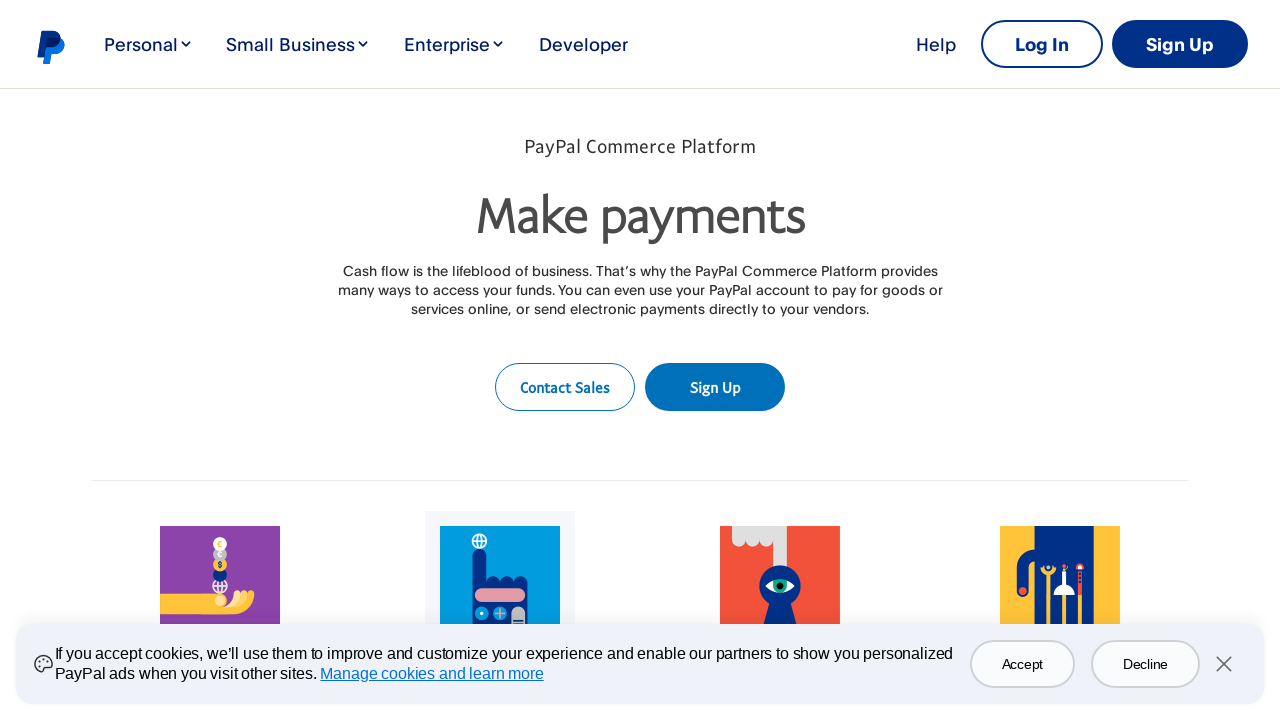

--- FILE ---
content_type: text/html; charset=utf-8
request_url: https://www.paypal.com/mt/webapps/mpp/business/make-payments
body_size: 22292
content:
<!doctype html>
<html lang="en-MT" data-device-type="dedicated" class="no-js" dir="ltr"><head><script async src="https://www.paypalobjects.com/webcaptcha/ngrlCaptcha.min.js"></script><meta charSet="utf-8"/><title>Make Payments | PayPal Business Payment | PayPal MT</title><meta name="description" content="Pay bills and send money to your employees or customers smoothly. Find out more about how to make payments with PayPal."/><meta name="application-name" content="PayPal"/><meta name="viewport" content="width=device-width, initial-scale=1.0"/><link rel="canonical" href="https://www.paypal.com/mt/business/make-payments"/><link rel="preload" as="font" type="font/woff2" crossorigin="anonymous" href="https://www.paypalobjects.com/digitalassets/c/paypal-ui/fonts/PayPalSansSmall-Regular.woff2"/><link rel="preload" as="font" type="font/woff2" crossorigin="anonymous" href="https://www.paypalobjects.com/digitalassets/c/paypal-ui/fonts/PayPalSansBig-Light.woff2"/><link rel="apple-touch-icon" sizes="144x144" href="https://www.paypalobjects.com/webstatic/icon/pp144.png"/><link rel="apple-touch-icon" sizes="114x114" href="https://www.paypalobjects.com/webstatic/icon/pp114.png"/><link rel="apple-touch-icon" sizes="72x72" href="https://www.paypalobjects.com/webstatic/icon/pp72.png"/><link rel="apple-touch-icon" href="https://www.paypalobjects.com/webstatic/icon/pp64.png"/><link rel="shortcut icon" sizes="196x196" href="https://www.paypalobjects.com/webstatic/icon/pp196.png"/><link rel="shortcut icon" type="image/x-icon" href="https://www.paypalobjects.com/webstatic/icon/favicon.ico"/><link rel="icon" type="image/x-icon" href="https://www.paypalobjects.com/webstatic/icon/pp32.png"/><link rel="dns-prefetch" href="https://www.paypalobjects.com"/><link rel="apple-touch-icon" sizes="258x258" href="https://www.paypalobjects.com/webstatic/icon/pp258.png"/><script nonce="Q1hULLJbypNHf1v2532QAmNd7acAxBI+YrkxzZtbcKkqrcrh" type="application/ld+json">{"@context": "http://schema.org/","@type": "Organization","url": "https://www.paypal.com/","logo": "https://www.paypalobjects.com/webstatic/i/logo/rebrand/ppcom.png"}</script><style id="antiClickjack">html.js body {display: none !important;}</style><script nonce="Q1hULLJbypNHf1v2532QAmNd7acAxBI+YrkxzZtbcKkqrcrh">if (self === top || /(paypal.com|paypal.cn)$/.test(window.parent.location.hostname)) {var antiClickjack = document.getElementById('antiClickjack');if (antiClickjack) {antiClickjack.parentNode.removeChild(antiClickjack);}} else {top.location = self.location;}</script><script nonce="Q1hULLJbypNHf1v2532QAmNd7acAxBI+YrkxzZtbcKkqrcrh">
 document.addEventListener("DOMContentLoaded",function(){
   fetch("/mt/webapps/mpp/rest/cookie-banner/MT/en").then((response) => {
    response.json().then(result => {
      if(result && result.cookieBanner && result.cookieBanner.html) {
        document.querySelector('head').insertAdjacentHTML('beforeend', result.cookieBanner.css);
        document.querySelector('body').insertAdjacentHTML('beforeend', result.cookieBanner.html);
        setTimeout(function(){
          const cookieBannerJs = document.createElement('script');
          cookieBannerJs.setAttribute('nonce', 'Q1hULLJbypNHf1v2532QAmNd7acAxBI+YrkxzZtbcKkqrcrh');
          cookieBannerJs.innerHTML = result.cookieBanner.js.replace(/^<script[^>]*>|<\/script>$/g, '');
          document.getElementsByTagName('body')[0].appendChild(cookieBannerJs);
          setTimeout(()=>{
            if (typeof window.bindGdprEvents === 'function') {
              window.bindGdprEvents();
            }
          }, 20);
        }, 20);
      }
    });
   }).catch(error => null);
 });
 </script><meta name="twitter:card" content="summary"/><meta name="twitter:site" content="@paypal"/><meta name="twitter:title" content="Make Payments | PayPal Business Payment | PayPal MT"/><meta name="twitter:image" content="https://www.paypalobjects.com/webstatic/icon/pp258.png"/><meta name="twitter:description" content="Pay bills and send money to your employees or customers smoothly. Find out more about how to make payments with PayPal."/><meta property="og:type" content="website"/><meta property="og:url" content="https://www.paypal.com/mt/webapps/mpp/business/make-payments"/><meta property="og:title" content="Make Payments | PayPal Business Payment | PayPal MT"/><meta property="og:image" content="https://www.paypalobjects.com/webstatic/icon/pp258.png"/><meta property="og:description" content="Pay bills and send money to your employees or customers smoothly. Find out more about how to make payments with PayPal."/><meta name="theme-color" content="#009cde"/><link rel="dns-prefetch" href="https://www.google-analytics.com"/><meta name="robots" content="max-image-preview:large"/><meta name="robots" content="max-video-preview:-1"/><link rel="dns-prefetch" href="https://www.paypalobjects.com"/><script nonce="Q1hULLJbypNHf1v2532QAmNd7acAxBI+YrkxzZtbcKkqrcrh">/** MPP_HYDRATION_DATA_START */ var modelData = {"modelData":{"runMode":"production","pageURI":"business/make-payments","client_info":{"client_locale":"en_MT","client_locale_country":"MT","client_locale_language":"en","client_os_type":"mac","client_timezone":"Europe%2FMalta","client_type":"dedicated","default_locale":"en_MT","fraudNetSessionId":"","isInternalRequest":"false","marketing_name":"Chrome","referer":"","referer_domain":"","request_locale":"en_MT","griffin_default_locale":"en_MT"},"hosted_by":"mpp_local_volume","query_string_params":{},"user_account_info":{"fpti_guid":"08c01b0b19c0ad10209f540cffc0c054","loggedIn":false,"login_email":"","is_venice_auth":false},"UserHome":"NONE","base_uri":"https://www.paypal.com/mt","base_nolocale_uri":"https://www.paypal.com","components":{"sys":{"tracking":{"fpti":{"dataString":"pgrp=main%3Amktg%3Abusiness%3Aproduct%3Abusiness-make-payments&page=main%3Amktg%3Abusiness%3Aproduct%3Abusiness-make-payments%3A%3A%3A&qual=&comp=mppnodeweb&tsrce=mppnodeweb&cu=0&ef_policy=gdpr_v2.1&c_prefs=&pxpguid=&pgst=Unknown&calc=f3246973a6256&csci=69a09f7b8e164ea58e2a21a15ca52091&nsid=W13jFRt8A7urZrr43jrLQdT8CbIZIsdW&rsta=en_MT&ccpg=mt&pgtf=Nodejs&s=ci&env=live&xe=107814%2C104449%2C105841&xt=136569%2C142459%2C137480&pgld=Unknown&bzsr=main&bchn=mktg&pgsf=business&lgin=out&server=origin&shir=main_mktg_business_product&pros=2&lgcook=0&event_props=cu%2Clgin%2Cpage%2Cxe%2Cxt&user_props=cu%2Cxe%2Cxt&event_name=ppcom_page_viewed&page_segment=ppcom&space_key=SKDENK","varName":"pta","name":"pta","jsURL":"https://www.paypalobjects.com","serverURL":"https://t.paypal.com/ts"}},"pageInfo":{"date":"Jan 28, 2026 23:55:33 -08:00","hostName":"rZJvnqaaQhLn/nmWT8cSUjOx898qoYZ03xtP4y4KkbFNzeM4FiovkA","rlogId":"rZJvnqaaQhLn%2FnmWT8cSUmR1G%2FXOGzg1b29TMfAlTtayJcOLdie3pCokX1NmzFjnrVD7OFKAH5s_19c08c01b18","rlogid":"rZJvnqaaQhLn%2FnmWT8cSUmR1G%2FXOGzg1b29TMfAlTtayJcOLdie3pCokX1NmzFjnrVD7OFKAH5s_19c08c01b18","script":"node","countryCode":"MT","languageCode":"en"}},"data":{"searchInfo":{"siteSearchEnabled":false,"sayTEnabled":false,"bayNoteEnabled":false,"paramToBayNote":[]},"loginInfo":{"emailAddressField":{"name":"login_email"},"passwordField":{"name":"login_password"}}},"organisms/mpp-header/jsx":{"contentLoggedOut":{"minimalHeader":{"labelMenuButton":"Menu","labelClose":"Close","logo":{"text":"PayPal","href":"https://www.paypal.com/mt/webapps/mpp/home"},"headerButtons":[{"id":"ul-btn","text":"Log In","href":"https://www.paypal.com/signin"},{"id":"signup-button","text":"Sign Up","href":"https://www.paypal.com/mt/webapps/mpp/account-selection","color":"white"}]},"mainMenuContent":[{"type":"subnav","text":"PERSONAL","href":"https://www.paypal.com/mt/webapps/mpp/home","id":"personal","subnavLinks":[{"text":"How PayPal Works","subtext":"What you can do with a personal account","href":"https://www.paypal.com/mt/webapps/mpp/personal"},{"text":"Pay Online","subtext":"Online payments without borders","href":"https://www.paypal.com/mt/webapps/mpp/pay-online"},{"text":"Send Money","subtext":"Send money locally or abroad","href":"https://www.paypal.com/mt/webapps/mpp/send-money-online"},{"text":"Get paid","subtext":"Request money from almost anyone","href":"https://www.paypal.com/mt/webapps/mpp/requesting-payments"},{"text":"Get the PayPal App","subtext":"Manage your account on your mobile","href":"https://www.paypal.com/mt/webapps/mpp/mobile-apps"},{"text":"Search for Deals","subtext":"Pay with PayPal and save money","href":"https://www.paypal.com/mt/webapps/mpp/offers"}],"subnavLinksL2":[{"text":"QR code Payments","href":"https://www.paypal.com/mt/webapps/mpp/qrcode"}]},{"type":"subnavGrouped","text":"BUSINESS","href":"https://www.paypal.com/mt/business","id":"business","subnavLinks":[{"text":"PayPal Commerce Platform","group":[{"text":"Overview","href":"https://www.paypal.com/mt/business"},{"text":"Accept Payments","href":"https://www.paypal.com/mt/business/accept-payments"},{"text":"Make Payments","href":"https://www.paypal.com/mt/business/make-payments"},{"text":"Manage Risk","href":"https://www.paypal.com/mt/business/manage-risk"},{"text":"Streamline Operations","href":"https://www.paypal.com/mt/business/streamline-operations"}]},{"text":"SOLUTIONS FOR","group":[{"text":"Businesses","href":"https://www.paypal.com/mt/business"},{"text":"Enterprises","href":"https://www.paypal.com/mt/business/enterprise"},{"text":"Platforms & Marketplaces","href":"https://www.paypal.com/mt/business/platforms-and-marketplaces"}]},{"text":"RESOURCES","group":[{"text":"Getting Started","href":"https://www.paypal.com/mt/business/getting-started"},{"text":"Pricing","href":"https://www.paypal.com/uk/webapps/mpp/merchant-fees"}]}]},{"type":"subnav","text":"PARTNERS AND DEVELOPERS","href":"https://www.paypal.com/mt/webapps/mpp/partners-and-developers","id":"partners-and-developers","subnavLinks":[{"text":"PayPal Commerce Platform","subtext":"Marketplaces & ecommerce providers","href":"https://www.paypal.com/mt/webapps/mpp/commerce-platform"},{"text":"Developer resources","subtext":"Explore our integration documentation","href":"https://www.paypal.com/mt/webapps/mpp/partners-and-developers"},{"text":"PayPal Partner Program","subtext":"Become a partner today","href":"https://www.paypal.com/mt/webapps/mpp/partner-programme"}]},{"type":"linkOnly","text":"Help","href":"https://www.paypal.com/mt/cshelp/personal"}],"sublistMobile":[{"type":"cta","text":"Sign Up","href":"https://www.paypal.com/mt/webapps/mpp/account-selection"}]},"contentLoggedIn":{"minimalHeader":{"labelMenuButton":"Menu","labelClose":"Close","logo":{"text":"PayPal","href":"https://www.paypal.com/mt/webapps/mpp/home"},"headerButtons":[{"id":"myaccount-button","text":"My PayPal","href":"https://www.paypal.com/signin"},{"id":"logout-button","text":"Log Out","href":"https://www.paypal.com/signout"}]},"mainMenuContent":[{"type":"subnav","text":"PERSONAL","href":"https://www.paypal.com/mt/webapps/mpp/home","id":"personal","subnavLinks":[{"text":"How PayPal Works","subtext":"What you can do with a personal account","href":"https://www.paypal.com/mt/webapps/mpp/personal"},{"text":"Pay Online","subtext":"Online payments without borders","href":"https://www.paypal.com/mt/webapps/mpp/pay-online"},{"text":"Send Money","subtext":"Send money locally or abroad","href":"https://www.paypal.com/mt/webapps/mpp/send-money-online"},{"text":"Get paid","subtext":"Request money from almost anyone","href":"https://www.paypal.com/mt/webapps/mpp/requesting-payments"},{"text":"Get the PayPal App","subtext":"Manage your account on your mobile","href":"https://www.paypal.com/mt/webapps/mpp/mobile-apps"},{"text":"Search for Deals","subtext":"Pay with PayPal and save money","href":"https://www.paypal.com/mt/webapps/mpp/offers"}],"subnavLinksL2":[{"text":"QR code Payments","href":"https://www.paypal.com/mt/webapps/mpp/qrcode"}]},{"type":"subnavGrouped","text":"BUSINESS","href":"https://www.paypal.com/mt/business","id":"business","subnavLinks":[{"text":"PayPal Commerce Platform","group":[{"text":"Overview","href":"https://www.paypal.com/mt/business"},{"text":"Accept Payments","href":"https://www.paypal.com/mt/business/accept-payments"},{"text":"Make Payments","href":"https://www.paypal.com/mt/business/make-payments"},{"text":"Manage Risk","href":"https://www.paypal.com/mt/business/manage-risk"},{"text":"Streamline Operations","href":"https://www.paypal.com/mt/business/streamline-operations"}]},{"text":"SOLUTIONS FOR","group":[{"text":"Businesses","href":"https://www.paypal.com/mt/business"},{"text":"Enterprises","href":"https://www.paypal.com/mt/business/enterprise"},{"text":"Platforms & Marketplaces","href":"https://www.paypal.com/mt/business/platforms-and-marketplaces"}]},{"text":"RESOURCES","group":[{"text":"Getting Started","href":"https://www.paypal.com/mt/business/getting-started"},{"text":"Pricing","href":"https://www.paypal.com/uk/webapps/mpp/merchant-fees"}]}]},{"type":"subnav","text":"PARTNERS AND DEVELOPERS","href":"https://www.paypal.com/mt/webapps/mpp/partners-and-developers","id":"partners-and-developers","subnavLinks":[{"text":"PayPal Commerce Platform","subtext":"Marketplaces & ecommerce providers","href":"https://www.paypal.com/mt/webapps/mpp/commerce-platform"},{"text":"Developer resources","subtext":"Explore our integration documentation","href":"https://www.paypal.com/mt/webapps/mpp/partners-and-developers"},{"text":"PayPal Partner Program","subtext":"Become a partner today","href":"https://www.paypal.com/mt/webapps/mpp/partner-programme"}]},{"type":"linkOnly","text":"Help","href":"https://www.paypal.com/mt/cshelp/personal"}],"sublistMobile":[{"type":"cta","text":"Log Out","href":"https://www.paypal.com/signout"}]},"config":{"useMinimalHeader":false,"version":"v4","enhanced":true}},"organisms/mpp-footer/jsx":{"content":{"country":{"flag":{"text":"See all countries/regions","href":"https://www.paypal.com/mt/webapps/mpp/country-worldwide"}},"mainLinks":{"list":[{"text":"Help and Contact","href":"https://www.paypal.com/mt/smarthelp/home"},{"text":"Fees","href":"https://www.paypal.com/mt/webapps/mpp/paypal-fees"},{"text":"Security","href":"https://www.paypal.com/mt/webapps/mpp/paypal-safety-and-security"},{"text":"Features","href":"https://www.paypal.com/mt/webapps/mpp/about-paypal-products"},{"text":"Shop","href":"https://www.paypal.com/mt/webapps/mpp/pay-online"}]},"secondaryLinks":{"list":[{"text":"About","href":"https://www.paypal.com/mt/webapps/mpp/about"},{"text":"Newsroom","href":"https://newsroom.paypal-corp.com/","countryCode":false},{"text":"Jobs","href":"https://www.paypal.com/mt/webapps/mpp/jobs"},{"text":"Developers","href":"https://developer.paypal.com/"},{"text":"Partners","href":"https://www.paypal.com/mt/webapps/mpp/partner-programme"}]},"copyRight":{},"tertiaryLinks":{"list":[{"text":"Accessibility","href":"https://www.paypal.com/mt/webapps/mpp/accessibility"},{"text":"Privacy","href":"https://www.paypal.com/privacy-center"},{"text":"Cookies","href":"https://www.paypal.com/myaccount/privacy/cookiePrefs"},{"text":"Legal","href":"https://www.paypal.com/mt/webapps/mpp/ua/legalhub-full"},{"text":"Complaints","href":"https://www.paypal.com/mt/smarthelp/complaints"}]},"footerNotes":{}},"localeCountry":"MT"}},"_csrf":"G9xaT53TbpV13nmzXn+4b3GQkyc2cegtuz0ts=","nonce":"Q1hULLJbypNHf1v2532QAmNd7acAxBI+YrkxzZtbcKkqrcrh","appDownloadMobileBanner":{"css":"","html":"","js":""},"isCmsPreview":false,"base_domain":"paypal.com","isVeniceUser":false,"cdnx_host":"www.paypalobjects.com","supportedPageLocales":["en_MT"],"navType":"globalnav","bannerPreferences":[],"isClickthruPage":false},"content":{"page":{"country":"MT","language":"en","pageId":"business/make-payments","templateId":"Standard","shared":[],"isShared":false,"title":"Make Payments | PayPal Business Payment | PayPal MT","description":"Pay bills and send money to your employees or customers smoothly. Find out more about how to make payments with PayPal.","keywords":"make payments,payment with paypal,business payment,payouts,pay bills with paypal,payment online,transfer online","metatags":{},"css":""},"CommercePlatformHero-12032718243266354":{"content":{"headline":{"text":"Make payments"},"paragraph":{"text":"Cash flow is the lifeblood of business. That’s why the PayPal Commerce Platform provides many ways to access your funds. You can even use your PayPal account to pay for goods or services online, or send electronic payments directly to your vendors.\n<style>\n  /* White Header Styles */\n  .pp-header {\n    box-shadow: 0 0 10px 1px rgba(0, 0, 0, .2), 0 0 10px 1px rgba(255, 255, 255, .2);\n  }\n\n  @media (max-width: 1151px) {\n    .pp-header {\n      padding: 9px 0 11px;\n    }\n  }\n\n  .pp-header:before {\n    background: #fff;\n    height: 56px;\n  }\n\n  @media (min-width: 1152px) {\n    .pp-header:before {\n      height: 72px;\n    }\n  }\n\n  .pp-header .pypl-logo {\n    background-image: url(https://www.paypalobjects.com/digitalassets/c/website/logo/full-text/pp_fc_hl.svg);\n  }\n\n  .pp-header .header-buttons .pypl-btn--outline-white {\n    padding-top: 12px;\n    padding-bottom: 12px;\n    background-color: transparent;\n    color: #0070ba;\n    border: 1px solid #0070ba;\n    box-shadow: none;\n  }\n\n  .pp-header .header-buttons .pypl-btn--outline-white.pypl-btn--small {\n    padding-top: 11px;\n    padding-bottom: 11px;\n  }\n\n  .pp-header .header-buttons .pypl-btn--outline-white:focus,\n  .pp-header .header-buttons .pypl-btn--outline-white:hover {\n    color: #005ea6;\n  }\n\n  .pp-header #signup-button {\n    background-color: #0070ba;\n    color: #fff;\n  }\n\n  .pp-header #signup-button:hover {\n    background-color: #005ea6;\n  }\n\n  .pp-header #menu-button {\n    border: 1px solid #0070ba;\n    color: #0070ba;\n  }\n\n  .pp-header #menu-button:after,\n  .pp-header #menu-button:before {\n    border-color: #0070ba;\n  }\n\n  .pp-header .pp-header .closer-mobile button,\n  .pp-header .pp-header .main-link,\n  .pp-header .pp-header .main-link:focus,\n  .pp-header .pp-header .main-link:hover {\n    color: #2c2e2f;\n  }\n\n  .pp-header .closer-mobile button.pypl-header__subnav-control::after,\n  .pp-header .main-link.pypl-header__subnav-control::after,\n  .pp-header .main-link:focus.pypl-header__subnav-control::after,\n  .pp-header .main-link:hover.pypl-header__subnav-control::after {\n    border: 1px solid #2c2e2f;\n    border-top: 1px solid transparent;\n    border-left: 1px solid transparent;\n  }\n\n  @media (min-width: 1152px) {\n\n    .pp-header .closer-mobile button.pypl-header__subnav-control--is-active,\n    .pp-header .closer-mobile button.pypl-header__subnav-control--is-highlighted,\n    .pp-header .closer-mobile button:focus,\n    .pp-header .closer-mobile button:hover,\n    .pp-header .main-link.pypl-header__subnav-control--is-active,\n    .pp-header .main-link.pypl-header__subnav-control--is-highlighted,\n    .pp-header .main-link:focus,\n    .pp-header .main-link:focus.pypl-header__subnav-control--is-active,\n    .pp-header .main-link:focus.pypl-header__subnav-control--is-highlighted,\n    .pp-header .main-link:focus:focus,\n    .pp-header .main-link:focus:hover,\n    .pp-header .main-link:hover,\n    .pp-header .main-link:hover.pypl-header__subnav-control--is-active,\n    .pp-header .main-link:hover.pypl-header__subnav-control--is-highlighted,\n    .pp-header .main-link:hover:focus,\n    .pp-header .main-link:hover:hover {\n      border-color: #0070ba;\n    }\n  }\n\n  .pp-header .main-menu a,\n  .pp-header .main-menu a:active,\n  .pp-header .main-menu a:focus,\n  .pp-header .main-menu a:hover,\n  .pp-header .main-menu a:visited {\n    color: #2c2e2f;\n  }\n\n  .pp-header .main-menu .separator-menu::before {\n    border-color: #2c2e2f;\n  }\n\n  .pp-header.pp-header--menu-open .main-menu a,\n  .pp-header.pp-header--menu-open .main-menu a:active,\n  .pp-header.pp-header--menu-open .main-menu a:focus,\n  .pp-header.pp-header--menu-open .main-menu a:hover,\n  .pp-header.pp-header--menu-open .main-menu a:visited,\n  .pp-header.pp-header--submenu-open .main-menu a,\n  .pp-header.pp-header--submenu-open .main-menu a:active,\n  .pp-header.pp-header--submenu-open .main-menu a:focus,\n  .pp-header.pp-header--submenu-open .main-menu a:hover,\n  .pp-header.pp-header--submenu-open .main-menu a:visited {\n    color: #fff;\n  }\n\n  .pp-header.pp-header--menu-open .main-menu .separator-menu::before,\n  .pp-header.pp-header--submenu-open .main-menu .separator-menu::before {\n    border-color: #fff;\n  }\n\n  .pp-header .pp-header.pp-header--menu-open .closer-mobile button,\n  .pp-header .pp-header.pp-header--menu-open .main-link,\n  .pp-header .pp-header.pp-header--menu-open .main-link:focus,\n  .pp-header .pp-header.pp-header--menu-open .main-link:hover,\n  .pp-header .pp-header.pp-header--submenu-open .closer-mobile button,\n  .pp-header .pp-header.pp-header--submenu-open .main-link,\n  .pp-header .pp-header.pp-header--submenu-open .main-link:focus,\n  .pp-header .pp-header.pp-header--submenu-open .main-link:hover {\n    color: #fff;\n  }\n\n  .pp-header.pp-header--menu-open .closer-mobile button.pypl-header__subnav-control::after,\n  .pp-header.pp-header--menu-open .main-link.pypl-header__subnav-control::after,\n  .pp-header.pp-header--menu-open .main-link:focus.pypl-header__subnav-control::after,\n  .pp-header.pp-header--menu-open .main-link:hover.pypl-header__subnav-control::after,\n  .pp-header.pp-header--submenu-open .closer-mobile button.pypl-header__subnav-control::after,\n  .pp-header.pp-header--submenu-open .main-link.pypl-header__subnav-control::after,\n  .pp-header.pp-header--submenu-open .main-link:focus.pypl-header__subnav-control::after,\n  .pp-header.pp-header--submenu-open .main-link:hover.pypl-header__subnav-control::after {\n    border: 1px solid #fff;\n    border-top: 1px solid transparent;\n    border-left: 1px solid transparent;\n  }\n\n  @media (min-width: 1152px) {\n\n    .pp-header.pp-header--menu-open .closer-mobile button.pypl-header__subnav-control--is-active,\n    .pp-header.pp-header--menu-open .closer-mobile button.pypl-header__subnav-control--is-highlighted,\n    .pp-header.pp-header--menu-open .closer-mobile button:focus,\n    .pp-header.pp-header--menu-open .closer-mobile button:hover,\n    .pp-header.pp-header--menu-open .main-link.pypl-header__subnav-control--is-active,\n    .pp-header.pp-header--menu-open .main-link.pypl-header__subnav-control--is-highlighted,\n    .pp-header.pp-header--menu-open .main-link:focus,\n    .pp-header.pp-header--menu-open .main-link:focus.pypl-header__subnav-control--is-active,\n    .pp-header.pp-header--menu-open .main-link:focus.pypl-header__subnav-control--is-highlighted,\n    .pp-header.pp-header--menu-open .main-link:focus:focus,\n    .pp-header.pp-header--menu-open .main-link:focus:hover,\n    .pp-header.pp-header--menu-open .main-link:hover,\n    .pp-header.pp-header--menu-open .main-link:hover.pypl-header__subnav-control--is-active,\n    .pp-header.pp-header--menu-open .main-link:hover.pypl-header__subnav-control--is-highlighted,\n    .pp-header.pp-header--menu-open .main-link:hover:focus,\n    .pp-header.pp-header--menu-open .main-link:hover:hover,\n    .pp-header.pp-header--submenu-open .closer-mobile button.pypl-header__subnav-control--is-active,\n    .pp-header.pp-header--submenu-open .closer-mobile button.pypl-header__subnav-control--is-highlighted,\n    .pp-header.pp-header--submenu-open .closer-mobile button:focus,\n    .pp-header.pp-header--submenu-open .closer-mobile button:hover,\n    .pp-header.pp-header--submenu-open .main-link.pypl-header__subnav-control--is-active,\n    .pp-header.pp-header--submenu-open .main-link.pypl-header__subnav-control--is-highlighted,\n    .pp-header.pp-header--submenu-open .main-link:focus,\n    .pp-header.pp-header--submenu-open .main-link:focus.pypl-header__subnav-control--is-active,\n    .pp-header.pp-header--submenu-open .main-link:focus.pypl-header__subnav-control--is-highlighted,\n    .pp-header.pp-header--submenu-open .main-link:focus:focus,\n    .pp-header.pp-header--submenu-open .main-link:focus:hover,\n    .pp-header.pp-header--submenu-open .main-link:hover,\n    .pp-header.pp-header--submenu-open .main-link:hover.pypl-header__subnav-control--is-active,\n    .pp-header.pp-header--submenu-open .main-link:hover.pypl-header__subnav-control--is-highlighted,\n    .pp-header.pp-header--submenu-open .main-link:hover:focus,\n    .pp-header.pp-header--submenu-open .main-link:hover:hover {\n      border-color: #fff;\n    }\n  }\n\n  .pp-header.pp-header--submenu-open .pypl-logo {\n    background-image: url(https://www.paypalobjects.com/webstatic/i/logo/rebrand/ppcom-white.svg);\n  }\n\n  .pp-header.pp-header--submenu-open .header-buttons .pypl-btn--outline-white {\n    background-color: transparent;\n    color: #fff;\n    border: 0;\n    box-shadow: 0 0 0 1px #fff, 0 0 0 1px #fff;\n  }\n\n  .pp-header.pp-header--submenu-open .header-buttons .pypl-btn--outline-white:focus,\n  .pp-header.pp-header--submenu-open .header-buttons .pypl-btn--outline-white:hover {\n    color: #eaeced;\n  }\n\n  .pp-header.pp-header--submenu-open .header-buttons .pypl-btn--outline-white:active {\n    color: #cbd2d6;\n  }\n\n  .pp-header.pp-header--submenu-open #signup-button {\n    background-color: #fff;\n    color: #2c2e2f;\n  }\n\n  .pp-header.pp-header--submenu-open #signup-button:hover {\n    background-color: #eaeced;\n  }\n</style>\n\n<style>\n  /* Commerce Platform Themes */\n  .theme-background-color-blue {\n    background-color: #003087;\n    background-image: none;\n  }\n\n  .content-panel a[target=\"_blank\"]:after {\n    font-family: PPUI-Icons !important;\n    font-style: normal;\n    font-weight: 400;\n    font-variant: normal;\n    text-transform: none;\n\n    content: ' \\E920';\n\n    position: absolute;\n    margin-left: 5px;\n  }\n\n  a.content-panel__cta[target=\"_blank\"]:after {\n    font-family: PPUI-Icons !important;\n    font-style: normal;\n    font-weight: 400;\n    font-variant: normal;\n    text-transform: none;\n\n    content: ' \\E920';\n\n    position: absolute;\n    line-height: inherit;\n    padding-left: 5px;\n  }\n\n  .content-panel__list-item a,\n  .content-panel__cta {\n    font-family: PayPalSansSmall-Regular;\n  }\n\n  .content-panel a.no-icon[target=\"_blank\"]:after {\n    content: none;\n  }\n\n  .split-panels .panels__panel {\n    padding-top: 0 !important;\n  }\n\n  .row:first-child .panels__panel:first-child {\n    padding-top: 30px;\n  }\n\n  @media (min-width: 576px) and (max-width: 751px) {\n    .split-panels .panels__panel.col-sm-12 {\n      width: 50%;\n    }\n  }\n\n  .mobile-flex-column .row {\n    flex-direction: column-reverse;\n  }\n\n  @media(min-width: 576px) {\n    .mobile-flex-column .row {\n      flex-direction: inherit;\n    }\n  }\n\n  .statement .col-md-10:first-child {\n    width: 100%;\n  }\n\n  .statement .col-md-offset-1:first-child {\n    margin-left: 0;\n  }\n\n  .disclosure p {\n    font-family: PayPalSansBig-Light, Helvetica Neue, Arial, sans-serif\n  }\n\n  .disclosure p+p {\n    padding-top: 15px\n  }\n\n  .global-footer .footer-main a {\n    color: #6c7378;\n  }\n</style>\n\n<style>\n  /* Pillar Navigation */\n  #SimplePanelsStacked-1203272261460940 {\n    padding-top: 0;\n    padding-bottom: 20px;\n  }\n\n  #SimplePanelsStacked-1203272261460940 .panels__container {\n    border-top: 1px solid #eaeced;\n    border-bottom: 1px solid #eaeced;\n    padding: 0 0 30px 0;\n  }\n\n  #SimplePanelsStacked-1203272261460940 .panels__panel .pillar-highlighted,\n  #SimplePanelsStacked-1203272261460940 .panels__panel a {\n    display: block;\n    text-align: center;\n    font-weight: 400;\n  }\n\n  #SimplePanelsStacked-1203272261460940 .panels__panel .pillar-highlighted img,\n  #SimplePanelsStacked-1203272261460940 .panels__panel a img {\n    display: block;\n    width: 150px;\n    height: 150px;\n    padding: 15px;\n    border-radius: 0 0 30px 0;\n    margin: 0 auto 10px auto;\n  }\n\n  #SimplePanelsStacked-1203272261460940 .panels__panel .pillar-highlighted:hover img,\n  #SimplePanelsStacked-1203272261460940 .panels__panel a:hover img {\n    background: #f5f7fa;\n  }\n\n  #SimplePanelsStacked-1203272261460940 .panels__panel .pillar-highlighted img {\n    background: #f5f7fa;\n  }\n\n  @media (min-width: 1024px) {\n    #SimplePanelsStacked-1203272261460940 .panels__panel {\n      padding-bottom: 10px;\n    }\n  }\n\n  @media (min-width: 752px) {\n    #SimplePanelsStacked-1203272261460940 .panels__panel {\n      -ms-flex-preferred-size: 0;\n      flex-basis: 0;\n      -ms-flex-positive: 1;\n      flex-grow: 1;\n      max-width: 100%;\n      padding: 30px 10px 10px;\n      margin-bottom: 0;\n    }\n  }\n\n  @media (max-width: 751px) {\n    #SimplePanelsStacked-1203272261460940 .row .panels__panel:last-child {\n      width: 100%;\n    }\n  }\n</style>\n\n<style>\n  /* Segment Nav */\n  #Statement-1203272262146264 {\n    padding-bottom: 0;\n  }\n\n  #Statement-1203272262146264 span.pypl-heading.panels__headline {\n    font-size: 1.9rem;\n    line-height: 2.2rem\n;\n    display: inline-block;\n  }\n\n  #Statement-1203272262146264 span.pypl-heading.panels__subheadline.h4 {\n   display: inline-block;\n  }\n\n  #Statement-1203272262146264 .panels__header>div {\n    padding-bottom: 0\n  }\n\n  #Statement-1203272262146264 .panels__headline {\n    padding-bottom: 15px\n  }\n\n  @media (min-width: 752px) {\n    #Statement-1203272262146264 .panels__headline {\n      padding-bottom: 0\n    }\n  }\n\n  #Statement-1203272262146264 .panels__subheadline {\n    font-size: 1rem;\n    line-height: 1.425rem\n  }\n\n  .commerce-platform_image-wrapper {\n    width: 100%;\n    height: 175px;\n    background: #08aa89;\n    position: relative;\n    border-bottom-right-radius: 50px;\n    margin-bottom: 20px;\n    display: block\n  }\n\n  .commerce-platform_image-wrapper .pypl-heading {\n    font-size: 1.4rem;\n    padding: 20px;\n    font-family: PayPalSansBig-Light, Helvetica Neue, Arial, sans-serif;\n    font-weight: 700;\n    display: block\n  }\n\n  .commerce-platform_image-wrapper img {\n    bottom: 0;\n    left: 0;\n    position: absolute\n  }\n\n  #SimplePanelsStacked-1203272262385865 {\n    padding-top: 0\n  }\n\n  #SimplePanelsStacked-1203272262385865 .panels__panel {\n    padding-top: 30px !important\n  }\n\n  #SimplePanelsStacked-1203272262385865 .panels__container .panels__panel:nth-child(2) .commerce-platform_image-wrapper {\n    background: #f1513a\n  }\n\n  #SimplePanelsStacked-1203272262385865 .panels__container .panels__panel:nth-child(2) .commerce-platform_image-wrapper img {\n    bottom: 5px;\n    left: 8px\n  }\n\n  #SimplePanelsStacked-1203272262385865 .panels__container .panels__panel:nth-child(3) .commerce-platform_image-wrapper {\n    background: #009cdf\n  }\n\n  #SimplePanelsStacked-1203272262385865 .panels__container .panels__panel:nth-child(3) .commerce-platform_image-wrapper img {\n    left: 10px\n  }\n\n  #SimplePanelsStacked-1203272262385865 .panels__container .panels__panel:nth-child(4) .commerce-platform_image-wrapper {\n    background: #8c43aa\n  }\n\n  #SimplePanelsStacked-1203272262385865 .panels__container .panels__panel:nth-child(4) .commerce-platform_image-wrapper img {\n    left: 13px\n  }\n\n  #SimplePanelsStacked-1203272262385865 .image-panel {\n    text-align: left\n  }\n\n  #SimplePanelsStacked-1203272262385865 p {\n    font-size: 1rem;\n    line-height: 1.425rem\n  }\n\n  #SimplePanelsStacked-1203272262385865 .no-image-panel__bottom {\n    border-top: 1px solid #eaeced;\n    margin-top: 0;\n    padding-bottom: 30px\n  }\n\n  #SimplePanelsStacked-1203272262385865 .no-image-panel__bottom a {\n    background: 0 0;\n    text-align: left;\n    display: inline-block;\n    padding: 0;\n    color: #fff;\n    font-weight: 400;\n    margin-top: 10px\n  }\n\n  #SimplePanelsStacked-1203272262385865 .no-image-panel__bottom a:after {\n    font-family: PPUI-Icons !important;\n    font-style: normal;\n    font-weight: 400;\n    font-variant: normal;\n    text-transform: none;\n    content: '\\E916';\n    position: absolute;\n    line-height: inherit;\n    top: 2px\n  }\n\n  #SimplePanelsStacked-1203272262385865 .no-image-panel__bottom a:hover {\n    text-decoration: underline\n  }\n\n  @media (min-width: 1024px) {\n    #SimplePanelsStacked-1203272262385865 .no-image-panel__bottom {\n      margin-top: 30px;\n      padding-bottom: 0\n    }\n  }\n\n  #SimplePanelsStacked-1203272262385865 .no-image-panel__paragraph {\n    font-family: PayPalSansBig-Light, Helvetica Neue, Arial, sans-serif;\n    font-size: .9rem;\n    padding-top: 10px;\n    padding-bottom: 20px;\n    margin-bottom: 10px\n  }\n\n  @media (min-width: 1024px) {\n    #SimplePanelsStacked-1203272262385865.panels {\n      padding: 0 0 60px !important\n    }\n  }\n\n  #SimplePanelsStacked-1203272262385865 .commerce-platform_image-wrapper {\n    height: 150px;\n    border: 5px solid #ffc43a;\n    background: none !important;\n  }\n\n  #SimplePanelsStacked-1203272262385865 .commerce-platform_image-wrapper img {\n    width: 184px;\n    right: 0;\n    bottom: 0 !important;\n    left: auto !important;\n  }\n\n  #SimplePanelsStacked-1203272262385865 .commerce-platform_image-wrapper .pypl-heading {\n    width: 200px;\n    font-size: 1.3rem;\n  }\n\n  @media (min-width: 752px) {\n    #SimplePanelsStacked-1203272262385865 .commerce-platform_image-wrapper {\n      height: 200px;\n    }\n\n    #SimplePanelsStacked-1203272262385865 .commerce-platform_image-wrapper img {\n      width: 200px;\n    }\n  }\n\n  @media (min-width: 1024px) {\n    #SimplePanelsStacked-1203272262385865 .commerce-platform_image-wrapper {\n      height: 256px;\n    }\n\n    #SimplePanelsStacked-1203272262385865 .commerce-platform_image-wrapper img {\n      width: 250px;\n    }\n  }\n\n  #SimplePanelsStacked-1203272262385865 .panels__container .panels__panel:nth-child(2) .commerce-platform_image-wrapper {\n    border: 5px solid #009cdf;\n  }\n\n  #SimplePanelsStacked-1203272262385865 .panels__container .panels__panel:nth-child(3) .commerce-platform_image-wrapper {\n    border: 5px solid #8c43aa;\n  }\n\n  #SimplePanelsStacked-1203272262385865 .panels__container .panels__panel:nth-child(4) .commerce-platform_image-wrapper {\n    border: 5px solid #f1513a;\n  }\n</style>\n\n<style>\n  /* Explore more section */\n  #SimplePanelsStacked-1203272261992260.panels,\n  #SimplePanelsStacked-12032314515026385.panels {\n    margin-top: 30px\n  }\n\n  #SimplePanelsStacked-1203272261992260 .pypl-heading,\n  #SimplePanelsStacked-12032314515026385 .pypl-heading {\n    font-size: 1.875rem;\n    line-height: 2.25rem;\n    font-weight: 700;\n    text-align: left\n  }\n\n  #SimplePanelsStacked-1203272261992260 .panels__panel,\n  #SimplePanelsStacked-12032314515026385 .panels__panel {\n    padding-top: 30px\n  }\n\n  #SimplePanelsStacked-1203272261992260 .panels__header>div,\n  #SimplePanelsStacked-12032314515026385 .panels__header>div {\n    padding-bottom: 0\n  }\n\n  @media (min-width: 1024px) {\n\n    #SimplePanelsStacked-1203272261992260 .panels__panel.col-lg-4,\n    #SimplePanelsStacked-12032314515026385 .panels__panel.col-lg-4 {\n      width: 33.33333%\n    }\n  }\n\n  @media (min-width: 576px) {\n\n    #SimplePanelsStacked-1203272261992260.panels,\n    #SimplePanelsStacked-12032314515026385.panels {\n      padding: 60px 0 !important;\n      margin-top: 60px\n    }\n  }\n\n  .commerce-platform_article {\n    display: -ms-flexbox;\n    display: flex;\n    -ms-flex-align: center;\n    align-items: center;\n    line-height: 1.2rem\n  }\n\n  .commerce-platform_article .ppvx_icon {\n    background: #0070ba;\n    border-radius: 5px;\n    padding: 15px;\n    color: #fff;\n    float: left;\n    margin-right: 15px;\n    -ms-flex-item-align: baseline;\n    align-self: baseline\n  }\n\n  .commerce-platform_article a {\n    display: block;\n    font-size: 14px;\n    margin-top: 10px\n  }\n\n  .commerce-platform_article a[target=\"_blank\"]:after {\n    font-family: PPUI-Icons !important;\n    font-style: normal;\n    font-weight: 400;\n    font-variant: normal;\n    text-transform: none;\n\n    content: ' \\E920';\n\n    position: absolute;\n    line-height: inherit;\n    margin-left: 5px;\n  }\n</style>\n\n<style>\n  /* Page Specific Styles */\n  .commerce-platform-hero .commerce-platform-hero__paragraph {\n    max-width: 630px;\n  }\n</style>"},"primaryCta":{"id":"","href":"https://www.paypal.com/mt/webapps/mpp/account-selection","text":"Sign Up","target":"_self"},"secondaryCta":{"id":"","href":"https://www.paypal.com/mt/webapps/mpp/contact-us","text":"Contact Sales","target":"_self"},"browline":{"text":"<a href=https://www.paypal.com/mt/business data-pa-click=\"CommercePlatformHero-Browline-PayPal Commerce Platform\">PayPal Commerce Platform</a>"}},"config":{"id":"CommercePlatformHero-12032718243266354"}},"SimplePanelsStacked-1203272261460940":{"content":{"items":[{"config":{"type":"NoImagePanel"},"content":{"paragraph":{"text":"<a href=https://www.paypal.com/mt/business/accept-payments data-pa-click=\"SmplPnlStk0-Link-Accept Payments\"><img src=\"https://www.paypalobjects.com/marketing/web/ppcp/navigation/accept-payments.png\"/>Accept payments</a>"}},"className":"","id":"item-120105173095491143"},{"config":{"type":"NoImagePanel"},"content":{"paragraph":{"text":"<span class=\"pillar-highlighted\"><img src=\"https://www.paypalobjects.com/marketing/web/ppcp/navigation/make-payments.png\"/>\nMake payments\n</span >"}},"className":"","id":"item-120105173095491144"},{"config":{"type":"NoImagePanel"},"content":{"paragraph":{"text":"<a href=https://www.paypal.com/mt/business/manage-risk data-pa-click=\"SmplPnlStk2-Link-Manage Risk\"><img src=\"https://www.paypalobjects.com/marketing/web/ppcp/navigation/manage-risk.png\"/>Manage risk</a>\n"}},"className":"","id":"item-120105173095491145"},{"config":{"type":"NoImagePanel"},"content":{"paragraph":{"text":"<a href=https://www.paypal.com/mt/business/streamline-operations data-pa-click=\"SmplPnlStk4-Link-Streamline operations\"><img src=\"https://www.paypalobjects.com/marketing/web/ppcp/navigation/streamline-operations.png\"/>Streamline operations</a>"}},"className":"","id":"item-120105173095491146"}]},"config":{"id":"SimplePanelsStacked-1203272261460940","theme":"theme-background-color-white","columns":"4","center":false,"type":"NoImagePanel"}},"SplitPanels-1203272261678148":{"content":{"items":[{"config":{"type":"ContentPanel","ctaType":"hatch","roundedImage":false},"content":{"headline":{"text":"Send money"},"paragraph":{"text":"Keep your business moving. Send payments to contractors or vendors directly from your PayPal account. It is also easy to schedule transfers using your PayPal balance."},"items":[],"image":{"src":"https://www.paypalobjects.com/marketing/web/ppcp/developer.png","alt":""},"primaryCta":{"id":"","href":"https://www.paypal.com/merchantapps/appcenter/makepayments/sendmoney?locale.x=en_MT&country.x=MT","text":"Learn More in the App Centre","type":"PrmryCTA","color":"white","target":"_blank"}},"pnlIdx":0,"name":"ContentPanel","className":"","id":"item-120105173095491147"},{"config":{"type":"SimpleImagePanel","roundedImage":false,"ctaType":"hatch"},"content":{"image":{"src":"https://www.paypalobjects.com/marketing/web/ppcp/make-payments/send-money.png","alt":"Profile of woman at laptop with task lamp and cactus."},"headline":{"text":"44 characters maximum"},"paragraph":{"text":"200 characters maximum"},"items":[{"itemHeadline":{"text":"Fewer than 44 characters"},"itemParagraph":{"text":"200 characters maximum"},"link":{"text":"35 characters maximum for each link","href":"#","target":"_blank"},"id":"item-120105173095501149"}],"primaryCta":{"id":"","href":"#","text":"18 characters maximum","type":"PrmryCTA","color":"white","target":"_self"}},"className":"","pnlIdx":0,"name":"ContentPanel","id":"item-120105173095501148"}]},"config":{"id":"SplitPanels-1203272261678148","columns":2,"theme":"theme-background-color-white"}},"SplitPanels-1203272261712952":{"content":{"items":[{"config":{"type":"SimpleImagePanel","roundedImage":false},"content":{"image":{"src":"https://www.paypalobjects.com/marketing/web/ppcp/make-payments/payouts.png","alt":"Green and blue shapes with white icons depicting a globe and currency."}},"className":"","id":"item-120105173095501150"},{"config":{"type":"ContentPanel","ctaType":"hatch"},"content":{"headline":{"text":"Payouts"},"paragraph":{"text":"Send disbursements to businesses in over 96 markets in 24 currencies. It’s easy to set up payouts to multiple people and places at the same time. Plus, you can send payments in different currencies—PayPal handles the conversion for you. Currency conversion <a href=https://www.paypal.com/mt/webapps/mpp/merchant-fees data-pa-click=\"SpltPnlStk-payouts-fees\">fees</a> may apply."},"items":[],"primaryCta":{"id":"","href":"https://www.paypal.com/merchantapps/appcenter/makepayments/payouts?locale.x=en_MT&country.x=MT","text":"Learn More in the App Centre","type":"PrmryCTA","color":"white","target":"_blank"}},"pnlIdx":0,"name":"ContentPanel","className":"","id":"item-120105173095501151"}]},"config":{"id":"SplitPanels-1203272261712952","columns":2,"theme":"theme-background-color-white"}},"Statement-1203272262146264":{"content":{"headline":{"text":"<div class=\"row text-xs-left panels__header\">\n<div class=\"col-md-6 col-lg-6 col-xs-12\">\n<span class=\"pypl-heading panels__headline\">Built for you.<br>No matter your size.</span></div>\n<div class=\"col-md-6 col-lg-6 col-xs-12\"><span class=\"pypl-heading panels__subheadline h4\">Whether you’re a small business, ecommerce platform, marketplace, enterprise, or developer, PayPal Commerce Platform offers you the tools and resources to run your business and help it grow.</span>\n</div>\n</div>"}},"config":{"id":"Statement-1203272262146264","theme":"theme-background-color-blue"}},"SimplePanelsStacked-1203272262385865":{"content":{"items":[{"config":{"type":"NoImagePanel"},"content":{"image":{"src":"https://www.paypalobjects.com/marketing/web/ppcp/index/icon-business.png","alt":""},"paragraph":{"text":"<span class=\"commerce-platform_image-wrapper\">\n<strong class=\"pypl-heading\">Businesses</strong>\n<img src=\"https://www.paypalobjects.com/marketing/web/ppcp/shared/icon-business.png\" alt=\"Businesses\"/>\n</span>\nGet up and running quickly with a simple setup and easy-to-use tools. All designed to give you more time to expand your business online, on the go, and around the world."},"primaryCta":{"id":"","href":"https://www.paypal.com/mt/business/getting-started","text":"Learn More","type":"PrmryCTA","color":"white","target":"_self"}},"className":"","id":"item-120105173095501152"},{"config":{"type":"NoImagePanel"},"content":{"primaryCta":{"id":"","href":"https://www.paypal.com/mt/enterprise","text":"Learn More","type":"PrmryCTA","color":"white","target":"_self"},"paragraph":{"text":"<span class=\"commerce-platform_image-wrapper\">\n<strong class=\"pypl-heading\">Enterprises</strong>\n<img src=\"https://www.paypalobjects.com/marketing/web/ppcp/shared/icon-enterprise.png\" alt=\"Enterprises\"/>\n</span>\nFor you, the PayPal Commerce Platform provides innovative payment options designed to give you both a competitive edge and to help you grow. It’s a comprehensive, flexible, and secure solution."},"image":{"src":"https://www.paypalobjects.com/digitalassets/c/website/marketing/apac/ID/home/featuredoffer-ssense.png","alt":""}},"className":"","id":"item-120105173095501153"},{"config":{"type":"NoImagePanel"},"content":{"image":{"src":"https://www.paypalobjects.com/digitalassets/c/website/marketing/apac/ID/home/featuredoffer-ssense.png","alt":""},"paragraph":{"text":"<span class=\"commerce-platform_image-wrapper\">\n<strong class=\"pypl-heading\">Platforms & Marketplaces</strong>\n<img src=\"https://www.paypalobjects.com/marketing/web/ppcp/shared/icon-pm.png\" alt=\"Platforms & Marketplaces\"/>\n</span>\nPartner with PayPal to create a best-in-class experience for your sellers and manage complex flows of money."},"primaryCta":{"id":"","href":"https://www.paypal.com/mt/business/platforms-and-marketplaces","text":"Learn More","type":"PrmryCTA","color":"white","target":"_self"}},"className":"","id":"item-120105173095501154"},{"config":{"type":"NoImagePanel"},"content":{"image":{"src":"https://www.paypalobjects.com/digitalassets/c/website/marketing/apac/ID/home/featuredoffer-ssense.png","alt":""},"paragraph":{"text":"<span class=\"commerce-platform_image-wrapper\">\n<strong class=\"pypl-heading\">Developers</strong>\n<img src=\"https://www.paypalobjects.com/marketing/web/ppcp/shared/icon-developers.png\" alt=\"Developers\"/>\n</span>\nPayPal is an easy way to integrate today’s most popular payment methods. It will automatically include more payment methods as they become available. We invite you to explore our complete set of developer docs and resources to help you learn, experiment, test, and integrate."},"primaryCta":{"id":"","href":"https://developer.paypal.com/home","text":"Learn More","type":"PrmryCTA","color":"white","target":"_self"}},"className":"","id":"item-120105173095501155"}]},"config":{"id":"SimplePanelsStacked-1203272262385865","theme":"theme-background-color-blue","columns":"4","center":false,"type":"NoImagePanel"}},"Disclosure-120328838199954":{"content":{"input":{"text":"<div class=\"commerce-platform-enhanced-footer\">\n  <div class=\"row commerce-platform-enhanced-footer-container\">\n    <div class=\"column-container col-xs-12 col-sm-4 col-md-3\">\n      <div>\n        <h4 class=\"pypl-heading commerce-platform-enhanced-footer__column-headline\">PayPal Commerce Platform</h4>\n        <ul>\n          <li><a class=\"commerce-platform-enhanced-footer__link\" href=https://www.paypal.com/mt/business\n              data-pa-click=\"CommercePlatformEnhancedFooter-Link-Overview\">Overview</a></li>\n          <li><a class=\"commerce-platform-enhanced-footer__link\" href=https://www.paypal.com/mt/business/accept-payments\n              data-pa-click=\"CommercePlatformEnhancedFooter-Link-Accept Payments\">Accept Payments</a>\n          </li>\n          <li><a class=\"commerce-platform-enhanced-footer__link\" href=https://www.paypal.com/mt/business/make-payments\n              data-pa-click=\"CommercePlatformEnhancedFooter-Link-Make Payments\">Make Payments</a>\n          </li>\n          <li><a class=\"commerce-platform-enhanced-footer__link\" href=https://www.paypal.com/mt/business/manage-risk\n              data-pa-click=\"CommercePlatformEnhancedFooter-Link-Manage Risk\">Manage Risk</a></li>\n          <li><a class=\"commerce-platform-enhanced-footer__link\" href=https://www.paypal.com/mt/business/streamline-operations\n              data-pa-click=\"CommercePlatformEnhancedFooter-Link-Streamline Operations\">Streamline\n              Operations</a></li>\n        </ul>\n      </div>\n    </div>\n    <div class=\"column-container col-xs-12 col-sm-4 col-md-3\">\n      <div>\n        <h4 class=\"pypl-heading commerce-platform-enhanced-footer__column-headline\">Solutions For</h4>\n        <ul>\n          <li><a class=\"commerce-platform-enhanced-footer__link\" href=https://www.paypal.com/mt/business\n              data-pa-click=\"CommercePlatformEnhancedFooter-Link-Businesses\">Businesses</a></li>\n          <li><a class=\"commerce-platform-enhanced-footer__link\" href=https://www.paypal.com/mt/enterprise\n              data-pa-click=\"CommercePlatformEnhancedFooter-Link-Enterprises\">Enterprises</a></li>\n          <li><a class=\"commerce-platform-enhanced-footer__link\" href=https://www.paypal.com/mt/business/platforms-and-marketplaces\n              data-pa-click=\"CommercePlatformEnhancedFooter-Link-Platforms & Marketplaces\">Platforms & Marketplaces</a>\n          </li>\n        </ul>\n      </div>\n    </div>\n    <div class=\"column-container col-xs-12 col-sm-4 col-md-3 col-md-offset-3\">\n      <div>\n        <h4 class=\"pypl-heading commerce-platform-enhanced-footer__column-headline\">Resources</h4>\n        <ul>\n          <li><a class=\"commerce-platform-enhanced-footer__link\" href=https://www.paypal.com/mt/business/getting-started\n              data-pa-click=\"CommercePlatformEnhancedFooter-Link-Getting Started\">Getting Started</a>\n          </li>\n          <li><a class=\"commerce-platform-enhanced-footer__link\" href=https://www.paypal.com/mt/webapps/mpp/merchant-fees\n              data-pa-click=\"CommercePlatformEnhancedFooter-Link-Pricing\">Pricing</a></li>\n                 </ul>\n      </div>\n    </div>\n  </div>\n</div>\n\n<style>\n  .commerce-platform-enhanced-footer,\n  #Disclosure-120328838199954 {\n    padding: 0 0;\n  }\n\n  .commerce-platform-enhanced-footer__column-headline {\n    color: #6c7378;\n    text-transform: uppercase;\n    margin-bottom: 15px;\n    margin-top: 15px;\n  }\n\n  .commerce-platform-enhanced-footer__column-headline.pypl-heading {\n    font-size: .9rem;\n    line-height: 1.325rem;\n  }\n\n  .commerce-platform-enhanced-footer .column-container ul {\n    list-style-type: none;\n    padding-left: 0;\n  }\n\n  .commerce-platform-enhanced-footer .column-container ul li {\n    margin-top: 3px;\n  }\n\n  a.commerce-platform-enhanced-footer__link {\n    color: #6c7378;\n    font-family: 'PayPalSansSmall-Regular', Helvetica Neue, Arial, sans-serif;\n    font-weight: normal;\n    font-size: 13px;\n    font-size: 0.8125rem;\n    line-height: 1.38461538;\n    font-size: .9rem;\n    line-height: 1.325rem;\n  }\n\n  a.commerce-platform-enhanced-footer__link:hover {\n    color: #6c7378;\n  }\n\n  @media (min-width: 1024px) {\n    .commerce-platform-enhanced-footer {\n      padding: 60px 0;\n    }\n  }\n</style>"}},"config":{"id":"Disclosure-120328838199954","isHTML":false,"theme":"theme-background-color-white"}},"components":[]},"localeContext":{}}; /** MPP_HYDRATION_DATA_END */</script><link href="https://www.paypalobjects.com/marketing-resources/css/66/afa9a602071f1154fea203d618da40f33aae8a.css" media="screen" rel="stylesheet" type="text/css"/><style nonce="Q1hULLJbypNHf1v2532QAmNd7acAxBI+YrkxzZtbcKkqrcrh">@font-face{font-family:PayPalOpen;font-weight:450;font-display:swap;font-style:normal;src:url("https://www.paypalobjects.com/paypal-ui/fonts/PayPalOpen-Regular.woff2") format("woff2");}@font-face{font-family:PayPalOpen;font-weight:700;font-display:swap;font-style:normal;src:url("https://www.paypalobjects.com/paypal-ui/fonts/PayPalOpen-Bold.woff2") format("woff2");}body,html{font-family:PayPalOpen,Helvetica Neue,Arial,sans-serif;}</style>
<link rel="preload" as="font" crossOrigin href="https://www.paypalobjects.com/paypal-ui/fonts/PayPalOpen-Regular.woff2" type="font/woff2">
<link rel="preload" as="font" crossOrigin href="https://www.paypalobjects.com/paypal-ui/fonts/PayPalOpen-Bold.woff2" type="font/woff2">
<link rel="apple-touch-icon" sizes="64x64" href="https://www.paypalobjects.com/webstatic/icon/pp64.png">
<link rel="apple-touch-icon" sizes="72x72" href="https://www.paypalobjects.com/webstatic/icon/pp72.png">
<link rel="apple-touch-icon" sizes="114x114" href="https://www.paypalobjects.com/webstatic/icon/pp114.png">
<link rel="apple-touch-icon" sizes="144x144" href="https://www.paypalobjects.com/webstatic/icon/pp144.png">
<link rel="apple-touch-icon" sizes="258x258" href="https://www.paypalobjects.com/webstatic/icon/pp144.png">
<link rel="icon" sizes="32x32" href="https://www.paypalobjects.com/webstatic/icon/pp32.png">
<link rel="shortcut icon" sizes="32x32" href="https://www.paypalobjects.com/webstatic/icon/favicon.ico" type="image/x-icon">
<link rel="shortcut icon" sizes="196x196" href="https://www.paypalobjects.com/webstatic/icon/pp196.png">
<link href="https://www.paypalobjects.com/globalnav/css/main-b25ARLg3.css" rel="stylesheet">
<style nonce="Q1hULLJbypNHf1v2532QAmNd7acAxBI+YrkxzZtbcKkqrcrh">button,hr,input{overflow:visible}progress,sub,sup{vertical-align:baseline}[type="checkbox"],[type="radio"],legend{box-sizing:border-box;padding:0}html{box-sizing:border-box;font-synthesis:style small-caps;-webkit-text-size-adjust:100%;line-height:1.15}*,:after,:before{box-sizing:inherit}body,html{height:100%}body{-webkit-font-smoothing:antialiased;-moz-osx-font-smoothing:grayscale;margin:0}details,main{display:block}h1{font-size:2em;margin:.67em 0}hr{box-sizing:content-box;height:0}code,kbd,pre,samp{font-family:monospace;font-size:1em}a{background-color:transparent}abbr[title]{border-bottom:none;text-decoration:underline;-webkit-text-decoration:underline dotted;text-decoration:underline dotted}b,strong{font-weight:bolder}small{font-size:80%}sub,sup{font-size:75%;line-height:0;position:relative}sub{bottom:-0.25em}sup{top:-0.5em}img{border-style:none}button,input,optgroup,select,textarea{font-family:inherit;font-size:100%;line-height:1.15;margin:0}button,select{text-transform:none}[type="button"],[type="reset"],[type="submit"],button{-webkit-appearance:button}[type="button"]::-moz-focus-inner,[type="reset"]::-moz-focus-inner,[type="submit"]::-moz-focus-inner,button::-moz-focus-inner{border-style:none;padding:0}[type="button"]:-moz-focusring,[type="reset"]:-moz-focusring,[type="submit"]:-moz-focusring,button:-moz-focusring{outline:ButtonText dotted 1px}fieldset{padding:.35em .75em .625em}legend{color:inherit;display:table;max-width:100%;white-space:normal}textarea{overflow:auto}[type="number"]::-webkit-inner-spin-button,[type="number"]::-webkit-outer-spin-button{height:auto}[type="search"]{-webkit-appearance:textfield;outline-offset:-2px}[type="search"]::-webkit-search-decoration{-webkit-appearance:none}::-webkit-file-upload-button{-webkit-appearance:button;font:inherit}summary{display:list-item}[hidden],template{display:none}</style>
<script nonce="Q1hULLJbypNHf1v2532QAmNd7acAxBI+YrkxzZtbcKkqrcrh">window.__GLOBAL_NAV_CONTEXT_HEADER__ = {"config":{"useMinimalHeader":false,"rtl":false,"smbRebrand":true,"brandName":"paypal","compactHeader":false,"theme":"white","foundationTheme":"regular","fptiTracking":{"xe":"112102,112068","xt":"162363,162136"},"dwHeader":true,"brand":"paypal"},"content":{"mainMenuContent":[{"id":"J8W7ExQ0WS2PCU5vuISV7","type":"subnavGrouped","align":"","text":"Personal","mobileOnlyText":"","href":"","subnavLinks":[{"id":"5aU6mwnHAVmLiTgc5r9apg","group":[{"mobilePrimaryText":"Send Money","target":"_self","id":"2IVsaEv8YWrK6rgg1b6S0f","text":"Send Money","href":"/mt/webapps/mpp/send-money-online"},{"mobilePrimaryText":"Pay Online","target":"_self","id":"7AjrXiD8PDE5CjYN9pwZB1","text":"Pay Online","href":"/mt/webapps/mpp/pay-online"},{"mobilePrimaryText":"Get Paid","target":"_self","id":"71gn8JfKHMgYBEaJFBU0Q3","text":"Get Paid","href":"/mt/webapps/mpp/requesting-payments"},{"mobilePrimaryText":"QR Code Payments","target":"_self","id":"m2oOWcQ4UO43jGTkChftp","text":"QR Code Payments","href":"/mt/webapps/mpp/qrcode"},{"mobilePrimaryText":"Search for Deals","target":"_self","id":"4hBBhKattrKnMc9zfAROlE","text":"Search for Deals","href":"/mt/webapps/mpp/offers"}],"text":"Shop and Buy","groupName":"SHOPBUY","mobileOnlyText":"Shop and Buy","mobileOnlyHref":"","href":""},{"target":"_self","type":"card","align":"right","href":"/mt/webapps/mpp/mobile-apps","iconUrl":"https://www.paypalobjects.com/marketing/web/US/en/rebrand/pictograms/personal-app.svg","iconImageAltText":"Get the App app","text":"Get the App","id":"dVheQhk6JFv1rjKwBsPiw"},{"target":"_self","type":"card","align":"right","href":"/mt/webapps/mpp/personal","iconUrl":"https://www.paypalobjects.com/marketing/web/US/en/rebrand/pictograms/personal-how-it-works.svg","iconImageAltText":"How PayPal works","text":"How PayPal Works","id":"1F9a3mZBqhJRNJW1MGPOdX"}],"segmentTitle":{"target":"_self","id":"4CUupxYrLgZ0xn5cKuWpvi","text":"PayPal for You"}},{"id":"Caz0Hf78pWnfCUiw7nXJ1","type":"subnavGrouped","align":"","text":"Small Business","mobileOnlyText":"","href":"/mt/business","subnavLinks":[{"id":"6lOnvOOmjss2ZpERn7TsVX","group":[{"mobilePrimaryText":"Make Payments","target":"_self","id":"7foIx6MbBWJY7oV8G7189P","text":"Make Payments","href":"/mt/business/make-payments"},{"mobilePrimaryText":"Manage Risk","target":"_self","id":"34riQLTM7b20zUlJmveLiO","text":"Manage Risk","href":"/mt/business/manage-risk"},{"mobilePrimaryText":"Streamline Operations","target":"_self","id":"5SxqbBMyPFyAIsrrDIqpsc","text":"Streamline Operations","href":"/mt/business/streamline-operations"}],"text":"Accept Payments","groupName":"ACCEPTPAYMENTS","mobileOnlyText":"Accept Payments","mobileOnlyHref":"/mt/business/accept-payments","href":"/mt/business/accept-payments"},{"target":"_self","type":"card","align":"right","href":"/mt/business/getting-started","iconUrl":"https://www.paypalobjects.com/marketing/web/US/en/rebrand/pictograms/business-start.svg","iconImageAltText":"Get Started","text":"Get Started","id":"1ekSA4Bwu78ZWeWP4Swzuj"},{"target":"_self","type":"card","align":"right","href":"/mt/business/paypal-business-fees","iconUrl":"https://www.paypalobjects.com/marketing/web/US/en/rebrand/pictograms/business-pricing.svg","iconImageAltText":"Fees","text":"Fees","id":"47FCgmIibckJMDJ38gHGbZ"}],"segmentTitle":{"mobilePrimaryText":"PayPal for Business","target":"_self","id":"01r67tCoS6dbD6rSH3gly8","text":"PayPal for Business","href":"/mt/business"}},{"id":"4keXBcywQjO9pIejGPxmxW","type":"subnavGrouped","align":"","text":"Enterprise","mobileOnlyText":"","href":"/mt/enterprise","subnavLinks":[{"id":"16aASpZAihEQ9f9OJyElUi","group":[{"mobilePrimaryText":"Global Payment Processing","target":"_self","id":"13kbRQYCa6Wh8z7PmySyux","text":"Global Payment Processing","href":"/mt/enterprise/payment-processing"},{"target":"_self","id":"s867htcGuYppJ24cn5vO7","text":"Accept PayPal","href":"/mt/enterprise/payment-processing/accept-paypal"},{"mobilePrimaryText":"Payment Methods","target":"_self","id":"4gOMRC9kPnLNVf1whcrCDa","text":"Payment Methods","href":"/mt/enterprise/payment-methods"}],"text":"Payments","groupName":"PAYMENTS","mobileOnlyText":"","mobileOnlyHref":"","href":""},{"id":"4l7dcWLm2t21hviczTW1wQ","group":[{"target":"_self","id":"4TA8K7A41B08WVnKHHWrNA","text":"3rd Party Integrations","href":"/mt/webapps/mpp/commerce-platform"},{"target":"_self","id":"26YtzxEhpU4RWio2tbqfqB","text":"Developer Documentation","href":"https://developer.paypal.com/home"}],"text":"Resources","groupName":"RESOURCES","mobileOnlyText":"Resources","mobileOnlyHref":"","href":""},{"target":"_self","type":"card","align":"right","href":"/mt/enterprise/contact-sales","iconUrl":"https://www.paypalobjects.com/marketing/web/US/en/rebrand/pictograms/enterprise-contact.svg","iconImageAltText":"Contact Sales","text":"Contact Sales","id":"3iSdnCSJB3stLFFE8et1n5"},{"target":"_self","type":"card","align":"right","href":"/mt/webapps/mpp/partner-programme","iconUrl":"https://www.paypalobjects.com/paypal-ui/pictograms/blue/svg/partner-integration-blue.svg","iconImageAltText":"Become a Partner","text":"Become a Partner","id":"dYqAL64ggSsqa9tg8ijsU"}],"segmentTitle":{"target":"_self","id":"6ouWUWxo01V0r1Kk3XaxuK","text":"PayPal for Enterprise","href":"/mt/enterprise"}},{"id":"2Coq4lwsr6A2vPJhmWIFW0","type":"linkOnly","align":"","text":"Developer","mobileOnlyText":"","href":"https://developer.paypal.com/home/","subnavLinks":[]},{"id":"1lrVWz9aCIu8eDUpf1ycuY","type":"linkOnly","align":"right","text":"Help","mobileOnlyText":"","href":"/mt/cshelp/personal","subnavLinks":[]}],"minimalHeader":{"labelMenuButton":"Menu","labelClose":"Close","logo":{"target":"_self","logoName":"paypal_rebrand","foundationTheme":"regular","theme":"default","id":"7x8kZxFFikJoc2b4XJqVLO","text":"PayPal logo","href":"/mt/home","url":"https://www.paypalobjects.com/marketing/web/logos/paypal-mark-color.svg"},"headerButtons":[{"theme":"SMB and LE","clickEventName":"SignUp_CTA","isLoggedIn":false,"id":"ul-btn","text":"Log In","href":"/signin","color":"secondary","target":"_self","amplitudeKey":"ul-btn"},{"theme":"SMB and LE","clickEventName":"SignUp_CTA","id":"signup-button","text":"Sign Up","href":"/mt/webapps/mpp/account-selection","color":"primary","target":"_self","isSublistMobile":true,"amplitudeKey":"signup-button"}]},"sublistMobile":[{"id":"signup-button","target":"_self","type":"cta","theme":"SMB and LE","clickEventName":"SignUp_CTA","isSublistMobile":true,"text":"Sign Up","href":"/mt/webapps/mpp/account-selection","amplitudeKey":"signup-button"}]},"hosted_by":"JUNO","version":"rebrand"};</script>
<script src="https://www.paypalobjects.com/globalnav/js/main-vN2jvfBl.js" type="module"></script><style nonce="Q1hULLJbypNHf1v2532QAmNd7acAxBI+YrkxzZtbcKkqrcrh">@font-face{font-family:PayPalOpen;font-weight:450;font-display:swap;font-style:normal;src:url("https://www.paypalobjects.com/paypal-ui/fonts/PayPalOpen-Regular.woff2") format("woff2");}@font-face{font-family:PayPalOpen;font-weight:700;font-display:swap;font-style:normal;src:url("https://www.paypalobjects.com/paypal-ui/fonts/PayPalOpen-Bold.woff2") format("woff2");}body,html{font-family:PayPalOpen,Helvetica Neue,Arial,sans-serif;}</style>
<link rel="preload" as="font" crossOrigin href="https://www.paypalobjects.com/paypal-ui/fonts/PayPalOpen-Regular.woff2" type="font/woff2">
<link rel="preload" as="font" crossOrigin href="https://www.paypalobjects.com/paypal-ui/fonts/PayPalOpen-Bold.woff2" type="font/woff2">
<link rel="apple-touch-icon" sizes="64x64" href="https://www.paypalobjects.com/webstatic/icon/pp64.png">
<link rel="apple-touch-icon" sizes="72x72" href="https://www.paypalobjects.com/webstatic/icon/pp72.png">
<link rel="apple-touch-icon" sizes="114x114" href="https://www.paypalobjects.com/webstatic/icon/pp114.png">
<link rel="apple-touch-icon" sizes="144x144" href="https://www.paypalobjects.com/webstatic/icon/pp144.png">
<link rel="apple-touch-icon" sizes="258x258" href="https://www.paypalobjects.com/webstatic/icon/pp144.png">
<link rel="icon" sizes="32x32" href="https://www.paypalobjects.com/webstatic/icon/pp32.png">
<link rel="shortcut icon" sizes="32x32" href="https://www.paypalobjects.com/webstatic/icon/favicon.ico" type="image/x-icon">
<link rel="shortcut icon" sizes="196x196" href="https://www.paypalobjects.com/webstatic/icon/pp196.png">
<link href="https://www.paypalobjects.com/globalnav/css/main-b25ARLg3.css" rel="stylesheet">
<style nonce="Q1hULLJbypNHf1v2532QAmNd7acAxBI+YrkxzZtbcKkqrcrh">button,hr,input{overflow:visible}progress,sub,sup{vertical-align:baseline}[type="checkbox"],[type="radio"],legend{box-sizing:border-box;padding:0}html{box-sizing:border-box;font-synthesis:style small-caps;-webkit-text-size-adjust:100%;line-height:1.15}*,:after,:before{box-sizing:inherit}body,html{height:100%}body{-webkit-font-smoothing:antialiased;-moz-osx-font-smoothing:grayscale;margin:0}details,main{display:block}h1{font-size:2em;margin:.67em 0}hr{box-sizing:content-box;height:0}code,kbd,pre,samp{font-family:monospace;font-size:1em}a{background-color:transparent}abbr[title]{border-bottom:none;text-decoration:underline;-webkit-text-decoration:underline dotted;text-decoration:underline dotted}b,strong{font-weight:bolder}small{font-size:80%}sub,sup{font-size:75%;line-height:0;position:relative}sub{bottom:-0.25em}sup{top:-0.5em}img{border-style:none}button,input,optgroup,select,textarea{font-family:inherit;font-size:100%;line-height:1.15;margin:0}button,select{text-transform:none}[type="button"],[type="reset"],[type="submit"],button{-webkit-appearance:button}[type="button"]::-moz-focus-inner,[type="reset"]::-moz-focus-inner,[type="submit"]::-moz-focus-inner,button::-moz-focus-inner{border-style:none;padding:0}[type="button"]:-moz-focusring,[type="reset"]:-moz-focusring,[type="submit"]:-moz-focusring,button:-moz-focusring{outline:ButtonText dotted 1px}fieldset{padding:.35em .75em .625em}legend{color:inherit;display:table;max-width:100%;white-space:normal}textarea{overflow:auto}[type="number"]::-webkit-inner-spin-button,[type="number"]::-webkit-outer-spin-button{height:auto}[type="search"]{-webkit-appearance:textfield;outline-offset:-2px}[type="search"]::-webkit-search-decoration{-webkit-appearance:none}::-webkit-file-upload-button{-webkit-appearance:button;font:inherit}summary{display:list-item}[hidden],template{display:none}</style>
<script nonce="Q1hULLJbypNHf1v2532QAmNd7acAxBI+YrkxzZtbcKkqrcrh">window.__GLOBAL_NAV_CONTEXT_FOOTER__ = {"config":{"loggedIn":false,"rtl":false,"theme":"white","foundationTheme":"regular","brand":"paypal","useHtmlBaseFontSize":true,"hideCountrySelector":false},"content":{"mainLinks":{"list":[{"id":"19THXn2lxBavxkJOyVpDc6","text":"Help","href":"/mt/cshelp/personal","target":"_self","minimal":true},{"id":"7ihRd6mCPNFTkOZ0wblFok","text":"Contact","href":"/mt/smarthelp/contact-us","target":"_self","minimal":true},{"id":"375PXr3RC6agivx65GRa4c","text":"Fees","href":"/mt/digital-wallet/paypal-consumer-fees","target":"_self"},{"id":"5YURzVvkHF5vxcjFURnYNv","text":"Security","href":"/mt/webapps/mpp/paypal-safety-and-security","target":"_self","minimal":false},{"id":"7LpRQQOLn4WDoAQCv6oHq6","text":"Apps","href":"/mt/webapps/mpp/about-paypal-products"},{"id":"7bmiOF394uYufy9IbuZLbX","text":"Shop","href":"/mt/webapps/mpp/pay-online","target":"_self"},{"id":"2H2AXNBJhctsUTeLyM5CZJ","text":"Enterprise","href":"/mt/enterprise","target":"_self"},{"id":"2fgAW2Vjf70d1MZ5EK4hx0","text":"EU Digital Services Act","href":"https://www.paypalobjects.com/marketing/web/complaince/EU-Digital-Services-Act-at-PayPal.pdf","target":"_self"}]},"secondaryLinks":{"list":[{"id":"52LMsFJz1aUPopZAT5F2cc","text":"About","href":"/mt/webapps/mpp/about","target":"_self"},{"id":"5rewfH0YpdnWmHahqpL0vo","text":"Newsroom","href":"https://newsroom.paypal-corp.com/","target":"_self"},{"id":"4j0AHpLPBeE1ivLPdTY8an","text":"Jobs","href":"https://careers.pypl.com/home/","target":"_self","minimal":true}]},"tertiaryLinks":{"list":[{"id":"5fhLGyWHLraAGwwpmRpht3","text":"© 1999–{{currentYear}}","minimal":true},{"id":"2pliw4jJCRY5lNuJisycij","text":"Accessibility","href":"/mt/webapps/mpp/accessibility","target":"_self","minimal":true},{"id":"RLt7XfiimhD95d5o6VQBy","text":"Privacy","href":"https://www.paypal.com/privacy-center","target":"_self"},{"id":"6Buz86AOZ4lzaYdr1nzH71","text":"Cookies","href":"https://www.paypal.com/myaccount/privacy/cookiePrefs","target":"_self"},{"id":"4395lqiPKOdQPBcA6eSVfs","text":"Legal","href":"/mt/webapps/mpp/ua/legalhub-full","target":"_self"},{"id":"4zgpjhENbYqGIJmo5mQzSm","text":"Complaints","href":"/mt/smarthelp/complaints","target":"_self"}]},"country":{"flag":{"href":"/mt/webapps/mpp/country-worldwide","text":"See all countries/regions","imageUrl":"https://www.paypalobjects.com/webstatic/mktg/icons/sprite_countries_flag4.png","locale":"MT","target":"_self"}},"footerNotes":null,"logo":{"id":"3gZ2gUEXz2vrHmU1zlOc6h","text":"PayPal Logo","href":"/mt/home"}},"hosted_by":"LRU","version":"rebrand"};</script>
<script src="https://www.paypalobjects.com/globalnav/js/main-vN2jvfBl.js" type="module"></script></head><body class=""><div id="app-element-mountpoint"><div id="document-body"><div id="globalnav-header" data-nav-version="rebrand" data-nav-sub-version="v1"><header data-building-block="organism" translate="no" data-theme="regular" class="_gn-header_1cu9p_1172 _smb-rebrand-gn-header_1cu9p_2079 _default-font_1cu9p_970 _regular-grid_1cu9p_913 _white_1cu9p_3 _gn-header--enhanced_1cu9p_1673"><div class="_gn-header-outer__wrapper_1cu9p_2039"><div class="_gn-header__wrapper_1cu9p_2486 _container_1cu9p_1616"><div class="_pypl-logo-wrapper_1cu9p_1821 _paypal-logo-desktop_1cu9p_2583 _paypal-logo-mobile_1cu9p_2612"><a href="/mt/home" data-pa-click="{&quot;link&quot;:&quot;Header-Logo-PayPal logo&quot;,&quot;event_name&quot;:&quot;ppcom_header_logo_clicked&quot;,&quot;comp&quot;:&quot;globalnavnodeweb&quot;,&quot;space_key&quot;:&quot;SKSVPL&quot;}" data-testid="header-logo" style="background-image: url(https://www.paypalobjects.com/marketing/web/logos/paypal-mark-color.svg);" class="_pypl-logo_2a3j6_4 _pypl-logo_1cu9p_1821 undefined">PayPal logo</a></div><nav id="main-menu" class="_main-menu_1cu9p_1153"><ul class="_main-menu__sublist_1cu9p_2513"><li class="_sublist-cta-wrapper_1cu9p_1430"><a href="/mt/webapps/mpp/account-selection" data-testid="legacy-mobile-signup" data-pa-click="{&quot;link&quot;:&quot;Header-MainMenu-Sign Up&quot;,&quot;event_name&quot;:&quot;ppcom_header_signup_clicked&quot;,&quot;comp&quot;:&quot;globalnavnodeweb&quot;,&quot;space_key&quot;:&quot;SKSVPL&quot;}" role="link" class="_pypl-btn_1q7vs_1 _pypl-btn--outline-white_1q7vs_39 _sublist-cta_1cu9p_1430">Sign Up</a></li></ul><div class="_main-menu-wrapper_1cu9p_5984"><ul class="_main-menu-list_1cu9p_2119"><li><button id="J8W7ExQ0WS2PCU5vuISV7" aria-controls="submenu-J8W7ExQ0WS2PCU5vuISV7" aria-expanded="false" data-text="Personal" data-pa-click="{&quot;link&quot;:&quot;Header-MainMenu-Personal&quot;,&quot;event_name&quot;:&quot;ppcom_header_link_clicked&quot;,&quot;comp&quot;:&quot;globalnavnodeweb&quot;,&quot;space_key&quot;:&quot;SKSVPL&quot;}" class="_glnv-header__subnav-control_1cu9p_1213 _main-link_1cu9p_1196">Personal<span class="_glnv-header__subnav-control-icon_1cu9p_2147"></span></button><div id="submenu-J8W7ExQ0WS2PCU5vuISV7" aria-label="Personal" role="region" class="_submenu-wrapper_1cu9p_1292"><div id="header-J8W7ExQ0WS2PCU5vuISV7" class="_container_1cu9p_1616"><div class="_gn-header__subnav_1cu9p_1303"><div class="_segment-title-container_1cu9p_2364"><h2><a href data-pa-click="{&quot;link&quot;:&quot;Header-Nav-Personal-PayPal for You&quot;,&quot;event_name&quot;:&quot;ppcom_header_link_clicked&quot;,&quot;comp&quot;:&quot;globalnavnodeweb&quot;,&quot;space_key&quot;:&quot;SKSVPL&quot;}" tabIndex="-1" class="_segment-title-link_1cu9p_2369">PayPal for You</a></h2></div><div class="_dw-submenu-container_1cu9p_2156"><div class="_wd-75_1cu9p_2160 _wd-75-12_1cu9p_4014"><div class="_submenu-col_1cu9p_1349 _wd-col-12_1cu9p_3437"><h3 class="_submenu-col__header_1cu9p_1427">Shop and Buy </h3><ul class="_accordion-close_1cu9p_4161"><li class="_link-type_with_href_1cu9p_2172 SHOPBUY"><a href="/mt/webapps/mpp/send-money-online" tabIndex="0" data-pa-click="{&quot;link&quot;:&quot;Header-Subnav-Personal-Shop and Buy-Send Money&quot;,&quot;event_name&quot;:&quot;ppcom_header_link_clicked&quot;,&quot;comp&quot;:&quot;globalnavnodeweb&quot;,&quot;space_key&quot;:&quot;SKSVPL&quot;}" aria-label="Send Money " class="_submenu-navlink_1cu9p_2172">Send Money</a></li><li class="_link-type_with_href_1cu9p_2172 SHOPBUY"><a href="/mt/webapps/mpp/pay-online" tabIndex="0" data-pa-click="{&quot;link&quot;:&quot;Header-Subnav-Personal-Shop and Buy-Pay Online&quot;,&quot;event_name&quot;:&quot;ppcom_header_link_clicked&quot;,&quot;comp&quot;:&quot;globalnavnodeweb&quot;,&quot;space_key&quot;:&quot;SKSVPL&quot;}" aria-label="Pay Online " class="_submenu-navlink_1cu9p_2172">Pay Online</a></li><li class="_link-type_with_href_1cu9p_2172 SHOPBUY"><a href="/mt/webapps/mpp/requesting-payments" tabIndex="0" data-pa-click="{&quot;link&quot;:&quot;Header-Subnav-Personal-Shop and Buy-Get Paid&quot;,&quot;event_name&quot;:&quot;ppcom_header_link_clicked&quot;,&quot;comp&quot;:&quot;globalnavnodeweb&quot;,&quot;space_key&quot;:&quot;SKSVPL&quot;}" aria-label="Get Paid " class="_submenu-navlink_1cu9p_2172">Get Paid</a></li><li class="_link-type_with_href_1cu9p_2172 SHOPBUY"><a href="/mt/webapps/mpp/qrcode" tabIndex="0" data-pa-click="{&quot;link&quot;:&quot;Header-Subnav-Personal-Shop and Buy-QR Code Payments&quot;,&quot;event_name&quot;:&quot;ppcom_header_link_clicked&quot;,&quot;comp&quot;:&quot;globalnavnodeweb&quot;,&quot;space_key&quot;:&quot;SKSVPL&quot;}" aria-label="QR Code Payments " class="_submenu-navlink_1cu9p_2172">QR Code Payments</a></li><li class="_link-type_with_href_1cu9p_2172 SHOPBUY"><a href="/mt/webapps/mpp/offers" tabIndex="0" data-pa-click="{&quot;link&quot;:&quot;Header-Subnav-Personal-Shop and Buy-Search for Deals&quot;,&quot;event_name&quot;:&quot;ppcom_header_link_clicked&quot;,&quot;comp&quot;:&quot;globalnavnodeweb&quot;,&quot;space_key&quot;:&quot;SKSVPL&quot;}" aria-label="Search for Deals " class="_submenu-navlink_1cu9p_2172">Search for Deals</a></li></ul></div></div><div class="_wd-25_1cu9p_4017"><div><ul class="_submenu-col_1cu9p_1349 _dw-submenu-cards_1cu9p_2168 _dw-submenu-cards-2_1cu9p_5879"><li data-testid="submenu-card" class="_submenu-card_1cu9p_2168"><a href="/mt/webapps/mpp/mobile-apps" data-pa-click="{&quot;link&quot;:&quot;Header-Subnav-Personal-Get the App&quot;,&quot;event_name&quot;:&quot;ppcom_header_link_clicked&quot;,&quot;comp&quot;:&quot;globalnavnodeweb&quot;,&quot;space_key&quot;:&quot;SKSVPL&quot;}" tabIndex="0" class="_submenu-card--link_1cu9p_2447"><img data-src="https://www.paypalobjects.com/marketing/web/US/en/rebrand/pictograms/personal-app.svg" alt="Get the App app" /><div><div class="_text_1cu9p_2168">Get the App</div></div></a></li><li data-testid="submenu-card" class="_submenu-card_1cu9p_2168"><a href="/mt/webapps/mpp/personal" data-pa-click="{&quot;link&quot;:&quot;Header-Subnav-Personal-How PayPal Works&quot;,&quot;event_name&quot;:&quot;ppcom_header_link_clicked&quot;,&quot;comp&quot;:&quot;globalnavnodeweb&quot;,&quot;space_key&quot;:&quot;SKSVPL&quot;}" tabIndex="0" class="_submenu-card--link_1cu9p_2447"><img data-src="https://www.paypalobjects.com/marketing/web/US/en/rebrand/pictograms/personal-how-it-works.svg" alt="How PayPal works" /><div><div class="_text_1cu9p_2168">How PayPal Works</div></div></a></li></ul></div></div></div></div></div></div></li><li><button id="Caz0Hf78pWnfCUiw7nXJ1" aria-controls="submenu-Caz0Hf78pWnfCUiw7nXJ1" aria-expanded="false" data-text="Small Business" data-pa-click="{&quot;link&quot;:&quot;Header-MainMenu-Small Business&quot;,&quot;event_name&quot;:&quot;ppcom_header_link_clicked&quot;,&quot;comp&quot;:&quot;globalnavnodeweb&quot;,&quot;space_key&quot;:&quot;SKSVPL&quot;}" class="_glnv-header__subnav-control_1cu9p_1213 _main-link_1cu9p_1196">Small Business<span class="_glnv-header__subnav-control-icon_1cu9p_2147"></span></button><div id="submenu-Caz0Hf78pWnfCUiw7nXJ1" aria-label="Small Business" role="region" class="_submenu-wrapper_1cu9p_1292"><div id="header-Caz0Hf78pWnfCUiw7nXJ1" class="_container_1cu9p_1616"><div class="_gn-header__subnav_1cu9p_1303"><div class="_segment-title-container_1cu9p_2364"><h2><a href="/mt/business" data-pa-click="{&quot;link&quot;:&quot;Header-Nav-Small Business-PayPal for Business&quot;,&quot;event_name&quot;:&quot;ppcom_header_link_clicked&quot;,&quot;comp&quot;:&quot;globalnavnodeweb&quot;,&quot;space_key&quot;:&quot;SKSVPL&quot;}" tabIndex="0" class="_segment-title-link_1cu9p_2369 _segment-title-link-href_1cu9p_3202">PayPal for Business<span class="_segment-title-link_href_arrow_1cu9p_3177"></span></a></h2></div><div class="_dw-submenu-container_1cu9p_2156"><div class="_wd-75_1cu9p_2160 _wd-75-12_1cu9p_4014"><div class="_submenu-col_1cu9p_1349 _wd-col-12_1cu9p_3437"><h3 class="submenu-col__header-div"><a href="/mt/business/accept-payments" data-pa-click="{&quot;link&quot;:&quot;Header-Subnav-Small Business-Accept Payments&quot;,&quot;event_name&quot;:&quot;ppcom_header_link_clicked&quot;,&quot;comp&quot;:&quot;globalnavnodeweb&quot;,&quot;space_key&quot;:&quot;SKSVPL&quot;}" tabIndex="0" class="_submenu-col__header_1cu9p_1427 _submenu-col__header_with_href_1cu9p_3312"><span class="_submenu-col__header_text_container_1cu9p_5354">Accept Payments<span class="_submenu-col__header_with_href_arrow_1cu9p_5401"></span></span></a></h3><ul class="_accordion-close_1cu9p_4161"><li class="_link-type_with_href_1cu9p_2172 ACCEPTPAYMENTS"><a href="/mt/business/make-payments" tabIndex="0" data-pa-click="{&quot;link&quot;:&quot;Header-Subnav-Small Business-Accept Payments-Make Payments&quot;,&quot;event_name&quot;:&quot;ppcom_header_link_clicked&quot;,&quot;comp&quot;:&quot;globalnavnodeweb&quot;,&quot;space_key&quot;:&quot;SKSVPL&quot;}" aria-label="Make Payments " class="_submenu-navlink_1cu9p_2172">Make Payments</a></li><li class="_link-type_with_href_1cu9p_2172 ACCEPTPAYMENTS"><a href="/mt/business/manage-risk" tabIndex="0" data-pa-click="{&quot;link&quot;:&quot;Header-Subnav-Small Business-Accept Payments-Manage Risk&quot;,&quot;event_name&quot;:&quot;ppcom_header_link_clicked&quot;,&quot;comp&quot;:&quot;globalnavnodeweb&quot;,&quot;space_key&quot;:&quot;SKSVPL&quot;}" aria-label="Manage Risk " class="_submenu-navlink_1cu9p_2172">Manage Risk</a></li><li class="_link-type_with_href_1cu9p_2172 ACCEPTPAYMENTS"><a href="/mt/business/streamline-operations" tabIndex="0" data-pa-click="{&quot;link&quot;:&quot;Header-Subnav-Small Business-Accept Payments-Streamline Operations&quot;,&quot;event_name&quot;:&quot;ppcom_header_link_clicked&quot;,&quot;comp&quot;:&quot;globalnavnodeweb&quot;,&quot;space_key&quot;:&quot;SKSVPL&quot;}" aria-label="Streamline Operations " class="_submenu-navlink_1cu9p_2172">Streamline Operations</a></li></ul></div></div><div class="_wd-25_1cu9p_4017"><div><ul class="_submenu-col_1cu9p_1349 _dw-submenu-cards_1cu9p_2168 _dw-submenu-cards-2_1cu9p_5879"><li data-testid="submenu-card" class="_submenu-card_1cu9p_2168"><a href="/mt/business/getting-started" data-pa-click="{&quot;link&quot;:&quot;Header-Subnav-Small Business-Get Started&quot;,&quot;event_name&quot;:&quot;ppcom_header_link_clicked&quot;,&quot;comp&quot;:&quot;globalnavnodeweb&quot;,&quot;space_key&quot;:&quot;SKSVPL&quot;}" tabIndex="0" class="_submenu-card--link_1cu9p_2447"><img data-src="https://www.paypalobjects.com/marketing/web/US/en/rebrand/pictograms/business-start.svg" alt="Get Started" /><div><div class="_text_1cu9p_2168">Get Started</div></div></a></li><li data-testid="submenu-card" class="_submenu-card_1cu9p_2168"><a href="/mt/business/paypal-business-fees" data-pa-click="{&quot;link&quot;:&quot;Header-Subnav-Small Business-Fees&quot;,&quot;event_name&quot;:&quot;ppcom_header_link_clicked&quot;,&quot;comp&quot;:&quot;globalnavnodeweb&quot;,&quot;space_key&quot;:&quot;SKSVPL&quot;}" tabIndex="0" class="_submenu-card--link_1cu9p_2447"><img data-src="https://www.paypalobjects.com/marketing/web/US/en/rebrand/pictograms/business-pricing.svg" alt="Fees" /><div><div class="_text_1cu9p_2168">Fees</div></div></a></li></ul></div></div></div></div></div></div></li><li><button id="4keXBcywQjO9pIejGPxmxW" aria-controls="submenu-4keXBcywQjO9pIejGPxmxW" aria-expanded="false" data-text="Enterprise" data-pa-click="{&quot;link&quot;:&quot;Header-MainMenu-Enterprise&quot;,&quot;event_name&quot;:&quot;ppcom_header_link_clicked&quot;,&quot;comp&quot;:&quot;globalnavnodeweb&quot;,&quot;space_key&quot;:&quot;SKSVPL&quot;}" class="_glnv-header__subnav-control_1cu9p_1213 _main-link_1cu9p_1196">Enterprise<span class="_glnv-header__subnav-control-icon_1cu9p_2147"></span></button><div id="submenu-4keXBcywQjO9pIejGPxmxW" aria-label="Enterprise" role="region" class="_submenu-wrapper_1cu9p_1292"><div id="header-4keXBcywQjO9pIejGPxmxW" class="_container_1cu9p_1616"><div class="_gn-header__subnav_1cu9p_1303"><div class="_segment-title-container_1cu9p_2364"><h2><a href="/mt/enterprise" data-pa-click="{&quot;link&quot;:&quot;Header-Nav-Enterprise-PayPal for Enterprise&quot;,&quot;event_name&quot;:&quot;ppcom_header_link_clicked&quot;,&quot;comp&quot;:&quot;globalnavnodeweb&quot;,&quot;space_key&quot;:&quot;SKSVPL&quot;}" tabIndex="0" class="_segment-title-link_1cu9p_2369 _segment-title-link-href_1cu9p_3202">PayPal for Enterprise<span class="_segment-title-link_href_arrow_1cu9p_3177"></span></a></h2></div><div class="_dw-submenu-container_1cu9p_2156"><div class="_wd-75_1cu9p_2160 _wd-75-6_1cu9p_4013"><div class="_submenu-col_1cu9p_1349 _wd-col-6_1cu9p_3433"><h3 class="_submenu-col__header_1cu9p_1427">Payments </h3><ul class="_accordion-close_1cu9p_4161"><li class="_link-type_with_href_1cu9p_2172 PAYMENTS"><a href="/mt/enterprise/payment-processing" tabIndex="0" data-pa-click="{&quot;link&quot;:&quot;Header-Subnav-Enterprise-Payments-Global Payment Processing&quot;,&quot;event_name&quot;:&quot;ppcom_header_link_clicked&quot;,&quot;comp&quot;:&quot;globalnavnodeweb&quot;,&quot;space_key&quot;:&quot;SKSVPL&quot;}" aria-label="Global Payment Processing " class="_submenu-navlink_1cu9p_2172">Global Payment Processing</a></li><li class="_link-type_with_href_1cu9p_2172 PAYMENTS"><a href="/mt/enterprise/payment-processing/accept-paypal" tabIndex="0" data-pa-click="{&quot;link&quot;:&quot;Header-Subnav-Enterprise-Payments-Accept PayPal&quot;,&quot;event_name&quot;:&quot;ppcom_header_link_clicked&quot;,&quot;comp&quot;:&quot;globalnavnodeweb&quot;,&quot;space_key&quot;:&quot;SKSVPL&quot;}" aria-label="Accept PayPal " class="_submenu-navlink_1cu9p_2172">Accept PayPal</a></li><li class="_link-type_with_href_1cu9p_2172 PAYMENTS"><a href="/mt/enterprise/payment-methods" tabIndex="0" data-pa-click="{&quot;link&quot;:&quot;Header-Subnav-Enterprise-Payments-Payment Methods&quot;,&quot;event_name&quot;:&quot;ppcom_header_link_clicked&quot;,&quot;comp&quot;:&quot;globalnavnodeweb&quot;,&quot;space_key&quot;:&quot;SKSVPL&quot;}" aria-label="Payment Methods " class="_submenu-navlink_1cu9p_2172">Payment Methods</a></li></ul></div><div class="_submenu-col_1cu9p_1349 _wd-col-6_1cu9p_3433"><h3 class="_submenu-col__header_1cu9p_1427">Resources </h3><ul class="_accordion-close_1cu9p_4161"><li class="_link-type_with_href_1cu9p_2172 RESOURCES"><a href="/mt/webapps/mpp/commerce-platform" tabIndex="0" data-pa-click="{&quot;link&quot;:&quot;Header-Subnav-Enterprise-Resources-3rd Party Integrations&quot;,&quot;event_name&quot;:&quot;ppcom_header_link_clicked&quot;,&quot;comp&quot;:&quot;globalnavnodeweb&quot;,&quot;space_key&quot;:&quot;SKSVPL&quot;}" aria-label="3rd Party Integrations " class="_submenu-navlink_1cu9p_2172">3rd Party Integrations</a></li><li class="_link-type_with_href_1cu9p_2172 RESOURCES"><a href="https://developer.paypal.com/home" tabIndex="0" data-pa-click="{&quot;link&quot;:&quot;Header-Subnav-Enterprise-Resources-Developer Documentation&quot;,&quot;event_name&quot;:&quot;ppcom_header_link_clicked&quot;,&quot;comp&quot;:&quot;globalnavnodeweb&quot;,&quot;space_key&quot;:&quot;SKSVPL&quot;}" aria-label="Developer Documentation " class="_submenu-navlink_1cu9p_2172">Developer Documentation</a></li></ul></div></div><div class="_wd-25_1cu9p_4017 _wd-25-6_1cu9p_5694"><div><ul class="_submenu-col_1cu9p_1349 _dw-submenu-cards_1cu9p_2168 _dw-submenu-cards-2_1cu9p_5879"><li data-testid="submenu-card" class="_submenu-card_1cu9p_2168"><a href="/mt/enterprise/contact-sales" data-pa-click="{&quot;link&quot;:&quot;Header-Subnav-Enterprise-Contact Sales&quot;,&quot;event_name&quot;:&quot;ppcom_header_link_clicked&quot;,&quot;comp&quot;:&quot;globalnavnodeweb&quot;,&quot;space_key&quot;:&quot;SKSVPL&quot;}" tabIndex="0" class="_submenu-card--link_1cu9p_2447"><img data-src="https://www.paypalobjects.com/marketing/web/US/en/rebrand/pictograms/enterprise-contact.svg" alt="Contact Sales" /><div><div class="_text_1cu9p_2168">Contact Sales</div></div></a></li><li data-testid="submenu-card" class="_submenu-card_1cu9p_2168"><a href="/mt/webapps/mpp/partner-programme" data-pa-click="{&quot;link&quot;:&quot;Header-Subnav-Enterprise-Become a Partner&quot;,&quot;event_name&quot;:&quot;ppcom_header_link_clicked&quot;,&quot;comp&quot;:&quot;globalnavnodeweb&quot;,&quot;space_key&quot;:&quot;SKSVPL&quot;}" tabIndex="0" class="_submenu-card--link_1cu9p_2447"><img data-src="https://www.paypalobjects.com/paypal-ui/pictograms/blue/svg/partner-integration-blue.svg" alt="Become a Partner" /><div><div class="_text_1cu9p_2168">Become a Partner</div></div></a></li></ul></div></div></div></div></div></div></li><li><a id="2Coq4lwsr6A2vPJhmWIFW0" href="https://developer.paypal.com/home/" aria-label="Developer" data-text="Developer" data-pa-click="{&quot;link&quot;:&quot;Header-MainMenu-Developer&quot;,&quot;event_name&quot;:&quot;ppcom_header_link_clicked&quot;,&quot;comp&quot;:&quot;globalnavnodeweb&quot;,&quot;space_key&quot;:&quot;SKSVPL&quot;}" class="_main-link_1cu9p_1196">Developer</a></li></ul><ul class="_main-menu-list_1cu9p_2119"><li><a id="1lrVWz9aCIu8eDUpf1ycuY" href="/mt/cshelp/personal" aria-label="Help" data-text="Help" data-pa-click="{&quot;link&quot;:&quot;Header-MainMenu-Help&quot;,&quot;event_name&quot;:&quot;ppcom_header_link_clicked&quot;,&quot;comp&quot;:&quot;globalnavnodeweb&quot;,&quot;space_key&quot;:&quot;SKSVPL&quot;}" class="_main-link_1cu9p_1196">Help</a></li></ul></div></nav><div data-testid="header-buttons" id="_header-buttons_1cu9p_1694" class="_header-buttons_1cu9p_1694 _mobile-nav-btn__placeholder-padding_1cu9p_4342"><div><a href="/signin" target="_self" id="_ul-btn_1cu9p_1" role="link" data-pa-click="{&quot;link&quot;:&quot;Header-MainMenu-Log In&quot;,&quot;event_name&quot;:&quot;ppcom_header_login_clicked&quot;,&quot;comp&quot;:&quot;globalnavnodeweb&quot;,&quot;space_key&quot;:&quot;SKSVPL&quot;}" class="_pypl-btn_1cu9p_1517 _pypl-btn--small_1cu9p_1690 _pypl-btn--outline-white_1cu9p_1694">Log In</a><a href="/mt/webapps/mpp/account-selection" target="_self" id="_signup-button_1cu9p_1" role="link" data-pa-click="{&quot;link&quot;:&quot;Header-MainMenu-Sign Up&quot;,&quot;event_name&quot;:&quot;ppcom_header_signup_clicked&quot;,&quot;comp&quot;:&quot;globalnavnodeweb&quot;,&quot;space_key&quot;:&quot;SKSVPL&quot;}" class="_pypl-btn_1cu9p_1517 _pypl-btn--outline-white_1cu9p_1694 _pypl-btn--small_1cu9p_1690 _pypl-btn--outline-white_1cu9p_1694 _sublistMobile_1cu9p_2509">Sign Up</a></div></div></div></div><div id="dw-overlay-menu-open" class="_dw-overlay-menu-open_1cu9p_2079"></div></header></div><div class="document-body-root"><section id="CommercePlatformHero-12032718243266354" data-building-block="organism" class="commerce-platform-hero theme-background-color-white"><div class="container"><div class="row"><div class="col-xs-12 center-block text-xs-center"><h2 class="pypl-heading commerce-platform-hero__browline"><a href="https://www.paypal.com/mt/business" data-pa-click="CommercePlatformHero-Browline-PayPal Commerce Platform">PayPal Commerce Platform</a></h2><h1 class="pypl-heading commerce-platform-hero__headline h2">Make payments</h1><p class="commerce-platform-hero__paragraph">Cash flow is the lifeblood of business. That’s why the PayPal Commerce Platform provides many ways to access your funds. You can even use your PayPal account to pay for goods or services online, or send electronic payments directly to your vendors.
<style>
  /* White Header Styles */
  .pp-header {
    box-shadow: 0 0 10px 1px rgba(0, 0, 0, .2), 0 0 10px 1px rgba(255, 255, 255, .2);
  }

  @media (max-width: 1151px) {
    .pp-header {
      padding: 9px 0 11px;
    }
  }

  .pp-header:before {
    background: #fff;
    height: 56px;
  }

  @media (min-width: 1152px) {
    .pp-header:before {
      height: 72px;
    }
  }

  .pp-header .pypl-logo {
    background-image: url(https://www.paypalobjects.com/digitalassets/c/website/logo/full-text/pp_fc_hl.svg);
  }

  .pp-header .header-buttons .pypl-btn--outline-white {
    padding-top: 12px;
    padding-bottom: 12px;
    background-color: transparent;
    color: #0070ba;
    border: 1px solid #0070ba;
    box-shadow: none;
  }

  .pp-header .header-buttons .pypl-btn--outline-white.pypl-btn--small {
    padding-top: 11px;
    padding-bottom: 11px;
  }

  .pp-header .header-buttons .pypl-btn--outline-white:focus,
  .pp-header .header-buttons .pypl-btn--outline-white:hover {
    color: #005ea6;
  }

  .pp-header #signup-button {
    background-color: #0070ba;
    color: #fff;
  }

  .pp-header #signup-button:hover {
    background-color: #005ea6;
  }

  .pp-header #menu-button {
    border: 1px solid #0070ba;
    color: #0070ba;
  }

  .pp-header #menu-button:after,
  .pp-header #menu-button:before {
    border-color: #0070ba;
  }

  .pp-header .pp-header .closer-mobile button,
  .pp-header .pp-header .main-link,
  .pp-header .pp-header .main-link:focus,
  .pp-header .pp-header .main-link:hover {
    color: #2c2e2f;
  }

  .pp-header .closer-mobile button.pypl-header__subnav-control::after,
  .pp-header .main-link.pypl-header__subnav-control::after,
  .pp-header .main-link:focus.pypl-header__subnav-control::after,
  .pp-header .main-link:hover.pypl-header__subnav-control::after {
    border: 1px solid #2c2e2f;
    border-top: 1px solid transparent;
    border-left: 1px solid transparent;
  }

  @media (min-width: 1152px) {

    .pp-header .closer-mobile button.pypl-header__subnav-control--is-active,
    .pp-header .closer-mobile button.pypl-header__subnav-control--is-highlighted,
    .pp-header .closer-mobile button:focus,
    .pp-header .closer-mobile button:hover,
    .pp-header .main-link.pypl-header__subnav-control--is-active,
    .pp-header .main-link.pypl-header__subnav-control--is-highlighted,
    .pp-header .main-link:focus,
    .pp-header .main-link:focus.pypl-header__subnav-control--is-active,
    .pp-header .main-link:focus.pypl-header__subnav-control--is-highlighted,
    .pp-header .main-link:focus:focus,
    .pp-header .main-link:focus:hover,
    .pp-header .main-link:hover,
    .pp-header .main-link:hover.pypl-header__subnav-control--is-active,
    .pp-header .main-link:hover.pypl-header__subnav-control--is-highlighted,
    .pp-header .main-link:hover:focus,
    .pp-header .main-link:hover:hover {
      border-color: #0070ba;
    }
  }

  .pp-header .main-menu a,
  .pp-header .main-menu a:active,
  .pp-header .main-menu a:focus,
  .pp-header .main-menu a:hover,
  .pp-header .main-menu a:visited {
    color: #2c2e2f;
  }

  .pp-header .main-menu .separator-menu::before {
    border-color: #2c2e2f;
  }

  .pp-header.pp-header--menu-open .main-menu a,
  .pp-header.pp-header--menu-open .main-menu a:active,
  .pp-header.pp-header--menu-open .main-menu a:focus,
  .pp-header.pp-header--menu-open .main-menu a:hover,
  .pp-header.pp-header--menu-open .main-menu a:visited,
  .pp-header.pp-header--submenu-open .main-menu a,
  .pp-header.pp-header--submenu-open .main-menu a:active,
  .pp-header.pp-header--submenu-open .main-menu a:focus,
  .pp-header.pp-header--submenu-open .main-menu a:hover,
  .pp-header.pp-header--submenu-open .main-menu a:visited {
    color: #fff;
  }

  .pp-header.pp-header--menu-open .main-menu .separator-menu::before,
  .pp-header.pp-header--submenu-open .main-menu .separator-menu::before {
    border-color: #fff;
  }

  .pp-header .pp-header.pp-header--menu-open .closer-mobile button,
  .pp-header .pp-header.pp-header--menu-open .main-link,
  .pp-header .pp-header.pp-header--menu-open .main-link:focus,
  .pp-header .pp-header.pp-header--menu-open .main-link:hover,
  .pp-header .pp-header.pp-header--submenu-open .closer-mobile button,
  .pp-header .pp-header.pp-header--submenu-open .main-link,
  .pp-header .pp-header.pp-header--submenu-open .main-link:focus,
  .pp-header .pp-header.pp-header--submenu-open .main-link:hover {
    color: #fff;
  }

  .pp-header.pp-header--menu-open .closer-mobile button.pypl-header__subnav-control::after,
  .pp-header.pp-header--menu-open .main-link.pypl-header__subnav-control::after,
  .pp-header.pp-header--menu-open .main-link:focus.pypl-header__subnav-control::after,
  .pp-header.pp-header--menu-open .main-link:hover.pypl-header__subnav-control::after,
  .pp-header.pp-header--submenu-open .closer-mobile button.pypl-header__subnav-control::after,
  .pp-header.pp-header--submenu-open .main-link.pypl-header__subnav-control::after,
  .pp-header.pp-header--submenu-open .main-link:focus.pypl-header__subnav-control::after,
  .pp-header.pp-header--submenu-open .main-link:hover.pypl-header__subnav-control::after {
    border: 1px solid #fff;
    border-top: 1px solid transparent;
    border-left: 1px solid transparent;
  }

  @media (min-width: 1152px) {

    .pp-header.pp-header--menu-open .closer-mobile button.pypl-header__subnav-control--is-active,
    .pp-header.pp-header--menu-open .closer-mobile button.pypl-header__subnav-control--is-highlighted,
    .pp-header.pp-header--menu-open .closer-mobile button:focus,
    .pp-header.pp-header--menu-open .closer-mobile button:hover,
    .pp-header.pp-header--menu-open .main-link.pypl-header__subnav-control--is-active,
    .pp-header.pp-header--menu-open .main-link.pypl-header__subnav-control--is-highlighted,
    .pp-header.pp-header--menu-open .main-link:focus,
    .pp-header.pp-header--menu-open .main-link:focus.pypl-header__subnav-control--is-active,
    .pp-header.pp-header--menu-open .main-link:focus.pypl-header__subnav-control--is-highlighted,
    .pp-header.pp-header--menu-open .main-link:focus:focus,
    .pp-header.pp-header--menu-open .main-link:focus:hover,
    .pp-header.pp-header--menu-open .main-link:hover,
    .pp-header.pp-header--menu-open .main-link:hover.pypl-header__subnav-control--is-active,
    .pp-header.pp-header--menu-open .main-link:hover.pypl-header__subnav-control--is-highlighted,
    .pp-header.pp-header--menu-open .main-link:hover:focus,
    .pp-header.pp-header--menu-open .main-link:hover:hover,
    .pp-header.pp-header--submenu-open .closer-mobile button.pypl-header__subnav-control--is-active,
    .pp-header.pp-header--submenu-open .closer-mobile button.pypl-header__subnav-control--is-highlighted,
    .pp-header.pp-header--submenu-open .closer-mobile button:focus,
    .pp-header.pp-header--submenu-open .closer-mobile button:hover,
    .pp-header.pp-header--submenu-open .main-link.pypl-header__subnav-control--is-active,
    .pp-header.pp-header--submenu-open .main-link.pypl-header__subnav-control--is-highlighted,
    .pp-header.pp-header--submenu-open .main-link:focus,
    .pp-header.pp-header--submenu-open .main-link:focus.pypl-header__subnav-control--is-active,
    .pp-header.pp-header--submenu-open .main-link:focus.pypl-header__subnav-control--is-highlighted,
    .pp-header.pp-header--submenu-open .main-link:focus:focus,
    .pp-header.pp-header--submenu-open .main-link:focus:hover,
    .pp-header.pp-header--submenu-open .main-link:hover,
    .pp-header.pp-header--submenu-open .main-link:hover.pypl-header__subnav-control--is-active,
    .pp-header.pp-header--submenu-open .main-link:hover.pypl-header__subnav-control--is-highlighted,
    .pp-header.pp-header--submenu-open .main-link:hover:focus,
    .pp-header.pp-header--submenu-open .main-link:hover:hover {
      border-color: #fff;
    }
  }

  .pp-header.pp-header--submenu-open .pypl-logo {
    background-image: url(https://www.paypalobjects.com/webstatic/i/logo/rebrand/ppcom-white.svg);
  }

  .pp-header.pp-header--submenu-open .header-buttons .pypl-btn--outline-white {
    background-color: transparent;
    color: #fff;
    border: 0;
    box-shadow: 0 0 0 1px #fff, 0 0 0 1px #fff;
  }

  .pp-header.pp-header--submenu-open .header-buttons .pypl-btn--outline-white:focus,
  .pp-header.pp-header--submenu-open .header-buttons .pypl-btn--outline-white:hover {
    color: #eaeced;
  }

  .pp-header.pp-header--submenu-open .header-buttons .pypl-btn--outline-white:active {
    color: #cbd2d6;
  }

  .pp-header.pp-header--submenu-open #signup-button {
    background-color: #fff;
    color: #2c2e2f;
  }

  .pp-header.pp-header--submenu-open #signup-button:hover {
    background-color: #eaeced;
  }
</style>

<style>
  /* Commerce Platform Themes */
  .theme-background-color-blue {
    background-color: #003087;
    background-image: none;
  }

  .content-panel a[target=&quot;_blank&quot;]:after {
    font-family: PPUI-Icons !important;
    font-style: normal;
    font-weight: 400;
    font-variant: normal;
    text-transform: none;

    content: &#x27; \E920&#x27;;

    position: absolute;
    margin-left: 5px;
  }

  a.content-panel__cta[target=&quot;_blank&quot;]:after {
    font-family: PPUI-Icons !important;
    font-style: normal;
    font-weight: 400;
    font-variant: normal;
    text-transform: none;

    content: &#x27; \E920&#x27;;

    position: absolute;
    line-height: inherit;
    padding-left: 5px;
  }

  .content-panel__list-item a,
  .content-panel__cta {
    font-family: PayPalSansSmall-Regular;
  }

  .content-panel a.no-icon[target=&quot;_blank&quot;]:after {
    content: none;
  }

  .split-panels .panels__panel {
    padding-top: 0 !important;
  }

  .row:first-child .panels__panel:first-child {
    padding-top: 30px;
  }

  @media (min-width: 576px) and (max-width: 751px) {
    .split-panels .panels__panel.col-sm-12 {
      width: 50%;
    }
  }

  .mobile-flex-column .row {
    flex-direction: column-reverse;
  }

  @media(min-width: 576px) {
    .mobile-flex-column .row {
      flex-direction: inherit;
    }
  }

  .statement .col-md-10:first-child {
    width: 100%;
  }

  .statement .col-md-offset-1:first-child {
    margin-left: 0;
  }

  .disclosure p {
    font-family: PayPalSansBig-Light, Helvetica Neue, Arial, sans-serif
  }

  .disclosure p+p {
    padding-top: 15px
  }

  .global-footer .footer-main a {
    color: #6c7378;
  }
</style>

<style>
  /* Pillar Navigation */
  #SimplePanelsStacked-1203272261460940 {
    padding-top: 0;
    padding-bottom: 20px;
  }

  #SimplePanelsStacked-1203272261460940 .panels__container {
    border-top: 1px solid #eaeced;
    border-bottom: 1px solid #eaeced;
    padding: 0 0 30px 0;
  }

  #SimplePanelsStacked-1203272261460940 .panels__panel .pillar-highlighted,
  #SimplePanelsStacked-1203272261460940 .panels__panel a {
    display: block;
    text-align: center;
    font-weight: 400;
  }

  #SimplePanelsStacked-1203272261460940 .panels__panel .pillar-highlighted img,
  #SimplePanelsStacked-1203272261460940 .panels__panel a img {
    display: block;
    width: 150px;
    height: 150px;
    padding: 15px;
    border-radius: 0 0 30px 0;
    margin: 0 auto 10px auto;
  }

  #SimplePanelsStacked-1203272261460940 .panels__panel .pillar-highlighted:hover img,
  #SimplePanelsStacked-1203272261460940 .panels__panel a:hover img {
    background: #f5f7fa;
  }

  #SimplePanelsStacked-1203272261460940 .panels__panel .pillar-highlighted img {
    background: #f5f7fa;
  }

  @media (min-width: 1024px) {
    #SimplePanelsStacked-1203272261460940 .panels__panel {
      padding-bottom: 10px;
    }
  }

  @media (min-width: 752px) {
    #SimplePanelsStacked-1203272261460940 .panels__panel {
      -ms-flex-preferred-size: 0;
      flex-basis: 0;
      -ms-flex-positive: 1;
      flex-grow: 1;
      max-width: 100%;
      padding: 30px 10px 10px;
      margin-bottom: 0;
    }
  }

  @media (max-width: 751px) {
    #SimplePanelsStacked-1203272261460940 .row .panels__panel:last-child {
      width: 100%;
    }
  }
</style>

<style>
  /* Segment Nav */
  #Statement-1203272262146264 {
    padding-bottom: 0;
  }

  #Statement-1203272262146264 span.pypl-heading.panels__headline {
    font-size: 1.9rem;
    line-height: 2.2rem
;
    display: inline-block;
  }

  #Statement-1203272262146264 span.pypl-heading.panels__subheadline.h4 {
   display: inline-block;
  }

  #Statement-1203272262146264 .panels__header&gt;div {
    padding-bottom: 0
  }

  #Statement-1203272262146264 .panels__headline {
    padding-bottom: 15px
  }

  @media (min-width: 752px) {
    #Statement-1203272262146264 .panels__headline {
      padding-bottom: 0
    }
  }

  #Statement-1203272262146264 .panels__subheadline {
    font-size: 1rem;
    line-height: 1.425rem
  }

  .commerce-platform_image-wrapper {
    width: 100%;
    height: 175px;
    background: #08aa89;
    position: relative;
    border-bottom-right-radius: 50px;
    margin-bottom: 20px;
    display: block
  }

  .commerce-platform_image-wrapper .pypl-heading {
    font-size: 1.4rem;
    padding: 20px;
    font-family: PayPalSansBig-Light, Helvetica Neue, Arial, sans-serif;
    font-weight: 700;
    display: block
  }

  .commerce-platform_image-wrapper img {
    bottom: 0;
    left: 0;
    position: absolute
  }

  #SimplePanelsStacked-1203272262385865 {
    padding-top: 0
  }

  #SimplePanelsStacked-1203272262385865 .panels__panel {
    padding-top: 30px !important
  }

  #SimplePanelsStacked-1203272262385865 .panels__container .panels__panel:nth-child(2) .commerce-platform_image-wrapper {
    background: #f1513a
  }

  #SimplePanelsStacked-1203272262385865 .panels__container .panels__panel:nth-child(2) .commerce-platform_image-wrapper img {
    bottom: 5px;
    left: 8px
  }

  #SimplePanelsStacked-1203272262385865 .panels__container .panels__panel:nth-child(3) .commerce-platform_image-wrapper {
    background: #009cdf
  }

  #SimplePanelsStacked-1203272262385865 .panels__container .panels__panel:nth-child(3) .commerce-platform_image-wrapper img {
    left: 10px
  }

  #SimplePanelsStacked-1203272262385865 .panels__container .panels__panel:nth-child(4) .commerce-platform_image-wrapper {
    background: #8c43aa
  }

  #SimplePanelsStacked-1203272262385865 .panels__container .panels__panel:nth-child(4) .commerce-platform_image-wrapper img {
    left: 13px
  }

  #SimplePanelsStacked-1203272262385865 .image-panel {
    text-align: left
  }

  #SimplePanelsStacked-1203272262385865 p {
    font-size: 1rem;
    line-height: 1.425rem
  }

  #SimplePanelsStacked-1203272262385865 .no-image-panel__bottom {
    border-top: 1px solid #eaeced;
    margin-top: 0;
    padding-bottom: 30px
  }

  #SimplePanelsStacked-1203272262385865 .no-image-panel__bottom a {
    background: 0 0;
    text-align: left;
    display: inline-block;
    padding: 0;
    color: #fff;
    font-weight: 400;
    margin-top: 10px
  }

  #SimplePanelsStacked-1203272262385865 .no-image-panel__bottom a:after {
    font-family: PPUI-Icons !important;
    font-style: normal;
    font-weight: 400;
    font-variant: normal;
    text-transform: none;
    content: &#x27;\E916&#x27;;
    position: absolute;
    line-height: inherit;
    top: 2px
  }

  #SimplePanelsStacked-1203272262385865 .no-image-panel__bottom a:hover {
    text-decoration: underline
  }

  @media (min-width: 1024px) {
    #SimplePanelsStacked-1203272262385865 .no-image-panel__bottom {
      margin-top: 30px;
      padding-bottom: 0
    }
  }

  #SimplePanelsStacked-1203272262385865 .no-image-panel__paragraph {
    font-family: PayPalSansBig-Light, Helvetica Neue, Arial, sans-serif;
    font-size: .9rem;
    padding-top: 10px;
    padding-bottom: 20px;
    margin-bottom: 10px
  }

  @media (min-width: 1024px) {
    #SimplePanelsStacked-1203272262385865.panels {
      padding: 0 0 60px !important
    }
  }

  #SimplePanelsStacked-1203272262385865 .commerce-platform_image-wrapper {
    height: 150px;
    border: 5px solid #ffc43a;
    background: none !important;
  }

  #SimplePanelsStacked-1203272262385865 .commerce-platform_image-wrapper img {
    width: 184px;
    right: 0;
    bottom: 0 !important;
    left: auto !important;
  }

  #SimplePanelsStacked-1203272262385865 .commerce-platform_image-wrapper .pypl-heading {
    width: 200px;
    font-size: 1.3rem;
  }

  @media (min-width: 752px) {
    #SimplePanelsStacked-1203272262385865 .commerce-platform_image-wrapper {
      height: 200px;
    }

    #SimplePanelsStacked-1203272262385865 .commerce-platform_image-wrapper img {
      width: 200px;
    }
  }

  @media (min-width: 1024px) {
    #SimplePanelsStacked-1203272262385865 .commerce-platform_image-wrapper {
      height: 256px;
    }

    #SimplePanelsStacked-1203272262385865 .commerce-platform_image-wrapper img {
      width: 250px;
    }
  }

  #SimplePanelsStacked-1203272262385865 .panels__container .panels__panel:nth-child(2) .commerce-platform_image-wrapper {
    border: 5px solid #009cdf;
  }

  #SimplePanelsStacked-1203272262385865 .panels__container .panels__panel:nth-child(3) .commerce-platform_image-wrapper {
    border: 5px solid #8c43aa;
  }

  #SimplePanelsStacked-1203272262385865 .panels__container .panels__panel:nth-child(4) .commerce-platform_image-wrapper {
    border: 5px solid #f1513a;
  }
</style>

<style>
  /* Explore more section */
  #SimplePanelsStacked-1203272261992260.panels,
  #SimplePanelsStacked-12032314515026385.panels {
    margin-top: 30px
  }

  #SimplePanelsStacked-1203272261992260 .pypl-heading,
  #SimplePanelsStacked-12032314515026385 .pypl-heading {
    font-size: 1.875rem;
    line-height: 2.25rem;
    font-weight: 700;
    text-align: left
  }

  #SimplePanelsStacked-1203272261992260 .panels__panel,
  #SimplePanelsStacked-12032314515026385 .panels__panel {
    padding-top: 30px
  }

  #SimplePanelsStacked-1203272261992260 .panels__header&gt;div,
  #SimplePanelsStacked-12032314515026385 .panels__header&gt;div {
    padding-bottom: 0
  }

  @media (min-width: 1024px) {

    #SimplePanelsStacked-1203272261992260 .panels__panel.col-lg-4,
    #SimplePanelsStacked-12032314515026385 .panels__panel.col-lg-4 {
      width: 33.33333%
    }
  }

  @media (min-width: 576px) {

    #SimplePanelsStacked-1203272261992260.panels,
    #SimplePanelsStacked-12032314515026385.panels {
      padding: 60px 0 !important;
      margin-top: 60px
    }
  }

  .commerce-platform_article {
    display: -ms-flexbox;
    display: flex;
    -ms-flex-align: center;
    align-items: center;
    line-height: 1.2rem
  }

  .commerce-platform_article .ppvx_icon {
    background: #0070ba;
    border-radius: 5px;
    padding: 15px;
    color: #fff;
    float: left;
    margin-right: 15px;
    -ms-flex-item-align: baseline;
    align-self: baseline
  }

  .commerce-platform_article a {
    display: block;
    font-size: 14px;
    margin-top: 10px
  }

  .commerce-platform_article a[target=&quot;_blank&quot;]:after {
    font-family: PPUI-Icons !important;
    font-style: normal;
    font-weight: 400;
    font-variant: normal;
    text-transform: none;

    content: &#x27; \E920&#x27;;

    position: absolute;
    line-height: inherit;
    margin-left: 5px;
  }
</style>

<style>
  /* Page Specific Styles */
  .commerce-platform-hero .commerce-platform-hero__paragraph {
    max-width: 630px;
  }
</style></p><div class="commerce-platform-hero__cta-line"><a id="" href="https://www.paypal.com/mt/webapps/mpp/account-selection" target="_self" alt="Sign Up" class="pypl-btn mpp-btn pypl-btn--primary" data-pa-click="CommercePlatformHero-PrmryCTA-Sign Up" role="button">Sign Up</a><a id="" href="https://www.paypal.com/mt/webapps/mpp/contact-us" target="_self" alt="Contact Sales" class="pypl-btn mpp-btn pypl-btn--outline-blue pypl-btn--secondary" data-pa-click="CommercePlatformHero-ScndCTA-Contact Sales" role="button">Contact Sales</a></div></div></div></div></section><section id="SimplePanelsStacked-1203272261460940" class="panels theme-background-color-white" data-building-block="organism"><div class="container"><div class="row text-xs-center panels__header"><div class="col-xs-12"></div></div><div class="panels__container"><div class="row"><div class="col-lg-3 col-md-6 col-sm-12 col-xs-12 panels__panel"><div class="no-image-panel"><div class="no-image-panel__top"></div><div class="no-image-panel__bottom"></div></div></div><div class="col-lg-3 col-md-6 col-sm-12 col-xs-12 panels__panel"><div class="no-image-panel"><div class="no-image-panel__top"></div><div class="no-image-panel__bottom"></div></div></div><div class="col-lg-3 col-md-6 col-sm-12 col-xs-12 panels__panel"><div class="no-image-panel"><div class="no-image-panel__top"></div><div class="no-image-panel__bottom"></div></div></div><div class="col-lg-3 col-md-6 col-sm-12 col-xs-12 panels__panel"><div class="no-image-panel"><div class="no-image-panel__top"></div><div class="no-image-panel__bottom"></div></div></div></div></div></div></section><section id="SplitPanels-1203272261678148" class="panels theme-background-color-white split-panels mobile-flex-column" data-building-block="organism"><div class="container"><div class="row text-xs-center panels__header"><div class="col-xs-12"></div></div><div class="panels__container"><div class="row"><div class="col-lg-6 col-md-6 col-sm-12 col-xs-12 panels__panel"><div class="content-panel"><a href="https://www.paypal.com/merchantapps/appcenter/makepayments/sendmoney?locale.x=en_MT&amp;country.x=MT" class="content-panel__cta" target="_blank" data-pa-click="SpltPnlStk-hatchLink-Learn More in the App Centre" aria-label="Learn More in the App Centre Send money">Learn More in the App Centre</a></div></div><div class="col-lg-6 col-md-6 col-sm-12 col-xs-12 panels__panel"><div class="simple-image-panel"></div></div></div></div></div></section><section id="SplitPanels-1203272261712952" class="panels theme-background-color-white split-panels" data-building-block="organism"><div class="container"><div class="row text-xs-center panels__header"><div class="col-xs-12"></div></div><div class="panels__container"><div class="row"><div class="col-lg-6 col-md-6 col-sm-12 col-xs-12 panels__panel"><div class="simple-image-panel"></div></div><div class="col-lg-6 col-md-6 col-sm-12 col-xs-12 panels__panel"><div class="content-panel"><a href="https://www.paypal.com/merchantapps/appcenter/makepayments/payouts?locale.x=en_MT&amp;country.x=MT" class="content-panel__cta" target="_blank" data-pa-click="SpltPnlStk-hatchLink-Learn More in the App Centre" aria-label="Learn More in the App Centre Payouts">Learn More in the App Centre</a></div></div></div></div></div></section><section id="Statement-1203272262146264" class="statement text-xs-center theme-background-color-blue" data-building-block="organism"><div class="container"><div class="row"><div class="col-md-10 col-md-offset-1"><h2 class="pypl-heading statement__headline"><div class="row text-xs-left panels__header">
<div class="col-md-6 col-lg-6 col-xs-12">
<span class="pypl-heading panels__headline">Built for you.<br/>No matter your size.</span></div>
<div class="col-md-6 col-lg-6 col-xs-12"><span class="pypl-heading panels__subheadline h4">Whether you’re a small business, ecommerce platform, marketplace, enterprise, or developer, PayPal Commerce Platform offers you the tools and resources to run your business and help it grow.</span>
</div>
</div></h2></div></div></div></section><section id="SimplePanelsStacked-1203272262385865" class="panels theme-background-color-blue" data-building-block="organism"><div class="container"><div class="row text-xs-center panels__header"><div class="col-xs-12"></div></div><div class="panels__container"><div class="row"><div class="col-lg-3 col-md-6 col-sm-12 col-xs-12 panels__panel"><div class="no-image-panel"><div class="no-image-panel__top"></div><div class="no-image-panel__bottom"><a id="" href="https://www.paypal.com/mt/business/getting-started" target="_self" alt="Learn More" aria-label="Learn More" class="pypl-btn mpp-btn pypl-btn--white no-image-panel__cta" data-pa-click="SmplPnlStk0-PrmryCTA-Learn More" role="button">Learn More</a></div></div></div><div class="col-lg-3 col-md-6 col-sm-12 col-xs-12 panels__panel"><div class="no-image-panel"><div class="no-image-panel__top"></div><div class="no-image-panel__bottom"><a id="" href="https://www.paypal.com/mt/enterprise" target="_self" alt="Learn More" aria-label="Learn More" class="pypl-btn mpp-btn pypl-btn--white no-image-panel__cta" data-pa-click="SmplPnlStk1-PrmryCTA-Learn More" role="button">Learn More</a></div></div></div><div class="col-lg-3 col-md-6 col-sm-12 col-xs-12 panels__panel"><div class="no-image-panel"><div class="no-image-panel__top"></div><div class="no-image-panel__bottom"><a id="" href="https://www.paypal.com/mt/business/platforms-and-marketplaces" target="_self" alt="Learn More" aria-label="Learn More" class="pypl-btn mpp-btn pypl-btn--white no-image-panel__cta" data-pa-click="SmplPnlStk2-PrmryCTA-Learn More" role="button">Learn More</a></div></div></div><div class="col-lg-3 col-md-6 col-sm-12 col-xs-12 panels__panel"><div class="no-image-panel"><div class="no-image-panel__top"></div><div class="no-image-panel__bottom"><a id="" href="https://developer.paypal.com/home" target="_self" alt="Learn More" aria-label="Learn More" class="pypl-btn mpp-btn pypl-btn--white no-image-panel__cta" data-pa-click="SmplPnlStk3-PrmryCTA-Learn More" role="button">Learn More</a></div></div></div></div></div></div></section><section class="disclosure theme-background-color-white" data-building-block="organism" id="Disclosure-120328838199954"><div class="container"><div class="row"><div class="col-md-12 center-block"><div><div class="commerce-platform-enhanced-footer">
  <div class="row commerce-platform-enhanced-footer-container">
    <div class="column-container col-xs-12 col-sm-4 col-md-3">
      <div>
        <h4 class="pypl-heading commerce-platform-enhanced-footer__column-headline">PayPal Commerce Platform</h4>
        <ul>
          <li><a class="commerce-platform-enhanced-footer__link" href="https://www.paypal.com/mt/business" data-pa-click="CommercePlatformEnhancedFooter-Link-Overview">Overview</a></li>
          <li><a class="commerce-platform-enhanced-footer__link" href="https://www.paypal.com/mt/business/accept-payments" data-pa-click="CommercePlatformEnhancedFooter-Link-Accept Payments">Accept Payments</a>
          </li>
          <li><a class="commerce-platform-enhanced-footer__link" href="https://www.paypal.com/mt/business/make-payments" data-pa-click="CommercePlatformEnhancedFooter-Link-Make Payments">Make Payments</a>
          </li>
          <li><a class="commerce-platform-enhanced-footer__link" href="https://www.paypal.com/mt/business/manage-risk" data-pa-click="CommercePlatformEnhancedFooter-Link-Manage Risk">Manage Risk</a></li>
          <li><a class="commerce-platform-enhanced-footer__link" href="https://www.paypal.com/mt/business/streamline-operations" data-pa-click="CommercePlatformEnhancedFooter-Link-Streamline Operations">Streamline
              Operations</a></li>
        </ul>
      </div>
    </div>
    <div class="column-container col-xs-12 col-sm-4 col-md-3">
      <div>
        <h4 class="pypl-heading commerce-platform-enhanced-footer__column-headline">Solutions For</h4>
        <ul>
          <li><a class="commerce-platform-enhanced-footer__link" href="https://www.paypal.com/mt/business" data-pa-click="CommercePlatformEnhancedFooter-Link-Businesses">Businesses</a></li>
          <li><a class="commerce-platform-enhanced-footer__link" href="https://www.paypal.com/mt/enterprise" data-pa-click="CommercePlatformEnhancedFooter-Link-Enterprises">Enterprises</a></li>
          <li><a class="commerce-platform-enhanced-footer__link" href="https://www.paypal.com/mt/business/platforms-and-marketplaces" data-pa-click="CommercePlatformEnhancedFooter-Link-Platforms &amp; Marketplaces">Platforms &amp; Marketplaces</a>
          </li>
        </ul>
      </div>
    </div>
    <div class="column-container col-xs-12 col-sm-4 col-md-3 col-md-offset-3">
      <div>
        <h4 class="pypl-heading commerce-platform-enhanced-footer__column-headline">Resources</h4>
        <ul>
          <li><a class="commerce-platform-enhanced-footer__link" href="https://www.paypal.com/mt/business/getting-started" data-pa-click="CommercePlatformEnhancedFooter-Link-Getting Started">Getting Started</a>
          </li>
          <li><a class="commerce-platform-enhanced-footer__link" href="https://www.paypal.com/mt/webapps/mpp/merchant-fees" data-pa-click="CommercePlatformEnhancedFooter-Link-Pricing">Pricing</a></li>
                 </ul>
      </div>
    </div>
  </div>
</div>
<style>
  .commerce-platform-enhanced-footer,
  #Disclosure-120328838199954 {
    padding: 0 0;
  }

  .commerce-platform-enhanced-footer__column-headline {
    color: #6c7378;
    text-transform: uppercase;
    margin-bottom: 15px;
    margin-top: 15px;
  }

  .commerce-platform-enhanced-footer__column-headline.pypl-heading {
    font-size: .9rem;
    line-height: 1.325rem;
  }

  .commerce-platform-enhanced-footer .column-container ul {
    list-style-type: none;
    padding-left: 0;
  }

  .commerce-platform-enhanced-footer .column-container ul li {
    margin-top: 3px;
  }

  a.commerce-platform-enhanced-footer__link {
    color: #6c7378;
    font-family: &#x27;PayPalSansSmall-Regular&#x27;, Helvetica Neue, Arial, sans-serif;
    font-weight: normal;
    font-size: 13px;
    font-size: 0.8125rem;
    line-height: 1.38461538;
    font-size: .9rem;
    line-height: 1.325rem;
  }

  a.commerce-platform-enhanced-footer__link:hover {
    color: #6c7378;
  }

  @media (min-width: 1024px) {
    .commerce-platform-enhanced-footer {
      padding: 60px 0;
    }
  }
</style></div></div></div></div></section></div><div id="globalnav-footer-wrapper" class="global-footer--wrapper glnv-regular glnv-default-font glnv-regular-grid glnv-white" data-theme="regular">
        
          <div id="globalnav-footer" data-nav-version="rebrand" data-nav-sub-version="v1"><footer data-building-block="organism" id="footer" translate="no" data-theme="regular" class="_global-footer_y8ck8_1090 _rebrand-footer_y8ck8_1093 _default-font_y8ck8_979 _regular-grid_y8ck8_922 _white_y8ck8_12"><div class="_container_y8ck8_1335"><div class="_pypl-logo-wrapper-footer_y8ck8_1128"></div><div class="_row_y8ck8_1149"><div class="_links-container_y8ck8_1152"><ul class="_footer-main_y8ck8_1161 _ul-main-links_y8ck8_1206"><li id="19THXn2lxBavxkJOyVpDc6" class><a href="/mt/cshelp/personal" target="_self" data-pa-click="{&quot;link&quot;:&quot;Footer-Help&quot;,&quot;event_name&quot;:&quot;ppcom_footer_link_clicked&quot;,&quot;comp&quot;:&quot;globalnavnodeweb&quot;,&quot;space_key&quot;:&quot;SKSVPL&quot;}" class="_footer-link_y8ck8_1165">Help</a></li><li id="7ihRd6mCPNFTkOZ0wblFok" class><a href="/mt/smarthelp/contact-us" target="_self" data-pa-click="{&quot;link&quot;:&quot;Footer-Contact&quot;,&quot;event_name&quot;:&quot;ppcom_footer_link_clicked&quot;,&quot;comp&quot;:&quot;globalnavnodeweb&quot;,&quot;space_key&quot;:&quot;SKSVPL&quot;}" class="_footer-link_y8ck8_1165">Contact</a></li><li id="375PXr3RC6agivx65GRa4c" class><a href="/mt/digital-wallet/paypal-consumer-fees" target="_self" data-pa-click="{&quot;link&quot;:&quot;Footer-Fees&quot;,&quot;event_name&quot;:&quot;ppcom_footer_link_clicked&quot;,&quot;comp&quot;:&quot;globalnavnodeweb&quot;,&quot;space_key&quot;:&quot;SKSVPL&quot;}" class="_footer-link_y8ck8_1165">Fees</a></li><li id="5YURzVvkHF5vxcjFURnYNv" class><a href="/mt/webapps/mpp/paypal-safety-and-security" target="_self" data-pa-click="{&quot;link&quot;:&quot;Footer-Security&quot;,&quot;event_name&quot;:&quot;ppcom_footer_link_clicked&quot;,&quot;comp&quot;:&quot;globalnavnodeweb&quot;,&quot;space_key&quot;:&quot;SKSVPL&quot;}" class="_footer-link_y8ck8_1165">Security</a></li><li id="7LpRQQOLn4WDoAQCv6oHq6" class><a href="/mt/webapps/mpp/about-paypal-products" data-pa-click="{&quot;link&quot;:&quot;Footer-Apps&quot;,&quot;event_name&quot;:&quot;ppcom_footer_link_clicked&quot;,&quot;comp&quot;:&quot;globalnavnodeweb&quot;,&quot;space_key&quot;:&quot;SKSVPL&quot;}" class="_footer-link_y8ck8_1165">Apps</a></li><li id="7bmiOF394uYufy9IbuZLbX" class><a href="/mt/webapps/mpp/pay-online" target="_self" data-pa-click="{&quot;link&quot;:&quot;Footer-Shop&quot;,&quot;event_name&quot;:&quot;ppcom_footer_link_clicked&quot;,&quot;comp&quot;:&quot;globalnavnodeweb&quot;,&quot;space_key&quot;:&quot;SKSVPL&quot;}" class="_footer-link_y8ck8_1165">Shop</a></li><li id="2H2AXNBJhctsUTeLyM5CZJ" class><a href="/mt/enterprise" target="_self" data-pa-click="{&quot;link&quot;:&quot;Footer-Enterprise&quot;,&quot;event_name&quot;:&quot;ppcom_footer_link_clicked&quot;,&quot;comp&quot;:&quot;globalnavnodeweb&quot;,&quot;space_key&quot;:&quot;SKSVPL&quot;}" class="_footer-link_y8ck8_1165">Enterprise</a></li><li id="2fgAW2Vjf70d1MZ5EK4hx0" class><a href="https://www.paypalobjects.com/marketing/web/complaince/EU-Digital-Services-Act-at-PayPal.pdf" target="_self" data-pa-click="{&quot;link&quot;:&quot;Footer-EU Digital Services Act&quot;,&quot;event_name&quot;:&quot;ppcom_footer_link_clicked&quot;,&quot;comp&quot;:&quot;globalnavnodeweb&quot;,&quot;space_key&quot;:&quot;SKSVPL&quot;}" class="_footer-link_y8ck8_1165">EU Digital Services Act</a></li></ul><ul class="_footer-main_y8ck8_1161"><li class="_country-selector_y8ck8_1070"></li></ul></div></div><div class="_row_y8ck8_1149"><div class="_links-container_y8ck8_1152"><hr class="_hidden-lg-down_y8ck8_1234 _primary_y8ck8_792" /></div></div><div class="_row_y8ck8_1149"><div class="_links-container_y8ck8_1152"><ul class="_footer-secondary_y8ck8_1166 _footer-corplinks_y8ck8_1247"><li id="52LMsFJz1aUPopZAT5F2cc" class><a href="/mt/webapps/mpp/about" target="_self" data-pa-click="{&quot;link&quot;:&quot;Footer-About&quot;,&quot;event_name&quot;:&quot;ppcom_footer_link_clicked&quot;,&quot;comp&quot;:&quot;globalnavnodeweb&quot;,&quot;space_key&quot;:&quot;SKSVPL&quot;}" class="_footer-link_y8ck8_1165">About</a></li><li id="5rewfH0YpdnWmHahqpL0vo" class><a href="https://newsroom.paypal-corp.com/" target="_self" data-pa-click="{&quot;link&quot;:&quot;Footer-Newsroom&quot;,&quot;event_name&quot;:&quot;ppcom_footer_link_clicked&quot;,&quot;comp&quot;:&quot;globalnavnodeweb&quot;,&quot;space_key&quot;:&quot;SKSVPL&quot;}" class="_footer-link_y8ck8_1165">Newsroom</a></li><li id="4j0AHpLPBeE1ivLPdTY8an" class><a href="https://careers.pypl.com/home/" target="_self" data-pa-click="{&quot;link&quot;:&quot;Footer-Jobs&quot;,&quot;event_name&quot;:&quot;ppcom_footer_link_clicked&quot;,&quot;comp&quot;:&quot;globalnavnodeweb&quot;,&quot;space_key&quot;:&quot;SKSVPL&quot;}" class="_footer-link_y8ck8_1165">Jobs</a></li></ul><hr class="_hidden-lg-down_y8ck8_1234 _secondary_y8ck8_1238" /><ul class="_footer-tertiary_y8ck8_1167 _copyright-section_y8ck8_1253 _top-border_y8ck8_1279"><li id="5fhLGyWHLraAGwwpmRpht3" class="_footer-copyright_y8ck8_1171 _footer-copyright-flex_y8ck8_1283"><span class>© 1999–2026</span></li><li id="2pliw4jJCRY5lNuJisycij" class><a href="/mt/webapps/mpp/accessibility" target="_self" data-pa-click="{&quot;link&quot;:&quot;Footer-Accessibility&quot;,&quot;event_name&quot;:&quot;ppcom_footer_link_clicked&quot;,&quot;comp&quot;:&quot;globalnavnodeweb&quot;,&quot;space_key&quot;:&quot;SKSVPL&quot;}" class="_footer-link_y8ck8_1165">Accessibility</a></li><li id="RLt7XfiimhD95d5o6VQBy" class><a href="https://www.paypal.com/privacy-center" target="_self" data-pa-click="{&quot;link&quot;:&quot;Footer-Privacy&quot;,&quot;event_name&quot;:&quot;ppcom_footer_link_clicked&quot;,&quot;comp&quot;:&quot;globalnavnodeweb&quot;,&quot;space_key&quot;:&quot;SKSVPL&quot;}" class="_footer-link_y8ck8_1165">Privacy</a></li><li id="6Buz86AOZ4lzaYdr1nzH71" class><a href="https://www.paypal.com/myaccount/privacy/cookiePrefs" target="_self" data-pa-click="{&quot;link&quot;:&quot;Footer-Cookies&quot;,&quot;event_name&quot;:&quot;ppcom_footer_link_clicked&quot;,&quot;comp&quot;:&quot;globalnavnodeweb&quot;,&quot;space_key&quot;:&quot;SKSVPL&quot;}" class="_footer-link_y8ck8_1165">Cookies</a></li><li id="4395lqiPKOdQPBcA6eSVfs" class><a href="/mt/webapps/mpp/ua/legalhub-full" target="_self" data-pa-click="{&quot;link&quot;:&quot;Footer-Legal&quot;,&quot;event_name&quot;:&quot;ppcom_footer_link_clicked&quot;,&quot;comp&quot;:&quot;globalnavnodeweb&quot;,&quot;space_key&quot;:&quot;SKSVPL&quot;}" class="_footer-link_y8ck8_1165">Legal</a></li><li id="4zgpjhENbYqGIJmo5mQzSm" class><a href="/mt/smarthelp/complaints" target="_self" data-pa-click="{&quot;link&quot;:&quot;Footer-Complaints&quot;,&quot;event_name&quot;:&quot;ppcom_footer_link_clicked&quot;,&quot;comp&quot;:&quot;globalnavnodeweb&quot;,&quot;space_key&quot;:&quot;SKSVPL&quot;}" class="_footer-link_y8ck8_1165">Complaints</a></li></ul></div></div><div class="_row_y8ck8_1149"><div class="_links-container_y8ck8_1152"></div></div></div></footer></div>
        
      </div></div></div><script src="https://www.paypalobjects.com/marketing-resources/vendors/react-17_0_1-bundle.js" async=""></script><script nonce="Q1hULLJbypNHf1v2532QAmNd7acAxBI+YrkxzZtbcKkqrcrh">(()=>{(function(){function a(t,n){var e,o,d;o=!1,e=document.createElement("script"),e.type="text/javascript",e.src=t,e.onload=e.onreadystatechange=function(){!o&&(!this.readyState||this.readyState=="complete")&&(o=!0,n())},d=document.getElementsByTagName("body")[0],d.appendChild(e)}function i(){if(typeof window<"u"&&window.document&&window.document.createElement){var t=window.React.createElement(window.PageBundle.default,{modelData:window.modelData});let n=window.document.getElementById("app-element-mountpoint");window.ReactDOM.hydrateRoot?window.ReactDOM.hydrateRoot(n,t):window.ReactDOM.hydrate(t,n)}}window.addEventListener("load",function(){a("https://www.paypalobjects.com/marketing-resources/js/59/f31ae93162533514634ca498ccfc578e70338e.js",i)})})();})();
</script><script nonce="Q1hULLJbypNHf1v2532QAmNd7acAxBI+YrkxzZtbcKkqrcrh">var dataLayer = {"contentCountry":"MT","contentLanguage":"en","localTimeZone":"","localTime":"Wed Jan 28 2026 23:55:34 GMT-0800 (Pacific Standard Time)"};</script><script src="https://www.paypalobjects.com/pa/js/min/pa.js"></script><script nonce="Q1hULLJbypNHf1v2532QAmNd7acAxBI+YrkxzZtbcKkqrcrh"> (function() { 'use strict'; var callFpti = function(fptiDataString) { PAYPAL.core['pta'] = PAYPAL.analytics.setup({ data: fptiDataString, trackCPL:true, url: 'https://t.paypal.com/ts' }); }; var queryStringToObject = function(string) { const obj = {}; if (!string || typeof string === 'undefined') { return obj; } else if (typeof string === 'object') { return string; } if (string.charAt(0) === '?') { string = string.slice(1); } string = string.replace(/&amp;/g, '&'); const pairs = string.split('&'); for (let i = 0; i < pairs.length; i++) { const parts = pairs[i].split('='); const key = parts.shift(); const value = parts.join('='); obj[key] = decodeURIComponent(value); } return obj; }; var convertStrToObjAndFilterData = function (dataStr){ if(!dataStr){ return {}; } const params = queryStringToObject(dataStr); const filterParams = ['comp', 'ccpg', 'rsta', 'page', 'pgrp', 'xe', 'xt', 'pageurl', 'lgin', 'calc', 'lgcook', 'server']; const dataObj = Object.keys(params).filter(key => filterParams.includes(key)).reduce((obj, key) => { obj[key] = params[key]; return obj; }, {}); return dataObj; }; if(typeof PAYPAL.analytics !== 'undefined'){ PAYPAL.core = PAYPAL.core || {}; var fptiDataString = /** FPTI_DATA_STRING_START */'pgrp=main%3Amktg%3Abusiness%3Aproduct%3Abusiness-make-payments&page=main%3Amktg%3Abusiness%3Aproduct%3Abusiness-make-payments%3A%3A%3A&qual=&comp=mppnodeweb&tsrce=mppnodeweb&cu=0&ef_policy=gdpr_v2.1&c_prefs=&pxpguid=&pgst=Unknown&calc=f3246973a6256&csci=69a09f7b8e164ea58e2a21a15ca52091&nsid=W13jFRt8A7urZrr43jrLQdT8CbIZIsdW&rsta=en_MT&ccpg=mt&pgtf=Nodejs&s=ci&env=live&xe=107814%2C104449%2C105841&xt=136569%2C142459%2C137480&pgld=Unknown&bzsr=main&bchn=mktg&pgsf=business&lgin=out&server=origin&shir=main_mktg_business_product&pros=2&lgcook=0&event_props=cu%2Clgin%2Cpage%2Cxe%2Cxt&user_props=cu%2Cxe%2Cxt&event_name=ppcom_page_viewed&page_segment=ppcom&space_key=SKDENK'/** FPTI_DATA_STRING_END */ ; if (typeof ga !== 'undefined' && ga !== null) { ga(function(tracker) { var gaClientId = tracker.get('clientId'); if (gaClientId) { fptiDataString += '&gacook=' + gaClientId; } callFpti(fptiDataString); var modifiedFptiStr = 'pgrp=main%3Amktg%3Abusiness%3Aproduct%3Abusiness-make-payments&page=main%3Amktg%3Abusiness%3Aproduct%3Abusiness-make-payments%3A%3A%3A&qual=&comp=mppnodeweb&tsrce=mppnodeweb&cu=0&ef_policy=gdpr_v2.1&c_prefs=&pxpguid=&pgst=Unknown&calc=f3246973a6256&csci=69a09f7b8e164ea58e2a21a15ca52091&nsid=W13jFRt8A7urZrr43jrLQdT8CbIZIsdW&rsta=en_MT&ccpg=mt&pgtf=Nodejs&s=ci&env=live&xe=107814%2C104449%2C105841&xt=136569%2C142459%2C137480&pgld=Unknown&bzsr=main&bchn=mktg&pgsf=business&lgin=out&server=origin&shir=main_mktg_business_product&pros=2&lgcook=0&event_props=cu%2Clgin%2Cpage%2Cxe%2Cxt&user_props=cu%2Cxe%2Cxt&event_name=ppcom_page_viewed&page_segment=ppcom&space_key=SKDENK'+'&pageurl='+window.location.pathname; PAYPAL.analytics.setCWVData(convertStrToObjAndFilterData(modifiedFptiStr)); }); } else { callFpti(fptiDataString); var modifiedFptiStr = 'pgrp=main%3Amktg%3Abusiness%3Aproduct%3Abusiness-make-payments&page=main%3Amktg%3Abusiness%3Aproduct%3Abusiness-make-payments%3A%3A%3A&qual=&comp=mppnodeweb&tsrce=mppnodeweb&cu=0&ef_policy=gdpr_v2.1&c_prefs=&pxpguid=&pgst=Unknown&calc=f3246973a6256&csci=69a09f7b8e164ea58e2a21a15ca52091&nsid=W13jFRt8A7urZrr43jrLQdT8CbIZIsdW&rsta=en_MT&ccpg=mt&pgtf=Nodejs&s=ci&env=live&xe=107814%2C104449%2C105841&xt=136569%2C142459%2C137480&pgld=Unknown&bzsr=main&bchn=mktg&pgsf=business&lgin=out&server=origin&shir=main_mktg_business_product&pros=2&lgcook=0&event_props=cu%2Clgin%2Cpage%2Cxe%2Cxt&user_props=cu%2Cxe%2Cxt&event_name=ppcom_page_viewed&page_segment=ppcom&space_key=SKDENK'+'&pageurl='+window.location.pathname; PAYPAL.analytics.setCWVData(convertStrToObjAndFilterData(modifiedFptiStr)); } } })();</script><noscript><img src="https://t.paypal.com/ts?nojs=1&amp;pgrp=main%3Amktg%3Abusiness%3Aproduct%3Abusiness-make-payments&amp;page=main%3Amktg%3Abusiness%3Aproduct%3Abusiness-make-payments%3A%3A%3A&amp;qual=&amp;comp=mppnodeweb&amp;tsrce=mppnodeweb&amp;cu=0&amp;ef_policy=gdpr_v2.1&amp;c_prefs=&amp;pxpguid=&amp;pgst=Unknown&amp;calc=f3246973a6256&amp;csci=69a09f7b8e164ea58e2a21a15ca52091&amp;nsid=W13jFRt8A7urZrr43jrLQdT8CbIZIsdW&amp;rsta=en_MT&amp;ccpg=mt&amp;pgtf=Nodejs&amp;s=ci&amp;env=live&amp;xe=107814%2C104449%2C105841&amp;xt=136569%2C142459%2C137480&amp;pgld=Unknown&amp;bzsr=main&amp;bchn=mktg&amp;pgsf=business&amp;lgin=out&amp;server=origin&amp;shir=main_mktg_business_product&amp;pros=2&amp;lgcook=0&amp;event_props=cu%2Clgin%2Cpage%2Cxe%2Cxt&amp;user_props=cu%2Cxe%2Cxt&amp;event_name=ppcom_page_viewed&amp;page_segment=ppcom&amp;space_key=SKDENK" height="1" width="1" alt=""/></noscript><script nonce="Q1hULLJbypNHf1v2532QAmNd7acAxBI+YrkxzZtbcKkqrcrh"> if (window.console || 'console' in window) { setTimeout(console.log.bind(console,'%c WARNING!!!', 'color:#FF8F1C; font-size:40px;')); setTimeout(console.log.bind(console,'%c This browser feature is for developers only. Please do not copy-paste any code or run any scripts here. It may cause your PayPal account to be compromised.', 'color:#003087; font-size:16px; font-weight: bold;')); setTimeout(console.log.bind(console,'%c For more information, http://en.wikipedia.org/wiki/Self-XSS', 'color:#003087; font-size:16px; font-weight: bold;')); } document.querySelector('html').classList.remove('no-js');</script><script nonce="Q1hULLJbypNHf1v2532QAmNd7acAxBI+YrkxzZtbcKkqrcrh"> (function (){ var classname = document.getElementsByClassName("print-button"); var print = function() { window.print(); }; for (var i = 0; i < classname.length; i++) { classname[i].addEventListener('click', print, false); } })(); </script><script nonce="Q1hULLJbypNHf1v2532QAmNd7acAxBI+YrkxzZtbcKkqrcrh" src="https://www.paypalobjects.com/helpcenter/smartchat/sales/v1/open-chat.js" defer=""></script><script src="https://www.paypalobjects.com/activation/js/marketingIntentsV2.js" defer=""></script><div id="hc-contextual-help-app"></div><link rel="preload" href="https://www.paypalobjects.com/marketing-resources/js/59/f31ae93162533514634ca498ccfc578e70338e.js" as="script"/><script async src="/auth/createchallenge/f997b6d370ef4f53/recaptchav3.js?_sessionID=W13jFRt8A7urZrr43jrLQdT8CbIZIsdW"></script></body></html>

--- FILE ---
content_type: text/css
request_url: https://www.paypalobjects.com/marketing-resources/css/66/afa9a602071f1154fea203d618da40f33aae8a.css
body_size: 54057
content:
/*!
 * Bootstrap v4.0.0-alpha.2 (http://getbootstrap.com)
 * Copyright 2011-2015 Twitter, Inc.
 * Licensed under MIT (https://github.com/twbs/bootstrap/blob/master/LICENSE)
 */html{box-sizing:border-box}*,::after,::before{box-sizing:inherit}@-moz-viewport{width:device-width}@-ms-viewport{width:device-width}@-webkit-viewport{width:device-width}@viewport{width:device-width}[tabindex="-1"]:focus{outline:0!important}.container{margin-left:auto;margin-right:auto;padding-left:24px;padding-right:24px}.container::after{content:"";display:table;clear:both}@media (min-width:576px){.container{max-width:751px;padding-left:36px;padding-right:36px}}@media (min-width:752px){.container{max-width:1023px}}@media (min-width:1024px){.container{max-width:1151px;padding-left:48px;padding-right:48px}}@media (min-width:1152px){.container{max-width:1192px}}.container-fluid{margin-left:auto;margin-right:auto;padding-left:12px;padding-right:12px}.container-fluid::after{content:"";display:table;clear:both}.row{margin-left:-12px;margin-right:-12px}.row::after{content:"";display:table;clear:both}.col-lg-1,.col-lg-10,.col-lg-11,.col-lg-12,.col-lg-2,.col-lg-3,.col-lg-4,.col-lg-5,.col-lg-6,.col-lg-7,.col-lg-8,.col-lg-9,.col-md-1,.col-md-10,.col-md-11,.col-md-12,.col-md-2,.col-md-3,.col-md-4,.col-md-5,.col-md-6,.col-md-7,.col-md-8,.col-md-9,.col-sm-1,.col-sm-10,.col-sm-11,.col-sm-12,.col-sm-2,.col-sm-3,.col-sm-4,.col-sm-5,.col-sm-6,.col-sm-7,.col-sm-8,.col-sm-9,.col-xl-1,.col-xl-10,.col-xl-11,.col-xl-12,.col-xl-2,.col-xl-3,.col-xl-4,.col-xl-5,.col-xl-6,.col-xl-7,.col-xl-8,.col-xl-9,.col-xs-1,.col-xs-10,.col-xs-11,.col-xs-12,.col-xs-2,.col-xs-3,.col-xs-4,.col-xs-5,.col-xs-6,.col-xs-7,.col-xs-8,.col-xs-9{position:relative;min-height:1px;padding-left:12px;padding-right:12px}.col-xs-1,.col-xs-10,.col-xs-11,.col-xs-12,.col-xs-2,.col-xs-3,.col-xs-4,.col-xs-5,.col-xs-6,.col-xs-7,.col-xs-8,.col-xs-9{float:left}.col-xs-1{width:8.33333%}.col-xs-2{width:16.66667%}.col-xs-3{width:25%}.col-xs-4{width:33.33333%}.col-xs-5{width:41.66667%}.col-xs-6{width:50%}.col-xs-7{width:58.33333%}.col-xs-8{width:66.66667%}.col-xs-9{width:75%}.col-xs-10{width:83.33333%}.col-xs-11{width:91.66667%}.col-xs-12{width:100%}.col-xs-pull-0{right:auto}.col-xs-pull-1{right:8.33333%}.col-xs-pull-2{right:16.66667%}.col-xs-pull-3{right:25%}.col-xs-pull-4{right:33.33333%}.col-xs-pull-5{right:41.66667%}.col-xs-pull-6{right:50%}.col-xs-pull-7{right:58.33333%}.col-xs-pull-8{right:66.66667%}.col-xs-pull-9{right:75%}.col-xs-pull-10{right:83.33333%}.col-xs-pull-11{right:91.66667%}.col-xs-pull-12{right:100%}.col-xs-push-0{left:auto}.col-xs-push-1{left:8.33333%}.col-xs-push-2{left:16.66667%}.col-xs-push-3{left:25%}.col-xs-push-4{left:33.33333%}.col-xs-push-5{left:41.66667%}.col-xs-push-6{left:50%}.col-xs-push-7{left:58.33333%}.col-xs-push-8{left:66.66667%}.col-xs-push-9{left:75%}.col-xs-push-10{left:83.33333%}.col-xs-push-11{left:91.66667%}.col-xs-push-12{left:100%}.col-xs-offset-0{margin-left:0}.col-xs-offset-1{margin-left:8.33333%}.col-xs-offset-2{margin-left:16.66667%}.col-xs-offset-3{margin-left:25%}.col-xs-offset-4{margin-left:33.33333%}.col-xs-offset-5{margin-left:41.66667%}.col-xs-offset-6{margin-left:50%}.col-xs-offset-7{margin-left:58.33333%}.col-xs-offset-8{margin-left:66.66667%}.col-xs-offset-9{margin-left:75%}.col-xs-offset-10{margin-left:83.33333%}.col-xs-offset-11{margin-left:91.66667%}.col-xs-offset-12{margin-left:100%}@media (min-width:576px){.col-sm-1,.col-sm-10,.col-sm-11,.col-sm-12,.col-sm-2,.col-sm-3,.col-sm-4,.col-sm-5,.col-sm-6,.col-sm-7,.col-sm-8,.col-sm-9{float:left}.col-sm-1{width:8.33333%}.col-sm-2{width:16.66667%}.col-sm-3{width:25%}.col-sm-4{width:33.33333%}.col-sm-5{width:41.66667%}.col-sm-6{width:50%}.col-sm-7{width:58.33333%}.col-sm-8{width:66.66667%}.col-sm-9{width:75%}.col-sm-10{width:83.33333%}.col-sm-11{width:91.66667%}.col-sm-12{width:100%}.col-sm-pull-0{right:auto}.col-sm-pull-1{right:8.33333%}.col-sm-pull-2{right:16.66667%}.col-sm-pull-3{right:25%}.col-sm-pull-4{right:33.33333%}.col-sm-pull-5{right:41.66667%}.col-sm-pull-6{right:50%}.col-sm-pull-7{right:58.33333%}.col-sm-pull-8{right:66.66667%}.col-sm-pull-9{right:75%}.col-sm-pull-10{right:83.33333%}.col-sm-pull-11{right:91.66667%}.col-sm-pull-12{right:100%}.col-sm-push-0{left:auto}.col-sm-push-1{left:8.33333%}.col-sm-push-2{left:16.66667%}.col-sm-push-3{left:25%}.col-sm-push-4{left:33.33333%}.col-sm-push-5{left:41.66667%}.col-sm-push-6{left:50%}.col-sm-push-7{left:58.33333%}.col-sm-push-8{left:66.66667%}.col-sm-push-9{left:75%}.col-sm-push-10{left:83.33333%}.col-sm-push-11{left:91.66667%}.col-sm-push-12{left:100%}.col-sm-offset-0{margin-left:0}.col-sm-offset-1{margin-left:8.33333%}.col-sm-offset-2{margin-left:16.66667%}.col-sm-offset-3{margin-left:25%}.col-sm-offset-4{margin-left:33.33333%}.col-sm-offset-5{margin-left:41.66667%}.col-sm-offset-6{margin-left:50%}.col-sm-offset-7{margin-left:58.33333%}.col-sm-offset-8{margin-left:66.66667%}.col-sm-offset-9{margin-left:75%}.col-sm-offset-10{margin-left:83.33333%}.col-sm-offset-11{margin-left:91.66667%}.col-sm-offset-12{margin-left:100%}}@media (min-width:752px){.col-md-1,.col-md-10,.col-md-11,.col-md-12,.col-md-2,.col-md-3,.col-md-4,.col-md-5,.col-md-6,.col-md-7,.col-md-8,.col-md-9{float:left}.col-md-1{width:8.33333%}.col-md-2{width:16.66667%}.col-md-3{width:25%}.col-md-4{width:33.33333%}.col-md-5{width:41.66667%}.col-md-6{width:50%}.col-md-7{width:58.33333%}.col-md-8{width:66.66667%}.col-md-9{width:75%}.col-md-10{width:83.33333%}.col-md-11{width:91.66667%}.col-md-12{width:100%}.col-md-pull-0{right:auto}.col-md-pull-1{right:8.33333%}.col-md-pull-2{right:16.66667%}.col-md-pull-3{right:25%}.col-md-pull-4{right:33.33333%}.col-md-pull-5{right:41.66667%}.col-md-pull-6{right:50%}.col-md-pull-7{right:58.33333%}.col-md-pull-8{right:66.66667%}.col-md-pull-9{right:75%}.col-md-pull-10{right:83.33333%}.col-md-pull-11{right:91.66667%}.col-md-pull-12{right:100%}.col-md-push-0{left:auto}.col-md-push-1{left:8.33333%}.col-md-push-2{left:16.66667%}.col-md-push-3{left:25%}.col-md-push-4{left:33.33333%}.col-md-push-5{left:41.66667%}.col-md-push-6{left:50%}.col-md-push-7{left:58.33333%}.col-md-push-8{left:66.66667%}.col-md-push-9{left:75%}.col-md-push-10{left:83.33333%}.col-md-push-11{left:91.66667%}.col-md-push-12{left:100%}.col-md-offset-0{margin-left:0}.col-md-offset-1{margin-left:8.33333%}.col-md-offset-2{margin-left:16.66667%}.col-md-offset-3{margin-left:25%}.col-md-offset-4{margin-left:33.33333%}.col-md-offset-5{margin-left:41.66667%}.col-md-offset-6{margin-left:50%}.col-md-offset-7{margin-left:58.33333%}.col-md-offset-8{margin-left:66.66667%}.col-md-offset-9{margin-left:75%}.col-md-offset-10{margin-left:83.33333%}.col-md-offset-11{margin-left:91.66667%}.col-md-offset-12{margin-left:100%}}@media (min-width:1024px){.col-lg-1,.col-lg-10,.col-lg-11,.col-lg-12,.col-lg-2,.col-lg-3,.col-lg-4,.col-lg-5,.col-lg-6,.col-lg-7,.col-lg-8,.col-lg-9{float:left}.col-lg-1{width:8.33333%}.col-lg-2{width:16.66667%}.col-lg-3{width:25%}.col-lg-4{width:33.33333%}.col-lg-5{width:41.66667%}.col-lg-6{width:50%}.col-lg-7{width:58.33333%}.col-lg-8{width:66.66667%}.col-lg-9{width:75%}.col-lg-10{width:83.33333%}.col-lg-11{width:91.66667%}.col-lg-12{width:100%}.col-lg-pull-0{right:auto}.col-lg-pull-1{right:8.33333%}.col-lg-pull-2{right:16.66667%}.col-lg-pull-3{right:25%}.col-lg-pull-4{right:33.33333%}.col-lg-pull-5{right:41.66667%}.col-lg-pull-6{right:50%}.col-lg-pull-7{right:58.33333%}.col-lg-pull-8{right:66.66667%}.col-lg-pull-9{right:75%}.col-lg-pull-10{right:83.33333%}.col-lg-pull-11{right:91.66667%}.col-lg-pull-12{right:100%}.col-lg-push-0{left:auto}.col-lg-push-1{left:8.33333%}.col-lg-push-2{left:16.66667%}.col-lg-push-3{left:25%}.col-lg-push-4{left:33.33333%}.col-lg-push-5{left:41.66667%}.col-lg-push-6{left:50%}.col-lg-push-7{left:58.33333%}.col-lg-push-8{left:66.66667%}.col-lg-push-9{left:75%}.col-lg-push-10{left:83.33333%}.col-lg-push-11{left:91.66667%}.col-lg-push-12{left:100%}.col-lg-offset-0{margin-left:0}.col-lg-offset-1{margin-left:8.33333%}.col-lg-offset-2{margin-left:16.66667%}.col-lg-offset-3{margin-left:25%}.col-lg-offset-4{margin-left:33.33333%}.col-lg-offset-5{margin-left:41.66667%}.col-lg-offset-6{margin-left:50%}.col-lg-offset-7{margin-left:58.33333%}.col-lg-offset-8{margin-left:66.66667%}.col-lg-offset-9{margin-left:75%}.col-lg-offset-10{margin-left:83.33333%}.col-lg-offset-11{margin-left:91.66667%}.col-lg-offset-12{margin-left:100%}}@media (min-width:1152px){.col-xl-1,.col-xl-10,.col-xl-11,.col-xl-12,.col-xl-2,.col-xl-3,.col-xl-4,.col-xl-5,.col-xl-6,.col-xl-7,.col-xl-8,.col-xl-9{float:left}.col-xl-1{width:8.33333%}.col-xl-2{width:16.66667%}.col-xl-3{width:25%}.col-xl-4{width:33.33333%}.col-xl-5{width:41.66667%}.col-xl-6{width:50%}.col-xl-7{width:58.33333%}.col-xl-8{width:66.66667%}.col-xl-9{width:75%}.col-xl-10{width:83.33333%}.col-xl-11{width:91.66667%}.col-xl-12{width:100%}.col-xl-pull-0{right:auto}.col-xl-pull-1{right:8.33333%}.col-xl-pull-2{right:16.66667%}.col-xl-pull-3{right:25%}.col-xl-pull-4{right:33.33333%}.col-xl-pull-5{right:41.66667%}.col-xl-pull-6{right:50%}.col-xl-pull-7{right:58.33333%}.col-xl-pull-8{right:66.66667%}.col-xl-pull-9{right:75%}.col-xl-pull-10{right:83.33333%}.col-xl-pull-11{right:91.66667%}.col-xl-pull-12{right:100%}.col-xl-push-0{left:auto}.col-xl-push-1{left:8.33333%}.col-xl-push-2{left:16.66667%}.col-xl-push-3{left:25%}.col-xl-push-4{left:33.33333%}.col-xl-push-5{left:41.66667%}.col-xl-push-6{left:50%}.col-xl-push-7{left:58.33333%}.col-xl-push-8{left:66.66667%}.col-xl-push-9{left:75%}.col-xl-push-10{left:83.33333%}.col-xl-push-11{left:91.66667%}.col-xl-push-12{left:100%}.col-xl-offset-0{margin-left:0}.col-xl-offset-1{margin-left:8.33333%}.col-xl-offset-2{margin-left:16.66667%}.col-xl-offset-3{margin-left:25%}.col-xl-offset-4{margin-left:33.33333%}.col-xl-offset-5{margin-left:41.66667%}.col-xl-offset-6{margin-left:50%}.col-xl-offset-7{margin-left:58.33333%}.col-xl-offset-8{margin-left:66.66667%}.col-xl-offset-9{margin-left:75%}.col-xl-offset-10{margin-left:83.33333%}.col-xl-offset-11{margin-left:91.66667%}.col-xl-offset-12{margin-left:100%}}.clearfix::after{content:"";display:table;clear:both}.center-block{display:block;margin-left:auto;margin-right:auto}.pull-xs-left{float:left!important}.pull-xs-right{float:right!important}.pull-xs-none{float:none!important}@media (min-width:576px){.pull-sm-left{float:left!important}.pull-sm-right{float:right!important}.pull-sm-none{float:none!important}}@media (min-width:752px){.pull-md-left{float:left!important}.pull-md-right{float:right!important}.pull-md-none{float:none!important}}@media (min-width:1024px){.pull-lg-left{float:left!important}.pull-lg-right{float:right!important}.pull-lg-none{float:none!important}}@media (min-width:1152px){.pull-xl-left{float:left!important}.pull-xl-right{float:right!important}.pull-xl-none{float:none!important}}.sr-only{position:absolute;width:1px;height:1px;padding:0;margin:-1px;overflow:hidden;clip:rect(0,0,0,0);border:0}.sr-only-focusable:active,.sr-only-focusable:focus{position:static;width:auto;height:auto;margin:0;overflow:visible;clip:auto}.invisible{visibility:hidden!important}.text-hide{font:"0/0" a;color:transparent;text-shadow:none;background-color:transparent;border:0}.text-justify{text-align:justify!important}.text-nowrap{white-space:nowrap!important}.text-truncate{overflow:hidden;text-overflow:ellipsis;white-space:nowrap}.text-xs-left{text-align:left!important}.text-xs-right{text-align:right!important}.text-xs-center{text-align:center!important}@media (min-width:576px){.text-sm-left{text-align:left!important}.text-sm-right{text-align:right!important}.text-sm-center{text-align:center!important}}@media (min-width:752px){.text-md-left{text-align:left!important}.text-md-right{text-align:right!important}.text-md-center{text-align:center!important}}@media (min-width:1024px){.text-lg-left{text-align:left!important}.text-lg-right{text-align:right!important}.text-lg-center{text-align:center!important}}@media (min-width:1152px){.text-xl-left{text-align:left!important}.text-xl-right{text-align:right!important}.text-xl-center{text-align:center!important}}.hidden-xs-up{display:none!important}@media (max-width:575px){.hidden-xs-down{display:none!important}}@media (min-width:576px){.hidden-sm-up{display:none!important}}@media (max-width:751px){.hidden-sm-down{display:none!important}}@media (min-width:752px){.hidden-md-up{display:none!important}}@media (max-width:1023px){.hidden-md-down{display:none!important}}@media (min-width:1024px){.hidden-lg-up{display:none!important}}@media (max-width:1151px){.hidden-lg-down{display:none!important}}@media (min-width:1152px){.hidden-xl-up{display:none!important}}.hidden-xl-down{display:none!important}html{font-family:PayPalSansSmall-Regular;font-weight:400;-ms-text-size-adjust:100%;-webkit-text-size-adjust:100%;-webkit-font-smoothing:antialiased;color:#2c2e2f}body{margin:0;line-height:1.6}hr{background-image:linear-gradient(to right,#b7bcbf 50%,rgba(255,255,255,0) 40%);background-position:top;background-size:3px 1px;background-repeat:repeat-x;height:1px;margin:0;padding:0;border-top:0;border-bottom:0;box-sizing:content-box}h1,h2,h3,h4,h5,h6,p{margin:0}ol,ul{padding-left:0;margin:0 0 1rem}p+p{padding-top:20px}.theme-background-color-purple{background-color:#640487;background-image:radial-gradient(circle farthest-side at left top,#640487,#012169 100%);color:#fff}.theme-background-color-purple a{color:#fff}.theme-background-color-purple a:focus,.theme-background-color-purple a:hover{color:#f5f7fa}.theme-background-color-purple a:active{color:#f5f7fa}.theme-background-color-purple .mpp-data-point{color:#fff;box-shadow:0 0 0 1px #fff,0 0 0 1px #fff}.no-boxshadow .theme-background-color-purple .mpp-data-point{border:1px solid #fff}.theme-background-color-pink{background-color:#de0063;background-image:radial-gradient(circle farthest-side at left top,#de0063,#640487 100%);color:#fff}.theme-background-color-pink a{color:#fff}.theme-background-color-pink a:focus,.theme-background-color-pink a:hover{color:#f5f7fa}.theme-background-color-pink a:active{color:#f5f7fa}.theme-background-color-pink .mpp-data-point{color:#fff;box-shadow:0 0 0 1px #fff,0 0 0 1px #fff}.no-boxshadow .theme-background-color-pink .mpp-data-point{border:1px solid #fff}.theme-background-color-green{background-color:#00cf92;background-image:radial-gradient(circle farthest-side at left top,#00cf92,#009cde 100%);color:#fff}.theme-background-color-green a{color:#fff}.theme-background-color-green a:focus,.theme-background-color-green a:hover{color:#f5f7fa}.theme-background-color-green a:active{color:#f5f7fa}.theme-background-color-green .mpp-data-point{color:#fff;box-shadow:0 0 0 1px #fff,0 0 0 1px #fff}.no-boxshadow .theme-background-color-green .mpp-data-point{border:1px solid #fff}.theme-background-color-blue-alt{background-color:#009cde;background-image:radial-gradient(circle farthest-side at left top,#009cde,#0070ba 100%);color:#fff}.theme-background-color-blue-alt a{color:#fff}.theme-background-color-blue-alt a:focus,.theme-background-color-blue-alt a:hover{color:#f5f7fa}.theme-background-color-blue-alt a:active{color:#f5f7fa}.theme-background-color-blue-alt .mpp-data-point{color:#fff;box-shadow:0 0 0 1px #fff,0 0 0 1px #fff}.no-boxshadow .theme-background-color-blue-alt .mpp-data-point{border:1px solid #fff}.theme-background-color-blue{background-color:#009cde;background-image:radial-gradient(circle farthest-side at center bottom,#009cde,#003087 125%);color:#fff}.theme-background-color-blue a{color:#fff}.theme-background-color-blue a:focus,.theme-background-color-blue a:hover{color:#f5f7fa}.theme-background-color-blue a:active{color:#f5f7fa}.theme-background-color-blue .mpp-data-point{color:#fff;box-shadow:0 0 0 1px #fff,0 0 0 1px #fff}.no-boxshadow .theme-background-color-blue .mpp-data-point{border:1px solid #fff}.theme-background-color-dark{background-color:#2c2e2f;color:#fff}.theme-background-color-dark a{color:#fff}.theme-background-color-dark a:focus,.theme-background-color-dark a:hover{color:#f5f7fa}.theme-background-color-dark a:active{color:#f5f7fa}.theme-background-color-overlap-blue{background-color:#012169}.theme-background-color-overlap-blue .pypl-heading{color:#fff}.theme-background-color-overlap-blue .steps__text{color:#fff}.theme-background-color-overlap-blue .steps__hatch-text a{color:#fff}.theme-background-color-light{background-color:#f5f7fa}.theme-background-color-light .pypl-heading{color:#4a4a4a}.theme-background-color-light .mpp-data-point{color:#0070ba;box-shadow:0 0 0 1px #0070ba,0 0 0 1px #0070ba}.no-boxshadow .theme-background-color-light .mpp-data-point{border:1px solid #0070ba}.theme-background-color-white{background-color:#fff}.theme-background-color-white .pypl-heading{color:#4a4a4a}.theme-background-color-white .mpp-data-point{color:#0070ba;box-shadow:0 0 0 1px #0070ba,0 0 0 1px #0070ba}.no-boxshadow .theme-background-color-white .mpp-data-point{border:1px solid #0070ba}.theme-background-image-dark,.theme-background-image-white,.theme-new-money{background-color:#6c7378;background-size:cover;background-position:center;background-repeat:no-repeat;color:#fff}.theme-background-image-dark a,.theme-background-image-white a,.theme-new-money a{color:#fff}.theme-background-image-dark a:focus,.theme-background-image-dark a:hover,.theme-background-image-white a:focus,.theme-background-image-white a:hover,.theme-new-money a:focus,.theme-new-money a:hover{color:#f5f7fa}.theme-background-image-dark a:active,.theme-background-image-white a:active,.theme-new-money a:active{color:#f5f7fa}.theme-background-image-dark .mpp-data-point,.theme-background-image-white .mpp-data-point,.theme-new-money .mpp-data-point{color:#fff;box-shadow:0 0 0 1px #fff,0 0 0 1px #fff}.no-boxshadow .theme-background-image-dark .mpp-data-point,.no-boxshadow .theme-background-image-white .mpp-data-point,.no-boxshadow .theme-new-money .mpp-data-point{border:1px solid #fff}.theme-background-image-light{background-color:#f5f7fa;background-size:cover;background-position:center;background-repeat:no-repeat}.theme-new-money h1,.theme-new-money h2{font-family:DharmaGothicE-RegularItalic,Helvetica Neue,Arial,sans-serif;font-weight:400;text-transform:uppercase}.theme-new-money h1{font-size:60px;font-size:3.75rem;line-height:1}@media (min-width:752px){.theme-new-money h1{font-size:80px;font-size:5rem;line-height:1}}.theme-new-money h2{font-size:40px;font-size:2.5rem;line-height:1}@media (min-width:752px){.theme-new-money h2{font-size:60px;font-size:3.75rem;line-height:1}}.theme-new-money h1.h2{font-family:DharmaGothicE-RegularItalic,Helvetica Neue,Arial,sans-serif;font-weight:400;text-transform:uppercase;font-size:60px;font-size:3.75rem;line-height:1}.vertical-center-block{position:relative;top:50%;-ms-transform:translateY(-50%);transform:translateY(-50%)}.legal-notes{font-size:13px;font-size:.8125rem;line-height:1.38461538}.center-block{display:block;margin-left:auto;margin-right:auto;float:none}.phone-line{background:transparent url(https://www.paypalobjects.com/webstatic/en_US/mktg/wright/merchant/businesshomepage_telicon_1x.png) 2px center no-repeat;background-size:11px 13px;padding-left:20px}.phone-line-white{background:url(https://www.paypalobjects.com/webstatic/icon/Phone-Icon-White_12x12_baseline.png) 0 2px no-repeat;background-size:11px 13px;padding-left:20px}ol,ul{padding-left:20px}span.checked{display:block;margin:auto;text-indent:-99em;height:22px;width:11px;border-right:2px solid #009cde;border-bottom:2px solid #009cde;overflow:hidden;box-sizing:border-box;-ms-transform:rotate(45deg);transform:rotate(45deg)}.ppvx_table{border-spacing:0;border-radius:.25rem;border:.0625rem solid #cbd2d6;border-collapse:inherit}.ppvx_table-scroll-context{position:relative;border-spacing:0;border-radius:4px;border:.0625rem solid #cbd2d6;overflow:auto}.ppvx_table-scroll-context>.ppvx_table{border:none;table-layout:fixed}.ppvx_table__column--remaining{width:100%}.ppvx_table__column--right{text-align:right}.ppvx_table__column--center{text-align:center}.ppvx_table th{text-align:left}.ppvx_table>tbody>tr>td,.ppvx_table>tbody>tr>th,.ppvx_table>thead>tr>th{padding:.75rem;font-size:.9375rem;line-height:1.5rem;font-family:PayPalSansSmall-Regular,Helvetica Neue,Arial,sans-serif;font-weight:400;color:#2c2e2f}.ppvx_table>tbody{background-color:#fff}.ppvx_table>tbody>tr:not(:last-of-type) td,.ppvx_table>tbody>tr:not(:last-of-type) th{border-bottom:.0625rem solid #cbd2d6}.ppvx_table>tbody>tr>td:first-child,.ppvx_table>tbody>tr>th:first-child,.ppvx_table>thead>tr>th:first-child{padding-left:1rem}.ppvx_table>tbody>tr>td:last-child,.ppvx_table>thead>tr>th:last-child{padding-right:1rem}.ppvx_table>thead>tr{background-color:#eaeced;white-space:nowrap}.ppvx_table>thead>tr>th{font-size:.9375rem;line-height:1.5rem;font-family:PayPalSansSmall-Regular,Helvetica Neue,Arial,sans-serif;font-weight:400;font-weight:700;position:relative;border-bottom:.0625rem solid #cbd2d6}.ppvx_table>thead>tr>th:not(:last-of-type):before{content:'';display:block;position:absolute;right:0;border-left:.0625rem solid #cbd2d6;width:.125rem;top:.75rem;bottom:.75rem}.ppvx_table-scroll-context .ppvx_table>thead>tr>th{border-bottom:none}.ppvx_table-scroll-context .ppvx_table>thead>tr>th:after{content:'';position:absolute;top:100%;left:0;right:0;height:.25rem;background-image:linear-gradient(to bottom,rgba(0,0,0,.25),rgba(0,0,0,.1) 30%,rgba(0,0,0,.05) 90%,rgba(0,0,0,0) 100%)}.ppvx_table>tbody>tr:hover,.ppvx_table>tbody>tr:hover td,.ppvx_table>tbody>tr:hover th{background-color:#f5f7fa}.ppvx_table-scroll-context .ppvx_table>tbody th{box-shadow:.125rem .125rem .25rem 0 rgba(0,0,0,.15)}.ppvx_table-scroll-context.ppvx_table-scroll-context--fixed-first-column>.ppvx_table>thead>tr>th:first-child,.ppvx_table-scroll-context>.ppvx_table>thead>tr>th[scope=row]{border-bottom:none;box-shadow:0 -.0625rem .0625rem .1875rem #cbd2d6;z-index:1}.ppvx_table-scroll-context.ppvx_table-scroll-context--fixed-first-column>.ppvx_table>thead>tr>th:first-child:before,.ppvx_table-scroll-context>.ppvx_table>thead>tr>th[scope=row]:before{top:100%;left:0;width:auto;height:.25rem;background-color:#fff;margin-left:-2px}.ppvx_table-scroll-context>.ppvx_table{display:block;overflow:auto}.ppvx_table-scroll-context.ppvx_table-scroll-context--fixed-first-column>.ppvx_table>thead th:first-child,.ppvx_table-scroll-context>.ppvx_table>tbody th:first-child,.ppvx_table-scroll-context>.ppvx_table>thead th:first-child[scope=row]{position:sticky;left:0}.ppvx_table-scroll-context>.ppvx_table>tbody th:first-child{background-color:#fff}.ppvx_table-scroll-context>.ppvx_table>thead>tr>th:first-child{background:#eaeced}.ppvx_table-scroll-context>.ppvx_table>thead>tr>th{position:sticky;top:0;background-color:#eaeced}.ppvx_table-scroll-context>.ppvx_table>tbody>tr>td:nth-child(2){padding-left:.75rem}.ppvx_table-scroll-context>.ppvx_table>thead{position:relative;z-index:10}@font-face{font-family:PayPalSansSmall-Regular;font-style:normal;font-display:swap;src:url(https://www.paypalobjects.com/digitalassets/c/paypal-ui/fonts/PayPalSansSmall-Regular.woff2) format('woff2'),url(https://www.paypalobjects.com/digitalassets/c/paypal-ui/fonts/PayPalSansSmall-Regular.woff) format('woff'),url(https://www.paypalobjects.com/digitalassets/c/paypal-ui/fonts/PayPalSansSmall-Regular.eot) format('embedded-opentype'),url(https://www.paypalobjects.com/digitalassets/c/paypal-ui/fonts/PayPalSansSmall-Regular.svg) format('svg')}@font-face{font-family:PayPalSansBig-Light;font-style:normal;font-display:swap;src:url(https://www.paypalobjects.com/digitalassets/c/paypal-ui/fonts/PayPalSansBig-Light.woff2) format('woff2'),url(https://www.paypalobjects.com/digitalassets/c/paypal-ui/fonts/PayPalSansBig-Light.woff) format('woff'),url(https://www.paypalobjects.com/digitalassets/c/paypal-ui/fonts/PayPalSansBig-Light.eot) format('embedded-opentype'),url(https://www.paypalobjects.com/digitalassets/c/paypal-ui/fonts/PayPalSansBig-Light.svg) format('svg')}@font-face{font-family:PayPalSansBig-Medium;font-style:normal;font-display:swap;src:url(https://www.paypalobjects.com/digitalassets/c/paypal-ui/fonts/PayPalSansBig-Medium.woff2) format('woff2'),url(https://www.paypalobjects.com/digitalassets/c/paypal-ui/fonts/PayPalSansBig-Medium.woff) format('woff'),url(https://www.paypalobjects.com/digitalassets/c/paypal-ui/fonts/PayPalSansBig-Medium.eot) format('embedded-opentype'),url(https://www.paypalobjects.com/digitalassets/c/paypal-ui/fonts/PayPalSansBig-Medium.svg) format('svg')}@font-face{font-family:PPUI-Icons;src:url(https://www.paypalobjects.com/digitalassets/c/paypal-ui/icons/font_icon/0-0-12/PPUI-Icons.woff2) format('woff2'),url(https://www.paypalobjects.com/digitalassets/c/paypal-ui/icons/font_icon/0-0-12/PPUI-Icons.woff) format('woff'),url(https://www.paypalobjects.com/digitalassets/c/paypal-ui/icons/font_icon/0-0-12/PPUI-Icons.eot) format('embedded-opentype'),url(https://www.paypalobjects.com/digitalassets/c/paypal-ui/icons/font_icon/0-0-12/PPUI-Icons.svg) format('svg');font-style:normal;font-weight:400}html{line-height:1.15;-webkit-text-size-adjust:100%}body{margin:0;-webkit-font-smoothing:antialiased;-moz-osx-font-smoothing:grayscale}main{display:block}h1{font-size:2em;margin:.67em 0}hr{box-sizing:content-box;height:0;overflow:visible}pre{font-family:monospace,monospace;font-size:1em}a{background-color:transparent}abbr[title]{border-bottom:none;text-decoration:underline;-webkit-text-decoration:underline dotted;text-decoration:underline dotted}b,strong{font-weight:bolder}code,kbd,samp{font-family:monospace,monospace;font-size:1em}small{font-size:80%}sub,sup{font-size:75%;line-height:0;position:relative;vertical-align:baseline}sub{bottom:-.25em}sup{top:-.5em}img{border-style:none}button,input,optgroup,select,textarea{font-family:inherit;font-size:100%;line-height:1.15;margin:0}button,input{overflow:visible}button,select{text-transform:none}[type=button],[type=reset],[type=submit],button{-webkit-appearance:button}[type=button]::-moz-focus-inner,[type=reset]::-moz-focus-inner,[type=submit]::-moz-focus-inner,button::-moz-focus-inner{border-style:none;padding:0}[type=button]:-moz-focusring,[type=reset]:-moz-focusring,[type=submit]:-moz-focusring,button:-moz-focusring{outline:1px dotted ButtonText}fieldset{padding:.35em .75em .625em}legend{box-sizing:border-box;color:inherit;display:table;max-width:100%;padding:0;white-space:normal}progress{vertical-align:baseline}textarea{overflow:auto}[type=checkbox],[type=radio]{box-sizing:border-box;padding:0}[type=number]::-webkit-inner-spin-button,[type=number]::-webkit-outer-spin-button{height:auto}[type=search]{-webkit-appearance:textfield;outline-offset:-2px}[type=search]::-webkit-search-decoration{-webkit-appearance:none}::-webkit-file-upload-button{-webkit-appearance:button;font:inherit}details{display:block}summary{display:list-item}template{display:none}[hidden]{display:none}.ppvx_icon{font-family:PPUI-Icons!important;speak:none;font-style:normal;font-weight:400;font-variant:normal;text-transform:none;line-height:1}.ppvx_icon--size_xs{font-size:1.125rem}.ppvx_icon--size_sm{font-size:1.5rem}.ppvx_icon--size_md{font-size:1.875rem}.ppvx_icon--size_lg{font-size:2.25rem}.ppvx_icon--size_xl{font-size:2.5rem}.ppvx_icon--size_xl2{font-size:3rem}.ppvx_icon-calculator:before{content:'\e96a'}.ppvx_icon-subtract:before{content:'\e96c'}.ppvx_icon-sort-ascending-alt:before{content:'\e969'}.ppvx_icon-sort-descending-alt:before{content:'\e96b'}.ppvx_icon-microphone:before{content:'\e968'}.ppvx_icon-attach:before{content:'\e966'}.ppvx_icon-light-bulb:before{content:'\e967'}.ppvx_icon-download:before{content:'\e964'}.ppvx_icon-upload:before{content:'\e965'}.ppvx_icon-fingerprint:before{content:'\e963'}.ppvx_icon-rocket:before{content:'\e962'}.ppvx_icon-clear-alt:before{content:'\e95a'}.ppvx_icon-cash:before{content:'\e95b'}.ppvx_icon-contact-info:before{content:'\e95c'}.ppvx_icon-home:before{content:'\e95d'}.ppvx_icon-insights:before{content:'\e95e'}.ppvx_icon-invoice:before{content:'\e95f'}.ppvx_icon-shipping:before{content:'\e960'}.ppvx_icon-transfer:before{content:'\e961'}.ppvx_icon-withdraw-cash:before{content:'\e959'}.ppvx_icon-add-cash:before{content:'\e952'}.ppvx_icon-pp-cash-card:before{content:'\e953'}.ppvx_icon-gift:before{content:'\e950'}.ppvx_icon-lock:before{content:'\e951'}.ppvx_icon-money-pools:before{content:'\e954'}.ppvx_icon-photo:before{content:'\e955'}.ppvx_icon-print:before{content:'\e956'}.ppvx_icon-trash:before{content:'\e957'}.ppvx_icon-scan-to-send:before{content:'\e958'}.ppvx_icon-acorns:before{content:'\e93d'}.ppvx_icon-cash-check:before{content:'\e93e'}.ppvx_icon-donate:before{content:'\e948'}.ppvx_icon-goals:before{content:'\e949'}.ppvx_icon-offers-rewards:before{content:'\e94a'}.ppvx_icon-order-ahead:before{content:'\e94b'}.ppvx_icon-ppc-rocket:before{content:'\e94c'}.ppvx_icon-request:before{content:'\e94d'}.ppvx_icon-send:before{content:'\e94e'}.ppvx_icon-transfer-money:before{content:'\e94f'}.ppvx_icon-add:before{content:'\e900'}.ppvx_icon-arrow-left:before{content:'\e901'}.ppvx_icon-arrow-right:before{content:'\e902'}.ppvx_icon-warning:before{content:'\e903'}.ppvx_icon-bank:before{content:'\e904'}.ppvx_icon-browser:before{content:'\e905'}.ppvx_icon-calendar-paused:before{content:'\e906'}.ppvx_icon-calendar:before{content:'\e907'}.ppvx_icon-camera-add:before{content:'\e908'}.ppvx_icon-camera:before{content:'\e909'}.ppvx_icon-card:before{content:'\e90a'}.ppvx_icon-cart:before{content:'\e90b'}.ppvx_icon-chat:before{content:'\e90c'}.ppvx_icon-check-alt:before{content:'\e90d'}.ppvx_icon-check-circle-alt:before{content:'\e90e'}.ppvx_icon-check-circle:before{content:'\e90f'}.ppvx_icon-check:before{content:'\e910'}.ppvx_icon-chevron-circle-down:before{content:'\e911'}.ppvx_icon-chevron-circle-up:before{content:'\e912'}.ppvx_icon-chevron-down:before{content:'\e913'}.ppvx_icon-chevron-left:before{content:'\e914'}.ppvx_icon-chevron-right-alt:before{content:'\e915'}.ppvx_icon-chevron-right:before{content:'\e916'}.ppvx_icon-chevron-up:before{content:'\e917'}.ppvx_icon-clear:before{content:'\e918'}.ppvx_icon-close:before{content:'\e919'}.ppvx_icon-critical-alt:before{content:'\e91a'}.ppvx_icon-desktop:before{content:'\e91b'}.ppvx_icon-edit:before{content:'\e91c'}.ppvx_icon-elipsis-vertical:before{content:'\e91d'}.ppvx_icon-email:before{content:'\e91e'}.ppvx_icon-error:before{content:'\e91f'}.ppvx_icon-external-alt:before{content:'\e920'}.ppvx_icon-faq:before{content:'\e921'}.ppvx_icon-filter:before{content:'\e922'}.ppvx_icon-heart:before{content:'\e923'}.ppvx_icon-hide-alt:before{content:'\e924'}.ppvx_icon-info-alt:before{content:'\e925'}.ppvx_icon-info:before{content:'\e926'}.ppvx_icon-laptop:before{content:'\e927'}.ppvx_icon-link:before{content:'\e928'}.ppvx_icon-list-detailed:before{content:'\e929'}.ppvx_icon-list-simple:before{content:'\e92a'}.ppvx_icon-lock-alt:before{content:'\e92b'}.ppvx_icon-logo-paypal:before{content:'\e92c'}.ppvx_icon-menu:before{content:'\e92d'}.ppvx_icon-mobile:before{content:'\e92e'}.ppvx_icon-notification:before{content:'\e92f'}.ppvx_icon-pending-paused:before{content:'\e930'}.ppvx_icon-pending:before{content:'\e931'}.ppvx_icon-phone:before{content:'\e932'}.ppvx_icon-play-sm:before{content:'\e933'}.ppvx_icon-play:before{content:'\e934'}.ppvx_icon-question-alt:before{content:'\e935'}.ppvx_icon-recurring-paused:before{content:'\e936'}.ppvx_icon-recurring:before{content:'\e937'}.ppvx_icon-refresh:before{content:'\e938'}.ppvx_icon-search:before{content:'\e939'}.ppvx_icon-settings:before{content:'\e93a'}.ppvx_icon-shield:before{content:'\e93b'}.ppvx_icon-show-alt:before{content:'\e93c'}.ppvx_icon-star-alt:before{content:'\e93f'}.ppvx_icon-store:before{content:'\e940'}.ppvx_icon-support:before{content:'\e941'}.ppvx_icon-trash-alt:before{content:'\e942'}.ppvx_icon-unlock-alt:before{content:'\e943'}.ppvx_icon-user-add:before{content:'\e944'}.ppvx_icon-user:before{content:'\e945'}.ppvx_icon-wallet:before{content:'\e946'}.ppvx_icon-warning-alt:before{content:'\e947'}.pp-sans-big-light{font-family:PayPalSansBig-Light;font-weight:400}.pp-sans-big-medium{font-family:PayPalSansBig-Medium;font-weight:400}.pp-sans-small-light{font-family:PayPalSansSmall-Regular;font-weight:400}.pp-sans-small-regular{font-family:PayPalSansSmall-Regular;font-weight:400}.pp-sans-small-medium{font-family:PayPalSansSmall-Regular;font-weight:700}@font-face{font-family:DharmaGothicE-RegularItalic;font-display:swap;src:url(https://www.paypalobjects.com/digitalassets/c/website/marketing/global/font/new-money/DharmaGothicE-RegularItalic.woff2) format('woff2'),url(https://www.paypalobjects.com/digitalassets/c/website/marketing/global/font/new-money/DharmaGothicE-RegularItalic.woff) format('woff'),url(https://www.paypalobjects.com/digitalassets/c/website/marketing/global/font/new-money/DharmaGothicE-RegularItalic.eot) format('embedded-opentype')}.new-money{font-family:DharmaGothicE-RegularItalic,Helvetica Neue,Arial,sans-serif;font-weight:400;text-transform:uppercase}@font-face{font-family:PayPalSansBig-Regular;font-style:normal;font-display:swap;src:url(https://www.paypalobjects.com/paypal-ui/fonts/PayPalSansBig-Regular.woff2) format('woff2'),url(https://www.paypalobjects.com/paypal-ui/fonts/PayPalSansBig-Regular.woff) format('woff'),url(https://www.paypalobjects.com/paypal-ui/fonts/PayPalSansBig-Regular.eot?#iefix) format('embedded-opentype'),url(https://www.paypalobjects.com/paypal-ui/fonts/PayPalSansBig-Regular.svg) format('svg')}.pp-sans-big-regular{font-family:PayPalSansBig-Regular;font-weight:400}@font-face{font-family:PayPalOpen-Regular;font-style:normal;font-display:swap;src:url(https://www.paypalobjects.com/paypal-ui/fonts/PayPalOpen-Regular.woff2) format('woff2')}@font-face{font-family:PayPalOpen-Bold;font-style:normal;font-display:swap;src:url(https://www.paypalobjects.com/paypal-ui/fonts/PayPalOpen-Bold.woff2) format('woff2')}a{background-color:transparent;text-decoration:none;font-family:PayPalSansSmall-Regular;font-weight:700}a:active,a:focus,a:hover{outline:0;text-decoration:underline}a{color:#0070ba}a:focus,a:hover{color:#005ea6}a:active{color:#005ea6}a.link--white{color:#fff}a.link--white:focus,a.link--white:hover{color:#f5f7fa}a.link--white:active{color:#f5f7fa}a.link--gray{color:#2c2e2f}a.link--gray:focus,a.link--gray:hover{color:#000}a.link--gray:active{color:#000}.h1.pypl-heading,h1,h1.pypl-heading{font-size:2.5rem;line-height:3rem;font-family:PayPalSansBig-Light,Helvetica Neue,Arial,sans-serif;font-weight:400}.h2.pypl-heading,h2,h2.pypl-heading{font-size:1.875rem;line-height:2.25rem;font-family:PayPalSansBig-Light,Helvetica Neue,Arial,sans-serif;font-weight:400}.h3.pypl-heading,h3,h3.pypl-heading{font-size:1.25rem;line-height:1.875rem;font-family:PayPalSansBig-Light,Helvetica Neue,Arial,sans-serif;font-weight:400}.h4.pypl-heading,h4,h4.pypl-heading{font-size:1.25rem;line-height:1.875rem;font-family:PayPalSansBig-Light,Helvetica Neue,Arial,sans-serif;font-weight:400}.h5.pypl-heading,h5,h5.pypl-heading{font-size:.9375rem;line-height:1.5rem;font-family:PayPalSansSmall-Regular,Helvetica Neue,Arial,sans-serif;font-weight:400}.h6.pypl-heading,h6,h6.pypl-heading{font-size:.9375rem;line-height:1.5rem;font-family:PayPalSansSmall-Regular,Helvetica Neue,Arial,sans-serif;font-weight:400}@media (min-width:752px){.h1.pypl-heading,h1,h1.pypl-heading{font-size:3.75rem;line-height:4.5rem;font-family:PayPalSansBig-Light,Helvetica Neue,Arial,sans-serif;font-weight:400}.h2.pypl-heading,h2,h2.pypl-heading{font-size:2.5rem;line-height:3rem;font-family:PayPalSansBig-Light,Helvetica Neue,Arial,sans-serif;font-weight:400}.h3.pypl-heading,h3,h3.pypl-heading{font-size:1.875rem;line-height:2.25rem;font-family:PayPalSansBig-Light,Helvetica Neue,Arial,sans-serif;font-weight:400}}.ppvx_text-input__label{pointer-events:none;color:#6c7378;font-family:PayPalSansSmall-Regular,Helvetica Neue,Arial,sans-serif;font-size:.75rem;line-height:.9375rem;position:absolute;padding-top:.3125rem;top:.125rem;transition:font-size .1s ease-in-out,top .1s ease-in-out,background-color 10ms .1s linear;right:.75rem;left:.75rem}[dir=ltr] .ppvx_text-input__label{left:.75rem;right:.75rem}.ppvx_text-input__helper-text{font-size:.8125rem;line-height:1.125rem;font-family:PayPalSansSmall-Regular,Helvetica Neue,Arial,sans-serif;font-weight:400;display:-ms-flexbox;display:flex;margin:.375rem 0 0;color:#687173}.ppvx_text-input{padding:0;position:relative;overflow:hidden;font-family:PayPalSansSmall-Regular,Helvetica Neue,Arial,sans-serif}.ppvx_text-input__control{padding:1.25rem .75rem .25rem;font-size:.9375rem;line-height:1.5rem;font-family:PayPalSansSmall-Regular,Helvetica Neue,Arial,sans-serif;font-weight:400;display:block;box-sizing:border-box;min-height:3rem;width:100%;border:.0625rem solid #b7bcbf;border-radius:4px;background-color:#fff;color:#2e2e2f}.ppvx_text-input__control:placeholder-shown:not(:focus)::-webkit-input-placeholder{opacity:0;transition:opacity .1s ease-in-out}.ppvx_text-input__control:placeholder-shown:not(:focus):-ms-input-placeholder{opacity:0;transition:opacity .1s ease-in-out}.ppvx_text-input__control:placeholder-shown:not(:focus)::-ms-input-placeholder{opacity:0;transition:opacity .1s ease-in-out}.ppvx_text-input__control:placeholder-shown:not(:focus):-ms-input-placeholder{opacity:0;transition:opacity .1s ease-in-out}.ppvx_text-input__control:placeholder-shown:not(:focus)::placeholder{opacity:0;transition:opacity .1s ease-in-out}.ppvx_text-input__control:focus{border-color:#009cde;outline:0;box-shadow:inset 0 0 0 .0625rem #009cde}textarea~.ppvx_text-input__label{background-color:#fff}.ppvx_text-input__control:focus+.ppvx_text-input__label{color:#0070ba}.ppvx_text-input--nolabel .ppvx_text-input__control{padding:.75rem}.ppvx_text-input--nolabel .ppvx_text-input__control:placeholder-shown:not(:focus)::-webkit-input-placeholder{opacity:1}.ppvx_text-input--nolabel .ppvx_text-input__control:placeholder-shown:not(:focus):-ms-input-placeholder{opacity:1}.ppvx_text-input--nolabel .ppvx_text-input__control:placeholder-shown:not(:focus)::-ms-input-placeholder{opacity:1}.ppvx_text-input--nolabel .ppvx_text-input__control:placeholder-shown:not(:focus):-ms-input-placeholder{opacity:1}.ppvx_text-input--nolabel .ppvx_text-input__control:placeholder-shown:not(:focus)::placeholder{opacity:1}textarea.ppvx_text-input__control{min-height:3.75rem;resize:vertical}.ppvx_field--error .ppvx_text-input__control{border-color:#d20000}.ppvx_field--error .ppvx_text-input__control+.ppvx_text-input__label{color:#6c7378}.ppvx_field--error .ppvx_text-input__control:focus{border-color:#d20000;outline:0;box-shadow:inset 0 0 0 .0625rem #d20000}.ppvx_field--error .ppvx_text-input__control:focus+.ppvx_text-input__label,.ppvx_field--error .ppvx_text-input__control:not(:placeholder-shown)+.ppvx_text-input__label{color:#d20000}.ppvx_text-input__control:placeholder-shown:not(:focus)+.ppvx_text-input__label{top:.6875rem;font-size:1rem;background-color:transparent}.ppvx_text-input__icon--left,[dir=rtl] .ppvx_text-input__icon--right{position:absolute;z-index:10;top:1.5rem;left:1.5rem;right:initial;-ms-transform:translate(-50%,-50%);transform:translate(-50%,-50%)}.ppvx_text-input__icon--right,[dir=rtl] .ppvx_text-input__icon--left{position:absolute;z-index:10;top:1.5rem;right:1.5rem;left:initial;-ms-transform:translate(50%,-50%);transform:translate(50%,-50%)}:not([dir=rtl]) .ppvx_text-input__icon--right~.ppvx_text-input__control,[dir=rtl] .ppvx_text-input__icon--left~.ppvx_text-input__control{padding-right:2.5rem}:not([dir=rtl]) .ppvx_text-input__icon--left~.ppvx_text-input__control,[dir=rtl] .ppvx_text-input__icon--right~.ppvx_text-input__control{padding-left:2.5rem}.ppvx_text-input__icon--left~.ppvx_text-input__label,[dir=rtl] .ppvx_text-input__icon--right~.ppvx_text-input__label{left:2.5rem}[dir=rtl] .ppvx_text-input__icon--left~.ppvx_text-input__label{right:2.5rem;left:initial}.ppvx_text-input__control::-webkit-input-placeholder{color:#6c7378;opacity:1}.ppvx_text-input__control:-moz-placeholder{color:#6c7378;opacity:1;transition:opacity .1s ease-in-out}.ppvx_text-input__control:-ms-input-placeholder{color:#6c7378}.ppvx_text-input__error-text{font-size:.8125rem;line-height:1.125rem;font-family:PayPalSansSmall-Regular,Helvetica Neue,Arial,sans-serif;font-weight:400;display:-ms-flexbox;display:flex;margin:.375rem 0 0;margin-top:.5rem;color:#d20000}.ppvx_text-input__error-text:before{content:'\e91a'}.ppvx_text-input__error-text:before{font-family:PPUI-Icons!important;speak:none;font-style:normal;font-weight:400;font-variant:normal;text-transform:none;line-height:1;font-size:1.125rem;margin-right:.375rem;margin-left:initial}[dir=rtl] .ppvx_text-input__error-text:before{margin-left:.375rem;margin-right:initial}.pypl-logo{width:136px;height:43px;display:inline-block;padding:0;background:transparent url(https://www.paypalobjects.com/digitalassets/c/website/logo/full-text/pp_fc_hl.svg) center center no-repeat;background-clip:border-box;background-origin:padding-box;background-position:0 50%;background-size:contain;overflow:hidden;text-indent:-999em}.pypl-logo[class*=pypl-logo--monogram]{width:29px}.pypl-logo :focus{box-shadow:0 0 1px 1px #ccc;border-radius:5px}.pypl-logo--monogram{background-image:url(https://www.paypalobjects.com/digitalassets/c/website/logo/monogram/pp_fc_mg.svg)}.pypl-logo--monogram-text{background-image:url(https://www.paypalobjects.com/digitalassets/c/website/logo/monogram-text/pp_fc_vl.svg)}.pypl-logo--white{background-image:url(https://www.paypalobjects.com/webstatic/i/logo/rebrand/ppcom-white.svg)}.pypl-logo--white.pypl-logo--monogram{background-image:url(https://www.paypalobjects.com/digitalassets/c/website/logo/monogram/pp_rv_mg.svg)}.pypl-logo--white.pypl-logo--monogram-text{background-image:url(https://www.paypalobjects.com/digitalassets/c/website/logo/monogram-text/pp_rv_vl.svg)}.pypl-logo--black-white{background-image:url(https://www.paypalobjects.com/digitalassets/c/website/logo/full-text/pp_bw_hl.svg)}.pypl-logo--black-white.pypl-logo--monogram{background-image:url(https://www.paypalobjects.com/digitalassets/c/website/logo/monogram/pp_bw_mg.svg)}.pypl-logo--black-white.pypl-logo--monogram-text{background-image:url(https://www.paypalobjects.com/digitalassets/c/website/logo/monogram-text/pp_bw_vl.svg)}.ppvx_dropdown__label{pointer-events:none;color:#6c7378;font-family:PayPalSansSmall-Regular,Helvetica Neue,Arial,sans-serif;font-size:.75rem;line-height:.9375rem;position:absolute;padding-top:.3125rem;top:.125rem;transition:font-size .1s ease-in-out,top .1s ease-in-out,background-color 10ms .1s linear;left:.75rem}.ppvx_dropdown{position:relative}.ppvx_dropdown:before{content:'\e913';font-family:PPUI-Icons!important;speak:none;font-style:normal;font-weight:400;font-variant:normal;text-transform:none;line-height:1;font-size:1.875rem;display:block;color:#2c2e2f;text-indent:-.25rem;width:1.5rem;height:1.5rem;line-height:1.5rem;object-fit:contain;position:absolute;top:.875rem;right:.75rem;z-index:2;pointer-events:none}.ppvx_dropdown__control{padding:1.15rem 2.5rem .15rem .75rem;font-size:.9375rem;line-height:1.5rem;font-family:PayPalSansSmall-Regular,Helvetica Neue,Arial,sans-serif;font-weight:400;display:block;box-sizing:border-box;min-height:3rem;width:100%;border:.0625rem solid #b7bcbf;border-radius:4px;background-color:#fff;color:#2e2e2f;-moz-padding-start:.5rem;-webkit-appearance:none;-moz-appearance:none}.ppvx_dropdown__control:focus{border-color:#009cde;outline:0;box-shadow:inset 0 0 0 .0625rem #009cde}.ppvx_dropdown__control:focus+.ppvx_dropdown__label{color:#0070ba}.ppvx_dropdown__control:invalid:not(:focus){box-shadow:none}.ppvx_dropdown--nolabel .ppvx_dropdown__control{padding:.625rem .75rem .75rem}.ppvx_field--error .ppvx_dropdown__control{border-color:#d20000}.ppvx_field--error .ppvx_dropdown__control:focus{border-color:#d20000;outline:0;box-shadow:inset 0 0 0 .0625rem #d20000}.ppvx_field--error .ppvx_dropdown__control:focus+.ppvx_dropdown__label,.ppvx_field--error .ppvx_dropdown__control:valid+.ppvx_dropdown__label{color:#d20000}.ppvx_field--error .ppvx_dropdown__label{color:#d20000}.ppvx_dropdown__control::-ms-expand{display:none}.ppvx_dropdown__control::-ms-value{background-color:#fff;color:#2c2e2f}.ppvx_dropdown__control:-moz-focusring{color:transparent;text-shadow:0 0 0 #000}.ppvx_dropdown__icon--left{position:absolute;z-index:10;top:1.5rem;left:1.5rem;right:initial;-ms-transform:translate(-50%,-50%);transform:translate(-50%,-50%)}.ppvx_dropdown__icon--right{position:absolute;z-index:10;top:1.5rem;right:1.5rem;left:initial;-ms-transform:translate(50%,-50%);transform:translate(50%,-50%);margin-right:2rem}.ppvx_dropdown__icon--right~.ppvx_dropdown__control{padding-right:5rem}.ppvx_dropdown__icon--left~.ppvx_dropdown__control{padding-left:2.75rem;-moz-padding-start:2.425rem}.ppvx_dropdown__icon--left~.ppvx_dropdown__label{left:2.75rem}.ppvx_dropdown__helper-text{font-size:.8125rem;line-height:1.125rem;font-family:PayPalSansSmall-Regular,Helvetica Neue,Arial,sans-serif;font-weight:400;display:-ms-flexbox;display:flex;margin:.375rem 0 0;color:#687173}.ppvx_dropdown__control:invalid+.ppvx_dropdown__label{top:.625rem;font-size:1rem}.ppvx_dropdown__error-text{font-size:.8125rem;line-height:1.125rem;font-family:PayPalSansSmall-Regular,Helvetica Neue,Arial,sans-serif;font-weight:400;display:-ms-flexbox;display:flex;margin:.375rem 0 0;margin-top:.5rem;color:#d20000}.ppvx_dropdown__error-text:before{content:'\e91a'}.ppvx_dropdown__error-text:before{font-family:PPUI-Icons!important;speak:none;font-style:normal;font-weight:400;font-variant:normal;text-transform:none;line-height:1;font-size:1.125rem;margin-right:.375rem;margin-left:initial}.ppvx_checkbox-group{margin:.75rem;padding:0;border:none}.ppvx_checkbox{margin-top:.75rem;position:relative}.ppvx_checkbox__label{-moz-osx-font-smoothing:grayscale;color:#2c2e2f;cursor:pointer;display:inline-block;padding-left:2.375rem;font-size:.9375rem;line-height:1.5rem;font-family:PayPalSansSmall-Regular,Helvetica Neue,Arial,sans-serif;font-weight:400}.ppvx_checkbox__label:before{border-radius:.125rem;border:.0625rem solid #b7bcbf;content:'';box-sizing:border-box;height:1.5rem;left:0;position:absolute;width:1.5rem;font-family:PPUI-Icons;font-size:1.125rem;line-height:1.2;text-align:center}.ppvx_checkbox__label .ppvx_icon{color:#2c2e2f;position:relative;top:.125rem;margin-left:.375rem}.ppvx_checkbox__input{cursor:pointer;opacity:0;position:absolute}.ppvx_checkbox__input:checked+.ppvx_checkbox__label:before{background-color:#0070ba;border-color:#0070ba;color:#fff;content:'\e90d'}.ppvx_checkbox__input:focus+.ppvx_checkbox__label:before{box-shadow:0 0 0 .1875rem #009cde;outline:0}.ppvx_field--error .ppvx_checkbox__input:checked+.ppvx_checkbox__label:before{border-color:#d20000}.ppvx_field--error .ppvx_checkbox__label:before{border-color:#d20000}.ppvx_checkbox-group__label{font-size:.8125rem;line-height:1.125rem;font-family:PayPalSansSmall-Regular,Helvetica Neue,Arial,sans-serif;font-weight:400;display:block;color:#687173}.ppvx_checkbox-group__label .ppvx_icon{color:#2c2e2f;position:relative;top:.125rem;margin-left:.5625rem}.ppvx_checkbox__helper-text{font-size:.8125rem;line-height:1.125rem;font-family:PayPalSansSmall-Regular,Helvetica Neue,Arial,sans-serif;font-weight:400;display:-ms-flexbox;display:flex;margin:.375rem 0 0;color:#687173;margin-top:.125rem;padding-left:2.375rem}.ppvx_checkbox-group__helper-text{font-size:.8125rem;line-height:1.125rem;font-family:PayPalSansSmall-Regular,Helvetica Neue,Arial,sans-serif;font-weight:400;display:-ms-flexbox;display:flex;margin:.375rem 0 0;color:#687173}.ppvx_checkbox-group__error-text{font-size:.8125rem;line-height:1.125rem;font-family:PayPalSansSmall-Regular,Helvetica Neue,Arial,sans-serif;font-weight:400;display:-ms-flexbox;display:flex;margin:.375rem 0 0;margin-top:.5rem;color:#d20000}.ppvx_checkbox-group__error-text:before{content:'\e91a'}.ppvx_checkbox-group__error-text:before{font-family:PPUI-Icons!important;speak:none;font-style:normal;font-weight:400;font-variant:normal;text-transform:none;line-height:1;font-size:1.125rem;margin-right:.375rem;margin-left:initial}.ppvx_field--error .ppvx_checkbox-group__label{color:#d20000}.ppvx_radio-group{margin:.75rem;padding:0;border:none}.ppvx_radio{margin-top:.75rem;position:relative}.ppvx_radio__input{cursor:pointer;opacity:0;position:absolute}.ppvx_radio__input:checked+.ppvx_radio__label:before{border:6.25rem;box-shadow:inset 0 0 0 .5rem #0070ba}.ppvx_radio__input:focus+.ppvx_radio__label:before{box-shadow:inset 0 0 0 .5rem #0070ba,0 0 0 .1875rem #009cde;outline:0}.ppvx_radio__label{-moz-osx-font-smoothing:grayscale;color:#2c2e2f;cursor:pointer;display:inline-block;padding-left:2.375rem;font-size:.9375rem;line-height:1.5rem;font-family:PayPalSansSmall-Regular,Helvetica Neue,Arial,sans-serif;font-weight:400}.ppvx_radio__label:before{border-radius:100%;border:.0625rem solid #b7bcbf;content:'';height:1.5rem;left:0;position:absolute;width:1.5rem}.ppvx_radio__label .ppvx_icon{color:#2c2e2f;position:relative;top:.125rem;margin-left:.375rem}.ppvx_field--error .ppvx_radio__input:checked+.ppvx_radio__label:before{border:.0625rem solid #d20000;box-shadow:inset 0 0 0 .4375rem #0070ba}.ppvx_field--error .ppvx_radio__input:focus+.ppvx_radio__label:before{box-shadow:inset 0 0 0 .4375rem #0070ba,0 0 0 .1875rem #009cde;outline:0}.ppvx_field--error .ppvx_radio__label:before{border-color:#d20000}.ppvx_radio-group__label{font-size:.8125rem;line-height:1.125rem;font-family:PayPalSansSmall-Regular,Helvetica Neue,Arial,sans-serif;font-weight:400;display:block;color:#687173}.ppvx_radio-group__label .ppvx_icon{color:#2c2e2f;position:relative;top:.125rem;margin-left:.5625rem}.ppvx_radio__helper-text{font-size:.8125rem;line-height:1.125rem;font-family:PayPalSansSmall-Regular,Helvetica Neue,Arial,sans-serif;font-weight:400;display:-ms-flexbox;display:flex;margin:.375rem 0 0;color:#687173;margin-top:.125rem;padding-left:2.375rem}.ppvx_radio-group__helper-text{font-size:.8125rem;line-height:1.125rem;font-family:PayPalSansSmall-Regular,Helvetica Neue,Arial,sans-serif;font-weight:400;display:-ms-flexbox;display:flex;margin:.375rem 0 0;color:#687173}.ppvx_radio-group__error-text{font-size:.8125rem;line-height:1.125rem;font-family:PayPalSansSmall-Regular,Helvetica Neue,Arial,sans-serif;font-weight:400;display:-ms-flexbox;display:flex;margin:.375rem 0 0;margin-top:.5rem;color:#d20000}.ppvx_radio-group__error-text:before{content:'\e91a'}.ppvx_radio-group__error-text:before{font-family:PPUI-Icons!important;speak:none;font-style:normal;font-weight:400;font-variant:normal;text-transform:none;line-height:1;font-size:1.125rem;margin-right:.375rem;margin-left:initial}.ppvx_field--error .ppvx_radio-group__label{color:#d20000}.ppvx_switch{font-family:PayPalSansSmall-Regular;line-height:1.5rem;font-size:.9375rem;display:inline-block;position:relative}.ppvx_switch__label{font-size:.8125rem;line-height:1.125rem;font-family:PayPalSansSmall-Regular,Helvetica Neue,Arial,sans-serif;font-weight:400;color:#687173;display:block;margin-bottom:12px}.ppvx_switch__label .ppvx_icon{color:#2c2e2f;position:relative;top:.125rem;margin-left:.5625rem}.ppvx_switch__control{opacity:0;position:absolute}.ppvx_switch__state{color:#2c2e2f;padding-left:3.75rem;position:relative;display:inline-block}.ppvx_switch__state:before{content:'';display:block;position:absolute;top:0;left:0;width:3rem;height:1.5rem;border-radius:50%/100%;background-color:#9da3a6;transition:background-color .2s}.ppvx_switch__state:after{content:'';width:1.25rem;height:1.25rem;background-color:#fff;position:absolute;top:.125rem;left:-.125rem;border-radius:50%;transition:right .1s,left .1s;margin-left:.25rem}.ppvx_field--error .ppvx_switch__label{color:#d20000}.ppvx_field--error .ppvx_switch__control:checked+.ppvx_switch__state:before,.ppvx_field--error .ppvx_switch__state:before{border:.0625rem solid #d20000}.ppvx_switch__control:checked+.ppvx_switch__state .ppvx_switch__state--on,.ppvx_switch__state--off{display:inline}.ppvx_switch__control:checked+.ppvx_switch__state .ppvx_switch__state--off,.ppvx_switch__state--on{display:none}.ppvx_switch__control:checked+.ppvx_switch__state:before{background-color:#0070ba}.ppvx_switch__control:checked+.ppvx_switch__state:after{left:1.375rem}.ppvx_switch__control:focus~.ppvx_switch__state:before{box-shadow:0 0 .125rem .125rem #0070ba}.ppvx_switch__control:checked{outline:0}.ppvx_switch__icon--left{position:relative;top:.0625rem;margin-right:.325rem}.ppvx_switch__helper-text{font-size:.8125rem;line-height:1.125rem;font-family:PayPalSansSmall-Regular,Helvetica Neue,Arial,sans-serif;font-weight:400;display:-ms-flexbox;display:flex;margin:.375rem 0 0;color:#687173}.ppvx_switch__error-text{font-size:.8125rem;line-height:1.125rem;font-family:PayPalSansSmall-Regular,Helvetica Neue,Arial,sans-serif;font-weight:400;display:-ms-flexbox;display:flex;margin:.375rem 0 0;margin-top:.5rem;color:#d20000}.ppvx_switch__error-text:before{content:'\e91a'}.ppvx_switch__error-text:before{font-family:PPUI-Icons!important;speak:none;font-style:normal;font-weight:400;font-variant:normal;text-transform:none;line-height:1;font-size:1.125rem;margin-right:.375rem;margin-left:initial}.pypl-btn{display:block;position:relative;max-width:320px;padding:13px 24px;margin-bottom:0;background:#0070ba;font-size:15px;font-size:.9375rem;font-family:PayPalSansSmall-Regular;font-weight:700;line-height:22px;-webkit-font-smoothing:antialiased;color:#fff;text-align:center;text-decoration:none;cursor:pointer;border-radius:25px;border:none;box-sizing:border-box}.pypl-btn:hover{text-decoration:none;background:#005ea6;color:#fff}.pypl-btn:active,.pypl-btn:focus{text-decoration:underline;background:#005ea6;color:#fff}.pypl-btn.pypl-btn--small{padding:12px 18px;font-size:12px;font-size:.75rem;line-height:12px}.pypl-btn.pypl-btn--outline-white{background-color:transparent;color:#fff;border:0;box-shadow:0 0 0 1px #fff,0 0 0 1px #fff}.pypl-btn.pypl-btn--outline-white:focus,.pypl-btn.pypl-btn--outline-white:hover{color:#eaeced}.pypl-btn.pypl-btn--outline-white:active{color:#cbd2d6}.pypl-btn.pypl-btn--outline-blue{padding-top:12px;padding-bottom:12px;background-color:transparent;color:#0070ba;border:1px solid #0070ba;box-shadow:none}.pypl-btn.pypl-btn--outline-blue.pypl-btn--small{padding-top:11px;padding-bottom:11px}.pypl-btn.pypl-btn--outline-blue:focus,.pypl-btn.pypl-btn--outline-blue:hover{color:#005ea6}.pypl-btn.pypl-btn--white{background-color:#fff;color:#2c2e2f}.pypl-btn.pypl-btn--white:focus,.pypl-btn.pypl-btn--white:hover{color:#2c2e2f;background-color:#eaeced}.pypl-btn.pypl-btn--white:active{color:#2c2e2f;background-color:#eaeced}.app-badge{display:inline-block;margin:0 5px;height:40px;width:135px;background:url(https://www.paypalobjects.com/digitalassets/c/website/marketing/global/kui/organisms/app/appstorebadges_dark_2x.png) no-repeat 0 0;background-size:135px 320px}.app-badge--apple:focus,.app-badge--apple:hover{background-position:0 -40px}.app-badge--google{background-position:0 -80px}.app-badge--google:focus,.app-badge--google:hover{background-position:0 -120px}.app-badge--android-store{background-position:0 -160px}.app-badge--android-store:focus,.app-badge--android-store:hover{background-position:0 -200px}.app-badge--windows{background-position:0 -240px}.app-badge--windows:focus,.app-badge--windows:hover{background-position:0 -280px}.mpp-data-point{font-style:normal;display:inline-block;height:125px;width:125px;border:0;box-shadow:0 0 0 1px #2c2e2f,0 0 0 1px #2c2e2f;color:#2c2e2f;border-radius:50%;overflow:hidden}.mpp-data-point .text{display:table-cell;vertical-align:middle;height:125px;width:125px;padding:10px}.mpp-data-point .stats-text{display:block;font-size:30px;line-height:36px;font-family:PayPalSansBig-Light;font-weight:400}.mpp-data-point .description-text{font-size:15px;line-height:24px;font-family:PayPalSansSmall-Regular;font-weight:400}.mpp-media-btn{width:100%}.mpp-media-btn .mpp-media-btn__icon{display:inline-block;position:absolute;top:10px;left:10px;width:0;height:0}.mpp-media-btn .mpp-media-btn__icon::after{content:'';width:0;height:0;border-top:5px solid transparent;border-bottom:5px solid transparent;vertical-align:middle;position:absolute;top:10px;left:12px}.mpp-media-btn .mpp-media-btn__icon::before{content:'';width:0;height:0;display:block;border-radius:50%}.mpp-media-btn.pypl-btn--outline-white .mpp-media-btn__icon::after{border-left:7px solid #9da3a6}.mpp-media-btn.pypl-btn--outline-blue .mpp-media-btn__icon::after{border-left:7px solid #fff}.mpp-media-btn.pypl-btn--outline-white .mpp-media-btn__icon::before{border:15px solid #fff}.mpp-media-btn.pypl-btn--outline-blue .mpp-media-btn__icon::before{border:15px solid #0070ba}.pypl-tile{background:0 0!important;border:solid 2px #fff;border-radius:3px;cursor:pointer;text-align:left;padding:16px;font-weight:700;font-size:18px;font-size:1.125rem;margin-bottom:20px}.pypl-tile.active.theme-background-color-blue-alt,.pypl-tile:hover.theme-background-color-blue-alt{background-color:#009cde!important;background-image:radial-gradient(circle farthest-side at left top,#009cde,#0070ba 100%)!important}.pypl-tile.active.theme-background-color-green,.pypl-tile:hover.theme-background-color-green{background-color:#00cf92!important;background-image:radial-gradient(circle farthest-side at left top,#00cf92,#009cde 100%)!important}.pypl-tile.active.theme-background-color-purple,.pypl-tile:hover.theme-background-color-purple{background-color:#640487!important;background-image:radial-gradient(circle farthest-side at left top,#640487,#012169 100%)!important}.pypl-tile.active.theme-background-color-pink,.pypl-tile:hover.theme-background-color-pink{background-color:#de0063!important;background-image:radial-gradient(circle farthest-side at left top,#de0063,#640487 100%)!important}.pypl-tile .row{display:-ms-flexbox;display:flex;-ms-flex-align:center;align-items:center}.pypl-tile img{max-width:100%}.action-dropdown__container{margin-top:20px}.action-dropdown__list{background:#fff;width:100%;box-shadow:0 2px 10px rgba(0,0,0,.1);border:none;padding:5px;height:48px;color:#de0063;box-sizing:border-box;text-indent:10px;color:#4a4a4a;border:1px solid #cbd2d6;padding:13px 24px;appearance:none;background:#fff url(https://www.paypalobjects.com/digitalassets/c/website/icons/intent/down-arrow.png) no-repeat scroll 96% 50%;background-size:24px;max-width:320px}.action-dropdown__list::-ms-expand{display:none}.action-dropdown__footer,.action-dropdown__para{margin:15px 0}.content-panel{word-break:break-word;width:100%;-ms-flex-item-align:center!important;-ms-grid-row-align:center!important;align-self:center!important}.content-panel .row{display:-ms-flexbox;display:flex}h3.content-panel__headline.pypl-heading{font-family:PayPalSansBig-Light;font-weight:700;padding-top:20px;padding-bottom:20px}@media (min-width:576px){h3.content-panel__headline.pypl-heading{padding-top:0}}@media (max-width:751px){h3.content-panel__headline.pypl-heading{font-size:1.3rem;line-height:1.675rem;padding-bottom:10px}}h4.content-panel__headline.pypl-heading{font-family:PayPalSansSmall-Regular;font-size:1rem;line-height:1.425rem}.content-panel__headline+.content-panel__list{margin-top:20px}.content-panel__list{margin-bottom:0}ul.content-panel__list{list-style-type:none;padding-left:0}.content-panel__list-item{margin-top:20px}.content-panel__list-item h5{font-family:PayPalSansBig-Light;font-size:1.05rem;font-weight:700}.content-panel__list-item p{font-family:PayPalSansSmall-Regular;font-size:1rem;line-height:1.425rem}.content-panel__list-item a{font-family:PayPalSansSmall-Regular;font-size:1rem;font-weight:400;display:inline-block;margin-top:10px}.content-panel__cta.pypl-btn{margin-top:30px;max-width:100%}.content-panel__cta{display:inline-block;font-family:PayPalSansBig-Light;margin-top:10px;margin-top:15px;font-weight:400}.content-panel__hatch-text{font-size:1rem;line-height:1.425rem;margin-top:30px}.content-panel .video-image__media-btn{margin:10px 0 0}@media (min-width:576px){.content-panel{padding-left:30px;padding-right:30px}.content-panel__cta.pypl-btn{max-width:320px}}.data-point-panel{text-align:center;width:100%}.data-point-panel__data-point{margin-bottom:30px}.faq-content{padding-bottom:10px}.faq-content__paragraph{padding-bottom:20px;padding-top:10px}.faq-content__paragraph+.bullet-list{padding-top:10px}@media (min-width:752px){.faq-content__paragraph{padding-right:40px}}.fees-calculation{-ms-flex-item-align:center;-ms-grid-row-align:center;align-self:center;text-align:center}.fees-calculation__result{background:#fff;border-radius:5px;padding:30px 20px;margin:0 auto;font-size:20px;font-size:1.25rem;line-height:1.5;font-family:PayPalSansBig-Light;font-weight:400}.fees-calculation__fees-text{padding:10px 0;font-size:40px;font-size:2.5rem;line-height:1.2;display:block}.fees-calculation__hatch-text{padding-top:30px}.fees-contact{-ms-flex-item-align:center;-ms-grid-row-align:center;align-self:center;text-align:center}.fees-contact__fees{display:block;background:#fff;border-radius:5px;padding:30px 20px;margin:0 auto;font-size:20px;font-size:1.25rem;line-height:1.5}.fees-contact__hatch-text{padding-top:30px}.fees-contact__legal{display:block;padding-top:30px}.fees-intent{-ms-flex-item-align:center;-ms-grid-row-align:center;align-self:center;text-align:center}.fees-intent__headline{padding-bottom:30px}.fees-intent__subheadline{padding-bottom:30px}.fees-intent__select-wrapper{display:block;margin-left:auto;margin-right:auto;float:none}.fees-intent__select{background:#fff;font-family:PayPalSansBig-Light;font-size:20px;font-size:1.25rem;line-height:1.5;border:1px solid #cbd2d6;border-radius:3px;padding:15px;width:100%;height:auto;color:inherit;box-shadow:none;box-sizing:border-box;appearance:none;border-radius:5px;padding:8px 15px;padding-right:45px;background:#fff url(https://www.paypalobjects.com/digitalassets/c/website/icons/intent/down-arrow.png) no-repeat scroll 96% 50%;background-size:24px}.fees-intent select::-ms-expand{display:none}.icon-panel__image{max-width:100%;margin-top:20px;margin-bottom:30px}.image-headline{padding:20px 0;display:table}.image-headline__image{display:table-cell;height:40px;width:auto;padding-right:10px}.image-headline__headline{display:table-cell;vertical-align:middle}.image-panel{text-align:center}.image-panel__image{max-width:100%;margin-top:20px;margin-bottom:30px}.image-panel p{margin-left:auto;margin-right:auto}.image-panel .pypl-btn{margin-left:auto;margin-right:auto}.legal-content__paragraph:first-child,.legal-content__table{margin-bottom:30px}.link-panel{word-break:break-word;width:100%}.link-panel__headline+.link-panel__list{padding-top:20px}.link-panel__link{padding-top:10px}.link-panel__link:first-child{padding-top:0}.link-panel__description{padding-top:5px;font-size:13px;font-size:.8125rem;line-height:1.38461538}.link-panel ul{list-style-type:none;padding-left:0}.icon-panel,.image-panel,.no-image-panel,.social-innovation-panel{display:flex;flex-wrap:wrap;word-break:break-word;width:100%}.icon-panel__headline,.image-panel__headline,.no-image-panel__headline,.social-innovation-panel__headline{padding-bottom:5px}.icon-panel__top,.image-panel__top,.no-image-panel__top,.social-innovation-panel__top{width:100%}.icon-panel__bottom,.image-panel__bottom,.no-image-panel__bottom,.social-innovation-panel__bottom{-ms-flex-item-align:end;align-self:flex-end;-ms-flex-positive:1;flex-grow:1}.icon-panel__cta,.image-panel__cta,.no-image-panel__cta,.social-innovation-panel__cta{margin-top:30px}.icon-panel .pypl-btn+.pypl-btn,.image-panel .pypl-btn+.pypl-btn,.no-image-panel .pypl-btn+.pypl-btn,.social-innovation-panel .pypl-btn+.pypl-btn{margin-top:20px}.pypl-btn+.icon-panel__hatch-text,.pypl-btn+.image-panel__hatch-text,.pypl-btn+.no-image-panel__hatch-text,.pypl-btn+.social-innovation-panel__hatch-text{padding-top:10px;max-width:320px;text-align:center}.icon-panel__hatch-text,.image-panel__hatch-text,.no-image-panel__hatch-text,.social-innovation-panel__hatch-text{padding-top:20px}.simple-image-panel{width:100%;-ms-flex-item-align:center;-ms-grid-row-align:center;align-self:center;line-height:0}.simple-image-panel__image{width:100%}.social-innovation-panel{text-align:left}.social-innovation-panel__headline a,.social-innovation-panel__paragraph a{color:#2c2e2f;font-family:PayPalSansBig-Regular;font-weight:400;text-decoration:none}.social-innovation-panel__image{display:inline-block;height:240px;margin-bottom:30px;margin-top:20px;width:240px}.social-innovation-panel__hatch-text{font-style:italic}.social-innovation-panel p{margin-left:auto;margin-right:auto}.social-innovation-panel .pypl-btn{margin-left:auto;margin-right:auto}.toggle-section__container{padding:30px 0}.toggle-section__button{min-height:50px;min-width:50px;border:none;cursor:pointer;z-index:2;position:relative}.toggle-section__content{margin-top:-30px;z-index:1;color:initial}.toggle-section__alt-text{padding-top:10px}.video-image{height:225px;background-size:cover;background-repeat:no-repeat;background-position:center}.video-image>div{width:100%;height:100%}.video-image__media-btn{margin:auto}.video-image--no-text .video-image__media-btn{padding:0;max-width:100%;height:100%;border-radius:0;border:none;box-shadow:none}.video-image--no-text .video-image__media-btn .mpp-media-btn__icon{position:relative;left:0;width:55px;height:55px;display:block;margin:auto}.video-image--no-text .video-image__media-btn .mpp-media-btn__icon::before{border:2px solid #fff;width:100%;height:100%}.video-image--no-text .video-image__media-btn .mpp-media-btn__icon::after{border-left:20px solid #fff;border-top:15px solid transparent;border-bottom:15px solid transparent;top:12px;left:20px}.video-image--no-text .video-image__media-btn.pypl-btn--outline-blue .mpp-media-btn__icon::before{border:2px solid #0070ba}.video-image--no-text .video-image__media-btn.pypl-btn--outline-blue .mpp-media-btn__icon::after{border-left:20px solid #0070ba}.video-panel{word-break:break-word;width:100%}.video-panel__headline+.video-image{margin-top:20px}.video-panel__paragraph{font-size:13px;font-size:.8125rem;line-height:1.38461538;padding-top:20px}.video-panel__hatch-text{font-size:13px;font-size:.8125rem;line-height:1.38461538}.accordion__item{border-top:1px solid #cbd2d6}.accordion__item>div::after{content:'';display:block;clear:both}.accordion__item:last-child{border-bottom:1px solid #cbd2d6}.accordion__header{width:80%;position:relative;vertical-align:middle;width:calc(100% - 50px);cursor:pointer}.accordion__header::after{content:'';position:absolute;display:block;width:20px;height:20px;top:calc(50% - 20px);right:-35px;-ms-transform:rotate(45deg);transform:rotate(45deg);transition:all .3s ease-out;border-bottom:1px solid #cbd2d6;border-right:1px solid #cbd2d6}.accordion__content{max-height:0;overflow:hidden;transition:all .3s ease}.accordion__item--active .accordion__header::after{-ms-transform:rotate(-135deg);transform:rotate(-135deg);top:calc(50% - 10px)}.accordion__item--active .accordion__content{max-height:1500px}.theme-background-color-blue .accordion__item{border-top:1px solid #fff}.theme-background-color-blue .accordion__item:last-child{border-bottom:1px solid #fff}.theme-background-color-blue .accordion__header::after{border-bottom:1px solid #fff;border-right:1px solid #fff}.no-borderradius .accordion__header::after{display:none!important}.no-borderradius .accordion__content{max-height:none}.no-borderradius .accordion__content__container{display:block!important}.bifurcated-hero__paragraph{padding:8px 0;font-size:20px;font-size:1.25rem}.bifurcated-hero__cta{margin:12px auto 0}.bifurcated-hero__hatch-text{padding:8px 0}.bifurcated-hero-organism{background-repeat:no-repeat;background-size:cover;background-position:center;position:relative;overflow:hidden;text-align:center;padding-bottom:60px}@media (min-width:752px){.bifurcated-hero-organism{background:0 0!important;min-height:560px;overflow:hidden;display:-ms-flexbox;display:flex;-ms-flex-align:center;align-items:center}}@media (min-width:752px){.bifurcated-hero-content .row{display:-ms-flexbox;display:flex;-ms-flex-align:center;align-items:center}}.bifurcated-hero-content__left-panel,.bifurcated-hero-content__right-panel{padding-top:32px}@media (min-width:752px){.bifurcated-hero-content__left-panel,.bifurcated-hero-content__right-panel{padding-top:0}}.bifurcated-hero-background{display:none}@media (min-width:752px){.bifurcated-hero-background{display:block;padding:0;position:absolute;height:100%;width:100%;top:0;left:0;z-index:-1}}.bifurcated-hero-background__left-panel,.bifurcated-hero-background__right-panel{padding:0;height:100%;position:absolute;width:85%;top:0}.bifurcated-hero-background__left-panel__inner,.bifurcated-hero-background__right-panel__inner{width:100%;height:100%;background-position:center;background-repeat:no-repeat;background-size:cover}.bifurcated-hero-background__left-panel{overflow:hidden;z-index:1;-ms-transform:skewX(-10deg);transform:skewX(-10deg);left:-35%;box-shadow:1px 0 10px rgba(0,0,0,.7)}.bifurcated-hero-background__left-panel__inner{margin-left:15%;-ms-transform:skewX(10deg);transform:skewX(10deg)}.bifurcated-hero-background__right-panel{z-index:0;right:-25%}.hero-carousel{position:relative;overflow:hidden}.hero-carousel__carousel{overflow:hidden;margin-top:-72px}.hero-carousel__carousel__hero.home-carousel-hero{padding-top:72px}@media (min-width:1024px){.hero-carousel__carousel__hero.home-carousel-hero{padding-top:112px}}@media (max-width:1064px){.hero-carousel__carousel__arrow{bottom:17px}}.hero-carousel.theme-background-image-light .hero-carousel__carousel .carousel__arrow{border-color:#9da3a6}.hero-carousel.theme-background-image-light .hero-carousel__carousel .carousel__slide-counter{color:#9da3a6}@media (min-width:1024px){.hero-carousel__carousel{margin-top:-112px}}.home-carousel-hero{min-height:300px;padding:40px 0 60px;display:block;display:-ms-flexbox;display:flex;-ms-flex-direction:row;flex-direction:row;-ms-flex-pack:distribute;justify-content:space-around;-ms-flex-align:center;align-items:center}.no-js .home-carousel-hero+.home-carousel-hero{display:none}.no-flexboxlegacy .home-carousel-hero{display:-ms-flexbox;-ms-flex-direction:row;-ms-flex-pack:justify;-ms-flex-align:center}.home-carousel-hero .container{width:100%}.home-carousel-hero__paragraph{padding-top:20px}.home-carousel-hero__hatch-text{padding-top:10px}.home-carousel-hero__container.center-block .pypl-btn{display:block;margin-left:auto;margin-right:auto;float:none}.home-carousel-hero__container.text-xs-left .home-hero__hatch-text{max-width:320px;text-align:center}.home-carousel-hero .pypl-btn{margin-top:30px}.home-carousel-hero .pypl-btn+.pypl-btn,.home-carousel-hero__container div+.pypl-btn{margin-top:20px}@media (min-width:752px){.home-carousel-hero.short{min-height:480px}.home-carousel-hero.tall{min-height:600px}.home-carousel-hero__paragraph{font-size:20px;font-size:1.25rem;line-height:1.5}}@media (min-width:1024px){.home-carousel-hero{padding:60px 0}.home-carousel-hero.short{min-height:480px}.home-carousel-hero.tall{height:calc(100vh - 125px)}}.home-carousel-hero__app-badge-wrapper{margin-top:20px;margin-left:auto;text-align:center}@media (min-width:752px){.home-carousel-hero__app-badge-wrapper{margin-left:0}}.image-carousel{background-color:#eaeced;color:#fff;overflow:hidden;padding:40px 0;position:relative}.image-carousel__image{padding-left:24px;padding-right:24px;position:relative;width:100%}.no-flexboxlegacy .image-carousel{display:-ms-flexbox;-ms-flex-direction:row;-ms-flex-pack:justify;-ms-flex-align:center;min-height:400px}@media (min-width:1024px){.image-carousel{padding:60px 0}}.image-carousel__wrapper{width:100%}.image-carousel__wrapper>div{position:relative}.image-carousel__carousel{overflow:hidden}.image-carousel__carousel__wrapper{padding-bottom:100px;-ms-flex-align:center;align-items:center}.image-carousel__carousel__wrapper--single-slide{padding-bottom:0}.image-carousel__carousel__arrow.carousel__arrow{border-right-color:#9da3a6;border-top-color:#9da3a6;bottom:10px;display:inline-block;height:18px;top:auto;width:18px}.image-carousel__carousel__dot-selector.carousel__dot-selector{bottom:10px}.image-carousel__carousel__slide-counter{color:#6c7378}@media (min-width:752px){.image-carousel__carousel__arrow__right.carousel__arrow{right:200px}.image-carousel__carousel__arrow__left.carousel__arrow{left:200px}}@media (min-width:1024px){.image-carousel__carousel__arrow__right.carousel__arrow{right:300px}.image-carousel__carousel__arrow__left.carousel__arrow{left:300px}}@media (min-width:1152px){.image-carousel__carousel__arrow__right.carousel__arrow{right:400px}.image-carousel__carousel__arrow__left.carousel__arrow{left:400px}}.carousel{position:relative}.carousel__wrapper{background:0 0;display:-ms-flexbox;display:flex}.carousel__wrapper--no-js{display:block}.carousel__wrapper--no-js>:not(:first-of-type){display:none}.carousel__arrow{border-bottom:0;border-left:0;outline:0;width:30px;height:30px;border-top:2px solid #fff;border-right:2px solid #fff;display:table-cell;text-indent:-99999em;background:0 0;position:absolute;top:50%;-ms-transform:translateY(-50%);transform:translateY(-50%);top:auto;-ms-transform:rotate(45deg);transform:rotate(45deg)}@media (min-width:1024px){.carousel__arrow{top:calc(50% - 15px)}}.carousel__arrow__left{-ms-transform:rotate(225deg);transform:rotate(225deg);left:21px}.carousel__arrow__right{-ms-transform:rotate(45deg);transform:rotate(45deg);float:right;right:21px}.carousel__arrow__left--disabled,.carousel__arrow__right--disabled{border-width:1px;cursor:default}.theme-background-color-light .carousel__arrow,.theme-background-color-white .carousel__arrow{border-color:#9da3a6}.theme-background-color-blue .carousel__arrow{border-color:#fff}@media (min-width:752px){.carousel__arrow__left{left:24px}.carousel__arrow__right{right:24px}}@media (min-width:1024px){.carousel__arrow__left{left:29px}.carousel__arrow__right{right:29px}}.carousel__dot-selector{position:absolute;left:50%;-ms-transform:translateX(-50%);transform:translateX(-50%);bottom:20px;line-height:0;margin:0}.carousel__dot-selector,.carousel__dot-selector li{background:0 0}.carousel__dot-selector__button{background:#fff;border:1px solid #9da3a6;border-radius:15px;cursor:pointer;display:block;height:16px;padding-left:0;padding-right:0;position:relative;top:50%;-ms-transform:translate(0,-50%);transform:translate(0,-50%);width:16px;margin:0 4px}@media (min-width:576px){.carousel__dot-selector__button{height:16px;width:16px}}.carousel__dot-selector__button:hover{background:#0070ba}.carousel__dot-selector__button:active{outline:0}.carousel__dot-selector__button--active{background:#9da3a6;cursor:default}.carousel__dot-selector__button--active:hover{background:#9da3a6}.carousel__dot-selector__button--transitioning{outline:0}.carousel__slide-counter{bottom:20px;color:#fff;font-size:18px;font-size:1.125rem;position:absolute;left:50%;-ms-transform:translateX(-50%);transform:translateX(-50%)}.theme-background-color-light .carousel__slide-counter,.theme-background-color-white .carousel__slide-counter{border-color:#9da3a6}.theme-background-color-blue .carousel__slide-counter{border-color:#fff}@media (min-width:752px){.carousel__dot-selector{bottom:24px}}@media (min-width:576px){.carousel__dot-selector__button{margin:0 10px}}.no-js .carousel__arrow,.no-js .carousel__dot-selector{display:none}.carousel__arrow--label{display:block;height:0;text-indent:-99999rem}.carousel__dot-selector--label{cursor:pointer;display:inline-block;height:19px;position:relative;text-indent:-99999rem;width:24px}@media (min-width:576px){.carousel__dot-selector--label{height:19px;width:36px}}.commerce-platform-hero{min-height:300px;display:-ms-flexbox;display:flex;-ms-flex-align:center;align-items:center;-ms-flex-pack:distribute;justify-content:space-around;padding:40px 0;padding-bottom:60px}.commerce-platform-hero__browline.pypl-heading{font-family:PayPalSansSmall-Regular,Helvetica Neue,Arial,sans-serif;font-size:1.1rem;margin-bottom:20px;-webkit-font-smoothing:auto;-moz-osx-font-smoothing:auto;font-smooth:auto}.commerce-platform-hero__browline.pypl-heading a{color:#2c2e2f;font-weight:400}.commerce-platform-hero__browline.pypl-heading a:hover{color:#005ea6}.commerce-platform-hero__headline.pypl-heading{margin:0 auto;font-weight:700;font-size:1.9rem;line-height:2.3rem;color:#2c2e2f;-webkit-font-smoothing:auto;-moz-osx-font-smoothing:auto;font-smooth:auto}.commerce-platform-hero__paragraph{padding-top:20px;font-size:.87rem;line-height:1.2rem;margin-left:auto;margin-right:auto}.commerce-platform-hero__paragraph br{margin-top:15px;content:"";display:block}.commerce-platform-hero__cta{margin-top:40px}.commerce-platform-hero__cta-line{display:block;margin-top:40px}.commerce-platform-hero__cta-line .pypl-btn{max-width:100%;margin-top:5px}.commerce-platform-hero__hatch-text{margin-top:20px;font-size:.87rem}@media (min-width:576px){.commerce-platform-hero__cta-line{display:inline-block}.commerce-platform-hero__cta-line .pypl-btn{display:inline-block;margin-top:5px;margin-left:5px;margin-right:5px;max-width:320px;min-width:140px}.commerce-platform-hero__cta-line .pypl-btn--secondary{float:left}}@media (min-width:752px){.commerce-platform-hero{min-height:480px}.commerce-platform-hero__browline.pypl-heading{font-size:1.2rem}.commerce-platform-hero__headline.pypl-heading{font-size:3rem;line-height:3.3rem}}.pp-header+section[data-building-block=organism]:first-of-type.commerce-platform-hero{padding-top:100px}@media (min-width:752px){.pp-header+section[data-building-block=organism]:first-of-type.commerce-platform-hero{padding-top:120px}}.content-header{padding:15px 0;color:#fff;height:72px}.content-header__container::before{content:"";display:inline-block;vertical-align:middle;height:100%}.content-header__logo,.content-header__title{display:inline-block;vertical-align:middle}.content-header__title{color:#fff;margin-left:20px;font-size:20px;font-size:1.25rem;line-height:1.5}.content-header__title:active,.content-header__title:focus,.content-header__title:hover{color:#fff;text-decoration:none}.no-overflow-x{overflow-x:hidden}.device-hero{-ms-flex-align:center;align-items:center;display:block;display:-ms-flexbox;display:flex;-ms-flex-pack:distribute;justify-content:space-around;min-height:385px;padding-bottom:40px;text-align:center}.device-hero.theme-background-color-blue{background-image:radial-gradient(ellipse farthest-side at top left,#009cde,#003087 160%)}@media (min-width:752px){.device-hero{border-bottom:72px solid #fff}}@media (min-width:752px){.device-hero{text-align:left}}.device-hero .container{width:100%}.device-hero .container>div{margin-left:-.9375rem;margin-right:-.9375rem}.device-hero .container>div::after{clear:both;content:"";display:table}@media (min-width:752px){.device-hero .container>div{display:-ms-flexbox;display:flex;-ms-flex-wrap:nowrap;flex-wrap:nowrap}}@media (min-width:752px){.device-hero__container{display:-ms-flexbox;display:flex;min-height:328px}}.device-hero__container div+.pypl-btn{margin-top:20px}@media (min-width:752px){.device-hero__container__content-flex-wrapper{display:-ms-flexbox;display:flex;width:100%}}.device-hero__container__content-flex-item--center{text-align:center}@media (min-width:752px){.device-hero__container__content-flex-item,.device-hero__container__content-flex-item--center{-ms-flex-item-align:center;-ms-grid-row-align:center;align-self:center;width:100%}}@media (min-width:1152px){.device-hero__container__content-flex-item,.device-hero__container__content-flex-item--center{text-align:left}}@media (min-width:752px) and (max-width:1151px){.device-hero__container--large-padding{padding-bottom:120px}}.device-hero__container--large-padding--right>div,.device-hero__container--small-padding--right>div{-ms-flex-direction:row-reverse;flex-direction:row-reverse}.device-hero__device-image{display:none}@media (min-width:752px){.device-hero__device-image--large,.device-hero__device-image--large--right,.device-hero__device-image--small{background-position:bottom;background-repeat:no-repeat;background-size:contain;bottom:-110px;position:absolute;top:0}}@media (min-width:752px){.device-hero__device-image--large{left:-60px;right:30px}}@media (min-width:752px){.device-hero__device-image--large--right{left:0;right:-60px}}@media (min-width:752px){.device-hero__device-image--small{left:8%;right:30px}}.device-hero__device-image-tablet{display:none;max-width:600px}@media (min-width:752px) and (max-width:1151px){.device-hero__device-image-tablet{display:block;margin-bottom:-180px;margin-left:auto;margin-right:auto;-ms-transform:translateY(-180px);transform:translateY(-180px)}}.device-hero__app-badge-wrapper{margin-bottom:10px;text-align:center}@media (min-width:752px){.device-hero__app-badge-wrapper{text-align:left;margin-left:0}}.device-hero__headline{padding-bottom:30px}@media (min-width:752px){.device-hero__headline{padding-bottom:20px}}.device-hero__paragraph{padding-bottom:30px}@media (min-width:752px){.device-hero__paragraph{font-size:20px;font-size:1.25rem;line-height:1.5}}.device-hero__cta,.device-hero__mediabtn{margin:0 auto;margin-top:20px}@media (min-width:752px){.device-hero__cta,.device-hero__mediabtn{margin-left:0}}.device-hero__cta--center,.device-hero__mediabtn--center{margin:0 auto;margin-top:20px}@media (min-width:1152px){.device-hero__cta--center,.device-hero__mediabtn--center{margin-left:0}}.device-hero__cta+.device-hero__cta,.device-hero__cta--center{margin-top:20px}.device-hero__hatch-text{margin:0 auto}@media (min-width:752px){.device-hero__hatch-text{margin:0}}.device-hero__hatch-text,.device-hero__hatch-text--center{padding-top:10px;max-width:320px;text-align:center}.device-hero__hatch-text--center{margin:0 auto}@media (min-width:1152px){.device-hero__hatch-text--center{margin:0}}.device-hero-organism:first-of-type .device-hero{margin-top:-72px;padding-top:inherit}@media (min-width:1024px){.device-hero-organism:first-of-type .device-hero{margin-top:-112px}}.device-panels{position:relative;display:-ms-flexbox;display:flex;-ms-flex-align:center;align-items:center}@media (min-width:1152px){.device-panels{min-height:630px}.device-panels .container .panels__panel .no-image-panel{width:350px}}.device-panels .background-layer{position:absolute;height:100%;width:100%;display:-ms-flexbox;display:flex;top:0;left:0}.device-panels .background-layer .background-image,.device-panels .background-layer .device-image{height:100%;-ms-flex:1;flex:1}.device-panels .background-layer .background-image{background-repeat:no-repeat;background-position:left top;background-size:cover}@media (max-width:751px){.device-panels .background-layer .background-image{background:0 0!important}}.device-panels .background-layer .background-image.left{-ms-flex-order:2;order:2}.device-panels .background-layer .device-image{background-repeat:no-repeat;background-position:right center;background-size:auto}@media (max-width:1152px){.device-panels .background-layer .device-image{background:0 0!important}}.device-panels,::-ms-backdrop{height:630px;overflow:hidden}.disclosure{padding:40px 0}.disclosure p{font-size:13px;font-size:.8125rem;line-height:1.38461538}.disclosure h2,.disclosure h3,.disclosure h4,.disclosure h5,.disclosure h6{padding-top:20px}.disclosure a{font-family:PayPalSansSmall-Regular,Helvetica Neue,Arial,sans-serif;font-weight:700}.disclosure img{max-width:100%}.divider__color{border-bottom:1px solid #cbd2d6}.divider hr{background:0 0;height:0}.ds-header{padding:15px 0;color:#fff;height:72px}.ds-header__container::before{content:'';display:inline-block;vertical-align:middle;height:100%}.ds-header__logo,.ds-header__title{display:inline-block;vertical-align:middle}.ds-header__title{color:#fff;margin-left:20px;font-size:20px;font-size:1.25rem;line-height:1.5}.ds-header__title:active,.ds-header__title:focus,.ds-header__title:hover{color:#fff;text-decoration:none}.ds-hero{padding:40px 0;min-height:360px}.ds-hero__hatch,.ds-hero__paragraph{padding-top:20px}.ds-hero__paragraph{font-size:20px;font-size:1.25rem;line-height:1.5}@media (min-width:752px){.ds-hero{padding:60px 0}}.editorial{background-repeat:no-repeat;padding:40px 0}.editorial .container{width:100%}.editorial__image{max-width:90%;max-height:350px}.editorial__paragraph{padding-top:20px}.editorial__hatch-text{padding-top:10px}.editorial__container{float:none;display:inline-block;vertical-align:middle}.editorial__app-badge-wrapper{margin-top:20px;margin-bottom:10px;text-align:center}@media (min-width:752px){.editorial__app-badge-wrapper{text-align:left;margin-left:0}}@media (min-width:752px){.editorial{padding:60px 0;min-height:480px;display:-ms-flexbox;display:flex;-ms-flex-align:center;align-items:center}}@media (min-width:1024px){.editorial{min-height:530px}}.enhanced-editorial{background-repeat:no-repeat;padding:40px 0}.enhanced-editorial .container{width:100%}.enhanced-editorial__image{max-width:90%;max-height:350px}.enhanced-editorial__paragraph{padding-top:20px}.enhanced-editorial__hatch-text{padding-top:10px}.enhanced-editorial .pypl-btn{margin-top:20px}.enhanced-editorial__container{float:none;display:inline-block;vertical-align:middle}.enhanced-editorial__bg{background-size:cover;width:auto;height:300px;background-repeat:no-repeat;margin-bottom:38px}.enhanced-editorial__portable{display:none}.enhanced-editorial__mobile{display:none}@media (max-width:752px){.enhanced-editorial .pypl-btn{margin:20px auto}.enhanced-editorial__headline{margin-top:20px}.enhanced-editorial__portable{display:-ms-flexbox;display:flex;-ms-flex-align:center;align-items:center}}@media (min-width:752px){.enhanced-editorial{padding:60px 0;min-height:480px;display:-ms-flexbox;display:flex;-ms-flex-align:center;align-items:center}}@media (min-width:1024px){.enhanced-editorial{min-height:530px}}@media (max-width:576px){.enhanced-editorial__portable{display:none}.enhanced-editorial__mobile{display:-ms-flexbox;display:flex;-ms-flex-align:center;align-items:center}}@media (max-width:576px){.enhanced-editorial__intimage{width:100%;display:-ms-inline-flexbox;display:inline-flex;-ms-flex-pack:space-evenly;justify-content:space-evenly;vertical-align:middle;-ms-flex-line-pack:justify;align-content:space-between}}.enhanced-footer{padding:40px 0}.enhanced-footer__headline{padding:20px 0}.enhanced-footer__column-headline{padding-bottom:5px}.enhanced-footer__select-container{display:block}.enhanced-footer__anchor-container{display:none}.enhanced-footer__select-wrapper{position:relative;max-width:320px;margin:20px auto}.enhanced-footer__select{background:#fff;width:100%;box-shadow:0 2px 10px rgba(0,0,0,.1);border:none;padding:5px;height:48px;color:#de0063;box-sizing:border-box;text-indent:10px;appearance:none;border:1px solid #cbd2d6;border-radius:5px;box-shadow:none;padding-right:38px;background:#fff url(https://www.paypalobjects.com/digitalassets/c/website/icons/intent/down-arrow.png) no-repeat scroll 96% 50%;background-size:24px}.enhanced-footer__select::-ms-expand{display:none}.enhanced-footer ol,.enhanced-footer ul{list-style-type:none;padding-left:0}@media (min-width:752px){.enhanced-footer__anchor-container{display:block}.enhanced-footer__anchor-container a.enhanced-footer__link{color:#6c7378;font-family:PayPalSansSmall-Regular,Helvetica Neue,Arial,sans-serif;font-weight:400;font-size:13px;font-size:.8125rem;line-height:1.38461538}}@media (min-width:1024px){.enhanced-footer{padding:60px 0}}.enhanced-legal{padding:40px 0}.enhanced-legal h1,.enhanced-legal h2,.enhanced-legal h3,.enhanced-legal h4,.enhanced-legal h5,.enhanced-legal h6{padding-bottom:20px}.enhanced-legal p+h1,.enhanced-legal p+h2,.enhanced-legal p+h3,.enhanced-legal p+h4,.enhanced-legal p+h5,.enhanced-legal p+h6{padding-top:30px}.enhanced-legal a{font-family:PayPalSansSmall-Regular,Helvetica Neue,Arial,sans-serif;font-weight:700}.enhanced-legal img{max-width:100%}.enhanced-legal__legalhub{padding-bottom:20px}.enhanced-legal__linked-content--jump-links{padding-left:0}.enhanced-legal__linked-content--jump-links li{list-style:none}.enhanced-legal__linked-content-bold-text,.enhanced-legal__linked-content-text{padding-top:0;padding-bottom:20px}.enhanced-legal__linked-content-bold-text{font-weight:700}.enhanced-legal .link-button{font-family:PayPalSansSmall-Regular,Helvetica Neue,Arial,sans-serif;font-weight:700;color:#0070ba;border:none;cursor:pointer}.enhanced-legal .link-button:focus,.enhanced-legal .link-button:hover{text-decoration:underline}.faq{padding:40px 0}.faq__paragraph{padding-top:20px}.faq__headline{padding-bottom:40px}.faq__sectionheadline{padding-top:10px}.faq__column{padding-left:0;padding-right:0}@media (max-width:751px){.faq{padding-bottom:0}.faq .container{max-width:100%}}.faq .row{margin-left:-24px;margin-right:-24px}@media (min-width:576px){.faq .row{margin-left:-36px;margin-right:-36px}}@media (min-width:752px){.faq .row{margin-left:0;margin-right:0}}@media (min-width:752px){.faq{padding:60px 0}.faq__sectionheadline{padding-right:40px}}.faq .accordion__item{padding:20px 24px}@media (min-width:576px){.faq .accordion__item{padding-left:36px;padding-right:36px}}@media (min-width:752px){.faq .accordion__item{padding-left:0;padding-right:0}}.faq .accordion__content{padding-top:10px}@media (min-width:752px){.faq .accordion__content{padding-right:40px}}.features{padding:40px 0}.features__feature-container{display:table;padding-top:40px}.features__icon-container{padding:0;display:table-cell}.features__icon{width:50px;height:50px;background-size:contain;background-repeat:no-repeat;background-position:50%;margin:auto}.features__feature-headline{display:table-cell;float:none;vertical-align:middle}.features__footer{padding-top:30px}@media (min-width:752px){.features{padding:60px 0}.features__icon-container{float:none}.features__feature-container{padding-top:60px}}.fees{padding:40px 0}.fees__hatch,.fees__paragraph{padding-top:20px}.fees__paragraph{font-size:20px;font-size:1.25rem;line-height:1.5}@media (min-width:752px){.fees{padding:60px 0}}.fees-pullout{background-size:cover}.country-selector .language{font-size:13px;font-size:.8125rem;font-weight:400;line-height:13px;padding:1px 6px 2px 0;border-right:1px solid #cbd2d6;margin:0 4px 0 2px}.country-selector .language.remove-right-border{border-right:none}.global-footer--rtl .country-selector .language{border-right:none;border-left:1px solid #cbd2d6;padding:1px 0 2px 6px;margin:0 2px 0 4px}.country-selector .country{display:inline-block;overflow:hidden;width:32px;height:26px;padding:0;margin:0;vertical-align:middle;text-indent:999em;text-align:left;background-color:transparent;background-repeat:no-repeat}.country-selector .country:focus{box-shadow:0 0 0 1px #cbd2d6;border-radius:5px}.country-selector .country:not(.lazy-load-flag){background-image:url(https://www.paypalobjects.com/digitalassets/c/website/marketing/global/shared/global/country-worldwide/sprite_countries_flag5.png)}.country-selector .ZM,.country-selector .zambia{background-position:5px 1px}.country-selector .ZA,.country-selector .southafrica{background-position:5px -34px}.country-selector .YE,.country-selector .yemen{background-position:5px -69px}.country-selector .WS,.country-selector .samoa{background-position:5px -104px}.country-selector .VU,.country-selector .vanuatu{background-position:5px -139px}.country-selector .US,.country-selector .unitedstates{background-position:5px -383px}.country-selector .TW,.country-selector .taiwan{background-position:5px -524px}.country-selector .TR,.country-selector .turkey{background-position:5px -629px}.country-selector .TH,.country-selector .thailand{background-position:5px -804px}.country-selector .CH,.country-selector .switzerland{background-position:5px -944px}.country-selector .AR,.country-selector .argentina{background-position:5px -6055px}.country-selector .SK,.country-selector .slovakia{background-position:5px -1224px}.country-selector .SG,.country-selector .singapore{background-position:5px -1294px}.country-selector .SE,.country-selector .sweden{background-position:5px -1329px}.country-selector .PT,.country-selector .portugal{background-position:5px -1679px}.country-selector .PL,.country-selector .poland{background-position:5px -1714px}.country-selector .PH,.country-selector .philippines{background-position:5px -1749px}.country-selector .NZ,.country-selector .newzealand{background-position:5px -1959px}.country-selector .NO,.country-selector .norway{background-position:5px -2099px}.country-selector .NL,.country-selector .netherlands{background-position:5px -2134px}.country-selector .MY,.country-selector .malaysia{background-position:5px -2379px}.country-selector .MX,.country-selector .mexico{background-position:5px -2414px}.country-selector .LU,.country-selector .luxembourg{background-position:5px -2904px}.country-selector .KR,.country-selector .southkorea{background-position:5px -3254px}.country-selector .JP,.country-selector .japan{background-position:5px -3499px}.country-selector .JM,.country-selector .jamaica{background-position:5px -3569px}.country-selector .IT,.country-selector .italy{background-position:5px -3604px}.country-selector .IL,.country-selector .israel{background-position:5px -3709px}.country-selector .IE,.country-selector .ireland{background-position:5px -3744px}.country-selector .ID,.country-selector .indonesia{background-position:5px -3779px}.country-selector .HU,.country-selector .hungary{background-position:5px -3814px}.country-selector .HK,.country-selector .hongkong{background-position:5px -3919px}.country-selector .GR,.country-selector .greece{background-position:5px -4059px}.country-selector .GB,.country-selector .unitedkingdom{background-position:5px -4304px}.country-selector .FR,.country-selector .GF,.country-selector .GP,.country-selector .MQ,.country-selector .RE,.country-selector .YT,.country-selector .france,.country-selector .frenchguiana,.country-selector .guadeloupe,.country-selector .martinique,.country-selector .mayotte,.country-selector .reunion{background-position:5px -4374px}.country-selector .FI,.country-selector .finland{background-position:5px -4549px}.country-selector .ES,.country-selector .spain{background-position:5px -4618px}.country-selector .EC,.country-selector .ecuador{background-position:5px -4724px}.country-selector .DZ,.country-selector .algeria{background-position:5px -4759px}.country-selector .DK,.country-selector .denmark{background-position:5px -4864px}.country-selector .DE,.country-selector .germany{background-position:5px -4934px}.country-selector .EG,.country-selector .egypt{background-position:5px -69px}.country-selector .CZ,.country-selector .czechrepublic{background-position:5px -4969px}.country-selector .C2,.country-selector .CN,.country-selector .china{background-position:5px -5144px}.country-selector .CA,.country-selector .canada{background-position:5px -5319px}.country-selector .BW,.country-selector .botswana{background-position:5px -5389px}.country-selector .BZ,.country-selector .belize{background-position:5px -5354px}.country-selector .BS,.country-selector .bahamas{background-position:5px -5459px}.country-selector .BR,.country-selector .brazil{background-position:5px -5494px}.country-selector .BM,.country-selector .bermuda{background-position:5px -5599px}.country-selector .BH,.country-selector .bahrain{background-position:5px -5704px}.country-selector .BE,.country-selector .belgium{background-position:5px -5809px}.country-selector .BB,.country-selector .barbados{background-position:5px -5844px}.country-selector .BA,.country-selector .bosniaandherzegovina{background-position:5px -5879px}.country-selector .BF,.country-selector .burkinafaso{background-position:5px -5773px}.country-selector .AU,.country-selector .australia{background-position:5px -5984px}.country-selector .AT,.country-selector .austria{background-position:5px -6019px}.country-selector .AL,.country-selector .albania{background-position:5px -6194px}.country-selector .AG,.country-selector .antiguaandbarbuda{background-position:5px -6264px}.country-selector .AD,.country-selector .andorra{background-position:5px -6334px}.country-selector .BG,.country-selector .bulgaria{background-position:5px -5739px}.country-selector .KH,.country-selector .cambodia{background-position:5px -3397px}.country-selector .KY,.country-selector .caymanislands{background-position:5px -4479px}.country-selector .CO,.country-selector .colombia{background-position:5px -5109px}.country-selector .HR,.country-selector .croatia{background-position:5px -3849px}.country-selector .CY,.country-selector .cyprus{background-position:5px -5004px}.country-selector .DM,.country-selector .dominica{background-position:5px -4829px}.country-selector .DO,.country-selector .dominicanrepublic{background-position:5px -4794px}.country-selector .SV,.country-selector .elsalvador{background-position:5px -979px}.country-selector .ER,.country-selector .eritrea{background-position:5px -4655px}.country-selector .EE,.country-selector .estonia{background-position:5px -4689px}.country-selector .ET,.country-selector .ethiopia{background-position:5px -4587px}.country-selector .FO,.country-selector .faroeislands{background-position:5px -4409px}.country-selector .FJ,.country-selector .fiji{background-position:5px -4514px}.country-selector .PF,.country-selector .frenchpolynesia{background-position:5px -1819px}.country-selector .GI,.country-selector .gibraltar{background-position:5px -4199px}.country-selector .GL,.country-selector .greenland{background-position:5px -4164px}.country-selector .GD,.country-selector .grenada{background-position:5px -4269px}.country-selector .GT,.country-selector .guatemala{background-position:5px -4024px}.country-selector .HN,.country-selector .honduras{background-position:5px -3884px}.country-selector .IS,.country-selector .iceland{background-position:5px -3639px}.country-selector .JO,.country-selector .jordan{background-position:5px -3534px}.country-selector .KE,.country-selector .kenya{background-position:5px -3464px}.country-selector .KW,.country-selector .kuwait{background-position:5px -3219px}.country-selector .LV,.country-selector .latvia{background-position:5px -2869px}.country-selector .LS,.country-selector .lesotho{background-position:5px -2974px}.country-selector .LI,.country-selector .liechtenstein{background-position:5px -3044px}.country-selector .LT,.country-selector .lithuania{background-position:5px -2939px}.country-selector .MW,.country-selector .malawi{background-position:5px -2449px}.country-selector .MT,.country-selector .malta{background-position:5px -2554px}.country-selector .MN,.country-selector .mongolia{background-position:5px -6369px}.country-selector .MA,.country-selector .morocco{background-position:5px -2834px}.country-selector .MZ,.country-selector .mozambique{background-position:5px -2344px}.country-selector .NC,.country-selector .newcaledonia{background-position:5px -2274px}.country-selector .OM,.country-selector .oman{background-position:5px -1924px}.country-selector .PW,.country-selector .palau{background-position:5px -1644px}.country-selector .PA,.country-selector .panama{background-position:5px -1889px}.country-selector .PH,.country-selector .philippines{background-position:5px -1749px}.country-selector .PN,.country-selector .pitcairnislands{background-position:5px -6229px}.country-selector .QA,.country-selector .qatar{background-position:5px -5704px}.country-selector .RO,.country-selector .romania{background-position:5px -1539px}.country-selector .RU,.country-selector .russia{background-position:5px -1503px}.country-selector .RW,.country-selector .rwanda{background-position:5px -6439px}.country-selector .ST,.country-selector .saotomeandprincipe{background-position:5px -1014px}.country-selector .KN,.country-selector .saintkittsandnevis{background-position:5px -3289px}.country-selector .SH,.country-selector .sainthelena{background-position:5px -909px}.country-selector .VC,.country-selector .saintvincentandthegrenadines{background-position:5px -278px}.country-selector .LC,.country-selector .saintlucia{background-position:5px -3079px}.country-selector .PM,.country-selector .saintpierreandmiquelon{background-position:5px -6824px}.country-selector .SM,.country-selector .sanmarino{background-position:5px -1154px}.country-selector .SA,.country-selector .saudiarabia{background-position:5px -1434px}.country-selector .SC,.country-selector .seychelles{background-position:5px -1364px}.country-selector .SI,.country-selector .slovenia{background-position:5px -1259px}.country-selector .TJ,.country-selector .tajikistan{background-position:5px -769px}.country-selector .TT,.country-selector .trinidadandtobago{background-position:5px -594px}.country-selector .AE,.country-selector .unitedarabemirates{background-position:5px -6299px}.country-selector .UY,.country-selector .uruguay{background-position:5px -351px}.country-selector .VE,.country-selector .venezuela{background-position:5px -244px}.country-selector .IN,.country-selector .india{background-position:5px -3674px}.country-selector .VN,.country-selector .vietnam{background-position:5px -174px}.country-selector .AO,.country-selector .angola{background-position:5px -6089px}.country-selector .AI,.country-selector .anguilla{background-position:5px -6229px}.country-selector .AM,.country-selector .armenia{background-position:5px -6159px}.country-selector .AW,.country-selector .aruba{background-position:5px -5949px}.country-selector .AZ,.country-selector .azerbaijanrepublic{background-position:5px -5914px}.country-selector .BJ,.country-selector .benin{background-position:5px -5634px}.country-selector .BT,.country-selector .bhutan{background-position:5px -5424px}.country-selector .BO,.country-selector .bolivia{background-position:5px -5529px}.country-selector .BN,.country-selector .brunei{background-position:5px -5564px}.country-selector .BI,.country-selector .burundi{background-position:5px -5669px}.country-selector .CV,.country-selector .capeverde{background-position:5px -5039px}.country-selector .TD,.country-selector .chad{background-position:5px -1539px}.country-selector .CL,.country-selector .chile{background-position:5px -5179px}.country-selector .KM,.country-selector .comoros{background-position:5px -3324px}.country-selector .CK,.country-selector .cookislands{background-position:5px -5214px}.country-selector .CR,.country-selector .costarica{background-position:5px -5074px}.country-selector .CD,.country-selector .democraticrepublicofthecongo{background-position:5px -5284px}.country-selector .DJ,.country-selector .djibouti{background-position:5px -4899px}.country-selector .FK,.country-selector .falklandislands{background-position:5px -6229px}.country-selector .GA,.country-selector .gabonrepublic{background-position:5px -4339px}.country-selector .GM,.country-selector .gambia{background-position:5px -4129px}.country-selector .GE,.country-selector .georgia{background-position:5px -6652px}.country-selector .GN,.country-selector .GW,.country-selector .guinea,.country-selector .guineabissau{background-position:5px -3989px}.country-selector .GY,.country-selector .guyana{background-position:5px -3954px}.country-selector .KZ,.country-selector .kazakhstan{background-position:5px -3149px}.country-selector .KI,.country-selector .kiribati{background-position:5px -3359px}.country-selector .KG,.country-selector .kyrgyzstan{background-position:5px -3429px}.country-selector .LA,.country-selector .laos{background-position:5px -3114px}.country-selector .MG,.country-selector .madagascar{background-position:5px -2799px}.country-selector .MV,.country-selector .maldives{background-position:5px -2484px}.country-selector .ML,.country-selector .mali{background-position:5px -2729px}.country-selector .MH,.country-selector .marshallislands{background-position:5px -2764px}.country-selector .MR,.country-selector .mauritania{background-position:5px -2624px}.country-selector .MU,.country-selector .mauritius{background-position:5px -2519px}.country-selector .FM,.country-selector .micronesia{background-position:5px -4444px}.country-selector .MS,.country-selector .montserrat{background-position:5px -2589px}.country-selector .NA,.country-selector .namibia{background-position:5px -2309px}.country-selector .NR,.country-selector .nauru{background-position:5px -2029px}.country-selector .NP,.country-selector .nepal{background-position:5px -2064px}.country-selector .AN,.country-selector .netherlandsantilles{background-position:5px -6124px}.country-selector .NI,.country-selector .nicaragua{background-position:5px -2169px}.country-selector .NE,.country-selector .niger{background-position:5px -2239px}.country-selector .NU,.country-selector .niue{background-position:5px -1994px}.country-selector .NF,.country-selector .norfolkisland{background-position:5px -2204px}.country-selector .PG,.country-selector .papuanewguinea{background-position:5px -1784px}.country-selector .PE,.country-selector .peru{background-position:5px -1854px}.country-selector .CG,.country-selector .republicofcongo{background-position:5px -5252px}.country-selector .SN,.country-selector .senegal{background-position:5px -1119px}.country-selector .RS,.country-selector .serbia{background-position:5px -6718px}.country-selector .SL,.country-selector .sierraleone{background-position:5px -1189px}.country-selector .SB,.country-selector .solomonislands{background-position:5px -1399px}.country-selector .SO,.country-selector .somalia{background-position:5px -1084px}.country-selector .LK,.country-selector .srilanka{background-position:5px -3009px}.country-selector .SH,.country-selector .sthelena{background-position:5px -909px}.country-selector .SR,.country-selector .suriname{background-position:5px -1049px}.country-selector .SZ,.country-selector .swaziland{background-position:5px -6509px}.country-selector .SJ,.country-selector .svalbardandjanmayen{background-position:5px -2099px}.country-selector .TZ,.country-selector .tanzania{background-position:5px -489px}.country-selector .TG,.country-selector .togo{background-position:5px -839px}.country-selector .TO,.country-selector .tonga{background-position:5px -664px}.country-selector .TN,.country-selector .tunisia{background-position:5px -699px}.country-selector .TM,.country-selector .turkmenistan{background-position:5px -734px}.country-selector .TC,.country-selector .turksandcaicos{background-position:5px -909px}.country-selector .TV,.country-selector .tuvalu{background-position:5px -559px}.country-selector .UG,.country-selector .uganda{background-position:5px -419px}.country-selector .UA,.country-selector .ukraine{background-position:5px -454px}.country-selector .VA,.country-selector .vaticancity{background-position:5px -314px}.country-selector .VG,.country-selector .virginislands{background-position:5px -209px}.country-selector .WF,.country-selector .wallisandfutuna{background-position:5px -6792px}.country-selector .ME,.country-selector .montenegro{background-position:5px -6859px}.country-selector .MK,.country-selector .macedonia{background-position:5px -6894px}.country-selector .MD,.country-selector .moldova{background-position:5px -6929px}.country-selector .XK,.country-selector .kosovo{background-position:5px -6964px}.country-selector .BY,.country-selector .belarus{background-position:5px -6999px}.country-selector .MC,.country-selector .monaco{background-position:5px -7034px}.country-selector .NG,.country-selector .nigeria{background-position:5px -7069px}.country-selector .GH,.country-selector .ghana{background-position:5px -7104px}.country-selector .CI,.country-selector .cotedivoire{background-position:5px -7139px}.country-selector .CM,.country-selector .cameroon{background-position:5px -7174px}.country-selector .ZW,.country-selector .zimbabwe{background-position:5px -7209px}.country-selector .PY,.country-selector .paraguay{background-position:5px -7244px}.pp-sans-big-light{font-family:PayPalSansBig-Light,Helvetica Neue,Arial,sans-serif;font-weight:400}.pp-sans-big-medium{font-family:PayPalSansBig-Medium,Helvetica Neue,Arial,sans-serif;font-weight:400}.pp-sans-small-light{font-family:PayPalSansSmall-Regular,Helvetica Neue,Arial,sans-serif;font-weight:400}.pp-sans-small-regular{font-family:PayPalSansSmall-Regular,Helvetica Neue,Arial,sans-serif;font-weight:400}.pp-sans-small-medium{font-family:PayPalSansSmall-Regular,Helvetica Neue,Arial,sans-serif;font-weight:700}@font-face{font-family:DharmaGothicE-RegularItalic;font-display:swap;src:url(https://www.paypalobjects.com/digitalassets/c/website/marketing/global/font/new-money/DharmaGothicE-RegularItalic.woff2) format('woff2'),url(https://www.paypalobjects.com/digitalassets/c/website/marketing/global/font/new-money/DharmaGothicE-RegularItalic.woff) format('woff'),url(https://www.paypalobjects.com/digitalassets/c/website/marketing/global/font/new-money/DharmaGothicE-RegularItalic.eot) format('embedded-opentype')}.new-money{font-family:DharmaGothicE-RegularItalic,Helvetica Neue,Arial,sans-serif;font-weight:400;text-transform:uppercase}@font-face{font-family:PayPalSansBig-Regular;font-style:normal;font-display:swap;src:url(https://www.paypalobjects.com/paypal-ui/fonts/PayPalSansBig-Regular.woff2) format('woff2'),url(https://www.paypalobjects.com/paypal-ui/fonts/PayPalSansBig-Regular.woff) format('woff'),url(https://www.paypalobjects.com/paypal-ui/fonts/PayPalSansBig-Regular.eot?#iefix) format('embedded-opentype'),url(https://www.paypalobjects.com/paypal-ui/fonts/PayPalSansBig-Regular.svg) format('svg')}.pp-sans-big-regular{font-family:PayPalSansBig-Regular,Helvetica Neue,Arial,sans-serif;font-weight:400}@font-face{font-family:PayPalOpen-Regular;font-style:normal;font-display:swap;src:url(https://www.paypalobjects.com/paypal-ui/fonts/PayPalOpen-Regular.woff2) format('woff2')}@font-face{font-family:PayPalOpen-Bold;font-style:normal;font-display:swap;src:url(https://www.paypalobjects.com/paypal-ui/fonts/PayPalOpen-Bold.woff2) format('woff2')}.global-footer{padding:40px 0;background-color:#fff;box-sizing:border-box}.global-footer a{background-color:transparent;font-size:14px;font-family:PayPalSansSmall-Regular,Helvetica Neue,Arial,sans-serif;font-weight:700}.global-footer hr{border:1px solid #cbd2d6;background-image:unset;background-position:unset;background-size:unset;background-repeat:unset;height:0;border-bottom:0;margin-top:0;margin-bottom:0}.global-footer hr.secondary{display:none!important}@media (max-width:752px){.global-footer hr.primary,.global-footer hr.secondary{display:block!important}}@media (max-width:1151px){.global-footer hr .hidden-lg-down{display:none!important}}.global-footer .footer-main,.global-footer .footer-secondary,.global-footer .footer-tertiary{line-height:1.6;margin-bottom:0;padding:0}.global-footer .footer-main li,.global-footer .footer-secondary li,.global-footer .footer-tertiary li{margin:6px 18px 2px 0}@media (max-width:576px){.global-footer .footer-main li,.global-footer .footer-secondary li,.global-footer .footer-tertiary li{margin-bottom:10px}}.global-footer .footer-main li.footer-copyright,.global-footer .footer-secondary li.footer-copyright,.global-footer .footer-tertiary li.footer-copyright{color:#687173;font-weight:700}.global-footer .footer-main li:last-child,.global-footer .footer-secondary li:last-child,.global-footer .footer-tertiary li:last-child{margin-right:0}.global-footer .footer-main{font-size:15px;font-size:.9375rem}.global-footer .footer-main a{color:#2c2e2f}.global-footer .footer-main .country-selector{margin:5px 18px 5px 0}.global-footer .footer-secondary{padding-top:4px}.global-footer .footer-secondary,.global-footer .footer-secondary a,.global-footer .footer-tertiary,.global-footer .footer-tertiary a{font-size:14px;font-size:.875rem;color:#687173;padding-top:10px}.global-footer .footer-secondary a,.global-footer .footer-secondary a a,.global-footer .footer-tertiary a,.global-footer .footer-tertiary a a{color:#687173}.global-footer .footer-notes{font-size:13px;font-size:.8125rem;color:#687173;line-height:1.6}.global-footer .footer-notes a{font-weight:400}.global-footer .footer-notes a.remove-link-color{color:#687173;font-weight:700}.global-footer .footnote-logo,.global-footer .secondary-logo{background-repeat:no-repeat;background-size:contain;display:inline-block;width:50px;height:50px;margin-top:10px}.global-footer .secondary-logo{width:175px;height:24px}.global-footer--rtl{direction:rtl}.global-footer--rtl .footer-main,.global-footer--rtl .footer-secondary,.global-footer--rtl .footer-tertiary{margin-bottom:0}.global-footer--rtl .footer-main li,.global-footer--rtl .footer-secondary li,.global-footer--rtl .footer-tertiary li{margin:6px 0 2px 18px}.global-footer--rtl .footer-main li:last-child,.global-footer--rtl .footer-secondary li:last-child,.global-footer--rtl .footer-tertiary li:last-child{margin-left:0}.global-footer *,.global-footer ::after,.global-footer ::before{box-sizing:inherit}.global-footer .container{margin-left:auto;margin-right:auto;padding-left:24px;padding-right:24px}.global-footer .container::after{content:"";display:table;clear:both}@media (min-width:576px){.global-footer .container{max-width:751px;padding-left:36px;padding-right:36px}}@media (min-width:752px){.global-footer .container{max-width:1023px}}@media (min-width:1024px){.global-footer .container{max-width:1151px;padding-left:48px;padding-right:48px}}@media (min-width:1152px){.global-footer .container{max-width:1192px}}.global-footer .row{margin-left:-12px;margin-right:-12px}.global-footer .row::after{content:"";display:table;clear:both}.global-footer .col-md-12{position:relative;min-height:1px;padding-left:12px;padding-right:12px;text-align:left}@media (max-width:752px - 1px){.global-footer .col-md-12{text-align:left}}@media (min-width:752px){.global-footer .col-md-12{float:left;width:100%;text-align:center}}@media (min-width:1152px){.global-footer .col-md-12{text-align:left}}@media (min-width:752px){.global-footer{padding:60px 0}}@media (max-width:1151px){.global-footer{text-align:center}.global-footer ul li{display:inline-block}}@media (min-width:1152px){.global-footer .country-selector{float:right}.global-footer li{display:inline-block}.global-footer .copyright-section{float:right}.global-footer .footer-corplinks{float:left}.global-footer .footnote-logo{float:right;margin-top:0}.global-footer .footer-notes{padding-top:10px}.global-footer--rtl .footer-main:last-of-type{display:inline-block;float:right}.global-footer--rtl .country-selector{float:left}.global-footer--rtl .copyright-section{float:left}.global-footer--rtl .footer-corplinks{float:right}.global-footer--rtl .footnote-logo{float:left}}.global-footer.rebrand-footer{padding:2.813rem 0 3.75rem 0}.global-footer.rebrand-footer .pypl-logo-wrapper-footer{height:2.56rem;margin-bottom:1.875rem;text-align:left}.global-footer.rebrand-footer .pypl-logo-wrapper-footer .pypl-logo{width:9.656rem;height:2.56rem;background-size:contain;background-image:url(https://www.paypalobjects.com/paypal-ui/logos/svg/paypal-color.svg)}.global-footer.rebrand-footer .footer-main a,.global-footer.rebrand-footer .footer-secondary a,.global-footer.rebrand-footer .footer-tertiary a{color:#001c64;font-family:PayPalOpen-Regular,Helvetica Neue,Arial,sans-serif;font-style:normal;font-weight:500;font-size:.875rem;line-height:1.25rem;letter-spacing:normal;font-family:PayPalOpen-Bold,Helvetica Neue,Arial,sans-serif;padding:0}.global-footer.rebrand-footer .footer-tertiary li.footer-copyright{color:#545d68;font-family:PayPalOpen-Regular,Helvetica Neue,Arial,sans-serif;font-style:normal;font-weight:400;font-size:.875rem;line-height:1.375rem;letter-spacing:normal}.global-footer.rebrand-footer .footer-notes{color:#001c64;font-family:PayPalOpen-Regular,Helvetica Neue,Arial,sans-serif;font-style:normal;font-weight:400;font-size:.875rem;line-height:1.375rem;letter-spacing:normal}.global-footer.rebrand-footer hr{border-color:#c6c6c6}.global-footer.rebrand-footer .col-md-12{display:-ms-flexbox;display:flex;-ms-flex-align:center;align-items:center;-ms-flex-pack:justify;justify-content:space-between;float:none;-ms-flex-wrap:wrap;flex-wrap:wrap;text-align:left}.global-footer.rebrand-footer .col-md-12 .footer-main{display:-ms-flexbox;display:flex;-ms-flex-wrap:wrap;flex-wrap:wrap}.global-footer.rebrand-footer .footer-main li,.global-footer.rebrand-footer .ul-main-links li:last-child{margin:0 1.5rem 1.25rem 0}.global-footer.rebrand-footer .footer-main .country-selector{display:-ms-flexbox;display:flex;-ms-flex-align:center;align-items:center;-ms-flex-direction:row-reverse;flex-direction:row-reverse;float:none;margin:0 0 1.25rem -.188rem}.global-footer.rebrand-footer .footer-main .country-selector .language{border:0;padding:0;margin:0 0 0 .75rem}.global-footer.rebrand-footer .footer-main .country-selector .country{width:1.5rem;height:1.125rem}.global-footer.rebrand-footer hr.hidden-lg-down.primary{display:-ms-flexbox!important;display:flex!important;-ms-flex:1;flex:1}.global-footer.rebrand-footer hr.hidden-lg-down.secondary{display:none!important}.global-footer.rebrand-footer .footer-secondary,.global-footer.rebrand-footer .footer-tertiary{padding:0}.global-footer.rebrand-footer .footer-secondary li,.global-footer.rebrand-footer .footer-secondary.footer-corplinks li:last-child,.global-footer.rebrand-footer .footer-tertiary li,.global-footer.rebrand-footer .footer-tertiary.footer-corplinks li:last-child{margin:1.25rem 1.5rem 0 0}.global-footer.rebrand-footer .footer-secondary.copyright-section li:last-child,.global-footer.rebrand-footer .footer-tertiary.copyright-section li:last-child{margin-right:0}.global-footer.rebrand-footer .footer-notes{margin-top:1.25rem;padding:0}.global-footer.rebrand-footer .secondary-logo{margin-top:1.25rem}.global-footer.rebrand-footer .footnote-logo{margin-top:1.25rem;-ms-flex-order:1;order:1}@media (max-width:575px){.global-footer.rebrand-footer .footer-tertiary{border-top:.063rem solid #c6c6c6;-ms-flex:1;flex:1;margin-top:1.25rem}.global-footer.rebrand-footer .footer-tertiary .footer-copyright{display:-ms-flexbox;display:flex}.global-footer.rebrand-footer .secondary-logo{width:100%}}@media (min-width:1024px){.global-footer.rebrand-footer{padding:4vw 0}.global-footer.rebrand-footer .pypl-logo-wrapper-footer{height:3.2rem;margin-bottom:2.4rem}.global-footer.rebrand-footer .pypl-logo-wrapper-footer .pypl-logo{width:12.07rem;height:3.2rem}.global-footer.rebrand-footer .footer-secondary,.global-footer.rebrand-footer .footer-secondary a{padding-top:0;float:none}.global-footer.rebrand-footer .secondary-logo{margin-top:1.25rem}.global-footer.rebrand-footer .footer-tertiary{float:none}.global-footer.rebrand-footer .footer-main .country-selector{margin:0;margin-bottom:1.25rem;float:none}.global-footer.rebrand-footer .copyright-section{padding-top:0}}.global-footer.rebrand-footer{position:relative;display:-ms-grid;display:grid;padding-left:0;padding-right:0;max-width:100vw;grid-column-gap:clamp(1rem,.7224278312361214rem + 1.1843079200592153vw,2rem);-ms-grid-columns:0 0 (1fr)[4] 0 0;grid-template-columns:0 0 repeat(4,1fr) 0 0}@media (min-width:64rem){.global-footer.rebrand-footer{-ms-grid-columns:8rem 0 (1fr)[12] 0 8rem;grid-template-columns:8rem 0 repeat(12,1fr) 0 8rem}}@media (min-width:107.875rem){.global-footer.rebrand-footer{-ms-grid-columns:8rem 1fr (calc((83.875rem - calc((12 - 1) * 2rem))/ 12))[12] 1fr 8rem;grid-template-columns:8rem 1fr repeat(12,calc((83.875rem - calc((12 - 1) * 2rem))/ 12)) 1fr 8rem}}@media (min-width:120rem){.global-footer.rebrand-footer{-ms-grid-columns:clamp(8rem,-13.333333333333336rem + 17.77777777777778vw,16rem) 1fr (calc((83.875rem - calc((12 - 1) * 2rem))/ 12))[12] 1fr clamp(8rem,-13.333333333333336rem + 17.77777777777778vw,16rem);grid-template-columns:clamp(8rem,-13.333333333333336rem + 17.77777777777778vw,16rem) 1fr repeat(12,calc((83.875rem - calc((12 - 1) * 2rem))/ 12)) 1fr clamp(8rem,-13.333333333333336rem + 17.77777777777778vw,16rem)}}.global-footer.rebrand-footer .container{max-width:initial;width:100%;padding-left:0;padding-right:0;-ms-grid-column:3;grid-column-start:3;grid-column-end:7}@media (min-width:64rem){.global-footer.rebrand-footer .container{grid-column-end:15}}.generic-intent .row{display:-ms-flexbox;display:flex;-ms-flex-flow:row wrap;flex-flow:row wrap;margin-left:-24px;margin-right:-24px}.generic-intent__content,.generic-intent__intent{padding:40px 12px;display:-ms-flexbox;display:flex;-ms-flex-align:stretch;align-items:stretch;-ms-flex-pack:center;justify-content:center}.generic-intent__intent{background-color:#f5f7fa}.generic-intent__content{background-color:#eaeced}@media (min-width:576px){.generic-intent .row{margin-left:-36px;margin-right:-36px}.generic-intent__content,.generic-intent__intent{padding:40px 24px}}@media (max-width:751px){.generic-intent .container{max-width:100%}.generic-intent__content__triangle-wrapper{position:absolute;left:50%;top:0}.generic-intent__content__triangle{top:-2px;left:-50%;position:relative;border-left:20px solid transparent;border-right:20px solid transparent;border-top:20px solid #f5f7fa}}@media (min-width:752px){.generic-intent{background:#f5f7fa;background:linear-gradient(to right,#f5f7fa 0,#f5f7fa 50%,#eaeced 50%,#eaeced 100%)}.generic-intent__content,.generic-intent__intent{padding:60px 24px}.generic-intent__content__triangle{position:absolute;top:50%;-ms-transform:translateY(-50%);transform:translateY(-50%);left:0;width:0;height:0;border-top:20px solid transparent;border-left:20px solid #f5f7fa;border-bottom:20px solid transparent}.generic-intent__intent{-ms-flex-pack:start;justify-content:flex-start}.generic-intent__content{-ms-flex-pack:end;justify-content:flex-end}}.generic-tabs{padding:40px 0}.generic-tabs__headline{padding-bottom:30px}.generic-tabs__tabs ul{display:-ms-flexbox;display:flex;-ms-flex-align:end;align-items:flex-end;width:100%;-ms-flex-pack:center;justify-content:center}.generic-tabs__tabs__select-wrapper{display:block;margin-left:auto;margin-right:auto;float:none;max-width:320px}.generic-tabs__tabs__select{background:#fff;width:100%;box-shadow:0 2px 10px rgba(0,0,0,.1);border:none;padding:5px;height:48px;color:#de0063;box-sizing:border-box;text-indent:10px;appearance:none;border:1px solid #cbd2d6;border-radius:5px;box-shadow:none;padding-right:45px;background:#fff url(https://www.paypalobjects.com/digitalassets/c/website/icons/intent/down-arrow.png) no-repeat scroll 96% 50%}.generic-tabs__tabs__select::-ms-expand{display:none}.generic-tabs__tabs__links{background-color:transparent;border:none;font-weight:700}.generic-tabs__tabs__links:focus{outline:0}@media (min-width:752px){.generic-tabs__tabs__list{border-bottom:1px solid #cbd2d6}.generic-tabs__tabs__list li{display:inline-block;padding:0 5px}.generic-tabs__tabs__links{color:#6c7378;display:block;padding:0 5px 20px;margin-bottom:-2px;max-width:125px;min-width:125px}.generic-tabs__tabs__links:active,.generic-tabs__tabs__links:focus,.generic-tabs__tabs__links:hover{color:#005ea6;text-decoration:none;border-bottom:1px solid #005ea6}.generic-tabs__tabs__links.selected{color:#0070ba;border-bottom:2px solid #0070ba}}@media (min-width:1024px){.generic-tabs{padding:60px 0}.generic-tabs__tabs__links{padding:0 10px 20px;max-width:175px}}@media (min-width:1152px){.generic-tabs__tabs__links{max-width:205px}}@media (min-width:1152px){.pp-header--giving-fund .pypl-logo{background-image:url(https://www.paypalobjects.com/digitalassets/c/website/logo/full-text/pp_giving_fund_wh.svg);background-size:contain;width:192px;height:43px;top:5px;position:absolute}}.pp-header--giving-fund .main-link,.pp-header--giving-fund .main-link:focus,.pp-header--giving-fund .main-link:hover{text-transform:capitalize}html{font-family:PayPalSansSmall-Regular,Helvetica Neue,Arial,sans-serif;font-weight:400;-ms-text-size-adjust:100%;-webkit-text-size-adjust:100%;-webkit-font-smoothing:antialiased;color:#2c2e2f}body{margin:0;line-height:1.6}hr{background-image:linear-gradient(to right,#b7bcbf 50%,rgba(255,255,255,0) 40%);background-position:top;background-size:3px 1px;background-repeat:repeat-x;height:1px;margin:0;padding:0;border-top:0;border-bottom:0;box-sizing:content-box}h1,h2,h3,h4,h5,h6,p{margin:0}ol,ul{padding-left:0;margin:0 0 1rem}p+p{padding-top:20px}.theme-background-color-purple{background-color:#640487;background-image:radial-gradient(circle farthest-side at left top,#640487,#012169 100%);color:#fff}.theme-background-color-purple a{color:#fff}.theme-background-color-purple a:focus,.theme-background-color-purple a:hover{color:#f5f7fa}.theme-background-color-purple a:active{color:#f5f7fa}.theme-background-color-purple .mpp-data-point{color:#fff;box-shadow:0 0 0 1px #fff,0 0 0 1px #fff}.no-boxshadow .theme-background-color-purple .mpp-data-point{border:1px solid #fff}.theme-background-color-pink{background-color:#de0063;background-image:radial-gradient(circle farthest-side at left top,#de0063,#640487 100%);color:#fff}.theme-background-color-pink a{color:#fff}.theme-background-color-pink a:focus,.theme-background-color-pink a:hover{color:#f5f7fa}.theme-background-color-pink a:active{color:#f5f7fa}.theme-background-color-pink .mpp-data-point{color:#fff;box-shadow:0 0 0 1px #fff,0 0 0 1px #fff}.no-boxshadow .theme-background-color-pink .mpp-data-point{border:1px solid #fff}.theme-background-color-green{background-color:#00cf92;background-image:radial-gradient(circle farthest-side at left top,#00cf92,#009cde 100%);color:#fff}.theme-background-color-green a{color:#fff}.theme-background-color-green a:focus,.theme-background-color-green a:hover{color:#f5f7fa}.theme-background-color-green a:active{color:#f5f7fa}.theme-background-color-green .mpp-data-point{color:#fff;box-shadow:0 0 0 1px #fff,0 0 0 1px #fff}.no-boxshadow .theme-background-color-green .mpp-data-point{border:1px solid #fff}.theme-background-color-blue-alt{background-color:#009cde;background-image:radial-gradient(circle farthest-side at left top,#009cde,#0070ba 100%);color:#fff}.theme-background-color-blue-alt a{color:#fff}.theme-background-color-blue-alt a:focus,.theme-background-color-blue-alt a:hover{color:#f5f7fa}.theme-background-color-blue-alt a:active{color:#f5f7fa}.theme-background-color-blue-alt .mpp-data-point{color:#fff;box-shadow:0 0 0 1px #fff,0 0 0 1px #fff}.no-boxshadow .theme-background-color-blue-alt .mpp-data-point{border:1px solid #fff}.theme-background-color-blue{background-color:#009cde;background-image:radial-gradient(circle farthest-side at center bottom,#009cde,#003087 125%);color:#fff}.theme-background-color-blue a{color:#fff}.theme-background-color-blue a:focus,.theme-background-color-blue a:hover{color:#f5f7fa}.theme-background-color-blue a:active{color:#f5f7fa}.theme-background-color-blue .mpp-data-point{color:#fff;box-shadow:0 0 0 1px #fff,0 0 0 1px #fff}.no-boxshadow .theme-background-color-blue .mpp-data-point{border:1px solid #fff}.theme-background-color-dark{background-color:#2c2e2f;color:#fff}.theme-background-color-dark a{color:#fff}.theme-background-color-dark a:focus,.theme-background-color-dark a:hover{color:#f5f7fa}.theme-background-color-dark a:active{color:#f5f7fa}.theme-background-color-overlap-blue{background-color:#012169}.theme-background-color-overlap-blue .pypl-heading{color:#fff}.theme-background-color-overlap-blue .steps__text{color:#fff}.theme-background-color-overlap-blue .steps__hatch-text a{color:#fff}.theme-background-color-light{background-color:#f5f7fa}.theme-background-color-light .pypl-heading{color:#4a4a4a}.theme-background-color-light .mpp-data-point{color:#0070ba;box-shadow:0 0 0 1px #0070ba,0 0 0 1px #0070ba}.no-boxshadow .theme-background-color-light .mpp-data-point{border:1px solid #0070ba}.theme-background-color-white{background-color:#fff}.theme-background-color-white .pypl-heading{color:#4a4a4a}.theme-background-color-white .mpp-data-point{color:#0070ba;box-shadow:0 0 0 1px #0070ba,0 0 0 1px #0070ba}.no-boxshadow .theme-background-color-white .mpp-data-point{border:1px solid #0070ba}.theme-background-image-dark,.theme-background-image-white,.theme-new-money{background-color:#6c7378;background-size:cover;background-position:center;background-repeat:no-repeat;color:#fff}.theme-background-image-dark a,.theme-background-image-white a,.theme-new-money a{color:#fff}.theme-background-image-dark a:focus,.theme-background-image-dark a:hover,.theme-background-image-white a:focus,.theme-background-image-white a:hover,.theme-new-money a:focus,.theme-new-money a:hover{color:#f5f7fa}.theme-background-image-dark a:active,.theme-background-image-white a:active,.theme-new-money a:active{color:#f5f7fa}.theme-background-image-dark .mpp-data-point,.theme-background-image-white .mpp-data-point,.theme-new-money .mpp-data-point{color:#fff;box-shadow:0 0 0 1px #fff,0 0 0 1px #fff}.no-boxshadow .theme-background-image-dark .mpp-data-point,.no-boxshadow .theme-background-image-white .mpp-data-point,.no-boxshadow .theme-new-money .mpp-data-point{border:1px solid #fff}.theme-background-image-light{background-color:#f5f7fa;background-size:cover;background-position:center;background-repeat:no-repeat}.theme-new-money h1,.theme-new-money h2{font-family:DharmaGothicE-RegularItalic,Helvetica Neue,Arial,sans-serif;font-weight:400;text-transform:uppercase}.theme-new-money h1{font-size:60px;font-size:3.75rem;line-height:1}@media (min-width:752px){.theme-new-money h1{font-size:80px;font-size:5rem;line-height:1}}.theme-new-money h2{font-size:40px;font-size:2.5rem;line-height:1}@media (min-width:752px){.theme-new-money h2{font-size:60px;font-size:3.75rem;line-height:1}}.theme-new-money h1.h2{font-family:DharmaGothicE-RegularItalic,Helvetica Neue,Arial,sans-serif;font-weight:400;text-transform:uppercase;font-size:60px;font-size:3.75rem;line-height:1}.vertical-center-block{position:relative;top:50%;-ms-transform:translateY(-50%);transform:translateY(-50%)}.legal-notes{font-size:13px;font-size:.8125rem;line-height:1.38461538}.center-block{display:block;margin-left:auto;margin-right:auto;float:none}.phone-line{background:transparent url(https://www.paypalobjects.com/webstatic/en_US/mktg/wright/merchant/businesshomepage_telicon_1x.png) 2px center no-repeat;background-size:11px 13px;padding-left:20px}.phone-line-white{background:url(https://www.paypalobjects.com/webstatic/icon/Phone-Icon-White_12x12_baseline.png) 0 2px no-repeat;background-size:11px 13px;padding-left:20px}ol,ul{padding-left:20px}span.checked{display:block;margin:auto;text-indent:-99em;height:22px;width:11px;border-right:2px solid #009cde;border-bottom:2px solid #009cde;overflow:hidden;box-sizing:border-box;-ms-transform:rotate(45deg);transform:rotate(45deg)}a{background-color:transparent;text-decoration:none;font-family:PayPalSansSmall-Regular,Helvetica Neue,Arial,sans-serif;font-weight:700}a:active,a:focus,a:hover{outline:0;text-decoration:underline}a{color:#0070ba}a:focus,a:hover{color:#005ea6}a:active{color:#005ea6}a.link--white{color:#fff}a.link--white:focus,a.link--white:hover{color:#f5f7fa}a.link--white:active{color:#f5f7fa}a.link--gray{color:#2c2e2f}a.link--gray:focus,a.link--gray:hover{color:#000}a.link--gray:active{color:#000}.pypl-logo{width:136px;height:43px;display:inline-block;padding:0;background:transparent url(https://www.paypalobjects.com/digitalassets/c/website/logo/full-text/pp_fc_hl.svg) center center no-repeat;background-clip:border-box;background-origin:padding-box;background-position:0 50%;background-size:contain;overflow:hidden;text-indent:-999em}.pypl-logo[class*=pypl-logo--monogram]{width:29px}.pypl-logo :focus{box-shadow:0 0 1px 1px #ccc;border-radius:5px}.pypl-logo--monogram{background-image:url(https://www.paypalobjects.com/digitalassets/c/website/logo/monogram/pp_fc_mg.svg)}.pypl-logo--monogram-text{background-image:url(https://www.paypalobjects.com/digitalassets/c/website/logo/monogram-text/pp_fc_vl.svg)}.pypl-logo--white{background-image:url(https://www.paypalobjects.com/webstatic/i/logo/rebrand/ppcom-white.svg)}.pypl-logo--white.pypl-logo--monogram{background-image:url(https://www.paypalobjects.com/digitalassets/c/website/logo/monogram/pp_rv_mg.svg)}.pypl-logo--white.pypl-logo--monogram-text{background-image:url(https://www.paypalobjects.com/digitalassets/c/website/logo/monogram-text/pp_rv_vl.svg)}.pypl-logo--black-white{background-image:url(https://www.paypalobjects.com/digitalassets/c/website/logo/full-text/pp_bw_hl.svg)}.pypl-logo--black-white.pypl-logo--monogram{background-image:url(https://www.paypalobjects.com/digitalassets/c/website/logo/monogram/pp_bw_mg.svg)}.pypl-logo--black-white.pypl-logo--monogram-text{background-image:url(https://www.paypalobjects.com/digitalassets/c/website/logo/monogram-text/pp_bw_vl.svg)}.pypl-btn{display:block;position:relative;max-width:320px;padding:13px 24px;margin-bottom:0;background:#0070ba;font-size:15px;font-size:.9375rem;font-family:PayPalSansSmall-Regular,Helvetica Neue,Arial,sans-serif;font-weight:700;line-height:22px;-webkit-font-smoothing:antialiased;color:#fff;text-align:center;text-decoration:none;cursor:pointer;border-radius:25px;border:none;box-sizing:border-box}.pypl-btn:hover{text-decoration:none;background:#005ea6;color:#fff}.pypl-btn:active,.pypl-btn:focus{text-decoration:underline;background:#005ea6;color:#fff}.pypl-btn.pypl-btn--small{padding:12px 18px;font-size:12px;font-size:.75rem;line-height:12px}.pypl-btn.pypl-btn--outline-white{background-color:transparent;color:#fff;border:0;box-shadow:0 0 0 1px #fff,0 0 0 1px #fff}.pypl-btn.pypl-btn--outline-white:focus,.pypl-btn.pypl-btn--outline-white:hover{color:#eaeced}.pypl-btn.pypl-btn--outline-white:active{color:#cbd2d6}.pypl-btn.pypl-btn--outline-blue{padding-top:12px;padding-bottom:12px;background-color:transparent;color:#0070ba;border:1px solid #0070ba;box-shadow:none}.pypl-btn.pypl-btn--outline-blue.pypl-btn--small{padding-top:11px;padding-bottom:11px}.pypl-btn.pypl-btn--outline-blue:focus,.pypl-btn.pypl-btn--outline-blue:hover{color:#005ea6}.pypl-btn.pypl-btn--white{background-color:#fff;color:#2c2e2f}.pypl-btn.pypl-btn--white:focus,.pypl-btn.pypl-btn--white:hover{color:#2c2e2f;background-color:#eaeced}.pypl-btn.pypl-btn--white:active{color:#2c2e2f;background-color:#eaeced}@keyframes headerclose{0%{background-color:#009cde;background-image:radial-gradient(circle farthest-side at center bottom,#009cde,#003087 125%)}40%{background-color:#009cde;background-image:radial-gradient(circle farthest-side at center bottom,#009cde,#003087 125%)}50%{background-image:radial-gradient(circle farthest-side at left top,rgba(0,156,222,.5),rgba(0,48,135,.75) 125%)}65%{background-image:radial-gradient(circle farthest-side at left top,rgba(0,156,222,.65),rgba(0,48,135,.5) 125%)}80%{background-image:radial-gradient(circle farthest-side at left top,rgba(0,156,222,.3),rgba(0,48,135,.25) 125%)}90%{background-image:radial-gradient(circle farthest-side at left top,rgba(0,156,222,.1),rgba(0,0,0,.05) 125%)}100%{background-image:none}}@keyframes enhanced-header-close{0%{background-image:linear-gradient(to bottom,#012169,#003087)}40%{background-image:linear-gradient(to bottom,#012169,#003087)}100%{background-image:none}}@keyframes slide-from-left{0%{transform:translateX(-240px);opacity:0}1%{opacity:1;transform:translateX(-240px)}100%{transform:translateX(0)}}@keyframes slide-from-right{0%{transform:translateX(240px);opacity:0}1%{opacity:1;transform:translateX(240px)}100%{transform:translateX(0)}}@keyframes slide-to-left{0%{transform:translateX(0)}1%{transform:translateX(0)}100%{transform:translateX(-240px)}}@keyframes slide-to-right{0%{transform:translateX(0)}1%{transform:translateX(0)}100%{transform:translateX(240px)}}.main-menu{position:absolute;left:0;top:0;text-align:left;display:none}.main-menu ul{padding-right:0}.main-menu a,.main-menu a:active,.main-menu a:focus,.main-menu a:hover,.main-menu a:visited{color:#fff}@media (min-width:1152px){.main-menu{position:static;display:inline-block}.main-menu li{display:inline-block}}.pp-header--rtl .main-menu{text-align:right}.main-menu .closer-mobile{display:inline-block}@media (min-width:1152px){.main-menu .closer-mobile{display:none}}.main-menu .closer-mobile button{border:none;background-color:transparent;font-family:PayPalSansBig-Medium,Helvetica Neue,Arial,sans-serif;font-weight:400;padding:0;font-size:1rem}.main-menu .closer-mobile button::before{content:'';display:inline-block;width:9px;height:9px;overflow:hidden;border:1px solid #fff;border-top:1px solid transparent;border-left:1px solid transparent;opacity:.75;-ms-transform:rotate(135deg);transform:rotate(135deg);z-index:-1;margin-right:10px}.pp-header--rtl .main-menu .closer-mobile button::before{-ms-transform:rotate(-45deg);transform:rotate(-45deg)}.main-menu .closer-mobile button:active,.main-menu .closer-mobile button:focus{outline:0}.main-menu .closer-mobile button:hover{text-decoration:underline}.main-menu .closer-desktop{display:none;position:absolute;top:0;right:0;width:auto;height:auto}.pp-header--rtl .main-menu .closer-desktop{right:auto;left:0}@media (min-width:1152px){.main-menu .closer-desktop{display:inline-block}}.main-menu .closer-desktop button{position:absolute;top:18px;right:0;width:29px;height:29px;text-indent:-999em;overflow:hidden;border-radius:5px;border:none;background-color:transparent;-webkit-touch-callout:none;-webkit-tap-highlight-color:transparent}.pp-header--rtl .main-menu .closer-desktop button{right:-29px}@media (min-width:1152px){.main-menu .closer-desktop button::after{content:'';display:block;width:100%;height:100%;position:absolute;top:0;left:0;background:transparent url([data-uri]) center center no-repeat}.main-menu .closer-desktop button:active,.main-menu .closer-desktop button:focus{box-shadow:0 0 0 1px #ccc;outline:0}}.main-menu .separator-menu::before{content:'';width:.01em;height:.8em;border:1px solid #fff;border-style:none none none solid;position:absolute;top:51%;left:0;box-sizing:border-box;margin-top:-.4em}.pp-header--rtl .main-menu .separator-menu::before{right:0}@media (max-width:1151px){.main-menu .separator-menu::before{display:none}}.pp-header a.closer-mobile button,.pp-header a.main-link,.pp-header a.main-link:focus,.pp-header a.main-link:hover{background-color:transparent;text-decoration:none;font-family:PayPalSansSmall-Regular,Helvetica Neue,Arial,sans-serif;font-weight:700}.pp-header .closer-mobile button,.pp-header .main-link,.pp-header .main-link:focus,.pp-header .main-link:hover{color:#fff;text-transform:uppercase;line-height:2.7;letter-spacing:1px;position:relative}.closer-mobile button.pypl-header__subnav-control::after,.main-link.pypl-header__subnav-control::after,.main-link:focus.pypl-header__subnav-control::after,.main-link:hover.pypl-header__subnav-control::after{content:'';display:inline-block;width:9px;height:9px;overflow:hidden;border:1px solid #fff;border-top:1px solid transparent;border-left:1px solid transparent;opacity:.75;position:relative;left:5px;-ms-transform:rotate(-45deg);transform:rotate(-45deg);transition:all .3s ease-out;box-sizing:border-box;z-index:-1}.pp-header--rtl .closer-mobile button.pypl-header__subnav-control::after,.pp-header--rtl .main-link.pypl-header__subnav-control::after,.pp-header--rtl .main-link:focus.pypl-header__subnav-control::after,.pp-header--rtl .main-link:hover.pypl-header__subnav-control::after{right:6px;left:0;top:-2px;position:relative}@media (max-width:1151px){.pp-header--rtl .closer-mobile button.pypl-header__subnav-control::after,.pp-header--rtl .main-link.pypl-header__subnav-control::after,.pp-header--rtl .main-link:focus.pypl-header__subnav-control::after,.pp-header--rtl .main-link:hover.pypl-header__subnav-control::after{-ms-transform:rotate(135deg);transform:rotate(135deg);left:5px}}@media (min-width:1152px){.closer-mobile button.pypl-header__subnav-control::after,.main-link.pypl-header__subnav-control::after,.main-link:focus.pypl-header__subnav-control::after,.main-link:hover.pypl-header__subnav-control::after{top:-2px;left:10px;-ms-transform:rotate(45deg);transform:rotate(45deg)}}@media (min-width:1152px){.closer-mobile button,.main-link,.main-link:focus,.main-link:hover{padding:25px;margin:0 1px;letter-spacing:1px}.closer-mobile button.pypl-header__subnav-control--is-active,.closer-mobile button.pypl-header__subnav-control--is-highlighted,.closer-mobile button:focus,.closer-mobile button:hover,.main-link.pypl-header__subnav-control--is-active,.main-link.pypl-header__subnav-control--is-highlighted,.main-link:focus,.main-link:focus.pypl-header__subnav-control--is-active,.main-link:focus.pypl-header__subnav-control--is-highlighted,.main-link:focus:focus,.main-link:focus:hover,.main-link:hover,.main-link:hover.pypl-header__subnav-control--is-active,.main-link:hover.pypl-header__subnav-control--is-highlighted,.main-link:hover:focus,.main-link:hover:hover{text-decoration:none;outline:0;border-bottom:2px solid #fff}}.submenu-wrapper{display:none;width:100%}@media (min-width:1152px){.submenu-wrapper{position:absolute;left:0;top:72px}}.pp-header__subnav{position:absolute;top:0;left:0}@media (max-width:1151px){.pp-header__subnav{background-color:#009cde;background-image:radial-gradient(circle farthest-side at center bottom,#009cde,#003087 125%);width:240px;height:100%;padding:15px;z-index:1}}.pp-header__subnav a{color:#fff;display:block;font-size:15px;font-family:PayPalSansSmall-Regular,Helvetica Neue,Arial,sans-serif;font-weight:400;padding:10px 0 10px 10px}.pp-header__subnav a:focus,.pp-header__subnav a:hover{outline:0;text-decoration:underline}@media (min-width:1152px){.pp-header__subnav a{padding:5% 1em 0 0;font-family:PayPalSansSmall-Regular,Helvetica Neue,Arial,sans-serif;font-weight:400;font-weight:300;-webkit-font-smoothing:auto;-moz-osx-font-smoothing:auto}}.pp-header__subnav li{display:list-item;width:100%}.pp-header__subnav em,.pp-header__subnav span{display:none;font-style:normal;font-size:12px}.pp-header__subnav .submenu-cols.lvl-2 .submenu-col:last-of-type{padding-top:20px;margin-top:20px;border-top:1px solid rgba(255,255,255,.3)}.pp-header__subnav .submenu-col{margin:0}@media (min-width:1152px){.pp-header__subnav{position:relative;padding-left:0;padding-right:0}.pp-header__subnav li{height:72px}.pp-header__subnav .submenu-lvl2-row-2 li,.pp-header__subnav .submenu-lvl2-row-3 li,.pp-header__subnav .submenu-lvl2-row-4 li{height:36px}.pp-header__subnav em,.pp-header__subnav span{display:block}.pp-header__subnav .submenu-cols{display:-ms-flexbox;display:flex;-ms-flex-pack:start;justify-content:flex-start;-ms-flex-line-pack:stretch;align-content:stretch}.no-flexbox .pp-header__subnav .submenu-cols{display:inline-block}.pp-header__subnav .submenu-cols.lvl-2 .submenu-col{max-width:25%}.pp-header__subnav .submenu-cols.lvl-2 .submenu-col a{padding-top:10px}.pp-header__subnav .submenu-cols.lvl-2 .submenu-col:last-of-type{margin-top:0;border-top:none;padding-top:0;position:relative;height:144px;padding-left:20px}.pp-header__subnav .submenu-cols.lvl-2 .submenu-col:last-of-type::before{border-left:1px solid rgba(255,255,255,.3);display:block;content:'';width:0;height:90%;position:absolute;top:5px;left:-10px}.pp-header__subnav .submenu-cols.lvl-2 .submenu-col:last-of-type a{font-family:PayPalSansSmall-Regular,Helvetica Neue,Arial,sans-serif;font-weight:400}.pp-header--rtl .pp-header__subnav .submenu-cols.lvl-2 .submenu-col:last-of-type{padding-right:20px;padding-left:0}.pp-header--rtl .pp-header__subnav .submenu-cols.lvl-2 .submenu-col:last-of-type::before{right:-10px;left:auto}.pp-header__subnav .submenu-col{-ms-flex-positive:1;flex-grow:1;width:25%;max-width:25%;margin:0 0 1rem}}.pp-header__subnav li.submenu-col__header{display:none}.pp-header--enhanced.pp-header--active-link-1 .submenu-cols--grouped.submenu-cols .submenu-col__header{display:block;text-transform:uppercase;white-space:nowrap;color:#fff;font-family:PayPalSansBig-Light,Helvetica Neue,Arial,sans-serif;border-bottom:1px solid rgba(255,255,255,.3);padding-top:20px;padding-bottom:5px}.pp-header--enhanced.pp-header--active-link-1 .submenu-cols--grouped.submenu-cols .submenu-col:first-child .submenu-col__header{padding-top:10px}.pp-header--enhanced.pp-header--active-link-1 .submenu-cols--grouped.submenu-cols .submenu-col li a{padding:5px 0 5px 10px;font-weight:700}.pp-header--enhanced.pp-header--active-link-1 .submenu-cols--grouped.submenu-cols .submenu-col li.link-type--secondary{height:28px}.pp-header--enhanced.pp-header--active-link-1 .submenu-cols--grouped.submenu-cols .submenu-col li.link-type--secondary a{font-weight:400}.pp-header--enhanced.pp-header--active-link-1 .submenu-cols--grouped.submenu-cols .submenu-col--l2-list{margin-bottom:0}@media (min-width:1152px){.pp-header--enhanced.pp-header--active-link-1 .submenu-cols--grouped.submenu-cols{-ms-flex-pack:normal;justify-content:normal;padding-top:32px}.pp-header--enhanced.pp-header--active-link-1 .submenu-cols--grouped.submenu-cols.submenu-cols--3 .submenu-col:nth-child(3){margin-left:25%}.pp-header--enhanced.pp-header--active-link-1 .submenu-cols--grouped.submenu-cols .submenu-col{padding-right:30px}.pp-header--enhanced.pp-header--active-link-1 .submenu-cols--grouped.submenu-cols .submenu-col__header{color:#eaeced;padding-top:0;margin-bottom:10px}.pp-header--enhanced.pp-header--active-link-1 .submenu-cols--grouped.submenu-cols .submenu-col:first-child .submenu-col__header{padding-top:0}.pp-header--enhanced.pp-header--active-link-1 .submenu-cols--grouped.submenu-cols .submenu-col li{margin-bottom:.5rem;height:initial}.pp-header--enhanced.pp-header--active-link-1 .submenu-cols--grouped.submenu-cols .submenu-col li a{padding:0}.pp-header--enhanced.pp-header--active-link-1 .submenu-cols--grouped.submenu-cols[class*=submenu-cols--l2-].submenu-cols--3 .submenu-col:nth-child(3){margin-left:0}.pp-header--enhanced.pp-header--active-link-1 .submenu-cols--grouped.submenu-cols[class*=submenu-cols--l2-] .submenu-col{width:20%;max-width:20%}.pp-header--enhanced.pp-header--active-link-1 .submenu-cols--grouped.submenu-cols[class*=submenu-cols--l2-] .submenu-col ul{margin-left:0}.pp-header--enhanced.pp-header--active-link-1 .submenu-cols--grouped.submenu-cols[class*=submenu-cols--l2-] .submenu-col__header{margin-bottom:20px}.pp-header--enhanced.pp-header--active-link-1 .submenu-cols--grouped.submenu-cols[class*=submenu-cols--l2-] .submenu-col--include-l2{width:40%;max-width:40%}.pp-header--enhanced.pp-header--active-link-1 .submenu-cols--grouped.submenu-cols[class*=submenu-cols--l2-] .submenu-col--include-l2 .submenu-col--l2-list{display:inline-block;vertical-align:top;width:50%}.pp-header--enhanced.pp-header--active-link-1 .submenu-cols--grouped.submenu-cols[class*=submenu-cols--l2-] .submenu-col--include-l2 .submenu-col--l2-list:last-child{padding-left:20px}.pp-header--enhanced.pp-header--active-link-1 .submenu-cols--grouped.submenu-cols[class*=submenu-cols--l2-].submenu-cols--l2-2.submenu-cols--2 .submenu-col--include-l2{width:50%;max-width:50%}.pp-header--enhanced.pp-header--active-link-1 .submenu-cols--grouped.submenu-cols[class*=submenu-cols--l2-].submenu-cols--l2-1.submenu-cols--2 .submenu-col:first-child,.pp-header--enhanced.pp-header--active-link-1 .submenu-cols--grouped.submenu-cols[class*=submenu-cols--l2-].submenu-cols--l2-1.submenu-cols--3 .submenu-col:first-child{margin-right:20%}}.main-menu__sublist{margin-top:20px;border-top:1px solid rgba(255,255,255,.3);padding-top:30px;width:86%}.main-menu__sublist li{min-height:42px}.main-menu__sublist a:not(.pypl-btn){font-family:PayPalSansSmall-Regular,Helvetica Neue,Arial,sans-serif;font-weight:400;color:#fff}@media (min-width:1152px){.main-menu__sublist{display:none}}.sublist-cta-wrapper{position:absolute;min-width:80%;top:25em;top:80vh;z-index:-1}@media screen and (orientation:landscape){.sublist-cta-wrapper{position:relative;top:3em}}.pp-header--menu-open .main-menu{display:inline-block}@media (max-width:1151px){.pp-header--menu-open .main-menu{background-color:#009cde;background-image:radial-gradient(circle farthest-side at center bottom,#009cde,#003087 125%);-ms-transform:translateX(-240px);transform:translateX(-240px);width:240px;height:100%;padding-top:15px;padding-left:15px;position:absolute;min-height:1000px;border-right:1px solid rgba(255,255,255,.3)}}@media (min-width:1152px){.pp-header--menu-open .main-menu{background:0 0}}@media (max-width:1151px){.pp-header--menu-open.pp-header--rtl .main-menu{-ms-transform:translateX(100vw);transform:translateX(100vw);padding-left:0;padding-right:15px;border-right:none;border-left:1px solid rgba(255,255,255,.3)}}.pypl-header__subnav-control--is-active.pypl-header__subnav-control::after,.pypl-header__subnav-control--is-active.pypl-header__subnav-control:focus::after,.pypl-header__subnav-control--is-active.pypl-header__subnav-control:hover::after{-ms-transform:rotate(-135deg);transform:rotate(-135deg);top:2px}.pp-header--rtl .pypl-header__subnav-control--is-active.pypl-header__subnav-control::after,.pp-header--rtl .pypl-header__subnav-control--is-active.pypl-header__subnav-control:focus::after,.pp-header--rtl .pypl-header__subnav-control--is-active.pypl-header__subnav-control:hover::after{top:2px}.pypl-header__subnav-control--is-active+.submenu-wrapper{display:block;z-index:2}@media (max-width:1151px){.pypl-header__subnav-control--is-active+.submenu-wrapper .pp-header__subnav{animation:slide-from-left .4s ease-out 1;border-right:1px solid rgba(255,255,255,.3)}}@media (max-width:1151px){.pp-header--rtl .pypl-header__subnav-control--is-active+.submenu-wrapper .pp-header__subnav{animation:slide-from-right .4s ease-out 1;border-left:1px solid rgba(255,255,255,.3);border-right:none}}@media (max-width:1151px){.pypl-header__subnav-control--is-closing+.submenu-wrapper{display:block}.pypl-header__subnav-control--is-closing+.submenu-wrapper .pp-header__subnav{overflow:hidden;border-right:1px solid rgba(255,255,255,.3);animation:slide-to-left .4s ease-out 1}}@media (max-width:1151px){.pp-header--rtl .pypl-header__subnav-control--is-closing+.submenu-wrapper .pp-header__subnav{border-left:1px solid rgba(255,255,255,.3);border-right:none;animation:slide-to-right .4s ease-out 1}}.no-flexboxlegacy .pp-header__subnav a,.no-flexboxlegacy .pp-header__subnav div,.no-flexboxlegacy .pp-header__subnav li,.no-flexboxlegacy .pp-header__subnav ul{display:inline-block;vertical-align:top}.no-flexboxlegacy .pp-header__subnav li{text-align:left}body.menu-open.fixed-open{overflow-y:hidden}.pp-header.pp-header--fixed{position:fixed;padding:9px 0 11px}.pp-header.pp-header--fixed~div,.pp-header.pp-header--fixed~footer,.pp-header.pp-header--fixed~section{top:0}.pp-header.pp-header--fixed .pypl-logo--white::after{content:'';display:none;background-image:url(https://www.paypalobjects.com/digitalassets/c/website/logo/full-text/pp_fc_hl.svg)}@media (min-width:1152px){html[lang=en-JP] .pp-header.pp-header--fixed .pypl-logo--white::after,html[lang=ja-JP] .pp-header.pp-header--fixed .pypl-logo--white::after{background-image:url(https://www.paypalobjects.com/marketing/web/jp/logo/PayPal_Logo_Japan_Horizontal_Full_Color_RGB.svg);background-image:url(https://www.paypalobjects.com/digitalassets/c/website/logo/full-text/pp_fc_jp.png)\9;background-size:93pt 43px}}.pp-header.pp-header--fixed.pp-header--sticky.pp-header--submenu-close,.pp-header.pp-header--fixed.pp-header--sticky.pp-header--submenu-open{top:0}.pp-header.pp-header--fixed-style{padding:9px 0 11px;background-color:#fff;border:0 transparent;top:0;box-shadow:0 0 10px 1px rgba(0,0,0,.2),0 0 10px 1px rgba(255,255,255,.2);transition:background,height,box-shadow .2s ease-out}.pp-header.pp-header--fixed-style.pp-header--menu-open{background:0 0}.pp-header.pp-header--fixed-style.pp-header--menu-open::before{height:56px;background:#fff;box-shadow:0 0 10px 1px rgba(0,0,0,.2),0 0 10px 1px rgba(255,255,255,.2)}.pp-header.pp-header--fixed-style.pp-header--menu-open .main-menu__sublist .pypl-btn.pypl-btn--outline-white{box-shadow:0 0 0 1px #fff,0 0 0 1px #fff;color:#fff}@media (min-width:1152px){.pp-header.pp-header--fixed-style.theme-background-color-white{padding-top:18px}}.pp-header.pp-header--fixed-style .pypl-logo--white{background-image:url(https://www.paypalobjects.com/digitalassets/c/website/logo/full-text/pp_fc_hl.svg)}@media (min-width:1152px){html[lang=en-JP] .pp-header.pp-header--fixed-style .pypl-logo--white,html[lang=ja-JP] .pp-header.pp-header--fixed-style .pypl-logo--white{background-image:url(https://www.paypalobjects.com/marketing/web/jp/logo/PayPal_Logo_Japan_Horizontal_Full_Color_RGB.svg);background-image:url(https://www.paypalobjects.com/digitalassets/c/website/logo/full-text/pp_fc_jp.png)/9}}.pp-header.pp-header--fixed-style .pypl-btn.pypl-btn--outline-white{box-shadow:0 0 0 1px #0070ba,0 0 0 1px #0070ba;color:#0070ba}.pp-header.pp-header--fixed-style .header-buttons .pypl-btn.pypl-btn--white{background:#0070ba;color:#fff}.pp-header.pp-header--fixed-style::before{background-image:none}.pp-header.pp-header--fixed-style .menu-button-wrapper .menu-button::after,.pp-header.pp-header--fixed-style .menu-button-wrapper .menu-button::before{border-color:#0070ba}.pp-header.pp-header--fixed.theme-background-color-white{border-bottom:1px solid #eaeced;box-shadow:none}.pp-header.pp-header--fixed.theme-background-color-white.pp-header--submenu-open{border-bottom:none}.pp-header.pp-header--fixed.theme-background-color-white.pp-header--sticky{border:none;box-shadow:0 0 10px 1px rgba(0,0,0,.2),0 0 10px 1px rgba(255,255,255,.2)}@media (min-width:1152px){.pp-header.pp-header--fixed{padding:18px 0 0}.pp-header.pp-header--fixed .container{max-width:1192px}.pp-header.pp-header--fixed .pp-header__subnav a{padding-top:20px}.pp-header.pp-header--fixed .pp-header__subnav .submenu-cols.lvl-2 .submenu-col{max-width:20%}.pp-header.pp-header--fixed.pp-header--submenu-open{height:249px}.pp-header.pp-header--fixed .submenu-lvl2.submenu-lvl2-row-4 li{height:30px}.pp-header.pp-header--fixed .submenu-cols.lvl-2 .submenu-col:last-of-type::before{border-left:1px solid rgba(255,255,255,.3);display:block;content:'';width:0;height:105px;position:absolute;top:25px;left:-10px}.pp-header.pp-header--fixed-style{transition:height,background .2s ease-out}.pp-header.pp-header--fixed-style .pypl-header__subnav-control::after{border:1px solid #2c2e2f;border-left-color:transparent;border-top-color:transparent}.pp-header.pp-header--fixed-style .closer-mobile button,.pp-header.pp-header--fixed-style .main-link,.pp-header.pp-header--fixed-style .main-link:focus,.pp-header.pp-header--fixed-style .main-link:hover{color:#2c2e2f}.pp-header.pp-header--fixed-style .closer-mobile button.pypl-header__subnav-control--is-active,.pp-header.pp-header--fixed-style .closer-mobile button.pypl-header__subnav-control--is-highlighted,.pp-header.pp-header--fixed-style .closer-mobile button:focus,.pp-header.pp-header--fixed-style .closer-mobile button:hover,.pp-header.pp-header--fixed-style .main-link.pypl-header__subnav-control--is-active,.pp-header.pp-header--fixed-style .main-link.pypl-header__subnav-control--is-highlighted,.pp-header.pp-header--fixed-style .main-link:focus,.pp-header.pp-header--fixed-style .main-link:focus.pypl-header__subnav-control--is-active,.pp-header.pp-header--fixed-style .main-link:focus.pypl-header__subnav-control--is-highlighted,.pp-header.pp-header--fixed-style .main-link:focus:focus,.pp-header.pp-header--fixed-style .main-link:focus:hover,.pp-header.pp-header--fixed-style .main-link:hover,.pp-header.pp-header--fixed-style .main-link:hover.pypl-header__subnav-control--is-active,.pp-header.pp-header--fixed-style .main-link:hover.pypl-header__subnav-control--is-highlighted,.pp-header.pp-header--fixed-style .main-link:hover:focus,.pp-header.pp-header--fixed-style .main-link:hover:hover{border-bottom:2px solid #2c2e2f}}@media (min-width:1152px){html[lang=en-CA] .pp-header.pp-header--help .pypl-logo-wrapper,html[lang=fr-CA] .pp-header.pp-header--help .pypl-logo-wrapper{width:auto}html[lang=en-CA] .pp-header.pp-header--help .main-menu,html[lang=fr-CA] .pp-header.pp-header--help .main-menu{margin:0 auto}html[lang=en-CA] .pp-header.pp-header--help .main-menu .main-link,html[lang=en-CA] .pp-header.pp-header--help .main-menu .main-link:focus,html[lang=en-CA] .pp-header.pp-header--help .main-menu .main-link:hover,html[lang=fr-CA] .pp-header.pp-header--help .main-menu .main-link,html[lang=fr-CA] .pp-header.pp-header--help .main-menu .main-link:focus,html[lang=fr-CA] .pp-header.pp-header--help .main-menu .main-link:hover{padding:25px 15px}html[lang=en-CA] .pp-header.pp-header--help .main-menu .main-link:after,html[lang=en-CA] .pp-header.pp-header--help .main-menu .main-link:focus:after,html[lang=en-CA] .pp-header.pp-header--help .main-menu .main-link:hover:after,html[lang=fr-CA] .pp-header.pp-header--help .main-menu .main-link:after,html[lang=fr-CA] .pp-header.pp-header--help .main-menu .main-link:focus:after,html[lang=fr-CA] .pp-header.pp-header--help .main-menu .main-link:hover:after{right:0}html[lang=en-CA] .pp-header.pp-header--help .header-buttons,html[lang=fr-CA] .pp-header.pp-header--help .header-buttons{width:248px;height:36px}html[lang=en-CA] .pp-header.pp-header--help .header-buttons>div,html[lang=fr-CA] .pp-header.pp-header--help .header-buttons>div{min-width:fit-content;position:unset}html[lang=en-CA] .pp-header.pp-header--help.pp-header--rtl .main-link:after,html[lang=en-CA] .pp-header.pp-header--help.pp-header--rtl .main-link:focus:after,html[lang=en-CA] .pp-header.pp-header--help.pp-header--rtl .main-link:hover:after,html[lang=fr-CA] .pp-header.pp-header--help.pp-header--rtl .main-link:after,html[lang=fr-CA] .pp-header.pp-header--help.pp-header--rtl .main-link:focus:after,html[lang=fr-CA] .pp-header.pp-header--help.pp-header--rtl .main-link:hover:after{right:5px}}@media (min-width:1152px){html[lang=fr-FR] .closer-mobile button,html[lang=fr-FR] .main-link,html[lang=fr-FR] .main-link:focus,html[lang=fr-FR] .main-link:hover,html[lang=fr] .closer-mobile button,html[lang=fr] .main-link,html[lang=fr] .main-link:focus,html[lang=fr] .main-link:hover{padding:25px 20px}}@keyframes slideMenuRightToLeft{0%{transform:translateX(0)}100%{transform:translateX(-100vw)}}@keyframes arrowlink{0%{right:1.125rem}100%{right:.875rem}}.main-menu_animation-properties{background-color:#fff!important;top:3.5rem;height:100vh;width:100vw;min-height:calc(96.5vh);z-index:-2}.hoverLink:hover{padding:.625rem 0;padding-right:2.625rem;cursor:pointer;background:#faf8f5;border-radius:0 .75rem .75rem 0}.hoverLink:hover>a{position:relative}.hoverLink:hover:before{position:absolute;bottom:0;content:'';width:1rem;padding:0;cursor:pointer;background:#faf8f5;border-radius:.75rem;z-index:-1;width:calc(100% + 1rem);left:-1rem;top:0}.hoverLink:active::after,.hoverLink:hover::after{background-repeat:no-repeat;content:'';position:absolute;z-index:1;-ms-transform:translate(0,-50%);transform:translate(0,-50%);cursor:pointer;transition:all .2s;top:50%;background-image:url("data:image/svg+xml,%3Csvg width='24' height='25' viewBox='0 0 24 25' fill='none' xmlns='http://www.w3.org/2000/svg'%3E%3Cpath fill-rule='evenodd' clip-rule='evenodd' d='M13.2919 18.6273C12.9014 18.2368 12.9014 17.6036 13.2919 17.2131L18.5842 11.9208L13.2925 6.63787C12.9017 6.24767 12.9011 5.61451 13.2913 5.22366C13.6815 4.83281 14.3147 4.83228 14.7055 5.22248L20.7055 11.2125C20.8933 11.4 20.9989 11.6544 20.999 11.9198C20.9991 12.1851 20.8938 12.4396 20.7061 12.6273L14.7061 18.6273C14.3156 19.0178 13.6824 19.0178 13.2919 18.6273Z' fill='%23001C64'/%3E%3Cpath fill-rule='evenodd' clip-rule='evenodd' d='M20.999 11.9198C20.999 12.472 20.5513 12.9202 19.999 12.9202L4.03906 12.9202C3.48678 12.9202 3.03906 12.4725 3.03906 11.9202C3.03906 11.3679 3.48678 10.9202 4.03906 10.9202L19.999 10.9202C20.5513 10.9202 20.999 11.3675 20.999 11.9198Z' fill='%23001C64'/%3E%3C/svg%3E%0A");background-size:1.25rem 1.25rem;height:1.25rem;width:1.25rem;animation:arrowlink .2s ease-out forwards}.focusLink:focus-visible{outline:transparent;background:#faf8f5}.focusLink:focus-visible::before{content:'';position:absolute;-ms-transform:translate(0,-50%);transform:translate(0,-50%);text-indent:-.125rem;display:block!important;transition:none;background-image:none;background-size:0;height:calc(100% - .25rem);width:calc(100% + 1rem);border:.156rem solid #0070e0!important;box-shadow:0 0 0 .375rem #0070e026;border-radius:.75rem;z-index:-1;background-color:#faf8f5;left:-1rem;top:50%}.focusLink:focus-visible::after{background-repeat:no-repeat;content:'';position:absolute;z-index:1;-ms-transform:translate(0,-50%);transform:translate(0,-50%);cursor:pointer;transition:all .2s;top:50%;animation:arrowlink .2s ease-out forwards;background-image:url("data:image/svg+xml,%3Csvg width='24' height='25' viewBox='0 0 24 25' fill='none' xmlns='http://www.w3.org/2000/svg'%3E%3Cpath fill-rule='evenodd' clip-rule='evenodd' d='M13.2919 18.6273C12.9014 18.2368 12.9014 17.6036 13.2919 17.2131L18.5842 11.9208L13.2925 6.63787C12.9017 6.24767 12.9011 5.61451 13.2913 5.22366C13.6815 4.83281 14.3147 4.83228 14.7055 5.22248L20.7055 11.2125C20.8933 11.4 20.9989 11.6544 20.999 11.9198C20.9991 12.1851 20.8938 12.4396 20.7061 12.6273L14.7061 18.6273C14.3156 19.0178 13.6824 19.0178 13.2919 18.6273Z' fill='%23001C64'/%3E%3Cpath fill-rule='evenodd' clip-rule='evenodd' d='M20.999 11.9198C20.999 12.472 20.5513 12.9202 19.999 12.9202L4.03906 12.9202C3.48678 12.9202 3.03906 12.4725 3.03906 11.9202C3.03906 11.3679 3.48678 10.9202 4.03906 10.9202L19.999 10.9202C20.5513 10.9202 20.999 11.3675 20.999 11.9198Z' fill='%23001C64'/%3E%3C/svg%3E%0A");background-size:1.25rem 1.25rem;height:1.25rem;width:1.25rem}@media (min-width:47rem){.menu-open-dw{transition:none}}.pp-header.pp-header--enhanced .dw-overlay-menu-open{display:none}@media (min-width:47rem){.pp-header.pp-header--submenu-open .dw-overlay-menu-open{opacity:.5;background-color:#000;height:100vh;width:100vw;position:fixed;left:0;top:0;z-index:-2;display:block}}.menu-open-dw.menu-open{-ms-transform:translateX(0);transform:translateX(0)}@media (max-width:46.9375rem){.menu-open-dw.menu-open{overflow:hidden}.menu-open-dw.menu-open .pp-header.dw-pp-header{height:100vh;background-color:#fff;overflow-y:scroll}}@media (min-width:47rem){.pp-header.dw-pp-header.pp-header--submenu-open.pp-header--enhanced{max-height:30.875rem!important}}.pp-header.dw-pp-header{height:auto;padding:.75rem 0}.pp-header.dw-pp-header body{-ms-transform:none;transform:none}.pp-header.dw-pp-header .pypl-header__subnav-control--is-closing{background-color:#fff}.pp-header.dw-pp-header.pp-header--submenu-close{background-color:#fff!important;background-image:none!important;background-size:0}.pp-header.dw-pp-header.pp-header::after{border:0}.pp-header.dw-pp-header.pp-header--enhanced{padding:0;box-shadow:none;z-index:100}.pp-header.dw-pp-header.pp-header--enhanced::before{box-shadow:none;border:0;height:3.5rem}.pp-header.dw-pp-header.pp-header--enhanced::after{content:'';display:block;top:3.5rem;width:100%;border-bottom:.0625rem solid #c6c6c6}.pp-header.dw-pp-header.pp-header--enhanced .main-menu-list{margin-bottom:0;margin-left:0;display:none}@media (min-width:47rem){.pp-header.dw-pp-header.pp-header--enhanced .main-menu-list{display:-ms-flexbox;display:flex;margin-left:0}}@media (min-width:47rem){.pp-header.dw-pp-header.pp-header--enhanced{padding:0;transition:max-height .3s;max-height:5rem}.pp-header.dw-pp-header.pp-header--enhanced>div:first-of-type{padding-top:0;padding-bottom:0;background-color:#fff}.pp-header.dw-pp-header.pp-header--enhanced>div{height:100%}.pp-header.dw-pp-header.pp-header--enhanced::before{height:5rem;box-shadow:none;border:0}.pp-header.dw-pp-header.pp-header--enhanced::after{content:'';display:block;top:5rem;border-bottom:.0625rem solid #c6c6c6}}@media (min-width:91.875rem){.pp-header.dw-pp-header.pp-header--enhanced{max-height:7rem}.pp-header.dw-pp-header.pp-header--enhanced::before{height:7rem}.pp-header.dw-pp-header.pp-header--enhanced::after{top:7rem}}@media (max-width:46.9375rem){.pp-header.dw-pp-header.pp-header--menu-open .menu-button-wrapper #menu-button::after{background-image:url(https://www.paypalobjects.com/paypal-ui/icons/svg/v2-close.svg);-ms-transform:rotate(-180deg);transform:rotate(-180deg);margin-left:-.5rem;height:1.5rem;width:1.5rem;top:.313rem;background-repeat:no-repeat}.pp-header.dw-pp-header.pp-header--menu-open .menu-button-wrapper #menu-button::before{display:none}}@media (max-width:46.9375rem){.pp-header.dw-pp-header .pypl-header__subnav-control--is-active+.submenu-wrapper .pp-header__subnav{animation:slide-from-left .4s ease-out 1}}@media (max-width:46.9375rem){.pp-header.dw-pp-header .pp-header.pp-header--enhanced.pp-header--menu-open .main-menu .pp-header__subnav{animation:slide-from-left .4s ease-out 1}}@media (max-width:46.9375rem){.pp-header.dw-pp-header.pp-header--submenu-open.pp-header--enhanced.pp-header--active-link-0 .main-menu-list:not:first-child,.pp-header.dw-pp-header.pp-header--submenu-open.pp-header--enhanced.pp-header--active-link-1 .main-menu-list:not:first-child,.pp-header.dw-pp-header.pp-header--submenu-open.pp-header--enhanced.pp-header--active-link-2 .main-menu-list:not:first-child{display:none}.pp-header.dw-pp-header.pp-header--submenu-open.pp-header--enhanced.pp-header--active-link-0 .main-menu-list>li>a,.pp-header.dw-pp-header.pp-header--submenu-open.pp-header--enhanced.pp-header--active-link-1 .main-menu-list>li>a,.pp-header.dw-pp-header.pp-header--submenu-open.pp-header--enhanced.pp-header--active-link-2 .main-menu-list>li>a{display:none}}@media (max-width:46.9375rem){.pp-header.dw-pp-header.pp-header--submenu-close .main-menu{background-color:#fff!important;top:3.5rem;height:100vh;width:100vw;min-height:calc(96.5vh);z-index:-2;-ms-transform:translate(-100vw,0);transform:translate(-100vw,0);display:block}}@media (max-width:46.9375rem){.pp-header.dw-pp-header.pp-header--menu-open .main-menu{background-color:#fff!important;top:3.5rem;height:100vh;width:100vw;min-height:calc(96.5vh);z-index:-2;margin:0;padding:0;-ms-transform:translate(0,0);transform:translate(0,0);color:#001c64;font-family:PayPalOpen-Regular,Helvetica Neue,Arial,sans-serif;animation:slide-from-left .4s ease-out 1}.pp-header.dw-pp-header.pp-header--menu-open .main-menu .main-menu-list{display:block;padding-top:1.5rem}.pp-header.dw-pp-header.pp-header--menu-open .main-menu .main-menu-list>li{padding:1.125rem 1.5rem}.pp-header.dw-pp-header.pp-header--menu-open .main-menu .main-menu-list>li:first-child{padding-top:0;padding-bottom:1.125rem}.pp-header.dw-pp-header.pp-header--menu-open .main-menu .main-menu-list a.pypl-header__subnav-control::after{overflow:hidden;display:inline-block;opacity:1;z-index:-1;height:1.125rem;width:1.125rem;margin-left:.125rem;-ms-transform:rotate(0);transform:rotate(0)}.pp-header.dw-pp-header.pp-header--menu-open .main-menu .pp-header__subnav{background-color:#fff!important;width:100%}.pp-header.dw-pp-header.pp-header--menu-open .main-menu .pp-header__subnav .closer{color:#001c64;font-family:PayPalOpen-Regular,Helvetica Neue,Arial,sans-serif;text-transform:none;letter-spacing:normal;text-decoration:none}.pp-header.dw-pp-header.pp-header--menu-open .main-menu .pp-header__subnav .closer::before{overflow:hidden;display:inline-block;opacity:1;z-index:-1;height:1.125rem;width:1.125rem;margin-left:.125rem;-ms-transform:rotate(0);transform:rotate(0);margin-left:-.25rem;vertical-align:text-top;border:0}.pp-header.dw-pp-header.pp-header--menu-open .main-menu .pp-header__subnav .dw-submenu-container .submenu-col{padding-left:2.25rem;padding-right:0}.pp-header.dw-pp-header.pp-header--menu-open .main-menu .pp-header__subnav .dw-submenu-container .submenu-col .submenu-col__header{color:#001c64;font-family:PayPalOpen-Regular,Helvetica Neue,Arial,sans-serif;color:#001c64!important;border:0;position:relative;margin:0}.pp-header.dw-pp-header.pp-header--menu-open .main-menu .pp-header__subnav .dw-submenu-container .submenu-col .submenu-col__header::after{overflow:hidden;display:inline-block;opacity:1;z-index:-1;height:1.125rem;width:1.125rem;margin-left:.125rem;-ms-transform:rotate(0);transform:rotate(0);position:absolute;border:0}.pp-header.dw-pp-header.pp-header--menu-open .main-menu .pp-header__subnav .dw-submenu-container .submenu-col .submenu-col__header-open::after{overflow:hidden;display:inline-block;opacity:1;z-index:-1;height:1.125rem;width:1.125rem;margin-left:.125rem;-ms-transform:rotate(0);transform:rotate(0);position:absolute;border:0}.pp-header.dw-pp-header.pp-header--menu-open .main-menu .pp-header__subnav .dw-submenu-container .submenu-col .accordion-open>li>a{color:#001c64;font-family:PayPalOpen-Regular,Helvetica Neue,Arial,sans-serif;color:#001c64!important;margin:0;padding:0}.pp-header.dw-pp-header.pp-header--menu-open .main-menu .pp-header__subnav .dw-submenu-container .submenu-col .accordion-open>li{position:relative}.pp-header.dw-pp-header.pp-header--menu-open .main-menu .pp-header__subnav .dw-submenu-container .submenu-col .accordion-open>li>a:focus:after,.pp-header.dw-pp-header.pp-header--menu-open .main-menu .pp-header__subnav .dw-submenu-container .submenu-col .accordion-open>li>a:hover:after{position:absolute;bottom:0;content:'';cursor:pointer}.pp-header.dw-pp-header.pp-header--menu-open .main-menu .pp-header__subnav .dw-submenu-container .submenu-col .accordion-open>li>a:focus-visible{outline:transparent;background:#faf8f5}.pp-header.dw-pp-header.pp-header--menu-open .main-menu .pp-header__subnav .dw-submenu-container .submenu-col .accordion-open>li>a:focus-visible::before{content:'';position:absolute;-ms-transform:translate(0,-50%);transform:translate(0,-50%);text-indent:-.125rem;display:block!important;transition:none;background-image:none;background-size:0;height:calc(100% - .25rem);width:calc(100% + 1rem);border:.156rem solid #0070e0!important;box-shadow:0 0 0 .375rem #0070e026;border-radius:.75rem;z-index:-1;background-color:#faf8f5;left:-1rem;top:50%}.pp-header.dw-pp-header.pp-header--menu-open .main-menu .pp-header__subnav .dw-submenu-container .submenu-col .accordion-open>li>a:focus-visible::after{background-repeat:no-repeat;content:'';position:absolute;z-index:1;-ms-transform:translate(0,-50%);transform:translate(0,-50%);cursor:pointer;transition:all .2s;top:50%;animation:arrowlink .2s ease-out forwards;background-image:url("data:image/svg+xml,%3Csvg width='24' height='25' viewBox='0 0 24 25' fill='none' xmlns='http://www.w3.org/2000/svg'%3E%3Cpath fill-rule='evenodd' clip-rule='evenodd' d='M13.2919 18.6273C12.9014 18.2368 12.9014 17.6036 13.2919 17.2131L18.5842 11.9208L13.2925 6.63787C12.9017 6.24767 12.9011 5.61451 13.2913 5.22366C13.6815 4.83281 14.3147 4.83228 14.7055 5.22248L20.7055 11.2125C20.8933 11.4 20.9989 11.6544 20.999 11.9198C20.9991 12.1851 20.8938 12.4396 20.7061 12.6273L14.7061 18.6273C14.3156 19.0178 13.6824 19.0178 13.2919 18.6273Z' fill='%23001C64'/%3E%3Cpath fill-rule='evenodd' clip-rule='evenodd' d='M20.999 11.9198C20.999 12.472 20.5513 12.9202 19.999 12.9202L4.03906 12.9202C3.48678 12.9202 3.03906 12.4725 3.03906 11.9202C3.03906 11.3679 3.48678 10.9202 4.03906 10.9202L19.999 10.9202C20.5513 10.9202 20.999 11.3675 20.999 11.9198Z' fill='%23001C64'/%3E%3C/svg%3E%0A");background-size:1.25rem 1.25rem;height:1.25rem;width:1.25rem}.pp-header.dw-pp-header.pp-header--menu-open .main-menu .pp-header__subnav .dw-submenu-container .submenu-col .accordion-open>li>a:focus-visible{outline-color:transparent;background-color:transparent}.pp-header.dw-pp-header.pp-header--menu-open .main-menu .pp-header__subnav .dw-submenu-container .submenu-col .accordion-open>li>a:focus-visible::before{height:calc(100% - .25rem);width:calc(100% + 2rem)}.pp-header.dw-pp-header.pp-header--menu-open .main-menu .pp-header__subnav .dw-submenu-container .submenu-col .accordion-open>li>a:focus-visible::after{margin-right:-1.125rem;background-size:1.25rem 1.25rem}.pp-header.dw-pp-header.pp-header--menu-open .main-menu .pp-header__subnav .dw-submenu-cards{margin-bottom:.938rem}.pp-header.dw-pp-header.pp-header--menu-open .main-menu .pp-header__subnav .dw-submenu-cards .submenu-card:focus,.pp-header.dw-pp-header.pp-header--menu-open .main-menu .pp-header__subnav .dw-submenu-cards .submenu-card:hover{position:relative}.pp-header.dw-pp-header.pp-header--menu-open .main-menu .pp-header__subnav .dw-submenu-cards .submenu-card:focus:after,.pp-header.dw-pp-header.pp-header--menu-open .main-menu .pp-header__subnav .dw-submenu-cards .submenu-card:hover:after{position:absolute;bottom:0;content:'';padding:0;cursor:pointer;right:-1rem;top:0}}@media (min-width:36rem){.pp-header.dw-pp-header.pp-header--menu-open .main-menu .main-menu-list>li{padding-left:2.25rem;padding-right:2.25rem}}.pp-header.dw-pp-header .pp-header__wrapper{display:-ms-flexbox;display:flex;padding-bottom:.75rem;padding-top:.75rem}@media (max-width:46.9375rem){.pp-header.dw-pp-header .pp-header__wrapper{height:3.5rem}}@media (min-width:47rem){.pp-header.dw-pp-header .pp-header__wrapper{padding-bottom:1rem;padding-top:1rem}}@media (min-width:64rem){.pp-header.dw-pp-header .pp-header__wrapper{padding-left:2rem;padding-right:2rem}}@media (min-width:91.875rem){.pp-header.dw-pp-header .pp-header__wrapper{padding-bottom:2rem;padding-top:2rem}}.pp-header.dw-pp-header .pypl-logo-wrapper{left:2rem;top:.25rem;height:2.125rem;width:1.75rem;z-index:2}@media (min-width:47rem){.pp-header.dw-pp-header .pypl-logo-wrapper{left:0;top:.5rem;height:2.125rem;width:1.75rem}}.pp-header.dw-pp-header .main-menu .main-menu__sublist{display:none}@media (min-width:47rem){.pp-header.dw-pp-header .main-menu{display:-ms-flexbox;display:flex;-ms-flex-positive:1;flex-grow:1;-ms-flex-align:center;align-items:center;position:static;background-color:#fff!important;margin-left:3rem;height:3rem}}@media (min-width:72rem){.pp-header.dw-pp-header .main-menu{padding:0}}.pp-header.dw-pp-header .header-buttons{display:-ms-flexbox;display:flex;-ms-flex-positive:1;flex-grow:1}.pp-header.dw-pp-header .header-buttons>div>a:last-child{margin-left:1rem}@media (max-width:46.9375rem){.pp-header.dw-pp-header .header-buttons{-ms-flex-positive:1;flex-grow:1}.pp-header.dw-pp-header .header-buttons>div{-ms-flex-align:center;align-items:center}}.pp-header.dw-pp-header .header-buttons a.pypl-btn-link-desktop-only{display:none!important}.pp-header.dw-pp-header .header-buttons #ul-btn{padding:.75rem 1.5rem;font-family:PayPalOpen-Regular,Helvetica Neue,Arial,sans-serif;font-weight:400;background-color:#fff}.pp-header.dw-pp-header .header-buttons #ul-btn:hover{text-decoration:none}@media (max-width:46.9375rem){.pp-header.dw-pp-header .header-buttons #ul-btn:hover{text-decoration:underline}.pp-header.dw-pp-header .header-buttons #ul-btn.pypl-btn--small{color:#001c64;font-family:PayPalOpen-Regular,Helvetica Neue,Arial,sans-serif;border:0;padding:0;min-width:2.438rem;font-weight:400}}.pp-header.dw-pp-header .header-buttons #logout-button,.pp-header.dw-pp-header .header-buttons #myaccount-button{padding:.75rem 1.5rem;font-family:PayPalOpen-Regular,Helvetica Neue,Arial,sans-serif;font-weight:400;background-color:#fff;max-height:3rem}.pp-header.dw-pp-header .header-buttons #logout-button:focus,.pp-header.dw-pp-header .header-buttons #myaccount-button:focus{text-decoration:none}.pp-header.dw-pp-header .header-buttons #logout-button:hover,.pp-header.dw-pp-header .header-buttons #myaccount-button:hover{text-decoration:none}@media (max-width:46.9375rem){.pp-header.dw-pp-header .header-buttons #logout-button,.pp-header.dw-pp-header .header-buttons #myaccount-button{max-height:2rem}.pp-header.dw-pp-header .header-buttons #logout-button.pypl-btn--small,.pp-header.dw-pp-header .header-buttons #myaccount-button.pypl-btn--small{color:#001c64;font-family:PayPalOpen-Regular,Helvetica Neue,Arial,sans-serif;padding:.375rem 1rem;height:2rem;width:auto}.pp-header.dw-pp-header .header-buttons #logout-button:hover,.pp-header.dw-pp-header .header-buttons #myaccount-button:hover{text-decoration:none}.pp-header.dw-pp-header .header-buttons #logout-button:focus,.pp-header.dw-pp-header .header-buttons #logout-button:focus-visible,.pp-header.dw-pp-header .header-buttons #myaccount-button:focus,.pp-header.dw-pp-header .header-buttons #myaccount-button:focus-visible{text-decoration:none;outline:transparent}.pp-header.dw-pp-header .header-buttons #logout-button:focus-visible::after,.pp-header.dw-pp-header .header-buttons #logout-button:focus::after,.pp-header.dw-pp-header .header-buttons #myaccount-button:focus-visible::after,.pp-header.dw-pp-header .header-buttons #myaccount-button:focus::after{content:'';position:absolute;left:-.125rem;top:-.125rem;border-radius:inherit;text-indent:-.125rem;height:calc(100% + .25rem);width:calc(100% + .25rem);pointer-events:none}}.pp-header.dw-pp-header .header-buttons #logout-button{display:block!important}.pp-header.dw-pp-header .header-buttons #signup-button{padding:.75rem 1.5rem;font-family:PayPalOpen-Regular,Helvetica Neue,Arial,sans-serif;display:block!important;font-weight:400}.pp-header.dw-pp-header .header-buttons #signup-button:hover{text-decoration:none}.pp-header.dw-pp-header .header-buttons #signup-button:focus{text-decoration:none}@media (max-width:46.9375rem){.pp-header.dw-pp-header .header-buttons #signup-button{height:2rem;width:auto;padding:.375rem 1rem;display:block!important;font-weight:400}}.pp-header.dw-pp-header #signup-button:focus,.pp-header.dw-pp-header #signup-button:focus-visible{text-decoration:none;outline:transparent}.pp-header.dw-pp-header #signup-button:focus-visible::after,.pp-header.dw-pp-header #signup-button:focus::after{content:'';position:absolute;left:-.125rem;top:-.125rem;border-radius:inherit;text-indent:-.125rem;height:calc(100% + .25rem);width:calc(100% + .25rem);pointer-events:none}@media (min-width:47rem){.pp-header.dw-pp-header .pypl-btn--outline-white:focus,.pp-header.dw-pp-header .pypl-btn--outline-white:focus-visible,.pp-header.dw-pp-header .pypl-btn--white:focus,.pp-header.dw-pp-header .pypl-btn--white:focus-visible{text-decoration:none;outline:transparent}.pp-header.dw-pp-header .pypl-btn--outline-white:focus-visible::after,.pp-header.dw-pp-header .pypl-btn--outline-white:focus::after,.pp-header.dw-pp-header .pypl-btn--white:focus-visible::after,.pp-header.dw-pp-header .pypl-btn--white:focus::after{content:'';position:absolute;left:-.125rem;top:-.125rem;border-radius:inherit;text-indent:-.125rem;height:calc(100% + .25rem);width:calc(100% + .25rem);pointer-events:none}}.pp-header.dw-pp-header .menu-button-wrapper #menu-button{border:0;text-indent:-9999px;white-space:nowrap;height:1.5rem;width:1.5rem;padding:0;overflow:visible;top:auto;box-shadow:none;background:0 0;color:transparent;outline-color:transparent}@media (min-width:47rem){.pp-header.dw-pp-header .menu-button-wrapper #menu-button{display:none}}.pp-header.dw-pp-header .menu-button-wrapper #menu-button::after{background-image:url("data:image/svg+xml,%3Csvg width='20' height='19' viewBox='0 0 20 19' fill='none' xmlns='http://www.w3.org/2000/svg'%3E%3Cpath d='M1 1.33789H19' stroke='%23042A7F' stroke-width='2' stroke-linecap='round'/%3E%3Cpath d='M1 9.33789H19' stroke='%23042A7F' stroke-width='2' stroke-linecap='round'/%3E%3Cpath d='M1 17.3379H19' stroke='%23042A7F' stroke-width='2' stroke-linecap='round'/%3E%3C/svg%3E%0A");border:0;background-size:contain;left:.125rem;top:.5625rem;height:1rem;width:1.125rem;margin-left:-.375rem;background-repeat:no-repeat}.pp-header.dw-pp-header .menu-button-wrapper #menu-button::before{display:none}.pp-header.dw-pp-header .pypl-logo{height:2.125rem;width:1.75rem;background-image:url(https://www.paypalobjects.com/paypal-ui/logos/svg/paypal-mark-color.svg)!important;background-position:center;background-size:cover;background-repeat:no-repeat}@media (max-width:46.9375rem){.pp-header.dw-pp-header .pypl-logo{height:2.125rem;width:1.75rem;background-size:cover;margin-top:-.25rem}}.pp-header.dw-pp-header .pypl-logo:focus-visible{border:none;box-shadow:none;border-radius:.25rem;outline:transparent}.pp-header.dw-pp-header .pypl-logo:focus-visible:after{content:'';position:absolute;-ms-transform:translate(0,-50%);transform:translate(0,-50%);left:-.4375rem;top:.8125rem;text-indent:-.125rem;height:calc(100% + .5rem);width:calc(100% + .75rem);border:.1875rem solid #0070e0;box-shadow:0 0 0 .375rem #0070e026;border-radius:.375rem}@media (min-width:47rem){.pp-header.dw-pp-header .pypl-logo:focus-visible:after{left:-.375rem;top:50%}}.pp-header.dw-pp-header .main-menu-list{display:inline-block}.pp-header.dw-pp-header .main-menu-list>li:first-child{padding-left:0}@media (min-width:47rem){.pp-header.dw-pp-header .main-menu-list>li{padding:0 1rem}}@media (min-width:64rem){.pp-header.dw-pp-header .main-menu-list>li{padding:0 2.25rem}}.pp-header.dw-pp-header a.main-link{color:#001c64;font-family:PayPalOpen-Regular,Helvetica Neue,Arial,sans-serif;color:#001c64!important;text-transform:initial;padding:0!important;letter-spacing:normal}@media (min-width:47rem){.pp-header.dw-pp-header a.main-link{font-weight:400;position:relative}.pp-header.dw-pp-header a.main-link::after{-ms-transform:none;transform:none;transition:none}}@media (min-width:47rem){.pp-header.dw-pp-header .main-menu .main-link:hover{border:0;padding-bottom:0}}.pp-header.dw-pp-header a.main-link::after{display:none}@media (min-width:47rem){.pp-header.dw-pp-header .main-link.pypl-header__subnav-control::after,.pp-header.dw-pp-header .main-link:hover.pypl-header__subnav-control::after{border:0!important}}@media (min-width:47rem){.pp-header.dw-pp-header .main-menu-list a.pypl-header__subnav-control--is-highlighted{border:0;border-bottom:0;padding-bottom:0;border-color:transparent}}@media (min-width:47rem){.pp-header.dw-pp-header .main-menu-list a.pypl-header__subnav-control:focus-visible,.pp-header.dw-pp-header a.main-link:focus-visible{outline:transparent}.pp-header.dw-pp-header .main-menu-list a.pypl-header__subnav-control:focus-visible::after,.pp-header.dw-pp-header a.main-link:focus-visible::after{content:'';position:absolute;-ms-transform:translate(0,-50%);transform:translate(0,-50%);left:-.563rem;top:50%;text-indent:-.125rem;display:block!important;opacity:1;z-index:1;background-color:transparent}}.pp-header.dw-pp-header .submenu-wrapper{background-color:#fff!important}.pp-header.dw-pp-header .submenu-wrapper .container{padding-bottom:4.5rem;padding-top:3rem;background-color:#fff}@media (min-width:47rem){.pp-header.dw-pp-header .submenu-wrapper .container{margin-top:0;height:100%;padding-top:0}}@media (min-width:64rem){.pp-header.dw-pp-header .submenu-wrapper .container{padding-left:2rem;padding-right:2rem}}@media (min-width:47rem){.pp-header.dw-pp-header .submenu-wrapper{position:absolute;left:0;top:5.0625rem}}@media (min-width:91.875rem){.pp-header.dw-pp-header .submenu-wrapper{left:0;top:7.0625rem}}@media (min-width:47rem){.pp-header.dw-pp-header.pp-header.pp-header--enhanced.pp-header--submenu-open.dw-pp-header .pypl-header__subnav-control--is-active+.submenu-wrapper{height:auto}}@media (min-width:72rem){.pp-header.dw-pp-header.pp-header.pp-header--enhanced.pp-header--submenu-open.dw-pp-header .pypl-header__subnav-control--is-active+.submenu-wrapper{height:calc(100% - 7rem)}}.pp-header.dw-pp-header .pp-header__subnav{background-image:unset;background-color:#fff!important;padding:0 1.5rem;width:100%}@media (min-width:36rem){.pp-header.dw-pp-header .pp-header__subnav{padding:0 2.25rem}}@media (min-width:47rem){.pp-header.dw-pp-header .pp-header__subnav{position:relative;padding:0;left:0;top:0;display:block;animation:none;padding-left:4.5rem}.pp-header.dw-pp-header .pp-header__subnav .closer-mobile{display:none}}.pp-header.dw-pp-header .pp-header__subnav .dw-submenu-container .submenu-col{margin:0}.pp-header.dw-pp-header .pp-header__subnav .dw-submenu-container .submenu-col .submenu-col__header{color:#001c64;font-family:PayPalOpen-Regular,Helvetica Neue,Arial,sans-serif;color:#001c64!important;display:block;cursor:default;text-decoration:none;padding:0;margin:0}@media (min-width:47rem){.pp-header.dw-pp-header .pp-header__subnav .dw-submenu-container .submenu-col .submenu-col__header{padding-top:.5rem;padding-bottom:.5rem;padding-right:2.625rem}}@media (min-width:47rem){.pp-header.dw-pp-header .pp-header__subnav .dw-submenu-container .submenu-col .submenu-col__header_with_href{cursor:pointer}}.pp-header.dw-pp-header .pp-header__subnav .dw-submenu-container .submenu-col.wd-col-3{padding-right:1.5rem;max-width:unset;width:100%}@media (min-width:47rem) and (max-width:72rem){.pp-header.dw-pp-header .pp-header__subnav .dw-submenu-container .submenu-col.wd-col-3{max-width:33%}}.pp-header.dw-pp-header .pp-header__subnav .dw-submenu-container .submenu-col.wd-col-3>ul{margin:0}@media (min-width:72rem){.pp-header.dw-pp-header .pp-header__subnav .dw-submenu-container .submenu-col.wd-col-3{padding-right:1.625rem}}.pp-header.dw-pp-header .pp-header__subnav .dw-submenu-container .submenu-col.wd-col-4{max-width:unset;width:100%}.pp-header.dw-pp-header .pp-header__subnav .dw-submenu-container .submenu-col.wd-col-4>ul{margin:0}.pp-header.dw-pp-header .pp-header__subnav .dw-submenu-container .submenu-col.wd-col-6{max-width:unset;width:100%}.pp-header.dw-pp-header .pp-header__subnav .dw-submenu-container .submenu-col.wd-col-12{max-width:unset}@media (min-width:47rem){.pp-header.dw-pp-header .pp-header__subnav .dw-submenu-container .submenu-col.wd-col-12{max-width:25rem;width:100%}}@media (min-width:64rem){.pp-header.dw-pp-header .pp-header__subnav .dw-submenu-container .submenu-col.wd-col-12{max-width:27.25rem}}.pp-header.dw-pp-header .pp-header__subnav .dw-submenu-container a{text-decoration:none;color:#001c64;font-family:PayPalOpen-Regular,Helvetica Neue,Arial,sans-serif;color:#001c64!important}@media (min-width:47rem){.pp-header.dw-pp-header .pp-header__subnav .dw-submenu-container ul>li{padding:.625rem 0}}@media (min-width:47rem){.pp-header.dw-pp-header .pp-header__subnav .dw-submenu-container .wd-75-3 .submenu-col:nth-last-child(1),.pp-header.dw-pp-header .pp-header__subnav .dw-submenu-container .wd-75-4 .submenu-col:nth-last-child(1){padding-right:0}}@media (min-width:47rem){.pp-header.dw-pp-header .pp-header__subnav .dw-submenu-container .wd-75 .submenu-col>ul{margin-top:.5rem}}.pp-header.dw-pp-header .pp-header__subnav .dw-submenu-cards{max-width:unset;width:100%}.pp-header.dw-pp-header .pp-header__subnav .dw-submenu-cards .submenu-card{cursor:pointer}.pp-header.dw-pp-header .pp-header__subnav .dw-submenu-cards .submenu-card a{color:#001c64;font-family:PayPalOpen-Regular,Helvetica Neue,Arial,sans-serif}.pp-header.dw-pp-header .pp-header__subnav .dw-submenu-cards .submenu-card{border-radius:1rem;padding:1.5rem 1.25rem;border:0;position:relative;background:#fff;box-sizing:border-box}.pp-header.dw-pp-header .pp-header__subnav .dw-submenu-cards .submenu-card>a{display:-ms-flexbox;display:flex;width:calc(100% - 1rem);padding-right:1rem;position:relative;-ms-flex-align:center;align-items:center}.pp-header.dw-pp-header .pp-header__subnav .dw-submenu-cards .submenu-card>a>img{display:block;height:3.75rem;width:3.75rem;margin-right:1rem}.pp-header.dw-pp-header .pp-header__subnav .dw-submenu-cards .submenu-card>a .text{font-size:1.25rem;line-height:1.5rem;font-weight:500;font-family:PayPalOpen-Bold,Helvetica Neue,Arial,sans-serif}.pp-header.dw-pp-header .pp-header__subnav .dw-submenu-cards .submenu-card>a .subtext{display:block;font-size:.875rem;line-height:1.375rem;margin-top:.25rem}.pp-header.dw-pp-header .pp-header__subnav .dw-submenu-cards .submenu-card>a>div{position:relative;width:100%}.pp-header.dw-pp-header .pp-header__subnav .dw-submenu-cards .submenu-card>a>div::after{position:absolute;background-image:url("data:image/svg+xml,%3Csvg width='24' height='25' viewBox='0 0 24 25' fill='none' xmlns='http://www.w3.org/2000/svg'%3E%3Cpath fill-rule='evenodd' clip-rule='evenodd' d='M13.2919 18.6273C12.9014 18.2368 12.9014 17.6036 13.2919 17.2131L18.5842 11.9208L13.2925 6.63787C12.9017 6.24767 12.9011 5.61451 13.2913 5.22366C13.6815 4.83281 14.3147 4.83228 14.7055 5.22248L20.7055 11.2125C20.8933 11.4 20.9989 11.6544 20.999 11.9198C20.9991 12.1851 20.8938 12.4396 20.7061 12.6273L14.7061 18.6273C14.3156 19.0178 13.6824 19.0178 13.2919 18.6273Z' fill='%23001C64'/%3E%3Cpath fill-rule='evenodd' clip-rule='evenodd' d='M20.999 11.9198C20.999 12.472 20.5513 12.9202 19.999 12.9202L4.03906 12.9202C3.48678 12.9202 3.03906 12.4725 3.03906 11.9202C3.03906 11.3679 3.48678 10.9202 4.03906 10.9202L19.999 10.9202C20.5513 10.9202 20.999 11.3675 20.999 11.9198Z' fill='%23001C64'/%3E%3C/svg%3E%0A");background-size:1.25rem 1.25rem;height:1.25rem;width:1.25rem;content:'';right:-2rem;top:50%;-ms-transform:translate(0,-50%);transform:translate(0,-50%);background-repeat:no-repeat}.pp-header.dw-pp-header .pp-header__subnav .dw-submenu-cards .submenu-card>a:focus-visible{outline-color:transparent;z-index:1}.pp-header.dw-pp-header .pp-header__subnav .dw-submenu-cards .submenu-card>a:focus-visible::after{position:absolute;content:'';background-image:none;background-size:0;height:calc(100% + 3rem);width:calc(100% + 3.5rem);border:.156rem solid #0070e0!important;box-shadow:0 0 0 .375rem #0070e026;border-radius:1rem;background:#faf8f5;left:-1.25rem;top:-1.5rem;z-index:-1}.pp-header.dw-pp-header .pp-header__subnav .dw-submenu-cards .submenu-card>a::after{position:absolute;border:.0625rem solid #c6c6c6;content:'';left:-1.25rem;top:-1.5rem;height:calc(100% + 3rem);width:calc(100% + 3.5rem);border-radius:1rem}.pp-header.dw-pp-header .pp-header__subnav .dw-submenu-cards .submenu-card:focus,.pp-header.dw-pp-header .pp-header__subnav .dw-submenu-cards .submenu-card:hover{border:none;background:#faf8f5;box-shadow:none;padding-left:1.25rem!important}.pp-header.dw-pp-header .pp-header__subnav .dw-submenu-cards .submenu-card:focus>a::after,.pp-header.dw-pp-header .pp-header__subnav .dw-submenu-cards .submenu-card:hover>a::after{border:none;background-color:transparent}@media (min-width:47rem){.pp-header.dw-pp-header.pp-header--submenu-open.pp-header--enhanced.pp-header--active-link-0,.pp-header.dw-pp-header.pp-header--submenu-open.pp-header--enhanced.pp-header--active-link-1,.pp-header.dw-pp-header.pp-header--submenu-open.pp-header--enhanced.pp-header--active-link-2{height:100%;max-height:25rem}.pp-header.dw-pp-header .dw-submenu-container{display:-ms-flexbox;display:flex;-ms-flex-pack:justify;justify-content:space-between;-ms-flex-wrap:wrap;flex-wrap:wrap;padding-top:2.744rem}.pp-header.dw-pp-header .dw-submenu-container .wd-75-3,.pp-header.dw-pp-header .dw-submenu-container .wd-75-4{display:-ms-flexbox;display:flex;width:100%}.pp-header.dw-pp-header .dw-submenu-container .wd-75-12,.pp-header.dw-pp-header .dw-submenu-container .wd-75-6{display:-ms-flexbox;display:flex}.pp-header.dw-pp-header .dw-submenu-container .wd-25 .dw-submenu-cards{padding:0;display:-ms-flexbox;display:flex;-ms-flex-direction:column;flex-direction:column;padding-right:0!important}.pp-header.dw-pp-header .dw-submenu-container .wd-25 .dw-submenu-cards.submenu-col li{box-sizing:border-box;border-radius:.375rem;padding:1.25rem 1.5rem}.pp-header.dw-pp-header .dw-submenu-container .wd-25 .dw-submenu-cards.submenu-col li:not(:last-child){margin-bottom:1rem}.pp-header.dw-pp-header .dw-submenu-container .wd-25 .dw-submenu-cards.submenu-col li a{margin:0;display:-ms-flexbox;display:flex;-ms-flex-align:center;align-items:center}.pp-header.dw-pp-header .dw-submenu-container .wd-25 .dw-submenu-cards.submenu-col li a .text{font-weight:500;font-family:PayPalOpen-Bold,Helvetica Neue,Arial,sans-serif}.pp-header.dw-pp-header .dw-submenu-container .wd-25 .dw-submenu-cards.submenu-col li a img{margin-right:1rem;max-width:3.75rem;max-height:3.75rem}.pp-header.dw-pp-header .dw-submenu-container .wd-25 .dw-submenu-cards .submenu-card>a{position:relative}.pp-header.dw-pp-header .dw-submenu-container .wd-25 .dw-submenu-cards .submenu-card>a:focus-visible{border:none;border-radius:.375rem;outline:transparent}.pp-header.dw-pp-header .dw-submenu-container .wd-25 .dw-submenu-cards .submenu-card>a:focus-visible::after{content:'';position:absolute;left:-1.5rem;top:-1.25rem;text-indent:-.125rem;height:calc(100% + 2.5rem);width:calc(100% + 3rem);pointer-events:none}.pp-header.dw-pp-header .dw-submenu-container .wd-25-3,.pp-header.dw-pp-header .dw-submenu-container .wd-25-4{width:33.25rem}.pp-header.dw-pp-header .dw-submenu-container .wd-25-3 .dw-submenu-cards,.pp-header.dw-pp-header .dw-submenu-container .wd-25-4 .dw-submenu-cards{-ms-flex-direction:row;flex-direction:row;-ms-flex-pack:justify;justify-content:space-between;margin-top:3rem}.pp-header.dw-pp-header .dw-submenu-container .wd-25-3 .dw-submenu-cards.submenu-col li:not(:last-child),.pp-header.dw-pp-header .dw-submenu-container .wd-25-4 .dw-submenu-cards.submenu-col li:not(:last-child){margin-bottom:0}.pp-header.dw-pp-header .dw-submenu-container .submenu-col{padding-right:.625rem}.pp-header.dw-pp-header .dw-submenu-container .submenu-col .submenu-col__header_with_href{position:relative;cursor:pointer}.pp-header.dw-pp-header .dw-submenu-container .submenu-col .submenu-col__header_with_href:focus,.pp-header.dw-pp-header .dw-submenu-container .submenu-col .submenu-col__header_with_href:hover{padding-right:2.625rem}.pp-header.dw-pp-header .dw-submenu-container .submenu-col li,.pp-header.dw-pp-header .dw-submenu-container .submenu-col li a{height:auto;padding:0}.pp-header.dw-pp-header .accordion-open>li>a{color:#001c64;font-family:PayPalOpen-Regular,Helvetica Neue,Arial,sans-serif;color:#001c64!important}.pp-header.dw-pp-header .submenu-col>ul>li{position:relative}.pp-header.dw-pp-header .submenu-col>ul>li>a{height:100%;width:100%;position:relative}}@media (min-width:72rem){.pp-header.dw-pp-header .dw-submenu-container .wd-25{margin:0}.pp-header.dw-pp-header .dw-submenu-container .wd-25 .dw-submenu-cards{padding:0;display:-ms-flexbox;display:flex;-ms-flex-direction:column;flex-direction:column;-ms-flex-pack:start;justify-content:flex-start;margin:0}.pp-header.dw-pp-header .dw-submenu-container .wd-25 .dw-submenu-cards.submenu-col li:not(:last-child){margin-bottom:1rem}}@media (max-width:46.9375rem){.pp-header.dw-pp-header .pp-header__subnav .submenu-col ul{display:none}.pp-header.dw-pp-header .pp-header__subnav .submenu-col ul.accordion-close{display:none}.pp-header.dw-pp-header .pp-header__subnav .submenu-col ul.accordion-open{display:block}.pp-header.dw-pp-header .pp-header__subnav .dw-submenu-container{display:-ms-flexbox;display:flex;-ms-flex-direction:column-reverse;flex-direction:column-reverse}.pp-header.dw-pp-header.pp-header__wrapper{width:100%}.pp-header.dw-pp-header.pp-header__wrapper .pp-header__subnav .closer-mobile{margin-bottom:.625rem}.pp-header.dw-pp-header.pp-header__wrapper .pp-header--menu-open .main-menu.dw-main-menu{top:3.125rem;width:inherit}}.pp-header.dw-pp-header .pp-header__subnav .dw-submenu-container .submenu-col .submenu-col__header{border:0}@media (min-width:1152px){.pp-header.dw-pp-header.pp-header .container{max-width:74.5rem}}@media (max-width:71.9375rem){html{scroll-behavior:smooth}.pp-header--menu-open .main-menu{top:3.125rem}}.pp-header.dw-pp-header.pp-header.pp-header--enhanced #signup-button,.pp-header.dw-pp-header.pp-header.pp-header--enhanced.pp-header--submenu-open #signup-button{background-color:#003087}.pp-header.dw-pp-header.pp-header--enhanced #ul-btn.pypl-btn--small{border:.125rem solid #003087;color:#003087;padding:.3125rem 1rem}.pp-header.dw-pp-header .header-buttons #logout-button,.pp-header.dw-pp-header .header-buttons #myaccount-button,.pp-header.dw-pp-header .header-buttons #signup-button,.pp-header.dw-pp-header .header-buttons #ul-btn,.pp-header.dw-pp-header .header-buttons .pypl-btn,.pp-header.dw-pp-header .header-buttons .pypl-btn--small{font-size:.875rem;line-height:1.375rem;max-height:2rem;padding:.3125rem 1rem;min-width:auto;display:-ms-flexbox!important;display:flex!important;-ms-flex-align:center;align-items:center;border-radius:1.5625rem}.pp-header.dw-pp-header .header-buttons #logout-button,.pp-header.dw-pp-header .header-buttons #myaccount-button,.pp-header.dw-pp-header .header-buttons #ul-btn{border:.125rem solid #003087;color:#003087}.pp-header.dw-pp-header .header-buttons #logout-button:hover,.pp-header.dw-pp-header .header-buttons #myaccount-button:hover,.pp-header.dw-pp-header .header-buttons #ul-btn:hover{border:.125rem solid #0070e0;color:#0070e0;text-decoration:none}.pp-header.dw-pp-header .header-buttons #logout-button:focus,.pp-header.dw-pp-header .header-buttons #logout-button:focus-visible,.pp-header.dw-pp-header .header-buttons #myaccount-button:focus,.pp-header.dw-pp-header .header-buttons #myaccount-button:focus-visible,.pp-header.dw-pp-header .header-buttons #ul-btn:focus,.pp-header.dw-pp-header .header-buttons #ul-btn:focus-visible{text-decoration:none}.pp-header.dw-pp-header .header-buttons #logout-button:focus-visible::after,.pp-header.dw-pp-header .header-buttons #logout-button:focus::after,.pp-header.dw-pp-header .header-buttons #myaccount-button:focus-visible::after,.pp-header.dw-pp-header .header-buttons #myaccount-button:focus::after,.pp-header.dw-pp-header .header-buttons #ul-btn:focus-visible::after,.pp-header.dw-pp-header .header-buttons #ul-btn:focus::after{content:'';position:absolute;left:-.125rem;top:-.125rem;border-radius:inherit;text-indent:-.125rem;height:calc(100% + .25rem);width:calc(100% + .25rem);border:.1875rem solid #0070e0;box-shadow:0 0 0 .375rem #d1e5f9e6}.pp-header.dw-pp-header .header-buttons #signup-button{background-color:#003087;border:.125rem solid #003087}.pp-header.dw-pp-header .header-buttons #signup-button:focus-visible::after,.pp-header.dw-pp-header .header-buttons #signup-button:focus::after{border:.1875rem solid #0070e0;box-shadow:0 0 0 .375rem #d1e5f9e6}.pp-header.dw-pp-header.pp-header.dw-pp-header.pp-header.pp-header--enhanced.pp-header--submenu-open #signup-button:hover,.pp-header.dw-pp-header.pp-header.pp-header--enhanced #signup-button:hover{background-color:#0070e0;border-color:#0070e0}.pp-header.dw-pp-header.pp-header--menu-open .main-menu .main-menu-list>li{padding:0;margin-left:1.5rem;margin-right:1.5rem}@media (min-width:36rem){.pp-header.dw-pp-header.pp-header--menu-open .main-menu .main-menu-list>li{padding:0;margin-left:2.25rem;margin-right:2.25rem}}@media (max-width:46.9375rem){.pp-header.dw-pp-header a.main-link{font-size:1.424rem;line-height:1.875rem;font-weight:500;font-family:PayPalOpen-Bold,Helvetica Neue,Arial,sans-serif}.pp-header.dw-pp-header.pp-header--menu-open .main-menu .main-menu-list{padding-top:1.875rem}.pp-header.dw-pp-header.pp-header--menu-open .main-menu .main-menu-list>li,.pp-header.dw-pp-header.pp-header--menu-open .main-menu .main-menu-list>li:first-child{border-bottom:.0625rem solid #c6c6c6;padding-top:1.75rem;padding-bottom:1.75rem}.pp-header.dw-pp-header.pp-header--menu-open .main-menu .main-menu-list a.pypl-header__subnav-control{display:block}.pp-header.dw-pp-header.pp-header--menu-open .main-menu .main-menu-list a.pypl-header__subnav-control:focus-visible{outline-color:transparent;outline-width:0;outline:0}.pp-header.dw-pp-header.pp-header--menu-open .main-menu .main-menu-list a.pypl-header__subnav-control:focus-visible::before{content:'';position:absolute;-ms-transform:translate(0,-50%);transform:translate(0,-50%);text-indent:-.125rem;display:block!important;transition:none;background-image:none;background-size:0;height:calc(100% + 1rem);width:calc(100% + 2rem);border:.156rem solid #0070e0!important;box-shadow:0 0 0 .375rem #0070e026;border-radius:.75rem;z-index:-1;background-color:#faf8f5;left:-1rem;top:50%}.pp-header.dw-pp-header.pp-header--menu-open .main-menu .main-menu-list a.pypl-header__subnav-control::after{content:url("data:image/svg+xml,%3Csvg width='18' height='15' viewBox='0 0 18 15' fill='none' xmlns='http://www.w3.org/2000/svg'%3E%3Cpath fill-rule='evenodd' clip-rule='evenodd' d='M10.2919 14.4276C9.90139 14.0371 9.90139 13.4039 10.2919 13.0134L15.5842 7.72106L10.2925 2.43816C9.90166 2.04797 9.90113 1.4148 10.2913 1.02395C10.6815 0.633102 11.3147 0.632574 11.7055 1.02277L17.7055 7.01277C17.8933 7.20026 17.9989 7.45469 17.999 7.72005C17.9991 7.98541 17.8938 8.23994 17.7061 8.42758L11.7061 14.4276C11.3156 14.8181 10.6824 14.8181 10.2919 14.4276Z' fill='%23001C64'/%3E%3Cpath fill-rule='evenodd' clip-rule='evenodd' d='M17.999 7.72005C17.999 8.27234 17.5513 8.72047 16.999 8.72047L1.03906 8.72047C0.486778 8.72047 0.0390625 8.27275 0.0390625 7.72047C0.0390625 7.16818 0.486778 6.72047 1.03906 6.72047L16.999 6.72047C17.5513 6.72047 17.999 7.16777 17.999 7.72005Z' fill='%23001C64'/%3E%3C/svg%3E%0A");height:1.5rem;width:1.5rem;margin:0;top:0;float:right}.pp-header.dw-pp-header.pp-header--menu-open .main-menu .pp-header__subnav .closer-mobile{width:100%}.pp-header.dw-pp-header.pp-header--menu-open .main-menu .pp-header__subnav .closer-mobile .closer{border-bottom:.0625rem solid #c6c6c6;font-size:1rem;line-height:1.625rem;font-weight:400;margin:0;margin-top:.9375rem;padding-top:1rem;padding-bottom:1rem;text-align:left;width:100%}.pp-header.dw-pp-header.pp-header--menu-open .main-menu .pp-header__subnav .closer-mobile .closer::before{content:url("data:image/svg+xml,%3Csvg width='16' height='13' viewBox='0 0 16 13' fill='none' xmlns='http://www.w3.org/2000/svg'%3E%3Cpath fill-rule='evenodd' clip-rule='evenodd' d='M0.532471 6.60824C0.532471 6.148 0.905567 5.7749 1.3658 5.7749H14.6658C15.126 5.7749 15.4991 6.148 15.4991 6.60824C15.4991 7.06847 15.126 7.44157 14.6658 7.44157H1.3658C0.905567 7.44157 0.532471 7.06847 0.532471 6.60824Z' fill='%23001C64'/%3E%3Cpath fill-rule='evenodd' clip-rule='evenodd' d='M6.95506 1.01898C7.2805 1.34442 7.2805 1.87205 6.95506 2.19749L2.54481 6.60774L6.95457 11.0102C7.28028 11.3353 7.28072 11.863 6.95555 12.1887C6.63039 12.5144 6.10275 12.5148 5.77704 12.1897L0.77704 7.19798C0.620544 7.04175 0.532563 6.82937 0.532471 6.60824C0.532379 6.3871 0.620183 6.17535 0.776549 6.01898L5.77655 1.01898C6.10199 0.693543 6.62962 0.693543 6.95506 1.01898Z' fill='%23001C64'/%3E%3C/svg%3E%0A");height:1.25rem;width:1.25rem;margin-right:.5rem;margin-top:-.0625rem}.pp-header.dw-pp-header.pp-header--menu-open .main-menu .pp-header__subnav .dw-submenu-container{-ms-flex-direction:column;flex-direction:column;padding-bottom:4.625rem}.pp-header.dw-pp-header.pp-header--menu-open .main-menu .pp-header__subnav .dw-submenu-container .wd-75 .submenu-col{padding-left:0}.pp-header.dw-pp-header.pp-header--menu-open .main-menu .pp-header__subnav .dw-submenu-container .wd-75 .submenu-col .submenu-col__header{border-bottom:.0625rem solid #c6c6c6;font-size:1.424rem;line-height:1.875rem;font-weight:500;font-family:PayPalOpen-Bold,Helvetica Neue,Arial,sans-serif;padding-top:1.75rem;padding-bottom:1.75rem}.pp-header.dw-pp-header.pp-header--menu-open .main-menu .pp-header__subnav .dw-submenu-container .wd-75 .submenu-col .submenu-col__header::after{content:url("data:image/svg+xml,%3Csvg width='14' height='14' viewBox='0 0 14 14' fill='none' xmlns='http://www.w3.org/2000/svg'%3E%3Cpath d='M8.33329 1.16667C8.33329 0.522334 7.81096 0 7.16663 0C6.52229 0 5.99996 0.522334 5.99996 1.16667V6.00024L1.16667 6.00024C0.522334 6.00024 0 6.52258 0 7.16691C0 7.81124 0.522334 8.33358 1.16667 8.33358H5.99996V12.8333C5.99996 13.4777 6.52229 14 7.16663 14C7.81096 14 8.33329 13.4777 8.33329 12.8333V8.33358L12.8333 8.33358C13.4777 8.33358 14 7.81124 14 7.16691C14 6.52258 13.4777 6.00024 12.8333 6.00024L8.33329 6.00024V1.16667Z' fill='%23001C64'/%3E%3C/svg%3E%0A");height:1.75rem;width:1.75rem;-ms-transform:translate(0,-50%);transform:translate(0,-50%);right:-.75rem;top:50%}.pp-header.dw-pp-header.pp-header--menu-open .main-menu .pp-header__subnav .dw-submenu-container .wd-75 .submenu-col .submenu-col__header-open::after{content:url("data:image/svg+xml,%3Csvg width='26' height='26' viewBox='0 0 26 26' fill='none' xmlns='http://www.w3.org/2000/svg'%3E%3Cpath d='M19.5234 8.79858C19.9465 8.37552 19.9465 7.68959 19.5234 7.26652C19.1004 6.84345 18.4144 6.84345 17.9914 7.26652L13.3958 11.8621L8.8003 7.26668C8.37723 6.84362 7.6913 6.84362 7.26824 7.26668C6.84517 7.68975 6.84517 8.37568 7.26824 8.79875L11.8637 13.3942L7.26693 17.991C6.84386 18.414 6.84386 19.1 7.26693 19.523C7.68999 19.9461 8.37592 19.9461 8.79899 19.523L13.3958 14.9263L17.9927 19.5232C18.4158 19.9463 19.1017 19.9463 19.5248 19.5232C19.9478 19.1001 19.9478 18.4142 19.5248 17.9911L14.9278 13.3942L19.5234 8.79858Z' fill='%23001C64'/%3E%3C/svg%3E%0A");height:1.75rem;width:1.75rem;-ms-transform:translate(0,-50%);transform:translate(0,-50%);right:-.375rem;top:50%}.pp-header.dw-pp-header.pp-header--menu-open .main-menu .pp-header__subnav .dw-submenu-container .wd-75 .submenu-col .accordion-open{margin-top:.625rem;padding:0;padding-bottom:1.25rem}.pp-header.dw-pp-header.pp-header--menu-open .main-menu .pp-header__subnav .dw-submenu-container .wd-75 .submenu-col .accordion-open>li{padding:0}.pp-header.dw-pp-header.pp-header--menu-open .main-menu .pp-header__subnav .dw-submenu-container .wd-75 .submenu-col .accordion-open>li>a{padding:.625rem 1.75rem .625rem 0;font-size:1rem;line-height:1.625rem;font-weight:400}.pp-header.dw-pp-header.pp-header--menu-open .main-menu .pp-header__subnav .dw-submenu-container .wd-75 .submenu-col .accordion-open>li>a:hover{padding:.625rem 1.75rem .625rem 0;background:0 0;padding-left:0!important;margin-left:0;border-radius:0 .75rem .75rem 0}.pp-header.dw-pp-header.pp-header--menu-open .main-menu .pp-header__subnav .dw-submenu-container .wd-75 .submenu-col .accordion-open>li>a:hover::before{position:absolute;bottom:0;content:'';padding:0;cursor:pointer;background:#faf8f5;border-radius:.75rem;z-index:-1;left:-1rem;top:50%;-ms-transform:translate(0,-50%);transform:translate(0,-50%);height:calc(100% - .25rem);width:calc(100% + 2rem)}.pp-header.dw-pp-header.pp-header--menu-open .main-menu .pp-header__subnav .dw-submenu-container .wd-75 .submenu-col .accordion-open>li>a:hover::after{background-image:url("data:image/svg+xml,%3Csvg width='24' height='25' viewBox='0 0 24 25' fill='none' xmlns='http://www.w3.org/2000/svg'%3E%3Cpath fill-rule='evenodd' clip-rule='evenodd' d='M13.2919 18.6273C12.9014 18.2368 12.9014 17.6036 13.2919 17.2131L18.5842 11.9208L13.2925 6.63787C12.9017 6.24767 12.9011 5.61451 13.2913 5.22366C13.6815 4.83281 14.3147 4.83228 14.7055 5.22248L20.7055 11.2125C20.8933 11.4 20.9989 11.6544 20.999 11.9198C20.9991 12.1851 20.8938 12.4396 20.7061 12.6273L14.7061 18.6273C14.3156 19.0178 13.6824 19.0178 13.2919 18.6273Z' fill='%23001C64'/%3E%3Cpath fill-rule='evenodd' clip-rule='evenodd' d='M20.999 11.9198C20.999 12.472 20.5513 12.9202 19.999 12.9202L4.03906 12.9202C3.48678 12.9202 3.03906 12.4725 3.03906 11.9202C3.03906 11.3679 3.48678 10.9202 4.03906 10.9202L19.999 10.9202C20.5513 10.9202 20.999 11.3675 20.999 11.9198Z' fill='%23001C64'/%3E%3C/svg%3E%0A");background-size:1.25rem 1.25rem;height:1.25rem;width:1.25rem;content:'';position:absolute;z-index:1;-ms-transform:translate(0,-50%);transform:translate(0,-50%);cursor:pointer;transition:all .2s;background-color:#faf8f5;top:50%;background-repeat:no-repeat;animation:arrowlink .2s ease-out forwards;margin-right:-1.125rem}.pp-header.dw-pp-header.pp-header--menu-open .main-menu .pp-header__subnav .dw-submenu-container .wd-25 .submenu-col{padding-left:0;margin-top:2.8125rem}.pp-header.dw-pp-header.pp-header--menu-open .main-menu .pp-header__subnav .dw-submenu-container .wd-25 .submenu-col .submenu-card{margin:0;margin-bottom:.9375rem}.pp-header.dw-pp-header.pp-header--submenu-open.pp-header--menu-open .main-menu .main-menu-list{padding-top:0}.pp-header.dw-pp-header.pp-header--submenu-open.pp-header--menu-open .main-menu .main-menu-list>li,.pp-header.dw-pp-header.pp-header--submenu-open.pp-header--menu-open .main-menu .main-menu-list>li:first-child{border-bottom:0;padding-top:0;padding-bottom:0;margin:0}}@media (min-width:47rem){.pp-header.dw-pp-header.pp-header--submenu-open.pp-header--enhanced{max-height:39rem!important;z-index:100}.pp-header.dw-pp-header .main-menu{margin-left:1.5rem}.pp-header.dw-pp-header a.main-link{font-size:1rem;line-height:1.625rem;font-weight:400;letter-spacing:.035em}.pp-header.dw-pp-header .pp-header__subnav{padding-left:0}.pp-header.dw-pp-header .header-buttons>div{-ms-flex-align:center;align-items:center;height:3rem}.pp-header.dw-pp-header .main-menu-list>li{padding:0;margin:0;margin-right:.25rem}.pp-header.dw-pp-header .main-menu-list>li:last-child{margin-right:0}.pp-header.dw-pp-header.pp-header--enhanced .main-menu .main-link{padding:.5rem 1rem!important;margin:0}.pp-header.dw-pp-header.pp-header--enhanced .main-menu .main-link:hover{border:0}.pp-header.dw-pp-header a.main-link:focus-visible,.pp-header.dw-pp-header a.main-link:hover{background:#faf8f5;border-radius:.75rem;margin:0}.pp-header.dw-pp-header a.main-link:focus-visible::after,.pp-header.dw-pp-header a.main-link:hover::after{display:none}.pp-header.dw-pp-header a.pypl-header__subnav-control--is-active.pypl-header__subnav-control--is-highlighted{background:#faf8f5;border-radius:.75rem;margin:0}.pp-header.dw-pp-header a.pypl-header__subnav-control--is-active.pypl-header__subnav-control--is-highlighted::after{display:none}.pp-header.dw-pp-header .main-menu-list a.pypl-header__subnav-control:focus-visible::after,.pp-header.dw-pp-header a.main-link:focus-visible::after{border:.156rem solid #0070e0!important;border-radius:.75rem;box-shadow:0 0 0 .375rem #0070e026;left:-.1875rem;height:calc(100% + .25rem);width:calc(100% + .375rem)}.pp-header.dw-pp-header .pp-header__subnav .dw-submenu-container .submenu-col .submenu-col__header{padding-top:.625rem;padding-bottom:.625rem;font-size:1.5rem;line-height:1.938rem;font-weight:500;font-family:PayPalOpen-Bold,Helvetica Neue,Arial,sans-serif}.pp-header.dw-pp-header .pp-header__subnav .dw-submenu-container .submenu-col .submenu-col__header_with_href{z-index:1}.pp-header.dw-pp-header .pp-header__subnav .dw-submenu-container .submenu-col .submenu-col__header_with_href:hover{padding:.625rem 0;padding-right:2.625rem;cursor:pointer;background:#faf8f5;border-radius:0 .75rem .75rem 0}.pp-header.dw-pp-header .pp-header__subnav .dw-submenu-container .submenu-col .submenu-col__header_with_href:hover>a{position:relative}.pp-header.dw-pp-header .pp-header__subnav .dw-submenu-container .submenu-col .submenu-col__header_with_href:hover:before{position:absolute;bottom:0;content:'';width:1rem;padding:0;cursor:pointer;background:#faf8f5;border-radius:.75rem;z-index:-1;width:calc(100% + 1rem);left:-1rem;top:0}.pp-header.dw-pp-header .pp-header__subnav .dw-submenu-container .submenu-col .submenu-col__header_with_href:active::after,.pp-header.dw-pp-header .pp-header__subnav .dw-submenu-container .submenu-col .submenu-col__header_with_href:hover::after{background-repeat:no-repeat;content:'';position:absolute;z-index:1;-ms-transform:translate(0,-50%);transform:translate(0,-50%);cursor:pointer;transition:all .2s;top:50%;background-image:url("data:image/svg+xml,%3Csvg width='24' height='25' viewBox='0 0 24 25' fill='none' xmlns='http://www.w3.org/2000/svg'%3E%3Cpath fill-rule='evenodd' clip-rule='evenodd' d='M13.2919 18.6273C12.9014 18.2368 12.9014 17.6036 13.2919 17.2131L18.5842 11.9208L13.2925 6.63787C12.9017 6.24767 12.9011 5.61451 13.2913 5.22366C13.6815 4.83281 14.3147 4.83228 14.7055 5.22248L20.7055 11.2125C20.8933 11.4 20.9989 11.6544 20.999 11.9198C20.9991 12.1851 20.8938 12.4396 20.7061 12.6273L14.7061 18.6273C14.3156 19.0178 13.6824 19.0178 13.2919 18.6273Z' fill='%23001C64'/%3E%3Cpath fill-rule='evenodd' clip-rule='evenodd' d='M20.999 11.9198C20.999 12.472 20.5513 12.9202 19.999 12.9202L4.03906 12.9202C3.48678 12.9202 3.03906 12.4725 3.03906 11.9202C3.03906 11.3679 3.48678 10.9202 4.03906 10.9202L19.999 10.9202C20.5513 10.9202 20.999 11.3675 20.999 11.9198Z' fill='%23001C64'/%3E%3C/svg%3E%0A");background-size:1.25rem 1.25rem;height:1.25rem;width:1.25rem;animation:arrowlink .2s ease-out forwards}.pp-header.dw-pp-header .pp-header__subnav .dw-submenu-container .submenu-col .submenu-col__header_with_href:focus-visible{outline:transparent;background:#faf8f5}.pp-header.dw-pp-header .pp-header__subnav .dw-submenu-container .submenu-col .submenu-col__header_with_href:focus-visible::before{content:'';position:absolute;-ms-transform:translate(0,-50%);transform:translate(0,-50%);text-indent:-.125rem;display:block!important;transition:none;background-image:none;background-size:0;height:calc(100% - .25rem);width:calc(100% + 1rem);border:.156rem solid #0070e0!important;box-shadow:0 0 0 .375rem #0070e026;border-radius:.75rem;z-index:-1;background-color:#faf8f5;left:-1rem;top:50%}.pp-header.dw-pp-header .pp-header__subnav .dw-submenu-container .submenu-col .submenu-col__header_with_href:focus-visible::after{background-repeat:no-repeat;content:'';position:absolute;z-index:1;-ms-transform:translate(0,-50%);transform:translate(0,-50%);cursor:pointer;transition:all .2s;top:50%;animation:arrowlink .2s ease-out forwards;background-image:url("data:image/svg+xml,%3Csvg width='24' height='25' viewBox='0 0 24 25' fill='none' xmlns='http://www.w3.org/2000/svg'%3E%3Cpath fill-rule='evenodd' clip-rule='evenodd' d='M13.2919 18.6273C12.9014 18.2368 12.9014 17.6036 13.2919 17.2131L18.5842 11.9208L13.2925 6.63787C12.9017 6.24767 12.9011 5.61451 13.2913 5.22366C13.6815 4.83281 14.3147 4.83228 14.7055 5.22248L20.7055 11.2125C20.8933 11.4 20.9989 11.6544 20.999 11.9198C20.9991 12.1851 20.8938 12.4396 20.7061 12.6273L14.7061 18.6273C14.3156 19.0178 13.6824 19.0178 13.2919 18.6273Z' fill='%23001C64'/%3E%3Cpath fill-rule='evenodd' clip-rule='evenodd' d='M20.999 11.9198C20.999 12.472 20.5513 12.9202 19.999 12.9202L4.03906 12.9202C3.48678 12.9202 3.03906 12.4725 3.03906 11.9202C3.03906 11.3679 3.48678 10.9202 4.03906 10.9202L19.999 10.9202C20.5513 10.9202 20.999 11.3675 20.999 11.9198Z' fill='%23001C64'/%3E%3C/svg%3E%0A");background-size:1.25rem 1.25rem;height:1.25rem;width:1.25rem}.pp-header.dw-pp-header .pp-header__subnav .dw-submenu-container .submenu-col.wd-col-3,.pp-header.dw-pp-header .pp-header__subnav .dw-submenu-container .submenu-col.wd-col-4,.pp-header.dw-pp-header .pp-header__subnav .dw-submenu-container .submenu-col.wd-col-6{padding-right:1rem;z-index:1}.pp-header.dw-pp-header .pp-header__subnav .dw-submenu-container .submenu-col.wd-col-3:nth-last-child(1),.pp-header.dw-pp-header .pp-header__subnav .dw-submenu-container .submenu-col.wd-col-4:nth-last-child(1),.pp-header.dw-pp-header .pp-header__subnav .dw-submenu-container .submenu-col.wd-col-6:nth-last-child(1){padding-right:0}.pp-header.dw-pp-header .pp-header__subnav .dw-submenu-container .submenu-col.wd-col-3:nth-last-child(1) .submenu-col__header_with_href,.pp-header.dw-pp-header .pp-header__subnav .dw-submenu-container .submenu-col.wd-col-3:nth-last-child(1)>ul>li>a,.pp-header.dw-pp-header .pp-header__subnav .dw-submenu-container .submenu-col.wd-col-4:nth-last-child(1) .submenu-col__header_with_href,.pp-header.dw-pp-header .pp-header__subnav .dw-submenu-container .submenu-col.wd-col-4:nth-last-child(1)>ul>li>a,.pp-header.dw-pp-header .pp-header__subnav .dw-submenu-container .submenu-col.wd-col-6:nth-last-child(1) .submenu-col__header_with_href,.pp-header.dw-pp-header .pp-header__subnav .dw-submenu-container .submenu-col.wd-col-6:nth-last-child(1)>ul>li>a{padding-right:1.875rem}.pp-header.dw-pp-header .pp-header__subnav .dw-submenu-container .submenu-col.wd-col-3:nth-last-child(1) .submenu-col__header_with_href:hover,.pp-header.dw-pp-header .pp-header__subnav .dw-submenu-container .submenu-col.wd-col-3:nth-last-child(1)>ul>li>a:hover,.pp-header.dw-pp-header .pp-header__subnav .dw-submenu-container .submenu-col.wd-col-4:nth-last-child(1) .submenu-col__header_with_href:hover,.pp-header.dw-pp-header .pp-header__subnav .dw-submenu-container .submenu-col.wd-col-4:nth-last-child(1)>ul>li>a:hover,.pp-header.dw-pp-header .pp-header__subnav .dw-submenu-container .submenu-col.wd-col-6:nth-last-child(1) .submenu-col__header_with_href:hover,.pp-header.dw-pp-header .pp-header__subnav .dw-submenu-container .submenu-col.wd-col-6:nth-last-child(1)>ul>li>a:hover{padding-right:1.875rem}.pp-header.dw-pp-header .pp-header__subnav .dw-submenu-container .submenu-col.wd-col-3:nth-last-child(1) .submenu-col__header_with_href:focus-visible::before,.pp-header.dw-pp-header .pp-header__subnav .dw-submenu-container .submenu-col.wd-col-3:nth-last-child(1) .submenu-col__header_with_href:hover::before,.pp-header.dw-pp-header .pp-header__subnav .dw-submenu-container .submenu-col.wd-col-3:nth-last-child(1)>ul>li>a:focus-visible::before,.pp-header.dw-pp-header .pp-header__subnav .dw-submenu-container .submenu-col.wd-col-3:nth-last-child(1)>ul>li>a:hover::before,.pp-header.dw-pp-header .pp-header__subnav .dw-submenu-container .submenu-col.wd-col-4:nth-last-child(1) .submenu-col__header_with_href:focus-visible::before,.pp-header.dw-pp-header .pp-header__subnav .dw-submenu-container .submenu-col.wd-col-4:nth-last-child(1) .submenu-col__header_with_href:hover::before,.pp-header.dw-pp-header .pp-header__subnav .dw-submenu-container .submenu-col.wd-col-4:nth-last-child(1)>ul>li>a:focus-visible::before,.pp-header.dw-pp-header .pp-header__subnav .dw-submenu-container .submenu-col.wd-col-4:nth-last-child(1)>ul>li>a:hover::before,.pp-header.dw-pp-header .pp-header__subnav .dw-submenu-container .submenu-col.wd-col-6:nth-last-child(1) .submenu-col__header_with_href:focus-visible::before,.pp-header.dw-pp-header .pp-header__subnav .dw-submenu-container .submenu-col.wd-col-6:nth-last-child(1) .submenu-col__header_with_href:hover::before,.pp-header.dw-pp-header .pp-header__subnav .dw-submenu-container .submenu-col.wd-col-6:nth-last-child(1)>ul>li>a:focus-visible::before,.pp-header.dw-pp-header .pp-header__subnav .dw-submenu-container .submenu-col.wd-col-6:nth-last-child(1)>ul>li>a:hover::before{width:calc(100% + 2rem)}.pp-header.dw-pp-header .pp-header__subnav .dw-submenu-container .submenu-col.wd-col-3:nth-last-child(1) .submenu-col__header_with_href:focus-visible::after,.pp-header.dw-pp-header .pp-header__subnav .dw-submenu-container .submenu-col.wd-col-3:nth-last-child(1) .submenu-col__header_with_href:hover::after,.pp-header.dw-pp-header .pp-header__subnav .dw-submenu-container .submenu-col.wd-col-3:nth-last-child(1)>ul>li>a:focus-visible::after,.pp-header.dw-pp-header .pp-header__subnav .dw-submenu-container .submenu-col.wd-col-3:nth-last-child(1)>ul>li>a:hover::after,.pp-header.dw-pp-header .pp-header__subnav .dw-submenu-container .submenu-col.wd-col-4:nth-last-child(1) .submenu-col__header_with_href:focus-visible::after,.pp-header.dw-pp-header .pp-header__subnav .dw-submenu-container .submenu-col.wd-col-4:nth-last-child(1) .submenu-col__header_with_href:hover::after,.pp-header.dw-pp-header .pp-header__subnav .dw-submenu-container .submenu-col.wd-col-4:nth-last-child(1)>ul>li>a:focus-visible::after,.pp-header.dw-pp-header .pp-header__subnav .dw-submenu-container .submenu-col.wd-col-4:nth-last-child(1)>ul>li>a:hover::after,.pp-header.dw-pp-header .pp-header__subnav .dw-submenu-container .submenu-col.wd-col-6:nth-last-child(1) .submenu-col__header_with_href:focus-visible::after,.pp-header.dw-pp-header .pp-header__subnav .dw-submenu-container .submenu-col.wd-col-6:nth-last-child(1) .submenu-col__header_with_href:hover::after,.pp-header.dw-pp-header .pp-header__subnav .dw-submenu-container .submenu-col.wd-col-6:nth-last-child(1)>ul>li>a:focus-visible::after,.pp-header.dw-pp-header .pp-header__subnav .dw-submenu-container .submenu-col.wd-col-6:nth-last-child(1)>ul>li>a:hover::after{margin-right:-1rem}.pp-header.dw-pp-header .pp-header__subnav .dw-submenu-container .wd-25{width:19.438rem}.pp-header.dw-pp-header .pp-header__subnav .dw-submenu-container .wd-25 .dw-submenu-cards.submenu-col li{background:#fff;border:0;box-sizing:border-box;border-radius:1rem;padding:1.5rem 1.25rem;width:19.438rem;position:relative;display:-ms-flexbox;display:flex}.pp-header.dw-pp-header .pp-header__subnav .dw-submenu-container .wd-25 .dw-submenu-cards.submenu-col li:focus,.pp-header.dw-pp-header .pp-header__subnav .dw-submenu-container .wd-25 .dw-submenu-cards.submenu-col li:hover{background:#faf8f5;box-shadow:none}.pp-header.dw-pp-header .pp-header__subnav .dw-submenu-container .wd-25 .dw-submenu-cards.submenu-col li a>div::after{right:-2.25rem;top:50%}.pp-header.dw-pp-header .pp-header__subnav .dw-submenu-container .wd-25 .dw-submenu-cards.submenu-col li a:focus-visible::after{height:calc(100% + 3rem);width:calc(100% + 3.5rem)}.pp-header.dw-pp-header .pp-header__subnav .dw-submenu-container .wd-25-3,.pp-header.dw-pp-header .pp-header__subnav .dw-submenu-container .wd-25-4,.pp-header.dw-pp-header .pp-header__subnav .dw-submenu-container .wd-25-6{width:40.875rem}.pp-header.dw-pp-header .pp-header__subnav .dw-submenu-container .wd-25-3 .dw-submenu-cards,.pp-header.dw-pp-header .pp-header__subnav .dw-submenu-container .wd-25-4 .dw-submenu-cards,.pp-header.dw-pp-header .pp-header__subnav .dw-submenu-container .wd-25-6 .dw-submenu-cards{-ms-flex-direction:row;flex-direction:row;-ms-flex-pack:justify;justify-content:space-between}.pp-header.dw-pp-header .pp-header__subnav .dw-submenu-container .wd-25-3 .dw-submenu-cards.submenu-col li:not(:last-child),.pp-header.dw-pp-header .pp-header__subnav .dw-submenu-container .wd-25-4 .dw-submenu-cards.submenu-col li:not(:last-child),.pp-header.dw-pp-header .pp-header__subnav .dw-submenu-container .wd-25-6 .dw-submenu-cards.submenu-col li:not(:last-child){margin-bottom:0}.pp-header.dw-pp-header .pp-header__subnav .dw-submenu-container .wd-75{width:100%}.pp-header.dw-pp-header .pp-header__subnav .dw-submenu-container .wd-75 .submenu-col>ul{position:relative;border:none;padding-top:.625rem}.pp-header.dw-pp-header .pp-header__subnav .dw-submenu-container .wd-75 .submenu-col>ul::after{content:'';position:absolute;z-index:1;width:calc(100% - 1rem);border-bottom:.0625rem solid #c6c6c6;left:0;top:0}.pp-header.dw-pp-header .pp-header__subnav .dw-submenu-container .wd-75 .submenu-col>ul>li{padding:0}.pp-header.dw-pp-header .pp-header__subnav .dw-submenu-container .wd-75 .submenu-col>ul>li>a{font-size:1rem;line-height:1.625rem;font-weight:400;padding:.625rem 0;padding-right:2.625rem;max-width:100%;border-radius:.75rem;z-index:1}.pp-header.dw-pp-header .pp-header__subnav .dw-submenu-container .wd-75 .submenu-col>ul>li>a:hover{padding:.625rem 0;padding-right:2.625rem;cursor:pointer;background:#faf8f5;border-radius:0 .75rem .75rem 0}.pp-header.dw-pp-header .pp-header__subnav .dw-submenu-container .wd-75 .submenu-col>ul>li>a:hover>a{position:relative}.pp-header.dw-pp-header .pp-header__subnav .dw-submenu-container .wd-75 .submenu-col>ul>li>a:hover:before{position:absolute;bottom:0;content:'';width:1rem;padding:0;cursor:pointer;background:#faf8f5;border-radius:.75rem;z-index:-1;width:calc(100% + 1rem);left:-1rem;top:0}.pp-header.dw-pp-header .pp-header__subnav .dw-submenu-container .wd-75 .submenu-col>ul>li>a:active::after,.pp-header.dw-pp-header .pp-header__subnav .dw-submenu-container .wd-75 .submenu-col>ul>li>a:hover::after{background-repeat:no-repeat;content:'';position:absolute;z-index:1;-ms-transform:translate(0,-50%);transform:translate(0,-50%);cursor:pointer;transition:all .2s;top:50%;background-image:url("data:image/svg+xml,%3Csvg width='24' height='25' viewBox='0 0 24 25' fill='none' xmlns='http://www.w3.org/2000/svg'%3E%3Cpath fill-rule='evenodd' clip-rule='evenodd' d='M13.2919 18.6273C12.9014 18.2368 12.9014 17.6036 13.2919 17.2131L18.5842 11.9208L13.2925 6.63787C12.9017 6.24767 12.9011 5.61451 13.2913 5.22366C13.6815 4.83281 14.3147 4.83228 14.7055 5.22248L20.7055 11.2125C20.8933 11.4 20.9989 11.6544 20.999 11.9198C20.9991 12.1851 20.8938 12.4396 20.7061 12.6273L14.7061 18.6273C14.3156 19.0178 13.6824 19.0178 13.2919 18.6273Z' fill='%23001C64'/%3E%3Cpath fill-rule='evenodd' clip-rule='evenodd' d='M20.999 11.9198C20.999 12.472 20.5513 12.9202 19.999 12.9202L4.03906 12.9202C3.48678 12.9202 3.03906 12.4725 3.03906 11.9202C3.03906 11.3679 3.48678 10.9202 4.03906 10.9202L19.999 10.9202C20.5513 10.9202 20.999 11.3675 20.999 11.9198Z' fill='%23001C64'/%3E%3C/svg%3E%0A");background-size:1.25rem 1.25rem;height:1.25rem;width:1.25rem;animation:arrowlink .2s ease-out forwards}.pp-header.dw-pp-header .pp-header__subnav .dw-submenu-container .wd-75 .submenu-col>ul>li>a:focus-visible{outline:transparent;background:#faf8f5}.pp-header.dw-pp-header .pp-header__subnav .dw-submenu-container .wd-75 .submenu-col>ul>li>a:focus-visible::before{content:'';position:absolute;-ms-transform:translate(0,-50%);transform:translate(0,-50%);text-indent:-.125rem;display:block!important;transition:none;background-image:none;background-size:0;height:calc(100% - .25rem);width:calc(100% + 1rem);border:.156rem solid #0070e0!important;box-shadow:0 0 0 .375rem #0070e026;border-radius:.75rem;z-index:-1;background-color:#faf8f5;left:-1rem;top:50%}.pp-header.dw-pp-header .pp-header__subnav .dw-submenu-container .wd-75 .submenu-col>ul>li>a:focus-visible::after{background-repeat:no-repeat;content:'';position:absolute;z-index:1;-ms-transform:translate(0,-50%);transform:translate(0,-50%);cursor:pointer;transition:all .2s;top:50%;animation:arrowlink .2s ease-out forwards;background-image:url("data:image/svg+xml,%3Csvg width='24' height='25' viewBox='0 0 24 25' fill='none' xmlns='http://www.w3.org/2000/svg'%3E%3Cpath fill-rule='evenodd' clip-rule='evenodd' d='M13.2919 18.6273C12.9014 18.2368 12.9014 17.6036 13.2919 17.2131L18.5842 11.9208L13.2925 6.63787C12.9017 6.24767 12.9011 5.61451 13.2913 5.22366C13.6815 4.83281 14.3147 4.83228 14.7055 5.22248L20.7055 11.2125C20.8933 11.4 20.9989 11.6544 20.999 11.9198C20.9991 12.1851 20.8938 12.4396 20.7061 12.6273L14.7061 18.6273C14.3156 19.0178 13.6824 19.0178 13.2919 18.6273Z' fill='%23001C64'/%3E%3Cpath fill-rule='evenodd' clip-rule='evenodd' d='M20.999 11.9198C20.999 12.472 20.5513 12.9202 19.999 12.9202L4.03906 12.9202C3.48678 12.9202 3.03906 12.4725 3.03906 11.9202C3.03906 11.3679 3.48678 10.9202 4.03906 10.9202L19.999 10.9202C20.5513 10.9202 20.999 11.3675 20.999 11.9198Z' fill='%23001C64'/%3E%3C/svg%3E%0A");background-size:1.25rem 1.25rem;height:1.25rem;width:1.25rem}.pp-header.dw-pp-header .pp-header__subnav .dw-submenu-container .wd-75-3 .submenu-col:last-child>ul::after,.pp-header.dw-pp-header .pp-header__subnav .dw-submenu-container .wd-75-4 .submenu-col:last-child>ul::after,.pp-header.dw-pp-header .pp-header__subnav .dw-submenu-container .wd-75-6 .submenu-col:last-child>ul::after{width:100%}.pp-header.dw-pp-header .pp-header__subnav .dw-submenu-container .wd-75-12{width:calc(100% - 19.438rem)}}@media (min-width:64rem){.pp-header.dw-pp-header .main-menu{margin-left:3rem}.pp-header.dw-pp-header .main-menu-list>li{margin-right:1rem}.pp-header.dw-pp-header.pp-header.pp-header--enhanced #ul-btn.pypl-btn--small{padding:.75rem 2rem}.pp-header.dw-pp-header .header-buttons #logout-button,.pp-header.dw-pp-header .header-buttons #myaccount-button,.pp-header.dw-pp-header .header-buttons #signup-button,.pp-header.dw-pp-header .header-buttons #ul-btn,.pp-header.dw-pp-header .header-buttons .pypl-btn--small{font-size:1.125rem;line-height:1.5rem;max-height:3rem;padding:.75rem 2rem;min-width:6rem}.pp-header.dw-pp-header .pp-header__subnav .dw-submenu-container .wd-25-6{width:19.438rem}.pp-header.dw-pp-header .pp-header__subnav .dw-submenu-container .wd-25-6 .dw-submenu-cards{-ms-flex-direction:column;flex-direction:column}.pp-header.dw-pp-header .pp-header__subnav .dw-submenu-container .wd-25-6 .dw-submenu-cards.submenu-col li:not(:last-child){margin-bottom:1rem}.pp-header.dw-pp-header .pp-header__subnav .dw-submenu-container .submenu-col.wd-col-6:nth-last-child(1){padding-right:1rem}.pp-header.dw-pp-header .pp-header__subnav .dw-submenu-container .submenu-col.wd-col-6:nth-last-child(1) .submenu-col__header_with_href,.pp-header.dw-pp-header .pp-header__subnav .dw-submenu-container .submenu-col.wd-col-6:nth-last-child(1)>ul>li>a{padding-right:2.625rem}.pp-header.dw-pp-header .pp-header__subnav .dw-submenu-container .submenu-col.wd-col-6:nth-last-child(1) .submenu-col__header_with_href:hover,.pp-header.dw-pp-header .pp-header__subnav .dw-submenu-container .submenu-col.wd-col-6:nth-last-child(1)>ul>li>a:hover{padding-right:2.625rem}.pp-header.dw-pp-header .pp-header__subnav .dw-submenu-container .submenu-col.wd-col-6:nth-last-child(1) .submenu-col__header_with_href:focus-visible::before,.pp-header.dw-pp-header .pp-header__subnav .dw-submenu-container .submenu-col.wd-col-6:nth-last-child(1) .submenu-col__header_with_href:hover::before,.pp-header.dw-pp-header .pp-header__subnav .dw-submenu-container .submenu-col.wd-col-6:nth-last-child(1)>ul>li>a:focus-visible::before,.pp-header.dw-pp-header .pp-header__subnav .dw-submenu-container .submenu-col.wd-col-6:nth-last-child(1)>ul>li>a:hover::before{width:calc(100% + 1rem)}.pp-header.dw-pp-header .pp-header__subnav .dw-submenu-container .submenu-col.wd-col-6:nth-last-child(1) .submenu-col__header_with_href:focus-visible::after,.pp-header.dw-pp-header .pp-header__subnav .dw-submenu-container .submenu-col.wd-col-6:nth-last-child(1) .submenu-col__header_with_href:hover::after,.pp-header.dw-pp-header .pp-header__subnav .dw-submenu-container .submenu-col.wd-col-6:nth-last-child(1)>ul>li>a:focus-visible::after,.pp-header.dw-pp-header .pp-header__subnav .dw-submenu-container .submenu-col.wd-col-6:nth-last-child(1)>ul>li>a:hover::after{margin-right:0}.pp-header.dw-pp-header .pp-header__subnav .dw-submenu-container .wd-75-12,.pp-header.dw-pp-header .pp-header__subnav .dw-submenu-container .wd-75-6{width:calc(100% - 19.438rem)}.pp-header.dw-pp-header .pp-header__subnav .dw-submenu-container .wd-75-12 .submenu-col:last-child>ul::after,.pp-header.dw-pp-header .pp-header__subnav .dw-submenu-container .wd-75-6 .submenu-col:last-child>ul::after{width:calc(100% - 1rem)}}@media (min-width:72rem){.pp-header.dw-pp-header.pp-header .container{max-width:86.875rem}.pp-header.dw-pp-header .pp-header__subnav .dw-submenu-container .wd-75{width:calc(100% - 19.438rem)}.pp-header.dw-pp-header .pp-header__subnav .dw-submenu-container .wd-25{width:19.438rem}.pp-header.dw-pp-header .pp-header__subnav .dw-submenu-container .wd-25 .dw-submenu-cards{-ms-flex-direction:column;flex-direction:column}.pp-header.dw-pp-header .pp-header__subnav .dw-submenu-container .wd-25 .dw-submenu-cards.submenu-col li:not(:last-child){margin-bottom:1rem}.pp-header.dw-pp-header .pp-header__subnav .dw-submenu-container .submenu-col.wd-col-3:nth-last-child(1),.pp-header.dw-pp-header .pp-header__subnav .dw-submenu-container .submenu-col.wd-col-4:nth-last-child(1),.pp-header.dw-pp-header .pp-header__subnav .dw-submenu-container .submenu-col.wd-col-6:nth-last-child(1){padding-right:1rem}.pp-header.dw-pp-header .pp-header__subnav .dw-submenu-container .submenu-col.wd-col-3:nth-last-child(1) .submenu-col__header_with_href,.pp-header.dw-pp-header .pp-header__subnav .dw-submenu-container .submenu-col.wd-col-3:nth-last-child(1)>ul>li>a,.pp-header.dw-pp-header .pp-header__subnav .dw-submenu-container .submenu-col.wd-col-4:nth-last-child(1) .submenu-col__header_with_href,.pp-header.dw-pp-header .pp-header__subnav .dw-submenu-container .submenu-col.wd-col-4:nth-last-child(1)>ul>li>a,.pp-header.dw-pp-header .pp-header__subnav .dw-submenu-container .submenu-col.wd-col-6:nth-last-child(1) .submenu-col__header_with_href,.pp-header.dw-pp-header .pp-header__subnav .dw-submenu-container .submenu-col.wd-col-6:nth-last-child(1)>ul>li>a{padding-right:2.625rem}.pp-header.dw-pp-header .pp-header__subnav .dw-submenu-container .submenu-col.wd-col-3:nth-last-child(1) .submenu-col__header_with_href:hover,.pp-header.dw-pp-header .pp-header__subnav .dw-submenu-container .submenu-col.wd-col-3:nth-last-child(1)>ul>li>a:hover,.pp-header.dw-pp-header .pp-header__subnav .dw-submenu-container .submenu-col.wd-col-4:nth-last-child(1) .submenu-col__header_with_href:hover,.pp-header.dw-pp-header .pp-header__subnav .dw-submenu-container .submenu-col.wd-col-4:nth-last-child(1)>ul>li>a:hover,.pp-header.dw-pp-header .pp-header__subnav .dw-submenu-container .submenu-col.wd-col-6:nth-last-child(1) .submenu-col__header_with_href:hover,.pp-header.dw-pp-header .pp-header__subnav .dw-submenu-container .submenu-col.wd-col-6:nth-last-child(1)>ul>li>a:hover{padding-right:2.625rem}.pp-header.dw-pp-header .pp-header__subnav .dw-submenu-container .submenu-col.wd-col-3:nth-last-child(1) .submenu-col__header_with_href:focus-visible::before,.pp-header.dw-pp-header .pp-header__subnav .dw-submenu-container .submenu-col.wd-col-3:nth-last-child(1) .submenu-col__header_with_href:hover::before,.pp-header.dw-pp-header .pp-header__subnav .dw-submenu-container .submenu-col.wd-col-3:nth-last-child(1)>ul>li>a:focus-visible::before,.pp-header.dw-pp-header .pp-header__subnav .dw-submenu-container .submenu-col.wd-col-3:nth-last-child(1)>ul>li>a:hover::before,.pp-header.dw-pp-header .pp-header__subnav .dw-submenu-container .submenu-col.wd-col-4:nth-last-child(1) .submenu-col__header_with_href:focus-visible::before,.pp-header.dw-pp-header .pp-header__subnav .dw-submenu-container .submenu-col.wd-col-4:nth-last-child(1) .submenu-col__header_with_href:hover::before,.pp-header.dw-pp-header .pp-header__subnav .dw-submenu-container .submenu-col.wd-col-4:nth-last-child(1)>ul>li>a:focus-visible::before,.pp-header.dw-pp-header .pp-header__subnav .dw-submenu-container .submenu-col.wd-col-4:nth-last-child(1)>ul>li>a:hover::before,.pp-header.dw-pp-header .pp-header__subnav .dw-submenu-container .submenu-col.wd-col-6:nth-last-child(1) .submenu-col__header_with_href:focus-visible::before,.pp-header.dw-pp-header .pp-header__subnav .dw-submenu-container .submenu-col.wd-col-6:nth-last-child(1) .submenu-col__header_with_href:hover::before,.pp-header.dw-pp-header .pp-header__subnav .dw-submenu-container .submenu-col.wd-col-6:nth-last-child(1)>ul>li>a:focus-visible::before,.pp-header.dw-pp-header .pp-header__subnav .dw-submenu-container .submenu-col.wd-col-6:nth-last-child(1)>ul>li>a:hover::before{width:calc(100% + 1rem)}.pp-header.dw-pp-header .pp-header__subnav .dw-submenu-container .submenu-col.wd-col-3:nth-last-child(1) .submenu-col__header_with_href:focus-visible::after,.pp-header.dw-pp-header .pp-header__subnav .dw-submenu-container .submenu-col.wd-col-3:nth-last-child(1) .submenu-col__header_with_href:hover::after,.pp-header.dw-pp-header .pp-header__subnav .dw-submenu-container .submenu-col.wd-col-3:nth-last-child(1)>ul>li>a:focus-visible::after,.pp-header.dw-pp-header .pp-header__subnav .dw-submenu-container .submenu-col.wd-col-3:nth-last-child(1)>ul>li>a:hover::after,.pp-header.dw-pp-header .pp-header__subnav .dw-submenu-container .submenu-col.wd-col-4:nth-last-child(1) .submenu-col__header_with_href:focus-visible::after,.pp-header.dw-pp-header .pp-header__subnav .dw-submenu-container .submenu-col.wd-col-4:nth-last-child(1) .submenu-col__header_with_href:hover::after,.pp-header.dw-pp-header .pp-header__subnav .dw-submenu-container .submenu-col.wd-col-4:nth-last-child(1)>ul>li>a:focus-visible::after,.pp-header.dw-pp-header .pp-header__subnav .dw-submenu-container .submenu-col.wd-col-4:nth-last-child(1)>ul>li>a:hover::after,.pp-header.dw-pp-header .pp-header__subnav .dw-submenu-container .submenu-col.wd-col-6:nth-last-child(1) .submenu-col__header_with_href:focus-visible::after,.pp-header.dw-pp-header .pp-header__subnav .dw-submenu-container .submenu-col.wd-col-6:nth-last-child(1) .submenu-col__header_with_href:hover::after,.pp-header.dw-pp-header .pp-header__subnav .dw-submenu-container .submenu-col.wd-col-6:nth-last-child(1)>ul>li>a:focus-visible::after,.pp-header.dw-pp-header .pp-header__subnav .dw-submenu-container .submenu-col.wd-col-6:nth-last-child(1)>ul>li>a:hover::after{margin-right:0}.pp-header.dw-pp-header .pp-header__subnav .dw-submenu-container .submenu-col.wd-col-12{max-width:27.25rem;padding-right:0}.pp-header.dw-pp-header .pp-header__subnav .dw-submenu-container .wd-75-3 .submenu-col:nth-last-child(1),.pp-header.dw-pp-header .pp-header__subnav .dw-submenu-container .wd-75-4 .submenu-col:nth-last-child(1){padding-right:1rem}.pp-header.dw-pp-header .pp-header__subnav .dw-submenu-container .wd-75-3 .submenu-col:nth-last-child(1)>ul::after,.pp-header.dw-pp-header .pp-header__subnav .dw-submenu-container .wd-75-4 .submenu-col:nth-last-child(1)>ul::after{width:calc(100% - 1rem)}}@media (max-width:20rem){.pp-header.dw-pp-header.pp-header .container{padding-left:.75rem;padding-right:.75rem}.pp-header.dw-pp-header .pypl-logo-wrapper{left:1.5rem}.pp-header.dw-pp-header .header-buttons>div>a:last-child{margin-left:.5rem}}@media (min-width:91.875rem){.pp-header.dw-pp-header .submenu-wrapper .container,.pp-header.dw-pp-header.pp-header .pp-header-outer__wrapper{padding-left:0;padding-right:0;max-width:100vw;grid-column-gap:clamp(1rem,.7224278312361214rem + 1.1843079200592153vw,2rem);position:relative;display:-ms-grid;display:grid;-ms-grid-columns:8rem 0 (1fr)[12] 0 8rem;grid-template-columns:8rem 0 repeat(12,1fr) 0 8rem}}@media (min-width:107.875rem){.pp-header.dw-pp-header .submenu-wrapper .container,.pp-header.dw-pp-header.pp-header .pp-header-outer__wrapper{-ms-grid-columns:8rem 1fr (calc((83.875rem - calc((12 - 1) * 2rem))/ 12))[12] 1fr 8rem;grid-template-columns:8rem 1fr repeat(12,calc((83.875rem - calc((12 - 1) * 2rem))/ 12)) 1fr 8rem}}@media (min-width:120rem){.pp-header.dw-pp-header .submenu-wrapper .container,.pp-header.dw-pp-header.pp-header .pp-header-outer__wrapper{-ms-grid-columns:clamp(8rem,-13.333333333333336rem + 17.77777777777778vw,16rem) 1fr (calc((83.875rem - calc((12 - 1) * 2rem))/ 12))[12] 1fr clamp(8rem,-13.333333333333336rem + 17.77777777777778vw,16rem);grid-template-columns:clamp(8rem,-13.333333333333336rem + 17.77777777777778vw,16rem) 1fr repeat(12,calc((83.875rem - calc((12 - 1) * 2rem))/ 12)) 1fr clamp(8rem,-13.333333333333336rem + 17.77777777777778vw,16rem)}}@media (min-width:91.875rem){.pp-header.dw-pp-header.pp-header .container{max-width:initial;width:100%;padding-left:0;padding-right:0;-ms-grid-column:3;grid-column-start:3;grid-column-end:15}}.pp-header.dw-pp-header .pp-header__subnav{-ms-grid-column:3;grid-column-start:3;grid-column-end:15}@media (min-width:64rem){.menu-open-dw-smb-rebrand{transition:none}}.pp-header.smb-rebrand-pp-header.pp-header--enhanced .dw-overlay-menu-open{display:none}@media (min-width:64rem){.pp-header.smb-rebrand-pp-header.pp-header--submenu-open .dw-overlay-menu-open{opacity:.5;background-color:#000;height:100vh;width:100vw;position:fixed;left:0;top:0;z-index:-2;display:block}}.menu-open-dw-smb-rebrand.menu-open{-ms-transform:translateX(0);transform:translateX(0)}@media (max-width:63.9375rem){.menu-open-dw-smb-rebrand.menu-open{overflow:hidden}.menu-open-dw-smb-rebrand.menu-open .pp-header.smb-rebrand-pp-header{height:100vh;background-color:#fff;overflow-y:scroll;overflow-x:hidden}}.pp-header.smb-rebrand-pp-header{height:auto;padding:.75rem 0}.pp-header.smb-rebrand-pp-header body{-ms-transform:none;transform:none}.pp-header.smb-rebrand-pp-header.pp-header--submenu-close{background-color:#fff!important;background-image:none!important;background-size:0}.pp-header.smb-rebrand-pp-header.pp-header::after{border:0}.pp-header.smb-rebrand-pp-header.pp-header--enhanced{padding:0;box-shadow:none;z-index:1000}.pp-header.smb-rebrand-pp-header.pp-header--enhanced::before{box-shadow:none;border:0;height:3.5rem}.pp-header.smb-rebrand-pp-header.pp-header--enhanced::after{content:'';display:block;top:3.5rem;width:100%;border-bottom:.0625rem solid #e6e0d9}.pp-header.smb-rebrand-pp-header.pp-header--enhanced .main-menu-list{margin-bottom:0;margin-left:0;display:none}@media (min-width:64rem){.pp-header.smb-rebrand-pp-header.pp-header--enhanced .main-menu-list{display:-ms-flexbox;display:flex;margin-left:0;-ms-flex-align:center;align-items:center}}@media (min-width:64rem){.pp-header.smb-rebrand-pp-header.pp-header--enhanced{padding:0;transition:min-height .3s;max-height:5.5rem;height:100%;overflow:visible}.pp-header.smb-rebrand-pp-header.pp-header--enhanced>div:first-of-type{padding-top:0;padding-bottom:0;background-color:#fff}.pp-header.smb-rebrand-pp-header.pp-header--enhanced>div{height:100%}.pp-header.smb-rebrand-pp-header.pp-header--enhanced::before{height:5.5rem;box-shadow:none;border:0}.pp-header.smb-rebrand-pp-header.pp-header--enhanced::after{content:'';display:block;top:5.5rem;border-bottom:.0625rem solid #e6e0d9}}@media (max-width:63.9375rem){.pp-header.smb-rebrand-pp-header.pp-header--menu-open .menu-button-wrapper #menu-button::after{background-image:url("data:image/svg+xml,%3Csvg width='24' height='24' viewBox='0 0 24 24' fill='none' xmlns='http://www.w3.org/2000/svg'%3E%3Cpath fill-rule='evenodd' clip-rule='evenodd' d='M11.9997 10.1305L7.25746 5.38852C6.74102 4.87211 5.90372 4.87212 5.3873 5.38856C4.87088 5.905 4.8709 6.7423 5.38734 7.25872L10.1295 12.0007L5.38752 16.7424C4.87108 17.2588 4.87107 18.0961 5.38749 18.6126C5.90391 19.129 6.7412 19.129 7.25764 18.6126L11.9997 13.8708L16.7417 18.6126C17.2581 19.129 18.0954 19.129 18.6118 18.6126C19.1282 18.0961 19.1282 17.2588 18.6118 16.7424L13.8698 12.0007L18.612 7.25872C19.1284 6.7423 19.1284 5.905 18.612 5.38856C18.0956 4.87212 17.2583 4.87211 16.7418 5.38852L11.9997 10.1305Z' fill='%23001C64'/%3E%3C/svg%3E%0A");-ms-transform:rotate(-180deg);transform:rotate(-180deg);height:1.5rem;width:1.5rem;background-repeat:no-repeat;display:-ms-flexbox;display:flex;-ms-flex-align:center;align-items:center;position:absolute;left:0;top:0;margin-left:0}}@media (max-width:63.9375rem){.pp-header.smb-rebrand-pp-header .pp-header.pp-header--enhanced.pp-header--menu-open .main-menu .pp-header__subnav,.pp-header.smb-rebrand-pp-header .pypl-header__subnav-control--is-active+.submenu-wrapper .pp-header__subnav{animation:slide-from-left .3s ease-out 1}}@media (max-width:63.9375rem){.pp-header.smb-rebrand-pp-header.pp-header--submenu-open.pp-header--enhanced.pp-header--active-link-0 .main-menu-list:not:first-child,.pp-header.smb-rebrand-pp-header.pp-header--submenu-open.pp-header--enhanced.pp-header--active-link-1 .main-menu-list:not:first-child,.pp-header.smb-rebrand-pp-header.pp-header--submenu-open.pp-header--enhanced.pp-header--active-link-2 .main-menu-list:not:first-child{display:none}.pp-header.smb-rebrand-pp-header.pp-header--submenu-open.pp-header--enhanced.pp-header--active-link-0 .main-menu-list>li>a,.pp-header.smb-rebrand-pp-header.pp-header--submenu-open.pp-header--enhanced.pp-header--active-link-1 .main-menu-list>li>a,.pp-header.smb-rebrand-pp-header.pp-header--submenu-open.pp-header--enhanced.pp-header--active-link-2 .main-menu-list>li>a{display:none}}@media (max-width:63.9375rem){.pp-header.smb-rebrand-pp-header.pp-header--submenu-close .main-menu{background-color:#fff!important;top:3.5rem;height:100vh;width:100vw;min-height:calc(96.5vh);z-index:-2;-ms-transform:translate(-100vw,0);transform:translate(-100vw,0);display:block;position:absolute}}@media (max-width:63.9375rem){.pp-header.smb-rebrand-pp-header.pp-header--menu-open .main-menu{background-color:#fff!important;top:3.5rem;height:100vh;width:100vw;min-height:calc(96.5vh);z-index:-2;margin:0;padding:0;-ms-transform:translate(0,0);transform:translate(0,0);color:#001c64;font-family:PayPalOpen-Regular,Helvetica Neue,Arial,sans-serif;animation:slide-from-left .4s ease-out 1;position:absolute}.pp-header.smb-rebrand-pp-header.pp-header--menu-open .main-menu .main-menu-list{display:-ms-flexbox;display:flex;-ms-flex-direction:column;flex-direction:column;padding-top:1.5rem}.pp-header.smb-rebrand-pp-header.pp-header--menu-open .main-menu .main-menu-list a.pypl-header__subnav-control::after{height:1.5rem;width:1.5rem;margin:0;top:0;float:right;content:'';background-image:url("data:image/svg+xml,%3Csvg width='25' height='25' viewBox='0 0 25 25' fill='none' xmlns='http://www.w3.org/2000/svg'%3E%3Cpath fill-rule='evenodd' clip-rule='evenodd' d='M9.25186 18.8258C8.73115 18.3051 8.73115 17.4609 9.25185 16.9402L13.6427 12.5493L9.25183 8.15821C8.73115 7.6375 8.73116 6.79328 9.25187 6.27259C9.77258 5.7519 10.6168 5.75192 11.1375 6.27263L16.4617 11.5971C16.9876 12.123 16.9876 12.9756 16.4617 13.5015L11.1375 18.8258C10.6168 19.3465 9.77256 19.3465 9.25186 18.8258Z' fill='%23001C64'/%3E%3C/svg%3E%0A");-ms-transform:none;transform:none;border:none;background-repeat:no-repeat;background-size:100%}.pp-header.smb-rebrand-pp-header.pp-header--menu-open .main-menu .pp-header__subnav{background-color:#fff!important;width:100%}.pp-header.smb-rebrand-pp-header.pp-header--menu-open .main-menu .pp-header__subnav .closer{color:#001c64;font-family:PayPalOpen-Regular,Helvetica Neue,Arial,sans-serif;text-transform:none;letter-spacing:normal;text-decoration:none}.pp-header.smb-rebrand-pp-header.pp-header--menu-open .main-menu .pp-header__subnav .closer::before{overflow:hidden;display:inline-block;opacity:1;z-index:-1;height:1.125rem;width:1.125rem;margin-left:.125rem;-ms-transform:rotate(0);transform:rotate(0);margin-left:-.25rem;vertical-align:text-top;border:0}.pp-header.smb-rebrand-pp-header.pp-header--menu-open .main-menu .pp-header__subnav .segment-title-container{padding:1rem 0 1.75rem 0;margin:0 .5rem;border-bottom:.0625rem solid #e6e0d9}.pp-header.smb-rebrand-pp-header.pp-header--menu-open .main-menu .pp-header__subnav .segment-title-container .segment-title-link{padding:.46875rem .25rem .46875rem 0}.pp-header.smb-rebrand-pp-header.pp-header--menu-open .main-menu .pp-header__subnav .dw-submenu-container .submenu-col{padding-left:2.25rem;padding-right:0}.pp-header.smb-rebrand-pp-header.pp-header--menu-open .main-menu .pp-header__subnav .dw-submenu-container .submenu-col .submenu-col__header{color:#001c64;font-family:PayPalOpen-Regular,Helvetica Neue,Arial,sans-serif;color:#001c64!important;border:0;position:relative;margin:0}.pp-header.smb-rebrand-pp-header.pp-header--menu-open .main-menu .pp-header__subnav .dw-submenu-container .submenu-col .submenu-col__header::after{overflow:hidden;display:inline-block;opacity:1;z-index:-1;height:1.125rem;width:1.125rem;margin-left:.125rem;-ms-transform:rotate(0);transform:rotate(0);position:absolute;border:0}.pp-header.smb-rebrand-pp-header.pp-header--menu-open .main-menu .pp-header__subnav .dw-submenu-container .submenu-col .submenu-col__header-open::after{overflow:hidden;display:inline-block;opacity:1;z-index:-1;height:1.125rem;width:1.125rem;margin-left:.125rem;-ms-transform:rotate(0);transform:rotate(0);position:absolute;border:0}.pp-header.smb-rebrand-pp-header.pp-header--menu-open .main-menu .pp-header__subnav .dw-submenu-container .submenu-col .accordion-open>li>a{color:#001c64;font-family:PayPalOpen-Regular,Helvetica Neue,Arial,sans-serif;color:#001c64!important;margin:0;padding:0}.pp-header.smb-rebrand-pp-header.pp-header--menu-open .main-menu .pp-header__subnav .dw-submenu-container .submenu-col .accordion-open>li{position:relative;height:auto}.pp-header.smb-rebrand-pp-header.pp-header--menu-open .main-menu .pp-header__subnav .dw-submenu-container .submenu-col .accordion-open>li>a:focus:after,.pp-header.smb-rebrand-pp-header.pp-header--menu-open .main-menu .pp-header__subnav .dw-submenu-container .submenu-col .accordion-open>li>a:hover:after{position:absolute;bottom:0;content:'';cursor:pointer}.pp-header.smb-rebrand-pp-header.pp-header--menu-open .main-menu .pp-header__subnav .dw-submenu-cards .submenu-card:focus,.pp-header.smb-rebrand-pp-header.pp-header--menu-open .main-menu .pp-header__subnav .dw-submenu-cards .submenu-card:hover{position:relative}.pp-header.smb-rebrand-pp-header.pp-header--menu-open .main-menu .pp-header__subnav .dw-submenu-cards .submenu-card:active::after,.pp-header.smb-rebrand-pp-header.pp-header--menu-open .main-menu .pp-header__subnav .dw-submenu-cards .submenu-card:focus:after,.pp-header.smb-rebrand-pp-header.pp-header--menu-open .main-menu .pp-header__subnav .dw-submenu-cards .submenu-card:hover:after{position:absolute;bottom:0;content:'';padding:0;cursor:pointer;right:-1rem;top:0;background-color:#fff}.pp-header.smb-rebrand-pp-header.pp-header--menu-open .main-menu .pp-header__subnav .dw-submenu-cards .submenu-card>a::after,.pp-header.smb-rebrand-pp-header.pp-header--menu-open .main-menu .pp-header__subnav .dw-submenu-cards .submenu-card>a:focus-visible::after,.pp-header.smb-rebrand-pp-header.pp-header--menu-open .main-menu .pp-header__subnav .dw-submenu-cards .submenu-card>a:focus-visible:hover:active::after,.pp-header.smb-rebrand-pp-header.pp-header--menu-open .main-menu .pp-header__subnav .dw-submenu-cards .submenu-card>a:hover:active::after{content:'';position:absolute;height:unset;width:unset;top:-1rem;right:-2.5rem;bottom:-1rem;left:-1rem;border-radius:1rem;transition:.3s cubic-bezier(.22,1,.36,1);transition-property:inset,opacity,background-color;will-change:inset,opacity,background-color}.pp-header.smb-rebrand-pp-header.pp-header--menu-open .main-menu .pp-header__subnav .dw-submenu-cards .submenu-card:focus-visible:hover:after,.pp-header.smb-rebrand-pp-header.pp-header--menu-open .main-menu .pp-header__subnav .dw-submenu-cards .submenu-card>a:hover::after{content:'';position:absolute;height:unset;width:unset;top:-1.125rem;right:-2.625rem;bottom:-1.125rem;left:-1.125rem;border-radius:1rem;transition:.3s cubic-bezier(.22,1,.36,1);transition-property:inset,opacity,background-color;will-change:inset,opacity,background-color}}@media (min-width:36rem){.pp-header.smb-rebrand-pp-header.pp-header--menu-open .main-menu .main-menu-list>li{padding-left:2.25rem;padding-right:2.25rem}}.pp-header.smb-rebrand-pp-header .pp-header__wrapper{display:-ms-flexbox;display:flex;padding-top:.75rem;padding-bottom:.75rem}@media (max-width:63.9375rem){.pp-header.smb-rebrand-pp-header .pp-header__wrapper{height:3.5rem;max-width:initial;padding-right:1rem;padding-left:1rem}}@media (min-width:64rem){.pp-header.smb-rebrand-pp-header .pp-header__wrapper{padding-top:1.25rem;padding-bottom:1.25rem;padding-left:2rem;padding-right:2rem;max-width:initial}}.pp-header.smb-rebrand-pp-header .pypl-logo-wrapper{z-index:2}@media (max-width:63.9375rem){.pp-header.smb-rebrand-pp-header .pypl-logo-wrapper{left:0;top:0;height:1.625rem;width:1.625rem}}@media (min-width:64rem){.pp-header.smb-rebrand-pp-header .pypl-logo-wrapper{left:0;top:.5rem;height:2.25rem;width:2.25rem}}.pp-header.smb-rebrand-pp-header .main-menu .main-menu__sublist{display:none}@media (min-width:64rem){.pp-header.smb-rebrand-pp-header .main-menu{display:-ms-flexbox;display:flex;-ms-flex-align:center;align-items:center;-ms-flex-positive:1;flex-grow:1;position:static;background-color:#fff!important;margin-left:3rem;height:3rem}}@media (min-width:64rem){.pp-header.smb-rebrand-pp-header .main-menu{padding:0}}.pp-header.smb-rebrand-pp-header .header-buttons{display:-ms-flexbox;display:flex;-ms-flex-pack:end;justify-content:flex-end}.pp-header.smb-rebrand-pp-header .header-buttons>div{position:relative;right:unset;top:unset}.pp-header.smb-rebrand-pp-header .header-buttons>div>a:last-child{margin-left:1rem}@media (max-width:63.9375rem){.pp-header.smb-rebrand-pp-header .header-buttons{-ms-flex-positive:1;flex-grow:1}.pp-header.smb-rebrand-pp-header .header-buttons>div{-ms-flex-align:center;align-items:center}}.pp-header.smb-rebrand-pp-header .header-buttons #ul-btn{font-weight:400;background-color:#fff}.pp-header.smb-rebrand-pp-header .header-buttons #ul-btn:hover{text-decoration:none}@media (max-width:63.9375rem){.pp-header.smb-rebrand-pp-header .header-buttons #ul-btn:hover{text-decoration:underline}.pp-header.smb-rebrand-pp-header .header-buttons #ul-btn.pypl-btn--small{color:#001c64;font-family:PayPalOpen-Regular,Helvetica Neue,Arial,sans-serif;border:0;padding:0;min-width:2.438rem;font-weight:400;font-family:PayPalOpen-Bold,Helvetica Neue,Arial,sans-serif}}.pp-header.smb-rebrand-pp-header .header-buttons #logout-button,.pp-header.smb-rebrand-pp-header .header-buttons #myaccount-button{padding:.75rem 1.5rem;font-weight:400;background-color:#fff;max-height:3rem}.pp-header.smb-rebrand-pp-header .header-buttons #logout-button:focus,.pp-header.smb-rebrand-pp-header .header-buttons #myaccount-button:focus{text-decoration:none}.pp-header.smb-rebrand-pp-header .header-buttons #logout-button:hover,.pp-header.smb-rebrand-pp-header .header-buttons #myaccount-button:hover{text-decoration:none}@media (max-width:63.9375rem){.pp-header.smb-rebrand-pp-header .header-buttons #logout-button,.pp-header.smb-rebrand-pp-header .header-buttons #myaccount-button{max-height:2rem}.pp-header.smb-rebrand-pp-header .header-buttons #logout-button.pypl-btn--small,.pp-header.smb-rebrand-pp-header .header-buttons #myaccount-button.pypl-btn--small{color:#001c64;font-family:PayPalOpen-Regular,Helvetica Neue,Arial,sans-serif;font-family:PayPalOpen-Bold,Helvetica Neue,Arial,sans-serif;padding:.375rem 1rem;height:2rem;width:auto}.pp-header.smb-rebrand-pp-header .header-buttons #logout-button:hover,.pp-header.smb-rebrand-pp-header .header-buttons #myaccount-button:hover{text-decoration:none}.pp-header.smb-rebrand-pp-header .header-buttons #logout-button:focus,.pp-header.smb-rebrand-pp-header .header-buttons #logout-button:focus-visible,.pp-header.smb-rebrand-pp-header .header-buttons #myaccount-button:focus,.pp-header.smb-rebrand-pp-header .header-buttons #myaccount-button:focus-visible{text-decoration:none;outline:transparent}.pp-header.smb-rebrand-pp-header .header-buttons #logout-button:focus-visible::after,.pp-header.smb-rebrand-pp-header .header-buttons #logout-button:focus::after,.pp-header.smb-rebrand-pp-header .header-buttons #myaccount-button:focus-visible::after,.pp-header.smb-rebrand-pp-header .header-buttons #myaccount-button:focus::after{content:'';position:absolute;text-indent:-.125rem;left:-.125rem;top:-.125rem;border-radius:inherit;height:calc(100% + .25rem);width:calc(100% + .25rem);pointer-events:none}}.pp-header.smb-rebrand-pp-header .header-buttons #logout-button{display:block!important}.pp-header.smb-rebrand-pp-header .header-buttons #signup-button{padding:.75rem 1.5rem;display:block!important;font-weight:400}.pp-header.smb-rebrand-pp-header .header-buttons #signup-button:hover{text-decoration:none}.pp-header.smb-rebrand-pp-header .header-buttons #signup-button:focus{text-decoration:none}@media (max-width:63.9375rem){.pp-header.smb-rebrand-pp-header .header-buttons #signup-button{height:2rem;width:auto;padding:.375rem 1rem;display:block!important;font-weight:400}}.pp-header.smb-rebrand-pp-header #signup-button:focus,.pp-header.smb-rebrand-pp-header #signup-button:focus-visible{text-decoration:none;outline:transparent}.pp-header.smb-rebrand-pp-header #signup-button:focus-visible::after,.pp-header.smb-rebrand-pp-header #signup-button:focus::after{content:'';position:absolute;text-indent:-.125rem;left:-.125rem;top:-.125rem;border-radius:inherit;height:calc(100% + .25rem);width:calc(100% + .25rem);pointer-events:none}.pp-header.smb-rebrand-pp-header .pypl-btn--outline-white,.pp-header.smb-rebrand-pp-header .pypl-btn--white{font-family:PayPalOpen-Bold,Helvetica Neue,Arial,sans-serif;font-weight:400}@media (min-width:64rem){.pp-header.smb-rebrand-pp-header .pypl-btn--outline-white:focus,.pp-header.smb-rebrand-pp-header .pypl-btn--outline-white:focus-visible,.pp-header.smb-rebrand-pp-header .pypl-btn--white:focus,.pp-header.smb-rebrand-pp-header .pypl-btn--white:focus-visible{text-decoration:none;outline:transparent}.pp-header.smb-rebrand-pp-header .pypl-btn--outline-white:focus-visible::after,.pp-header.smb-rebrand-pp-header .pypl-btn--outline-white:focus::after,.pp-header.smb-rebrand-pp-header .pypl-btn--white:focus-visible::after,.pp-header.smb-rebrand-pp-header .pypl-btn--white:focus::after{content:'';position:absolute;text-indent:-.125rem;left:-.125rem;top:-.125rem;border-radius:inherit;height:calc(100% + .25rem);width:calc(100% + .25rem);pointer-events:none}}.pp-header.smb-rebrand-pp-header .menu-button-wrapper{float:none;height:1.5rem;width:1.5rem;margin-left:1rem;display:-ms-flexbox;display:flex;-ms-flex-align:center;align-items:center}@media (min-width:64rem){.pp-header.smb-rebrand-pp-header .menu-button-wrapper{display:none}}.pp-header.smb-rebrand-pp-header .menu-button-wrapper #menu-button{text-indent:-9999px;white-space:nowrap;height:1.5rem;width:1.5rem;padding:0;top:auto;background:0 0;color:transparent;display:-ms-flexbox;display:flex;-ms-flex-align:center;align-items:center;position:relative;left:0;top:0;border:none;box-shadow:none;outline:transparent;overflow:visible}.pp-header.smb-rebrand-pp-header .menu-button-wrapper #menu-button::after{background-image:url("data:image/svg+xml,%3Csvg width='24' height='24' viewBox='0 0 24 24' fill='none' xmlns='http://www.w3.org/2000/svg'%3E%3Cpath d='M5 5C4.44772 5 4 5.44772 4 6C4 6.55228 4.44772 7 5 7H19C19.5523 7 20 6.55228 20 6C20 5.44772 19.5523 5 19 5H5Z' fill='%23001C64'/%3E%3Cpath d='M4 12C4 11.4477 4.44772 11 5 11H19C19.5523 11 20 11.4477 20 12C20 12.5523 19.5523 13 19 13H5C4.44772 13 4 12.5523 4 12Z' fill='%23001C64'/%3E%3Cpath d='M4 18C4 17.4477 4.44772 17 5 17H19C19.5523 17 20 17.4477 20 18C20 18.5523 19.5523 19 19 19H5C4.44772 19 4 18.5523 4 18Z' fill='%23001C64'/%3E%3C/svg%3E%0A");border:0;background-size:contain;left:0;top:0;height:1.5rem;width:1.5rem;background-repeat:no-repeat;position:absolute;margin-left:0;transition:none}.pp-header.smb-rebrand-pp-header .menu-button-wrapper #menu-button::before,.pp-header.smb-rebrand-pp-header .menu-button-wrapper #menu-button:focus-visible:hover:active::before,.pp-header.smb-rebrand-pp-header .menu-button-wrapper #menu-button:hover:active::before{border:none;box-shadow:none;outline:transparent;overflow:visible;transition:none;content:'';position:absolute;height:unset;width:unset;top:-.4375rem;right:-.4375rem;bottom:-.4375rem;left:-.4375rem;border-radius:50%;transition:.3s cubic-bezier(.22,1,.36,1);transition-property:inset,opacity,background-color;will-change:inset,opacity,background-color}.pp-header.smb-rebrand-pp-header .menu-button-wrapper #menu-button:focus-visible:hover::before,.pp-header.smb-rebrand-pp-header .menu-button-wrapper #menu-button:hover::before{text-indent:-.125rem;background-image:none;background-size:0;content:'';position:absolute;height:unset;width:unset;top:-.5625rem;right:-.5625rem;bottom:-.5625rem;left:-.5625rem;border-radius:50%;transition:.3s cubic-bezier(.22,1,.36,1);transition-property:inset,opacity,background-color;will-change:inset,opacity,background-color}.pp-header.smb-rebrand-pp-header .menu-button-wrapper #menu-button:active::before,.pp-header.smb-rebrand-pp-header .menu-button-wrapper #menu-button:hover::before,.pp-header.smb-rebrand-pp-header .menu-button-wrapper #menu-button:hover:active::before{border:.0625rem solid #e6e0d9}.pp-header.smb-rebrand-pp-header .menu-button-wrapper #menu-button:focus-visible::before,.pp-header.smb-rebrand-pp-header .menu-button-wrapper #menu-button:focus-visible:hover:active::before{border:.1875rem solid #0070e0;box-shadow:0 0 0 .375rem rgba(209,229,249,.9)}.pp-header.smb-rebrand-pp-header .no-menu-button-wrapper{display:none}.pp-header.smb-rebrand-pp-header .pypl-logo{height:2.25rem;width:2.25rem;background-image:url(https://www.paypalobjects.com/paypal-ui/logos/svg/paypal-mark-color.svg)!important;background-position:center;background-size:cover;background-repeat:no-repeat;position:relative}@media (max-width:63.9375rem){.pp-header.smb-rebrand-pp-header .pypl-logo{height:1.625rem;width:1.625rem;background-size:cover;margin:0}}.pp-header.smb-rebrand-pp-header .pypl-logo:active,.pp-header.smb-rebrand-pp-header .pypl-logo:focus,.pp-header.smb-rebrand-pp-header .pypl-logo:focus-visible,.pp-header.smb-rebrand-pp-header .pypl-logo:hover{border:none;box-shadow:none;overflow:visible;outline:transparent}.pp-header.smb-rebrand-pp-header .pypl-logo::before,.pp-header.smb-rebrand-pp-header .pypl-logo:focus-visible::before,.pp-header.smb-rebrand-pp-header .pypl-logo:focus-visible:hover:active::before,.pp-header.smb-rebrand-pp-header .pypl-logo:hover:active::before{content:'';position:absolute;height:unset;width:unset;top:-.4375rem;right:-.5rem;bottom:-.5rem;left:-.5rem;border-radius:.5rem;transition:.3s cubic-bezier(.22,1,.36,1);transition-property:inset,opacity,background-color;will-change:inset,opacity,background-color}.pp-header.smb-rebrand-pp-header .pypl-logo:hover::before{text-indent:-.125rem;display:block;background-image:none;background-size:0;content:'';position:absolute;height:unset;width:unset;top:-.5625rem;right:-.625rem;bottom:-.625rem;left:-.625rem;border-radius:.5rem;transition:.3s cubic-bezier(.22,1,.36,1);transition-property:inset,opacity,background-color;will-change:inset,opacity,background-color;z-index:-1}.pp-header.smb-rebrand-pp-header .pypl-logo:active::before,.pp-header.smb-rebrand-pp-header .pypl-logo:hover::before{border:.0625rem solid #e6e0d9}.pp-header.smb-rebrand-pp-header .pypl-logo:focus-visible::before{border:.1875rem solid #0070e0;box-shadow:0 0 0 .375rem rgba(209,229,249,.9);-ms-transform:none;transform:none}.pp-header.smb-rebrand-pp-header .pypl-logo:focus-visible:hover::before{content:'';position:absolute;height:unset;width:unset;top:-.5625rem;right:-.625rem;bottom:-.625rem;left:-.625rem;border-radius:.5rem;transition:.3s cubic-bezier(.22,1,.36,1);transition-property:inset,opacity,background-color;will-change:inset,opacity,background-color}.pp-header.smb-rebrand-pp-header .main-menu-list{display:inline-block}.pp-header.smb-rebrand-pp-header .main-menu-list>li:first-child{padding-left:0}@media (min-width:64rem){.pp-header.smb-rebrand-pp-header .main-menu-list>li{padding:0 1rem}}@media (min-width:64rem){.pp-header.smb-rebrand-pp-header .main-menu-list>li{padding:0 2.25rem}}.pp-header.smb-rebrand-pp-header a.main-link,.pp-header.smb-rebrand-pp-header a.pypl-btn-link{color:#001c64;font-family:PayPalOpen-Regular,Helvetica Neue,Arial,sans-serif;color:#001c64!important;text-transform:initial;letter-spacing:normal}@media (min-width:64rem){.pp-header.smb-rebrand-pp-header a.main-link,.pp-header.smb-rebrand-pp-header a.pypl-btn-link{font-weight:400;position:relative}}@media (min-width:64rem){.pp-header.smb-rebrand-pp-header .main-menu .main-link:hover,.pp-header.smb-rebrand-pp-header a.pypl-btn-link:hover{border:0;padding-bottom:0}}@media (min-width:64rem){.pp-header.smb-rebrand-pp-header .main-link.pypl-header__subnav-control::after,.pp-header.smb-rebrand-pp-header .main-link:hover.pypl-header__subnav-control::after,.pp-header.smb-rebrand-pp-header a.pypl-btn-link::after{border:0!important}}.pp-header.smb-rebrand-pp-header .main-link.pypl-header__subnav-control{position:relative}@media (min-width:64rem){.pp-header.smb-rebrand-pp-header .main-link.pypl-header__subnav-control .pypl-header__subnav-control-icon{border:0!important;content:'';background-image:url("data:image/svg+xml,%3Csvg width='16' height='16' viewBox='0 0 16 16' fill='none' xmlns='http://www.w3.org/2000/svg'%3E%3Cpath fill-rule='evenodd' clip-rule='evenodd' d='M3.81504 5.5936C4.16217 5.24647 4.72498 5.24647 5.07211 5.5936L7.99938 8.52085L10.9268 5.59359C11.2739 5.24646 11.8367 5.24647 12.1838 5.59361C12.531 5.94075 12.5309 6.50357 12.1838 6.85069L8.63418 10.4002C8.28357 10.7508 7.71514 10.7508 7.36455 10.4002L3.81504 6.85068C3.46791 6.50355 3.4679 5.94074 3.81504 5.5936Z' fill='%23001C64'/%3E%3C/svg%3E%0A");position:absolute;-ms-transform:translateY(-50%) rotate(0);transform:translateY(-50%) rotate(0);height:1rem;width:1rem;right:.5rem;z-index:0;left:revert;top:50%;background-repeat:no-repeat;transition:all .2s;background-size:100%}.pp-header.smb-rebrand-pp-header .main-link.pypl-header__subnav-control:hover:active .pypl-header__subnav-control-icon{background-image:url("data:image/svg+xml,%3Csvg width='16' height='16' viewBox='0 0 16 16' fill='none' xmlns='http://www.w3.org/2000/svg'%3E%3Cpath fill-rule='evenodd' clip-rule='evenodd' d='M3.81504 5.5936C4.16217 5.24647 4.72498 5.24647 5.07211 5.5936L7.99938 8.52085L10.9268 5.59359C11.2739 5.24646 11.8367 5.24647 12.1838 5.59361C12.531 5.94075 12.5309 6.50357 12.1838 6.85069L8.63418 10.4002C8.28357 10.7508 7.71514 10.7508 7.36455 10.4002L3.81504 6.85068C3.46791 6.50355 3.4679 5.94074 3.81504 5.5936Z' fill='%23001C64'/%3E%3C/svg%3E%0A")}.pp-header.smb-rebrand-pp-header .main-link.pypl-header__subnav-control:focus-visible .pypl-header__subnav-control-icon,.pp-header.smb-rebrand-pp-header .main-link.pypl-header__subnav-control:hover .pypl-header__subnav-control-icon{background-image:url("data:image/svg+xml,%3Csvg width='16' height='16' viewBox='0 0 16 16' fill='none' xmlns='http://www.w3.org/2000/svg'%3E%3Cpath fill-rule='evenodd' clip-rule='evenodd' d='M3.81504 5.59373C4.16217 5.24659 4.72498 5.24659 5.07211 5.59372L7.99938 8.52097L10.9268 5.59371C11.2739 5.24659 11.8367 5.2466 12.1838 5.59374C12.531 5.94088 12.5309 6.50369 12.1838 6.85081L8.63418 10.4003C8.28357 10.7509 7.71514 10.7509 7.36455 10.4003L3.81504 6.8508C3.46791 6.50367 3.4679 5.94086 3.81504 5.59373Z' fill='%230070E0'/%3E%3C/svg%3E%0A")}}@media (min-width:64rem){.pp-header.smb-rebrand-pp-header .main-menu-list a.pypl-header__subnav-control--is-highlighted{border:0;border-bottom:0;padding-bottom:0;border-color:transparent}}.pp-header.smb-rebrand-pp-header .main-menu-list a.pypl-header__subnav-control:hover::before,.pp-header.smb-rebrand-pp-header a.main-link:hover::before,.pp-header.smb-rebrand-pp-header a.pypl-btn-link:hover::before{content:'';position:absolute;z-index:1;height:unset;width:unset;border-radius:1.5625rem;border:0;left:0;top:0;bottom:0;right:0}@media (min-width:64rem){.pp-header.smb-rebrand-pp-header .main-menu-list a.pypl-header__subnav-control:active::before,.pp-header.smb-rebrand-pp-header .main-menu-list a.pypl-header__subnav-control:hover::before,.pp-header.smb-rebrand-pp-header a.main-link:active::before,.pp-header.smb-rebrand-pp-header a.main-link:hover::before,.pp-header.smb-rebrand-pp-header a.pypl-btn-link:active::before,.pp-header.smb-rebrand-pp-header a.pypl-btn-link:hover::before{border:.0625rem solid #e6e0d9}.pp-header.smb-rebrand-pp-header .main-menu-list a.pypl-header__subnav-control:active,.pp-header.smb-rebrand-pp-header .main-menu-list a.pypl-header__subnav-control:focus-visible:active,.pp-header.smb-rebrand-pp-header .main-menu-list a.pypl-header__subnav-control:hover:active,.pp-header.smb-rebrand-pp-header a.main-link:active,.pp-header.smb-rebrand-pp-header a.main-link:focus-visible:active,.pp-header.smb-rebrand-pp-header a.main-link:hover:active,.pp-header.smb-rebrand-pp-header a.pypl-btn-link:active,.pp-header.smb-rebrand-pp-header a.pypl-btn-link:focus-visible:active,.pp-header.smb-rebrand-pp-header a.pypl-btn-link:hover:active{color:#003087!important}.pp-header.smb-rebrand-pp-header .main-menu-list a.pypl-header__subnav-control:focus-visible,.pp-header.smb-rebrand-pp-header a.main-link:focus-visible,.pp-header.smb-rebrand-pp-header a.pypl-btn-link:focus-visible{outline:transparent}.pp-header.smb-rebrand-pp-header .main-menu-list a.pypl-header__subnav-control:focus-visible::before,.pp-header.smb-rebrand-pp-header a.main-link:focus-visible::before,.pp-header.smb-rebrand-pp-header a.pypl-btn-link:focus-visible::before{content:'';position:absolute;text-indent:-.125rem;display:block!important;opacity:1;z-index:1;background-color:transparent}}.pp-header.smb-rebrand-pp-header .submenu-wrapper{background-color:#fff!important}.pp-header.smb-rebrand-pp-header .submenu-wrapper .container{background-color:#fff}@media (min-width:64rem){.pp-header.smb-rebrand-pp-header .submenu-wrapper .container{padding-left:2rem;padding-right:2rem;margin-top:0;padding-top:3.5625rem;padding-bottom:3.5rem;max-width:initial;background:0 0}}@media (min-width:64rem){.pp-header.smb-rebrand-pp-header .submenu-wrapper{position:absolute;background-color:transparent!important;left:0;top:4rem}}@media (min-width:64rem){.pp-header.smb-rebrand-pp-header.pp-header.pp-header--enhanced.pp-header--submenu-open.smb-rebrand-pp-header .pypl-header__subnav-control--is-active+.submenu-wrapper{height:auto;overflow:hidden}}.pp-header.smb-rebrand-pp-header .pp-header__subnav{background-image:unset;background-color:#fff!important;padding:0 1.5rem;width:100%;padding:0 1rem}.pp-header.smb-rebrand-pp-header .pp-header__subnav .segment-title-container .segment-title-link_href_arrow{height:1.3125rem;width:1.3125rem;border-radius:50%;background:rgba(0,112,224,.2);display:inline-block;margin-left:1rem;position:relative}.pp-header.smb-rebrand-pp-header .pp-header__subnav .segment-title-container .segment-title-link_href_arrow::after{position:absolute;background-repeat:no-repeat;content:'';z-index:1;-ms-transform:translate(0,-50%);transform:translate(0,-50%);cursor:pointer;transition:all .2s;background-image:url("data:image/svg+xml,%3Csvg width='22' height='13' viewBox='0 0 22 13' fill='none' xmlns='http://www.w3.org/2000/svg'%3E%3Cpath d='M20.549 6.31055H1.5835' stroke='%230070E0' stroke-width='1.51724' stroke-linecap='round' stroke-linejoin='round'/%3E%3Cpath d='M15.6182 1L20.9285 6.31034L15.6182 11.6207' stroke='%230070E0' stroke-width='1.51724' stroke-linecap='round' stroke-linejoin='round'/%3E%3C/svg%3E%0A");background-size:100%;height:.75rem;width:100%;right:.375rem;top:50%}.pp-header.smb-rebrand-pp-header .pp-header__subnav .segment-title-container .segment-title-link-href{position:relative;z-index:1;outline:transparent}.pp-header.smb-rebrand-pp-header .pp-header__subnav .segment-title-container .segment-title-link-href:active,.pp-header.smb-rebrand-pp-header .pp-header__subnav .segment-title-container .segment-title-link-href:focus-visible,.pp-header.smb-rebrand-pp-header .pp-header__subnav .segment-title-container .segment-title-link-href:hover{color:#0070e0!important}.pp-header.smb-rebrand-pp-header .pp-header__subnav .segment-title-container .segment-title-link-href:active .segment-title-link_href_arrow::after,.pp-header.smb-rebrand-pp-header .pp-header__subnav .segment-title-container .segment-title-link-href:focus-visible .segment-title-link_href_arrow::after,.pp-header.smb-rebrand-pp-header .pp-header__subnav .segment-title-container .segment-title-link-href:hover .segment-title-link_href_arrow::after{right:.25rem;transition:all .2s ease-out forwards}.pp-header.smb-rebrand-pp-header .pp-header__subnav .segment-title-container .segment-title-link-href:active,.pp-header.smb-rebrand-pp-header .pp-header__subnav .segment-title-container .segment-title-link-href:focus-visible:active,.pp-header.smb-rebrand-pp-header .pp-header__subnav .segment-title-container .segment-title-link-href:hover:active{color:#003087!important}.pp-header.smb-rebrand-pp-header .pp-header__subnav .segment-title-container .segment-title-link-href:hover::before{position:absolute;bottom:0;content:'';padding:0;cursor:pointer;z-index:-1}.pp-header.smb-rebrand-pp-header .pp-header__subnav .segment-title-container .segment-title-link-href:active::before,.pp-header.smb-rebrand-pp-header .pp-header__subnav .segment-title-container .segment-title-link-href:hover::before{border:.0625rem solid #e6e0d9}.pp-header.smb-rebrand-pp-header .pp-header__subnav .segment-title-container .segment-title-link-href:focus-visible::before{border:.156rem solid #0070e0!important;box-shadow:0 0 0 .375rem rgba(209,229,249,.9);z-index:-1}@media (min-width:64rem){.pp-header.smb-rebrand-pp-header .pp-header__subnav{position:relative;padding:0;left:0;top:0;display:block;animation:none;padding-left:4.5rem}}.pp-header.smb-rebrand-pp-header .pp-header__subnav .segment-title-container .segment-title-link{color:#001c64;font-family:PayPalOpen-Regular,Helvetica Neue,Arial,sans-serif;color:#001c64!important;font-size:clamp(1.424rem,.8194285714285712rem + .9446428571428575vw,1.953rem);line-height:1.2;font-family:PayPalOpen-Bold,Helvetica Neue,Arial,sans-serif;display:-ms-flexbox;display:flex;-ms-flex-align:center;align-items:center;-ms-flex-pack:justify;justify-content:space-between;cursor:auto}.pp-header.smb-rebrand-pp-header .pp-header__subnav .segment-title-container .segment-title-link:active,.pp-header.smb-rebrand-pp-header .pp-header__subnav .segment-title-container .segment-title-link:focus,.pp-header.smb-rebrand-pp-header .pp-header__subnav .segment-title-container .segment-title-link:focus-visible,.pp-header.smb-rebrand-pp-header .pp-header__subnav .segment-title-container .segment-title-link:hover{text-decoration:none}.pp-header.smb-rebrand-pp-header .pp-header__subnav .segment-title-container .segment-title-link-href{cursor:pointer}.pp-header.smb-rebrand-pp-header .pp-header__subnav .dw-submenu-container .submenu-col{margin:0}.pp-header.smb-rebrand-pp-header .pp-header__subnav .dw-submenu-container .submenu-col .submenu-col__header{color:#001c64;font-family:PayPalOpen-Regular,Helvetica Neue,Arial,sans-serif;color:#001c64!important;display:block;cursor:default;text-decoration:none;padding:0;margin:0;background:0 0;text-align:left;width:100%}.pp-header.smb-rebrand-pp-header .pp-header__subnav .dw-submenu-container .submenu-col .submenu-col__header:focus-visible{outline:transparent}@media (min-width:64rem){.pp-header.smb-rebrand-pp-header .pp-header__subnav .dw-submenu-container .submenu-col .submenu-col__header{padding-top:.5rem;padding-bottom:.5rem;padding-right:.75rem}}.pp-header.smb-rebrand-pp-header .pp-header__subnav .dw-submenu-container .submenu-col .submenu-col__header_with_href{z-index:1;position:relative}.pp-header.smb-rebrand-pp-header .pp-header__subnav .dw-submenu-container .submenu-col .submenu-col__header_with_href::before,.pp-header.smb-rebrand-pp-header .pp-header__subnav .dw-submenu-container .submenu-col .submenu-col__header_with_href:focus-visible::before,.pp-header.smb-rebrand-pp-header .pp-header__subnav .dw-submenu-container .submenu-col .submenu-col__header_with_href:focus-visible:hover:active::before,.pp-header.smb-rebrand-pp-header .pp-header__subnav .dw-submenu-container .submenu-col .submenu-col__header_with_href:hover:active::before{content:'';position:absolute;height:unset;width:unset;top:.875rem;right:-.625rem;bottom:.875rem;left:-.625rem;border-radius:.5rem;transition:.3s cubic-bezier(.22,1,.36,1);transition-property:inset,opacity,background-color;will-change:inset,opacity,background-color}.pp-header.smb-rebrand-pp-header .pp-header__subnav .dw-submenu-container .submenu-col .submenu-col__header_with_href:focus-visible{color:#0070e0!important}.pp-header.smb-rebrand-pp-header .pp-header__subnav .dw-submenu-container .submenu-col .submenu-col__header_with_href:active,.pp-header.smb-rebrand-pp-header .pp-header__subnav .dw-submenu-container .submenu-col .submenu-col__header_with_href:focus-visible:active,.pp-header.smb-rebrand-pp-header .pp-header__subnav .dw-submenu-container .submenu-col .submenu-col__header_with_href:hover:active{color:#003087!important}.pp-header.smb-rebrand-pp-header .pp-header__subnav .dw-submenu-container .submenu-col .submenu-col__header_with_href:focus-visible:hover::before{content:'';position:absolute;height:unset;width:unset;top:.75rem;right:-.75rem;bottom:.75rem;left:-.75rem;border-radius:.5rem;transition:.3s cubic-bezier(.22,1,.36,1);transition-property:inset,opacity,background-color;will-change:inset,opacity,background-color}@media (hover:hover) and (pointer:fine){.pp-header.smb-rebrand-pp-header .pp-header__subnav .dw-submenu-container .submenu-col .submenu-col__header_with_href:hover{color:#0070e0!important}.pp-header.smb-rebrand-pp-header .pp-header__subnav .dw-submenu-container .submenu-col .submenu-col__header_with_href:hover::before{content:'';position:absolute;height:unset;width:unset;top:.75rem;right:-.75rem;bottom:.75rem;left:-.75rem;border-radius:.5rem;transition:.3s cubic-bezier(.22,1,.36,1);transition-property:inset,opacity,background-color;will-change:inset,opacity,background-color}.pp-header.smb-rebrand-pp-header .pp-header__subnav .dw-submenu-container .submenu-col .submenu-col__header_with_href:active::before,.pp-header.smb-rebrand-pp-header .pp-header__subnav .dw-submenu-container .submenu-col .submenu-col__header_with_href:hover::before{padding:0;cursor:pointer;background-color:transparent;z-index:-1;border:.0625rem solid #e6e0d9}}.pp-header.smb-rebrand-pp-header .pp-header__subnav .dw-submenu-container .submenu-col .submenu-col__header_with_href:focus-visible{outline:transparent}.pp-header.smb-rebrand-pp-header .pp-header__subnav .dw-submenu-container .submenu-col .submenu-col__header_with_href:focus-visible::before{content:'';position:absolute;text-indent:-.125rem;display:block!important;transition:none;background-image:none;background-size:0;border:.156rem solid #0070e0!important;box-shadow:0 0 0 .375rem rgba(209,229,249,.9);z-index:-1;background-color:transparent;width:unset!important}.pp-header.smb-rebrand-pp-header .pp-header__subnav .dw-submenu-container .submenu-col .submenu-col__header_with_href:focus-visible:hover::before{width:unset!important;-ms-transform:none;transform:none}@media (min-width:64rem){.pp-header.smb-rebrand-pp-header .pp-header__subnav .dw-submenu-container .submenu-col .submenu-col__header_with_href{cursor:pointer}}.pp-header.smb-rebrand-pp-header .pp-header__subnav .dw-submenu-container .submenu-col.wd-col-3{padding-right:1.5rem;max-width:unset;width:100%}@media (min-width:64rem) and (max-width:78.6875rem){.pp-header.smb-rebrand-pp-header .pp-header__subnav .dw-submenu-container .submenu-col.wd-col-3{max-width:33%}}.pp-header.smb-rebrand-pp-header .pp-header__subnav .dw-submenu-container .submenu-col.wd-col-3>ul{margin:0}@media (min-width:64rem){.pp-header.smb-rebrand-pp-header .pp-header__subnav .dw-submenu-container .submenu-col.wd-col-3{padding-right:1.625rem}}.pp-header.smb-rebrand-pp-header .pp-header__subnav .dw-submenu-container .submenu-col.wd-col-4{max-width:unset;width:100%}.pp-header.smb-rebrand-pp-header .pp-header__subnav .dw-submenu-container .submenu-col.wd-col-4>ul{margin:0}.pp-header.smb-rebrand-pp-header .pp-header__subnav .dw-submenu-container .submenu-col.wd-col-6{max-width:unset;width:100%}.pp-header.smb-rebrand-pp-header .pp-header__subnav .dw-submenu-container .submenu-col.wd-col-12{max-width:unset}@media (min-width:64rem){.pp-header.smb-rebrand-pp-header .pp-header__subnav .dw-submenu-container .submenu-col.wd-col-12{max-width:25rem;width:100%}}@media (min-width:64rem){.pp-header.smb-rebrand-pp-header .pp-header__subnav .dw-submenu-container .submenu-col.wd-col-12{max-width:27.25rem}}.pp-header.smb-rebrand-pp-header .pp-header__subnav .dw-submenu-container a{text-decoration:none;color:#001c64;font-family:PayPalOpen-Regular,Helvetica Neue,Arial,sans-serif;color:#001c64!important}@media (min-width:64rem){.pp-header.smb-rebrand-pp-header .pp-header__subnav .dw-submenu-container ul>li{padding:.4375rem 0}}@media (min-width:64rem){.pp-header.smb-rebrand-pp-header .pp-header__subnav .dw-submenu-container .wd-75-3 .submenu-col:nth-last-child(1),.pp-header.smb-rebrand-pp-header .pp-header__subnav .dw-submenu-container .wd-75-4 .submenu-col:nth-last-child(1){padding-right:0}}@media (min-width:64rem){.pp-header.smb-rebrand-pp-header .pp-header__subnav .dw-submenu-container .wd-75 .submenu-col>ul{margin-top:.25rem}}.pp-header.smb-rebrand-pp-header .pp-header__subnav .dw-submenu-cards{max-width:unset;width:100%}.pp-header.smb-rebrand-pp-header .pp-header__subnav .dw-submenu-cards .submenu-card{cursor:pointer}.pp-header.smb-rebrand-pp-header .pp-header__subnav .dw-submenu-cards .submenu-card a{color:#001c64;font-family:PayPalOpen-Regular,Helvetica Neue,Arial,sans-serif}.pp-header.smb-rebrand-pp-header .pp-header__subnav .dw-submenu-cards .submenu-card a:focus-visible,.pp-header.smb-rebrand-pp-header .pp-header__subnav .dw-submenu-cards .submenu-card a:hover{color:#0070e0!important}.pp-header.smb-rebrand-pp-header .pp-header__subnav .dw-submenu-cards .submenu-card a:active,.pp-header.smb-rebrand-pp-header .pp-header__subnav .dw-submenu-cards .submenu-card a:focus-visible:active,.pp-header.smb-rebrand-pp-header .pp-header__subnav .dw-submenu-cards .submenu-card a:hover:active{color:#003087!important}.pp-header.smb-rebrand-pp-header .pp-header__subnav .dw-submenu-cards .submenu-card{border-radius:1rem;padding:1.125rem .75rem 1.125rem 1rem;border:0;position:relative;background:0 0;box-sizing:border-box;z-index:1}.pp-header.smb-rebrand-pp-header .pp-header__subnav .dw-submenu-cards .submenu-card>a{display:-ms-flexbox;display:flex;-ms-flex-align:center;align-items:center;width:calc(100% - 1.75rem);padding-right:1rem;position:relative;padding:0}.pp-header.smb-rebrand-pp-header .pp-header__subnav .dw-submenu-cards .submenu-card>a>img{display:block;height:1.5rem;width:2rem;margin-right:.5rem;object-fit:cover}.pp-header.smb-rebrand-pp-header .pp-header__subnav .dw-submenu-cards .submenu-card>a .text{font-size:1.125rem;line-height:1.5rem;font-weight:500;font-family:PayPalOpen-Bold,Helvetica Neue,Arial,sans-serif;padding-right:.5rem}.pp-header.smb-rebrand-pp-header .pp-header__subnav .dw-submenu-cards .submenu-card>a .subtext{display:none}.pp-header.smb-rebrand-pp-header .pp-header__subnav .dw-submenu-cards .submenu-card>a::before{position:absolute;background-repeat:no-repeat;content:'';z-index:1;-ms-transform:translate(0,-50%);transform:translate(0,-50%);cursor:pointer;transition:all .2s;background-image:url("data:image/svg+xml,%3Csvg width='22' height='13' viewBox='0 0 22 13' fill='none' xmlns='http://www.w3.org/2000/svg'%3E%3Cpath d='M20.549 6.31055H1.5835' stroke='%230070E0' stroke-width='1.51724' stroke-linecap='round' stroke-linejoin='round'/%3E%3Cpath d='M15.6182 1L20.9285 6.31034L15.6182 11.6207' stroke='%230070E0' stroke-width='1.51724' stroke-linecap='round' stroke-linejoin='round'/%3E%3C/svg%3E%0A");background-size:100%;height:.75rem;width:1.3125rem;right:-1.375rem;top:50%}.pp-header.smb-rebrand-pp-header .pp-header__subnav .dw-submenu-cards .submenu-card>a>div{position:relative;width:100%}.pp-header.smb-rebrand-pp-header .pp-header__subnav .dw-submenu-cards .submenu-card>a>div::after{height:1.3125rem;width:1.3125rem;border-radius:50%;background:rgba(0,112,224,.2);display:inline-block;margin-left:1rem;content:'';right:-1.75rem;top:50%;-ms-transform:translate(0,-50%);transform:translate(0,-50%);position:absolute}.pp-header.smb-rebrand-pp-header .pp-header__subnav .dw-submenu-cards .submenu-card>a:after{content:'';position:absolute;height:unset;width:unset;top:-1.375rem;right:-2.625rem;bottom:-1.375rem;left:-1.375rem;border-radius:1rem;transition:.3s cubic-bezier(.22,1,.36,1);transition-property:inset,opacity,background-color;will-change:inset,opacity,background-color;background:rgba(230,224,217,.25);z-index:-1}.pp-header.smb-rebrand-pp-header .pp-header__subnav .dw-submenu-cards .submenu-card>a:hover::after{border:.0625rem solid #e6e0d9;content:'';position:absolute;height:unset;width:unset;top:-1.5rem;right:-2.75rem;bottom:-1.5rem;left:-1.5rem;border-radius:1rem;transition:.3s cubic-bezier(.22,1,.36,1);transition-property:inset,opacity,background-color;will-change:inset,opacity,background-color}.pp-header.smb-rebrand-pp-header .pp-header__subnav .dw-submenu-cards .submenu-card>a:active::before,.pp-header.smb-rebrand-pp-header .pp-header__subnav .dw-submenu-cards .submenu-card>a:focus-visible::before,.pp-header.smb-rebrand-pp-header .pp-header__subnav .dw-submenu-cards .submenu-card>a:hover::before{right:-1.5625rem;transition:all .2s ease-out forwards}.pp-header.smb-rebrand-pp-header .pp-header__subnav .dw-submenu-cards .submenu-card>a:focus-visible{outline-color:transparent;z-index:1}.pp-header.smb-rebrand-pp-header .pp-header__subnav .dw-submenu-cards .submenu-card>a:focus-visible::after{position:absolute;content:'';background-image:none;background-size:0;border:.156rem solid #0070e0!important;box-shadow:0 0 0 .375rem rgba(209,229,249,.9);border-radius:1rem;left:-1.25rem;top:-1.5rem}.pp-header.smb-rebrand-pp-header .pp-header__subnav .dw-submenu-cards .submenu-card>a:active::after,.pp-header.smb-rebrand-pp-header .pp-header__subnav .dw-submenu-cards .submenu-card>a:focus-visible::after,.pp-header.smb-rebrand-pp-header .pp-header__subnav .dw-submenu-cards .submenu-card>a:hover::after{background-color:transparent;z-index:-1}.pp-header.smb-rebrand-pp-header .pp-header__subnav .dw-submenu-cards .submenu-card>a:active::after{border:.0625rem solid #e6e0d9}@media (min-width:64rem){.pp-header.smb-rebrand-pp-header.pp-header--submenu-open.pp-header--enhanced.pp-header--active-link-0,.pp-header.smb-rebrand-pp-header.pp-header--submenu-open.pp-header--enhanced.pp-header--active-link-1,.pp-header.smb-rebrand-pp-header.pp-header--submenu-open.pp-header--enhanced.pp-header--active-link-2{height:100%;overflow:hidden}.pp-header.smb-rebrand-pp-header .closer-mobile{display:none}.pp-header.smb-rebrand-pp-header .dw-submenu-container{display:-ms-flexbox;display:flex;-ms-flex-pack:justify;justify-content:space-between;-ms-flex-wrap:wrap;flex-wrap:wrap;padding-top:0;-ms-flex-direction:column;flex-direction:column}.pp-header.smb-rebrand-pp-header .dw-submenu-container .wd-75-3,.pp-header.smb-rebrand-pp-header .dw-submenu-container .wd-75-4{display:-ms-flexbox;display:flex;width:100%}.pp-header.smb-rebrand-pp-header .dw-submenu-container .wd-75-12,.pp-header.smb-rebrand-pp-header .dw-submenu-container .wd-75-6{display:-ms-flexbox;display:flex}.pp-header.smb-rebrand-pp-header .dw-submenu-container .wd-25 .dw-submenu-cards{padding:0;display:-ms-flexbox;display:flex;-ms-flex-direction:column;flex-direction:column;padding-right:0!important}.pp-header.smb-rebrand-pp-header .dw-submenu-container .wd-25 .dw-submenu-cards.submenu-col li{box-sizing:border-box;border-radius:1rem;padding:1.25rem 1.5rem}.pp-header.smb-rebrand-pp-header .dw-submenu-container .wd-25 .dw-submenu-cards.submenu-col li:not(:last-child){margin-bottom:1rem}.pp-header.smb-rebrand-pp-header .dw-submenu-container .wd-25 .dw-submenu-cards.submenu-col li a{margin:0;display:-ms-flexbox;display:flex;-ms-flex-align:center;align-items:center}.pp-header.smb-rebrand-pp-header .dw-submenu-container .wd-25 .dw-submenu-cards.submenu-col li a .text{font-weight:400;font-family:PayPalOpen-Bold,Helvetica Neue,Arial,sans-serif}.pp-header.smb-rebrand-pp-header .dw-submenu-container .wd-25 .dw-submenu-cards .submenu-card>a{position:relative}.pp-header.smb-rebrand-pp-header .dw-submenu-container .wd-25 .dw-submenu-cards .submenu-card>a:focus-visible{border:none;border-radius:.375rem;outline:transparent}.pp-header.smb-rebrand-pp-header .dw-submenu-container .wd-25 .dw-submenu-cards .submenu-card>a:focus-visible::after,.pp-header.smb-rebrand-pp-header .dw-submenu-container .wd-25 .dw-submenu-cards .submenu-card>a:focus-visible:hover:active::after,.pp-header.smb-rebrand-pp-header .dw-submenu-container .wd-25 .dw-submenu-cards .submenu-card>a:hover:active::after{text-indent:-.125rem;content:'';position:absolute;height:unset;width:unset;top:-1.375rem;right:-2.625rem;bottom:-1.375rem;left:-1.375rem;border-radius:1rem;transition:.3s cubic-bezier(.22,1,.36,1);transition-property:inset,opacity,background-color;will-change:inset,opacity,background-color;pointer-events:none}.pp-header.smb-rebrand-pp-header .dw-submenu-container .wd-25 .dw-submenu-cards .submenu-card>a:focus-visible:hover:after{content:'';position:absolute;height:unset;width:unset;top:-1.5rem;right:-2.75rem;bottom:-1.5rem;left:-1.5rem;border-radius:1rem;transition:.3s cubic-bezier(.22,1,.36,1);transition-property:inset,opacity,background-color;will-change:inset,opacity,background-color}.pp-header.smb-rebrand-pp-header .dw-submenu-container .wd-25-3,.pp-header.smb-rebrand-pp-header .dw-submenu-container .wd-25-4{width:33.25rem}.pp-header.smb-rebrand-pp-header .dw-submenu-container .wd-25-3 .dw-submenu-cards,.pp-header.smb-rebrand-pp-header .dw-submenu-container .wd-25-4 .dw-submenu-cards{-ms-flex-direction:row;flex-direction:row;-ms-flex-pack:justify;justify-content:space-between}.pp-header.smb-rebrand-pp-header .dw-submenu-container .wd-25-3 .dw-submenu-cards.submenu-col li:not(:last-child),.pp-header.smb-rebrand-pp-header .dw-submenu-container .wd-25-4 .dw-submenu-cards.submenu-col li:not(:last-child){margin-bottom:0}.pp-header.smb-rebrand-pp-header .dw-submenu-container .submenu-col{padding-right:.625rem}.pp-header.smb-rebrand-pp-header .dw-submenu-container .submenu-col .submenu-col__header_with_href{position:relative;cursor:pointer}.pp-header.smb-rebrand-pp-header .dw-submenu-container .submenu-col .submenu-col__header_with_href:focus,.pp-header.smb-rebrand-pp-header .dw-submenu-container .submenu-col .submenu-col__header_with_href:hover{padding-right:.75rem}.pp-header.smb-rebrand-pp-header .dw-submenu-container .submenu-col li,.pp-header.smb-rebrand-pp-header .dw-submenu-container .submenu-col li a{height:auto;padding:0}.pp-header.smb-rebrand-pp-header .accordion-open>li>a{color:#001c64;font-family:PayPalOpen-Regular,Helvetica Neue,Arial,sans-serif;color:#001c64!important}.pp-header.smb-rebrand-pp-header .submenu-col>ul>li{position:relative}.pp-header.smb-rebrand-pp-header .submenu-col>ul>li>a{height:100%;width:100%;position:relative}}@media (min-width:64rem){.pp-header.smb-rebrand-pp-header .dw-submenu-container .wd-25{margin:0}.pp-header.smb-rebrand-pp-header .dw-submenu-container .wd-25 .dw-submenu-cards{padding:0;display:-ms-flexbox;display:flex;-ms-flex-direction:column;flex-direction:column;-ms-flex-pack:start;justify-content:flex-start;margin:0}.pp-header.smb-rebrand-pp-header .dw-submenu-container .wd-25 .dw-submenu-cards.submenu-col li:not(:last-child){margin-bottom:1rem}}@media (max-width:63.9375rem){.pp-header.smb-rebrand-pp-header .pp-header__subnav .submenu-col ul{display:none}.pp-header.smb-rebrand-pp-header .pp-header__subnav .submenu-col ul.accordion-close{display:none}.pp-header.smb-rebrand-pp-header .pp-header__subnav .submenu-col ul.accordion-open{display:block}.pp-header.smb-rebrand-pp-header .pp-header__subnav .dw-submenu-container{display:-ms-flexbox;display:flex;-ms-flex-direction:column;flex-direction:column}.pp-header.smb-rebrand-pp-header.pp-header__wrapper{width:100%}.pp-header.smb-rebrand-pp-header .closer-mobile{margin-bottom:0}.pp-header.smb-rebrand-pp-header.pp-header.pp-header--enhanced.pp-header--submenu-open .pypl-header__subnav-control--is-active+.submenu-wrapper{top:0}.pp-header.smb-rebrand-pp-header.pp-header.pp-header--enhanced.pp-header--submenu-open .pypl-header__subnav-control--is-active+.submenu-wrapper .container{padding:0}}.pp-header.smb-rebrand-pp-header .pp-header__subnav .dw-submenu-container .submenu-col .submenu-col__header{border:0}.pp-header.smb-rebrand-pp-header.pp-header.pp-header--enhanced #signup-button,.pp-header.smb-rebrand-pp-header.pp-header.pp-header--enhanced.pp-header--submenu-open #signup-button{background-color:#003087}.pp-header.smb-rebrand-pp-header.pp-header--enhanced #ul-btn.pypl-btn--small{border:.125rem solid #003087;color:#003087;padding:.3125rem 1rem}.pp-header.smb-rebrand-pp-header .header-buttons{height:2rem;width:auto;float:none}.pp-header.smb-rebrand-pp-header .header-buttons #logout-button,.pp-header.smb-rebrand-pp-header .header-buttons #myaccount-button,.pp-header.smb-rebrand-pp-header .header-buttons #signup-button,.pp-header.smb-rebrand-pp-header .header-buttons #ul-btn,.pp-header.smb-rebrand-pp-header .header-buttons .pypl-btn,.pp-header.smb-rebrand-pp-header .header-buttons .pypl-btn--small{font-size:.875rem;line-height:1.375rem;max-height:2rem;padding:.3125rem 1rem;min-width:auto;display:-ms-flexbox!important;display:flex!important;-ms-flex-align:center;align-items:center;border-radius:1.5625rem}.pp-header.smb-rebrand-pp-header .header-buttons #logout-button,.pp-header.smb-rebrand-pp-header .header-buttons #myaccount-button,.pp-header.smb-rebrand-pp-header .header-buttons #ul-btn{border:.125rem solid #003087;color:#003087}.pp-header.smb-rebrand-pp-header .header-buttons #logout-button:hover,.pp-header.smb-rebrand-pp-header .header-buttons #myaccount-button:hover,.pp-header.smb-rebrand-pp-header .header-buttons #ul-btn:hover{border:.125rem solid #0070e0;color:#0070e0;text-decoration:none}.pp-header.smb-rebrand-pp-header .header-buttons #logout-button:focus,.pp-header.smb-rebrand-pp-header .header-buttons #logout-button:focus-visible,.pp-header.smb-rebrand-pp-header .header-buttons #myaccount-button:focus,.pp-header.smb-rebrand-pp-header .header-buttons #myaccount-button:focus-visible,.pp-header.smb-rebrand-pp-header .header-buttons #ul-btn:focus,.pp-header.smb-rebrand-pp-header .header-buttons #ul-btn:focus-visible{text-decoration:none}.pp-header.smb-rebrand-pp-header .header-buttons #logout-button:focus-visible::after,.pp-header.smb-rebrand-pp-header .header-buttons #logout-button:focus::after,.pp-header.smb-rebrand-pp-header .header-buttons #myaccount-button:focus-visible::after,.pp-header.smb-rebrand-pp-header .header-buttons #myaccount-button:focus::after,.pp-header.smb-rebrand-pp-header .header-buttons #ul-btn:focus-visible::after,.pp-header.smb-rebrand-pp-header .header-buttons #ul-btn:focus::after{content:'';position:absolute;text-indent:-.125rem;left:-.125rem;top:-.125rem;border-radius:inherit;height:calc(100% + .25rem);width:calc(100% + .25rem);border:.1875rem solid #0070e0;box-shadow:0 0 0 .375rem rgba(209,229,249,.9)}.pp-header.smb-rebrand-pp-header .header-buttons #signup-button{background-color:#003087;border:.125rem solid #003087}.pp-header.smb-rebrand-pp-header .header-buttons #signup-button:focus-visible::after,.pp-header.smb-rebrand-pp-header .header-buttons #signup-button:focus::after{border:.1875rem solid #0070e0;box-shadow:0 0 0 .375rem rgba(209,229,249,.9)}.pp-header.smb-rebrand-pp-header .header-buttons a.pypl-btn-link{border:0;min-width:auto;outline-color:transparent}.pp-header.smb-rebrand-pp-header.pp-header.pp-header--enhanced #signup-button:hover,.pp-header.smb-rebrand-pp-header.pp-header.smb-rebrand-pp-header.pp-header.pp-header--enhanced.pp-header--submenu-open #signup-button:hover{background-color:#0070e0;border-color:#0070e0}.pp-header.smb-rebrand-pp-header.pp-header--menu-open .main-menu .main-menu-list>li{padding:0;margin-left:1.5rem;margin-right:1.5rem}@media (max-width:63.9375rem){.pp-header.smb-rebrand-pp-header.pp-header--submenu-open.pp-header--enhanced .main-menu{top:3.5rem}.pp-header.smb-rebrand-pp-header.pp-header--submenu-open.pp-header--enhanced .main-menu .main-menu-list>li:first-child{margin-top:3.5rem}.pp-header.smb-rebrand-pp-header.pp-header .container{-ms-flex-align:center;align-items:center;max-width:initial}.pp-header.smb-rebrand-pp-header a.main-link,.pp-header.smb-rebrand-pp-header a.pypl-btn-link,.pp-header.smb-rebrand-pp-header.pp-header.pp-header--enhanced .main-menu .main-link{font-size:1.125rem;line-height:1.5rem;font-weight:500;font-family:PayPalOpen-Bold,Helvetica Neue,Arial,sans-serif;border:none;padding:0}.pp-header.smb-rebrand-pp-header .header-buttons a.pypl-btn-link-desktop-only{display:none!important}.pp-header.smb-rebrand-pp-header .mobile-nav-btn__placeholder-padding{padding-right:2.5rem}.pp-header.smb-rebrand-pp-header .closer-mobile{height:3.5rem;width:100%;position:relative;display:-ms-flexbox;display:flex;-ms-flex-align:center;align-items:center;-ms-flex-pack:justify;justify-content:space-between}.pp-header.smb-rebrand-pp-header .closer-mobile .closer{border:0;font-size:1rem;line-height:1.625rem;font-weight:500;font-family:PayPalOpen-Bold,Helvetica Neue,Arial,sans-serif;margin:0;padding:.1875rem .5rem .1875rem 0;text-align:left;width:100%;position:relative;cursor:pointer;width:fit-content;text-transform:capitalize;color:#001c64;background:0 0;display:-ms-flexbox;display:flex;-ms-flex-align:center;align-items:center}.pp-header.smb-rebrand-pp-header .closer-mobile .closer::before{background-image:url("data:image/svg+xml,%3Csvg width='16' height='16' viewBox='0 0 16 16' fill='none' xmlns='http://www.w3.org/2000/svg'%3E%3Cpath fill-rule='evenodd' clip-rule='evenodd' d='M10.4062 3.81504C10.7533 4.16217 10.7533 4.72498 10.4062 5.07211L7.47891 7.99938L10.4062 10.9268C10.7533 11.2739 10.7533 11.8367 10.4061 12.1838C10.059 12.531 9.49619 12.5309 9.14906 12.1838L5.59958 8.63418C5.24898 8.28357 5.24899 7.71514 5.59959 7.36455L9.14907 3.81504C9.49621 3.46791 10.059 3.4679 10.4062 3.81504Z' fill='%23001C64'/%3E%3C/svg%3E%0A");background-repeat:no-repeat;background-size:100%;height:1rem;width:1rem;margin-right:.1875rem;margin-top:.125rem;margin-left:.125rem;display:block;overflow:visible;content:''}.pp-header.smb-rebrand-pp-header .closer-mobile .closer:focus-visible,.pp-header.smb-rebrand-pp-header .closer-mobile .closer:hover{color:#0070e0;outline:transparent}.pp-header.smb-rebrand-pp-header .closer-mobile .closer:focus-visible::before,.pp-header.smb-rebrand-pp-header .closer-mobile .closer:hover::before{background-image:url("data:image/svg+xml,%3Csvg width='16' height='16' viewBox='0 0 16 16' fill='none' xmlns='http://www.w3.org/2000/svg'%3E%3Cpath fill-rule='evenodd' clip-rule='evenodd' d='M10.4063 3.81504C10.7535 4.16217 10.7535 4.72498 10.4063 5.07211L7.47909 7.99938L10.4063 10.9268C10.7535 11.2739 10.7535 11.8367 10.4063 12.1838C10.0592 12.531 9.49637 12.5309 9.14925 12.1838L5.59976 8.63418C5.24916 8.28357 5.24918 7.71514 5.59977 7.36455L9.14926 3.81504C9.49639 3.46791 10.0592 3.4679 10.4063 3.81504Z' fill='%230070E0'/%3E%3C/svg%3E%0A")}.pp-header.smb-rebrand-pp-header .closer-mobile .closer:focus-visible:active::before,.pp-header.smb-rebrand-pp-header .closer-mobile .closer:focus-visible:hover:active::before,.pp-header.smb-rebrand-pp-header .closer-mobile .closer:hover:active::before{background-image:url("data:image/svg+xml,%3Csvg width='16' height='16' viewBox='0 0 16 16' fill='none' xmlns='http://www.w3.org/2000/svg'%3E%3Cpath fill-rule='evenodd' clip-rule='evenodd' d='M10.4062 3.81504C10.7533 4.16217 10.7533 4.72498 10.4062 5.07211L7.47891 7.99938L10.4062 10.9268C10.7533 11.2739 10.7533 11.8367 10.4061 12.1838C10.059 12.531 9.49619 12.5309 9.14906 12.1838L5.59958 8.63418C5.24898 8.28357 5.24899 7.71514 5.59959 7.36455L9.14907 3.81504C9.49621 3.46791 10.059 3.4679 10.4062 3.81504Z' fill='%23001C64'/%3E%3C/svg%3E%0A")}.pp-header.smb-rebrand-pp-header .closer-mobile .closer::after,.pp-header.smb-rebrand-pp-header .closer-mobile .closer:focus-visible:hover:active::after,.pp-header.smb-rebrand-pp-header .closer-mobile .closer:hover:active::after{content:'';position:absolute;height:unset;width:unset;top:.0625rem;right:.0625rem;bottom:.0625rem;left:.0625rem;border-radius:6.25rem;transition:.3s cubic-bezier(.22,1,.36,1);transition-property:inset,opacity,background-color;will-change:inset,opacity,background-color}.pp-header.smb-rebrand-pp-header .closer-mobile .closer:hover::after{content:'';position:absolute;height:unset;width:unset;top:-.0625rem;right:-.0625rem;bottom:-.0625rem;left:-.0625rem;border-radius:6.25rem;transition:.3s cubic-bezier(.22,1,.36,1);transition-property:inset,opacity,background-color;will-change:inset,opacity,background-color}.pp-header.smb-rebrand-pp-header .closer-mobile .closer:active::after,.pp-header.smb-rebrand-pp-header .closer-mobile .closer:hover::after{border:.0625rem solid #e6e0d9}.pp-header.smb-rebrand-pp-header .closer-mobile .closer:active,.pp-header.smb-rebrand-pp-header .closer-mobile .closer:focus-visible:active,.pp-header.smb-rebrand-pp-header .closer-mobile .closer:hover:active{color:#003087!important}.pp-header.smb-rebrand-pp-header .closer-mobile .closer:focus-visible::after{border:.156rem solid #0070e0!important;box-shadow:0 0 0 .375rem rgba(209,229,249,.9);z-index:-1;background-color:#fff}.pp-header.smb-rebrand-pp-header.pp-header--menu-open .main-menu .main-menu-list{padding-top:1rem}.pp-header.smb-rebrand-pp-header.pp-header--menu-open .main-menu .main-menu-list>li,.pp-header.smb-rebrand-pp-header.pp-header--menu-open .main-menu .main-menu-list>li:first-child{border-bottom:.0625rem solid #e6e0d9;padding-top:.75rem;padding-bottom:.75rem}.pp-header.smb-rebrand-pp-header.pp-header--menu-open .main-menu .main-menu-list a.main-link,.pp-header.smb-rebrand-pp-header.pp-header--menu-open .main-menu .main-menu-list a.pypl-header__subnav-control{display:block;border:none;padding:.75rem 0 .75rem 0}.pp-header.smb-rebrand-pp-header.pp-header--menu-open .main-menu .main-menu-list a.main-link:focus-visible,.pp-header.smb-rebrand-pp-header.pp-header--menu-open .main-menu .main-menu-list a.main-link:hover,.pp-header.smb-rebrand-pp-header.pp-header--menu-open .main-menu .main-menu-list a.pypl-header__subnav-control:focus-visible,.pp-header.smb-rebrand-pp-header.pp-header--menu-open .main-menu .main-menu-list a.pypl-header__subnav-control:hover{color:#0070e0!important}.pp-header.smb-rebrand-pp-header.pp-header--menu-open .main-menu .main-menu-list a.main-link:active,.pp-header.smb-rebrand-pp-header.pp-header--menu-open .main-menu .main-menu-list a.main-link:focus-visible:active,.pp-header.smb-rebrand-pp-header.pp-header--menu-open .main-menu .main-menu-list a.main-link:hover:active,.pp-header.smb-rebrand-pp-header.pp-header--menu-open .main-menu .main-menu-list a.pypl-header__subnav-control:active,.pp-header.smb-rebrand-pp-header.pp-header--menu-open .main-menu .main-menu-list a.pypl-header__subnav-control:focus-visible:active,.pp-header.smb-rebrand-pp-header.pp-header--menu-open .main-menu .main-menu-list a.pypl-header__subnav-control:hover:active{color:#003087!important}.pp-header.smb-rebrand-pp-header.pp-header--menu-open .main-menu .main-menu-list a.main-link::before,.pp-header.smb-rebrand-pp-header.pp-header--menu-open .main-menu .main-menu-list a.main-link:active::before,.pp-header.smb-rebrand-pp-header.pp-header--menu-open .main-menu .main-menu-list a.main-link:focus-visible:hover:active::before,.pp-header.smb-rebrand-pp-header.pp-header--menu-open .main-menu .main-menu-list a.main-link:hover:active::before,.pp-header.smb-rebrand-pp-header.pp-header--menu-open .main-menu .main-menu-list a.pypl-header__subnav-control::before,.pp-header.smb-rebrand-pp-header.pp-header--menu-open .main-menu .main-menu-list a.pypl-header__subnav-control:active::before,.pp-header.smb-rebrand-pp-header.pp-header--menu-open .main-menu .main-menu-list a.pypl-header__subnav-control:focus-visible:hover:active::before,.pp-header.smb-rebrand-pp-header.pp-header--menu-open .main-menu .main-menu-list a.pypl-header__subnav-control:hover:active::before{content:'';top:.125rem;right:-.875rem;bottom:.125rem;left:-.875rem}.pp-header.smb-rebrand-pp-header.pp-header--menu-open .main-menu .main-menu-list a.main-link:active::before,.pp-header.smb-rebrand-pp-header.pp-header--menu-open .main-menu .main-menu-list a.pypl-header__subnav-control:active::before{position:absolute;border-radius:.5rem}.pp-header.smb-rebrand-pp-header.pp-header--menu-open .main-menu .main-menu-list a.main-link:focus-visible::before,.pp-header.smb-rebrand-pp-header.pp-header--menu-open .main-menu .main-menu-list a.main-link:hover::before,.pp-header.smb-rebrand-pp-header.pp-header--menu-open .main-menu .main-menu-list a.pypl-header__subnav-control:focus-visible::before,.pp-header.smb-rebrand-pp-header.pp-header--menu-open .main-menu .main-menu-list a.pypl-header__subnav-control:hover::before{content:'';position:absolute;text-indent:-.125rem;display:block!important;transition:none;background-image:none;background-size:0;border-radius:.5rem;z-index:-1;background-color:transparent;height:unset;width:unset;-ms-transform:none;transform:none}.pp-header.smb-rebrand-pp-header.pp-header--menu-open .main-menu .main-menu-list a.main-link:focus-visible::before,.pp-header.smb-rebrand-pp-header.pp-header--menu-open .main-menu .main-menu-list a.pypl-header__subnav-control:focus-visible::before{content:'';position:absolute;height:unset;width:unset;top:.125rem;right:-.875rem;bottom:.125rem;left:-.875rem;border-radius:.5rem;transition:.3s cubic-bezier(.22,1,.36,1);transition-property:inset,opacity,background-color;will-change:inset,opacity,background-color;border:.156rem solid #0070e0!important;box-shadow:0 0 0 .375rem rgba(209,229,249,.9)}.pp-header.smb-rebrand-pp-header.pp-header--menu-open .main-menu .main-menu-list a.main-link:focus-visible:hover::before,.pp-header.smb-rebrand-pp-header.pp-header--menu-open .main-menu .main-menu-list a.main-link:hover::before,.pp-header.smb-rebrand-pp-header.pp-header--menu-open .main-menu .main-menu-list a.pypl-header__subnav-control:focus-visible:hover::before,.pp-header.smb-rebrand-pp-header.pp-header--menu-open .main-menu .main-menu-list a.pypl-header__subnav-control:hover::before{background-color:transparent;content:'';position:absolute;height:unset;width:unset;top:0;right:-1rem;bottom:0;left:-1rem;border-radius:.5rem;transition:.3s cubic-bezier(.22,1,.36,1);transition-property:inset,opacity,background-color;will-change:inset,opacity,background-color}.pp-header.smb-rebrand-pp-header.pp-header--menu-open .main-menu .main-menu-list a.main-link:active::before,.pp-header.smb-rebrand-pp-header.pp-header--menu-open .main-menu .main-menu-list a.main-link:hover::before,.pp-header.smb-rebrand-pp-header.pp-header--menu-open .main-menu .main-menu-list a.pypl-header__subnav-control:active::before,.pp-header.smb-rebrand-pp-header.pp-header--menu-open .main-menu .main-menu-list a.pypl-header__subnav-control:hover::before{border:.0625rem solid #e6e0d9}.pp-header.smb-rebrand-pp-header.pp-header--menu-open .main-menu .main-menu-list a.main-link:focus-visible,.pp-header.smb-rebrand-pp-header.pp-header--menu-open .main-menu .main-menu-list a.pypl-header__subnav-control:focus-visible{outline-color:transparent;outline-width:0;outline:0}.pp-header.smb-rebrand-pp-header.pp-header--menu-open .main-menu .pp-header__subnav .segment-title-link-href::before,.pp-header.smb-rebrand-pp-header.pp-header--menu-open .main-menu .pp-header__subnav .segment-title-link-href:focus-visible:hover:active::before,.pp-header.smb-rebrand-pp-header.pp-header--menu-open .main-menu .pp-header__subnav .segment-title-link-href:hover:active::before{content:'';position:absolute;height:unset;width:unset;top:.125rem;right:-.625rem;bottom:.125rem;left:-.625rem;border-radius:.5rem;transition:.3s cubic-bezier(.22,1,.36,1);transition-property:inset,opacity,background-color;will-change:inset,opacity,background-color}.pp-header.smb-rebrand-pp-header.pp-header--menu-open .main-menu .pp-header__subnav .segment-title-link-href:hover::before{content:'';position:absolute;height:unset;width:unset;top:0;right:-.75rem;bottom:0;left:-.75rem;border-radius:.5rem;transition:.3s cubic-bezier(.22,1,.36,1);transition-property:inset,opacity,background-color;will-change:inset,opacity,background-color}.pp-header.smb-rebrand-pp-header.pp-header--menu-open .main-menu .pp-header__subnav .dw-submenu-container{-ms-flex-direction:column;flex-direction:column;padding-bottom:4.625rem}.pp-header.smb-rebrand-pp-header.pp-header--menu-open .main-menu .pp-header__subnav .dw-submenu-container .wd-75{margin-top:.75rem;padding-left:.5rem;padding-right:.5rem}.pp-header.smb-rebrand-pp-header.pp-header--menu-open .main-menu .pp-header__subnav .dw-submenu-container .wd-75 .submenu-col{padding-left:0;position:relative;z-index:2}.pp-header.smb-rebrand-pp-header.pp-header--menu-open .main-menu .pp-header__subnav .dw-submenu-container .wd-75 .submenu-col .submenu-col__header{border-bottom:.0625rem solid #e6e0d9;font-size:1.125rem;line-height:1.5rem;font-weight:500;font-family:PayPalOpen-Bold,Helvetica Neue,Arial,sans-serif;padding-top:1.5rem;padding-bottom:1.5rem;padding-right:1.5rem;cursor:pointer}.pp-header.smb-rebrand-pp-header.pp-header--menu-open .main-menu .pp-header__subnav .dw-submenu-container .wd-75 .submenu-col .submenu-col__header::after{height:1.5rem;width:1.5rem;-ms-transform:translateY(-50%) rotate(0);transform:translateY(-50%) rotate(0);right:0;top:50%;transition:all .2s;z-index:2;content:'';background-image:url("data:image/svg+xml,%3Csvg width='25' height='24' viewBox='0 0 25 24' fill='none' xmlns='http://www.w3.org/2000/svg'%3E%3Cpath fill-rule='evenodd' clip-rule='evenodd' d='M6.58339 8.39053C7.10409 7.86983 7.94831 7.86982 8.46901 8.39052L12.8599 12.7814L17.251 8.39051C17.7717 7.86982 18.6159 7.86983 19.1366 8.39054C19.6573 8.91125 19.6573 9.75547 19.1366 10.2762L13.8121 15.6004C13.2862 16.1263 12.4336 16.1263 11.9077 15.6004L6.5834 10.2761C6.0627 9.75545 6.0627 8.91123 6.58339 8.39053Z' fill='%23001C64'/%3E%3C/svg%3E%0A");background-repeat:no-repeat;background-size:100%}.pp-header.smb-rebrand-pp-header.pp-header--menu-open .main-menu .pp-header__subnav .dw-submenu-container .wd-75 .submenu-col .submenu-col__header:active,.pp-header.smb-rebrand-pp-header.pp-header--menu-open .main-menu .pp-header__subnav .dw-submenu-container .wd-75 .submenu-col .submenu-col__header:focus-visible:active,.pp-header.smb-rebrand-pp-header.pp-header--menu-open .main-menu .pp-header__subnav .dw-submenu-container .wd-75 .submenu-col .submenu-col__header:hover:active{color:#003087!important}.pp-header.smb-rebrand-pp-header.pp-header--menu-open .main-menu .pp-header__subnav .dw-submenu-container .wd-75 .submenu-col .submenu-col__header-open{color:#003087!important}.pp-header.smb-rebrand-pp-header.pp-header--menu-open .main-menu .pp-header__subnav .dw-submenu-container .wd-75 .submenu-col .submenu-col__header-open::after{height:1.5rem;width:1.5rem;-ms-transform:translateY(-50%) rotate(-180deg);transform:translateY(-50%) rotate(-180deg);right:0;top:50%;content:'';background-image:url("data:image/svg+xml,%3Csvg width='25' height='24' viewBox='0 0 25 24' fill='none' xmlns='http://www.w3.org/2000/svg'%3E%3Cpath fill-rule='evenodd' clip-rule='evenodd' d='M6.58339 8.39053C7.10409 7.86983 7.94831 7.86982 8.46901 8.39052L12.8599 12.7814L17.251 8.39051C17.7717 7.86982 18.6159 7.86983 19.1366 8.39054C19.6573 8.91125 19.6573 9.75547 19.1366 10.2762L13.8121 15.6004C13.2862 16.1263 12.4336 16.1263 11.9077 15.6004L6.5834 10.2761C6.0627 9.75545 6.0627 8.91123 6.58339 8.39053Z' fill='%23001C64'/%3E%3C/svg%3E%0A");background-repeat:no-repeat;background-size:100%}.pp-header.smb-rebrand-pp-header.pp-header--menu-open .main-menu .pp-header__subnav .dw-submenu-container .wd-75 .submenu-col .accordion-open{margin-top:1.0625rem;padding:0;padding-bottom:1rem;margin-bottom:1rem}.pp-header.smb-rebrand-pp-header.pp-header--menu-open .main-menu .pp-header__subnav .dw-submenu-container .wd-75 .submenu-col .accordion-open::before{content:'';position:absolute;bottom:0;background-color:#faf8f5;height:100%;width:calc(100% + 2rem);z-index:-1;border-radius:1rem;left:-1rem;top:0}.pp-header.smb-rebrand-pp-header.pp-header--menu-open .main-menu .pp-header__subnav .dw-submenu-container .wd-75 .submenu-col .accordion-open>li{padding:0}.pp-header.smb-rebrand-pp-header.pp-header--menu-open .main-menu .pp-header__subnav .dw-submenu-container .wd-75 .submenu-col .accordion-open>li>a{padding:.4375rem 1.75rem .4375rem 0;font-size:1.125rem;line-height:1.5rem;font-weight:400}.pp-header.smb-rebrand-pp-header.pp-header--menu-open .main-menu .pp-header__subnav .dw-submenu-container .wd-75 .submenu-col .accordion-open>li>a:active,.pp-header.smb-rebrand-pp-header.pp-header--menu-open .main-menu .pp-header__subnav .dw-submenu-container .wd-75 .submenu-col .accordion-open>li>a:focus-visible,.pp-header.smb-rebrand-pp-header.pp-header--menu-open .main-menu .pp-header__subnav .dw-submenu-container .wd-75 .submenu-col .accordion-open>li>a:hover{font-family:PayPalOpen-Bold,Helvetica Neue,Arial,sans-serif;letter-spacing:-.022em}.pp-header.smb-rebrand-pp-header.pp-header--menu-open .main-menu .pp-header__subnav .dw-submenu-container .wd-75 .submenu-col .accordion-open>li>a:active,.pp-header.smb-rebrand-pp-header.pp-header--menu-open .main-menu .pp-header__subnav .dw-submenu-container .wd-75 .submenu-col .accordion-open>li>a:hover{padding:.4375rem 1.75rem .4375rem 0;background:0 0;padding-left:0!important;margin-left:0;border-radius:0 .75rem .75rem 0}.pp-header.smb-rebrand-pp-header.pp-header--menu-open .main-menu .pp-header__subnav .dw-submenu-container .wd-75 .submenu-col .accordion-open>li>a:active::before,.pp-header.smb-rebrand-pp-header.pp-header--menu-open .main-menu .pp-header__subnav .dw-submenu-container .wd-75 .submenu-col .accordion-open>li>a:hover::before{position:absolute;bottom:0;content:'';padding:0;cursor:pointer;border:.0625rem solid #e6e0d9;background:0 0;z-index:-1}.pp-header.smb-rebrand-pp-header.pp-header--menu-open .main-menu .pp-header__subnav .dw-submenu-container .wd-75 .submenu-col .accordion-open>li>a:active::after,.pp-header.smb-rebrand-pp-header.pp-header--menu-open .main-menu .pp-header__subnav .dw-submenu-container .wd-75 .submenu-col .accordion-open>li>a:hover::after{background-size:1.25rem 1.25rem;height:1.25rem;width:1.25rem;content:'';position:absolute;z-index:1;-ms-transform:translate(0,-50%);transform:translate(0,-50%);cursor:pointer;transition:all .2s;background-color:transparent;top:50%;background-repeat:no-repeat;animation:arrowlink .2s ease-out forwards;margin-right:-.75rem}.pp-header.smb-rebrand-pp-header.pp-header--menu-open .main-menu .pp-header__subnav .dw-submenu-container .wd-75 .submenu-col .accordion-open>li>a:hover::after{background-image:url("data:image/svg+xml,%3Csvg width='18' height='18' viewBox='0 0 18 18' fill='none' xmlns='http://www.w3.org/2000/svg'%3E%3Cpath d='M10.7199 14.028C10.427 13.7351 10.427 13.2602 10.7199 12.9673L13.9396 9.74758H2.25C1.83579 9.74758 1.5 9.41179 1.5 8.99758C1.5 8.58337 1.83579 8.24758 2.25 8.24758H13.9395L10.7199 5.02789C10.427 4.735 10.427 4.26012 10.7199 3.96723C11.0127 3.67434 11.4876 3.67434 11.7805 3.96723L16.2752 8.46196C16.2798 8.4665 16.2843 8.47109 16.2887 8.47572C16.4195 8.61072 16.5 8.79475 16.5 8.99758C16.5 9.19951 16.4202 9.3828 16.2904 9.51763C16.2867 9.52157 16.2829 9.52548 16.2791 9.52936L16.2772 9.53129L16.2752 9.53323L11.7805 14.028C11.4876 14.3209 11.0127 14.3209 10.7199 14.028Z' fill='%23003087'/%3E%3C/svg%3E%0A")}.pp-header.smb-rebrand-pp-header.pp-header--menu-open .main-menu .pp-header__subnav .dw-submenu-container .wd-75 .submenu-col .accordion-open>li>a:active::after,.pp-header.smb-rebrand-pp-header.pp-header--menu-open .main-menu .pp-header__subnav .dw-submenu-container .wd-75 .submenu-col .accordion-open>li>a:focus-visible:active::after,.pp-header.smb-rebrand-pp-header.pp-header--menu-open .main-menu .pp-header__subnav .dw-submenu-container .wd-75 .submenu-col .accordion-open>li>a:focus-visible:hover:active::after,.pp-header.smb-rebrand-pp-header.pp-header--menu-open .main-menu .pp-header__subnav .dw-submenu-container .wd-75 .submenu-col .accordion-open>li>a:hover:active::after{transition:none;background-image:url("data:image/svg+xml,%3Csvg width='18' height='18' viewBox='0 0 18 18' fill='none' xmlns='http://www.w3.org/2000/svg'%3E%3Cpath d='M10.7199 14.028C10.427 13.7351 10.427 13.2602 10.7199 12.9673L13.9396 9.74758H2.25C1.83579 9.74758 1.5 9.41179 1.5 8.99758C1.5 8.58337 1.83579 8.24758 2.25 8.24758H13.9395L10.7199 5.02789C10.427 4.735 10.427 4.26012 10.7199 3.96723C11.0127 3.67434 11.4876 3.67434 11.7805 3.96723L16.2752 8.46196C16.2798 8.4665 16.2843 8.47109 16.2887 8.47572C16.4195 8.61072 16.5 8.79475 16.5 8.99758C16.5 9.19951 16.4202 9.3828 16.2904 9.51763C16.2867 9.52157 16.2829 9.52548 16.2791 9.52936L16.2772 9.53129L16.2752 9.53323L11.7805 14.028C11.4876 14.3209 11.0127 14.3209 10.7199 14.028Z' fill='%23545D68'/%3E%3C/svg%3E%0A")}.pp-header.smb-rebrand-pp-header.pp-header--menu-open .main-menu .pp-header__subnav .dw-submenu-container .wd-75 .submenu-col .accordion-open>li>a:active::before,.pp-header.smb-rebrand-pp-header.pp-header--menu-open .main-menu .pp-header__subnav .dw-submenu-container .wd-75 .submenu-col .accordion-open>li>a:focus-visible:hover:active::before,.pp-header.smb-rebrand-pp-header.pp-header--menu-open .main-menu .pp-header__subnav .dw-submenu-container .wd-75 .submenu-col .accordion-open>li>a:hover:active::before{transition:none;transition-property:none;will-change:unset;content:'';position:absolute;height:unset;width:unset;top:.125rem;right:-.375rem;bottom:.125rem;left:-.375rem;border-radius:.5rem;transition:.3s cubic-bezier(.22,1,.36,1);transition-property:inset,opacity,background-color;will-change:inset,opacity,background-color}.pp-header.smb-rebrand-pp-header.pp-header--menu-open .main-menu .pp-header__subnav .dw-submenu-container .wd-75 .submenu-col .accordion-open>li>a:active,.pp-header.smb-rebrand-pp-header.pp-header--menu-open .main-menu .pp-header__subnav .dw-submenu-container .wd-75 .submenu-col .accordion-open>li>a:focus-visible:active,.pp-header.smb-rebrand-pp-header.pp-header--menu-open .main-menu .pp-header__subnav .dw-submenu-container .wd-75 .submenu-col .accordion-open>li>a:hover:active{color:#545d68!important}.pp-header.smb-rebrand-pp-header.pp-header--menu-open .main-menu .pp-header__subnav .dw-submenu-container .wd-75 .submenu-col .accordion-open>li>a:focus-visible{outline:transparent;background:#faf8f5}.pp-header.smb-rebrand-pp-header.pp-header--menu-open .main-menu .pp-header__subnav .dw-submenu-container .wd-75 .submenu-col .accordion-open>li>a:focus-visible::before{content:'';position:absolute;-ms-transform:translate(0,-50%);transform:translate(0,-50%);text-indent:-.125rem;display:block!important;transition:none;background-image:none;background-size:0;height:calc(100% - .25rem);width:calc(100% + 1rem);border:.156rem solid #0070e0!important;box-shadow:0 0 0 .375rem #0070e026;border-radius:.75rem;z-index:-1;background-color:#faf8f5;left:-1rem;top:50%}.pp-header.smb-rebrand-pp-header.pp-header--menu-open .main-menu .pp-header__subnav .dw-submenu-container .wd-75 .submenu-col .accordion-open>li>a:focus-visible::after{background-repeat:no-repeat;content:'';position:absolute;z-index:1;-ms-transform:translate(0,-50%);transform:translate(0,-50%);cursor:pointer;transition:all .2s;top:50%;animation:arrowlink .2s ease-out forwards;background-image:url("data:image/svg+xml,%3Csvg width='24' height='25' viewBox='0 0 24 25' fill='none' xmlns='http://www.w3.org/2000/svg'%3E%3Cpath fill-rule='evenodd' clip-rule='evenodd' d='M13.2919 18.6273C12.9014 18.2368 12.9014 17.6036 13.2919 17.2131L18.5842 11.9208L13.2925 6.63787C12.9017 6.24767 12.9011 5.61451 13.2913 5.22366C13.6815 4.83281 14.3147 4.83228 14.7055 5.22248L20.7055 11.2125C20.8933 11.4 20.9989 11.6544 20.999 11.9198C20.9991 12.1851 20.8938 12.4396 20.7061 12.6273L14.7061 18.6273C14.3156 19.0178 13.6824 19.0178 13.2919 18.6273Z' fill='%23001C64'/%3E%3Cpath fill-rule='evenodd' clip-rule='evenodd' d='M20.999 11.9198C20.999 12.472 20.5513 12.9202 19.999 12.9202L4.03906 12.9202C3.48678 12.9202 3.03906 12.4725 3.03906 11.9202C3.03906 11.3679 3.48678 10.9202 4.03906 10.9202L19.999 10.9202C20.5513 10.9202 20.999 11.3675 20.999 11.9198Z' fill='%23001C64'/%3E%3C/svg%3E%0A");background-size:1.25rem 1.25rem;height:1.25rem;width:1.25rem}.pp-header.smb-rebrand-pp-header.pp-header--menu-open .main-menu .pp-header__subnav .dw-submenu-container .wd-75 .submenu-col .accordion-open>li>a:focus-visible::before{border-radius:.5rem;height:unset;width:unset;-ms-transform:none;transform:none}.pp-header.smb-rebrand-pp-header.pp-header--menu-open .main-menu .pp-header__subnav .dw-submenu-container .wd-75 .submenu-col .accordion-open>li>a:focus-visible{background:0 0}.pp-header.smb-rebrand-pp-header.pp-header--menu-open .main-menu .pp-header__subnav .dw-submenu-container .wd-75 .submenu-col .accordion-open>li>a:focus-visible::before{background:rgba(230,224,217,.25)}.pp-header.smb-rebrand-pp-header.pp-header--menu-open .main-menu .pp-header__subnav .dw-submenu-container .wd-75 .submenu-col .accordion-open>li>a:focus-visible::after,.pp-header.smb-rebrand-pp-header.pp-header--menu-open .main-menu .pp-header__subnav .dw-submenu-container .wd-75 .submenu-col .accordion-open>li>a:focus-visible:hover::after{background-image:url("data:image/svg+xml,%3Csvg width='18' height='18' viewBox='0 0 18 18' fill='none' xmlns='http://www.w3.org/2000/svg'%3E%3Cpath d='M10.7199 14.028C10.427 13.7351 10.427 13.2602 10.7199 12.9673L13.9396 9.74758H2.25C1.83579 9.74758 1.5 9.41179 1.5 8.99758C1.5 8.58337 1.83579 8.24758 2.25 8.24758H13.9395L10.7199 5.02789C10.427 4.735 10.427 4.26012 10.7199 3.96723C11.0127 3.67434 11.4876 3.67434 11.7805 3.96723L16.2752 8.46196C16.2798 8.4665 16.2843 8.47109 16.2887 8.47572C16.4195 8.61072 16.5 8.79475 16.5 8.99758C16.5 9.19951 16.4202 9.3828 16.2904 9.51763C16.2867 9.52157 16.2829 9.52548 16.2791 9.52936L16.2772 9.53129L16.2752 9.53323L11.7805 14.028C11.4876 14.3209 11.0127 14.3209 10.7199 14.028Z' fill='%23003087'/%3E%3C/svg%3E%0A")}.pp-header.smb-rebrand-pp-header.pp-header--menu-open .main-menu .pp-header__subnav .dw-submenu-container .wd-75 .submenu-col .accordion-open>li>a:focus-visible:active::after,.pp-header.smb-rebrand-pp-header.pp-header--menu-open .main-menu .pp-header__subnav .dw-submenu-container .wd-75 .submenu-col .accordion-open>li>a:focus-visible:hover:active::after{transition:none;background-image:url("data:image/svg+xml,%3Csvg width='18' height='18' viewBox='0 0 18 18' fill='none' xmlns='http://www.w3.org/2000/svg'%3E%3Cpath d='M10.7199 14.028C10.427 13.7351 10.427 13.2602 10.7199 12.9673L13.9396 9.74758H2.25C1.83579 9.74758 1.5 9.41179 1.5 8.99758C1.5 8.58337 1.83579 8.24758 2.25 8.24758H13.9395L10.7199 5.02789C10.427 4.735 10.427 4.26012 10.7199 3.96723C11.0127 3.67434 11.4876 3.67434 11.7805 3.96723L16.2752 8.46196C16.2798 8.4665 16.2843 8.47109 16.2887 8.47572C16.4195 8.61072 16.5 8.79475 16.5 8.99758C16.5 9.19951 16.4202 9.3828 16.2904 9.51763C16.2867 9.52157 16.2829 9.52548 16.2791 9.52936L16.2772 9.53129L16.2752 9.53323L11.7805 14.028C11.4876 14.3209 11.0127 14.3209 10.7199 14.028Z' fill='%23545D68'/%3E%3C/svg%3E%0A")}.pp-header.smb-rebrand-pp-header.pp-header--menu-open .main-menu .pp-header__subnav .dw-submenu-container .wd-75 .submenu-col .accordion-open>li>a:focus-visible{outline-color:transparent;background-color:transparent}.pp-header.smb-rebrand-pp-header.pp-header--menu-open .main-menu .pp-header__subnav .dw-submenu-container .wd-75 .submenu-col .accordion-open>li>a:focus-visible::after{margin-right:-.75rem;background-size:1.25rem 1.25rem}.pp-header.smb-rebrand-pp-header.pp-header--menu-open .main-menu .pp-header__subnav .dw-submenu-container .wd-75 .submenu-col .accordion-open>li>a:focus-visible,.pp-header.smb-rebrand-pp-header.pp-header--menu-open .main-menu .pp-header__subnav .dw-submenu-container .wd-75 .submenu-col .accordion-open>li>a:hover{color:#0070e0!important}.pp-header.smb-rebrand-pp-header.pp-header--menu-open .main-menu .pp-header__subnav .dw-submenu-container .wd-75 .submenu-col .accordion-open>li>a.hover:active::before,.pp-header.smb-rebrand-pp-header.pp-header--menu-open .main-menu .pp-header__subnav .dw-submenu-container .wd-75 .submenu-col .accordion-open>li>a::before,.pp-header.smb-rebrand-pp-header.pp-header--menu-open .main-menu .pp-header__subnav .dw-submenu-container .wd-75 .submenu-col .accordion-open>li>a:focus-visible::before{content:'';position:absolute;height:unset;width:unset;top:.125rem;right:-.375rem;bottom:.125rem;left:-.375rem;border-radius:.5rem;transition:.3s cubic-bezier(.22,1,.36,1);transition-property:inset,opacity,background-color;will-change:inset,opacity,background-color;background:0 0}.pp-header.smb-rebrand-pp-header.pp-header--menu-open .main-menu .pp-header__subnav .dw-submenu-container .wd-75 .submenu-col .accordion-open>li>a:focus-visible:hover::before,.pp-header.smb-rebrand-pp-header.pp-header--menu-open .main-menu .pp-header__subnav .dw-submenu-container .wd-75 .submenu-col .accordion-open>li>a:hover::before{content:'';position:absolute;height:unset;width:unset;top:0;right:-.5rem;bottom:0;left:-.5rem;border-radius:.5rem;transition:.3s cubic-bezier(.22,1,.36,1);transition-property:inset,opacity,background-color;will-change:inset,opacity,background-color;background:0 0}.pp-header.smb-rebrand-pp-header.pp-header--menu-open .main-menu .pp-header__subnav .dw-submenu-container .wd-25 .submenu-col{padding-left:0;padding-top:1.0625rem}.pp-header.smb-rebrand-pp-header.pp-header--menu-open .main-menu .pp-header__subnav .dw-submenu-container .wd-25 .submenu-col .submenu-card{margin:0;margin-bottom:.5rem;height:auto}.pp-header.smb-rebrand-pp-header.pp-header--menu-open .main-menu .pp-header__subnav .dw-submenu-container .wd-25 .submenu-col .submenu-card>a:focus-visible{outline-width:0}.pp-header.smb-rebrand-pp-header.pp-header--submenu-open .main-menu .main-menu-list a.pypl-header__subnav-control{display:none}}@media (max-width:63.9375rem) and (hover:hover){.pp-header.smb-rebrand-pp-header.pp-header--menu-open .main-menu .pp-header__subnav .dw-submenu-container .wd-75 .submenu-col .submenu-col__header-open:hover{color:#001c64!important}}@media (min-width:64rem){.pp-header.smb-rebrand-pp-header.pp-header--submenu-open.pp-header--enhanced{z-index:1000;overflow:hidden}.pp-header.smb-rebrand-pp-header .main-menu{margin-left:1.5rem}.pp-header.smb-rebrand-pp-header a.main-link-only-mobile{display:none!important}.pp-header.smb-rebrand-pp-header .pp-header__subnav{padding-left:0}.pp-header.smb-rebrand-pp-header .pp-header__subnav .segment-title-link_href_arrow{height:1.3125rem;width:1.3125rem;border-radius:50%;background:rgba(0,112,224,.2);display:inline-block;margin-left:1rem;position:relative;height:1.75rem;width:1.75rem}.pp-header.smb-rebrand-pp-header .pp-header__subnav .segment-title-link_href_arrow::after{position:absolute;background-repeat:no-repeat;content:'';z-index:1;-ms-transform:translate(0,-50%);transform:translate(0,-50%);cursor:pointer;transition:all .2s;background-image:url("data:image/svg+xml,%3Csvg width='22' height='13' viewBox='0 0 22 13' fill='none' xmlns='http://www.w3.org/2000/svg'%3E%3Cpath d='M20.549 6.31055H1.5835' stroke='%230070E0' stroke-width='1.51724' stroke-linecap='round' stroke-linejoin='round'/%3E%3Cpath d='M15.6182 1L20.9285 6.31034L15.6182 11.6207' stroke='%230070E0' stroke-width='1.51724' stroke-linecap='round' stroke-linejoin='round'/%3E%3C/svg%3E%0A");background-size:100%;height:.75rem;width:100%;right:.375rem;top:50%}.pp-header.smb-rebrand-pp-header .pp-header__subnav .segment-title-link_href_arrow::after{background-image:url("data:image/svg+xml,%3Csvg width='28' height='16' viewBox='0 0 28 16' fill='none' xmlns='http://www.w3.org/2000/svg'%3E%3Cpath d='M26 8H1' stroke='%230070E0' stroke-width='2' stroke-linecap='round' stroke-linejoin='round'/%3E%3Cpath d='M19.5 1L26.5 8L19.5 15' stroke='%230070E0' stroke-width='2' stroke-linecap='round' stroke-linejoin='round'/%3E%3C/svg%3E%0A");background-size:100%;height:1rem;width:100%}.pp-header.smb-rebrand-pp-header .header-buttons{-ms-flex:1;flex:1}.pp-header.smb-rebrand-pp-header .header-buttons>div{-ms-flex-align:center;align-items:center;height:3rem}.pp-header.smb-rebrand-pp-header .main-menu-list>li{padding:0;margin:0}.pp-header.smb-rebrand-pp-header .main-menu-list>li:last-child{margin-right:0}.pp-header.smb-rebrand-pp-header .main-menu-list a.pypl-header__subnav-control,.pp-header.smb-rebrand-pp-header a.main-link,.pp-header.smb-rebrand-pp-header a.pypl-btn-link,.pp-header.smb-rebrand-pp-header.pp-header--enhanced .main-menu .main-link{padding:.5rem .75rem!important;margin:0 .25rem 0 0;font-size:1.125rem;line-height:1.5rem;font-weight:400;-webkit-font-smoothing:antialiased;word-break:keep-all;display:block;border-bottom:0;border-radius:1.5625rem}.pp-header.smb-rebrand-pp-header .main-menu-list a.pypl-header__subnav-control:active,.pp-header.smb-rebrand-pp-header .main-menu-list a.pypl-header__subnav-control:focus-visible,.pp-header.smb-rebrand-pp-header .main-menu-list a.pypl-header__subnav-control:hover,.pp-header.smb-rebrand-pp-header a.main-link:active,.pp-header.smb-rebrand-pp-header a.main-link:focus-visible,.pp-header.smb-rebrand-pp-header a.main-link:hover,.pp-header.smb-rebrand-pp-header a.pypl-btn-link:active,.pp-header.smb-rebrand-pp-header a.pypl-btn-link:focus-visible,.pp-header.smb-rebrand-pp-header a.pypl-btn-link:hover,.pp-header.smb-rebrand-pp-header.pp-header--enhanced .main-menu .main-link:active,.pp-header.smb-rebrand-pp-header.pp-header--enhanced .main-menu .main-link:focus-visible,.pp-header.smb-rebrand-pp-header.pp-header--enhanced .main-menu .main-link:hover{border:0;font-family:PayPalOpen-Bold,Helvetica Neue,Arial,sans-serif;letter-spacing:-.02em;font-size:1.125rem;line-height:1.5rem}.pp-header.smb-rebrand-pp-header .main-menu-list a.pypl-header__subnav-control::after,.pp-header.smb-rebrand-pp-header a.main-link::after,.pp-header.smb-rebrand-pp-header a.pypl-btn-link::after,.pp-header.smb-rebrand-pp-header.pp-header--enhanced .main-menu .main-link::after{content:attr(data-text);-webkit-font-smoothing:antialiased;-moz-osx-font-smoothing:grayscale;font-family:PayPalOpen-Bold,Helvetica Neue,Arial,sans-serif;letter-spacing:-.02em;font-size:1.125rem;line-height:1.5rem;display:block;height:0;visibility:hidden;overflow:hidden;-webkit-user-select:none;-ms-user-select:none;user-select:none;pointer-events:none;-ms-transform:none;transform:none;left:unset;top:unset;width:unset;transition:none;z-index:1}.pp-header.smb-rebrand-pp-header .main-menu-list a.pypl-header__subnav-control::before,.pp-header.smb-rebrand-pp-header .main-menu-list a.pypl-header__subnav-control:focus-visible:hover:active::before,.pp-header.smb-rebrand-pp-header .main-menu-list a.pypl-header__subnav-control:hover:active::before,.pp-header.smb-rebrand-pp-header a.main-link::before,.pp-header.smb-rebrand-pp-header a.main-link:focus-visible:hover:active::before,.pp-header.smb-rebrand-pp-header a.main-link:hover:active::before,.pp-header.smb-rebrand-pp-header a.pypl-btn-link::before,.pp-header.smb-rebrand-pp-header a.pypl-btn-link:focus-visible:hover:active::before,.pp-header.smb-rebrand-pp-header a.pypl-btn-link:hover:active::before,.pp-header.smb-rebrand-pp-header.pp-header--enhanced .main-menu .main-link::before,.pp-header.smb-rebrand-pp-header.pp-header--enhanced .main-menu .main-link:focus-visible:hover:active::before,.pp-header.smb-rebrand-pp-header.pp-header--enhanced .main-menu .main-link:hover:active::before{content:'';position:absolute;height:unset;width:unset;top:.125rem;right:.125rem;bottom:.125rem;left:.125rem;border-radius:1.5625rem;transition:.3s cubic-bezier(.22,1,.36,1);transition-property:inset,opacity,background-color;will-change:inset,opacity,background-color}.pp-header.smb-rebrand-pp-header .main-menu-list a.pypl-header__subnav-control:focus-visible:hover:before,.pp-header.smb-rebrand-pp-header .main-menu-list a.pypl-header__subnav-control:hover::before,.pp-header.smb-rebrand-pp-header a.main-link:focus-visible:hover:before,.pp-header.smb-rebrand-pp-header a.main-link:hover::before,.pp-header.smb-rebrand-pp-header a.pypl-btn-link:focus-visible:hover:before,.pp-header.smb-rebrand-pp-header a.pypl-btn-link:hover::before,.pp-header.smb-rebrand-pp-header.pp-header--enhanced .main-menu .main-link:focus-visible:hover:before,.pp-header.smb-rebrand-pp-header.pp-header--enhanced .main-menu .main-link:hover::before{content:'';position:absolute;height:unset;width:unset;top:0;right:0;bottom:0;left:0;border-radius:1.5625rem;transition:.3s cubic-bezier(.22,1,.36,1);transition-property:inset,opacity,background-color;will-change:inset,opacity,background-color}.pp-header.smb-rebrand-pp-header .main-menu-list a.pypl-header__subnav-control.pypl-header__subnav-control,.pp-header.smb-rebrand-pp-header a.main-link.pypl-header__subnav-control,.pp-header.smb-rebrand-pp-header a.pypl-btn-link.pypl-header__subnav-control,.pp-header.smb-rebrand-pp-header.pp-header--enhanced .main-menu .main-link.pypl-header__subnav-control{padding:.5rem 2rem .5rem .75rem!important}.pp-header.smb-rebrand-pp-header .main-menu-list a.pypl-header__subnav-control.pypl-header__subnav-control::after,.pp-header.smb-rebrand-pp-header .main-menu-list a.pypl-header__subnav-control.pypl-header__subnav-control:active,.pp-header.smb-rebrand-pp-header .main-menu-list a.pypl-header__subnav-control.pypl-header__subnav-control:focus-visible,.pp-header.smb-rebrand-pp-header .main-menu-list a.pypl-header__subnav-control.pypl-header__subnav-control:hover,.pp-header.smb-rebrand-pp-header a.main-link.pypl-header__subnav-control::after,.pp-header.smb-rebrand-pp-header a.main-link.pypl-header__subnav-control:active,.pp-header.smb-rebrand-pp-header a.main-link.pypl-header__subnav-control:focus-visible,.pp-header.smb-rebrand-pp-header a.main-link.pypl-header__subnav-control:hover,.pp-header.smb-rebrand-pp-header a.pypl-btn-link.pypl-header__subnav-control::after,.pp-header.smb-rebrand-pp-header a.pypl-btn-link.pypl-header__subnav-control:active,.pp-header.smb-rebrand-pp-header a.pypl-btn-link.pypl-header__subnav-control:focus-visible,.pp-header.smb-rebrand-pp-header a.pypl-btn-link.pypl-header__subnav-control:hover,.pp-header.smb-rebrand-pp-header.pp-header--enhanced .main-menu .main-link.pypl-header__subnav-control::after,.pp-header.smb-rebrand-pp-header.pp-header--enhanced .main-menu .main-link.pypl-header__subnav-control:active,.pp-header.smb-rebrand-pp-header.pp-header--enhanced .main-menu .main-link.pypl-header__subnav-control:focus-visible,.pp-header.smb-rebrand-pp-header.pp-header--enhanced .main-menu .main-link.pypl-header__subnav-control:hover{border:0;font-family:PayPalOpen-Bold,Helvetica Neue,Arial,sans-serif;letter-spacing:-.032em;font-size:1.125rem;line-height:1.5rem}.pp-header.smb-rebrand-pp-header a.main-link:hover,.pp-header.smb-rebrand-pp-header a.pypl-btn-link:hover{background:#fff;color:#0070e0!important;position:relative}.pp-header.smb-rebrand-pp-header a.main-link:focus-visible,.pp-header.smb-rebrand-pp-header a.main-link:hover,.pp-header.smb-rebrand-pp-header a.pypl-btn-link:focus-visible,.pp-header.smb-rebrand-pp-header a.pypl-btn-link:hover{margin:0 .25rem 0 0}.pp-header.smb-rebrand-pp-header a.main-link:focus-visible,.pp-header.smb-rebrand-pp-header a.pypl-btn-link:focus-visible{background:#fff;border-radius:1.5625rem;color:#0070e0!important;margin:0 .25rem 0 0}.pp-header.smb-rebrand-pp-header a.pypl-header__subnav-control--is-active.pypl-header__subnav-control--is-highlighted{background:rgba(185,239,252,.4);border-radius:1.5625rem;color:#003087!important;margin:0 .25rem 0 0;letter-spacing:-.032em;font-family:PayPalOpen-Bold,Helvetica Neue,Arial,sans-serif}.pp-header.smb-rebrand-pp-header a.pypl-header__subnav-control--is-active.pypl-header__subnav-control--is-highlighted:focus-visible .pypl-header__subnav-control-icon,.pp-header.smb-rebrand-pp-header a.pypl-header__subnav-control--is-active.pypl-header__subnav-control--is-highlighted:hover .pypl-header__subnav-control-icon{background-image:url("data:image/svg+xml,%3Csvg width='16' height='16' viewBox='0 0 16 16' fill='none' xmlns='http://www.w3.org/2000/svg'%3E%3Cpath fill-rule='evenodd' clip-rule='evenodd' d='M3.81504 5.5936C4.16217 5.24647 4.72498 5.24647 5.07211 5.5936L7.99938 8.52085L10.9268 5.59359C11.2739 5.24646 11.8367 5.24647 12.1838 5.59361C12.531 5.94075 12.5309 6.50357 12.1838 6.85069L8.63418 10.4002C8.28357 10.7508 7.71514 10.7508 7.36455 10.4002L3.81504 6.85068C3.46791 6.50355 3.4679 5.94074 3.81504 5.5936Z' fill='%23001C64'/%3E%3C/svg%3E%0A")}.pp-header.smb-rebrand-pp-header a.pypl-header__subnav-control--is-active.pypl-header__subnav-control--is-highlighted .pypl-header__subnav-control-icon{-ms-transform:translateY(-50%) rotate(-180deg);transform:translateY(-50%) rotate(-180deg)}.pp-header.smb-rebrand-pp-header a.pypl-header__subnav-control--is-active.pypl-header__subnav-control--is-highlighted::before{display:none}.pp-header.smb-rebrand-pp-header .main-menu-list a.pypl-header__subnav-control:focus-visible::before,.pp-header.smb-rebrand-pp-header a.main-link:focus-visible::before,.pp-header.smb-rebrand-pp-header a.pypl-btn-link:focus-visible::before{border:.156rem solid #0070e0!important;border-radius:1.5625rem;box-shadow:0 0 0 .375rem rgba(209,229,249,.9);height:unset;width:unset}.pp-header.smb-rebrand-pp-header .pp-header__subnav .segment-title-container{margin-bottom:1.25rem;width:fit-content;-ms-flex-pack:start;justify-content:flex-start}.pp-header.smb-rebrand-pp-header .pp-header__subnav .segment-title-container .segment-title-link{padding:.46875rem .5625rem .46875rem 0}.pp-header.smb-rebrand-pp-header .pp-header__subnav .segment-title-container .segment-title-link-href::before,.pp-header.smb-rebrand-pp-header .pp-header__subnav .segment-title-container .segment-title-link-href:focus-visible:hover:active::before,.pp-header.smb-rebrand-pp-header .pp-header__subnav .segment-title-container .segment-title-link-href:hover:active::before{content:'';position:absolute;height:unset;width:unset;top:.125rem;right:.0625rem;bottom:.125rem;left:-.625rem;border-radius:.5rem;transition:.3s cubic-bezier(.22,1,.36,1);transition-property:inset,opacity,background-color;will-change:inset,opacity,background-color}.pp-header.smb-rebrand-pp-header .pp-header__subnav .segment-title-container .segment-title-link-href:hover::before{content:'';position:absolute;height:unset;width:unset;top:0;right:-.0625rem;bottom:0;left:-.75rem;border-radius:.5rem;transition:.3s cubic-bezier(.22,1,.36,1);transition-property:inset,opacity,background-color;will-change:inset,opacity,background-color}.pp-header.smb-rebrand-pp-header .pp-header__subnav .dw-submenu-container .submenu-col .submenu-col__header{padding-top:.625rem;padding-bottom:.625rem;font-size:1.125rem;line-height:1.5rem;font-weight:500;font-family:PayPalOpen-Bold,Helvetica Neue,Arial,sans-serif;display:-ms-flexbox;display:flex;-ms-flex-align:end;align-items:flex-end;width:fit-content}.pp-header.smb-rebrand-pp-header .pp-header__subnav .dw-submenu-container .submenu-col .submenu-col__header span.submenu-col__header_text_container{display:-ms-flexbox;display:flex;-ms-flex-align:center;align-items:center;font-family:inherit;font-weight:inherit;font-size:inherit;line-height:inherit}.pp-header.smb-rebrand-pp-header .pp-header__subnav .dw-submenu-container .submenu-col .submenu-col__header_with_href{z-index:1}.pp-header.smb-rebrand-pp-header .pp-header__subnav .dw-submenu-container .submenu-col .submenu-col__header_with_href:hover{padding-top:.625rem;padding-bottom:.625rem}.pp-header.smb-rebrand-pp-header .pp-header__subnav .dw-submenu-container .submenu-col .submenu-col__header_with_href::before,.pp-header.smb-rebrand-pp-header .pp-header__subnav .dw-submenu-container .submenu-col .submenu-col__header_with_href:focus-visible::before,.pp-header.smb-rebrand-pp-header .pp-header__subnav .dw-submenu-container .submenu-col .submenu-col__header_with_href:focus-visible:hover:active::before,.pp-header.smb-rebrand-pp-header .pp-header__subnav .dw-submenu-container .submenu-col .submenu-col__header_with_href:hover:active::before{content:'';position:absolute;height:unset;width:unset;top:.3125rem;right:.125rem;bottom:.3125rem;left:-.625rem;border-radius:.5rem;transition:.3s cubic-bezier(.22,1,.36,1);transition-property:inset,opacity,background-color;will-change:inset,opacity,background-color}.pp-header.smb-rebrand-pp-header .pp-header__subnav .dw-submenu-container .submenu-col .submenu-col__header_with_href:focus-visible:hover::before,.pp-header.smb-rebrand-pp-header .pp-header__subnav .dw-submenu-container .submenu-col .submenu-col__header_with_href:hover::before{content:'';position:absolute;height:unset;width:unset;top:.1875rem;right:0;bottom:.1875rem;left:-.75rem;border-radius:.5rem;transition:.3s cubic-bezier(.22,1,.36,1);transition-property:inset,opacity,background-color;will-change:inset,opacity,background-color}.pp-header.smb-rebrand-pp-header .pp-header__subnav .dw-submenu-container .submenu-col .submenu-col__header_with_href .submenu-col__header_with_href_arrow{height:1.3125rem;width:1.3125rem;border-radius:50%;background:rgba(0,112,224,.2);display:inline-block;margin-left:1rem;position:relative}.pp-header.smb-rebrand-pp-header .pp-header__subnav .dw-submenu-container .submenu-col .submenu-col__header_with_href .submenu-col__header_with_href_arrow::after{position:absolute;background-repeat:no-repeat;content:'';z-index:1;-ms-transform:translate(0,-50%);transform:translate(0,-50%);cursor:pointer;transition:all .2s;background-image:url("data:image/svg+xml,%3Csvg width='22' height='13' viewBox='0 0 22 13' fill='none' xmlns='http://www.w3.org/2000/svg'%3E%3Cpath d='M20.549 6.31055H1.5835' stroke='%230070E0' stroke-width='1.51724' stroke-linecap='round' stroke-linejoin='round'/%3E%3Cpath d='M15.6182 1L20.9285 6.31034L15.6182 11.6207' stroke='%230070E0' stroke-width='1.51724' stroke-linecap='round' stroke-linejoin='round'/%3E%3C/svg%3E%0A");background-size:100%;height:.75rem;width:100%;right:.375rem;top:50%}.pp-header.smb-rebrand-pp-header .pp-header__subnav .dw-submenu-container .submenu-col .submenu-col__header_with_href:active .submenu-col__header_with_href_arrow::after,.pp-header.smb-rebrand-pp-header .pp-header__subnav .dw-submenu-container .submenu-col .submenu-col__header_with_href:focus-visible .submenu-col__header_with_href_arrow::after,.pp-header.smb-rebrand-pp-header .pp-header__subnav .dw-submenu-container .submenu-col .submenu-col__header_with_href:hover .submenu-col__header_with_href_arrow::after{right:.25rem;transition:all .2s ease-out forwards}.pp-header.smb-rebrand-pp-header .pp-header__subnav .dw-submenu-container .submenu-col.wd-col-3,.pp-header.smb-rebrand-pp-header .pp-header__subnav .dw-submenu-container .submenu-col.wd-col-4,.pp-header.smb-rebrand-pp-header .pp-header__subnav .dw-submenu-container .submenu-col.wd-col-6{padding-right:.75rem;z-index:1}.pp-header.smb-rebrand-pp-header .pp-header__subnav .dw-submenu-container .submenu-col.wd-col-3:nth-last-child(1),.pp-header.smb-rebrand-pp-header .pp-header__subnav .dw-submenu-container .submenu-col.wd-col-4:nth-last-child(1),.pp-header.smb-rebrand-pp-header .pp-header__subnav .dw-submenu-container .submenu-col.wd-col-6:nth-last-child(1){padding-right:0}.pp-header.smb-rebrand-pp-header .pp-header__subnav .dw-submenu-container .submenu-col.wd-col-3:nth-last-child(1) .submenu-col__header_with_href:hover::before,.pp-header.smb-rebrand-pp-header .pp-header__subnav .dw-submenu-container .submenu-col.wd-col-3:nth-last-child(1)>ul>li>a:hover::before,.pp-header.smb-rebrand-pp-header .pp-header__subnav .dw-submenu-container .submenu-col.wd-col-4:nth-last-child(1) .submenu-col__header_with_href:hover::before,.pp-header.smb-rebrand-pp-header .pp-header__subnav .dw-submenu-container .submenu-col.wd-col-4:nth-last-child(1)>ul>li>a:hover::before,.pp-header.smb-rebrand-pp-header .pp-header__subnav .dw-submenu-container .submenu-col.wd-col-6:nth-last-child(1) .submenu-col__header_with_href:hover::before,.pp-header.smb-rebrand-pp-header .pp-header__subnav .dw-submenu-container .submenu-col.wd-col-6:nth-last-child(1)>ul>li>a:hover::before{width:unset}.pp-header.smb-rebrand-pp-header .pp-header__subnav .dw-submenu-container .wd-75{width:100%}.pp-header.smb-rebrand-pp-header .pp-header__subnav .dw-submenu-container .wd-75 .submenu-col>ul{position:relative;border:none;padding-top:.75rem}.pp-header.smb-rebrand-pp-header .pp-header__subnav .dw-submenu-container .wd-75 .submenu-col>ul::after{content:'';position:absolute;z-index:1;width:calc(100% - .75rem);border-bottom:.0625rem solid #e6e0d9;left:0;top:0}.pp-header.smb-rebrand-pp-header .pp-header__subnav .dw-submenu-container .wd-75 .submenu-col>ul>li{padding:0}.pp-header.smb-rebrand-pp-header .pp-header__subnav .dw-submenu-container .wd-75 .submenu-col>ul>li>a{font-size:1.125rem;line-height:1.5rem;font-weight:400;padding:.4375rem 2.625rem .4375rem 0;max-width:100%;z-index:1;pointer-events:none}.pp-header.smb-rebrand-pp-header .pp-header__subnav .dw-submenu-container .wd-75 .submenu-col>ul>li.link-type_with_href>a{pointer-events:initial}.pp-header.smb-rebrand-pp-header .pp-header__subnav .dw-submenu-container .wd-75 .submenu-col>ul>li.link-type_with_href>a:hover{padding:.625rem 0;padding-right:2.625rem;cursor:pointer;background:#faf8f5;border-radius:0 .75rem .75rem 0}.pp-header.smb-rebrand-pp-header .pp-header__subnav .dw-submenu-container .wd-75 .submenu-col>ul>li.link-type_with_href>a:hover>a{position:relative}.pp-header.smb-rebrand-pp-header .pp-header__subnav .dw-submenu-container .wd-75 .submenu-col>ul>li.link-type_with_href>a:hover:before{position:absolute;bottom:0;content:'';width:1rem;padding:0;cursor:pointer;background:#faf8f5;border-radius:.75rem;z-index:-1;width:calc(100% + 1rem);left:-1rem;top:0}.pp-header.smb-rebrand-pp-header .pp-header__subnav .dw-submenu-container .wd-75 .submenu-col>ul>li.link-type_with_href>a:active::after,.pp-header.smb-rebrand-pp-header .pp-header__subnav .dw-submenu-container .wd-75 .submenu-col>ul>li.link-type_with_href>a:hover::after{background-repeat:no-repeat;content:'';position:absolute;z-index:1;-ms-transform:translate(0,-50%);transform:translate(0,-50%);cursor:pointer;transition:all .2s;top:50%;background-image:url("data:image/svg+xml,%3Csvg width='24' height='25' viewBox='0 0 24 25' fill='none' xmlns='http://www.w3.org/2000/svg'%3E%3Cpath fill-rule='evenodd' clip-rule='evenodd' d='M13.2919 18.6273C12.9014 18.2368 12.9014 17.6036 13.2919 17.2131L18.5842 11.9208L13.2925 6.63787C12.9017 6.24767 12.9011 5.61451 13.2913 5.22366C13.6815 4.83281 14.3147 4.83228 14.7055 5.22248L20.7055 11.2125C20.8933 11.4 20.9989 11.6544 20.999 11.9198C20.9991 12.1851 20.8938 12.4396 20.7061 12.6273L14.7061 18.6273C14.3156 19.0178 13.6824 19.0178 13.2919 18.6273Z' fill='%23001C64'/%3E%3Cpath fill-rule='evenodd' clip-rule='evenodd' d='M20.999 11.9198C20.999 12.472 20.5513 12.9202 19.999 12.9202L4.03906 12.9202C3.48678 12.9202 3.03906 12.4725 3.03906 11.9202C3.03906 11.3679 3.48678 10.9202 4.03906 10.9202L19.999 10.9202C20.5513 10.9202 20.999 11.3675 20.999 11.9198Z' fill='%23001C64'/%3E%3C/svg%3E%0A");background-size:1.25rem 1.25rem;height:1.25rem;width:1.25rem;animation:arrowlink .2s ease-out forwards}.pp-header.smb-rebrand-pp-header .pp-header__subnav .dw-submenu-container .wd-75 .submenu-col>ul>li.link-type_with_href>a:hover{padding:.4375rem 2.625rem .4375rem 0;border-radius:0 .5rem .5rem 0}.pp-header.smb-rebrand-pp-header .pp-header__subnav .dw-submenu-container .wd-75 .submenu-col>ul>li.link-type_with_href>a:hover:before{border-radius:.5rem;width:calc(100% + .75rem);left:-.75rem;top:0}.pp-header.smb-rebrand-pp-header .pp-header__subnav .dw-submenu-container .wd-75 .submenu-col>ul>li.link-type_with_href>a:hover{background:0 0}.pp-header.smb-rebrand-pp-header .pp-header__subnav .dw-submenu-container .wd-75 .submenu-col>ul>li.link-type_with_href>a:hover::before{background:rgba(230,224,217,.25)}.pp-header.smb-rebrand-pp-header .pp-header__subnav .dw-submenu-container .wd-75 .submenu-col>ul>li.link-type_with_href>a:hover::after{background-image:url("data:image/svg+xml,%3Csvg width='18' height='18' viewBox='0 0 18 18' fill='none' xmlns='http://www.w3.org/2000/svg'%3E%3Cpath d='M10.7199 14.028C10.427 13.7351 10.427 13.2602 10.7199 12.9673L13.9396 9.74758H2.25C1.83579 9.74758 1.5 9.41179 1.5 8.99758C1.5 8.58337 1.83579 8.24758 2.25 8.24758H13.9395L10.7199 5.02789C10.427 4.735 10.427 4.26012 10.7199 3.96723C11.0127 3.67434 11.4876 3.67434 11.7805 3.96723L16.2752 8.46196C16.2798 8.4665 16.2843 8.47109 16.2887 8.47572C16.4195 8.61072 16.5 8.79475 16.5 8.99758C16.5 9.19951 16.4202 9.3828 16.2904 9.51763C16.2867 9.52157 16.2829 9.52548 16.2791 9.52936L16.2772 9.53129L16.2752 9.53323L11.7805 14.028C11.4876 14.3209 11.0127 14.3209 10.7199 14.028Z' fill='%23003087'/%3E%3C/svg%3E%0A")}.pp-header.smb-rebrand-pp-header .pp-header__subnav .dw-submenu-container .wd-75 .submenu-col>ul>li.link-type_with_href>a:active::after,.pp-header.smb-rebrand-pp-header .pp-header__subnav .dw-submenu-container .wd-75 .submenu-col>ul>li.link-type_with_href>a:hover:active::after{transition:none;background-image:url("data:image/svg+xml,%3Csvg width='18' height='18' viewBox='0 0 18 18' fill='none' xmlns='http://www.w3.org/2000/svg'%3E%3Cpath d='M10.7199 14.028C10.427 13.7351 10.427 13.2602 10.7199 12.9673L13.9396 9.74758H2.25C1.83579 9.74758 1.5 9.41179 1.5 8.99758C1.5 8.58337 1.83579 8.24758 2.25 8.24758H13.9395L10.7199 5.02789C10.427 4.735 10.427 4.26012 10.7199 3.96723C11.0127 3.67434 11.4876 3.67434 11.7805 3.96723L16.2752 8.46196C16.2798 8.4665 16.2843 8.47109 16.2887 8.47572C16.4195 8.61072 16.5 8.79475 16.5 8.99758C16.5 9.19951 16.4202 9.3828 16.2904 9.51763C16.2867 9.52157 16.2829 9.52548 16.2791 9.52936L16.2772 9.53129L16.2752 9.53323L11.7805 14.028C11.4876 14.3209 11.0127 14.3209 10.7199 14.028Z' fill='%23545D68'/%3E%3C/svg%3E%0A")}.pp-header.smb-rebrand-pp-header .pp-header__subnav .dw-submenu-container .wd-75 .submenu-col>ul>li.link-type_with_href>a:focus-visible{outline:transparent;background:#faf8f5}.pp-header.smb-rebrand-pp-header .pp-header__subnav .dw-submenu-container .wd-75 .submenu-col>ul>li.link-type_with_href>a:focus-visible::before{content:'';position:absolute;-ms-transform:translate(0,-50%);transform:translate(0,-50%);text-indent:-.125rem;display:block!important;transition:none;background-image:none;background-size:0;height:calc(100% - .25rem);width:calc(100% + 1rem);border:.156rem solid #0070e0!important;box-shadow:0 0 0 .375rem #0070e026;border-radius:.75rem;z-index:-1;background-color:#faf8f5;left:-1rem;top:50%}.pp-header.smb-rebrand-pp-header .pp-header__subnav .dw-submenu-container .wd-75 .submenu-col>ul>li.link-type_with_href>a:focus-visible::after{background-repeat:no-repeat;content:'';position:absolute;z-index:1;-ms-transform:translate(0,-50%);transform:translate(0,-50%);cursor:pointer;transition:all .2s;top:50%;animation:arrowlink .2s ease-out forwards;background-image:url("data:image/svg+xml,%3Csvg width='24' height='25' viewBox='0 0 24 25' fill='none' xmlns='http://www.w3.org/2000/svg'%3E%3Cpath fill-rule='evenodd' clip-rule='evenodd' d='M13.2919 18.6273C12.9014 18.2368 12.9014 17.6036 13.2919 17.2131L18.5842 11.9208L13.2925 6.63787C12.9017 6.24767 12.9011 5.61451 13.2913 5.22366C13.6815 4.83281 14.3147 4.83228 14.7055 5.22248L20.7055 11.2125C20.8933 11.4 20.9989 11.6544 20.999 11.9198C20.9991 12.1851 20.8938 12.4396 20.7061 12.6273L14.7061 18.6273C14.3156 19.0178 13.6824 19.0178 13.2919 18.6273Z' fill='%23001C64'/%3E%3Cpath fill-rule='evenodd' clip-rule='evenodd' d='M20.999 11.9198C20.999 12.472 20.5513 12.9202 19.999 12.9202L4.03906 12.9202C3.48678 12.9202 3.03906 12.4725 3.03906 11.9202C3.03906 11.3679 3.48678 10.9202 4.03906 10.9202L19.999 10.9202C20.5513 10.9202 20.999 11.3675 20.999 11.9198Z' fill='%23001C64'/%3E%3C/svg%3E%0A");background-size:1.25rem 1.25rem;height:1.25rem;width:1.25rem}.pp-header.smb-rebrand-pp-header .pp-header__subnav .dw-submenu-container .wd-75 .submenu-col>ul>li.link-type_with_href>a:focus-visible::before{border-radius:.5rem;height:unset;width:unset;-ms-transform:none;transform:none}.pp-header.smb-rebrand-pp-header .pp-header__subnav .dw-submenu-container .wd-75 .submenu-col>ul>li.link-type_with_href>a:focus-visible{background:0 0}.pp-header.smb-rebrand-pp-header .pp-header__subnav .dw-submenu-container .wd-75 .submenu-col>ul>li.link-type_with_href>a:focus-visible::before{background:rgba(230,224,217,.25)}.pp-header.smb-rebrand-pp-header .pp-header__subnav .dw-submenu-container .wd-75 .submenu-col>ul>li.link-type_with_href>a:focus-visible::after,.pp-header.smb-rebrand-pp-header .pp-header__subnav .dw-submenu-container .wd-75 .submenu-col>ul>li.link-type_with_href>a:focus-visible:hover::after{background-image:url("data:image/svg+xml,%3Csvg width='18' height='18' viewBox='0 0 18 18' fill='none' xmlns='http://www.w3.org/2000/svg'%3E%3Cpath d='M10.7199 14.028C10.427 13.7351 10.427 13.2602 10.7199 12.9673L13.9396 9.74758H2.25C1.83579 9.74758 1.5 9.41179 1.5 8.99758C1.5 8.58337 1.83579 8.24758 2.25 8.24758H13.9395L10.7199 5.02789C10.427 4.735 10.427 4.26012 10.7199 3.96723C11.0127 3.67434 11.4876 3.67434 11.7805 3.96723L16.2752 8.46196C16.2798 8.4665 16.2843 8.47109 16.2887 8.47572C16.4195 8.61072 16.5 8.79475 16.5 8.99758C16.5 9.19951 16.4202 9.3828 16.2904 9.51763C16.2867 9.52157 16.2829 9.52548 16.2791 9.52936L16.2772 9.53129L16.2752 9.53323L11.7805 14.028C11.4876 14.3209 11.0127 14.3209 10.7199 14.028Z' fill='%23003087'/%3E%3C/svg%3E%0A")}.pp-header.smb-rebrand-pp-header .pp-header__subnav .dw-submenu-container .wd-75 .submenu-col>ul>li.link-type_with_href>a:focus-visible:active::after,.pp-header.smb-rebrand-pp-header .pp-header__subnav .dw-submenu-container .wd-75 .submenu-col>ul>li.link-type_with_href>a:focus-visible:hover:active::after{transition:none;background-image:url("data:image/svg+xml,%3Csvg width='18' height='18' viewBox='0 0 18 18' fill='none' xmlns='http://www.w3.org/2000/svg'%3E%3Cpath d='M10.7199 14.028C10.427 13.7351 10.427 13.2602 10.7199 12.9673L13.9396 9.74758H2.25C1.83579 9.74758 1.5 9.41179 1.5 8.99758C1.5 8.58337 1.83579 8.24758 2.25 8.24758H13.9395L10.7199 5.02789C10.427 4.735 10.427 4.26012 10.7199 3.96723C11.0127 3.67434 11.4876 3.67434 11.7805 3.96723L16.2752 8.46196C16.2798 8.4665 16.2843 8.47109 16.2887 8.47572C16.4195 8.61072 16.5 8.79475 16.5 8.99758C16.5 9.19951 16.4202 9.3828 16.2904 9.51763C16.2867 9.52157 16.2829 9.52548 16.2791 9.52936L16.2772 9.53129L16.2752 9.53323L11.7805 14.028C11.4876 14.3209 11.0127 14.3209 10.7199 14.028Z' fill='%23545D68'/%3E%3C/svg%3E%0A")}.pp-header.smb-rebrand-pp-header .pp-header__subnav .dw-submenu-container .wd-75 .submenu-col>ul>li.link-type_with_href>a:focus-visible,.pp-header.smb-rebrand-pp-header .pp-header__subnav .dw-submenu-container .wd-75 .submenu-col>ul>li.link-type_with_href>a:hover{color:#0070e0!important}.pp-header.smb-rebrand-pp-header .pp-header__subnav .dw-submenu-container .wd-75 .submenu-col>ul>li.link-type_with_href>a:active,.pp-header.smb-rebrand-pp-header .pp-header__subnav .dw-submenu-container .wd-75 .submenu-col>ul>li.link-type_with_href>a:focus-visible,.pp-header.smb-rebrand-pp-header .pp-header__subnav .dw-submenu-container .wd-75 .submenu-col>ul>li.link-type_with_href>a:hover{font-family:PayPalOpen-Bold,Helvetica Neue,Arial,sans-serif;letter-spacing:-.025em}.pp-header.smb-rebrand-pp-header .pp-header__subnav .dw-submenu-container .wd-75 .submenu-col>ul>li.link-type_with_href>a:active,.pp-header.smb-rebrand-pp-header .pp-header__subnav .dw-submenu-container .wd-75 .submenu-col>ul>li.link-type_with_href>a:focus-visible:active,.pp-header.smb-rebrand-pp-header .pp-header__subnav .dw-submenu-container .wd-75 .submenu-col>ul>li.link-type_with_href>a:hover:active{color:#545d68!important}.pp-header.smb-rebrand-pp-header .pp-header__subnav .dw-submenu-container .wd-75 .submenu-col>ul>li.link-type_with_href>a:active::after,.pp-header.smb-rebrand-pp-header .pp-header__subnav .dw-submenu-container .wd-75 .submenu-col>ul>li.link-type_with_href>a:focus-visible::after,.pp-header.smb-rebrand-pp-header .pp-header__subnav .dw-submenu-container .wd-75 .submenu-col>ul>li.link-type_with_href>a:hover::after{margin-right:-.375rem}.pp-header.smb-rebrand-pp-header .pp-header__subnav .dw-submenu-container .wd-75 .submenu-col>ul>li.link-type_with_href>a::before,.pp-header.smb-rebrand-pp-header .pp-header__subnav .dw-submenu-container .wd-75 .submenu-col>ul>li.link-type_with_href>a:focus-visible::before,.pp-header.smb-rebrand-pp-header .pp-header__subnav .dw-submenu-container .wd-75 .submenu-col>ul>li.link-type_with_href>a:focus-visible:hover:active::before,.pp-header.smb-rebrand-pp-header .pp-header__subnav .dw-submenu-container .wd-75 .submenu-col>ul>li.link-type_with_href>a:hover:active::before{content:'';position:absolute;height:unset;width:unset;top:.125rem;right:.125rem;bottom:.125rem;left:-.625rem;border-radius:.5rem;transition:.3s cubic-bezier(.22,1,.36,1);transition-property:inset,opacity,background-color;will-change:inset,opacity,background-color;-ms-transform:none;transform:none;background:0 0}.pp-header.smb-rebrand-pp-header .pp-header__subnav .dw-submenu-container .wd-75 .submenu-col>ul>li.link-type_with_href>a:focus-visible:hover::before,.pp-header.smb-rebrand-pp-header .pp-header__subnav .dw-submenu-container .wd-75 .submenu-col>ul>li.link-type_with_href>a:hover::before{content:'';position:absolute;height:unset;width:unset;top:0;right:0;bottom:0;left:-.75rem;border-radius:.5rem;transition:.3s cubic-bezier(.22,1,.36,1);transition-property:inset,opacity,background-color;will-change:inset,opacity,background-color}.pp-header.smb-rebrand-pp-header .pp-header__subnav .dw-submenu-container .wd-75 .submenu-col>ul>li.link-type_with_href>a:active::before,.pp-header.smb-rebrand-pp-header .pp-header__subnav .dw-submenu-container .wd-75 .submenu-col>ul>li.link-type_with_href>a:hover::before,.pp-header.smb-rebrand-pp-header .pp-header__subnav .dw-submenu-container .wd-75 .submenu-col>ul>li.link-type_with_href>a:hover:active::before{border:.0625rem solid #e6e0d9;background:0 0}.pp-header.smb-rebrand-pp-header .pp-header__subnav .dw-submenu-container .wd-75-3 .submenu-col:last-child>ul::after,.pp-header.smb-rebrand-pp-header .pp-header__subnav .dw-submenu-container .wd-75-4 .submenu-col:last-child>ul::after,.pp-header.smb-rebrand-pp-header .pp-header__subnav .dw-submenu-container .wd-75-6 .submenu-col:last-child>ul::after{width:100%}.pp-header.smb-rebrand-pp-header .pp-header__subnav .dw-submenu-container .wd-75-12{width:calc(100% - 16.375rem)}}@media (min-width:64rem){.pp-header.smb-rebrand-pp-header.pp-header.pp-header--enhanced #ul-btn.pypl-btn--small{padding:.75rem 2rem}.pp-header.smb-rebrand-pp-header .header-buttons{height:3rem;z-index:10}.pp-header.smb-rebrand-pp-header .header-buttons #logout-button,.pp-header.smb-rebrand-pp-header .header-buttons #myaccount-button,.pp-header.smb-rebrand-pp-header .header-buttons #signup-button,.pp-header.smb-rebrand-pp-header .header-buttons #ul-btn,.pp-header.smb-rebrand-pp-header .header-buttons .pypl-btn--small{font-size:1.125rem;line-height:1.5rem;max-height:3rem;padding:.75rem 2rem;min-width:6rem}.pp-header.smb-rebrand-pp-header .pp-header__subnav .dw-submenu-container .wd-25-6{width:16.375rem}.pp-header.smb-rebrand-pp-header .pp-header__subnav .dw-submenu-container .wd-25-6 .dw-submenu-cards{-ms-flex-direction:column;flex-direction:column}.pp-header.smb-rebrand-pp-header .pp-header__subnav .dw-submenu-container .wd-25-6 .dw-submenu-cards.submenu-col li:not(:last-child){margin-bottom:1rem}.pp-header.smb-rebrand-pp-header .pp-header__subnav .dw-submenu-container .submenu-col.wd-col-6:nth-last-child(1){padding-right:1rem}.pp-header.smb-rebrand-pp-header .pp-header__subnav .dw-submenu-container .submenu-col.wd-col-6:nth-last-child(1)>ul>li>a{padding-right:2.625rem}.pp-header.smb-rebrand-pp-header .pp-header__subnav .dw-submenu-container .submenu-col.wd-col-6:nth-last-child(1)>ul>li>a:hover{padding-right:2.625rem}.pp-header.smb-rebrand-pp-header .pp-header__subnav .dw-submenu-container .submenu-col.wd-col-6:nth-last-child(1)>ul>li>a:hover::before{width:unset}.pp-header.smb-rebrand-pp-header .pp-header__subnav .dw-submenu-container .submenu-col.wd-col-6:nth-last-child(1)>ul>li>a:active::after,.pp-header.smb-rebrand-pp-header .pp-header__subnav .dw-submenu-container .submenu-col.wd-col-6:nth-last-child(1)>ul>li>a:focus-visible::after,.pp-header.smb-rebrand-pp-header .pp-header__subnav .dw-submenu-container .submenu-col.wd-col-6:nth-last-child(1)>ul>li>a:hover::after{margin-right:-.375rem}.pp-header.smb-rebrand-pp-header .pp-header__subnav .dw-submenu-container .submenu-col.wd-col-6:nth-last-child(1) .submenu-col__header_with_href,.pp-header.smb-rebrand-pp-header .pp-header__subnav .dw-submenu-container .submenu-col.wd-col-6:nth-last-child(1) .submenu-col__header_with_href:hover{padding-right:.75rem}.pp-header.smb-rebrand-pp-header .pp-header__subnav .dw-submenu-container .wd-75-12,.pp-header.smb-rebrand-pp-header .pp-header__subnav .dw-submenu-container .wd-75-6{width:calc(100% - 16.375rem)}.pp-header.smb-rebrand-pp-header .pp-header__subnav .dw-submenu-container .wd-75-12 .submenu-col:last-child>ul::after,.pp-header.smb-rebrand-pp-header .pp-header__subnav .dw-submenu-container .wd-75-6 .submenu-col:last-child>ul::after{width:calc(100% - .75rem)}.pp-header.smb-rebrand-pp-header .pp-header__subnav .dw-submenu-container .wd-25{width:100%}.pp-header.smb-rebrand-pp-header .pp-header__subnav .dw-submenu-container .wd-25 .dw-submenu-cards.submenu-col li{border:0;box-sizing:border-box;border-radius:1rem;padding:1.5rem 1rem 1.5rem 1.5rem;position:relative;display:-ms-flexbox;display:flex;z-index:1}.pp-header.smb-rebrand-pp-header .pp-header__subnav .dw-submenu-container .wd-25 .dw-submenu-cards.submenu-col li:focus,.pp-header.smb-rebrand-pp-header .pp-header__subnav .dw-submenu-container .wd-25 .dw-submenu-cards.submenu-col li:hover{box-shadow:none}}@media (max-width:20rem){.pp-header.smb-rebrand-pp-header.pp-header .container{padding-left:.75rem;padding-right:.75rem}.pp-header.smb-rebrand-pp-header .header-buttons>div>a:last-child{margin-left:.5rem}}@media (min-width:64rem) and (max-width:78.6875rem){.pp-header.smb-rebrand-pp-header .pp-header__subnav .dw-submenu-container .wd-75{width:100%}.pp-header.smb-rebrand-pp-header .pp-header__subnav .dw-submenu-container .wd-75 .submenu-col:last-child{padding-right:0}.pp-header.smb-rebrand-pp-header .pp-header__subnav .dw-submenu-container .wd-75 .submenu-col:last-child>ul::after{width:100%}.pp-header.smb-rebrand-pp-header .pp-header__subnav .dw-submenu-container .wd-75 .submenu-col:last-child>ul>li>a::before,.pp-header.smb-rebrand-pp-header .pp-header__subnav .dw-submenu-container .wd-75 .submenu-col:last-child>ul>li>a:active::before,.pp-header.smb-rebrand-pp-header .pp-header__subnav .dw-submenu-container .wd-75 .submenu-col:last-child>ul>li>a:focus-visible:hover:active::before,.pp-header.smb-rebrand-pp-header .pp-header__subnav .dw-submenu-container .wd-75 .submenu-col:last-child>ul>li>a:hover:active::before{content:'';position:absolute;height:unset;width:unset;top:.125rem;right:-.625rem;bottom:.125rem;left:-.625rem;border-radius:.5rem;transition:.3s cubic-bezier(.22,1,.36,1);transition-property:inset,opacity,background-color;will-change:inset,opacity,background-color}.pp-header.smb-rebrand-pp-header .pp-header__subnav .dw-submenu-container .wd-75 .submenu-col:last-child>ul>li>a:hover::before{content:'';position:absolute;height:unset;width:unset;top:0;right:-.75rem;bottom:0;left:-.75rem;border-radius:.5rem;transition:.3s cubic-bezier(.22,1,.36,1);transition-property:inset,opacity,background-color;will-change:inset,opacity,background-color}.pp-header.smb-rebrand-pp-header .pp-header__subnav .dw-submenu-container .wd-75 .submenu-col:last-child>ul>li>a:active::after,.pp-header.smb-rebrand-pp-header .pp-header__subnav .dw-submenu-container .wd-75 .submenu-col:last-child>ul>li>a:focus-visible::after,.pp-header.smb-rebrand-pp-header .pp-header__subnav .dw-submenu-container .wd-75 .submenu-col:last-child>ul>li>a:hover::after{margin-right:-1rem}.pp-header.smb-rebrand-pp-header .pp-header__subnav .dw-submenu-container .wd-75 .submenu-col:last-child>ul>li>a:focus-visible::before{content:'';position:absolute;height:unset;width:unset;top:.125rem;right:-.625rem;bottom:.125rem;left:-.625rem;border-radius:.5rem;transition:.3s cubic-bezier(.22,1,.36,1);transition-property:inset,opacity,background-color;will-change:inset,opacity,background-color}.pp-header.smb-rebrand-pp-header .pp-header__subnav .dw-submenu-container .wd-75 .submenu-col:last-child>ul>li>a:focus-visible:hover::before{content:'';position:absolute;height:unset;width:unset;top:0;right:-.75rem;bottom:0;left:-.75rem;border-radius:.5rem;transition:.3s cubic-bezier(.22,1,.36,1);transition-property:inset,opacity,background-color;will-change:inset,opacity,background-color}.pp-header.smb-rebrand-pp-header .pp-header__subnav .dw-submenu-container .wd-75 .submenu-col:last-child .submenu-col__header_with_href::before,.pp-header.smb-rebrand-pp-header .pp-header__subnav .dw-submenu-container .wd-75 .submenu-col:last-child .submenu-col__header_with_href:focus-visible::before,.pp-header.smb-rebrand-pp-header .pp-header__subnav .dw-submenu-container .wd-75 .submenu-col:last-child .submenu-col__header_with_href:focus-visible:hover:active::before,.pp-header.smb-rebrand-pp-header .pp-header__subnav .dw-submenu-container .wd-75 .submenu-col:last-child .submenu-col__header_with_href:hover:active::before{content:'';position:absolute;height:unset;width:unset;top:.3125rem;right:.125rem;bottom:.3125rem;left:-.625rem;border-radius:.5rem;transition:.3s cubic-bezier(.22,1,.36,1);transition-property:inset,opacity,background-color;will-change:inset,opacity,background-color;-ms-transform:none;transform:none}.pp-header.smb-rebrand-pp-header .pp-header__subnav .dw-submenu-container .wd-75 .submenu-col:last-child .submenu-col__header_with_href:focus-visible:hover:before,.pp-header.smb-rebrand-pp-header .pp-header__subnav .dw-submenu-container .wd-75 .submenu-col:last-child .submenu-col__header_with_href:hover::before{content:'';position:absolute;height:unset;width:unset;top:.1875rem;right:0;bottom:.1875rem;left:-.75rem;border-radius:.5rem;transition:.3s cubic-bezier(.22,1,.36,1);transition-property:inset,opacity,background-color;will-change:inset,opacity,background-color}.pp-header.smb-rebrand-pp-header .pp-header__subnav .dw-submenu-container .wd-25{width:100%}.pp-header.smb-rebrand-pp-header .pp-header__subnav .dw-submenu-container .wd-25 .dw-submenu-cards{margin-top:1.5rem;display:-ms-grid;display:grid}.pp-header.smb-rebrand-pp-header .pp-header__subnav .dw-submenu-container .wd-25 .dw-submenu-cards-1,.pp-header.smb-rebrand-pp-header .pp-header__subnav .dw-submenu-container .wd-25 .dw-submenu-cards-2{-ms-grid-columns:(1fr)[2];grid-template-columns:repeat(2,1fr);grid-column-gap:1rem}.pp-header.smb-rebrand-pp-header .pp-header__subnav .dw-submenu-container .wd-25 .dw-submenu-cards-3{-ms-grid-columns:(1fr)[3];grid-template-columns:repeat(3,1fr);grid-column-gap:1rem}.pp-header.smb-rebrand-pp-header .pp-header__subnav .dw-submenu-container .wd-25 .dw-submenu-cards.submenu-col li{grid-auto-columns:1fr;margin-bottom:0}.pp-header.smb-rebrand-pp-header .pp-header__subnav .dw-submenu-container .wd-25 .dw-submenu-cards.submenu-col li:not(:last-child){margin-bottom:0}}@media (min-width:72rem){.pp-header.smb-rebrand-pp-header.pp-header .container{max-width:86.875rem}}@media (min-width:78.75rem){.pp-header.smb-rebrand-pp-header.pp-header--submenu-open.pp-header--enhanced.pp-header--active-link-0,.pp-header.smb-rebrand-pp-header.pp-header--submenu-open.pp-header--enhanced.pp-header--active-link-1,.pp-header.smb-rebrand-pp-header.pp-header--submenu-open.pp-header--enhanced.pp-header--active-link-2{height:100%;overflow:hidden}.pp-header.smb-rebrand-pp-header .pp-header__subnav .dw-submenu-container{-ms-flex-direction:row;flex-direction:row}.pp-header.smb-rebrand-pp-header .pp-header__subnav .dw-submenu-container .wd-75{width:calc(100% - 16.375rem)}.pp-header.smb-rebrand-pp-header .pp-header__subnav .dw-submenu-container .wd-25{width:16.375rem}.pp-header.smb-rebrand-pp-header .pp-header__subnav .dw-submenu-container .wd-25 .dw-submenu-cards{display:-ms-flexbox;display:flex;-ms-flex-direction:column;flex-direction:column}.pp-header.smb-rebrand-pp-header .pp-header__subnav .dw-submenu-container .wd-25 .dw-submenu-cards.submenu-col li:not(:last-child){margin-bottom:1rem}.pp-header.smb-rebrand-pp-header .pp-header__subnav .dw-submenu-container .submenu-col.wd-col-3:nth-last-child(1),.pp-header.smb-rebrand-pp-header .pp-header__subnav .dw-submenu-container .submenu-col.wd-col-4:nth-last-child(1),.pp-header.smb-rebrand-pp-header .pp-header__subnav .dw-submenu-container .submenu-col.wd-col-6:nth-last-child(1){padding-right:1rem}.pp-header.smb-rebrand-pp-header .pp-header__subnav .dw-submenu-container .submenu-col.wd-col-3:nth-last-child(1)>ul>li>a,.pp-header.smb-rebrand-pp-header .pp-header__subnav .dw-submenu-container .submenu-col.wd-col-4:nth-last-child(1)>ul>li>a,.pp-header.smb-rebrand-pp-header .pp-header__subnav .dw-submenu-container .submenu-col.wd-col-6:nth-last-child(1)>ul>li>a{padding-right:2.625rem}.pp-header.smb-rebrand-pp-header .pp-header__subnav .dw-submenu-container .submenu-col.wd-col-3:nth-last-child(1)>ul>li>a:hover,.pp-header.smb-rebrand-pp-header .pp-header__subnav .dw-submenu-container .submenu-col.wd-col-4:nth-last-child(1)>ul>li>a:hover,.pp-header.smb-rebrand-pp-header .pp-header__subnav .dw-submenu-container .submenu-col.wd-col-6:nth-last-child(1)>ul>li>a:hover{padding-right:2.625rem}.pp-header.smb-rebrand-pp-header .pp-header__subnav .dw-submenu-container .submenu-col.wd-col-3:nth-last-child(1)>ul>li>a:hover::before,.pp-header.smb-rebrand-pp-header .pp-header__subnav .dw-submenu-container .submenu-col.wd-col-4:nth-last-child(1)>ul>li>a:hover::before,.pp-header.smb-rebrand-pp-header .pp-header__subnav .dw-submenu-container .submenu-col.wd-col-6:nth-last-child(1)>ul>li>a:hover::before{width:unset}.pp-header.smb-rebrand-pp-header .pp-header__subnav .dw-submenu-container .submenu-col.wd-col-3:nth-last-child(1)>ul>li>a:active::after,.pp-header.smb-rebrand-pp-header .pp-header__subnav .dw-submenu-container .submenu-col.wd-col-3:nth-last-child(1)>ul>li>a:focus-visible::after,.pp-header.smb-rebrand-pp-header .pp-header__subnav .dw-submenu-container .submenu-col.wd-col-3:nth-last-child(1)>ul>li>a:hover::after,.pp-header.smb-rebrand-pp-header .pp-header__subnav .dw-submenu-container .submenu-col.wd-col-4:nth-last-child(1)>ul>li>a:active::after,.pp-header.smb-rebrand-pp-header .pp-header__subnav .dw-submenu-container .submenu-col.wd-col-4:nth-last-child(1)>ul>li>a:focus-visible::after,.pp-header.smb-rebrand-pp-header .pp-header__subnav .dw-submenu-container .submenu-col.wd-col-4:nth-last-child(1)>ul>li>a:hover::after,.pp-header.smb-rebrand-pp-header .pp-header__subnav .dw-submenu-container .submenu-col.wd-col-6:nth-last-child(1)>ul>li>a:active::after,.pp-header.smb-rebrand-pp-header .pp-header__subnav .dw-submenu-container .submenu-col.wd-col-6:nth-last-child(1)>ul>li>a:focus-visible::after,.pp-header.smb-rebrand-pp-header .pp-header__subnav .dw-submenu-container .submenu-col.wd-col-6:nth-last-child(1)>ul>li>a:hover::after{margin-right:-.375rem}.pp-header.smb-rebrand-pp-header .pp-header__subnav .dw-submenu-container .submenu-col.wd-col-3:nth-last-child(1) .submenu-col__header_with_href,.pp-header.smb-rebrand-pp-header .pp-header__subnav .dw-submenu-container .submenu-col.wd-col-3:nth-last-child(1) .submenu-col__header_with_href:hover,.pp-header.smb-rebrand-pp-header .pp-header__subnav .dw-submenu-container .submenu-col.wd-col-4:nth-last-child(1) .submenu-col__header_with_href,.pp-header.smb-rebrand-pp-header .pp-header__subnav .dw-submenu-container .submenu-col.wd-col-4:nth-last-child(1) .submenu-col__header_with_href:hover,.pp-header.smb-rebrand-pp-header .pp-header__subnav .dw-submenu-container .submenu-col.wd-col-6:nth-last-child(1) .submenu-col__header_with_href,.pp-header.smb-rebrand-pp-header .pp-header__subnav .dw-submenu-container .submenu-col.wd-col-6:nth-last-child(1) .submenu-col__header_with_href:hover{padding-right:.75rem}.pp-header.smb-rebrand-pp-header .pp-header__subnav .dw-submenu-container .submenu-col.wd-col-12{max-width:27.25rem;padding-right:0}.pp-header.smb-rebrand-pp-header .pp-header__subnav .dw-submenu-container .wd-75-3 .submenu-col:nth-last-child(1),.pp-header.smb-rebrand-pp-header .pp-header__subnav .dw-submenu-container .wd-75-4 .submenu-col:nth-last-child(1){padding-right:1rem}.pp-header.smb-rebrand-pp-header .pp-header__subnav .dw-submenu-container .wd-75-3 .submenu-col:nth-last-child(1)>ul::after,.pp-header.smb-rebrand-pp-header .pp-header__subnav .dw-submenu-container .wd-75-4 .submenu-col:nth-last-child(1)>ul::after{width:calc(100% - .75rem)}}@media (min-width:91.875rem){.pp-header.smb-rebrand-pp-header .submenu-wrapper .container,.pp-header.smb-rebrand-pp-header.pp-header .pp-header-outer__wrapper{padding-left:0;padding-right:0;max-width:100vw;grid-column-gap:clamp(1rem,.7224278312361214rem + 1.1843079200592153vw,2rem);position:relative;display:-ms-grid;display:grid;-ms-grid-columns:8rem 0 (1fr)[12] 0 8rem;grid-template-columns:8rem 0 repeat(12,1fr) 0 8rem}}@media (min-width:107.875rem){.pp-header.smb-rebrand-pp-header .submenu-wrapper .container,.pp-header.smb-rebrand-pp-header.pp-header .pp-header-outer__wrapper{-ms-grid-columns:8rem 1fr (calc((83.875rem - calc((12 - 1) * 2rem))/ 12))[12] 1fr 8rem;grid-template-columns:8rem 1fr repeat(12,calc((83.875rem - calc((12 - 1) * 2rem))/ 12)) 1fr 8rem}}@media (min-width:120rem){.pp-header.smb-rebrand-pp-header .submenu-wrapper .container,.pp-header.smb-rebrand-pp-header.pp-header .pp-header-outer__wrapper{-ms-grid-columns:clamp(8rem,-13.333333333333336rem + 17.77777777777778vw,16rem) 1fr (calc((83.875rem - calc((12 - 1) * 2rem))/ 12))[12] 1fr clamp(8rem,-13.333333333333336rem + 17.77777777777778vw,16rem);grid-template-columns:clamp(8rem,-13.333333333333336rem + 17.77777777777778vw,16rem) 1fr repeat(12,calc((83.875rem - calc((12 - 1) * 2rem))/ 12)) 1fr clamp(8rem,-13.333333333333336rem + 17.77777777777778vw,16rem)}}@media (min-width:91.875rem){.pp-header.smb-rebrand-pp-header.pp-header .container{max-width:initial;width:100%;padding-left:0;padding-right:0;-ms-grid-column:3;grid-column-start:3;grid-column-end:15}}.pp-header.smb-rebrand-pp-header .pp-header__subnav{-ms-grid-column:3;grid-column-start:3;grid-column-end:15}.pp-header{font-size:14px;font-size:.875rem;text-align:center;position:absolute;width:100%;padding-top:18px;z-index:2;box-sizing:border-box}.pp-header::after,.pp-header::before{content:'';display:block;width:100%;position:absolute}.pp-header::before{height:84px;background:linear-gradient(rgba(0,0,0,.4),rgba(0,0,0,0) 100%);top:0;z-index:-1}.pp-header::after{border-bottom:1px solid rgba(255,255,255,.3);top:72px;content:initial;display:none}@media (min-width:1152px){.pp-header::after{content:'';display:block}}.pp-header--rtl{direction:rtl}@media (min-width:1152px){.pp-header{overflow:hidden;height:72px;transition:height .3s ease-out;overflow:visible}}.pp-header ol,.pp-header ul{list-style-type:none;padding-left:0}.pp-header *,.pp-header ::after,.pp-header ::before{box-sizing:inherit}.pp-header .container{margin-left:auto;margin-right:auto;padding-left:24px;padding-right:24px}.pp-header .container::after{content:"";display:table;clear:both}@media (min-width:576px){.pp-header .container{max-width:753px;padding-left:36px;padding-right:36px}}@media (min-width:752px){.pp-header .container{max-width:1023px}}@media (min-width:1024px){.pp-header .container{max-width:1151px;padding-left:48px;padding-right:48px}}@media (min-width:1152px){.pp-header .container{max-width:1192px}}@media (max-width:1151px){.pp-header .hidden-lg-down{display:none!important}}@media (min-width:1152px){.pp-header .hidden-xl-up{display:none!important}}.header-buttons{width:0;float:right;position:relative;text-align:right}.pp-header--rtl .header-buttons{float:left;text-align:left}.header-buttons>div{display:-ms-flexbox;display:flex;-ms-flex:0 1 auto;flex:0 1 auto;position:absolute;top:0;right:0;width:max-content}.pp-header--rtl .header-buttons>div{left:-9px;right:auto}.header-buttons .pypl-btn.pypl-btn--small{min-width:84px;display:inline-block;margin-left:9px;-ms-flex:0 0 auto;flex:0 0 auto}.header-buttons .pypl-btn.pypl-btn--small#logout-button,.header-buttons .pypl-btn.pypl-btn--small#signup-button{display:none}@media (min-width:1152px){.header-buttons .pypl-btn.pypl-btn--small#logout-button,.header-buttons .pypl-btn.pypl-btn--small#signup-button{display:inline-block}}.menu-button-wrapper{width:0;float:left}.pp-header--rtl .menu-button-wrapper{float:right}@media (min-width:1152px){.menu-button-wrapper{display:none}}.menu-button-wrapper button.menu-button{display:inline-block;position:absolute;overflow:hidden;-ms-touch-action:none;touch-action:none;padding-left:37px}.pp-header--menu-open .menu-button-wrapper button.menu-button::after,.pp-header--menu-open .menu-button-wrapper button.menu-button::before{height:0;border-bottom:0;top:17px}.pp-header--menu-open .menu-button-wrapper button.menu-button::before{-ms-transform:rotate(225deg);transform:rotate(225deg)}.pp-header--menu-open .menu-button-wrapper button.menu-button::after{-ms-transform:rotate(-225deg);transform:rotate(-225deg)}.menu-button-wrapper button.menu-button::after,.menu-button-wrapper button.menu-button::before{display:block;content:"";width:13px;position:absolute;border:1px solid #fff;left:14px;border-left:0;border-right:0;transition:all .3s ease-out 0s}.menu-button-wrapper button.menu-button::before{height:9px;top:13px}.menu-button-wrapper button.menu-button::after{height:0;top:17px;border-bottom:0}.menu-button-wrapper .logout-button-mobile{min-width:84px}.pypl-logo-wrapper{width:auto;display:inline-block;position:relative;top:3px}@media (min-width:1152px){.pypl-logo-wrapper{width:0;float:left;top:-6px}.pp-header--rtl .pypl-logo-wrapper{float:right}}.pypl-logo:focus{outline:0;box-shadow:0 0 1px 1px #ccc;border-radius:5px}.no-boxshadow .pypl-logo:focus{border:1px solid #ccc}@media (max-width:1151px){.pypl-logo{width:26px;height:30px;background-size:cover;background-position:left;background-clip:content-box;background-origin:content-box}}@media (min-width:1152px){html[lang=en-JP] .pypl-logo,html[lang=ja-JP] .pypl-logo{background-image:url(https://www.paypalobjects.com/digitalassets/c/website/logo/full-text/pp_wh_jp.svg);background-image:url(https://www.paypalobjects.com/digitalassets/c/website/logo/full-text/pp_wh_jp.png)\9;background-size:93pt 43px}}.no-svg .pypl-logo{width:126px;height:33px;background:url(https://www.paypalobjects.com/webstatic/i/logo/rebrand/ppcom-white.png) center top no-repeat}html[lang=en-JP] .no-svg .pypl-logo,html[lang=ja-JP] .no-svg .pypl-logo{background-image:url(https://www.paypalobjects.com/digitalassets/c/website/logo/full-text/pp_wh_jp.png)}.pp-header+div>section[data-building-block=organism]:first-of-type,.pp-header+section[data-building-block=organism]:first-of-type{padding-top:72px}@media (min-width:1024px){.pp-header+div>section[data-building-block=organism]:first-of-type,.pp-header+section[data-building-block=organism]:first-of-type{padding-top:112px}}@media (max-width:1151px){body{max-width:100%;overflow-x:hidden;transition:all .3s ease-in}body.menu-open{-ms-transform:translateX(240px);transform:translateX(240px)}body.menu-open header.pp-header{height:100%}body.menu-open-rtl{-ms-transform:translateX(-240px);transform:translateX(-240px)}body.menu-open-rtl header.pp-header{height:100%}}@media (min-width:1152px){.pp-header~*{position:relative;top:0;transition:all .3s ease-out}.pp-header::before{height:108px}.pp-header--submenu-open::before{display:none}.pp-header--submenu-close{animation:headerclose .4s steps(10,end) 1}.pp-header--submenu-open{height:230px;background-color:#009cde;background-image:radial-gradient(circle farthest-side at center bottom,#009cde,#003087 125%);overflow:hidden;border-bottom:1px solid rgba(255,255,255,.3)}.pp-header--submenu-open.pp-header--enhanced.pp-header--active-link-1{height:365px}}html[lang=ja-JP] .pp-header.pp-header--enhanced .pypl-logo,html[lang=ja-JP] .pp-header.pp-header--enhanced.pp-header--submenu-open .pypl-logo{background-image:url(https://www.paypalobjects.com/marketing/web/jp/logo/PayPal_Logo_Japan_Horizontal_Full_Color_RGB.svg)}.pp-header.pp-header--enhanced{box-shadow:0 0 10px 1px rgba(0,0,0,.2),0 0 10px 1px rgba(255,255,255,.2)}.pp-header.pp-header--enhanced::before{background:#fff;height:56px}.pp-header.pp-header--enhanced .pypl-logo,.pp-header.pp-header--enhanced.pp-header--submenu-open .pypl-logo{background-image:url(https://www.paypalobjects.com/digitalassets/c/website/logo/full-text/pp_fc_hl.svg)}.pp-header.pp-header--enhanced #ul-btn{padding-top:12px;padding-bottom:12px;background-color:transparent;color:#0070ba;border:1px solid #0070ba;box-shadow:none}.pp-header.pp-header--enhanced #ul-btn.pypl-btn--small{padding-top:11px;padding-bottom:11px}.pp-header.pp-header--enhanced #ul-btn:focus,.pp-header.pp-header--enhanced #ul-btn:hover{color:#005ea6}.pp-header.pp-header--enhanced #signup-button,.pp-header.pp-header--enhanced.pp-header--submenu-open #signup-button{background-color:#0070ba;color:#fff}.pp-header.pp-header--enhanced #signup-button:hover,.pp-header.pp-header--enhanced.pp-header--submenu-open #signup-button:hover{background-color:#005ea6}.pp-header.pp-header--enhanced #menu-button{border:1px solid #0070ba;color:#0070ba}.pp-header.pp-header--enhanced #menu-button:after,.pp-header.pp-header--enhanced #menu-button:before{border-color:#0070ba}.pp-header.pp-header--enhanced .header-buttons .pypl-btn--outline-white{padding-top:12px;padding-bottom:12px;background-color:transparent;color:#0070ba;border:1px solid #0070ba;box-shadow:none}.pp-header.pp-header--enhanced .header-buttons .pypl-btn--white{background-color:#0070ba;color:#fff}.pp-header.pp-header--enhanced.pp-header--submenu-open .pypl-header__subnav-control--is-active+.submenu-wrapper{height:100%;background-color:#012169}@media (max-width:1151px){.pp-header.pp-header--enhanced{padding:9px 0 11px}.pp-header.pp-header--enhanced.pp-header--menu-open .main-menu,.pp-header.pp-header--enhanced.pp-header--submenu-open .main-menu{background-image:none;background-color:#012169}.pp-header.pp-header--enhanced.pp-header--menu-open .main-menu .closer-mobile button,.pp-header.pp-header--enhanced.pp-header--menu-open .main-menu a,.pp-header.pp-header--enhanced.pp-header--menu-open .main-menu a:active,.pp-header.pp-header--enhanced.pp-header--menu-open .main-menu a:hover,.pp-header.pp-header--enhanced.pp-header--menu-open .main-menu a:visited,.pp-header.pp-header--enhanced.pp-header--submenu-open .main-menu .closer-mobile button,.pp-header.pp-header--enhanced.pp-header--submenu-open .main-menu a,.pp-header.pp-header--enhanced.pp-header--submenu-open .main-menu a:active,.pp-header.pp-header--enhanced.pp-header--submenu-open .main-menu a:hover,.pp-header.pp-header--enhanced.pp-header--submenu-open .main-menu a:visited{color:#fff}.pp-header.pp-header--enhanced.pp-header--menu-open .main-menu a.pypl-header__subnav-control::after,.pp-header.pp-header--enhanced.pp-header--submenu-open .main-menu a.pypl-header__subnav-control::after{border:1px solid #fff;border-left-color:transparent;border-top-color:transparent}.pp-header.pp-header--enhanced.pp-header--menu-open .main-menu .pp-header__subnav,.pp-header.pp-header--enhanced.pp-header--submenu-open .main-menu .pp-header__subnav{background-image:none;background-color:#012169}}@media (min-width:1152px){.pp-header.pp-header--enhanced::before{height:72px}.pp-header.pp-header--enhanced.pp-header--submenu-close{animation:enhanced-header-close .4s steps(10,end) 1}.pp-header.pp-header--enhanced,.pp-header.pp-header--enhanced.pp-header--submenu-open{background-color:#fff;background-image:none}.pp-header.pp-header--enhanced .main-menu .main-link,.pp-header.pp-header--enhanced.pp-header--submenu-open .main-menu .main-link{padding:25px 25px 23px;color:#2c2e2f}.pp-header.pp-header--enhanced .main-menu .main-link.pypl-header__subnav-control::after,.pp-header.pp-header--enhanced.pp-header--submenu-open .main-menu .main-link.pypl-header__subnav-control::after{border:1px solid #2c2e2f;border-left-color:transparent;border-top-color:transparent}.pp-header.pp-header--enhanced .main-menu .main-link.pypl-header__subnav-control--is-active,.pp-header.pp-header--enhanced .main-menu .main-link.pypl-header__subnav-control--is-highlighted,.pp-header.pp-header--enhanced .main-menu .main-link:active,.pp-header.pp-header--enhanced .main-menu .main-link:hover,.pp-header.pp-header--enhanced.pp-header--submenu-open .main-menu .main-link.pypl-header__subnav-control--is-active,.pp-header.pp-header--enhanced.pp-header--submenu-open .main-menu .main-link.pypl-header__subnav-control--is-highlighted,.pp-header.pp-header--enhanced.pp-header--submenu-open .main-menu .main-link:active,.pp-header.pp-header--enhanced.pp-header--submenu-open .main-menu .main-link:hover{border-color:#0070ba;border-width:4px}.pp-header.pp-header--enhanced .main-menu .main-link.separator-menu::before,.pp-header.pp-header--enhanced.pp-header--submenu-open .main-menu .main-link.separator-menu::before{border-color:#2c2e2f}@supports ((-webkit-mask-image:url()) or (mask-image:url())){.pp-header.pp-header--enhanced .main-menu .closer-desktop button::after,.pp-header.pp-header--enhanced.pp-header--submenu-open .main-menu .closer-desktop button::after{background-color:#fff;-webkit-mask-image:url(https://www.paypalobjects.com/paypal-ui/icons/svg/close.svg);mask-image:url(https://www.paypalobjects.com/paypal-ui/icons/svg/close.svg);background-image:none}}}.homepage-hero-video{-ms-flex-align:center;align-items:center;display:block;display:-ms-flexbox;display:flex;-ms-flex-direction:row;flex-direction:row;-ms-flex-pack:distribute;justify-content:space-around;min-height:300px;padding:40px 0}@media (min-width:752px){.homepage-hero-video.short{min-height:480px}.homepage-hero-video.tall{min-height:780px}}@media (min-width:1024px){.homepage-hero-video{padding:60px 0}.homepage-hero-video.short{min-height:480px}}.no-flexboxlegacy .homepage-hero-video{display:-ms-flexbox;-ms-flex-direction:row;-ms-flex-pack:justify;-ms-flex-align:center}.homepage-hero-video .container{width:100%}.homepage-hero-video__paragraph{padding-top:20px}@media (min-width:752px){.homepage-hero-video__paragraph{font-size:20px;font-size:1.25rem;line-height:1.5}}.homepage-hero-video__hatch-text{margin:0 auto;max-width:320px;padding-top:10px;text-align:center}.homepage-hero-video__hatch-text--center{margin:0 auto}@media (min-width:752px){.homepage-hero-video__hatch-text{margin:0}.homepage-hero-video__hatch-text--center{margin:0 auto}}.homepage-hero-video__app-badge-wrapper{margin:20px 0 auto}@media (min-width:752px){.homepage-hero-video__app-badge-wrapper{margin-left:0}}.homepage-hero-video__container.center-block .pypl-btn{display:block;margin-left:auto;margin-right:auto;float:none}.homepage-hero-video .pypl-btn{margin:30px auto 0}@media (min-width:752px){.homepage-hero-video .pypl-btn{margin-left:0}}.homepage-hero-video-organism:first-of-type .homepage-hero-video{margin-top:-112px;padding-top:112px}.homepage-hero-video__video{background:#fff;box-shadow:0 0 5px 0 rgba(0,0,0,.75);margin:10px auto;max-width:534px;overflow:hidden;padding:10px}@media (min-width:752px){.homepage-hero-video__video{margin:20px auto 0 auto;padding:4px}}@media (min-width:1024px){.homepage-hero-video__video{padding:6px}}@media (min-width:1152px){.homepage-hero-video__video{max-width:772px;padding:7px}}.homepage-hero-video__video-wrapper{height:0;overflow:hidden;padding-bottom:56.25%;position:relative}.homepage-hero-video__video-wrapper__iframe{border:none;height:100%;left:0;position:absolute;top:0;width:100%}.homepage-hero-video__content{text-align:center}@media (min-width:752px){.homepage-hero-video__content{text-align:left}}.below-homepage-hero-video{padding:40px 0}.home-hero{min-height:300px;padding:40px 0;display:block;display:-ms-flexbox;display:flex;-ms-flex-direction:row;flex-direction:row;-ms-flex-pack:distribute;justify-content:space-around;-ms-flex-align:center;align-items:center}.no-flexboxlegacy .home-hero{display:-ms-flexbox;-ms-flex-direction:row;-ms-flex-pack:justify;-ms-flex-align:center}.home-hero .container{width:100%}.home-hero__paragraph{padding-top:20px}.home-hero__hatch-text{padding-top:10px}.home-hero__container.center-block .pypl-btn{display:block;margin-left:auto;margin-right:auto;float:none}.home-hero__container.text-xs-left .home-hero__hatch-text{max-width:320px;text-align:center}.home-hero .pypl-btn{margin-top:30px}.home-hero .pypl-btn+.pypl-btn,.home-hero__container div+.pypl-btn{margin-top:20px}@media (min-width:752px){.home-hero.short{min-height:480px}.home-hero.tall{min-height:600px}.home-hero__paragraph{font-size:20px;font-size:1.25rem;line-height:1.5}}@media (min-width:1024px){.home-hero{padding:60px 0}.home-hero.short{min-height:480px}.home-hero.tall{height:calc(100vh - 125px)}}.home-hero-organism:first-of-type .home-hero{margin-top:-112px;padding-top:112px}.home-hero__app-badge-wrapper{margin-top:20px;margin-left:auto;text-align:center}@media (min-width:752px){.home-hero__app-badge-wrapper{margin-left:0}}.below-home-hero{padding:40px 0}.below-home-hero .home-hero__paragraph{padding-top:0}.below-home-hero .home-hero__paragraph+.pypl-btn,.below-home-hero .home-hero__paragraph+div>.pypl-btn{margin-top:30px}.below-home-hero .home-hero__hatch-text{padding-top:10px}.below-home-hero .home-hero__container .pypl-btn+.pypl-btn{margin-top:20px}.in-page-anchors{height:72px}.in-page-anchors__nav{height:71px}.in-page-anchors__nav--sticky{background-color:#fff;box-shadow:0 2px 10px rgba(0,0,0,.1);position:fixed;top:0;width:100%;z-index:3}.in-page-anchors__container{height:inherit;margin:0 auto}@media (min-width:1024px){.in-page-anchors__container{max-width:1192px;padding-left:48px;padding-right:48px}}.in-page-anchors__flex-wrapper{display:-ms-flexbox;display:flex;height:inherit;-ms-flex-pack:justify;justify-content:space-between}.in-page-anchors__flex-wrapper--button-left{-ms-flex-direction:row-reverse;flex-direction:row-reverse}.in-page-anchors hr{position:relative}.in-page-anchors__dropdown-button{background:0 0;border:0;height:30px;left:24px;position:relative;top:22px;transition:transform .3s ease-out;width:30px}@media (min-width:576px){.in-page-anchors__dropdown-button{left:36px}}.in-page-anchors__dropdown-button:focus{outline:0}.in-page-anchors__dropdown-button::after{content:'';text-indent:-999px;display:block;width:15px;height:15px;position:absolute;top:20px;right:25px;border:1px solid #cbd2d6;border-top:0;border-left:0;-ms-transform:rotate(45deg);transform:rotate(45deg);transition:all .3s ease-out;overflow:hidden;border-width:2px;height:20px;left:6px;top:0;transition:rotate .3s ease-out;width:20px}.in-page-anchors__dropdown-button__text{display:inline-block;height:0;overflow:hidden;text-indent:-9999px;width:0}.in-page-anchors__dropdown-button__label{font-size:20px;font-size:1.25rem;line-height:1.5;font-family:PayPalSansBig-Light,Helvetica Neue,Arial,sans-serif;left:44px;position:relative;top:23px}@media (min-width:576px){.in-page-anchors__dropdown-button__label{left:56px}}.in-page-anchors__dropdown-button--show-x{background-image:url([data-uri]);background-size:28px;background-repeat:no-repeat;-ms-transform:rotate(180deg);transform:rotate(180deg)}.in-page-anchors__dropdown-button--show-x::after{border:none}.in-page-anchors__cta{-ms-flex-item-align:center;-ms-grid-row-align:center;align-self:center;max-height:48px;min-width:234px;right:20px;position:absolute}@media (min-width:1024px){.in-page-anchors__cta{position:relative;right:initial}}.no-flexbox .in-page-anchors__cta{bottom:20px;float:right;z-index:1}.js .in-page-anchors__cta{max-height:none}.in-page-anchors__link-list{animation:1s linear 0s 1 remove-box-shadow;background-color:#fff;color:#0070ba;margin:0;max-height:0;overflow-y:hidden;position:relative;top:35px;transition:max-height .3s ease-in-out;width:100%;z-index:1}.no-flexbox .in-page-anchors__link-list{position:relative;top:36px}@media (min-width:1024px){.in-page-anchors__link-list{-ms-flex-align:center;align-items:center;display:-ms-inline-flexbox;display:inline-flex;left:0;max-height:800px;padding-left:0;position:relative;top:0;width:auto}}.in-page-anchors__link-list--text-right{-ms-flex-pack:end;justify-content:flex-end}.in-page-anchors__link-list--slide-down{animation:none;box-shadow:0 6px 10px -4px rgba(0,0,0,.1);max-height:800px}@media (min-width:1024px){.in-page-anchors__link-list--slide-down{box-shadow:none}}.in-page-anchors__links-container{display:inline-block;position:relative;width:100%}.no-webgl .in-page-anchors__links-container{width:auto}@media (min-width:1024px){.in-page-anchors__links-container{display:-ms-inline-flexbox;display:inline-flex}}.in-page-anchors__links-container--text-right{-ms-flex-pack:end;justify-content:flex-end}.in-page-anchors__li{list-style-type:none;padding-left:24px}@media (min-width:576px){.in-page-anchors__li{padding-left:16px}}@media (min-width:1024px){.in-page-anchors__li{margin-right:20px;padding-left:0}.no-flexbox .in-page-anchors__li{display:inline-block}}.in-page-anchors__li:last-child{padding-bottom:20px}@media (min-width:1024px){.in-page-anchors__li:last-child{padding-bottom:0}}.in-page-anchors__link{color:#2c2e2f;display:block;padding:9px 0 9px 0}@media (min-width:1024px){.in-page-anchors__link{padding:0 9px}}.in-page-anchors__link:active,.in-page-anchors__link:focus{color:#2c2e2f;text-decoration:none}.in-page-anchors__link:hover{color:#2c2e2f}.in-page-anchors__link--underline:focus{text-decoration:underline}.in-page-anchors__link--selected{color:#0070ba}.in-page-anchors__link--selected:focus,.in-page-anchors__link--selected:hover{color:#0070ba;text-decoration:none}@keyframes remove-box-shadow{from{box-shadow:0 6px 10px -4px rgba(0,0,0,.1)}to{box-shadow:none}}.info-hero{min-height:300px;display:-ms-flexbox;display:flex;-ms-flex-align:center;align-items:center;-ms-flex-pack:distribute;justify-content:space-around;padding:40px 0}.info-hero__paragraph{padding-top:20px}.info-hero__hatch-text{padding-top:10px}.info-hero__cta{margin-top:30px}.info-hero__cta--center{display:block;margin-left:auto;margin-right:auto;float:none}.info-hero .container{width:100%}.info-hero-organism:first-of-type .info-hero{margin-top:-72px;padding-top:inherit}.info-hero__app-badge-wrapper{margin:20px 0 auto}@media (min-width:752px){.info-hero__app-badge-wrapper{margin-left:0}}.info-hero__container.center-block .pypl-btn{display:block;margin-left:auto;margin-right:auto;float:none}@media (min-width:752px){.info-hero{min-height:480px}.info-hero__paragraph{font-size:20px;font-size:1.25rem;line-height:1.5}}@media (min-width:1024px){.info-hero{padding-bottom:60px}.info-hero-organism:first-of-type .info-hero{margin-top:-112px}}.drawer-tiles__down-arrow{bottom:-32px;top:auto}.drawer-tiles__drawer__color-band{position:relative;height:30px}.drawer-tiles__drawer__color-band:after{content:"";height:0;width:0;border:solid 16px;bottom:-16px;left:25%;position:absolute;-ms-transform:rotate(45deg);transform:rotate(45deg);z-index:1}.drawer-tiles__drawer__color-band.theme-background-color-green:after{border-color:transparent #01c2a7 #01c2a7 transparent}.drawer-tiles__drawer__color-band.theme-background-color-blue-alt:after{border-color:transparent #0591d5 #0591d5 transparent}.drawer-tiles__drawer__color-band.theme-background-color-purple:after{border-color:transparent #4d1080 #4d1080 transparent}.drawer-tiles__drawer__color-band.theme-background-color-pink:after{border-color:transparent #bf056d #bf056d transparent}.interactive-tiles__down-arrow{position:absolute;top:0;left:0;right:0;margin:auto;-ms-transform:translate(0,-50%);transform:translate(0,-50%)}.interactive-tiles-organism{padding:60px 0;position:relative}.interactive-tiles__heading{margin-bottom:30px}.interactive-tiles__paragraph{margin-bottom:30px}@media (min-width:1152px){.pp-header--jobs .pypl-logo{background-image:url(https://www.paypalobjects.com/webstatic/i/logo/rebrand/ppcom-white.svg)}.pp-header--jobs .pypl-logo-wrapper::after{content:"Jobs";font-size:20px;font-size:1.25rem;font-style:italic;color:#fff;padding-left:15px;position:absolute;top:10px;left:130px;cursor:pointer}.pp-header--jobs .main-link{padding:25px 10px}.pp-header--jobs .main-menu{float:right}}.pp-header--jobs .main-link,.pp-header--jobs .main-link:focus,.pp-header--jobs .main-link:hover{text-transform:capitalize}.jobs-search__container{text-align:center;padding-top:20px;padding-bottom:20px}.jobs-search__form{display:-ms-grid;display:grid;-ms-grid-columns:(minmax(180px,1fr))[1];grid-template-columns:repeat(1,minmax(180px,1fr));grid-gap:20px;-ms-flex-align:stretch;align-items:stretch}.jobs-search__submit{justify-self:center;width:100%}.jobs-search__category,.jobs-search__city,.jobs-search__country,.jobs-search__keyword{height:38px;border-radius:5px;border:1px solid #9da3a6;background:#fff;font-size:15px;font-size:.9375rem;padding-left:10px;line-height:30px;color:#2c2e2f;box-sizing:border-box;transition:border-color .3s ease}.jobs-search__keyword{padding:0;text-indent:10px}.jobs-search__keyword--label{border:0;height:1px;margin:-1px;overflow:hidden;padding:0;position:absolute;width:1px}@media (min-width:576px){.jobs-search__form{-ms-grid-columns:(minmax(180px,1fr))[2];grid-template-columns:repeat(2,minmax(180px,1fr))}.jobs-search__keyword{-ms-grid-column:1;grid-column:1}.jobs-search__country{-ms-grid-column:2;grid-column:2}.jobs-search__city{-ms-grid-column:1;grid-column:1}.jobs-search__category{-ms-grid-column:2;grid-column:2}.jobs-search__submit{-ms-grid-column:1;grid-column-start:1;grid-column-end:3}}@media (min-width:752px){.jobs-search{background-color:#fff;position:sticky;top:0;width:100%;z-index:3}.jobs-search.sticky-form{box-shadow:0 2px 10px rgba(0,0,0,.1)}.jobs-search__form{-ms-grid-columns:(minmax(150px,1fr))[4];grid-template-columns:repeat(4,minmax(150px,1fr));grid-gap:10px}.jobs-search__city{-ms-grid-column:3;grid-column:3}.jobs-search__category{-ms-grid-column:4;grid-column:4}.jobs-search__submit{-ms-grid-column:2;grid-column-start:2;grid-column-end:4}}@media (min-width:1024px){.jobs-search__form{-ms-grid-columns:(minmax(180px,1fr))[5];grid-template-columns:repeat(5,minmax(180px,1fr))}.jobs-search__submit{-ms-grid-column:5;grid-column:5}.jobs-search__category,.jobs-search__city,.jobs-search__country,.jobs-search__keyword{margin-top:5px}}.legal-body{padding:40px 0}.legal-body h1,.legal-body h2,.legal-body h3,.legal-body h4,.legal-body h5,.legal-body h6{padding-bottom:20px}.legal-body p+h1,.legal-body p+h2,.legal-body p+h3,.legal-body p+h4,.legal-body p+h5,.legal-body p+h6{padding-top:30px}.legal-body a{font-family:PayPalSansSmall-Regular,Helvetica Neue,Arial,sans-serif;font-weight:700}.legal-body img{max-width:100%}.markdown{padding:40px 0}.markdown table{border-spacing:0;width:100%}.markdown table td,.markdown table th{padding:20px}.markdown table th{border-bottom:1px solid #cbd2d6}.markdown table td{border-right:1px solid #cbd2d6}.markdown table td:last-child{border-right:0}.markdown table thead{text-align:left}.markdown table tbody tr:nth-child(odd){background-color:#f5f7fa}.markdown table tbody tr:last-child td{border-bottom:1px solid #cbd2d6}.markdown ol,.markdown ul{padding-left:20px}.markdown h2,.markdown h3,.markdown h4,.markdown h5,.markdown h6{padding-top:20px}.markdown a{font-family:PayPalSansSmall-Regular,Helvetica Neue,Arial,sans-serif;font-weight:700}.markdown img{max-width:100%}.modal-opened{overflow:hidden}.animation-open .modal-background{opacity:.5}@media (max-width:752px){.animation-open .modal-wrapper{animation:slideUp .6s ease-out}}.modal-wrapper{display:-ms-flexbox;display:flex;-ms-flex-align:center;align-items:center;-ms-flex-pack:center;justify-content:center;position:fixed;top:0;right:0;left:0;bottom:0;z-index:554;animation:slideDown .6s ease-out;overflow:hidden}.modal-background{display:-ms-flexbox;display:flex;-ms-flex-align:center;align-items:center;-ms-flex-pack:center;justify-content:center;position:fixed;top:0;right:0;left:0;bottom:0;background-color:#3f3f3f;opacity:0;z-index:555;overflow:hidden}.modal-background.in{opacity:.5}.modal-content-div{z-index:556;height:100%;max-height:100vh;width:100%;background-color:#fff;box-shadow:0 0 .625rem rgba(0,0,0,.2);position:relative;background-color:#fff;border-radius:0}.modal-content-div .modal-header-div{height:2.5rem;position:absolute;width:100%}.modal-content-div .modal-header-div .close-button{position:absolute;top:0;right:0;background:#fff;width:2.5rem;height:2.5rem;padding:0;border:0;border-radius:1rem;cursor:pointer}.modal-content-div .modal-header-div .close-button::after,.modal-content-div .modal-header-div .close-button::before{content:"";position:absolute;top:1.2rem;left:.25rem;width:2rem;height:.1rem;background-color:#888}.modal-content-div .modal-header-div .close-button::before{-ms-transform:rotate(45deg);transform:rotate(45deg)}.modal-content-div .modal-header-div .close-button::after{-ms-transform:rotate(-45deg);transform:rotate(-45deg)}.modal-content-div .modal-header-div .close-button:hover::after,.modal-content-div .modal-header-div .close-button:hover::before{background-color:#444}.modal-content-div .modal-body-div{height:93vh;text-align:center;padding-top:2.5rem;overflow:auto;max-height:100vh}.modal-content-div .modal-body-div iframe{height:100%;width:100%}@media (min-width:752px){.modal-wrapper{animation:show .6s ease-out}.modal-wrapper .modal-background{transition:opacity .6s ease-out}.modal-wrapper .modal-content-div{border-radius:1rem;height:auto;width:auto}.modal-wrapper .modal-content-div .modal-body-div{padding:0 2.5rem 2.5rem;padding-top:2.5rem!important;min-height:20rem;width:34.38rem;height:auto}.modal-wrapper .modal-content-div .modal-body-div iframe{height:20rem}}@media (min-width:1024px){.modal-wrapper{animation:show .6s ease-out}.modal-wrapper .modal-background{transition:opacity .6s ease-out}.modal-wrapper .modal-content-div{border-radius:1rem;height:auto;width:auto}.modal-wrapper .modal-content-div .modal-body-div{padding:0 2.5rem 2.5rem;padding-top:2.5rem!important;min-height:28.44rem;width:56.25rem;height:auto}.modal-wrapper .modal-content-div .modal-body-div iframe{height:28.44rem}}@keyframes slideUp{0%{transform:translateY(100%)}100%{transform:translate(0,0)}}@keyframes slideDown{0%{transform:translate(0,0)}100%{transform:translateY(100%)}}@keyframes show{0%{opacity:0}100%{opacity:1}}.modal-open{overflow:hidden}.modal-open .modal{opacity:1}.modal-backdrop{position:fixed;top:0;right:0;bottom:0;left:0;z-index:1040;background-color:#000;opacity:0;transition:opacity .6s ease-out}.modal-backdrop.in{opacity:.5}.modal{position:fixed;top:0;right:0;bottom:0;left:0;z-index:1050;opacity:0}.modal .modal-dialog{position:relative;width:100%;height:100%;margin:0;transition:transform .6s ease-out;-ms-transform:translateY(100%);transform:translateY(100%)}.modal .modal-content{position:relative;background-color:#fff;border-radius:0;min-height:100%}.modal .modal-content .modal-header{height:40px}.modal .modal-content .modal-header .close{float:right;cursor:pointer;background:0 0;border:none;width:35px;height:35px}.modal .modal-content .modal-header .close span{display:none}.modal .modal-content .modal-header .close::after{content:"";position:absolute;right:5px;top:0;width:35px;height:35px;background:transparent url(https://www.paypalobjects.com/digitalassets/c/website/marketing/global/kui/organisms/modal/close-arrow.png) center center no-repeat}.modal .modal-content .modal-body{height:93vh}.modal .modal-content .modal-body iframe{width:100%;height:100%}.modal.in .modal-dialog{-ms-transform:translate(0,0);transform:translate(0,0)}@media (min-width:752px){.modal{transition:opacity .6s ease-out}.modal .modal-dialog{width:550px;height:350px;margin:7% auto;transition:none;-ms-transform:none;transform:none}.modal .modal-content{border-radius:1rem;height:100%}.modal .modal-content .modal-body{padding:0 40px 40px;height:91%}}@media (min-width:1024px){.modal .modal-dialog{width:100%;height:500px;max-width:900px}}.notification-ribbon{padding:20px 0;text-align:center}.notification-ribbon__partners{max-width:90%}.notification-ribbon__qr{margin:20px}.notification-ribbon__cta{margin:20px;display:inline-block}@media (min-width:752px){.notification-ribbon{padding:0}.notification-ribbon__headline{display:inline-block}.notification-ribbon__headline,.notification-ribbon__qr{vertical-align:middle}.notification-ribbon__partners{margin:20px}}.pp-notification{padding:10px 0;transition:all .3s ease-in;position:relative}.pp-notification__paragraph{font-size:13px;font-size:.8125rem;padding-right:25px}.pp-notification__close{position:absolute;top:50%;-ms-transform:translateY(-50%);transform:translateY(-50%);right:13px}.pp-notification__close::after{content:'';display:block;width:25px;height:25px;background:transparent url([data-uri]) center center no-repeat}.menu-open .pp-notification{-ms-transform:translateX(-240px);transform:translateX(-240px)}.panels-card{padding:40px 0}.panels-card__headline{padding-bottom:20px}.panels-card__paragraph{padding-bottom:30px;padding-left:0}.panels-card__container{border:1px solid #cbd2d6;min-height:220px}.panels-card__card{padding-bottom:20px}.panels-card__card:nth-child(4n+2){clear:both}.panels-card__thumbnail{background-repeat:no-repeat;background-size:contain;height:132px;background-color:#eaeced;background-position:center}.panels-card__thumbnail-detail{padding:10px}.panels-card__category{color:#9da3a6;display:block}.panels-card__category,.panels-card__hatch-text{font-size:13px;font-size:.8125rem;line-height:1.38461538;padding-top:6px}@media (min-width:752px){.panels-card{padding:60px 0}}.panels{padding:40px 0}.panels__header>div{padding-bottom:40px}.panels__header>div:empty{display:none}.panels__subheadline{padding-top:0}.panels__headline+.panels__subheadline{padding-top:20px}.panels__panel{padding-top:30px;display:flex}.panels .row{display:-ms-flexbox;display:flex;-ms-flex-wrap:wrap;flex-wrap:wrap;-ms-flex-align:stretch;align-items:stretch}.row:first-child .panels__panel:first-child{padding-top:0}.panels__footer{padding-top:30px}@media (min-width:752px){.panels__panel{padding-top:0}.panels__panel:nth-child(2)~.panels__panel.col-md-6{padding-top:30px}.panels .row+.row{padding-top:30px}.no-flexboxlegacy .col-lg-3:nth-child(4n+1),.no-flexboxlegacy .col-lg-4:nth-child(3n+1),.no-flexboxlegacy .col-lg-6:nth-child(2n+1),.no-flexboxlegacy .col-md-4:nth-child(3n+1),.no-flexboxlegacy .col-md-6:nth-child(2n+1){clear:left}}@media (min-width:1024px){.panels{padding:60px 0}.panels__panel:nth-child(2)~.panels__panel.col-md-6,.panels__panel:nth-child(3)~.panels__panel.col-md-4{padding-top:0}.no-flexboxlegacy .col-lg-3:nth-child(4n+1),.no-flexboxlegacy .col-lg-4:nth-child(3n+1),.no-flexboxlegacy .col-lg-6:nth-child(2n+1),.no-flexboxlegacy .col-md-4:nth-child(3n+1),.no-flexboxlegacy .col-md-6:nth-child(2n+1){clear:none}}.panels.device-image .panels__device-image{display:none;content:"";position:absolute;top:-300px;left:0;width:100%;height:460px;background-repeat:no-repeat;background-position:center;background-size:contain}@media (min-width:1024px){.panels.device-image{border-top:360px solid #fff;padding-top:180px;position:relative}.panels.device-image .panels__device-image{display:block}}.panels.center{text-align:center}.panels.center p{margin-left:auto;margin-right:auto}.panels.center .pypl-btn{margin-left:auto;margin-right:auto}.offer-panels{padding-bottom:0}.offer-panels .panels__container .row{display:block}.offer-panels .panels__panel{display:block;padding-left:0;padding-right:0}.offer-panels .panels__footer{padding-bottom:40px}.offer-panels__carousel{padding-bottom:90px}.offer-panels__carousel__arrow,.offer-panels__carousel__slide-counter{bottom:20px;color:#4a4a4a}.offer-panels__carousel__arrow{top:inherit}.offer-panels__carousel__slide-counter{font-size:18;font-size:1.125rem;position:absolute;left:50%;-ms-transform:translateX(-50%);transform:translateX(-50%)}@media (min-width:752px){.offer-panels{padding:40px 0}.offer-panels .panels__container .row{display:-ms-flexbox;display:flex}.offer-panels .panels__panel{display:flex;padding-left:.9375rem;padding-right:.9375rem}.offer-panels .panels__panel>div{display:-ms-flexbox;display:flex}.offer-panels .panels__footer{padding-bottom:0}}.simple-panels-accordion{padding:0}.simple-panels-accordion .accordion__header .image-headline{text-align:left}.simple-panels-accordion .accordion__content__container{padding:0 1px 24px 1px}.simple-panels-accordion .accordion__content__container .icon-panel,.simple-panels-accordion .accordion__content__container .image-panel,.simple-panels-accordion .accordion__content__container .link-panel,.simple-panels-accordion .accordion__content__container .no-image-panel,.simple-panels-accordion .accordion__content__container .video-panel{text-align:left}.simple-panels-accordion .accordion__content__container .icon-panel p,.simple-panels-accordion .accordion__content__container .image-panel p,.simple-panels-accordion .accordion__content__container .link-panel p,.simple-panels-accordion .accordion__content__container .no-image-panel p,.simple-panels-accordion .accordion__content__container .video-panel p{margin-left:0}.simple-panels-accordion .accordion__content__container .icon-panel .pypl-btn,.simple-panels-accordion .accordion__content__container .image-panel .pypl-btn,.simple-panels-accordion .accordion__content__container .link-panel .pypl-btn,.simple-panels-accordion .accordion__content__container .no-image-panel .pypl-btn,.simple-panels-accordion .accordion__content__container .video-panel .pypl-btn{margin-left:0}.simple-panels-accordion .panels__headline{padding-top:40px}.simple-panels-accordion .panels__subheadline{padding-top:40px}.simple-panels-accordion .panels__headline+.panels__subheadline{padding-top:20px}.simple-panels-accordion .panels__container .row{display:block;margin-left:-24px;margin-right:-24px}@media (min-width:576px){.simple-panels-accordion .panels__container .row{margin-left:-36px;margin-right:-36px}}@media (min-width:752px){.simple-panels-accordion .panels__container .row{margin-left:-12px;margin-right:-12px}}.simple-panels-accordion .panels__panel{display:block;padding-left:0;padding-right:0}.simple-panels-accordion .panels__footer{padding-bottom:40px}.accordion__item{padding:0 24px}@media (min-width:576px){.accordion__item{padding:0 36px}}@media (min-width:752px){.simple-panels-accordion{padding:40px 0}.simple-panels-accordion .panels__container .row{display:-ms-flexbox;display:flex}.simple-panels-accordion .panels__panel{display:flex;padding-left:12px;padding-right:12px}.simple-panels-accordion .panels__footer{padding-bottom:0}}@media (min-width:1024px){.simple-panels-accordion{padding:60px 0}.simple-panels-accordion .panels__headline{padding-top:0}.simple-panels-accordion .panels__subheadline{padding-top:0}}.product-hero{min-height:300px;text-align:center;display:block;display:-ms-flexbox;display:flex;-ms-flex-align:center;align-items:center;-ms-flex-pack:distribute;justify-content:space-around;padding:40px 0;overflow:hidden}.product-hero__headline{padding-bottom:30px}.product-hero__paragraph{padding-bottom:30px}.product-hero .pypl-btn{margin:0 auto}.product-hero .pypl-btn+.pypl-btn,.product-hero__container div+.pypl-btn{margin-top:20px}.product-hero__hatch-text{padding-top:10px}.product-hero-organism:first-of-type .product-hero{margin-top:-72px;padding-top:inherit}.product-hero .container{width:100%}.product-hero__app-badge-wrapper{margin:20px 0 auto}@media (min-width:752px){.product-hero__app-badge-wrapper{margin-left:0}}.below-product-hero{padding:40px 0;text-align:center}.below-product-hero .product-hero__cta,.below-product-hero .product-hero__hatch-text,.below-product-hero .product-hero__mediabtn,.below-product-hero .product-hero__paragraph{display:block;margin-left:auto;margin-right:auto}.below-product-hero .product-hero__paragraph+.product-hero__cta{margin-top:0}.below-product-hero .product-hero__cta+.below-product-hero .product-hero__cta,div+.below-product-hero .product-hero__cta{margin-top:20px}.below-product-hero .product-hero__hatch-text{padding-top:10px}@media (min-width:752px){.product-hero{min-height:480px;text-align:left}.product-hero .pypl-btn{margin-left:0}.product-hero__headline{padding-bottom:20px}.product-hero__paragraph{font-size:20px;font-size:1.25rem;line-height:1.5}.product-hero__hatch-text{max-width:320px;text-align:center}.below-product-hero{display:none}}@media (min-width:1024px){.product-hero{padding-bottom:60px}.product-hero-organism:first-of-type .product-hero{margin-top:-112px}}.pullout{padding:40px 0}.pullout__image+.pullout__headline{padding-top:30px}.pullout__headline+.pullout__paragraph{padding-top:20px}.pullout__paragraph{font-size:20px;font-size:1.25rem;line-height:1.5}.pullout .mpp-data-point{margin:30px 4% 0}.pullout__btn,.pullout__media-btn{margin-top:30px}.pullout__btn--center{display:block;margin-left:auto;margin-right:auto;float:none}.pullout .pypl-btn+.pypl-btn{margin-top:20px}.pullout .app-badge{margin-top:30px}.pullout__link{display:inline-block;padding-top:10px}.pullout__hatch-text{padding-top:10px}@media (min-width:576px){.pullout .mpp-data-point{margin-left:9%;margin-right:9%}}@media (min-width:752px){.pullout{padding:60px 0}}.no-svg .pullout{min-height:200px}.selection{padding:40px 0}.selection__panel:first-child{padding-bottom:30px}.selection__icon{padding-bottom:30px}.selection__headline-main{padding-bottom:40px}h2.selection__headline-main{font-size:40px;font-size:2.5rem;line-height:1.2}.selection__subheadline{padding-bottom:20px}h3.selection__subheadline{font-size:30px;font-size:1.875rem;line-height:1.2}.selection__headline-para{padding-bottom:5px}.selection__para{padding-bottom:20px}.selection__cta,.selection__hatch-link{display:block;margin-top:10px}@media (min-width:752px){.selection{padding:60px 0}.selection__panel:first-child{margin-bottom:0}}.showcase{padding:40px 0}.showcase__header{padding-bottom:30px}.showcase__headline+.showcase__paragraph{padding-top:20px}.showcase__paragraph{font-size:20px;font-size:1.25rem;line-height:1.5}.showcase__container{display:-ms-flexbox;display:flex;-ms-flex-wrap:wrap;flex-wrap:wrap;-ms-flex-pack:center;justify-content:center;-ms-flex-align:center;align-items:center;padding:30px 0}.showcase__logo:nth-child(2)~.showcase__logo{padding-top:30px}.showcase__image{max-width:100%}.showcase__hatch-text{padding-top:10px;display:block}@media (min-width:752px){.showcase__logo:nth-child(2)~.showcase__logo{padding-top:0}.showcase__logo:nth-child(3)~.showcase__logo.col-md-4{padding-top:30px}.showcase__logo:nth-child(4)~.showcase__logo.col-md-3{padding-top:30px}}.side-navigation{position:fixed;top:36px;right:28px;z-index:100;max-height:60px;overflow:hidden;background-color:#fff;box-shadow:0 2px 30px rgba(0,0,0,.1);transition:all .2s cubic-bezier(.62,.13,.31,.9);width:115px}.side-navigation__menu-btn{color:#6c7378;background-color:#fff;border:none;border-left:5px solid;width:100%;height:60px;text-align:left;padding-left:20px;transition:all .2s cubic-bezier(.62,.13,.31,.9);outline:0;box-shadow:0 .2px 0 rgba(0,0,0,.2)}.side-navigation__menu-btn::after,.side-navigation__menu-btn::before{transition:all .2s cubic-bezier(.62,.13,.31,.9);display:block;content:"";width:15px;position:absolute;border:2px solid #6c7378;right:20px;border-left:0;border-right:0}.side-navigation__menu-btn::before{height:12px;top:24px}.side-navigation__menu-btn::after{height:0;top:29px;border-bottom:0}.side-navigation__menu ul{margin-bottom:0;list-style-type:none;padding-left:0}.side-navigation__sections>li{box-shadow:0 .2px 0 rgba(0,0,0,.2)}.side-navigation__sections>li a:hover{border-left:5px solid}.side-navigation__sections>li.highlight{background-color:#f5f7fa}.side-navigation__sections>li.pay-blue{border-color:#003087}.side-navigation__sections>li.pay-blue a:hover{color:#003087}.side-navigation__sections>li.pay-blue.highlight>a{border-left:5px solid;color:#003087;padding-left:20px;padding-right:20px}.side-navigation__sections>li.pal-blue{border-color:#009cde}.side-navigation__sections>li.pal-blue a:hover{color:#009cde}.side-navigation__sections>li.pal-blue.highlight>a{border-left:5px solid;color:#009cde;padding-left:20px;padding-right:20px}.side-navigation__sections>li.purple{border-color:#640487}.side-navigation__sections>li.purple a:hover{color:#640487}.side-navigation__sections>li.purple.highlight>a{border-left:5px solid;color:#640487;padding-left:20px;padding-right:20px}.side-navigation__sections>li.pink{border-color:#de0063}.side-navigation__sections>li.pink a:hover{color:#de0063}.side-navigation__sections>li.pink.highlight>a{border-left:5px solid;color:#de0063;padding-left:20px;padding-right:20px}.side-navigation__sections>li.orange{border-color:#ff9600}.side-navigation__sections>li.orange a:hover{color:#ff9600}.side-navigation__sections>li.orange.highlight>a{border-left:5px solid;color:#ff9600;padding-left:20px;padding-right:20px}.side-navigation__sections>li.green{border-color:#299976}.side-navigation__sections>li.green a:hover{color:#299976}.side-navigation__sections>li.green.highlight>a{border-left:5px solid;color:#299976;padding-left:20px;padding-right:20px}.side-navigation__sections a{display:block;padding:19px 25px;color:#000;white-space:nowrap;text-decoration:none}.side-navigation__sections a:hover{padding:19px 20px}.side-navigation__categories,.side-navigation__pages{max-height:0;overflow:hidden;transition:all .2s cubic-bezier(.62,.13,.31,.9)}.side-navigation__categories a,.side-navigation__pages a{padding-top:10px;padding-bottom:10px;font-size:14px}.side-navigation__categories a:hover,.side-navigation__pages a:hover{padding-top:10px;padding-bottom:10px}.side-navigation__categories a{padding-left:35px;padding-right:35px}.side-navigation__categories a:hover{padding-left:30px;padding-right:30px}.side-navigation__pages a{padding-left:45px;padding-right:45px;font-family:pp-sans-small-regular}.side-navigation__pages a:hover{padding-left:40px;padding-right:40px}.side-navigation__section-anchor{position:relative}.side-navigation__section-anchor::after{display:none;content:'';width:10px;height:10px;border-left:1px solid #000;border-bottom:1px solid #000;position:absolute;top:calc(50% - 7px);right:22px;-ms-transform:rotate(-45deg);transform:rotate(-45deg);transition:all .2s cubic-bezier(.62,.13,.31,.9)}.side-navigation__section-anchor:hover::after{display:block}.side-navigation__section-anchor.active::after{-ms-transform:rotate(-225deg);transform:rotate(-225deg)}.side-navigation ul.active{max-height:1000px}.side-navigation.left{left:28px}.side-navigation.active{width:260px;overflow-y:scroll}.side-navigation.active .side-navigation__menu-btn::after,.side-navigation.active .side-navigation__menu-btn::before{height:0;border-bottom:0;top:29px}.side-navigation.active .side-navigation__menu-btn::before{-ms-transform:rotate(135deg);transform:rotate(135deg)}.side-navigation.active .side-navigation__menu-btn::after{-ms-transform:rotate(-135deg);transform:rotate(-135deg)}.steps{padding:40px 0;min-height:300px;display:-ms-flexbox;display:flex;-ms-flex-align:center;align-items:center}.steps .container{width:100%;float:none;display:inline-block;vertical-align:middle}.steps .container hr{margin-top:30px;margin-bottom:30px}.steps__paragraph{padding-top:20px}.steps__step:not(:last-of-type){padding-bottom:20px}.steps__circle{float:left;font-family:PayPalSansBig-Medium,Helvetica Neue,Arial,sans-serif;font-weight:400;border:1px solid #9da3a6;border-radius:50%;background-clip:padding-box;margin-right:20px;width:45px;height:45px;line-height:42px;text-align:center}.steps__image-wrapper{width:100%;margin-bottom:30px;text-align:center;position:relative;display:none}.steps__arrow{width:30px;height:30px;border-top:1px solid #cbd2d6;border-right:1px solid #cbd2d6;position:absolute;top:71px;top:calc(50% - 15px);left:-30px;-ms-transform:rotate(45deg);transform:rotate(45deg);display:none}.steps__text{display:table-cell;vertical-align:middle;height:45px;padding:0}.steps__cta-container{padding-top:30px;margin:auto}.steps__cta-container .pypl-btn{margin:auto}.steps__cta-container:empty{display:none}.steps__hatch-text{text-align:center;padding-top:10px}.no-svg .steps__step{margin:0 auto;text-align:center}.no-svg .steps__circle{float:none;display:inline-block}.no-svg .steps__text{display:inline-block}@media (min-width:752px){.steps{padding:60px 0}.steps__step:not(:last-of-type){padding-bottom:0}.steps__arrow{display:table-cell}.steps__image-wrapper{display:block}}.pp-header--social-innovation .main-link,.pp-header--social-innovation .main-link:focus,.pp-header--social-innovation .main-link:hover{text-transform:capitalize}@media (min-width:1152px){.pp-header--social-innovation .pypl-logo{background-image:url(https://www.paypalobjects.com/digitalassets/c/website/logo/full-text/pp_social_innovation_hl.png);width:284px}.pp-header--social-innovation .main-menu{float:right}}@media (max-width:1151px){.pp-header--social-innovation .main-menu-list li{margin:20px 0}.pp-header--social-innovation .main-menu .main-link{line-height:normal;letter-spacing:normal}}.social-proof{padding:40px 0;position:relative}.social-proof blockquote{margin:0;padding:0}.social-proof__square-container{width:120px;height:120px;overflow:hidden;border-radius:50%;box-shadow:0 5px 20px 0 rgba(0,0,0,.3);background:transparent url(https://www.paypalobjects.com/digitalassets/c/website/icons/social/social-image-square.jpg) center center no-repeat;background-size:cover;margin:auto}.social-proof__image-container+.social-proof__quote-container{padding-top:30px}.social-proof__quote{color:#2c2e2f}.theme-background-color-blue .social-proof__quote{color:inherit}.social-proof__reference{color:#2c2e2f;padding-top:20px}.theme-background-color-blue .social-proof__reference{color:inherit}.social-proof__reference--social::before{display:inline-block;content:'';width:20px;height:20px;background:transparent url(https://www.paypalobjects.com/digitalassets/c/website/icons/social/social-facebook.svg) center center no-repeat;background-size:cover;margin-right:10px;position:relative;top:5px}.social-proof__reference--facebook::before{background-image:url(https://www.paypalobjects.com/digitalassets/c/website/icons/social/social-facebook.svg)}.social-proof__reference--twitter::before{background-image:url(https://www.paypalobjects.com/digitalassets/c/website/icons/social/social-twitter.svg)}@media (min-width:752px){.social-proof{padding:60px 0}}@media (min-width:1024px){.social-proof__column{display:inline-block;float:none;vertical-align:middle}.social-proof__square-container{width:190px;height:190px}.social-proof__image-container+.social-proof__quote-container{padding-top:0}}.social-proof-carousel__carousel{-ms-flex-align:center;align-items:center}.no-js .social-proof-carousel__carousel .social-proof{display:none}.no-js .social-proof-carousel__carousel .social-proof:first-of-type{display:block;margin:auto}.social-proof-carousel__carousel .social-proof{padding-bottom:85px;background:0 0;float:left}@media (min-width:752px){.social-proof-carousel__carousel .social-proof{padding-bottom:105px}}.social-proof-carousel__carousel .carousel__arrow{top:inherit;bottom:40px}@media (min-width:752px){.social-proof-carousel__carousel .carousel__arrow{bottom:60px}}@media (min-width:1024px){.social-proof-carousel__carousel .carousel__arrow{top:50%}}@media (min-width:1152px){.social-proof-carousel__carousel .carousel__arrow__right{right:calc((100vw - 1140px)/ 2 + 20px)}.social-proof-carousel__carousel .carousel__arrow__left{left:calc((100vw - 1140px)/ 2 + 20px)}}.social-proof-carousel__carousel .carousel__dot-selector{bottom:40px}@media (min-width:752px){.social-proof-carousel__carousel .carousel__dot-selector{bottom:60px}}.social-share{padding:40px 0}.social-share__icons{padding-top:10px}.social-share__icon-link{display:inline-block;margin:10px 30px}.social-share__header{padding-bottom:30px}.social-share__headline+.social-share__paragraph{padding-top:20px}.social-share__paragraph{font-size:20px;font-size:1.25rem;line-height:1.5}.social-share__hatch-text{padding-top:10px;display:block}@media (min-width:752px){.social-share{padding:60px 0}}.no-overflow-x{overflow-x:hidden}.split-banner-hero{-ms-flex-align:center;align-items:center;display:block;display:-ms-flexbox;display:flex;-ms-flex-pack:distribute;justify-content:space-around;min-height:570px;padding-bottom:40px;text-align:center}@media (min-width:752px){.split-banner-hero{text-align:left}}@media (min-width:752px){.split-banner-hero-organism{background:0 0!important;min-height:570px;overflow:hidden;-ms-flex-align:center;align-items:center}}.split-banner-hero-organism .theme-new-money h3{font-family:DharmaGothicE-RegularItalic,Helvetica Neue,Arial,sans-serif;font-weight:400;text-transform:uppercase;font-size:40px;font-size:2.5rem;line-height:1}.split-banner-hero .container{width:100%}.split-banner-hero .container>div{margin-left:-.9375rem;margin-right:-.9375rem}.split-banner-hero .container>div::after{clear:both;content:"";display:table}@media (min-width:752px){.split-banner-hero .container>div{display:-ms-flexbox;display:flex;-ms-flex-wrap:nowrap;flex-wrap:nowrap}}@media (min-width:752px){.split-banner-hero__container{display:-ms-flexbox;display:flex;min-height:328px}}.split-banner-hero__container div+.pypl-btn{margin-top:20px}@media (min-width:752px){.split-banner-hero__container__content-flex-wrapper{display:-ms-flexbox;display:flex;width:100%}}.split-banner-hero__container__content-flex-item--center{text-align:center}@media (min-width:752px){.split-banner-hero__container__content-flex-item,.split-banner-hero__container__content-flex-item--center{-ms-flex-item-align:center;-ms-grid-row-align:center;align-self:center;width:100%}}@media (min-width:1152px){.split-banner-hero__container__content-flex-item,.split-banner-hero__container__content-flex-item--center{text-align:left}}@media (max-width:752px){.split-banner-hero__container--large-padding{padding-bottom:25px}}.split-banner-hero__container--large-padding--right>div,.split-banner-hero__container--small-padding--right>div{-ms-flex-direction:row-reverse;flex-direction:row-reverse}.split-banner-hero__product-image{display:none}@media (min-width:752px){.split-banner-hero__product-image--large,.split-banner-hero__product-image--large--right,.split-banner-hero__product-image--small{background-position:bottom;background-repeat:no-repeat;background-size:contain;bottom:15px;position:absolute;top:-38px}}@media (min-width:752px){.split-banner-hero__product-image--large{left:-5px;right:0}}@media (min-width:752px){.split-banner-hero__product-image--large--right{left:0;right:-5px}}@media (min-width:752px){.split-banner-hero__product-image--small{left:4%;right:15px}}.split-banner-hero__product-image-tablet{display:none;max-width:600px}@media (min-width:752px) and (max-width:1151px){.split-banner-hero__product-image-tablet{display:block;margin-bottom:-180px;margin-left:auto;margin-right:auto;-ms-transform:translateY(-180px);transform:translateY(-180px)}}.split-banner-hero__app-badge-wrapper{margin-bottom:10px;text-align:center}@media (min-width:752px){.split-banner-hero__app-badge-wrapper{text-align:left;margin-left:0}}.split-banner-hero__headline{padding-bottom:20px}@media (min-width:752px){.split-banner-hero__headline{padding-bottom:20px}}.split-banner-hero__sub_headline{padding-bottom:20px}@media (min-width:752px){.split-banner-hero__sub_headline{padding-bottom:20px}}.split-banner-hero__paragraph{padding-bottom:10px}@media (min-width:752px){.split-banner-hero__paragraph{font-size:20px;font-size:1.25rem;line-height:1.5}}.split-banner-hero__cta,.split-banner-hero__mediabtn{margin:0 auto;margin-top:20px}@media (min-width:752px){.split-banner-hero__cta,.split-banner-hero__mediabtn{margin-left:0}}.split-banner-hero__cta--center,.split-banner-hero__mediabtn--center{margin:0 auto;margin-top:20px}@media (min-width:1152px){.split-banner-hero__cta--center,.split-banner-hero__mediabtn--center{margin-left:0}}.split-banner-hero__cta+.split-banner-hero__cta,.split-banner-hero__cta--center{margin-top:20px}.split-banner-hero__hatch-text{margin:0 auto}@media (min-width:752px){.split-banner-hero__hatch-text{margin:0}}.split-banner-hero__hatch-text,.split-banner-hero__hatch-text--center{padding-top:10px;max-width:320px}.split-banner-hero__hatch-text--center{margin:0 auto}@media (min-width:1152px){.split-banner-hero__hatch-text--center{margin:0}}.split-banner-hero-organism:first-of-type .split-banner-hero{margin-top:-72px;padding-top:inherit}@media (min-width:1024px){.split-banner-hero-organism:first-of-type .split-banner-hero{margin-top:-112px}}.split-banner-hero-logo{height:60px;width:100%;background-position:right;background-repeat:no-repeat;position:relative;margin-top:-60px}.toggle-pullout .split-banner-hero{margin-top:0!important}.statement{padding:40px 0}.statement__paragraph{padding-top:20px;font-size:20px;font-size:1.25rem;line-height:1.5}.statement__app-badge-wrapper--center{margin-top:2em}@media (min-width:752px){.statement{padding:60px 0}}.steps-accordion{padding:40px 0}.steps-accordion__headline{padding-bottom:30px}.steps-accordion__hr{display:none}.steps-accordion__container{padding-top:0;margin-left:-24px;margin-right:-24px}@media (min-width:576px){.steps-accordion__container{margin-left:-36px;margin-right:-36px}}@media (min-width:752px){.steps-accordion__container{margin-left:-12px;margin-right:-12px}}.steps-accordion__step:not(:last-of-type){padding-bottom:20px}.steps-accordion__arrow{display:none}.steps-accordion__image-wrapper{width:100%;margin-bottom:30px;text-align:center;position:relative}.steps-accordion__circle{float:left;border:1px solid #9da3a6;border-radius:50%;background-clip:padding-box;margin-right:15px;width:45px;height:45px;line-height:42px;text-align:center}h4.steps-accordion__head{padding:7px 0 0 60px}.steps-accordion__text{vertical-align:middle;padding:0}.steps-accordion__cta-container{padding-top:30px;margin:auto}.steps-accordion__cta-container .pypl-btn{margin:auto}.steps-accordion__cta-container .pypl-btn+.steps-accordion__hatch-text{padding-top:10px}.steps-accordion__cta-container:empty{display:none}.steps-accordion__hatch-text{text-align:center}.no-svg .steps-accordion__step{margin:0 auto;text-align:center}.no-svg .steps-accordion__circle{float:none;display:inline-block}.no-svg .steps-accordion__text{display:inline-block}.steps-accordion .accordion__content{padding:0}.steps-accordion .accordion__content__container{padding-top:20px}.steps-accordion .accordion__header::after{top:calc(50% - 15px)}.steps-accordion .accordion__item{padding:20px 13px;min-height:85px;padding-left:24px;padding-right:24px}.steps-accordion .accordion__item--active .accordion__header::after{top:calc(50% - 5px)}@media (min-width:576px){.steps-accordion .accordion__item{padding-left:36px;padding-right:36px}}@media (min-width:752px){.steps-accordion{padding:60px 0}.steps-accordion__headline{padding-top:0}.steps-accordion__content{width:calc(100% - 60px);display:inline-block}h4.steps-accordion__head{padding-bottom:5px;padding-left:0}.steps-accordion__step:not(:last-of-type){padding-bottom:0}.steps-accordion__hr{display:block;padding-bottom:30px}.steps-accordion--show-images .steps-accordion__container{padding-top:0}.steps-accordion__arrow{width:30px;height:30px;border-top:1px solid #cbd2d6;border-right:1px solid #cbd2d6;display:table-cell;text-indent:-99em;position:absolute;top:50%;-ms-transform:translateY(-50%);transform:translateY(-50%);top:calc(50% - 15px);left:-30px}.steps-accordion__arrow{-ms-transform:rotate(45deg);transform:rotate(45deg)}.steps-accordion__cta-container{padding-bottom:0}}@media (max-width:751px) and (orientation:landscape){.steps-accordion>div{max-width:initial}}.step-flow{padding-bottom:60px;padding-top:60px}.step-flow__head--extra-padding{padding-bottom:30px}.step-flow__headline{text-align:center}@media (min-width:1024px){.step-flow__headline{text-align:left}}.step-flow__paragraph{padding-bottom:30px;padding-top:30px;text-align:center}@media (min-width:1024px){.step-flow__paragraph{text-align:left}}.step-flow__body{padding:20px 0;position:relative}.step-flow__flex-wrapper{display:-ms-flexbox;display:flex}.step-flow__steps-container{-ms-flex-item-align:center;-ms-grid-row-align:center;align-self:center}@media (min-width:1024px){.step-flow__flex-item{height:400px}}.step-flow__circle-col{cursor:pointer}@media (min-width:752px){.step-flow__circle-col__wrapper{margin:0 auto;max-width:600px}}.step-flow__circle-col__wrapper__button{background-color:transparent;border:none;color:inherit;margin:0;padding:0;pointer-events:none}.step-flow__circle-col__wrapper__button:focus{outline:0}.step-flow__circle-col__wrapper__button__circle{border:1px solid #fff;border-radius:50%;height:50px;float:left;margin-right:15px;transition:border-width .3s;width:50px;font-family:PayPalSansBig-Medium,Helvetica Neue,Arial,sans-serif;font-weight:400}.theme-background-color-light .step-flow__circle-col__wrapper__button__circle,.theme-background-color-white .step-flow__circle-col__wrapper__button__circle{border-color:#cbd2d6}.step-flow__circle-col__wrapper__button__circle--invisible{visibility:hidden}@media (min-width:576px){.step-flow__circle-col__wrapper__button__circle{margin-right:30px}}@media (min-width:752px){.step-flow__circle-col__wrapper__button__circle{position:relative}}@media (min-width:1024px){.step-flow__circle-col__wrapper__button__circle{margin-right:20px;position:static}.step-flow__circle-col__wrapper__button__circle--hover{border-width:3px}.step-flow__circle-col__wrapper__button__circle--active{border-width:25px;color:#003087}.theme-background-color-light .step-flow__circle-col__wrapper__button__circle--active,.theme-background-color-white .step-flow__circle-col__wrapper__button__circle--active{color:#fff}}.step-flow__circle-col__wrapper__button__circle__text{left:21px;position:absolute;top:33px}@media (min-width:752px){.step-flow__circle-col__wrapper__button__circle__text{top:12px}}@media (min-width:1024px){.step-flow__circle-col__wrapper__button__circle__text{top:33px}}.step-flow__circle-col__wrapper__button__content{display:table-cell;height:46px;padding-bottom:30px;vertical-align:middle;font-size:18px;font-size:1.125rem}@media (min-width:752px){.step-flow__circle-col__wrapper__button__content{text-align:center}}@media (min-width:1024px){.step-flow__circle-col__wrapper__button__content{padding-bottom:0;text-align:left}}.theme-background-color-light .step-flow__circle-col__wrapper__button__content--active,.theme-background-color-white .step-flow__circle-col__wrapper__button__content--active{color:#6c7378}.step-flow__carousel{padding-bottom:60px}.step-flow__carousel__image{display:block;margin:0 auto;max-width:450px;width:95%}@media (min-width:480px){.step-flow__carousel__image{width:auto}}.step-flow__carousel__arrow{display:none}.step-flow__image-container{position:absolute}.step-flow__image-container__image{opacity:1;transition:opacity .25s ease-in-out}@media (min-width:1024px){.step-flow__image-container__image{display:block;height:400px;margin:0 auto;max-height:100%;width:auto}}.step-flow__image-container__image--invisible{opacity:0}.step-flow__cta{margin:30px auto 0 auto}@media (min-width:1024px){.step-flow__cta{margin:30px 0 0 0}}.step-flow__hatch-text{padding-top:30px;text-align:center}@media (min-width:1024px){.step-flow__hatch-text{text-align:left}}.steps-intent{padding:40px 0}.steps-intent__wrapper{padding:0;padding-bottom:40px}.h4.steps-intent__headline{padding:0}.steps-intent__select-wrapper{padding:0;margin-top:10px;width:100%;max-width:320px;margin-top:12px;display:inline-block}.steps-intent__select{background:#fff;width:100%;box-shadow:0 2px 10px rgba(0,0,0,.1);border:none;padding:5px;height:48px;color:#de0063;box-sizing:border-box;text-indent:10px;appearance:none;border:1px solid #cbd2d6;border-radius:5px;box-shadow:none;padding-right:38px;background:#fff url(https://www.paypalobjects.com/digitalassets/c/website/icons/intent/down-arrow.png) no-repeat scroll 96% 50%;background-size:24px}.steps-intent__select::-ms-expand{display:none}.steps-intent__carousel{padding-bottom:40px}.steps-intent__carousel__arrow{width:20px;height:20px;border-width:2px;border-color:#9da3a6;top:initial;bottom:5px}.steps-intent__carousel__arrow__left{left:17px}.steps-intent__carousel__arrow__right{right:17px}.steps-intent__carousel__arrow__left--disabled,.steps-intent__carousel__arrow__right--disabled{border-width:1px}.steps-intent__carousel__dot-selector{bottom:12px}.steps-intent__carousel__dot-selector__span{width:12px;height:12px}.steps-intent__container{padding-top:30px}.steps-intent__step:not(:last-of-type){padding-bottom:20px}.steps-intent__arrow{display:none}.steps-intent__image-wrapper{width:100%;margin-bottom:30px;position:relative}.steps-intent__circle{float:left;border:1px solid #9da3a6;border-radius:50%;background-clip:padding-box;margin-right:15px;width:45px;height:45px;line-height:42px}.steps-intent__cta-container{padding-top:30px;padding-bottom:10px;margin:auto}.steps-intent__cta-container .pypl-btn{margin:auto}.steps-intent__cta-container .pypl-btn+.steps-intent__hatch-text{padding-top:10px}.steps-intent__cta-container:empty{display:none}.no-svg .steps-intent__step{margin:0 auto}.no-svg .steps-intent__circle{float:none;display:inline-block}.no-svg .steps-intent__text{display:inline-block}@media (min-width:752px){.h4.steps-intent__headline,.steps-intent__select-wrapper{padding-top:0;margin-left:auto;margin-right:auto;float:none}.steps-intent__content{width:calc(100% - 60px);display:inline-block}.steps-intent__carousel{padding-bottom:0}.steps-intent__step:not(:last-of-type){padding-bottom:0}.steps-intent__step:first-child .steps-intent__arrow{display:none}.steps-intent--show-images .steps-accordion__container{padding-top:0}.steps-intent__arrow{width:30px;height:30px;border-top:1px solid #cbd2d6;border-right:1px solid #cbd2d6;display:table-cell;text-indent:-99999em;background:0 0;position:absolute;top:50%;-ms-transform:translateY(-50%);transform:translateY(-50%);top:auto;-ms-transform:rotate(45deg);transform:rotate(45deg);left:-40px;top:calc(50% - 15px)}.steps-intent__cta-container{padding-bottom:0}}@media (min-width:752px) and (min-width:1024px){.steps-intent__arrow{top:calc(50% - 15px)}}@media (min-width:1024px){.h4.steps-intent__headline{line-height:45px;padding-right:30px}.h4.steps-intent__headline,.steps-intent__select-wrapper{margin:0;float:left}}.toggle-pullout{background-size:cover}.user-agreement{font-size:16px;line-height:1.5;color:#333;background-color:#fff;-webkit-tap-highlight-color:rgba(0,0,0,0);/*! normalize.css v3.0.0 | MIT License | git.io/normalize */font-size:1.5rem}.user-agreement .pal-blue{background-color:#009cde}.user-agreement .pay-blue{background-color:#003087}.user-agreement .pink{background-color:#de0063}.user-agreement .purple{background-color:#640487}.user-agreement .green{background-color:#00cf92}.user-agreement .orange{background-color:#ff9600}.user-agreement .green,.user-agreement .green *,.user-agreement .orange,.user-agreement .orange *,.user-agreement .pal-blue *,.user-agreement .pay-blue *,.user-agreement .pink,.user-agreement .pink *,.user-agreement .purple,.user-agreement .purple *{color:#fff}.user-agreement article,.user-agreement aside,.user-agreement details,.user-agreement figcaption,.user-agreement figure,.user-agreement footer,.user-agreement header,.user-agreement hgroup,.user-agreement main,.user-agreement nav,.user-agreement section,.user-agreement summary{display:block}.user-agreement audio,.user-agreement canvas,.user-agreement progress,.user-agreement video{display:inline-block;vertical-align:baseline}.user-agreement audio:not([controls]){display:none;height:0}.user-agreement [hidden],.user-agreement template{display:none}.user-agreement a{background:0 0}.user-agreement a:active,.user-agreement a:hover{outline:0}.user-agreement abbr[title]{border-bottom:1px dotted}.user-agreement b,.user-agreement strong{font-weight:700}.user-agreement dfn{font-style:italic}.user-agreement h1{font-size:2em;margin:.67em 0}.user-agreement mark{background:#ff0;color:#000}.user-agreement small{font-size:80%}.user-agreement sub,.user-agreement sup{font-size:75%;line-height:0;position:relative;vertical-align:baseline}.user-agreement sup{top:-.5em}.user-agreement sub{bottom:-.25em}.user-agreement img{border:0}.user-agreement svg:not(:root){overflow:hidden}.user-agreement figure{margin:1em 40px}.user-agreement hr{box-sizing:content-box;height:0}.user-agreement pre{overflow:auto}.user-agreement code,.user-agreement kbd,.user-agreement pre,.user-agreement samp{font-family:monospace,monospace;font-size:1em}.user-agreement button,.user-agreement input,.user-agreement optgroup,.user-agreement select,.user-agreement textarea{color:inherit;font:inherit;margin:0}.user-agreement button{overflow:visible}.user-agreement button,.user-agreement select{text-transform:none}.user-agreement button,.user-agreement input[type=button],.user-agreement input[type=reset],.user-agreement input[type=submit]{-webkit-appearance:button;cursor:pointer}.user-agreement button[disabled],.user-agreement input[disabled]{cursor:default}.user-agreement button::-moz-focus-inner,.user-agreement input::-moz-focus-inner{border:0;padding:0}.user-agreement input{line-height:normal}.user-agreement input[type=checkbox],.user-agreement input[type=radio]{box-sizing:border-box;padding:0}.user-agreement input[type=number]::-webkit-inner-spin-button,.user-agreement input[type=number]::-webkit-outer-spin-button{height:auto}.user-agreement input[type=search]{-webkit-appearance:textfield;box-sizing:content-box}.user-agreement input[type=search]::-webkit-search-cancel-button,.user-agreement input[type=search]::-webkit-search-decoration{-webkit-appearance:none}.user-agreement fieldset{border:1px solid silver;margin:0 2px;padding:.35em .625em .75em}.user-agreement legend{border:0;padding:0}.user-agreement textarea{overflow:auto}.user-agreement optgroup{font-weight:700}.user-agreement table{border-collapse:collapse;border-spacing:0}.user-agreement td,.user-agreement th{padding:0}.user-agreement .btn{border-radius:25px;font-size:16px;line-height:1.5;padding-bottom:15px;padding-top:13px;padding-left:30px;padding-right:30px}@media print{.user-agreement *{text-shadow:none!important;color:#000!important;background:0 0!important;box-shadow:none!important}.user-agreement a,.user-agreement a:visited{text-decoration:underline}.user-agreement a[href]:after{content:" (" attr(href) ")"}.user-agreement abbr[title]:after{content:" (" attr(title) ")"}.user-agreement a[href^="#"]:after,.user-agreement a[href^="javascript:"]:after{content:""}.user-agreement blockquote,.user-agreement pre{border:1px solid #999;page-break-inside:avoid}.user-agreement thead{display:table-header-group}.user-agreement img,.user-agreement tr{page-break-inside:avoid}.user-agreement img{max-width:100%!important}.user-agreement h2,.user-agreement h3,.user-agreement p{orphans:3;widows:3}.user-agreement h2,.user-agreement h3{page-break-after:avoid}.user-agreement select{background:#fff!important}.user-agreement .navbar{display:none}.user-agreement .table td,.user-agreement .table th{background-color:#fff!important}.user-agreement .btn>.caret,.user-agreement .dropup>.btn>.caret{border-top-color:#000!important}.user-agreement .label{border:1px solid #000}.user-agreement .table{border-collapse:collapse!important}.user-agreement .table-bordered td,.user-agreement .table-bordered th{border:1px solid #ddd!important}}.user-agreement *{box-sizing:border-box}.user-agreement :after,.user-agreement :before{box-sizing:border-box}.user-agreement button,.user-agreement input,.user-agreement select,.user-agreement textarea{font-family:inherit;font-size:inherit;line-height:inherit}.user-agreement a{color:#0079ad;text-decoration:none}.user-agreement a:focus,.user-agreement a:hover{color:#0c8dc4;text-decoration:underline}.user-agreement a:focus{outline:thin dotted;outline:5px auto -webkit-focus-ring-color;outline-offset:-2px}.user-agreement figure{margin:0}.user-agreement img{vertical-align:middle}.user-agreement .img-responsive{display:block;max-width:100%;height:auto}.user-agreement .img-rounded{border-radius:6px}.user-agreement .img-thumbnail{padding:4px;line-height:1.5;background-color:#fff;border:1px solid #ddd;border-radius:4px;transition:all .2s ease-in-out;display:inline-block;max-width:100%;height:auto}.user-agreement .img-circle{border-radius:50%}.user-agreement hr{margin-top:24px;margin-bottom:24px;border:0;border-top:1px solid #f5f5f5}.user-agreement .sr-only{position:absolute;width:1px;height:1px;margin:-1px;padding:0;overflow:hidden;clip:rect(0,0,0,0);border:0}.user-agreement a{font-weight:700}.user-agreement a:focus,.user-agreement a:hover{text-decoration:none}.user-agreement a:active{color:#0c8dc4}.user-agreement .secondaryLink a,.user-agreement a.secondaryLink{color:#777}.user-agreement .secondaryLink a:active,.user-agreement .secondaryLink a:focus,.user-agreement .secondaryLink a:hover,.user-agreement a.secondaryLink:active,.user-agreement a.secondaryLink:focus,.user-agreement a.secondaryLink:hover{color:#444}.user-agreement .reverseLink a,.user-agreement a.reverseLink{color:#fff}.user-agreement .reverseLink a:active,.user-agreement .reverseLink a:focus,.user-agreement .reverseLink a:hover,.user-agreement a.reverseLink:active,.user-agreement a.reverseLink:focus,.user-agreement a.reverseLink:hover{color:#e6e6e6}.user-agreement .h1,.user-agreement .h2,.user-agreement .h3,.user-agreement .h4,.user-agreement .h5,.user-agreement .h6,.user-agreement h1,.user-agreement h2,.user-agreement h3,.user-agreement h4,.user-agreement h5,.user-agreement h6{font-weight:300;color:#333;margin:0}.user-agreement .h1,.user-agreement .h2,.user-agreement h1,.user-agreement h2{letter-spacing:.02em}.user-agreement .h3,.user-agreement .h4,.user-agreement .h5,.user-agreement .h6,.user-agreement h3,.user-agreement h4,.user-agreement h5,.user-agreement h6{letter-spacing:.01em}.user-agreement .h1,.user-agreement h1{font-size:40px;line-height:1.25}@media (min-width:768px){.user-agreement .h1,.user-agreement h1{font-size:60px;line-height:1.66666667}}.user-agreement .h2,.user-agreement h2{font-size:40px;line-height:1.25}@media (min-width:768px){.user-agreement .h2,.user-agreement h2{font-size:40px;line-height:1.25}}.user-agreement .h3,.user-agreement h3{font-size:28px;line-height:1.25}.user-agreement .h4,.user-agreement h4{font-size:20px;line-height:1.25}.user-agreement .h5,.user-agreement h5{font-size:18px;line-height:1}.user-agreement .h6,.user-agreement h6{font-size:16px;line-height:1.25}.user-agreement p{padding-top:14px;padding-bottom:20px;margin:0;font-size:16px;line-height:1.5;color:#777}@media (min-width:768px){.user-agreement p{padding-top:4px;padding-bottom:16px}}.user-agreement .lead{padding-bottom:0;padding-top:0;font-size:18px;line-height:1.333}.user-agreement .small,.user-agreement small{font-size:85%}.user-agreement cite{font-style:normal}.user-agreement .text-left{text-align:left}.user-agreement .text-right{text-align:right}.user-agreement .text-center{text-align:center}.user-agreement .text-justify{text-align:justify}.user-agreement .text-muted{color:#e6e6e6}.user-agreement .text-primary{color:#009cde}.user-agreement a.text-primary:hover{color:#0078ab}.user-agreement .text-success{color:#3c763d}.user-agreement a.text-success:hover{color:#2b542c}.user-agreement .text-info{color:#31708f}.user-agreement a.text-info:hover{color:#245269}.user-agreement .text-warning{color:#8a6d3b}.user-agreement a.text-warning:hover{color:#66512c}.user-agreement .text-danger{color:#a94442}.user-agreement a.text-danger:hover{color:#843534}.user-agreement .bg-primary{color:#fff;background-color:#009cde}.user-agreement a.bg-primary:hover{background-color:#0078ab}.user-agreement .bg-dark{color:#fff;background-color:#333}.user-agreement a.bg-dark:hover{background-color:#1a1a1a}.user-agreement .bg-light{color:#777;background-color:#f5f5f5}.user-agreement a.bg-light:hover{background-color:#dcdcdc}.user-agreement .bg-reverse{color:#333;background-color:#fff}.user-agreement a.bg-reverse:hover{background-color:#e6e6e6}.user-agreement .bg-success{background-color:#dff0d8}.user-agreement a.bg-success:hover{background-color:#c1e2b3}.user-agreement .bg-info{background-color:#d9edf7}.user-agreement a.bg-info:hover{background-color:#afd9ee}.user-agreement .bg-warning{background-color:#fcf8e3}.user-agreement a.bg-warning:hover{background-color:#f7ecb5}.user-agreement .bg-danger{background-color:#f2dede}.user-agreement a.bg-danger:hover{background-color:#e4b9b9}.user-agreement .page-header{padding-bottom:11px;margin:48px 0 24px;border-bottom:1px solid #f5f5f5}.user-agreement ol,.user-agreement ul{margin-top:0;margin-bottom:12px}.user-agreement ol ol,.user-agreement ol ul,.user-agreement ul ol,.user-agreement ul ul{margin-bottom:0}.user-agreement .list-unstyled{padding-left:0;list-style:none}.user-agreement .list-inline{padding-left:0;list-style:none}.user-agreement .list-inline>li{display:inline-block;padding-left:5px;padding-right:5px}.user-agreement .list-inline>li:first-child{padding-left:0}.user-agreement dl{margin-top:0;margin-bottom:24px}.user-agreement dd,.user-agreement dt{line-height:1.5}.user-agreement dt{font-weight:700}.user-agreement dd{margin-left:0}@media (min-width:768px){.user-agreement .dl-horizontal dt{float:left;width:160px;clear:left;text-align:right;overflow:hidden;text-overflow:ellipsis;white-space:nowrap}.user-agreement .dl-horizontal dd{margin-left:180px}}.user-agreement abbr[data-original-title]{cursor:help;border-bottom:1px dotted #e6e6e6}.user-agreement .initialism{font-size:90%;text-transform:uppercase}.user-agreement blockquote{padding:0;margin:0 auto}.user-agreement address{margin-bottom:24px;font-style:normal;line-height:1.5}@-ms-viewport{width:device-width}.user-agreement .visible-lg,.user-agreement .visible-md,.user-agreement .visible-sm,.user-agreement .visible-xs{display:none!important}@media (max-width:767px){.user-agreement .visible-xs{display:block!important}.user-agreement table.visible-xs{display:table}.user-agreement tr.visible-xs{display:table-row!important}.user-agreement td.visible-xs,.user-agreement th.visible-xs{display:table-cell!important}}@media (min-width:768px) and (max-width:991px){.user-agreement .visible-sm{display:block!important}.user-agreement table.visible-sm{display:table}.user-agreement tr.visible-sm{display:table-row!important}.user-agreement td.visible-sm,.user-agreement th.visible-sm{display:table-cell!important}}@media (min-width:992px) and (max-width:1199px){.user-agreement .visible-md{display:block!important}.user-agreement table.visible-md{display:table}.user-agreement tr.visible-md{display:table-row!important}.user-agreement td.visible-md,.user-agreement th.visible-md{display:table-cell!important}}@media (min-width:1200px){.user-agreement .visible-lg{display:block!important}.user-agreement table.visible-lg{display:table}.user-agreement tr.visible-lg{display:table-row!important}.user-agreement td.visible-lg,.user-agreement th.visible-lg{display:table-cell!important}}@media (max-width:767px){.user-agreement .hidden-xs{display:none!important}}@media (min-width:768px) and (max-width:991px){.user-agreement .hidden-sm{display:none!important}}@media (min-width:992px) and (max-width:1199px){.user-agreement .hidden-md{display:none!important}}@media (min-width:1200px){.user-agreement .hidden-lg{display:none!important}}.user-agreement .visible-print{display:none!important}@media print{.user-agreement .visible-print{display:block!important}.user-agreement table.visible-print{display:table}.user-agreement tr.visible-print{display:table-row!important}.user-agreement td.visible-print,.user-agreement th.visible-print{display:table-cell!important}}@media print{.user-agreement .hidden-print{display:none!important}}.user-agreement .clearfix:after,.user-agreement .clearfix:before{content:" ";display:table}.user-agreement .clearfix:after{clear:both}.user-agreement .center-block{display:block;margin-left:auto;margin-right:auto;float:none}.user-agreement .pull-right{float:right!important}.user-agreement .pull-left{float:left!important}.user-agreement .hide{display:none!important}.user-agreement .show{display:block!important}.user-agreement .invisible{visibility:hidden}.user-agreement .text-hide{font:0/0 a;color:transparent;text-shadow:none;background-color:transparent;border:0}.user-agreement .hidden{display:none!important;visibility:hidden!important}.user-agreement .affix{position:fixed}.user-agreement .center-block{float:none}.user-agreement .btn.heroBtn{border:1px solid #fff;border:.1em solid #fff;width:170px;width:17em;float:none;margin:20px auto;margin:2rem auto}.user-agreement .break-bold{display:block}.user-agreement .hr{border-bottom:1px solid #e1e1e1;position:relative;top:90px}.user-agreement .border{border-bottom:1px solid #e1e1e1;display:block}.user-agreement #nav-buttons{height:115px}.user-agreement .bg-gray-pink{background:linear-gradient(90deg,#cbcbcb 50%,#de0063 50%);height:150px}.user-agreement .bg-gray-pink .col-xs-6:first-of-type{background-color:#cbcbcb}.user-agreement .bg-gray-purple{background:linear-gradient(90deg,#cbcbcb 50%,#640487 50%);height:150px}.user-agreement .bg-gray-purple .col-xs-6:first-of-type{background-color:#cbcbcb}.user-agreement .bg-gray-blue{background:linear-gradient(90deg,#cbcbcb 50%,#009cde 50%);height:150px}.user-agreement .bg-gray-blue .col-xs-6:first-of-type{background-color:#cbcbcb}.user-agreement .bg-gray-darkblue{background:linear-gradient(90deg,#cbcbcb 50%,#003087 50%);height:150px}.user-agreement .bg-gray-darkblue .col-xs-6:first-of-type{background-color:#cbcbcb}.user-agreement .bg-gray-footer{background:#cbcbcb}.user-agreement .previous-page{height:115px;padding-top:35px;display:block}@media (min-width:768px){.user-agreement .previous-page{background:url(https://www.paypalobjects.com/digitalassets/c/website/ua/img/previous.svg);background-repeat:no-repeat;background-position:left;background-size:45px}.user-agreement .previous-page span{padding-left:15%}}.user-agreement .previous-page span{text-align:left}.user-agreement .previous-page span{color:#777;display:block}.user-agreement .previous-page span+span{font-size:15px;line-height:19px;color:#777;word-wrap:break-word}@media (min-width:768px){.user-agreement .previous-page span+span{font-size:25px}}.user-agreement .next-page{height:115px;padding-top:35px;display:block}@media (min-width:768px){.user-agreement .next-page{background:url(https://www.paypalobjects.com/digitalassets/c/website/ua/img/next.svg);background-repeat:no-repeat;background-position:right;background-size:45px}.user-agreement .next-page span{padding-right:15%}}.user-agreement .next-page span{text-align:right}.user-agreement .next-page span{color:#fff;display:block}.user-agreement .next-page span+span{font-size:15px;line-height:19px;color:#fff;word-wrap:break-word}@media (min-width:768px){.user-agreement .next-page span+span{font-size:25px}}.user-agreement .global-footer{height:195px}.user-agreement .global-footer ul{margin-top:20px}.user-agreement .global-footer a:hover{color:#009cde}.user-agreement .global-footer .border{display:none}@media (min-width:768px){.user-agreement .global-footer .border{display:block}}@media (min-width:768px){.user-agreement .global-footer{border:none}.user-agreement .global-footer>div{max-width:1170px;margin-top:80px}.user-agreement .global-footer ul{margin-top:0}.user-agreement .global-footer li{display:inline-block}.user-agreement .global-footer p{text-align:right}}.user-agreement #siteFeedback a{display:none}.user-agreement .ua-nav.menu-open{-ms-transform:translateX(0);transform:translateX(0)}.user-agreement #pp-nav-bg{background-color:#3c454a;background:-o-linear-gradient(top,#3c454a,#484b4e);position:fixed;height:100%;left:0;top:0;z-index:1;width:280px;overflow-y:auto}.user-agreement .ua-nav{background-color:#545f65;position:fixed;height:100%;left:0;top:0;z-index:2000;width:280px;overflow-y:auto;transition:transform .5s;-ms-transform:translateX(-100%);transform:translateX(-100%)}@media (min-width:1200px){.user-agreement .ua-nav{-ms-transform:translateX(0);transform:translateX(0)}}.user-agreement .ua-nav .pp-navigation{margin:0 0 16px}.user-agreement .ua-nav hr{width:85%;height:1px;margin:40px auto 20px auto;background-color:#70797e;background-image:none}.user-agreement .ua-nav .btn{text-transform:capitalize;width:85%;background-color:transparent;border:1px solid #c5c7c9;padding:7px 32px 7px 8px;margin:0 auto;margin-top:20px;margin-bottom:100px;font-size:13px;background-image:url(https://www.paypalobjects.com/digitalassets/c/website/ua/img/print-icon-hover.svg);background-repeat:no-repeat;background-position:93% 10px}.user-agreement .ua-nav .btn:hover{border:1px solid #fff;background-image:url(https://www.paypalobjects.com/digitalassets/c/website/ua/img/print-icon.svg);background-color:transparent;color:#fff}.user-agreement .ua-nav .sub-menu{display:none}.user-agreement .ua-nav .sub-menu a{text-transform:none;font-size:12px}.user-agreement .ua-nav .active{border:none}.user-agreement .ua-nav li{transition:all .2s}.user-agreement .ua-nav li a.section-parent{padding-top:12px;transition:all .5s}.user-agreement .ua-nav li ul>li>a{cursor:pointer;color:#3d4549}.user-agreement .ua-nav li ul>li>a>span{display:inline-block}.user-agreement .ua-nav li.active a.section-parent{font-weight:700;border-right:1px solid #c8d1d5}.user-agreement .ua-nav li.active a.section-parent:after{top:-2px;left:10px;-ms-transform:rotate(45deg);transform:rotate(45deg)}.user-agreement .ua-nav li.active a.section-parent,.user-agreement .ua-nav li:hover a.section-parent{background-color:#fff;color:#03408f}.user-agreement .ua-nav li.active a::after,.user-agreement .ua-nav li:hover a::after{border:2px solid #03408f;border-top:2px solid transparent;border-left:2px solid transparent}.user-agreement .ua-nav li.active ul li.active,.user-agreement .ua-nav li:hover ul li.active{background-color:#03408f}.user-agreement .ua-nav li.active ul li.active a,.user-agreement .ua-nav li:hover ul li.active a{color:#fff}.user-agreement .ua-nav li.active ul{display:block}.user-agreement .ua-nav li ul>li>a:hover{background-color:#03408f}.user-agreement .ua-nav li ul>li>a:hover a{color:#fff}.user-agreement .ua-nav li.active a.section-parent,.user-agreement .ua-nav li:hover a.section-parent{background-color:#fff;color:#299976}.user-agreement .ua-nav li.active a::after,.user-agreement .ua-nav li:hover a::after{border:2px solid #299976;border-top:2px solid transparent;border-left:2px solid transparent}.user-agreement .ua-nav li.active ul li.active,.user-agreement .ua-nav li:hover ul li.active{background-color:#299976}.user-agreement .ua-nav li.active ul li.active a,.user-agreement .ua-nav li:hover ul li.active a{color:#fff}.user-agreement .ua-nav li.active ul{display:block}.user-agreement .ua-nav li ul>li>a:hover{background-color:#299976}.user-agreement .ua-nav li ul>li>a:hover a{color:#fff}.user-agreement .ua-nav li.section-3.active{margin-top:15px}.user-agreement .ua-nav li.section-1.active a.section-parent,.user-agreement .ua-nav li.section-1:hover a.section-parent{background-color:#fff;color:#03408f}.user-agreement .ua-nav li.section-1.active a::after,.user-agreement .ua-nav li.section-1:hover a::after{border:2px solid #03408f;border-top:2px solid transparent;border-left:2px solid transparent}.user-agreement .ua-nav li.section-1.active ul li.active,.user-agreement .ua-nav li.section-1:hover ul li.active{background-color:#03408f}.user-agreement .ua-nav li.section-1.active ul li.active a,.user-agreement .ua-nav li.section-1:hover ul li.active a{color:#fff}.user-agreement .ua-nav li.section-1.active ul{display:block}.user-agreement .ua-nav li.section-1 ul>li>a:hover{background-color:#03408f}.user-agreement .ua-nav li.section-1 ul>li>a:hover a{color:#fff}.user-agreement .ua-nav li.section-2.active a.section-parent,.user-agreement .ua-nav li.section-2:hover a.section-parent{background-color:#fff;color:#299976}.user-agreement .ua-nav li.section-2.active a::after,.user-agreement .ua-nav li.section-2:hover a::after{border:2px solid #299976;border-top:2px solid transparent;border-left:2px solid transparent}.user-agreement .ua-nav li.section-2.active ul li.active,.user-agreement .ua-nav li.section-2:hover ul li.active{background-color:#299976}.user-agreement .ua-nav li.section-2.active ul li.active a,.user-agreement .ua-nav li.section-2:hover ul li.active a{color:#fff}.user-agreement .ua-nav li.section-2.active ul{display:block}.user-agreement .ua-nav li.section-2 ul>li>a:hover{background-color:#299976}.user-agreement .ua-nav li.section-2 ul>li>a:hover a{color:#fff}.user-agreement .ua-nav li.section-3.active a.section-parent,.user-agreement .ua-nav li.section-3:hover a.section-parent{background-color:#fff;color:#b663c4}.user-agreement .ua-nav li.section-3.active a::after,.user-agreement .ua-nav li.section-3:hover a::after{border:2px solid #b663c4;border-top:2px solid transparent;border-left:2px solid transparent}.user-agreement .ua-nav li.section-3.active ul li.active,.user-agreement .ua-nav li.section-3:hover ul li.active{background-color:#b663c4}.user-agreement .ua-nav li.section-3.active ul li.active a,.user-agreement .ua-nav li.section-3:hover ul li.active a{color:#fff}.user-agreement .ua-nav li.section-3.active ul{display:block}.user-agreement .ua-nav li.section-3 ul>li>a:hover{background-color:#b663c4}.user-agreement .ua-nav li.section-3 ul>li>a:hover a{color:#fff}.user-agreement .ua-nav li.section-4.active{margin-top:15px}.user-agreement .ua-nav li.section-4.active a.section-parent,.user-agreement .ua-nav li.section-4:hover a.section-parent{background-color:#fff;color:#db204f}.user-agreement .ua-nav li.section-4.active a::after,.user-agreement .ua-nav li.section-4:hover a::after{border:1px solid #db204f;border-top:1px solid transparent;border-left:1px solid transparent}.user-agreement .ua-nav li.section-4.active ul li.active,.user-agreement .ua-nav li.section-4:hover ul li.active{background-color:#db204f}.user-agreement .ua-nav li.section-4.active ul li.active a,.user-agreement .ua-nav li.section-4:hover ul li.active a{color:#fff}.user-agreement .ua-nav li.section-4.active ul{display:block}.user-agreement .ua-nav li.section-4 ul>li>a:hover{background-color:#db204f}.user-agreement .ua-nav li.section-4 ul>li>a:hover a{color:#fff}.user-agreement .ua-nav li.section-5.active{margin-top:15px}.user-agreement .ua-nav li.section-5.active a.section-parent,.user-agreement .ua-nav li.section-5:hover a.section-parent{background-color:#fff;color:#640487}.user-agreement .ua-nav li.section-5.active a::after,.user-agreement .ua-nav li.section-5:hover a::after{border:2px solid #640487;border-top:2px solid transparent;border-left:2px solid transparent}.user-agreement .ua-nav li.section-5.active ul li.active,.user-agreement .ua-nav li.section-5:hover ul li.active{background-color:#640487}.user-agreement .ua-nav li.section-5.active ul li.active a,.user-agreement .ua-nav li.section-5:hover ul li.active a{color:#fff}.user-agreement .ua-nav li.section-5.active ul{display:block}.user-agreement .ua-nav li.section-5 ul>li>a:hover{background-color:#640487}.user-agreement .ua-nav li.section-5 ul>li>a:hover a{color:#fff}.user-agreement .ua-nav li.section-6.active{margin-top:15px}.user-agreement .ua-nav li.section-6.active a.section-parent,.user-agreement .ua-nav li.section-6:hover a.section-parent{background-color:#fff;color:#9a2084}.user-agreement .ua-nav li.section-6.active a::after,.user-agreement .ua-nav li.section-6:hover a::after{border:2px solid #9a2084;border-top:2px solid transparent;border-left:2px solid transparent}.user-agreement .ua-nav li.section-6.active ul li.active,.user-agreement .ua-nav li.section-6:hover ul li.active{background-color:#9a2084}.user-agreement .ua-nav li.section-6.active ul li.active a,.user-agreement .ua-nav li.section-6:hover ul li.active a{color:#fff}.user-agreement .ua-nav li.section-6.active ul{display:block}.user-agreement .ua-nav li.section-6 ul>li>a:hover{background-color:#9a2084}.user-agreement .ua-nav li.section-6 ul>li>a:hover a{color:#fff}.user-agreement .ua-nav a{display:block;padding:12px 20px 12px 20px;color:#d8d8d8;text-transform:uppercase;font-weight:400;font-variant:normal;letter-spacing:1px;font-size:12px}.user-agreement .ua-nav a:hover{color:#fff}.user-agreement .ua-nav .item-has-children ul{background-color:#fff;margin-bottom:30px;border-right:1px solid #c8d1d5}.user-agreement .ua-nav .item-has-children ul a:hover{background-color:#212426}.user-agreement .ua-nav .item-has-children a{position:relative}.user-agreement .ua-nav .item-has-children>a::after{opacity:.75;content:"";display:inline-block;position:relative;left:6px;top:-1px;width:9px;height:9px;overflow:hidden;border:2px solid #fff;border-top:2px solid transparent;border-left:2px solid transparent;-ms-transform:rotate(-45deg);transform:rotate(-45deg);box-sizing:border-box}.user-agreement .ua-nav .item-has-children>a.submenu-open::after{top:-2px;left:10px;-ms-transform:rotate(45deg);transform:rotate(45deg)}.user-agreement .ua-nav .back-link{width:85%;padding:23px 20px 23px 40px;font-size:13px;color:#c5c7c9}.user-agreement .ua-nav .back-link a{padding:0;text-transform:capitalize}.user-agreement .ua-nav .back-link a:hover{background-color:transparent}.user-agreement .ua-nav .back-link span{content:"";display:inline-block;position:absolute;padding-right:0;margin-top:7px;width:7px;height:7px;overflow:hidden;border:2px solid #c5c7c9;border-top:2px solid transparent;border-left:2px solid transparent;-ms-transform:rotate(135deg);transform:rotate(135deg);box-sizing:border-box}.user-agreement .ua-nav .back-link span:first-child{left:22px}.user-agreement .ua-nav .back-link span:last-child{left:29px}.user-agreement .ua-nav .back-link:hover span{border:2px solid #fff;border-top:2px solid transparent;border-left:2px solid transparent}.user-agreement html[lang=en-US][data-device-type=dedicated]{min-width:inherit!important}.user-agreement main>section.row{margin-left:0;margin-right:0}.user-agreement .h1,.user-agreement .h2,.user-agreement .h3,.user-agreement .h4,.user-agreement .h5,.user-agreement .h6,.user-agreement h1,.user-agreement h2,.user-agreement h3,.user-agreement h4,.user-agreement h5,.user-agreement h6{letter-spacing:0}.user-agreement .hero-bg p{color:#fff}.user-agreement .center-block{float:none}.user-agreement h3{padding-bottom:20px}.user-agreement html[data-device-type=mobile] .hero-bg .editorial-container{height:auto}.user-agreement .row-fluid [class*=span]{margin-left:0}@media (max-width:479px){.user-agreement html[data-device-type=mobile] .containerCentered{padding-left:0;padding-right:0}}@media (min-width:480px){.user-agreement html[data-device-type=mobile] .containerCentered{padding-left:0;padding-right:0}}@media (max-width:1004px){.user-agreement html[data-device-type=dedicated] .containerCentered{padding-left:0;padding-right:0}}@media (min-width:1005px){.user-agreement html[data-device-type=dedicated] .containerCentered{padding-left:0;padding-right:0}}.user-agreement .container{width:100%;max-width:980px;padding-right:0;padding-left:0}@media (min-width:1200px){.user-agreement .container{width:calc(-190%);position:relative;left:140px}}@media (min-width:992px){.user-agreement .container.small-nav{width:calc(10%);position:relative;left:30px}}.user-agreement ul{padding:0}.user-agreement ul li{list-style:none}.user-agreement .bg-primary h1,.user-agreement .bg-primary h2,.user-agreement .bg-primary p{color:#fff}.user-agreement .bg-primary h1 a:focus,.user-agreement .bg-primary h1 a:hover,.user-agreement .bg-primary h2 a:focus,.user-agreement .bg-primary h2 a:hover,.user-agreement .bg-primary p a:focus,.user-agreement .bg-primary p a:hover{color:#e6e6e6}.user-agreement .bg-primary .text-primary a{color:#009cde}.user-agreement .legal-notes,.user-agreement p.legal-notes{font-size:11px;color:#e6e6e6}.user-agreement .four-panel p,.user-agreement .panel p{padding-top:10px;padding-bottom:10px}.user-agreement footer{padding-top:40px;padding-bottom:40px}.user-agreement footer .footer-main{border-bottom:1px solid #e6e6e6;font-size:14px}.user-agreement footer li{line-height:26px;margin:0 18px 0 0;padding:0}.user-agreement footer li.pull-right{margin-right:0}.user-agreement footer li.pull-right a{padding-left:23px}.user-agreement footer .copyright a{font-weight:400}.user-agreement .h6{font-weight:400;font-variant:normal}.user-agreement .qa-panel{padding:20px 0 0 0}.user-agreement .qa-panel .col-lg-1,.user-agreement .qa-panel .col-lg-10,.user-agreement .qa-panel .col-lg-11,.user-agreement .qa-panel .col-lg-12,.user-agreement .qa-panel .col-lg-2,.user-agreement .qa-panel .col-lg-3,.user-agreement .qa-panel .col-lg-4,.user-agreement .qa-panel .col-lg-5,.user-agreement .qa-panel .col-lg-6,.user-agreement .qa-panel .col-lg-7,.user-agreement .qa-panel .col-lg-8,.user-agreement .qa-panel .col-lg-9,.user-agreement .qa-panel .col-md-1,.user-agreement .qa-panel .col-md-10,.user-agreement .qa-panel .col-md-11,.user-agreement .qa-panel .col-md-12,.user-agreement .qa-panel .col-md-2,.user-agreement .qa-panel .col-md-3,.user-agreement .qa-panel .col-md-4,.user-agreement .qa-panel .col-md-5,.user-agreement .qa-panel .col-md-6,.user-agreement .qa-panel .col-md-7,.user-agreement .qa-panel .col-md-8,.user-agreement .qa-panel .col-md-9,.user-agreement .qa-panel .col-sm-1,.user-agreement .qa-panel .col-sm-10,.user-agreement .qa-panel .col-sm-11,.user-agreement .qa-panel .col-sm-12,.user-agreement .qa-panel .col-sm-2,.user-agreement .qa-panel .col-sm-3,.user-agreement .qa-panel .col-sm-4,.user-agreement .qa-panel .col-sm-5,.user-agreement .qa-panel .col-sm-6,.user-agreement .qa-panel .col-sm-7,.user-agreement .qa-panel .col-sm-8,.user-agreement .qa-panel .col-sm-9,.user-agreement .qa-panel .col-xs-1,.user-agreement .qa-panel .col-xs-10,.user-agreement .qa-panel .col-xs-11,.user-agreement .qa-panel .col-xs-12,.user-agreement .qa-panel .col-xs-2,.user-agreement .qa-panel .col-xs-3,.user-agreement .qa-panel .col-xs-4,.user-agreement .qa-panel .col-xs-5,.user-agreement .qa-panel .col-xs-6,.user-agreement .qa-panel .col-xs-7,.user-agreement .qa-panel .col-xs-8,.user-agreement .qa-panel .col-xs-9{padding-left:30px;padding-right:30px}.user-agreement .qa-panel header.containerCentered{border-top:1px solid #c8d0d5;padding-top:20px}.user-agreement .qa-panel .h1,.user-agreement .qa-panel .h2,.user-agreement .qa-panel .h3,.user-agreement .qa-panel .h4,.user-agreement .qa-panel .h5,.user-agreement .qa-panel .h6,.user-agreement .qa-panel h1,.user-agreement .qa-panel h2,.user-agreement .qa-panel h3,.user-agreement .qa-panel h4,.user-agreement .qa-panel h5,.user-agreement .qa-panel h6{color:#4a4a4a}.user-agreement .qa-panel h3{margin-top:20px;padding-bottom:10px}.user-agreement .qa-panel h3.active-about-account,.user-agreement .qa-panel h3.active-aup,.user-agreement .qa-panel h3.active-esign{color:#006cbe;border-bottom:none;font-weight:700}.user-agreement .qa-panel h3.active-sending-money{color:#299976;border-bottom:none;font-weight:700}.user-agreement .qa-panel h3.active-selling{color:#c66cd7;border-bottom:none;font-weight:700}.user-agreement .qa-panel h3.active-restricted-activities{color:#de0063;border-bottom:none;font-weight:700}.user-agreement .qa-panel h3.active-unauthorized-transactions{color:#640487;border-bottom:none;font-weight:700}.user-agreement .qa-panel h3.active-other-legal{color:#9a2084;border-bottom:none;font-weight:700}.user-agreement .qa-panel h4{margin-bottom:20px;font-weight:700}.user-agreement .qa-panel h5{font-size:16px;font-weight:400;margin-bottom:15px}.user-agreement .qa-panel ul{margin-left:20px}.user-agreement .qa-panel ul li{list-style:disc;margin-bottom:10px}.user-agreement .qa-panel ul li ul{margin-top:20px;margin-bottom:20px;margin-left:40px}.user-agreement .qa-panel ol{margin-left:20px}.user-agreement .qa-panel ol li{list-style:decimal;margin-bottom:10px}.user-agreement .qa-panel ol li ul{margin-top:20px;margin-bottom:20px;margin-left:40px}.user-agreement .qa-panel table{margin-bottom:20px}.user-agreement .qa-panel table td,.user-agreement .qa-panel table tr{padding:8px;vertical-align:top}@media screen and (max-width:375px){.user-agreement .qa-panel table td,.user-agreement .qa-panel table tr{padding:4px}}.user-agreement .qa-panel table.two-col td{width:50%}.user-agreement .qa-panel table.three-col td{width:33%}.user-agreement .qa-panel table.four-col td{width:25%}.user-agreement .qa-panel table.dispute-process-table td:first-child{width:10%}.user-agreement .qa-panel table.dispute-process-table td:second-child{width:90%}.user-agreement .qa-panel table.nested-table td{width:50%!important}.user-agreement .qa-panel table.mass-payments-table .content td{width:25%}.user-agreement .qa-panel table .header{background-color:#838383;color:#fff}.user-agreement .qa-panel table .subheader{background-color:#eeeeef}.user-agreement .qa-panel table .sub-sub-header{background-color:#fbfbfb}.user-agreement .qa-panel table .content{border-bottom:1px #ccc solid}.user-agreement .next-page{background:url(/resources/img/next.svg);background-repeat:no-repeat;background-position:right;background-size:45px}.user-agreement .next-page span,.user-agreement .next-page span+span{color:#0070ba}.user-agreement .bg-gray-blue,.user-agreement .bg-gray-blue2,.user-agreement .bg-gray-footer,.user-agreement .bg-gray-orange,.user-agreement .bg-gray-pink2,.user-agreement .bg-gray-purple2{background:0 0}.user-agreement .bg-gray-blue .containerCentered,.user-agreement .bg-gray-blue2 .containerCentered,.user-agreement .bg-gray-footer .containerCentered,.user-agreement .bg-gray-orange .containerCentered,.user-agreement .bg-gray-pink2 .containerCentered,.user-agreement .bg-gray-purple2 .containerCentered{border-top:1px solid #cbd2d6}.user-agreement .bg-gray-blue .col-xs-6:first-of-type,.user-agreement .bg-gray-blue2 .col-xs-6:first-of-type,.user-agreement .bg-gray-footer .col-xs-6:first-of-type,.user-agreement .bg-gray-orange .col-xs-6:first-of-type,.user-agreement .bg-gray-pink2 .col-xs-6:first-of-type,.user-agreement .bg-gray-purple2 .col-xs-6:first-of-type{background-color:transparent;border-right:1px solid #cbd2d6}.user-agreement .sub-hero-banner .container .editorial-cell{margin-left:10px}.user-agreement #return-to-top{position:absolute;bottom:340px;right:45px;cursor:pointer;display:none}.user-agreement .next-page span+span{font-size:18px}.user-agreement .previous-page span+span{font-size:18px}.user-agreement .global-footer{padding-left:320px;max-width:100%;margin:10px 1px 0 10px;text-align:right}.user-agreement html[data-device-type=mobile] .global-footer{text-align:right}@media screen and (max-device-width:600px),screen and (max-width:600px){.user-agreement table.stack-responsive td{width:100%!important;float:left!important;display:block!important}}.user-agreement .containerCentered{min-width:100%!important}.user-agreement .col-sm-12,.user-agreement .span12{padding-left:3.75%!important;padding-right:3.75%!important}.user-agreement .ua-container{padding:0;margin-top:175px;margin-bottom:0}.user-agreement .ua-container .row{margin:0}.user-agreement .ua-anchor{display:block;position:relative;visibility:hidden}.user-agreement .ua-section-anchor{top:-65px}.user-agreement .ua-subsection-anchor{top:-175px}@media (min-width:768px){.user-agreement .ua-container{margin-bottom:525px}}.user-agreement .header-main{position:relative;transition:all .4s ease;background-size:cover;height:175px}.user-agreement .header-main h2,.user-agreement .header-main p{color:#fff}.user-agreement .header-main h2{transition:all .4s ease;text-align:center;height:151px;margin-top:10px;padding-top:25px}.user-agreement .header-main h3{transition:all .4s ease;color:#fff;text-align:center;font-size:19px;padding-top:25px}.user-agreement a.anchor{display:block;position:relative;top:-175px;visibility:hidden}.user-agreement .sub-hero-banner-1{position:relative;width:100%;height:115px;background-color:#006cbe;background-image:-o-linear-gradient(left,#006cbe,#03408f);z-index:900}.user-agreement .sub-hero-banner-1 .container{height:100%}.user-agreement .sub-hero-banner-1 .container>div{position:relative;top:50%;-ms-transform:translateY(-50%);transform:translateY(-50%)}.user-agreement .sub-hero-banner-1 .container .editorial-cell{padding-bottom:0}.user-agreement .sub-hero-banner-1 .container .editorial-cell h1{display:none;position:absolute;text-transform:uppercase;font-size:18px;color:#fff}.user-agreement .sub-hero-banner-1 .container .editorial-cell h2{color:#fff;content:'';height:120px;background:url(https://www.paypalobjects.com/digitalassets/c/website/ua/img/PP-about-block-icon-hero.png) no-repeat left center;background-size:75px;padding-left:90px}.user-agreement .sub-hero-banner-1-aup{position:relative;width:100%;height:175px;background-color:#006cbe;background-image:-o-linear-gradient(left,#006cbe,#03408f);z-index:900}.user-agreement .sub-hero-banner-1-aup .container{height:100%}.user-agreement .sub-hero-banner-1-aup .container>div{position:relative;top:50%;-ms-transform:translateY(-50%);transform:translateY(-50%)}.user-agreement .sub-hero-banner-1-aup .container .editorial-cell{padding-bottom:0}.user-agreement .sub-hero-banner-1-aup .container .editorial-cell h1{display:none;position:absolute;text-transform:uppercase;font-size:18px;color:#fff}.user-agreement .sub-hero-banner-1-aup .container .editorial-cell h2{color:#fff;content:'';height:120px;background:url(https://www.paypalobjects.com/digitalassets/c/website/ua/img/PP-aup-block-icon.png) no-repeat left center;background-size:75px;padding-left:90px}.user-agreement .sub-hero-banner-1-esign{position:relative;width:100%;height:175px;background-color:#006cbe;background-image:-o-linear-gradient(left,#006cbe,#03408f);z-index:900}.user-agreement .sub-hero-banner-1-esign .container{height:100%}.user-agreement .sub-hero-banner-1-esign .container>div{position:relative;top:50%;-ms-transform:translateY(-50%);transform:translateY(-50%)}.user-agreement .sub-hero-banner-1-esign .container .editorial-cell{padding-bottom:0}.user-agreement .sub-hero-banner-1-esign .container .editorial-cell h1{display:none;position:absolute;text-transform:uppercase;font-size:18px;color:#fff}.user-agreement .sub-hero-banner-1-esign .container .editorial-cell h2{color:#fff;content:'';height:120px;background:url(https://www.paypalobjects.com/digitalassets/c/website/ua/img/PP-esign-block-icon.png) no-repeat left center;background-size:75px;padding-left:90px}.user-agreement .sub-hero-banner-2{position:relative;width:100%;height:115px;z-index:900;margin-top:80px;background-color:#0091cf;background-image:-o-linear-gradient(left,#0091cf,#299976)}.user-agreement .sub-hero-banner-2 .container{height:100%}.user-agreement .sub-hero-banner-2 .container>div{position:relative;top:50%;-ms-transform:translateY(-50%);transform:translateY(-50%)}.user-agreement .sub-hero-banner-2 .container .editorial-cell{padding-bottom:0}.user-agreement .sub-hero-banner-2 .container .editorial-cell h1{display:none;position:absolute;text-transform:uppercase;font-size:18px;color:#fff}.user-agreement .sub-hero-banner-2 .container .editorial-cell h2{color:#fff;content:'';height:120px;background:url(https://www.paypalobjects.com/digitalassets/c/website/ua/img/PP-wallet-block-icon.png) no-repeat left center;background-size:75px;padding-left:90px}.user-agreement .sub-hero-banner-3{position:relative;width:100%;height:115px;z-index:900;background-color:#c66cd7;background-image:-o-linear-gradient(left,#c66cd7,#3023ae)}.user-agreement .sub-hero-banner-3 .container{height:100%}.user-agreement .sub-hero-banner-3 .container>div{position:relative;top:50%;-ms-transform:translateY(-50%);transform:translateY(-50%)}.user-agreement .sub-hero-banner-3 .container .editorial-cell{padding-bottom:0}.user-agreement .sub-hero-banner-3 .container .editorial-cell h1{display:none;position:absolute;text-transform:uppercase;font-size:18px;color:#fff}.user-agreement .sub-hero-banner-3 .container .editorial-cell h2{color:#fff;content:'';height:120px;background:url(https://www.paypalobjects.com/digitalassets/c/website/ua/img/PP-seller-block-icon.png) no-repeat left center;background-size:75px;padding-left:90px}.user-agreement .sub-hero-banner-4{position:relative;width:100%;height:115px;z-index:900;background-color:#de0063;background-image:-o-linear-gradient(left,#de0063,#f98902)}.user-agreement .sub-hero-banner-4 .container{height:100%}.user-agreement .sub-hero-banner-4 .container>div{position:relative;top:50%;-ms-transform:translateY(-50%);transform:translateY(-50%)}.user-agreement .sub-hero-banner-4 .container .editorial-cell{padding-bottom:0}.user-agreement .sub-hero-banner-4 .container .editorial-cell h1{display:none;position:absolute;text-transform:uppercase;font-size:18px;color:#fff}.user-agreement .sub-hero-banner-4 .container .editorial-cell h2{color:#fff;content:'';height:120px;background:url(https://www.paypalobjects.com/digitalassets/c/website/ua/img/PP-donts-block-icon-hero.png) no-repeat left center;background-size:75px;padding-left:90px}.user-agreement .sub-hero-banner-5{position:relative;width:100%;height:115px;z-index:900;background-color:#640487;background-image:-o-linear-gradient(left,#640487,#003087)}.user-agreement .sub-hero-banner-5 .container{height:100%}.user-agreement .sub-hero-banner-5 .container>div{position:relative;top:50%;-ms-transform:translateY(-50%);transform:translateY(-50%)}.user-agreement .sub-hero-banner-5 .container .editorial-cell{padding-bottom:0}.user-agreement .sub-hero-banner-5 .container .editorial-cell h1{display:none;position:absolute;text-transform:uppercase;font-size:18px;font-weight:700;color:#fff}.user-agreement .sub-hero-banner-5 .container .editorial-cell h2{color:#fff;content:'';height:120px;background:url(https://www.paypalobjects.com/digitalassets/c/website/ua/img/PP-errors-block-icon.png) no-repeat left center;background-size:75px;padding-left:90px}.user-agreement .sub-hero-banner-6{position:relative;width:100%;background-color:#de0063;background-image:-o-linear-gradient(left,#de0063,#9a2084);height:115px;z-index:900}.user-agreement .sub-hero-banner-6 .container{height:100%}.user-agreement .sub-hero-banner-6 .container>div{position:relative;top:50%;-ms-transform:translateY(-50%);transform:translateY(-50%)}.user-agreement .sub-hero-banner-6 .container .editorial-cell{padding-bottom:0}.user-agreement .sub-hero-banner-6 .container .editorial-cell h1{display:none;position:absolute;text-transform:uppercase;font-size:18px;font-weight:700;color:#fff}.user-agreement .sub-hero-banner-6 .container .editorial-cell h2{color:#fff;content:'';height:120px;background:url(https://www.paypalobjects.com/digitalassets/c/website/ua/img/PP-other-legal-block-icon.png) no-repeat left center;background-size:75px;padding-left:90px;padding-top:45px}.user-agreement .section1 .editorial-cell h2,.user-agreement .section2 .editorial-cell h2,.user-agreement .section3 .editorial-cell h2,.user-agreement .section4 .editorial-cell h2,.user-agreement .section5 .editorial-cell h2,.user-agreement .section6 .editorial-cell h2{padding-top:45px;font-size:20px}.user-agreement .section5 .editorial-cell h2{padding-top:30px}.user-agreement .pp-legal-header{position:fixed;width:100%;height:175px;transition:height .5s;z-index:999;top:0}.user-agreement .pp-legal-header .header-top{z-index:1000;height:65px;border-bottom:1px solid rgba(255,255,255,.5);text-align:center}.user-agreement .pp-legal-header .header-top h1{position:relative;font-size:20px;color:#fff;top:18px;letter-spacing:.7px}.user-agreement .pp-legal-header .paypal-img-logo{position:absolute;display:inline-block;text-align:center;width:26px;height:43px;overflow:hidden;text-indent:-999em;background:transparent url(https://www.paypalobjects.com/webstatic/i/logo/rebrand/ppcom-white.svg) left center no-repeat;background-size:93pt 33px;vertical-align:middle;padding-top:5px;margin-top:-10px;margin-left:-10px;top:21px}.user-agreement .pp-legal-header .logo-title{display:inline-block;position:absolute;font-size:24px;top:16px;left:465px;color:#fff}.user-agreement .pp-legal-header .btn-secondary{margin-right:8px;color:#fff;background-color:transparent;border:0;top:20px;box-shadow:0 0 0 1px #fff,0 0 0 1px #fff;font-size:12px}.user-agreement .pp-legal-header .btn-secondary:hover{background-color:transparent}.user-agreement .pp-legal-header .btn-signup{background-color:#fff;font-size:12px;color:#222}.user-agreement .pp-legal-header .btn-signup:hover{background-color:#fff}.user-agreement .pp-legal-header .header-buttons-left{position:absolute;left:10px;top:22px;font-size:12px;z-index:9999}.user-agreement .pp-legal-header .header-buttons-right{position:absolute;right:5px;top:16px;font-size:12px}@media (max-width:736px) and (orientation:landscape){.user-agreement .pp-legal-header{height:64px}}@media (min-width:768px){.user-agreement .pp-legal-header .header-top{text-align:left}.user-agreement .pp-legal-header .paypal-img-logo{background:transparent url(https://www.paypalobjects.com/webstatic/i/logo/rebrand/ppcom-white.svg) center center no-repeat;background-size:93pt 33px;width:100%;text-align:center}}@media (min-width:1200px){.user-agreement .pp-legal-header .paypal-img-logo{display:inline-block;width:136px;height:43px;overflow:hidden;left:320px;background-size:93pt 33px}.user-agreement .pp-legal-header .header-top h1{left:465px}.user-agreement .header-buttons-left{left:40px}.user-agreement .header-buttons-right{right:40px!important}.user-agreement .containerCentered{min-width:940px!important}.user-agreement .col-sm-12,.user-agreement .span12{padding-left:30px}}@media (min-width:1200px){.user-agreement .containerCentered{min-width:940px!important}}.user-agreement .sticky{display:block;position:fixed;width:100%;height:175px;top:0;left:0;right:0;z-index:900}.user-agreement .sticky .container .editorial-cell{padding-top:62px}.user-agreement .sticky .container .editorial-cell h1{display:block;padding-left:90px;padding-top:30px}@media screen and (max-width:375px){.user-agreement .sticky .container .editorial-cell h1{font-size:16px}}.user-agreement .sticky .container .editorial-cell h2{font-size:20px;padding-top:55px}.user-agreement .sticky .container .editorial-cell h2 span:after{border-bottom:none}@media screen and (max-width:375px){.user-agreement .sticky .container .editorial-cell h2{font-size:16px}}@media (max-width:736px) and (orientation:landscape){.user-agreement .sticky .container .editorial-cell{display:none}}@media (max-width:736px) and (orientation:landscape){.user-agreement .sticky{height:64px}}.user-agreement .pullout-width{max-width:520px}.user-agreement .tiles .h1,.user-agreement .tiles .h2,.user-agreement .tiles .h3,.user-agreement .tiles .h4,.user-agreement .tiles .h5,.user-agreement .tiles .h6,.user-agreement .tiles h1,.user-agreement .tiles h2,.user-agreement .tiles h3,.user-agreement .tiles h4,.user-agreement .tiles h5,.user-agreement .tiles h6,.user-agreement .tiles p{color:#545556}.user-agreement .tiles h3{font-weight:400;font-variant:normal;font-size:24px;color:#009cde}.user-agreement .tiles .pulloutPara{font-weight:400}.user-agreement .tiles a{display:block;color:#fff;font-weight:400}@media (min-width:768px){.user-agreement .tiles .content-block .content-cell,.user-agreement .tiles .identity-block .content-cell{max-width:475px}.user-agreement .tiles .identity-block .content-cell{float:right;padding-right:80px;position:relative;top:50%;-ms-transform:translateY(-47%);transform:translateY(-47%)}}.user-agreement .tiles .content-cell{height:100%;overflow:hidden;position:relative;top:50%;-ms-transform:translateY(-50%);transform:translateY(-50%)}.user-agreement .tiles .content-cell .link{display:inline-block;margin-top:10px;color:#009cde;font-weight:400;font-variant:normal}.user-agreement .tiles .content-cell .link:hover{text-decoration:underline}.user-agreement .tiles .content-cell .link:after{content:"";display:inline-block;position:relative;left:1px;top:-1px;width:9px;height:9px;overflow:hidden;border:1px solid #009cde;border-top:1px solid transparent;border-left:1px solid transparent;-ms-transform:rotate(-45deg);transform:rotate(-45deg);box-sizing:border-box}.user-agreement .tiles .content-cell h3{transition:all .5s;margin-top:100px}.user-agreement .tiles .content-cell p{position:relative;top:130px;transition:all .5s}.user-agreement .tiles .content-cell:hover h3{margin-top:50px}.user-agreement .tiles .content-cell:hover p{top:-10px}.user-agreement .tiles p{max-width:320px;margin:0 auto}.user-agreement #return-to-top{position:fixed;bottom:50px;right:45px;cursor:pointer;display:none}@media (min-width:1200px){.user-agreement .intro-block{background-size:cover;height:350px}.user-agreement .intro-block h2,.user-agreement .intro-block p{color:#fff}.user-agreement .intro-block h2{text-align:center;height:151px;margin-top:10px;padding-top:175px}.user-agreement .content-cell{height:100%;overflow:hidden;position:relative;top:50%;-ms-transform:translateY(-50%);transform:translateY(-50%)}.user-agreement .content-cell .link{display:inline-block;margin-top:10px;color:#009cde;font-weight:400;font-variant:normal}.user-agreement .content-cell .link:hover{text-decoration:underline}.user-agreement .content-cell .link:after{content:"";display:inline-block;position:relative;left:1px;top:-1px;width:9px;height:9px;overflow:hidden;border:1px solid #009cde;border-top:1px solid transparent;border-left:1px solid transparent;-ms-transform:rotate(-45deg);transform:rotate(-45deg);box-sizing:border-box}.user-agreement .content-cell h3{transition:all .5s;margin-top:100px}.user-agreement .content-cell p{position:relative;top:130px;transition:all .5s}.user-agreement .content-cell:hover h3{margin-top:50px}.user-agreement .content-cell:hover p{top:-10px}}.user-agreement .sub-hero-banner-wallet{height:215px;background-color:#00cf92;background-image:-o-linear-gradient(left,#00cf92,#009cde)}.user-agreement .sub-hero-banner-wallet .container{height:100%;padding-bottom:0}.user-agreement .sub-hero-banner-wallet .container>div{position:relative;top:50%;-ms-transform:translateY(-50%);transform:translateY(-50%)}.user-agreement .sub-hero-banner-wallet .container h2{color:#fff;content:'';height:120px;background:url(https://www.paypalobjects.com/digitalassets/c/website/ua/img/PP-wallet-block-icon.png) no-repeat left top;font-size:28px;background-size:75px;padding-left:100px}.user-agreement .sub-hero-banner-seller{height:215px;background-color:#006cbe;background-image:-o-linear-gradient(left,#006cbe,#03408f)}.user-agreement .sub-hero-banner-seller .container{height:100%;padding-bottom:0}.user-agreement .sub-hero-banner-seller .container>div{position:relative;top:50%;-ms-transform:translateY(-50%);transform:translateY(-50%)}.user-agreement .sub-hero-banner-seller .container h2{color:#fff;content:'';height:120px;background:url(https://www.paypalobjects.com/digitalassets/c/website/ua/img/PP-seller-block-icon.png) no-repeat left top;font-size:28px;background-size:75px;padding-left:100px}.user-agreement .sub-hero-banner-donts{height:215px;background-color:#de0063;background-image:-o-linear-gradient(left,#de0063,#f98902)}.user-agreement .sub-hero-banner-donts .container{height:100%;padding-bottom:0}.user-agreement .sub-hero-banner-donts .container>div{position:relative;top:50%;-ms-transform:translateY(-50%);transform:translateY(-50%)}.user-agreement .sub-hero-banner-donts .container h2{color:#fff;content:'';height:120px;background:url(https://www.paypalobjects.com/digitalassets/c/website/ua/img/PP-donts-block-icon.png) no-repeat left top;font-size:28px;background-size:75px;padding-left:100px}.user-agreement .sub-hero-banner-errors{height:215px;background-color:#c66cd7;background-image:-o-linear-gradient(left,#c66cd7,#3023ae)}.user-agreement .sub-hero-banner-errors .container{height:100%;padding-bottom:0}.user-agreement .sub-hero-banner-errors .container>div{position:relative;top:50%;-ms-transform:translateY(-50%);transform:translateY(-50%)}.user-agreement .sub-hero-banner-errors .container h2{color:#fff;content:'';height:120px;background:url(https://www.paypalobjects.com/digitalassets/c/website/ua/img/PP-errors-block-icon.png) no-repeat left top;font-size:28px;background-size:75px;padding-left:100px}.user-agreement .sub-hero-banner-other-legal{height:215px;background-color:#de0063;background-image:-o-linear-gradient(left,#de0063,#9a2084)}.user-agreement .sub-hero-banner-other-legal .container{height:100%;padding-bottom:0}.user-agreement .sub-hero-banner-other-legal .container>div{position:relative;top:50%;-ms-transform:translateY(-50%);transform:translateY(-50%)}.user-agreement .sub-hero-banner-other-legal .container h2{color:#fff;content:'';height:120px;background:url(https://www.paypalobjects.com/digitalassets/c/website/ua/img/PP-other-legal-block-icon.png) no-repeat left top;font-size:28px;background-size:75px;padding-left:100px}.user-agreement .panel+.panel{padding-bottom:35px}.user-agreement+.global-footer .footer-corplinks,.user-agreement+.global-footer .footer-notes,.user-agreement+.global-footer hr,.user-agreement+.global-footer ul.footer-main{display:none}.video-modal__video{background-color:#000;height:100%;width:100%}.video-thumbnail{padding:40px 0}.video-thumbnail__headline{padding-bottom:20px}.video-thumbnail .video-image{margin-top:20px;box-shadow:0 5px 15px 0 rgba(0,0,0,.2);border:1px solid #cbd2d6;border-radius:5px;max-width:400px;margin:auto}.video-thumbnail .video-image .pypl-btn{top:40%}.video-thumbnail__paragraph{font-size:20px;font-size:1.25rem;line-height:1.5;font-family:PayPalSansBig-Light,Helvetica Neue,Arial,sans-serif;font-weight:400;padding-bottom:20px}.video-thumbnail__container{display:inline-block;float:none;vertical-align:middle}@media (max-width:1024px){.video-thumbnail h2{font-size:30px;font-size:1.875rem;line-height:1.2}}@media (min-width:576px){.video-thumbnail__device-image{padding-top:5px}}.video-section{min-height:300px;padding:40px 0}@media (min-width:1024px){.video-section{-ms-flex-align:center;align-items:center;display:block;display:-ms-flexbox;display:flex;-ms-flex-direction:row;flex-direction:row;-ms-flex-pack:distribute;justify-content:space-around;padding:60px 0;min-height:600px}}.no-flexboxlegacy .video-section{display:-ms-flexbox;-ms-flex-direction:row;-ms-flex-pack:justify;-ms-flex-align:center}.video-section .container{width:100%}.video-section__paragraph{padding-top:20px}@media (min-width:752px){.video-section__paragraph{font-size:20px;font-size:1.25rem;line-height:1.5}}.video-section__hatch-text{margin:0 auto;max-width:320px;padding-top:10px;text-align:center}.video-section__hatch-text--center{margin:0 auto}@media (min-width:752px){.video-section__hatch-text{margin:0}.video-section__hatch-text--center{margin:0 auto}}.video-section__container.center-block .pypl-btn{display:block;margin-left:auto;margin-right:auto;float:none}.video-section .pypl-btn{margin:30px auto 0}@media (min-width:752px){.video-section .pypl-btn{margin-left:0}}.video-section__video{background:#fff;box-shadow:0 0 5px 0 rgba(0,0,0,.75);margin:10px auto;max-width:534px;overflow:hidden;padding:10px}@media (min-width:752px){.video-section__video{margin:20px auto 0 auto;padding:4px}}@media (min-width:1024px){.video-section__video{padding:6px}}@media (min-width:1152px){.video-section__video{max-width:772px;padding:7px}}.video-section__video-wrapper{height:0;overflow:hidden;padding-bottom:56.25%;position:relative}.video-section__video-wrapper__iframe{border:none;height:100%;left:0;position:absolute;top:0;width:100%}.video-section__content{text-align:center}@media (min-width:752px){.video-section__content{text-align:left}}.below-video-section{padding:40px 0}.pp-header--innovation-lab .main-link,.pp-header--innovation-lab .main-link:focus,.pp-header--innovation-lab .main-link:hover{text-transform:capitalize}@media (min-width:1152px){.pp-header--innovation-lab .pypl-logo{background-image:url(https://www.paypalobjects.com/marketing/web/sg/paypal-innovation-lab/logo/pp_innovation_lab_hl.png);width:284px;height:55px}.pp-header--innovation-lab .main-menu{float:right}}@media (max-width:1151px){.pp-header--innovation-lab .main-menu-list li{margin:20px 0}.pp-header--innovation-lab .main-menu .main-link{line-height:normal;letter-spacing:normal}}.new-organism-organism{padding:40px 0}.new-organism-organism__paragraph{font-size:20px;font-size:1.25rem;line-height:1.5}.vertical-center-block{position:relative;top:50%;-ms-transform:translateY(-50%);transform:translateY(-50%)}.legal-notes{font-size:13px;font-size:.8125rem;line-height:1.38461538}.center-block{display:block;margin-left:auto;margin-right:auto;float:none}.phone-line{background:transparent url(https://www.paypalobjects.com/webstatic/en_US/mktg/wright/merchant/businesshomepage_telicon_1x.png) 2px center no-repeat;background-size:11px 13px;padding-left:20px}.phone-line-white{background:url(https://www.paypalobjects.com/webstatic/icon/Phone-Icon-White_12x12_baseline.png) 0 2px no-repeat;background-size:11px 13px;padding-left:20px}ol,ul{padding-left:20px}span.checked{display:block;margin:auto;text-indent:-99em;height:22px;width:11px;border-right:2px solid #009cde;border-bottom:2px solid #009cde;overflow:hidden;box-sizing:border-box;-ms-transform:rotate(45deg);transform:rotate(45deg)}@media (min-width:752px){.dual-background{background:#f5f7fa;background:-webkit-gradient(left top,right top,color-stop(0,#f5f7fa),color-stop(49.9%,#f5f7fa),color-stop(50%,#eaeced),color-stop(100%,#eaeced));background:linear-gradient(to right,#f5f7fa 0,#f5f7fa 49.9%,#eaeced 50%,#eaeced 100%)}}@media (max-width:751px){.dual-background>.container{max-width:initial;padding-left:0;padding-right:0}}.split-panel{min-height:300px}.split-panel select::-ms-expand{display:none}.split-panel--dark{background-color:#eaeced}.split-panel__triangle{position:absolute;top:50%;-ms-transform:translateY(-50%);transform:translateY(-50%);left:0;width:0;height:0;border-top:20px solid transparent;border-left:20px solid #f5f7fa;border-bottom:20px solid transparent}@media (max-width:751px){.split-panel{padding-left:.975rem;padding-right:.975rem}}@media (min-width:752px){.split-panel__wrapper{position:relative;top:50%;-ms-transform:translateY(-50%);transform:translateY(-50%)}}@media (max-width:751px){.split-panel{padding:30px 15px}.split-panel__triangle-wrapper{float:left;position:relative;left:50%}.split-panel__triangle{top:-10px;left:-50%;float:left;position:relative;border-left:20px solid transparent;border-right:20px solid transparent;border-top:20px solid #f5f7fa}}.intent-strategy .split-panel{height:300px}.intent-strategy .split-panel__wrapper{text-align:center}.intent-strategy__selection-wrapper{margin-top:30px}.intent-strategy__selection-wrapper h3{font-size:20px;font-size:1.25rem;line-height:45px;padding:0}.intent-strategy__select-wrapper{position:relative}.intent-strategy__select{background:#fff;width:100%;box-shadow:0 2px 10px rgba(0,0,0,.1);border:none;padding:5px;height:48px;color:#de0063;box-sizing:border-box;text-indent:10px;appearance:none}.intent-strategy__select::-ms-expand{display:none}.intent-strategy__label{position:absolute;right:20px;top:20px;width:0;height:0;overflow:hidden;text-indent:-9999px;border:4px solid rgba(0,0,0,0);border-width:5px 5px;border-top-color:#de0063}.intent-strategy__summary{background:#fff;border-radius:5px;padding:30px 20px;margin:20px auto;font-size:20px;font-family:PayPalSansSmall-Regular,Helvetica Neue,Arial,sans-serif;font-weight:400}@media (min-width:752px){.intent-strategy__summary{max-width:330px}}.intent-strategy__summary span{font-size:40px;font-size:2.5rem}.intent-fees .intent-strategy__selection-wrapper{text-align:center}.intent-fees .intent-strategy__selection-wrapper h3{line-height:55px;width:auto;font-family:PayPalSansSmall-Regular,Helvetica Neue,Arial,sans-serif;font-weight:400}.intent-fees .intent-strategy__paragraph{font-size:13px;font-size:.8125rem}.intent-fees .intent-strategy__select-wrapper{padding-right:0}.intent-fees .intent-strategy__select{background:#fff;font-family:PayPalSansBig-Light,Helvetica Neue,Arial,sans-serif;font-size:20px;font-size:1.25rem;line-height:1.5;border:1px solid #cbd2d6;border-radius:3px;padding:15px;width:100%;height:auto;color:inherit;box-shadow:none;box-sizing:border-box;appearance:none}.intent-fees .intent-strategy__label{content:'';text-indent:-999px;display:block;width:15px;height:15px;position:absolute;top:20px;right:25px;border:1px solid #cbd2d6;border-top:0;border-left:0;-ms-transform:rotate(45deg);transform:rotate(45deg);transition:all .3s ease-out;overflow:hidden}@media (max-width:751px){.intent-strategy .split-panel{height:auto;min-height:0;text-align:center}.intent-strategy__select-wrapper{max-width:none}.intent-strategy__summary{background:0 0}.intent-fees .intent-strategy__summary{background:#fff}}.qna__headline{padding-bottom:30px}.qna__container{padding-top:30px}@media (min-width:1024px){.qna__container{padding-top:0}}.mpp-steps-accordion{padding:40px 0}.mpp-steps-accordion__headline{padding-top:40px;padding-bottom:30px}.mpp-steps-accordion__hr{display:none}.mpp-steps-accordion__container{padding-top:0}.mpp-steps-accordion__step:not(:last-of-type){padding-bottom:20px}.mpp-steps-accordion__arrow{display:none}.mpp-steps-accordion__image-wrapper{width:100%;margin-bottom:30px;text-align:center;position:relative}.mpp-steps-accordion__circle{float:left;border:1px solid #9da3a6;border-radius:50%;background-clip:padding-box;margin-right:15px;width:45px;height:45px;line-height:42px;text-align:center}h4.mpp-steps-accordion__head{line-height:45px}.mpp-steps-accordion__text{vertical-align:middle;padding:0}.mpp-steps-accordion__cta-container{padding:30px 0;margin:auto}.mpp-steps-accordion__cta-container .mpp-btn{margin:auto}.mpp-steps-accordion__cta-container .mpp-btn+.mpp-steps-accordion__hatch-text{padding-top:10px}.mpp-steps-accordion__cta-container:empty{display:none}.mpp-steps-accordion__hatch-text{text-align:center}.no-svg .mpp-steps-accordion__step{margin:0 auto;text-align:center}.no-svg .mpp-steps-accordion__circle{float:none;display:inline-block}.no-svg .mpp-steps-accordion__text{display:inline-block}.mpp-steps-accordion .accordion__content{padding:0}.mpp-steps-accordion .accordion__content__container{padding-top:20px}.mpp-steps-accordion .accordion__item{padding:20px 13px}@media (min-width:752px){.mpp-steps-accordion{padding:60px 0}.mpp-steps-accordion__headline{padding-top:0}.mpp-steps-accordion__content{width:calc(100% - 60px);display:inline-block}h4.mpp-steps-accordion__head{line-height:1.25}.mpp-steps-accordion__step:not(:last-of-type){padding-bottom:0}.mpp-steps-accordion__hr{display:block;padding-bottom:30px}.mpp-steps-accordion--show-images .mpp-steps-accordion__container{padding-top:0}.mpp-steps-accordion__arrow{width:30px;height:30px;border-top:1px solid #cbd2d6;border-right:1px solid #cbd2d6;display:table-cell;text-indent:-99em;position:absolute;top:50%;-ms-transform:translateY(-50%);transform:translateY(-50%);top:calc(50% - 15px);left:-30px}.mpp-steps-accordion__arrow{-ms-transform:rotate(45deg);transform:rotate(45deg)}.mpp-steps-accordion__cta-container{padding-bottom:0}}@media (max-width:751px) and (orientation:landscape){.mpp-steps-accordion>div{max-width:initial}}.mpp-steps-accordion__img-wrapper{display:none;padding:20px;width:100%;text-align:center}.mpp-steps-accordion__img{max-height:100%;max-width:100%}@media (min-width:752px){.mpp-steps-accordion{padding:60px 0}.mpp-steps-accordion__img-wrapper{display:block}.mpp-steps-accordion__img-wrapper:empty{display:none}}.steps-flow__head{padding-bottom:30px}.steps-flow__body{padding:20px 0;position:relative}.steps-flow__circle-col{margin-right:15px;cursor:pointer}.steps-flow__circle{border:1px solid #9da3a6;padding:12px 19px;border-radius:50%;margin-right:40px;float:left;font-family:PayPalSansBig-Medium,Helvetica Neue,Arial,sans-serif;font-weight:400}.steps-flow__content{display:table-cell;height:46px;vertical-align:middle;font-size:18px;font-size:1.125rem}.steps-flow__image-container{position:relative}.steps-flow__image{display:none}.active-content{font-weight:700}.hide-image{display:none}@media (min-width:1024px){.steps-flow__content:after{content:'';width:20px;height:20px;border-top:1px solid #fff;border-right:1px solid #fff;display:block;text-indent:-9999px;-ms-transform:rotate(45deg);transform:rotate(45deg);position:absolute;top:20px;right:0}.steps-flow__image{display:block}.steps-flow__image img{width:100%}}#covid-banner{text-align:center;border:1px solid #ddd}#covid-banner h4{font-weight:700;padding:10px 0}#covid-banner .links{width:100%;margin:10px auto 0}#covid-banner .links .ppvx_icon{font-size:32px;padding:9px;background:#0070ba;border-radius:10px;color:#fff;margin-right:15px}#covid-banner .links a{color:#2c2e2f;max-width:255px;text-align:left;font-weight:400;display:flex;display:-ms-flexbox;align-items:center;-ms-flex-align:center;margin:0 auto;-webkit-font-smoothing:antialiased!important;letter-spacing:0;line-height:1.4rem}#covid-banner .row-fluid{background:#fff2dc}#covid-banner .containerCentered{padding:20px 10px}#covid-banner .col-sm-4{padding-top:10px}#covid-banner .col-sm-3{padding-top:10px}#covid-banner p{padding-top:0}#covid-banner .col-sm-4,#covid-banner p{color:#2c2e2f;padding-bottom:10px}#covid-banner .col-sm-3,#covid-banner p{color:#2c2e2f;padding-bottom:10px}#covid-banner img{width:50px;height:50px;padding:10px;margin-right:15px;border-radius:10px;-ms-flex-item-align:baseline;align-self:baseline;background:#0070ba}#covid-banner .caret-right:after{border:1px solid #2c2e2f;border-left:1px solid transparent;border-top:1px solid transparent;box-sizing:border-box;content:'';display:inline-block;position:relative;width:8px;height:8px;left:3px;top:0;-ms-transform:rotate(-45deg);transform:rotate(-45deg);overflow:hidden}#covid-banner .links a:active,#covid-banner .links a:hover{color:#005ea6;text-decoration:none}#covid-banner .links a:active .ppvx_icon,#covid-banner .links a:hover .ppvx_icon{background:#005ea6}#covid-banner .links a:hover .caret-right:after{border:1px solid #005ea6;border-left:1px solid transparent;border-top:1px solid transparent}.mobile-br{display:inline}@media all and (min-width:1000px){.mobile-br{display:none}}@media all and (min-width:1350px){#covid-banner .links{width:75%}}@media (min-width:1152px){.pp-header--giving-fund .pypl-logo{background-image:url(https://www.paypalobjects.com/marketing/web/PPGF/US/pp_giving_fund_wh.svg)}}@media (max-width:1130px){.pp-header--giving-fund .pypl-logo{background-image:url(https://www.paypalobjects.com/marketing/web/PPGF/US/pp_giving_fund_wh.svg)}}@media (max-width:575px){.pp-header--giving-fund .pypl-logo{margin-right:105px}}@media (max-width:360px){.pp-header--giving-fund .header-buttons a:nth-child(2){display:none}.pp-header--giving-fund .pypl-logo{margin-right:0}.pp-header--giving-fund .header-buttons a{display:none}}html[lang=ja-JP] section[data-building-block=organism].enhanced-footer .column-container:nth-child(5){padding-top:10px}html[lang=ja-JP] section[data-building-block=organism].enhanced-footer .column-container:nth-child(5) li{padding-bottom:10px}html[lang=ja-JP] section[data-building-block=organism].enhanced-footer .column-container:nth-child(5) .enhanced-footer__link{color:#2c2e2f;font-size:20px;font-size:1.25rem;line-height:1.5}html[lang=ja-JP] section[data-building-block=organism].enhanced-footer .enhanced-footer__column-headline{color:#2c2e2f;font-size:20px;font-size:1.25rem;line-height:1.5}html[lang=ja-JP] section[data-building-block=organism].enhanced-footer .enhanced-footer__link{font-family:"Helvetica Neue",Helvetica,Arial,sans-serif}@media (min-width:752px){html[lang=ja-JP] section[data-building-block=organism].comparison-table,html[lang=ja-JP] section[data-building-block=organism].editorial,html[lang=ja-JP] section[data-building-block=organism].enhanced-footer,html[lang=ja-JP] section[data-building-block=organism].faq,html[lang=ja-JP] section[data-building-block=organism].features,html[lang=ja-JP] section[data-building-block=organism].fees,html[lang=ja-JP] section[data-building-block=organism].generic-intent__content,html[lang=ja-JP] section[data-building-block=organism].generic-intent__intent,html[lang=ja-JP] section[data-building-block=organism].image-carousel,html[lang=ja-JP] section[data-building-block=organism].panels,html[lang=ja-JP] section[data-building-block=organism].pullout,html[lang=ja-JP] section[data-building-block=organism].selection,html[lang=ja-JP] section[data-building-block=organism].showcase,html[lang=ja-JP] section[data-building-block=organism].statement,html[lang=ja-JP] section[data-building-block=organism].steps,html[lang=ja-JP] section[data-building-block=organism].steps-accordion,html[lang=ja-JP] section[data-building-block=organism].steps-intent,html[lang=ja-JP] section[data-building-block=organism].video-thumbnail{padding:48px 0}html[lang=ja-JP] section[data-building-block=organism].social-proof{padding-top:48px;padding-bottom:57px}html[lang=ja-JP] .global-footer{padding:48px 0}}@media (min-width:1024px){html[lang=ja-JP] section[data-building-block=organism].panels.device-image{padding-top:132px;border-top:312px solid #fff}html[lang=ja-JP] section[data-building-block=organism].panels.device-image .panels__device-image{top:-312px}}html[lang=ja-JP] *{font-family:"Helvetica Neue",Helvetica,Arial,sans-serif;font-weight:400}html[lang=ru-RU] *{font-family:"Helvetica Neue",Helvetica,Arial,sans-serif;font-weight:400}html[lang=he-IL] *{font-family:"Helvetica Neue",Helvetica,Arial,sans-serif;font-weight:400}html[lang=vi-VN] *{font-family:"Helvetica Neue",Helvetica,Arial,sans-serif;font-weight:400}html[lang=vi-VN] * .pypl-heading{font-family:"Helvetica Neue",Helvetica,Arial,sans-serif}@media (min-width:1152px){html[lang=fr-FR] .closer-mobile button,html[lang=fr-FR] .main-link,html[lang=fr-FR] .main-link:focus,html[lang=fr-FR] .main-link:hover{padding:25px 20px}}

--- FILE ---
content_type: application/javascript
request_url: https://www.paypalobjects.com/marketing-resources/js/59/f31ae93162533514634ca498ccfc578e70338e.js
body_size: 144256
content:
/*! For license information please see page.js.LICENSE.txt */
var PageBundle;(()=>{var e={1298:(e,t)=>{var r;!function(){"use strict";var n={}.hasOwnProperty;function a(){for(var e=[],t=0;t<arguments.length;t++){var r=arguments[t];if(r){var i=typeof r;if("string"===i||"number"===i)e.push(r);else if(Array.isArray(r)){if(r.length){var o=a.apply(null,r);o&&e.push(o)}}else if("object"===i){if(r.toString!==Object.prototype.toString&&!r.toString.toString().includes("[native code]")){e.push(r.toString());continue}for(var s in r)n.call(r,s)&&r[s]&&e.push(s)}}}return e.join(" ")}e.exports?(a.default=a,e.exports=a):void 0===(r=function(){return a}.apply(t,[]))||(e.exports=r)}()},3245:(e,t)=>{"use strict";Object.defineProperty(t,"__esModule",{value:!0}),t.attributeNames=t.elementNames=void 0,t.elementNames=new Map(["altGlyph","altGlyphDef","altGlyphItem","animateColor","animateMotion","animateTransform","clipPath","feBlend","feColorMatrix","feComponentTransfer","feComposite","feConvolveMatrix","feDiffuseLighting","feDisplacementMap","feDistantLight","feDropShadow","feFlood","feFuncA","feFuncB","feFuncG","feFuncR","feGaussianBlur","feImage","feMerge","feMergeNode","feMorphology","feOffset","fePointLight","feSpecularLighting","feSpotLight","feTile","feTurbulence","foreignObject","glyphRef","linearGradient","radialGradient","textPath"].map((function(e){return[e.toLowerCase(),e]}))),t.attributeNames=new Map(["definitionURL","attributeName","attributeType","baseFrequency","baseProfile","calcMode","clipPathUnits","diffuseConstant","edgeMode","filterUnits","glyphRef","gradientTransform","gradientUnits","kernelMatrix","kernelUnitLength","keyPoints","keySplines","keyTimes","lengthAdjust","limitingConeAngle","markerHeight","markerUnits","markerWidth","maskContentUnits","maskUnits","numOctaves","pathLength","patternContentUnits","patternTransform","patternUnits","pointsAtX","pointsAtY","pointsAtZ","preserveAlpha","preserveAspectRatio","primitiveUnits","refX","refY","repeatCount","repeatDur","requiredExtensions","requiredFeatures","specularConstant","specularExponent","spreadMethod","startOffset","stdDeviation","stitchTiles","surfaceScale","systemLanguage","tableValues","targetX","targetY","textLength","viewBox","viewTarget","xChannelSelector","yChannelSelector","zoomAndPan"].map((function(e){return[e.toLowerCase(),e]})))},1861:function(e,t,r){"use strict";var n=this&&this.__assign||function(){return n=Object.assign||function(e){for(var t,r=1,n=arguments.length;r<n;r++)for(var a in t=arguments[r])Object.prototype.hasOwnProperty.call(t,a)&&(e[a]=t[a]);return e},n.apply(this,arguments)},a=this&&this.__createBinding||(Object.create?function(e,t,r,n){void 0===n&&(n=r);var a=Object.getOwnPropertyDescriptor(t,r);a&&!("get"in a?!t.__esModule:a.writable||a.configurable)||(a={enumerable:!0,get:function(){return t[r]}}),Object.defineProperty(e,n,a)}:function(e,t,r,n){void 0===n&&(n=r),e[n]=t[r]}),i=this&&this.__setModuleDefault||(Object.create?function(e,t){Object.defineProperty(e,"default",{enumerable:!0,value:t})}:function(e,t){e.default=t}),o=this&&this.__importStar||function(e){if(e&&e.__esModule)return e;var t={};if(null!=e)for(var r in e)"default"!==r&&Object.prototype.hasOwnProperty.call(e,r)&&a(t,e,r);return i(t,e),t};Object.defineProperty(t,"__esModule",{value:!0}),t.render=void 0;var s=o(r(3566)),l=r(8013),c=r(3245),u=new Set(["style","script","xmp","iframe","noembed","noframes","plaintext","noscript"]);function d(e){return e.replace(/"/g,"&quot;")}var p=new Set(["area","base","basefont","br","col","command","embed","frame","hr","img","input","isindex","keygen","link","meta","param","source","track","wbr"]);function f(e,t){void 0===t&&(t={});for(var r=("length"in e?e:[e]),n="",a=0;a<r.length;a++)n+=h(r[a],t);return n}function h(e,t){switch(e.type){case s.Root:return f(e.children,t);case s.Doctype:case s.Directive:return"<".concat(e.data,">");case s.Comment:return"\x3c!--".concat(e.data,"--\x3e");case s.CDATA:return function(e){return"<![CDATA[".concat(e.children[0].data,"]]>")}(e);case s.Script:case s.Style:case s.Tag:return function(e,t){var r;"foreign"===t.xmlMode&&(e.name=null!==(r=c.elementNames.get(e.name))&&void 0!==r?r:e.name,e.parent&&m.has(e.parent.name)&&(t=n(n({},t),{xmlMode:!1}))),!t.xmlMode&&g.has(e.name)&&(t=n(n({},t),{xmlMode:"foreign"}));var a="<".concat(e.name),i=function(e,t){var r;if(e){var n=!1===(null!==(r=t.encodeEntities)&&void 0!==r?r:t.decodeEntities)?d:t.xmlMode||"utf8"!==t.encodeEntities?l.encodeXML:l.escapeAttribute;return Object.keys(e).map((function(r){var a,i,o=null!==(a=e[r])&&void 0!==a?a:"";return"foreign"===t.xmlMode&&(r=null!==(i=c.attributeNames.get(r))&&void 0!==i?i:r),t.emptyAttrs||t.xmlMode||""!==o?"".concat(r,'="').concat(n(o),'"'):r})).join(" ")}}(e.attribs,t);return i&&(a+=" ".concat(i)),0===e.children.length&&(t.xmlMode?!1!==t.selfClosingTags:t.selfClosingTags&&p.has(e.name))?(t.xmlMode||(a+=" "),a+="/>"):(a+=">",e.children.length>0&&(a+=f(e.children,t)),!t.xmlMode&&p.has(e.name)||(a+="</".concat(e.name,">"))),a}(e,t);case s.Text:return function(e,t){var r,n=e.data||"";return!1===(null!==(r=t.encodeEntities)&&void 0!==r?r:t.decodeEntities)||!t.xmlMode&&e.parent&&u.has(e.parent.name)||(n=t.xmlMode||"utf8"!==t.encodeEntities?(0,l.encodeXML)(n):(0,l.escapeText)(n)),n}(e,t)}}t.render=f,t.default=f;var m=new Set(["mi","mo","mn","ms","mtext","annotation-xml","foreignObject","desc","title"]),g=new Set(["svg","math"])},3566:(e,t)=>{"use strict";var r;Object.defineProperty(t,"__esModule",{value:!0}),t.Doctype=t.CDATA=t.Tag=t.Style=t.Script=t.Comment=t.Directive=t.Text=t.Root=t.isTag=t.ElementType=void 0,function(e){e.Root="root",e.Text="text",e.Directive="directive",e.Comment="comment",e.Script="script",e.Style="style",e.Tag="tag",e.CDATA="cdata",e.Doctype="doctype"}(r=t.ElementType||(t.ElementType={})),t.isTag=function(e){return e.type===r.Tag||e.type===r.Script||e.type===r.Style},t.Root=r.Root,t.Text=r.Text,t.Directive=r.Directive,t.Comment=r.Comment,t.Script=r.Script,t.Style=r.Style,t.Tag=r.Tag,t.CDATA=r.CDATA,t.Doctype=r.Doctype},6510:function(e,t,r){"use strict";var n=this&&this.__createBinding||(Object.create?function(e,t,r,n){void 0===n&&(n=r);var a=Object.getOwnPropertyDescriptor(t,r);a&&!("get"in a?!t.__esModule:a.writable||a.configurable)||(a={enumerable:!0,get:function(){return t[r]}}),Object.defineProperty(e,n,a)}:function(e,t,r,n){void 0===n&&(n=r),e[n]=t[r]}),a=this&&this.__exportStar||function(e,t){for(var r in e)"default"===r||Object.prototype.hasOwnProperty.call(t,r)||n(t,e,r)};Object.defineProperty(t,"__esModule",{value:!0}),t.DomHandler=void 0;var i=r(3566),o=r(9604);a(r(9604),t);var s={withStartIndices:!1,withEndIndices:!1,xmlMode:!1},l=function(){function e(e,t,r){this.dom=[],this.root=new o.Document(this.dom),this.done=!1,this.tagStack=[this.root],this.lastNode=null,this.parser=null,"function"==typeof t&&(r=t,t=s),"object"==typeof e&&(t=e,e=void 0),this.callback=null!=e?e:null,this.options=null!=t?t:s,this.elementCB=null!=r?r:null}return e.prototype.onparserinit=function(e){this.parser=e},e.prototype.onreset=function(){this.dom=[],this.root=new o.Document(this.dom),this.done=!1,this.tagStack=[this.root],this.lastNode=null,this.parser=null},e.prototype.onend=function(){this.done||(this.done=!0,this.parser=null,this.handleCallback(null))},e.prototype.onerror=function(e){this.handleCallback(e)},e.prototype.onclosetag=function(){this.lastNode=null;var e=this.tagStack.pop();this.options.withEndIndices&&(e.endIndex=this.parser.endIndex),this.elementCB&&this.elementCB(e)},e.prototype.onopentag=function(e,t){var r=this.options.xmlMode?i.ElementType.Tag:void 0,n=new o.Element(e,t,void 0,r);this.addNode(n),this.tagStack.push(n)},e.prototype.ontext=function(e){var t=this.lastNode;if(t&&t.type===i.ElementType.Text)t.data+=e,this.options.withEndIndices&&(t.endIndex=this.parser.endIndex);else{var r=new o.Text(e);this.addNode(r),this.lastNode=r}},e.prototype.oncomment=function(e){if(this.lastNode&&this.lastNode.type===i.ElementType.Comment)this.lastNode.data+=e;else{var t=new o.Comment(e);this.addNode(t),this.lastNode=t}},e.prototype.oncommentend=function(){this.lastNode=null},e.prototype.oncdatastart=function(){var e=new o.Text(""),t=new o.CDATA([e]);this.addNode(t),e.parent=t,this.lastNode=e},e.prototype.oncdataend=function(){this.lastNode=null},e.prototype.onprocessinginstruction=function(e,t){var r=new o.ProcessingInstruction(e,t);this.addNode(r)},e.prototype.handleCallback=function(e){if("function"==typeof this.callback)this.callback(e,this.dom);else if(e)throw e},e.prototype.addNode=function(e){var t=this.tagStack[this.tagStack.length-1],r=t.children[t.children.length-1];this.options.withStartIndices&&(e.startIndex=this.parser.startIndex),this.options.withEndIndices&&(e.endIndex=this.parser.endIndex),t.children.push(e),r&&(e.prev=r,r.next=e),e.parent=t,this.lastNode=null},e}();t.DomHandler=l,t.default=l},9604:function(e,t,r){"use strict";var n,a=this&&this.__extends||(n=function(e,t){return n=Object.setPrototypeOf||{__proto__:[]}instanceof Array&&function(e,t){e.__proto__=t}||function(e,t){for(var r in t)Object.prototype.hasOwnProperty.call(t,r)&&(e[r]=t[r])},n(e,t)},function(e,t){if("function"!=typeof t&&null!==t)throw new TypeError("Class extends value "+String(t)+" is not a constructor or null");function r(){this.constructor=e}n(e,t),e.prototype=null===t?Object.create(t):(r.prototype=t.prototype,new r)}),i=this&&this.__assign||function(){return i=Object.assign||function(e){for(var t,r=1,n=arguments.length;r<n;r++)for(var a in t=arguments[r])Object.prototype.hasOwnProperty.call(t,a)&&(e[a]=t[a]);return e},i.apply(this,arguments)};Object.defineProperty(t,"__esModule",{value:!0}),t.cloneNode=t.hasChildren=t.isDocument=t.isDirective=t.isComment=t.isText=t.isCDATA=t.isTag=t.Element=t.Document=t.CDATA=t.NodeWithChildren=t.ProcessingInstruction=t.Comment=t.Text=t.DataNode=t.Node=void 0;var o=r(3566),s=function(){function e(){this.parent=null,this.prev=null,this.next=null,this.startIndex=null,this.endIndex=null}return Object.defineProperty(e.prototype,"parentNode",{get:function(){return this.parent},set:function(e){this.parent=e},enumerable:!1,configurable:!0}),Object.defineProperty(e.prototype,"previousSibling",{get:function(){return this.prev},set:function(e){this.prev=e},enumerable:!1,configurable:!0}),Object.defineProperty(e.prototype,"nextSibling",{get:function(){return this.next},set:function(e){this.next=e},enumerable:!1,configurable:!0}),e.prototype.cloneNode=function(e){return void 0===e&&(e=!1),k(this,e)},e}();t.Node=s;var l=function(e){function t(t){var r=e.call(this)||this;return r.data=t,r}return a(t,e),Object.defineProperty(t.prototype,"nodeValue",{get:function(){return this.data},set:function(e){this.data=e},enumerable:!1,configurable:!0}),t}(s);t.DataNode=l;var c=function(e){function t(){var t=null!==e&&e.apply(this,arguments)||this;return t.type=o.ElementType.Text,t}return a(t,e),Object.defineProperty(t.prototype,"nodeType",{get:function(){return 3},enumerable:!1,configurable:!0}),t}(l);t.Text=c;var u=function(e){function t(){var t=null!==e&&e.apply(this,arguments)||this;return t.type=o.ElementType.Comment,t}return a(t,e),Object.defineProperty(t.prototype,"nodeType",{get:function(){return 8},enumerable:!1,configurable:!0}),t}(l);t.Comment=u;var d=function(e){function t(t,r){var n=e.call(this,r)||this;return n.name=t,n.type=o.ElementType.Directive,n}return a(t,e),Object.defineProperty(t.prototype,"nodeType",{get:function(){return 1},enumerable:!1,configurable:!0}),t}(l);t.ProcessingInstruction=d;var p=function(e){function t(t){var r=e.call(this)||this;return r.children=t,r}return a(t,e),Object.defineProperty(t.prototype,"firstChild",{get:function(){var e;return null!==(e=this.children[0])&&void 0!==e?e:null},enumerable:!1,configurable:!0}),Object.defineProperty(t.prototype,"lastChild",{get:function(){return this.children.length>0?this.children[this.children.length-1]:null},enumerable:!1,configurable:!0}),Object.defineProperty(t.prototype,"childNodes",{get:function(){return this.children},set:function(e){this.children=e},enumerable:!1,configurable:!0}),t}(s);t.NodeWithChildren=p;var f=function(e){function t(){var t=null!==e&&e.apply(this,arguments)||this;return t.type=o.ElementType.CDATA,t}return a(t,e),Object.defineProperty(t.prototype,"nodeType",{get:function(){return 4},enumerable:!1,configurable:!0}),t}(p);t.CDATA=f;var h=function(e){function t(){var t=null!==e&&e.apply(this,arguments)||this;return t.type=o.ElementType.Root,t}return a(t,e),Object.defineProperty(t.prototype,"nodeType",{get:function(){return 9},enumerable:!1,configurable:!0}),t}(p);t.Document=h;var m=function(e){function t(t,r,n,a){void 0===n&&(n=[]),void 0===a&&(a="script"===t?o.ElementType.Script:"style"===t?o.ElementType.Style:o.ElementType.Tag);var i=e.call(this,n)||this;return i.name=t,i.attribs=r,i.type=a,i}return a(t,e),Object.defineProperty(t.prototype,"nodeType",{get:function(){return 1},enumerable:!1,configurable:!0}),Object.defineProperty(t.prototype,"tagName",{get:function(){return this.name},set:function(e){this.name=e},enumerable:!1,configurable:!0}),Object.defineProperty(t.prototype,"attributes",{get:function(){var e=this;return Object.keys(this.attribs).map((function(t){var r,n;return{name:t,value:e.attribs[t],namespace:null===(r=e["x-attribsNamespace"])||void 0===r?void 0:r[t],prefix:null===(n=e["x-attribsPrefix"])||void 0===n?void 0:n[t]}}))},enumerable:!1,configurable:!0}),t}(p);function g(e){return(0,o.isTag)(e)}function b(e){return e.type===o.ElementType.CDATA}function y(e){return e.type===o.ElementType.Text}function v(e){return e.type===o.ElementType.Comment}function x(e){return e.type===o.ElementType.Directive}function _(e){return e.type===o.ElementType.Root}function k(e,t){var r;if(void 0===t&&(t=!1),y(e))r=new c(e.data);else if(v(e))r=new u(e.data);else if(g(e)){var n=t?w(e.children):[],a=new m(e.name,i({},e.attribs),n);n.forEach((function(e){return e.parent=a})),null!=e.namespace&&(a.namespace=e.namespace),e["x-attribsNamespace"]&&(a["x-attribsNamespace"]=i({},e["x-attribsNamespace"])),e["x-attribsPrefix"]&&(a["x-attribsPrefix"]=i({},e["x-attribsPrefix"])),r=a}else if(b(e)){n=t?w(e.children):[];var o=new f(n);n.forEach((function(e){return e.parent=o})),r=o}else if(_(e)){n=t?w(e.children):[];var s=new h(n);n.forEach((function(e){return e.parent=s})),e["x-mode"]&&(s["x-mode"]=e["x-mode"]),r=s}else{if(!x(e))throw new Error("Not implemented yet: ".concat(e.type));var l=new d(e.name,e.data);null!=e["x-name"]&&(l["x-name"]=e["x-name"],l["x-publicId"]=e["x-publicId"],l["x-systemId"]=e["x-systemId"]),r=l}return r.startIndex=e.startIndex,r.endIndex=e.endIndex,null!=e.sourceCodeLocation&&(r.sourceCodeLocation=e.sourceCodeLocation),r}function w(e){for(var t=e.map((function(e){return k(e,!0)})),r=1;r<t.length;r++)t[r].prev=t[r-1],t[r-1].next=t[r];return t}t.Element=m,t.isTag=g,t.isCDATA=b,t.isText=y,t.isComment=v,t.isDirective=x,t.isDocument=_,t.hasChildren=function(e){return Object.prototype.hasOwnProperty.call(e,"children")},t.cloneNode=k},2290:(e,t,r)=>{"use strict";Object.defineProperty(t,"__esModule",{value:!0}),t.getFeed=void 0;var n=r(30),a=r(1968);t.getFeed=function(e){var t=l(d,e);return t?"feed"===t.name?function(e){var t,r=e.children,n={type:"atom",items:(0,a.getElementsByTagName)("entry",r).map((function(e){var t,r=e.children,n={media:s(r)};u(n,"id","id",r),u(n,"title","title",r);var a=null===(t=l("link",r))||void 0===t?void 0:t.attribs.href;a&&(n.link=a);var i=c("summary",r)||c("content",r);i&&(n.description=i);var o=c("updated",r);return o&&(n.pubDate=new Date(o)),n}))};u(n,"id","id",r),u(n,"title","title",r);var i=null===(t=l("link",r))||void 0===t?void 0:t.attribs.href;i&&(n.link=i),u(n,"description","subtitle",r);var o=c("updated",r);return o&&(n.updated=new Date(o)),u(n,"author","email",r,!0),n}(t):function(e){var t,r,n=null!==(r=null===(t=l("channel",e.children))||void 0===t?void 0:t.children)&&void 0!==r?r:[],i={type:e.name.substr(0,3),id:"",items:(0,a.getElementsByTagName)("item",e.children).map((function(e){var t=e.children,r={media:s(t)};u(r,"id","guid",t),u(r,"title","title",t),u(r,"link","link",t),u(r,"description","description",t);var n=c("pubDate",t)||c("dc:date",t);return n&&(r.pubDate=new Date(n)),r}))};u(i,"title","title",n),u(i,"link","link",n),u(i,"description","description",n);var o=c("lastBuildDate",n);return o&&(i.updated=new Date(o)),u(i,"author","managingEditor",n,!0),i}(t):null};var i=["url","type","lang"],o=["fileSize","bitrate","framerate","samplingrate","channels","duration","height","width"];function s(e){return(0,a.getElementsByTagName)("media:content",e).map((function(e){for(var t=e.attribs,r={medium:t.medium,isDefault:!!t.isDefault},n=0,a=i;n<a.length;n++)t[c=a[n]]&&(r[c]=t[c]);for(var s=0,l=o;s<l.length;s++){var c;t[c=l[s]]&&(r[c]=parseInt(t[c],10))}return t.expression&&(r.expression=t.expression),r}))}function l(e,t){return(0,a.getElementsByTagName)(e,t,!0,1)[0]}function c(e,t,r){return void 0===r&&(r=!1),(0,n.textContent)((0,a.getElementsByTagName)(e,t,r,1)).trim()}function u(e,t,r,n,a){void 0===a&&(a=!1);var i=c(r,n,a);i&&(e[t]=i)}function d(e){return"rss"===e||"feed"===e||"rdf:RDF"===e}},8614:(e,t,r)=>{"use strict";Object.defineProperty(t,"__esModule",{value:!0}),t.uniqueSort=t.compareDocumentPosition=t.DocumentPosition=t.removeSubsets=void 0;var n,a=r(6510);function i(e,t){var r=[],i=[];if(e===t)return 0;for(var o=(0,a.hasChildren)(e)?e:e.parent;o;)r.unshift(o),o=o.parent;for(o=(0,a.hasChildren)(t)?t:t.parent;o;)i.unshift(o),o=o.parent;for(var s=Math.min(r.length,i.length),l=0;l<s&&r[l]===i[l];)l++;if(0===l)return n.DISCONNECTED;var c=r[l-1],u=c.children,d=r[l],p=i[l];return u.indexOf(d)>u.indexOf(p)?c===t?n.FOLLOWING|n.CONTAINED_BY:n.FOLLOWING:c===e?n.PRECEDING|n.CONTAINS:n.PRECEDING}t.removeSubsets=function(e){for(var t=e.length;--t>=0;){var r=e[t];if(t>0&&e.lastIndexOf(r,t-1)>=0)e.splice(t,1);else for(var n=r.parent;n;n=n.parent)if(e.includes(n)){e.splice(t,1);break}}return e},function(e){e[e.DISCONNECTED=1]="DISCONNECTED",e[e.PRECEDING=2]="PRECEDING",e[e.FOLLOWING=4]="FOLLOWING",e[e.CONTAINS=8]="CONTAINS",e[e.CONTAINED_BY=16]="CONTAINED_BY"}(n=t.DocumentPosition||(t.DocumentPosition={})),t.compareDocumentPosition=i,t.uniqueSort=function(e){return(e=e.filter((function(e,t,r){return!r.includes(e,t+1)}))).sort((function(e,t){var r=i(e,t);return r&n.PRECEDING?-1:r&n.FOLLOWING?1:0})),e}},7191:function(e,t,r){"use strict";var n=this&&this.__createBinding||(Object.create?function(e,t,r,n){void 0===n&&(n=r);var a=Object.getOwnPropertyDescriptor(t,r);a&&!("get"in a?!t.__esModule:a.writable||a.configurable)||(a={enumerable:!0,get:function(){return t[r]}}),Object.defineProperty(e,n,a)}:function(e,t,r,n){void 0===n&&(n=r),e[n]=t[r]}),a=this&&this.__exportStar||function(e,t){for(var r in e)"default"===r||Object.prototype.hasOwnProperty.call(t,r)||n(t,e,r)};Object.defineProperty(t,"__esModule",{value:!0}),t.hasChildren=t.isDocument=t.isComment=t.isText=t.isCDATA=t.isTag=void 0,a(r(30),t),a(r(1193),t),a(r(6206),t),a(r(5263),t),a(r(1968),t),a(r(8614),t),a(r(2290),t);var i=r(6510);Object.defineProperty(t,"isTag",{enumerable:!0,get:function(){return i.isTag}}),Object.defineProperty(t,"isCDATA",{enumerable:!0,get:function(){return i.isCDATA}}),Object.defineProperty(t,"isText",{enumerable:!0,get:function(){return i.isText}}),Object.defineProperty(t,"isComment",{enumerable:!0,get:function(){return i.isComment}}),Object.defineProperty(t,"isDocument",{enumerable:!0,get:function(){return i.isDocument}}),Object.defineProperty(t,"hasChildren",{enumerable:!0,get:function(){return i.hasChildren}})},1968:(e,t,r)=>{"use strict";Object.defineProperty(t,"__esModule",{value:!0}),t.getElementsByTagType=t.getElementsByTagName=t.getElementById=t.getElements=t.testElement=void 0;var n=r(6510),a=r(5263),i={tag_name:function(e){return"function"==typeof e?function(t){return(0,n.isTag)(t)&&e(t.name)}:"*"===e?n.isTag:function(t){return(0,n.isTag)(t)&&t.name===e}},tag_type:function(e){return"function"==typeof e?function(t){return e(t.type)}:function(t){return t.type===e}},tag_contains:function(e){return"function"==typeof e?function(t){return(0,n.isText)(t)&&e(t.data)}:function(t){return(0,n.isText)(t)&&t.data===e}}};function o(e,t){return"function"==typeof t?function(r){return(0,n.isTag)(r)&&t(r.attribs[e])}:function(r){return(0,n.isTag)(r)&&r.attribs[e]===t}}function s(e,t){return function(r){return e(r)||t(r)}}function l(e){var t=Object.keys(e).map((function(t){var r=e[t];return Object.prototype.hasOwnProperty.call(i,t)?i[t](r):o(t,r)}));return 0===t.length?null:t.reduce(s)}t.testElement=function(e,t){var r=l(e);return!r||r(t)},t.getElements=function(e,t,r,n){void 0===n&&(n=1/0);var i=l(e);return i?(0,a.filter)(i,t,r,n):[]},t.getElementById=function(e,t,r){return void 0===r&&(r=!0),Array.isArray(t)||(t=[t]),(0,a.findOne)(o("id",e),t,r)},t.getElementsByTagName=function(e,t,r,n){return void 0===r&&(r=!0),void 0===n&&(n=1/0),(0,a.filter)(i.tag_name(e),t,r,n)},t.getElementsByTagType=function(e,t,r,n){return void 0===r&&(r=!0),void 0===n&&(n=1/0),(0,a.filter)(i.tag_type(e),t,r,n)}},6206:(e,t)=>{"use strict";function r(e){if(e.prev&&(e.prev.next=e.next),e.next&&(e.next.prev=e.prev),e.parent){var t=e.parent.children,r=t.lastIndexOf(e);r>=0&&t.splice(r,1)}e.next=null,e.prev=null,e.parent=null}Object.defineProperty(t,"__esModule",{value:!0}),t.prepend=t.prependChild=t.append=t.appendChild=t.replaceElement=t.removeElement=void 0,t.removeElement=r,t.replaceElement=function(e,t){var r=t.prev=e.prev;r&&(r.next=t);var n=t.next=e.next;n&&(n.prev=t);var a=t.parent=e.parent;if(a){var i=a.children;i[i.lastIndexOf(e)]=t,e.parent=null}},t.appendChild=function(e,t){if(r(t),t.next=null,t.parent=e,e.children.push(t)>1){var n=e.children[e.children.length-2];n.next=t,t.prev=n}else t.prev=null},t.append=function(e,t){r(t);var n=e.parent,a=e.next;if(t.next=a,t.prev=e,e.next=t,t.parent=n,a){if(a.prev=t,n){var i=n.children;i.splice(i.lastIndexOf(a),0,t)}}else n&&n.children.push(t)},t.prependChild=function(e,t){if(r(t),t.parent=e,t.prev=null,1!==e.children.unshift(t)){var n=e.children[1];n.prev=t,t.next=n}else t.next=null},t.prepend=function(e,t){r(t);var n=e.parent;if(n){var a=n.children;a.splice(a.indexOf(e),0,t)}e.prev&&(e.prev.next=t),t.parent=n,t.prev=e.prev,t.next=e,e.prev=t}},5263:(e,t,r)=>{"use strict";Object.defineProperty(t,"__esModule",{value:!0}),t.findAll=t.existsOne=t.findOne=t.findOneChild=t.find=t.filter=void 0;var n=r(6510);function a(e,t,r,a){for(var i=[],o=[t],s=[0];;)if(s[0]>=o[0].length){if(1===s.length)return i;o.shift(),s.shift()}else{var l=o[0][s[0]++];if(e(l)&&(i.push(l),--a<=0))return i;r&&(0,n.hasChildren)(l)&&l.children.length>0&&(s.unshift(0),o.unshift(l.children))}}t.filter=function(e,t,r,n){return void 0===r&&(r=!0),void 0===n&&(n=1/0),a(e,Array.isArray(t)?t:[t],r,n)},t.find=a,t.findOneChild=function(e,t){return t.find(e)},t.findOne=function e(t,r,a){void 0===a&&(a=!0);for(var i=null,o=0;o<r.length&&!i;o++){var s=r[o];(0,n.isTag)(s)&&(t(s)?i=s:a&&s.children.length>0&&(i=e(t,s.children,!0)))}return i},t.existsOne=function e(t,r){return r.some((function(r){return(0,n.isTag)(r)&&(t(r)||e(t,r.children))}))},t.findAll=function(e,t){for(var r=[],a=[t],i=[0];;)if(i[0]>=a[0].length){if(1===a.length)return r;a.shift(),i.shift()}else{var o=a[0][i[0]++];(0,n.isTag)(o)&&(e(o)&&r.push(o),o.children.length>0&&(i.unshift(0),a.unshift(o.children)))}}},30:function(e,t,r){"use strict";var n=this&&this.__importDefault||function(e){return e&&e.__esModule?e:{default:e}};Object.defineProperty(t,"__esModule",{value:!0}),t.innerText=t.textContent=t.getText=t.getInnerHTML=t.getOuterHTML=void 0;var a=r(6510),i=n(r(1861)),o=r(3566);function s(e,t){return(0,i.default)(e,t)}t.getOuterHTML=s,t.getInnerHTML=function(e,t){return(0,a.hasChildren)(e)?e.children.map((function(e){return s(e,t)})).join(""):""},t.getText=function e(t){return Array.isArray(t)?t.map(e).join(""):(0,a.isTag)(t)?"br"===t.name?"\n":e(t.children):(0,a.isCDATA)(t)?e(t.children):(0,a.isText)(t)?t.data:""},t.textContent=function e(t){return Array.isArray(t)?t.map(e).join(""):(0,a.hasChildren)(t)&&!(0,a.isComment)(t)?e(t.children):(0,a.isText)(t)?t.data:""},t.innerText=function e(t){return Array.isArray(t)?t.map(e).join(""):(0,a.hasChildren)(t)&&(t.type===o.ElementType.Tag||(0,a.isCDATA)(t))?e(t.children):(0,a.isText)(t)?t.data:""}},1193:(e,t,r)=>{"use strict";Object.defineProperty(t,"__esModule",{value:!0}),t.prevElementSibling=t.nextElementSibling=t.getName=t.hasAttrib=t.getAttributeValue=t.getSiblings=t.getParent=t.getChildren=void 0;var n=r(6510);function a(e){return(0,n.hasChildren)(e)?e.children:[]}function i(e){return e.parent||null}t.getChildren=a,t.getParent=i,t.getSiblings=function(e){var t=i(e);if(null!=t)return a(t);for(var r=[e],n=e.prev,o=e.next;null!=n;)r.unshift(n),n=n.prev;for(;null!=o;)r.push(o),o=o.next;return r},t.getAttributeValue=function(e,t){var r;return null===(r=e.attribs)||void 0===r?void 0:r[t]},t.hasAttrib=function(e,t){return null!=e.attribs&&Object.prototype.hasOwnProperty.call(e.attribs,t)&&null!=e.attribs[t]},t.getName=function(e){return e.name},t.nextElementSibling=function(e){for(var t=e.next;null!==t&&!(0,n.isTag)(t);)t=t.next;return t},t.prevElementSibling=function(e){for(var t=e.prev;null!==t&&!(0,n.isTag)(t);)t=t.prev;return t}},2423:function(e,t,r){"use strict";var n=this&&this.__createBinding||(Object.create?function(e,t,r,n){void 0===n&&(n=r);var a=Object.getOwnPropertyDescriptor(t,r);a&&!("get"in a?!t.__esModule:a.writable||a.configurable)||(a={enumerable:!0,get:function(){return t[r]}}),Object.defineProperty(e,n,a)}:function(e,t,r,n){void 0===n&&(n=r),e[n]=t[r]}),a=this&&this.__setModuleDefault||(Object.create?function(e,t){Object.defineProperty(e,"default",{enumerable:!0,value:t})}:function(e,t){e.default=t}),i=this&&this.__importStar||function(e){if(e&&e.__esModule)return e;var t={};if(null!=e)for(var r in e)"default"!==r&&Object.prototype.hasOwnProperty.call(e,r)&&n(t,e,r);return a(t,e),t},o=this&&this.__importDefault||function(e){return e&&e.__esModule?e:{default:e}};Object.defineProperty(t,"__esModule",{value:!0}),t.decodeXML=t.decodeHTMLStrict=t.decodeHTMLAttribute=t.decodeHTML=t.determineBranch=t.EntityDecoder=t.DecodingMode=t.BinTrieFlags=t.fromCodePoint=t.replaceCodePoint=t.decodeCodePoint=t.xmlDecodeTree=t.htmlDecodeTree=void 0;var s=o(r(5134));t.htmlDecodeTree=s.default;var l=o(r(7274));t.xmlDecodeTree=l.default;var c=i(r(965));t.decodeCodePoint=c.default;var u,d,p,f,h=r(965);function m(e){return e>=u.ZERO&&e<=u.NINE}Object.defineProperty(t,"replaceCodePoint",{enumerable:!0,get:function(){return h.replaceCodePoint}}),Object.defineProperty(t,"fromCodePoint",{enumerable:!0,get:function(){return h.fromCodePoint}}),function(e){e[e.NUM=35]="NUM",e[e.SEMI=59]="SEMI",e[e.EQUALS=61]="EQUALS",e[e.ZERO=48]="ZERO",e[e.NINE=57]="NINE",e[e.LOWER_A=97]="LOWER_A",e[e.LOWER_F=102]="LOWER_F",e[e.LOWER_X=120]="LOWER_X",e[e.LOWER_Z=122]="LOWER_Z",e[e.UPPER_A=65]="UPPER_A",e[e.UPPER_F=70]="UPPER_F",e[e.UPPER_Z=90]="UPPER_Z"}(u||(u={})),function(e){e[e.VALUE_LENGTH=49152]="VALUE_LENGTH",e[e.BRANCH_LENGTH=16256]="BRANCH_LENGTH",e[e.JUMP_TABLE=127]="JUMP_TABLE"}(d=t.BinTrieFlags||(t.BinTrieFlags={})),function(e){e[e.EntityStart=0]="EntityStart",e[e.NumericStart=1]="NumericStart",e[e.NumericDecimal=2]="NumericDecimal",e[e.NumericHex=3]="NumericHex",e[e.NamedEntity=4]="NamedEntity"}(p||(p={})),function(e){e[e.Legacy=0]="Legacy",e[e.Strict=1]="Strict",e[e.Attribute=2]="Attribute"}(f=t.DecodingMode||(t.DecodingMode={}));var g=function(){function e(e,t,r){this.decodeTree=e,this.emitCodePoint=t,this.errors=r,this.state=p.EntityStart,this.consumed=1,this.result=0,this.treeIndex=0,this.excess=1,this.decodeMode=f.Strict}return e.prototype.startEntity=function(e){this.decodeMode=e,this.state=p.EntityStart,this.result=0,this.treeIndex=0,this.excess=1,this.consumed=1},e.prototype.write=function(e,t){switch(this.state){case p.EntityStart:return e.charCodeAt(t)===u.NUM?(this.state=p.NumericStart,this.consumed+=1,this.stateNumericStart(e,t+1)):(this.state=p.NamedEntity,this.stateNamedEntity(e,t));case p.NumericStart:return this.stateNumericStart(e,t);case p.NumericDecimal:return this.stateNumericDecimal(e,t);case p.NumericHex:return this.stateNumericHex(e,t);case p.NamedEntity:return this.stateNamedEntity(e,t)}},e.prototype.stateNumericStart=function(e,t){return t>=e.length?-1:(32|e.charCodeAt(t))===u.LOWER_X?(this.state=p.NumericHex,this.consumed+=1,this.stateNumericHex(e,t+1)):(this.state=p.NumericDecimal,this.stateNumericDecimal(e,t))},e.prototype.addToNumericResult=function(e,t,r,n){if(t!==r){var a=r-t;this.result=this.result*Math.pow(n,a)+parseInt(e.substr(t,a),n),this.consumed+=a}},e.prototype.stateNumericHex=function(e,t){for(var r,n=t;t<e.length;){var a=e.charCodeAt(t);if(!(m(a)||(r=a,r>=u.UPPER_A&&r<=u.UPPER_F||r>=u.LOWER_A&&r<=u.LOWER_F)))return this.addToNumericResult(e,n,t,16),this.emitNumericEntity(a,3);t+=1}return this.addToNumericResult(e,n,t,16),-1},e.prototype.stateNumericDecimal=function(e,t){for(var r=t;t<e.length;){var n=e.charCodeAt(t);if(!m(n))return this.addToNumericResult(e,r,t,10),this.emitNumericEntity(n,2);t+=1}return this.addToNumericResult(e,r,t,10),-1},e.prototype.emitNumericEntity=function(e,t){var r;if(this.consumed<=t)return null===(r=this.errors)||void 0===r||r.absenceOfDigitsInNumericCharacterReference(this.consumed),0;if(e===u.SEMI)this.consumed+=1;else if(this.decodeMode===f.Strict)return 0;return this.emitCodePoint((0,c.replaceCodePoint)(this.result),this.consumed),this.errors&&(e!==u.SEMI&&this.errors.missingSemicolonAfterCharacterReference(),this.errors.validateNumericCharacterReference(this.result)),this.consumed},e.prototype.stateNamedEntity=function(e,t){for(var r=this.decodeTree,n=r[this.treeIndex],a=(n&d.VALUE_LENGTH)>>14;t<e.length;t++,this.excess++){var i=e.charCodeAt(t);if(this.treeIndex=y(r,n,this.treeIndex+Math.max(1,a),i),this.treeIndex<0)return 0===this.result||this.decodeMode===f.Attribute&&(0===a||((o=i)===u.EQUALS||function(e){return e>=u.UPPER_A&&e<=u.UPPER_Z||e>=u.LOWER_A&&e<=u.LOWER_Z||m(e)}(o)))?0:this.emitNotTerminatedNamedEntity();if(0!=(a=((n=r[this.treeIndex])&d.VALUE_LENGTH)>>14)){if(i===u.SEMI)return this.emitNamedEntityData(this.treeIndex,a,this.consumed+this.excess);this.decodeMode!==f.Strict&&(this.result=this.treeIndex,this.consumed+=this.excess,this.excess=0)}}var o;return-1},e.prototype.emitNotTerminatedNamedEntity=function(){var e,t=this.result,r=(this.decodeTree[t]&d.VALUE_LENGTH)>>14;return this.emitNamedEntityData(t,r,this.consumed),null===(e=this.errors)||void 0===e||e.missingSemicolonAfterCharacterReference(),this.consumed},e.prototype.emitNamedEntityData=function(e,t,r){var n=this.decodeTree;return this.emitCodePoint(1===t?n[e]&~d.VALUE_LENGTH:n[e+1],r),3===t&&this.emitCodePoint(n[e+2],r),r},e.prototype.end=function(){var e;switch(this.state){case p.NamedEntity:return 0===this.result||this.decodeMode===f.Attribute&&this.result!==this.treeIndex?0:this.emitNotTerminatedNamedEntity();case p.NumericDecimal:return this.emitNumericEntity(0,2);case p.NumericHex:return this.emitNumericEntity(0,3);case p.NumericStart:return null===(e=this.errors)||void 0===e||e.absenceOfDigitsInNumericCharacterReference(this.consumed),0;case p.EntityStart:return 0}},e}();function b(e){var t="",r=new g(e,(function(e){return t+=(0,c.fromCodePoint)(e)}));return function(e,n){for(var a=0,i=0;(i=e.indexOf("&",i))>=0;){t+=e.slice(a,i),r.startEntity(n);var o=r.write(e,i+1);if(o<0){a=i+r.end();break}a=i+o,i=0===o?a+1:a}var s=t+e.slice(a);return t="",s}}function y(e,t,r,n){var a=(t&d.BRANCH_LENGTH)>>7,i=t&d.JUMP_TABLE;if(0===a)return 0!==i&&n===i?r:-1;if(i){var o=n-i;return o<0||o>=a?-1:e[r+o]-1}for(var s=r,l=s+a-1;s<=l;){var c=s+l>>>1,u=e[c];if(u<n)s=c+1;else{if(!(u>n))return e[c+a];l=c-1}}return-1}t.EntityDecoder=g,t.determineBranch=y;var v=b(s.default),x=b(l.default);t.decodeHTML=function(e,t){return void 0===t&&(t=f.Legacy),v(e,t)},t.decodeHTMLAttribute=function(e){return v(e,f.Attribute)},t.decodeHTMLStrict=function(e){return v(e,f.Strict)},t.decodeXML=function(e){return x(e,f.Strict)}},965:(e,t)=>{"use strict";var r;Object.defineProperty(t,"__esModule",{value:!0}),t.replaceCodePoint=t.fromCodePoint=void 0;var n=new Map([[0,65533],[128,8364],[130,8218],[131,402],[132,8222],[133,8230],[134,8224],[135,8225],[136,710],[137,8240],[138,352],[139,8249],[140,338],[142,381],[145,8216],[146,8217],[147,8220],[148,8221],[149,8226],[150,8211],[151,8212],[152,732],[153,8482],[154,353],[155,8250],[156,339],[158,382],[159,376]]);function a(e){var t;return e>=55296&&e<=57343||e>1114111?65533:null!==(t=n.get(e))&&void 0!==t?t:e}t.fromCodePoint=null!==(r=String.fromCodePoint)&&void 0!==r?r:function(e){var t="";return e>65535&&(e-=65536,t+=String.fromCharCode(e>>>10&1023|55296),e=56320|1023&e),t+String.fromCharCode(e)},t.replaceCodePoint=a,t.default=function(e){return(0,t.fromCodePoint)(a(e))}},7075:function(e,t,r){"use strict";var n=this&&this.__importDefault||function(e){return e&&e.__esModule?e:{default:e}};Object.defineProperty(t,"__esModule",{value:!0}),t.encodeNonAsciiHTML=t.encodeHTML=void 0;var a=n(r(9492)),i=r(9250),o=/[\t\n!-,./:-@[-`\f{-}$\x80-\uFFFF]/g;function s(e,t){for(var r,n="",o=0;null!==(r=e.exec(t));){var s=r.index;n+=t.substring(o,s);var l=t.charCodeAt(s),c=a.default.get(l);if("object"==typeof c){if(s+1<t.length){var u=t.charCodeAt(s+1),d="number"==typeof c.n?c.n===u?c.o:void 0:c.n.get(u);if(void 0!==d){n+=d,o=e.lastIndex+=1;continue}}c=c.v}if(void 0!==c)n+=c,o=s+1;else{var p=(0,i.getCodePoint)(t,s);n+="&#x".concat(p.toString(16),";"),o=e.lastIndex+=Number(p!==l)}}return n+t.substr(o)}t.encodeHTML=function(e){return s(o,e)},t.encodeNonAsciiHTML=function(e){return s(i.xmlReplacer,e)}},9250:(e,t)=>{"use strict";Object.defineProperty(t,"__esModule",{value:!0}),t.escapeText=t.escapeAttribute=t.escapeUTF8=t.escape=t.encodeXML=t.getCodePoint=t.xmlReplacer=void 0,t.xmlReplacer=/["&'<>$\x80-\uFFFF]/g;var r=new Map([[34,"&quot;"],[38,"&amp;"],[39,"&apos;"],[60,"&lt;"],[62,"&gt;"]]);function n(e){for(var n,a="",i=0;null!==(n=t.xmlReplacer.exec(e));){var o=n.index,s=e.charCodeAt(o),l=r.get(s);void 0!==l?(a+=e.substring(i,o)+l,i=o+1):(a+="".concat(e.substring(i,o),"&#x").concat((0,t.getCodePoint)(e,o).toString(16),";"),i=t.xmlReplacer.lastIndex+=Number(55296==(64512&s)))}return a+e.substr(i)}function a(e,t){return function(r){for(var n,a=0,i="";n=e.exec(r);)a!==n.index&&(i+=r.substring(a,n.index)),i+=t.get(n[0].charCodeAt(0)),a=n.index+1;return i+r.substring(a)}}t.getCodePoint=null!=String.prototype.codePointAt?function(e,t){return e.codePointAt(t)}:function(e,t){return 55296==(64512&e.charCodeAt(t))?1024*(e.charCodeAt(t)-55296)+e.charCodeAt(t+1)-56320+65536:e.charCodeAt(t)},t.encodeXML=n,t.escape=n,t.escapeUTF8=a(/[&<>'"]/g,r),t.escapeAttribute=a(/["&\u00A0]/g,new Map([[34,"&quot;"],[38,"&amp;"],[160,"&nbsp;"]])),t.escapeText=a(/[&<>\u00A0]/g,new Map([[38,"&amp;"],[60,"&lt;"],[62,"&gt;"],[160,"&nbsp;"]]))},5134:(e,t)=>{"use strict";Object.defineProperty(t,"__esModule",{value:!0}),t.default=new Uint16Array('ᵁ<Õıʊҝջאٵ۞ޢߖࠏ੊ઑඡ๭༉༦჊ረዡᐕᒝᓃᓟᔥ\0\0\0\0\0\0ᕫᛍᦍᰒᷝ὾⁠↰⊍⏀⏻⑂⠤⤒ⴈ⹈⿎〖㊺㘹㞬㣾㨨㩱㫠㬮ࠀEMabcfglmnoprstu\\bfms¦³¹ÈÏlig耻Æ䃆P耻&䀦cute耻Á䃁reve;䄂Āiyx}rc耻Â䃂;䐐r;쀀𝔄rave耻À䃀pha;䎑acr;䄀d;橓Āgp¡on;䄄f;쀀𝔸plyFunction;恡ing耻Å䃅Ācs¾Ãr;쀀𝒜ign;扔ilde耻Ã䃃ml耻Ä䃄ЀaceforsuåûþėĜĢħĪĀcrêòkslash;或Ŷöø;櫧ed;挆y;䐑ƀcrtąċĔause;戵noullis;愬a;䎒r;쀀𝔅pf;쀀𝔹eve;䋘còēmpeq;扎܀HOacdefhilorsuōőŖƀƞƢƵƷƺǜȕɳɸɾcy;䐧PY耻©䂩ƀcpyŝŢźute;䄆Ā;iŧŨ拒talDifferentialD;慅leys;愭ȀaeioƉƎƔƘron;䄌dil耻Ç䃇rc;䄈nint;戰ot;䄊ĀdnƧƭilla;䂸terDot;䂷òſi;䎧rcleȀDMPTǇǋǑǖot;抙inus;抖lus;投imes;抗oĀcsǢǸkwiseContourIntegral;戲eCurlyĀDQȃȏoubleQuote;思uote;怙ȀlnpuȞȨɇɕonĀ;eȥȦ户;橴ƀgitȯȶȺruent;扡nt;戯ourIntegral;戮ĀfrɌɎ;愂oduct;成nterClockwiseContourIntegral;戳oss;樯cr;쀀𝒞pĀ;Cʄʅ拓ap;才րDJSZacefiosʠʬʰʴʸˋ˗ˡ˦̳ҍĀ;oŹʥtrahd;椑cy;䐂cy;䐅cy;䐏ƀgrsʿ˄ˇger;怡r;憡hv;櫤Āayː˕ron;䄎;䐔lĀ;t˝˞戇a;䎔r;쀀𝔇Āaf˫̧Ācm˰̢riticalȀADGT̖̜̀̆cute;䂴oŴ̋̍;䋙bleAcute;䋝rave;䁠ilde;䋜ond;拄ferentialD;慆Ѱ̽\0\0\0͔͂\0Ѕf;쀀𝔻ƀ;DE͈͉͍䂨ot;惜qual;扐blèCDLRUVͣͲ΂ϏϢϸontourIntegraìȹoɴ͹\0\0ͻ»͉nArrow;懓Āeo·ΤftƀARTΐΖΡrrow;懐ightArrow;懔eåˊngĀLRΫτeftĀARγιrrow;柸ightArrow;柺ightArrow;柹ightĀATϘϞrrow;懒ee;抨pɁϩ\0\0ϯrrow;懑ownArrow;懕erticalBar;戥ǹABLRTaВЪаўѿͼrrowƀ;BUНОТ憓ar;椓pArrow;懵reve;䌑eft˒к\0ц\0ѐightVector;楐eeVector;楞ectorĀ;Bљњ憽ar;楖ightǔѧ\0ѱeeVector;楟ectorĀ;BѺѻ懁ar;楗eeĀ;A҆҇护rrow;憧ĀctҒҗr;쀀𝒟rok;䄐ࠀNTacdfglmopqstuxҽӀӄӋӞӢӧӮӵԡԯԶՒ՝ՠեG;䅊H耻Ð䃐cute耻É䃉ƀaiyӒӗӜron;䄚rc耻Ê䃊;䐭ot;䄖r;쀀𝔈rave耻È䃈ement;戈ĀapӺӾcr;䄒tyɓԆ\0\0ԒmallSquare;旻erySmallSquare;斫ĀgpԦԪon;䄘f;쀀𝔼silon;䎕uĀaiԼՉlĀ;TՂՃ橵ilde;扂librium;懌Āci՗՚r;愰m;橳a;䎗ml耻Ë䃋Āipժկsts;戃onentialE;慇ʀcfiosօֈ֍ֲ׌y;䐤r;쀀𝔉lledɓ֗\0\0֣mallSquare;旼erySmallSquare;斪Ͱֺ\0ֿ\0\0ׄf;쀀𝔽All;戀riertrf;愱cò׋؀JTabcdfgorstר׬ׯ׺؀ؒؖ؛؝أ٬ٲcy;䐃耻>䀾mmaĀ;d׷׸䎓;䏜reve;䄞ƀeiy؇،ؐdil;䄢rc;䄜;䐓ot;䄠r;쀀𝔊;拙pf;쀀𝔾eater̀EFGLSTصلَٖٛ٦qualĀ;Lؾؿ扥ess;招ullEqual;执reater;檢ess;扷lantEqual;橾ilde;扳cr;쀀𝒢;扫ЀAacfiosuڅڋږڛڞڪھۊRDcy;䐪Āctڐڔek;䋇;䁞irc;䄤r;愌lbertSpace;愋ǰگ\0ڲf;愍izontalLine;攀Āctۃۅòکrok;䄦mpńېۘownHumðįqual;扏܀EJOacdfgmnostuۺ۾܃܇܎ܚܞܡܨ݄ݸދޏޕcy;䐕lig;䄲cy;䐁cute耻Í䃍Āiyܓܘrc耻Î䃎;䐘ot;䄰r;愑rave耻Ì䃌ƀ;apܠܯܿĀcgܴܷr;䄪inaryI;慈lieóϝǴ݉\0ݢĀ;eݍݎ戬Āgrݓݘral;戫section;拂isibleĀCTݬݲomma;恣imes;恢ƀgptݿރވon;䄮f;쀀𝕀a;䎙cr;愐ilde;䄨ǫޚ\0ޞcy;䐆l耻Ï䃏ʀcfosuެ޷޼߂ߐĀiyޱ޵rc;䄴;䐙r;쀀𝔍pf;쀀𝕁ǣ߇\0ߌr;쀀𝒥rcy;䐈kcy;䐄΀HJacfosߤߨ߽߬߱ࠂࠈcy;䐥cy;䐌ppa;䎚Āey߶߻dil;䄶;䐚r;쀀𝔎pf;쀀𝕂cr;쀀𝒦րJTaceflmostࠥࠩࠬࡐࡣ঳সে্਷ੇcy;䐉耻<䀼ʀcmnpr࠷࠼ࡁࡄࡍute;䄹bda;䎛g;柪lacetrf;愒r;憞ƀaeyࡗ࡜ࡡron;䄽dil;䄻;䐛Āfsࡨ॰tԀACDFRTUVarࡾࢩࢱࣦ࣠ࣼयज़ΐ४Ānrࢃ࢏gleBracket;柨rowƀ;BR࢙࢚࢞憐ar;懤ightArrow;懆eiling;挈oǵࢷ\0ࣃbleBracket;柦nǔࣈ\0࣒eeVector;楡ectorĀ;Bࣛࣜ懃ar;楙loor;挊ightĀAV࣯ࣵrrow;憔ector;楎Āerँगeƀ;AVउऊऐ抣rrow;憤ector;楚iangleƀ;BEतथऩ抲ar;槏qual;抴pƀDTVषूौownVector;楑eeVector;楠ectorĀ;Bॖॗ憿ar;楘ectorĀ;B॥०憼ar;楒ightáΜs̀EFGLSTॾঋকঝঢভqualGreater;拚ullEqual;扦reater;扶ess;檡lantEqual;橽ilde;扲r;쀀𝔏Ā;eঽা拘ftarrow;懚idot;䄿ƀnpw৔ਖਛgȀLRlr৞৷ਂਐeftĀAR০৬rrow;柵ightArrow;柷ightArrow;柶eftĀarγਊightáοightáϊf;쀀𝕃erĀLRਢਬeftArrow;憙ightArrow;憘ƀchtਾੀੂòࡌ;憰rok;䅁;扪Ѐacefiosuਗ਼੝੠੷੼અઋ઎p;椅y;䐜Ādl੥੯iumSpace;恟lintrf;愳r;쀀𝔐nusPlus;戓pf;쀀𝕄cò੶;䎜ҀJacefostuણધભીଔଙඑ඗ඞcy;䐊cute;䅃ƀaey઴હાron;䅇dil;䅅;䐝ƀgswે૰଎ativeƀMTV૓૟૨ediumSpace;怋hiĀcn૦૘ë૙eryThiî૙tedĀGL૸ଆreaterGreateòٳessLesóੈLine;䀊r;쀀𝔑ȀBnptଢନଷ଺reak;恠BreakingSpace;䂠f;愕ڀ;CDEGHLNPRSTV୕ୖ୪୼஡௫ఄ౞಄ದ೘ൡඅ櫬Āou୛୤ngruent;扢pCap;扭oubleVerticalBar;戦ƀlqxஃஊ஛ement;戉ualĀ;Tஒஓ扠ilde;쀀≂̸ists;戄reater΀;EFGLSTஶஷ஽௉௓௘௥扯qual;扱ullEqual;쀀≧̸reater;쀀≫̸ess;批lantEqual;쀀⩾̸ilde;扵umpń௲௽ownHump;쀀≎̸qual;쀀≏̸eĀfsఊధtTriangleƀ;BEచఛడ拪ar;쀀⧏̸qual;括s̀;EGLSTవశ఼ౄోౘ扮qual;扰reater;扸ess;쀀≪̸lantEqual;쀀⩽̸ilde;扴estedĀGL౨౹reaterGreater;쀀⪢̸essLess;쀀⪡̸recedesƀ;ESಒಓಛ技qual;쀀⪯̸lantEqual;拠ĀeiಫಹverseElement;戌ghtTriangleƀ;BEೋೌ೒拫ar;쀀⧐̸qual;拭ĀquೝഌuareSuĀbp೨೹setĀ;E೰ೳ쀀⊏̸qual;拢ersetĀ;Eഃആ쀀⊐̸qual;拣ƀbcpഓതൎsetĀ;Eഛഞ쀀⊂⃒qual;抈ceedsȀ;ESTലള഻െ抁qual;쀀⪰̸lantEqual;拡ilde;쀀≿̸ersetĀ;E൘൛쀀⊃⃒qual;抉ildeȀ;EFT൮൯൵ൿ扁qual;扄ullEqual;扇ilde;扉erticalBar;戤cr;쀀𝒩ilde耻Ñ䃑;䎝܀Eacdfgmoprstuvලෂ෉෕ෛ෠෧෼ขภยา฿ไlig;䅒cute耻Ó䃓Āiy෎ීrc耻Ô䃔;䐞blac;䅐r;쀀𝔒rave耻Ò䃒ƀaei෮ෲ෶cr;䅌ga;䎩cron;䎟pf;쀀𝕆enCurlyĀDQฎบoubleQuote;怜uote;怘;橔Āclวฬr;쀀𝒪ash耻Ø䃘iŬื฼de耻Õ䃕es;樷ml耻Ö䃖erĀBP๋๠Āar๐๓r;怾acĀek๚๜;揞et;掴arenthesis;揜Ҁacfhilors๿ງຊຏຒດຝະ໼rtialD;戂y;䐟r;쀀𝔓i;䎦;䎠usMinus;䂱Āipຢອncareplanåڝf;愙Ȁ;eio຺ູ໠໤檻cedesȀ;EST່້໏໚扺qual;檯lantEqual;扼ilde;找me;怳Ādp໩໮uct;戏ortionĀ;aȥ໹l;戝Āci༁༆r;쀀𝒫;䎨ȀUfos༑༖༛༟OT耻"䀢r;쀀𝔔pf;愚cr;쀀𝒬؀BEacefhiorsu༾གྷཇའཱིྦྷྪྭ႖ႩႴႾarr;椐G耻®䂮ƀcnrཎནབute;䅔g;柫rĀ;tཛྷཝ憠l;椖ƀaeyཧཬཱron;䅘dil;䅖;䐠Ā;vླྀཹ愜erseĀEUྂྙĀlq྇ྎement;戋uilibrium;懋pEquilibrium;楯r»ཹo;䎡ghtЀACDFTUVa࿁࿫࿳ဢဨၛႇϘĀnr࿆࿒gleBracket;柩rowƀ;BL࿜࿝࿡憒ar;懥eftArrow;懄eiling;按oǵ࿹\0စbleBracket;柧nǔည\0နeeVector;楝ectorĀ;Bဝသ懂ar;楕loor;挋Āerိ၃eƀ;AVဵံြ抢rrow;憦ector;楛iangleƀ;BEၐၑၕ抳ar;槐qual;抵pƀDTVၣၮၸownVector;楏eeVector;楜ectorĀ;Bႂႃ憾ar;楔ectorĀ;B႑႒懀ar;楓Āpuႛ႞f;愝ndImplies;楰ightarrow;懛ĀchႹႼr;愛;憱leDelayed;槴ڀHOacfhimoqstuფჱჷჽᄙᄞᅑᅖᅡᅧᆵᆻᆿĀCcჩხHcy;䐩y;䐨FTcy;䐬cute;䅚ʀ;aeiyᄈᄉᄎᄓᄗ檼ron;䅠dil;䅞rc;䅜;䐡r;쀀𝔖ortȀDLRUᄪᄴᄾᅉownArrow»ОeftArrow»࢚ightArrow»࿝pArrow;憑gma;䎣allCircle;战pf;쀀𝕊ɲᅭ\0\0ᅰt;戚areȀ;ISUᅻᅼᆉᆯ斡ntersection;抓uĀbpᆏᆞsetĀ;Eᆗᆘ抏qual;抑ersetĀ;Eᆨᆩ抐qual;抒nion;抔cr;쀀𝒮ar;拆ȀbcmpᇈᇛሉላĀ;sᇍᇎ拐etĀ;Eᇍᇕqual;抆ĀchᇠህeedsȀ;ESTᇭᇮᇴᇿ扻qual;檰lantEqual;扽ilde;承Tháྌ;我ƀ;esሒሓሣ拑rsetĀ;Eሜም抃qual;抇et»ሓրHRSacfhiorsሾቄ቉ቕ቞ቱቶኟዂወዑORN耻Þ䃞ADE;愢ĀHc቎ቒcy;䐋y;䐦Ābuቚቜ;䀉;䎤ƀaeyብቪቯron;䅤dil;䅢;䐢r;쀀𝔗Āeiቻ኉ǲኀ\0ኇefore;戴a;䎘Ācn኎ኘkSpace;쀀  Space;怉ldeȀ;EFTካኬኲኼ戼qual;扃ullEqual;扅ilde;扈pf;쀀𝕋ipleDot;惛Āctዖዛr;쀀𝒯rok;䅦ૡዷጎጚጦ\0ጬጱ\0\0\0\0\0ጸጽ፷ᎅ\0᏿ᐄᐊᐐĀcrዻጁute耻Ú䃚rĀ;oጇገ憟cir;楉rǣጓ\0጖y;䐎ve;䅬Āiyጞጣrc耻Û䃛;䐣blac;䅰r;쀀𝔘rave耻Ù䃙acr;䅪Ādiፁ፩erĀBPፈ፝Āarፍፐr;䁟acĀekፗፙ;揟et;掵arenthesis;揝onĀ;P፰፱拃lus;抎Āgp፻፿on;䅲f;쀀𝕌ЀADETadps᎕ᎮᎸᏄϨᏒᏗᏳrrowƀ;BDᅐᎠᎤar;椒ownArrow;懅ownArrow;憕quilibrium;楮eeĀ;AᏋᏌ报rrow;憥ownáϳerĀLRᏞᏨeftArrow;憖ightArrow;憗iĀ;lᏹᏺ䏒on;䎥ing;䅮cr;쀀𝒰ilde;䅨ml耻Ü䃜ҀDbcdefosvᐧᐬᐰᐳᐾᒅᒊᒐᒖash;披ar;櫫y;䐒ashĀ;lᐻᐼ抩;櫦Āerᑃᑅ;拁ƀbtyᑌᑐᑺar;怖Ā;iᑏᑕcalȀBLSTᑡᑥᑪᑴar;戣ine;䁼eparator;杘ilde;所ThinSpace;怊r;쀀𝔙pf;쀀𝕍cr;쀀𝒱dash;抪ʀcefosᒧᒬᒱᒶᒼirc;䅴dge;拀r;쀀𝔚pf;쀀𝕎cr;쀀𝒲Ȁfiosᓋᓐᓒᓘr;쀀𝔛;䎞pf;쀀𝕏cr;쀀𝒳ҀAIUacfosuᓱᓵᓹᓽᔄᔏᔔᔚᔠcy;䐯cy;䐇cy;䐮cute耻Ý䃝Āiyᔉᔍrc;䅶;䐫r;쀀𝔜pf;쀀𝕐cr;쀀𝒴ml;䅸ЀHacdefosᔵᔹᔿᕋᕏᕝᕠᕤcy;䐖cute;䅹Āayᕄᕉron;䅽;䐗ot;䅻ǲᕔ\0ᕛoWidtè૙a;䎖r;愨pf;愤cr;쀀𝒵௡ᖃᖊᖐ\0ᖰᖶᖿ\0\0\0\0ᗆᗛᗫᙟ᙭\0ᚕ᚛ᚲᚹ\0ᚾcute耻á䃡reve;䄃̀;Ediuyᖜᖝᖡᖣᖨᖭ戾;쀀∾̳;房rc耻â䃢te肻´̆;䐰lig耻æ䃦Ā;r²ᖺ;쀀𝔞rave耻à䃠ĀepᗊᗖĀfpᗏᗔsym;愵èᗓha;䎱ĀapᗟcĀclᗤᗧr;䄁g;樿ɤᗰ\0\0ᘊʀ;adsvᗺᗻᗿᘁᘇ戧nd;橕;橜lope;橘;橚΀;elmrszᘘᘙᘛᘞᘿᙏᙙ戠;榤e»ᘙsdĀ;aᘥᘦ戡ѡᘰᘲᘴᘶᘸᘺᘼᘾ;榨;榩;榪;榫;榬;榭;榮;榯tĀ;vᙅᙆ戟bĀ;dᙌᙍ抾;榝Āptᙔᙗh;戢»¹arr;捼Āgpᙣᙧon;䄅f;쀀𝕒΀;Eaeiop዁ᙻᙽᚂᚄᚇᚊ;橰cir;橯;扊d;手s;䀧roxĀ;e዁ᚒñᚃing耻å䃥ƀctyᚡᚦᚨr;쀀𝒶;䀪mpĀ;e዁ᚯñʈilde耻ã䃣ml耻ä䃤Āciᛂᛈoninôɲnt;樑ࠀNabcdefiklnoprsu᛭ᛱᜰ᜼ᝃᝈ᝸᝽០៦ᠹᡐᜍ᤽᥈ᥰot;櫭Ācrᛶ᜞kȀcepsᜀᜅᜍᜓong;扌psilon;䏶rime;怵imĀ;e᜚᜛戽q;拍Ŷᜢᜦee;抽edĀ;gᜬᜭ挅e»ᜭrkĀ;t፜᜷brk;掶Āoyᜁᝁ;䐱quo;怞ʀcmprtᝓ᝛ᝡᝤᝨausĀ;eĊĉptyv;榰séᜌnoõēƀahwᝯ᝱ᝳ;䎲;愶een;扬r;쀀𝔟g΀costuvwឍឝឳេ៕៛៞ƀaiuបពរðݠrc;旯p»፱ƀdptឤឨឭot;樀lus;樁imes;樂ɱឹ\0\0ើcup;樆ar;昅riangleĀdu៍្own;施p;斳plus;樄eåᑄåᒭarow;植ƀako៭ᠦᠵĀcn៲ᠣkƀlst៺֫᠂ozenge;槫riangleȀ;dlr᠒᠓᠘᠝斴own;斾eft;旂ight;斸k;搣Ʊᠫ\0ᠳƲᠯ\0ᠱ;斒;斑4;斓ck;斈ĀeoᠾᡍĀ;qᡃᡆ쀀=⃥uiv;쀀≡⃥t;挐Ȁptwxᡙᡞᡧᡬf;쀀𝕓Ā;tᏋᡣom»Ꮜtie;拈؀DHUVbdhmptuvᢅᢖᢪᢻᣗᣛᣬ᣿ᤅᤊᤐᤡȀLRlrᢎᢐᢒᢔ;敗;敔;敖;敓ʀ;DUduᢡᢢᢤᢦᢨ敐;敦;敩;敤;敧ȀLRlrᢳᢵᢷᢹ;敝;敚;敜;教΀;HLRhlrᣊᣋᣍᣏᣑᣓᣕ救;敬;散;敠;敫;敢;敟ox;槉ȀLRlrᣤᣦᣨᣪ;敕;敒;攐;攌ʀ;DUduڽ᣷᣹᣻᣽;敥;敨;攬;攴inus;抟lus;択imes;抠ȀLRlrᤙᤛᤝ᤟;敛;敘;攘;攔΀;HLRhlrᤰᤱᤳᤵᤷ᤻᤹攂;敪;敡;敞;攼;攤;攜Āevģ᥂bar耻¦䂦Ȁceioᥑᥖᥚᥠr;쀀𝒷mi;恏mĀ;e᜚᜜lƀ;bhᥨᥩᥫ䁜;槅sub;柈Ŭᥴ᥾lĀ;e᥹᥺怢t»᥺pƀ;Eeįᦅᦇ;檮Ā;qۜۛೡᦧ\0᧨ᨑᨕᨲ\0ᨷᩐ\0\0᪴\0\0᫁\0\0ᬡᬮ᭍᭒\0᯽\0ᰌƀcpr᦭ᦲ᧝ute;䄇̀;abcdsᦿᧀᧄ᧊᧕᧙戩nd;橄rcup;橉Āau᧏᧒p;橋p;橇ot;橀;쀀∩︀Āeo᧢᧥t;恁îړȀaeiu᧰᧻ᨁᨅǰ᧵\0᧸s;橍on;䄍dil耻ç䃧rc;䄉psĀ;sᨌᨍ橌m;橐ot;䄋ƀdmnᨛᨠᨦil肻¸ƭptyv;榲t脀¢;eᨭᨮ䂢räƲr;쀀𝔠ƀceiᨽᩀᩍy;䑇ckĀ;mᩇᩈ朓ark»ᩈ;䏇r΀;Ecefms᩟᩠ᩢᩫ᪤᪪᪮旋;槃ƀ;elᩩᩪᩭ䋆q;扗eɡᩴ\0\0᪈rrowĀlr᩼᪁eft;憺ight;憻ʀRSacd᪒᪔᪖᪚᪟»ཇ;擈st;抛irc;抚ash;抝nint;樐id;櫯cir;槂ubsĀ;u᪻᪼晣it»᪼ˬ᫇᫔᫺\0ᬊonĀ;eᫍᫎ䀺Ā;qÇÆɭ᫙\0\0᫢aĀ;t᫞᫟䀬;䁀ƀ;fl᫨᫩᫫戁îᅠeĀmx᫱᫶ent»᫩eóɍǧ᫾\0ᬇĀ;dኻᬂot;橭nôɆƀfryᬐᬔᬗ;쀀𝕔oäɔ脀©;sŕᬝr;愗Āaoᬥᬩrr;憵ss;朗Ācuᬲᬷr;쀀𝒸Ābpᬼ᭄Ā;eᭁᭂ櫏;櫑Ā;eᭉᭊ櫐;櫒dot;拯΀delprvw᭠᭬᭷ᮂᮬᯔ᯹arrĀlr᭨᭪;椸;椵ɰ᭲\0\0᭵r;拞c;拟arrĀ;p᭿ᮀ憶;椽̀;bcdosᮏᮐᮖᮡᮥᮨ截rcap;橈Āauᮛᮞp;橆p;橊ot;抍r;橅;쀀∪︀Ȁalrv᮵ᮿᯞᯣrrĀ;mᮼᮽ憷;椼yƀevwᯇᯔᯘqɰᯎ\0\0ᯒreã᭳uã᭵ee;拎edge;拏en耻¤䂤earrowĀlrᯮ᯳eft»ᮀight»ᮽeäᯝĀciᰁᰇoninôǷnt;戱lcty;挭ঀAHabcdefhijlorstuwz᰸᰻᰿ᱝᱩᱵᲊᲞᲬᲷ᳻᳿ᴍᵻᶑᶫᶻ᷆᷍rò΁ar;楥Ȁglrs᱈ᱍ᱒᱔ger;怠eth;愸òᄳhĀ;vᱚᱛ怐»ऊūᱡᱧarow;椏aã̕Āayᱮᱳron;䄏;䐴ƀ;ao̲ᱼᲄĀgrʿᲁr;懊tseq;橷ƀglmᲑᲔᲘ耻°䂰ta;䎴ptyv;榱ĀirᲣᲨsht;楿;쀀𝔡arĀlrᲳᲵ»ࣜ»သʀaegsv᳂͸᳖᳜᳠mƀ;oș᳊᳔ndĀ;ș᳑uit;晦amma;䏝in;拲ƀ;io᳧᳨᳸䃷de脀÷;o᳧ᳰntimes;拇nø᳷cy;䑒cɯᴆ\0\0ᴊrn;挞op;挍ʀlptuwᴘᴝᴢᵉᵕlar;䀤f;쀀𝕕ʀ;emps̋ᴭᴷᴽᵂqĀ;d͒ᴳot;扑inus;戸lus;戔quare;抡blebarwedgåúnƀadhᄮᵝᵧownarrowóᲃarpoonĀlrᵲᵶefôᲴighôᲶŢᵿᶅkaro÷གɯᶊ\0\0ᶎrn;挟op;挌ƀcotᶘᶣᶦĀryᶝᶡ;쀀𝒹;䑕l;槶rok;䄑Ādrᶰᶴot;拱iĀ;fᶺ᠖斿Āah᷀᷃ròЩaòྦangle;榦Āci᷒ᷕy;䑟grarr;柿ऀDacdefglmnopqrstuxḁḉḙḸոḼṉṡṾấắẽỡἪἷὄ὎὚ĀDoḆᴴoôᲉĀcsḎḔute耻é䃩ter;橮ȀaioyḢḧḱḶron;䄛rĀ;cḭḮ扖耻ê䃪lon;払;䑍ot;䄗ĀDrṁṅot;扒;쀀𝔢ƀ;rsṐṑṗ檚ave耻è䃨Ā;dṜṝ檖ot;檘Ȁ;ilsṪṫṲṴ檙nters;揧;愓Ā;dṹṺ檕ot;檗ƀapsẅẉẗcr;䄓tyƀ;svẒẓẕ戅et»ẓpĀ1;ẝẤĳạả;怄;怅怃ĀgsẪẬ;䅋p;怂ĀgpẴẸon;䄙f;쀀𝕖ƀalsỄỎỒrĀ;sỊị拕l;槣us;橱iƀ;lvỚớở䎵on»ớ;䏵ȀcsuvỪỳἋἣĀioữḱrc»Ḯɩỹ\0\0ỻíՈantĀglἂἆtr»ṝess»Ṻƀaeiἒ἖Ἒls;䀽st;扟vĀ;DȵἠD;橸parsl;槥ĀDaἯἳot;打rr;楱ƀcdiἾὁỸr;愯oô͒ĀahὉὋ;䎷耻ð䃰Āmrὓὗl耻ë䃫o;悬ƀcipὡὤὧl;䀡sôծĀeoὬὴctatioîՙnentialåչৡᾒ\0ᾞ\0ᾡᾧ\0\0ῆῌ\0ΐ\0ῦῪ \0 ⁚llingdotseñṄy;䑄male;晀ƀilrᾭᾳ῁lig;耀ﬃɩᾹ\0\0᾽g;耀ﬀig;耀ﬄ;쀀𝔣lig;耀ﬁlig;쀀fjƀaltῙ῜ῡt;晭ig;耀ﬂns;斱of;䆒ǰ΅\0ῳf;쀀𝕗ĀakֿῷĀ;vῼ´拔;櫙artint;樍Āao‌⁕Ācs‑⁒α‚‰‸⁅⁈\0⁐β•‥‧‪‬\0‮耻½䂽;慓耻¼䂼;慕;慙;慛Ƴ‴\0‶;慔;慖ʴ‾⁁\0\0⁃耻¾䂾;慗;慜5;慘ƶ⁌\0⁎;慚;慝8;慞l;恄wn;挢cr;쀀𝒻ࢀEabcdefgijlnorstv₂₉₟₥₰₴⃰⃵⃺⃿℃ℒℸ̗ℾ⅒↞Ā;lٍ₇;檌ƀcmpₐₕ₝ute;䇵maĀ;dₜ᳚䎳;檆reve;䄟Āiy₪₮rc;䄝;䐳ot;䄡Ȁ;lqsؾق₽⃉ƀ;qsؾٌ⃄lanô٥Ȁ;cdl٥⃒⃥⃕c;檩otĀ;o⃜⃝檀Ā;l⃢⃣檂;檄Ā;e⃪⃭쀀⋛︀s;檔r;쀀𝔤Ā;gٳ؛mel;愷cy;䑓Ȁ;Eajٚℌℎℐ;檒;檥;檤ȀEaesℛℝ℩ℴ;扩pĀ;p℣ℤ檊rox»ℤĀ;q℮ℯ檈Ā;q℮ℛim;拧pf;쀀𝕘Āci⅃ⅆr;愊mƀ;el٫ⅎ⅐;檎;檐茀>;cdlqr׮ⅠⅪⅮⅳⅹĀciⅥⅧ;檧r;橺ot;拗Par;榕uest;橼ʀadelsↄⅪ←ٖ↛ǰ↉\0↎proø₞r;楸qĀlqؿ↖lesó₈ií٫Āen↣↭rtneqq;쀀≩︀Å↪ԀAabcefkosy⇄⇇⇱⇵⇺∘∝∯≨≽ròΠȀilmr⇐⇔⇗⇛rsðᒄf»․ilôکĀdr⇠⇤cy;䑊ƀ;cwࣴ⇫⇯ir;楈;憭ar;意irc;䄥ƀalr∁∎∓rtsĀ;u∉∊晥it»∊lip;怦con;抹r;쀀𝔥sĀew∣∩arow;椥arow;椦ʀamopr∺∾≃≞≣rr;懿tht;戻kĀlr≉≓eftarrow;憩ightarrow;憪f;쀀𝕙bar;怕ƀclt≯≴≸r;쀀𝒽asè⇴rok;䄧Ābp⊂⊇ull;恃hen»ᱛૡ⊣\0⊪\0⊸⋅⋎\0⋕⋳\0\0⋸⌢⍧⍢⍿\0⎆⎪⎴cute耻í䃭ƀ;iyݱ⊰⊵rc耻î䃮;䐸Ācx⊼⊿y;䐵cl耻¡䂡ĀfrΟ⋉;쀀𝔦rave耻ì䃬Ȁ;inoܾ⋝⋩⋮Āin⋢⋦nt;樌t;戭fin;槜ta;愩lig;䄳ƀaop⋾⌚⌝ƀcgt⌅⌈⌗r;䄫ƀelpܟ⌏⌓inåގarôܠh;䄱f;抷ed;䆵ʀ;cfotӴ⌬⌱⌽⍁are;愅inĀ;t⌸⌹戞ie;槝doô⌙ʀ;celpݗ⍌⍐⍛⍡al;抺Āgr⍕⍙eróᕣã⍍arhk;樗rod;樼Ȁcgpt⍯⍲⍶⍻y;䑑on;䄯f;쀀𝕚a;䎹uest耻¿䂿Āci⎊⎏r;쀀𝒾nʀ;EdsvӴ⎛⎝⎡ӳ;拹ot;拵Ā;v⎦⎧拴;拳Ā;iݷ⎮lde;䄩ǫ⎸\0⎼cy;䑖l耻ï䃯̀cfmosu⏌⏗⏜⏡⏧⏵Āiy⏑⏕rc;䄵;䐹r;쀀𝔧ath;䈷pf;쀀𝕛ǣ⏬\0⏱r;쀀𝒿rcy;䑘kcy;䑔Ѐacfghjos␋␖␢␧␭␱␵␻ppaĀ;v␓␔䎺;䏰Āey␛␠dil;䄷;䐺r;쀀𝔨reen;䄸cy;䑅cy;䑜pf;쀀𝕜cr;쀀𝓀஀ABEHabcdefghjlmnoprstuv⑰⒁⒆⒍⒑┎┽╚▀♎♞♥♹♽⚚⚲⛘❝❨➋⟀⠁⠒ƀart⑷⑺⑼rò৆òΕail;椛arr;椎Ā;gঔ⒋;檋ar;楢ॣ⒥\0⒪\0⒱\0\0\0\0\0⒵Ⓔ\0ⓆⓈⓍ\0⓹ute;䄺mptyv;榴raîࡌbda;䎻gƀ;dlࢎⓁⓃ;榑åࢎ;檅uo耻«䂫rЀ;bfhlpst࢙ⓞⓦⓩ⓫⓮⓱⓵Ā;f࢝ⓣs;椟s;椝ë≒p;憫l;椹im;楳l;憢ƀ;ae⓿─┄檫il;椙Ā;s┉┊檭;쀀⪭︀ƀabr┕┙┝rr;椌rk;杲Āak┢┬cĀek┨┪;䁻;䁛Āes┱┳;榋lĀdu┹┻;榏;榍Ȁaeuy╆╋╖╘ron;䄾Ādi═╔il;䄼ìࢰâ┩;䐻Ȁcqrs╣╦╭╽a;椶uoĀ;rนᝆĀdu╲╷har;楧shar;楋h;憲ʀ;fgqs▋▌উ◳◿扤tʀahlrt▘▤▷◂◨rrowĀ;t࢙□aé⓶arpoonĀdu▯▴own»њp»०eftarrows;懇ightƀahs◍◖◞rrowĀ;sࣴࢧarpoonó྘quigarro÷⇰hreetimes;拋ƀ;qs▋ও◺lanôবʀ;cdgsব☊☍☝☨c;檨otĀ;o☔☕橿Ā;r☚☛檁;檃Ā;e☢☥쀀⋚︀s;檓ʀadegs☳☹☽♉♋pproøⓆot;拖qĀgq♃♅ôউgtò⒌ôছiíলƀilr♕࣡♚sht;楼;쀀𝔩Ā;Eজ♣;檑š♩♶rĀdu▲♮Ā;l॥♳;楪lk;斄cy;䑙ʀ;achtੈ⚈⚋⚑⚖rò◁orneòᴈard;楫ri;旺Āio⚟⚤dot;䅀ustĀ;a⚬⚭掰che»⚭ȀEaes⚻⚽⛉⛔;扨pĀ;p⛃⛄檉rox»⛄Ā;q⛎⛏檇Ā;q⛎⚻im;拦Ѐabnoptwz⛩⛴⛷✚✯❁❇❐Ānr⛮⛱g;柬r;懽rëࣁgƀlmr⛿✍✔eftĀar০✇ightá৲apsto;柼ightá৽parrowĀlr✥✩efô⓭ight;憬ƀafl✶✹✽r;榅;쀀𝕝us;樭imes;樴š❋❏st;戗áፎƀ;ef❗❘᠀旊nge»❘arĀ;l❤❥䀨t;榓ʀachmt❳❶❼➅➇ròࢨorneòᶌarĀ;d྘➃;業;怎ri;抿̀achiqt➘➝ੀ➢➮➻quo;怹r;쀀𝓁mƀ;egল➪➬;檍;檏Ābu┪➳oĀ;rฟ➹;怚rok;䅂萀<;cdhilqrࠫ⟒☹⟜⟠⟥⟪⟰Āci⟗⟙;檦r;橹reå◲mes;拉arr;楶uest;橻ĀPi⟵⟹ar;榖ƀ;ef⠀भ᠛旃rĀdu⠇⠍shar;楊har;楦Āen⠗⠡rtneqq;쀀≨︀Å⠞܀Dacdefhilnopsu⡀⡅⢂⢎⢓⢠⢥⢨⣚⣢⣤ઃ⣳⤂Dot;戺Ȁclpr⡎⡒⡣⡽r耻¯䂯Āet⡗⡙;時Ā;e⡞⡟朠se»⡟Ā;sျ⡨toȀ;dluျ⡳⡷⡻owîҌefôएðᏑker;斮Āoy⢇⢌mma;権;䐼ash;怔asuredangle»ᘦr;쀀𝔪o;愧ƀcdn⢯⢴⣉ro耻µ䂵Ȁ;acdᑤ⢽⣀⣄sôᚧir;櫰ot肻·Ƶusƀ;bd⣒ᤃ⣓戒Ā;uᴼ⣘;横ţ⣞⣡p;櫛ò−ðઁĀdp⣩⣮els;抧f;쀀𝕞Āct⣸⣽r;쀀𝓂pos»ᖝƀ;lm⤉⤊⤍䎼timap;抸ఀGLRVabcdefghijlmoprstuvw⥂⥓⥾⦉⦘⧚⧩⨕⨚⩘⩝⪃⪕⪤⪨⬄⬇⭄⭿⮮ⰴⱧⱼ⳩Āgt⥇⥋;쀀⋙̸Ā;v⥐௏쀀≫⃒ƀelt⥚⥲⥶ftĀar⥡⥧rrow;懍ightarrow;懎;쀀⋘̸Ā;v⥻ే쀀≪⃒ightarrow;懏ĀDd⦎⦓ash;抯ash;抮ʀbcnpt⦣⦧⦬⦱⧌la»˞ute;䅄g;쀀∠⃒ʀ;Eiop඄⦼⧀⧅⧈;쀀⩰̸d;쀀≋̸s;䅉roø඄urĀ;a⧓⧔普lĀ;s⧓ସǳ⧟\0⧣p肻 ଷmpĀ;e௹ఀʀaeouy⧴⧾⨃⨐⨓ǰ⧹\0⧻;橃on;䅈dil;䅆ngĀ;dൾ⨊ot;쀀⩭̸p;橂;䐽ash;怓΀;Aadqsxஒ⨩⨭⨻⩁⩅⩐rr;懗rĀhr⨳⨶k;椤Ā;oᏲᏰot;쀀≐̸uiöୣĀei⩊⩎ar;椨í஘istĀ;s஠டr;쀀𝔫ȀEest௅⩦⩹⩼ƀ;qs஼⩭௡ƀ;qs஼௅⩴lanô௢ií௪Ā;rஶ⪁»ஷƀAap⪊⪍⪑rò⥱rr;憮ar;櫲ƀ;svྍ⪜ྌĀ;d⪡⪢拼;拺cy;䑚΀AEadest⪷⪺⪾⫂⫅⫶⫹rò⥦;쀀≦̸rr;憚r;急Ȁ;fqs఻⫎⫣⫯tĀar⫔⫙rro÷⫁ightarro÷⪐ƀ;qs఻⪺⫪lanôౕĀ;sౕ⫴»శiíౝĀ;rవ⫾iĀ;eచథiäඐĀpt⬌⬑f;쀀𝕟膀¬;in⬙⬚⬶䂬nȀ;Edvஉ⬤⬨⬮;쀀⋹̸ot;쀀⋵̸ǡஉ⬳⬵;拷;拶iĀ;vಸ⬼ǡಸ⭁⭃;拾;拽ƀaor⭋⭣⭩rȀ;ast୻⭕⭚⭟lleì୻l;쀀⫽⃥;쀀∂̸lint;樔ƀ;ceಒ⭰⭳uåಥĀ;cಘ⭸Ā;eಒ⭽ñಘȀAait⮈⮋⮝⮧rò⦈rrƀ;cw⮔⮕⮙憛;쀀⤳̸;쀀↝̸ghtarrow»⮕riĀ;eೋೖ΀chimpqu⮽⯍⯙⬄୸⯤⯯Ȁ;cerല⯆ഷ⯉uå൅;쀀𝓃ortɭ⬅\0\0⯖ará⭖mĀ;e൮⯟Ā;q൴൳suĀbp⯫⯭å೸åഋƀbcp⯶ⰑⰙȀ;Ees⯿ⰀഢⰄ抄;쀀⫅̸etĀ;eഛⰋqĀ;qണⰀcĀ;eലⰗñസȀ;EesⰢⰣൟⰧ抅;쀀⫆̸etĀ;e൘ⰮqĀ;qൠⰣȀgilrⰽⰿⱅⱇìௗlde耻ñ䃱çృiangleĀlrⱒⱜeftĀ;eచⱚñదightĀ;eೋⱥñ೗Ā;mⱬⱭ䎽ƀ;esⱴⱵⱹ䀣ro;愖p;怇ҀDHadgilrsⲏⲔⲙⲞⲣⲰⲶⳓⳣash;抭arr;椄p;쀀≍⃒ash;抬ĀetⲨⲬ;쀀≥⃒;쀀>⃒nfin;槞ƀAetⲽⳁⳅrr;椂;쀀≤⃒Ā;rⳊⳍ쀀<⃒ie;쀀⊴⃒ĀAtⳘⳜrr;椃rie;쀀⊵⃒im;쀀∼⃒ƀAan⳰⳴ⴂrr;懖rĀhr⳺⳽k;椣Ā;oᏧᏥear;椧ቓ᪕\0\0\0\0\0\0\0\0\0\0\0\0\0ⴭ\0ⴸⵈⵠⵥ⵲ⶄᬇ\0\0ⶍⶫ\0ⷈⷎ\0ⷜ⸙⸫⸾⹃Ācsⴱ᪗ute耻ó䃳ĀiyⴼⵅrĀ;c᪞ⵂ耻ô䃴;䐾ʀabios᪠ⵒⵗǈⵚlac;䅑v;樸old;榼lig;䅓Ācr⵩⵭ir;榿;쀀𝔬ͯ⵹\0\0⵼\0ⶂn;䋛ave耻ò䃲;槁Ābmⶈ෴ar;榵Ȁacitⶕ⶘ⶥⶨrò᪀Āir⶝ⶠr;榾oss;榻nå๒;槀ƀaeiⶱⶵⶹcr;䅍ga;䏉ƀcdnⷀⷅǍron;䎿;榶pf;쀀𝕠ƀaelⷔ⷗ǒr;榷rp;榹΀;adiosvⷪⷫⷮ⸈⸍⸐⸖戨rò᪆Ȁ;efmⷷⷸ⸂⸅橝rĀ;oⷾⷿ愴f»ⷿ耻ª䂪耻º䂺gof;抶r;橖lope;橗;橛ƀclo⸟⸡⸧ò⸁ash耻ø䃸l;折iŬⸯ⸴de耻õ䃵esĀ;aǛ⸺s;樶ml耻ö䃶bar;挽ૡ⹞\0⹽\0⺀⺝\0⺢⺹\0\0⻋ຜ\0⼓\0\0⼫⾼\0⿈rȀ;astЃ⹧⹲຅脀¶;l⹭⹮䂶leìЃɩ⹸\0\0⹻m;櫳;櫽y;䐿rʀcimpt⺋⺏⺓ᡥ⺗nt;䀥od;䀮il;怰enk;怱r;쀀𝔭ƀimo⺨⺰⺴Ā;v⺭⺮䏆;䏕maô੶ne;明ƀ;tv⺿⻀⻈䏀chfork»´;䏖Āau⻏⻟nĀck⻕⻝kĀ;h⇴⻛;愎ö⇴sҀ;abcdemst⻳⻴ᤈ⻹⻽⼄⼆⼊⼎䀫cir;樣ir;樢Āouᵀ⼂;樥;橲n肻±ຝim;樦wo;樧ƀipu⼙⼠⼥ntint;樕f;쀀𝕡nd耻£䂣Ԁ;Eaceinosu່⼿⽁⽄⽇⾁⾉⾒⽾⾶;檳p;檷uå໙Ā;c໎⽌̀;acens່⽙⽟⽦⽨⽾pproø⽃urlyeñ໙ñ໎ƀaes⽯⽶⽺pprox;檹qq;檵im;拨iíໟmeĀ;s⾈ຮ怲ƀEas⽸⾐⽺ð⽵ƀdfp໬⾙⾯ƀals⾠⾥⾪lar;挮ine;挒urf;挓Ā;t໻⾴ï໻rel;抰Āci⿀⿅r;쀀𝓅;䏈ncsp;怈̀fiopsu⿚⋢⿟⿥⿫⿱r;쀀𝔮pf;쀀𝕢rime;恗cr;쀀𝓆ƀaeo⿸〉〓tĀei⿾々rnionóڰnt;樖stĀ;e【】䀿ñἙô༔઀ABHabcdefhilmnoprstux぀けさすムㄎㄫㅇㅢㅲㆎ㈆㈕㈤㈩㉘㉮㉲㊐㊰㊷ƀartぇおがròႳòϝail;検aròᱥar;楤΀cdenqrtとふへみわゔヌĀeuねぱ;쀀∽̱te;䅕iãᅮmptyv;榳gȀ;del࿑らるろ;榒;榥å࿑uo耻»䂻rր;abcfhlpstw࿜ガクシスゼゾダッデナp;極Ā;f࿠ゴs;椠;椳s;椞ë≝ð✮l;楅im;楴l;憣;憝Āaiパフil;椚oĀ;nホボ戶aló༞ƀabrョリヮrò៥rk;杳ĀakンヽcĀekヹ・;䁽;䁝Āes㄂㄄;榌lĀduㄊㄌ;榎;榐Ȁaeuyㄗㄜㄧㄩron;䅙Ādiㄡㄥil;䅗ì࿲âヺ;䑀Ȁclqsㄴㄷㄽㅄa;椷dhar;楩uoĀ;rȎȍh;憳ƀacgㅎㅟངlȀ;ipsླྀㅘㅛႜnåႻarôྩt;断ƀilrㅩဣㅮsht;楽;쀀𝔯ĀaoㅷㆆrĀduㅽㅿ»ѻĀ;l႑ㆄ;楬Ā;vㆋㆌ䏁;䏱ƀgns㆕ㇹㇼht̀ahlrstㆤㆰ㇂㇘㇤㇮rrowĀ;t࿜ㆭaéトarpoonĀduㆻㆿowîㅾp»႒eftĀah㇊㇐rrowó࿪arpoonóՑightarrows;應quigarro÷ニhreetimes;拌g;䋚ingdotseñἲƀahm㈍㈐㈓rò࿪aòՑ;怏oustĀ;a㈞㈟掱che»㈟mid;櫮Ȁabpt㈲㈽㉀㉒Ānr㈷㈺g;柭r;懾rëဃƀafl㉇㉊㉎r;榆;쀀𝕣us;樮imes;樵Āap㉝㉧rĀ;g㉣㉤䀩t;榔olint;樒arò㇣Ȁachq㉻㊀Ⴜ㊅quo;怺r;쀀𝓇Ābu・㊊oĀ;rȔȓƀhir㊗㊛㊠reåㇸmes;拊iȀ;efl㊪ၙᠡ㊫方tri;槎luhar;楨;愞ൡ㋕㋛㋟㌬㌸㍱\0㍺㎤\0\0㏬㏰\0㐨㑈㑚㒭㒱㓊㓱\0㘖\0\0㘳cute;䅛quï➺Ԁ;Eaceinpsyᇭ㋳㋵㋿㌂㌋㌏㌟㌦㌩;檴ǰ㋺\0㋼;檸on;䅡uåᇾĀ;dᇳ㌇il;䅟rc;䅝ƀEas㌖㌘㌛;檶p;檺im;择olint;樓iíሄ;䑁otƀ;be㌴ᵇ㌵担;橦΀Aacmstx㍆㍊㍗㍛㍞㍣㍭rr;懘rĀhr㍐㍒ë∨Ā;oਸ਼਴t耻§䂧i;䀻war;椩mĀin㍩ðnuóñt;朶rĀ;o㍶⁕쀀𝔰Ȁacoy㎂㎆㎑㎠rp;景Āhy㎋㎏cy;䑉;䑈rtɭ㎙\0\0㎜iäᑤaraì⹯耻­䂭Āgm㎨㎴maƀ;fv㎱㎲㎲䏃;䏂Ѐ;deglnprካ㏅㏉㏎㏖㏞㏡㏦ot;橪Ā;q኱ኰĀ;E㏓㏔檞;檠Ā;E㏛㏜檝;檟e;扆lus;樤arr;楲aròᄽȀaeit㏸㐈㐏㐗Āls㏽㐄lsetmé㍪hp;樳parsl;槤Ādlᑣ㐔e;挣Ā;e㐜㐝檪Ā;s㐢㐣檬;쀀⪬︀ƀflp㐮㐳㑂tcy;䑌Ā;b㐸㐹䀯Ā;a㐾㐿槄r;挿f;쀀𝕤aĀdr㑍ЂesĀ;u㑔㑕晠it»㑕ƀcsu㑠㑹㒟Āau㑥㑯pĀ;sᆈ㑫;쀀⊓︀pĀ;sᆴ㑵;쀀⊔︀uĀbp㑿㒏ƀ;esᆗᆜ㒆etĀ;eᆗ㒍ñᆝƀ;esᆨᆭ㒖etĀ;eᆨ㒝ñᆮƀ;afᅻ㒦ְrť㒫ֱ»ᅼaròᅈȀcemt㒹㒾㓂㓅r;쀀𝓈tmîñiì㐕aræᆾĀar㓎㓕rĀ;f㓔ឿ昆Āan㓚㓭ightĀep㓣㓪psiloîỠhé⺯s»⡒ʀbcmnp㓻㕞ሉ㖋㖎Ҁ;Edemnprs㔎㔏㔑㔕㔞㔣㔬㔱㔶抂;櫅ot;檽Ā;dᇚ㔚ot;櫃ult;櫁ĀEe㔨㔪;櫋;把lus;檿arr;楹ƀeiu㔽㕒㕕tƀ;en㔎㕅㕋qĀ;qᇚ㔏eqĀ;q㔫㔨m;櫇Ābp㕚㕜;櫕;櫓c̀;acensᇭ㕬㕲㕹㕻㌦pproø㋺urlyeñᇾñᇳƀaes㖂㖈㌛pproø㌚qñ㌗g;晪ڀ123;Edehlmnps㖩㖬㖯ሜ㖲㖴㗀㗉㗕㗚㗟㗨㗭耻¹䂹耻²䂲耻³䂳;櫆Āos㖹㖼t;檾ub;櫘Ā;dሢ㗅ot;櫄sĀou㗏㗒l;柉b;櫗arr;楻ult;櫂ĀEe㗤㗦;櫌;抋lus;櫀ƀeiu㗴㘉㘌tƀ;enሜ㗼㘂qĀ;qሢ㖲eqĀ;q㗧㗤m;櫈Ābp㘑㘓;櫔;櫖ƀAan㘜㘠㘭rr;懙rĀhr㘦㘨ë∮Ā;oਫ਩war;椪lig耻ß䃟௡㙑㙝㙠ዎ㙳㙹\0㙾㛂\0\0\0\0\0㛛㜃\0㜉㝬\0\0\0㞇ɲ㙖\0\0㙛get;挖;䏄rë๟ƀaey㙦㙫㙰ron;䅥dil;䅣;䑂lrec;挕r;쀀𝔱Ȁeiko㚆㚝㚵㚼ǲ㚋\0㚑eĀ4fኄኁaƀ;sv㚘㚙㚛䎸ym;䏑Ācn㚢㚲kĀas㚨㚮pproø዁im»ኬsðኞĀas㚺㚮ð዁rn耻þ䃾Ǭ̟㛆⋧es膀×;bd㛏㛐㛘䃗Ā;aᤏ㛕r;樱;樰ƀeps㛡㛣㜀á⩍Ȁ;bcf҆㛬㛰㛴ot;挶ir;櫱Ā;o㛹㛼쀀𝕥rk;櫚á㍢rime;怴ƀaip㜏㜒㝤dåቈ΀adempst㜡㝍㝀㝑㝗㝜㝟ngleʀ;dlqr㜰㜱㜶㝀㝂斵own»ᶻeftĀ;e⠀㜾ñम;扜ightĀ;e㊪㝋ñၚot;旬inus;樺lus;樹b;槍ime;樻ezium;揢ƀcht㝲㝽㞁Āry㝷㝻;쀀𝓉;䑆cy;䑛rok;䅧Āio㞋㞎xô᝷headĀlr㞗㞠eftarro÷ࡏightarrow»ཝऀAHabcdfghlmoprstuw㟐㟓㟗㟤㟰㟼㠎㠜㠣㠴㡑㡝㡫㢩㣌㣒㣪㣶ròϭar;楣Ācr㟜㟢ute耻ú䃺òᅐrǣ㟪\0㟭y;䑞ve;䅭Āiy㟵㟺rc耻û䃻;䑃ƀabh㠃㠆㠋ròᎭlac;䅱aòᏃĀir㠓㠘sht;楾;쀀𝔲rave耻ù䃹š㠧㠱rĀlr㠬㠮»ॗ»ႃlk;斀Āct㠹㡍ɯ㠿\0\0㡊rnĀ;e㡅㡆挜r»㡆op;挏ri;旸Āal㡖㡚cr;䅫肻¨͉Āgp㡢㡦on;䅳f;쀀𝕦̀adhlsuᅋ㡸㡽፲㢑㢠ownáᎳarpoonĀlr㢈㢌efô㠭ighô㠯iƀ;hl㢙㢚㢜䏅»ᏺon»㢚parrows;懈ƀcit㢰㣄㣈ɯ㢶\0\0㣁rnĀ;e㢼㢽挝r»㢽op;挎ng;䅯ri;旹cr;쀀𝓊ƀdir㣙㣝㣢ot;拰lde;䅩iĀ;f㜰㣨»᠓Āam㣯㣲rò㢨l耻ü䃼angle;榧ހABDacdeflnoprsz㤜㤟㤩㤭㦵㦸㦽㧟㧤㧨㧳㧹㧽㨁㨠ròϷarĀ;v㤦㤧櫨;櫩asèϡĀnr㤲㤷grt;榜΀eknprst㓣㥆㥋㥒㥝㥤㦖appá␕othinçẖƀhir㓫⻈㥙opô⾵Ā;hᎷ㥢ïㆍĀiu㥩㥭gmá㎳Ābp㥲㦄setneqĀ;q㥽㦀쀀⊊︀;쀀⫋︀setneqĀ;q㦏㦒쀀⊋︀;쀀⫌︀Āhr㦛㦟etá㚜iangleĀlr㦪㦯eft»थight»ၑy;䐲ash»ံƀelr㧄㧒㧗ƀ;beⷪ㧋㧏ar;抻q;扚lip;拮Ābt㧜ᑨaòᑩr;쀀𝔳tré㦮suĀbp㧯㧱»ജ»൙pf;쀀𝕧roð໻tré㦴Ācu㨆㨋r;쀀𝓋Ābp㨐㨘nĀEe㦀㨖»㥾nĀEe㦒㨞»㦐igzag;榚΀cefoprs㨶㨻㩖㩛㩔㩡㩪irc;䅵Ādi㩀㩑Ābg㩅㩉ar;機eĀ;qᗺ㩏;扙erp;愘r;쀀𝔴pf;쀀𝕨Ā;eᑹ㩦atèᑹcr;쀀𝓌ૣណ㪇\0㪋\0㪐㪛\0\0㪝㪨㪫㪯\0\0㫃㫎\0㫘ៜ៟tré៑r;쀀𝔵ĀAa㪔㪗ròσrò৶;䎾ĀAa㪡㪤ròθrò৫að✓is;拻ƀdptឤ㪵㪾Āfl㪺ឩ;쀀𝕩imåឲĀAa㫇㫊ròώròਁĀcq㫒ីr;쀀𝓍Āpt៖㫜ré។Ѐacefiosu㫰㫽㬈㬌㬑㬕㬛㬡cĀuy㫶㫻te耻ý䃽;䑏Āiy㬂㬆rc;䅷;䑋n耻¥䂥r;쀀𝔶cy;䑗pf;쀀𝕪cr;쀀𝓎Ācm㬦㬩y;䑎l耻ÿ䃿Ԁacdefhiosw㭂㭈㭔㭘㭤㭩㭭㭴㭺㮀cute;䅺Āay㭍㭒ron;䅾;䐷ot;䅼Āet㭝㭡træᕟa;䎶r;쀀𝔷cy;䐶grarr;懝pf;쀀𝕫cr;쀀𝓏Ājn㮅㮇;怍j;怌'.split("").map((function(e){return e.charCodeAt(0)})))},7274:(e,t)=>{"use strict";Object.defineProperty(t,"__esModule",{value:!0}),t.default=new Uint16Array("Ȁaglq\tɭ\0\0p;䀦os;䀧t;䀾t;䀼uot;䀢".split("").map((function(e){return e.charCodeAt(0)})))},9492:(e,t)=>{"use strict";function r(e){for(var t=1;t<e.length;t++)e[t][0]+=e[t-1][0]+1;return e}Object.defineProperty(t,"__esModule",{value:!0}),t.default=new Map(r([[9,"&Tab;"],[0,"&NewLine;"],[22,"&excl;"],[0,"&quot;"],[0,"&num;"],[0,"&dollar;"],[0,"&percnt;"],[0,"&amp;"],[0,"&apos;"],[0,"&lpar;"],[0,"&rpar;"],[0,"&ast;"],[0,"&plus;"],[0,"&comma;"],[1,"&period;"],[0,"&sol;"],[10,"&colon;"],[0,"&semi;"],[0,{v:"&lt;",n:8402,o:"&nvlt;"}],[0,{v:"&equals;",n:8421,o:"&bne;"}],[0,{v:"&gt;",n:8402,o:"&nvgt;"}],[0,"&quest;"],[0,"&commat;"],[26,"&lbrack;"],[0,"&bsol;"],[0,"&rbrack;"],[0,"&Hat;"],[0,"&lowbar;"],[0,"&DiacriticalGrave;"],[5,{n:106,o:"&fjlig;"}],[20,"&lbrace;"],[0,"&verbar;"],[0,"&rbrace;"],[34,"&nbsp;"],[0,"&iexcl;"],[0,"&cent;"],[0,"&pound;"],[0,"&curren;"],[0,"&yen;"],[0,"&brvbar;"],[0,"&sect;"],[0,"&die;"],[0,"&copy;"],[0,"&ordf;"],[0,"&laquo;"],[0,"&not;"],[0,"&shy;"],[0,"&circledR;"],[0,"&macr;"],[0,"&deg;"],[0,"&PlusMinus;"],[0,"&sup2;"],[0,"&sup3;"],[0,"&acute;"],[0,"&micro;"],[0,"&para;"],[0,"&centerdot;"],[0,"&cedil;"],[0,"&sup1;"],[0,"&ordm;"],[0,"&raquo;"],[0,"&frac14;"],[0,"&frac12;"],[0,"&frac34;"],[0,"&iquest;"],[0,"&Agrave;"],[0,"&Aacute;"],[0,"&Acirc;"],[0,"&Atilde;"],[0,"&Auml;"],[0,"&angst;"],[0,"&AElig;"],[0,"&Ccedil;"],[0,"&Egrave;"],[0,"&Eacute;"],[0,"&Ecirc;"],[0,"&Euml;"],[0,"&Igrave;"],[0,"&Iacute;"],[0,"&Icirc;"],[0,"&Iuml;"],[0,"&ETH;"],[0,"&Ntilde;"],[0,"&Ograve;"],[0,"&Oacute;"],[0,"&Ocirc;"],[0,"&Otilde;"],[0,"&Ouml;"],[0,"&times;"],[0,"&Oslash;"],[0,"&Ugrave;"],[0,"&Uacute;"],[0,"&Ucirc;"],[0,"&Uuml;"],[0,"&Yacute;"],[0,"&THORN;"],[0,"&szlig;"],[0,"&agrave;"],[0,"&aacute;"],[0,"&acirc;"],[0,"&atilde;"],[0,"&auml;"],[0,"&aring;"],[0,"&aelig;"],[0,"&ccedil;"],[0,"&egrave;"],[0,"&eacute;"],[0,"&ecirc;"],[0,"&euml;"],[0,"&igrave;"],[0,"&iacute;"],[0,"&icirc;"],[0,"&iuml;"],[0,"&eth;"],[0,"&ntilde;"],[0,"&ograve;"],[0,"&oacute;"],[0,"&ocirc;"],[0,"&otilde;"],[0,"&ouml;"],[0,"&div;"],[0,"&oslash;"],[0,"&ugrave;"],[0,"&uacute;"],[0,"&ucirc;"],[0,"&uuml;"],[0,"&yacute;"],[0,"&thorn;"],[0,"&yuml;"],[0,"&Amacr;"],[0,"&amacr;"],[0,"&Abreve;"],[0,"&abreve;"],[0,"&Aogon;"],[0,"&aogon;"],[0,"&Cacute;"],[0,"&cacute;"],[0,"&Ccirc;"],[0,"&ccirc;"],[0,"&Cdot;"],[0,"&cdot;"],[0,"&Ccaron;"],[0,"&ccaron;"],[0,"&Dcaron;"],[0,"&dcaron;"],[0,"&Dstrok;"],[0,"&dstrok;"],[0,"&Emacr;"],[0,"&emacr;"],[2,"&Edot;"],[0,"&edot;"],[0,"&Eogon;"],[0,"&eogon;"],[0,"&Ecaron;"],[0,"&ecaron;"],[0,"&Gcirc;"],[0,"&gcirc;"],[0,"&Gbreve;"],[0,"&gbreve;"],[0,"&Gdot;"],[0,"&gdot;"],[0,"&Gcedil;"],[1,"&Hcirc;"],[0,"&hcirc;"],[0,"&Hstrok;"],[0,"&hstrok;"],[0,"&Itilde;"],[0,"&itilde;"],[0,"&Imacr;"],[0,"&imacr;"],[2,"&Iogon;"],[0,"&iogon;"],[0,"&Idot;"],[0,"&imath;"],[0,"&IJlig;"],[0,"&ijlig;"],[0,"&Jcirc;"],[0,"&jcirc;"],[0,"&Kcedil;"],[0,"&kcedil;"],[0,"&kgreen;"],[0,"&Lacute;"],[0,"&lacute;"],[0,"&Lcedil;"],[0,"&lcedil;"],[0,"&Lcaron;"],[0,"&lcaron;"],[0,"&Lmidot;"],[0,"&lmidot;"],[0,"&Lstrok;"],[0,"&lstrok;"],[0,"&Nacute;"],[0,"&nacute;"],[0,"&Ncedil;"],[0,"&ncedil;"],[0,"&Ncaron;"],[0,"&ncaron;"],[0,"&napos;"],[0,"&ENG;"],[0,"&eng;"],[0,"&Omacr;"],[0,"&omacr;"],[2,"&Odblac;"],[0,"&odblac;"],[0,"&OElig;"],[0,"&oelig;"],[0,"&Racute;"],[0,"&racute;"],[0,"&Rcedil;"],[0,"&rcedil;"],[0,"&Rcaron;"],[0,"&rcaron;"],[0,"&Sacute;"],[0,"&sacute;"],[0,"&Scirc;"],[0,"&scirc;"],[0,"&Scedil;"],[0,"&scedil;"],[0,"&Scaron;"],[0,"&scaron;"],[0,"&Tcedil;"],[0,"&tcedil;"],[0,"&Tcaron;"],[0,"&tcaron;"],[0,"&Tstrok;"],[0,"&tstrok;"],[0,"&Utilde;"],[0,"&utilde;"],[0,"&Umacr;"],[0,"&umacr;"],[0,"&Ubreve;"],[0,"&ubreve;"],[0,"&Uring;"],[0,"&uring;"],[0,"&Udblac;"],[0,"&udblac;"],[0,"&Uogon;"],[0,"&uogon;"],[0,"&Wcirc;"],[0,"&wcirc;"],[0,"&Ycirc;"],[0,"&ycirc;"],[0,"&Yuml;"],[0,"&Zacute;"],[0,"&zacute;"],[0,"&Zdot;"],[0,"&zdot;"],[0,"&Zcaron;"],[0,"&zcaron;"],[19,"&fnof;"],[34,"&imped;"],[63,"&gacute;"],[65,"&jmath;"],[142,"&circ;"],[0,"&caron;"],[16,"&breve;"],[0,"&DiacriticalDot;"],[0,"&ring;"],[0,"&ogon;"],[0,"&DiacriticalTilde;"],[0,"&dblac;"],[51,"&DownBreve;"],[127,"&Alpha;"],[0,"&Beta;"],[0,"&Gamma;"],[0,"&Delta;"],[0,"&Epsilon;"],[0,"&Zeta;"],[0,"&Eta;"],[0,"&Theta;"],[0,"&Iota;"],[0,"&Kappa;"],[0,"&Lambda;"],[0,"&Mu;"],[0,"&Nu;"],[0,"&Xi;"],[0,"&Omicron;"],[0,"&Pi;"],[0,"&Rho;"],[1,"&Sigma;"],[0,"&Tau;"],[0,"&Upsilon;"],[0,"&Phi;"],[0,"&Chi;"],[0,"&Psi;"],[0,"&ohm;"],[7,"&alpha;"],[0,"&beta;"],[0,"&gamma;"],[0,"&delta;"],[0,"&epsi;"],[0,"&zeta;"],[0,"&eta;"],[0,"&theta;"],[0,"&iota;"],[0,"&kappa;"],[0,"&lambda;"],[0,"&mu;"],[0,"&nu;"],[0,"&xi;"],[0,"&omicron;"],[0,"&pi;"],[0,"&rho;"],[0,"&sigmaf;"],[0,"&sigma;"],[0,"&tau;"],[0,"&upsi;"],[0,"&phi;"],[0,"&chi;"],[0,"&psi;"],[0,"&omega;"],[7,"&thetasym;"],[0,"&Upsi;"],[2,"&phiv;"],[0,"&piv;"],[5,"&Gammad;"],[0,"&digamma;"],[18,"&kappav;"],[0,"&rhov;"],[3,"&epsiv;"],[0,"&backepsilon;"],[10,"&IOcy;"],[0,"&DJcy;"],[0,"&GJcy;"],[0,"&Jukcy;"],[0,"&DScy;"],[0,"&Iukcy;"],[0,"&YIcy;"],[0,"&Jsercy;"],[0,"&LJcy;"],[0,"&NJcy;"],[0,"&TSHcy;"],[0,"&KJcy;"],[1,"&Ubrcy;"],[0,"&DZcy;"],[0,"&Acy;"],[0,"&Bcy;"],[0,"&Vcy;"],[0,"&Gcy;"],[0,"&Dcy;"],[0,"&IEcy;"],[0,"&ZHcy;"],[0,"&Zcy;"],[0,"&Icy;"],[0,"&Jcy;"],[0,"&Kcy;"],[0,"&Lcy;"],[0,"&Mcy;"],[0,"&Ncy;"],[0,"&Ocy;"],[0,"&Pcy;"],[0,"&Rcy;"],[0,"&Scy;"],[0,"&Tcy;"],[0,"&Ucy;"],[0,"&Fcy;"],[0,"&KHcy;"],[0,"&TScy;"],[0,"&CHcy;"],[0,"&SHcy;"],[0,"&SHCHcy;"],[0,"&HARDcy;"],[0,"&Ycy;"],[0,"&SOFTcy;"],[0,"&Ecy;"],[0,"&YUcy;"],[0,"&YAcy;"],[0,"&acy;"],[0,"&bcy;"],[0,"&vcy;"],[0,"&gcy;"],[0,"&dcy;"],[0,"&iecy;"],[0,"&zhcy;"],[0,"&zcy;"],[0,"&icy;"],[0,"&jcy;"],[0,"&kcy;"],[0,"&lcy;"],[0,"&mcy;"],[0,"&ncy;"],[0,"&ocy;"],[0,"&pcy;"],[0,"&rcy;"],[0,"&scy;"],[0,"&tcy;"],[0,"&ucy;"],[0,"&fcy;"],[0,"&khcy;"],[0,"&tscy;"],[0,"&chcy;"],[0,"&shcy;"],[0,"&shchcy;"],[0,"&hardcy;"],[0,"&ycy;"],[0,"&softcy;"],[0,"&ecy;"],[0,"&yucy;"],[0,"&yacy;"],[1,"&iocy;"],[0,"&djcy;"],[0,"&gjcy;"],[0,"&jukcy;"],[0,"&dscy;"],[0,"&iukcy;"],[0,"&yicy;"],[0,"&jsercy;"],[0,"&ljcy;"],[0,"&njcy;"],[0,"&tshcy;"],[0,"&kjcy;"],[1,"&ubrcy;"],[0,"&dzcy;"],[7074,"&ensp;"],[0,"&emsp;"],[0,"&emsp13;"],[0,"&emsp14;"],[1,"&numsp;"],[0,"&puncsp;"],[0,"&ThinSpace;"],[0,"&hairsp;"],[0,"&NegativeMediumSpace;"],[0,"&zwnj;"],[0,"&zwj;"],[0,"&lrm;"],[0,"&rlm;"],[0,"&dash;"],[2,"&ndash;"],[0,"&mdash;"],[0,"&horbar;"],[0,"&Verbar;"],[1,"&lsquo;"],[0,"&CloseCurlyQuote;"],[0,"&lsquor;"],[1,"&ldquo;"],[0,"&CloseCurlyDoubleQuote;"],[0,"&bdquo;"],[1,"&dagger;"],[0,"&Dagger;"],[0,"&bull;"],[2,"&nldr;"],[0,"&hellip;"],[9,"&permil;"],[0,"&pertenk;"],[0,"&prime;"],[0,"&Prime;"],[0,"&tprime;"],[0,"&backprime;"],[3,"&lsaquo;"],[0,"&rsaquo;"],[3,"&oline;"],[2,"&caret;"],[1,"&hybull;"],[0,"&frasl;"],[10,"&bsemi;"],[7,"&qprime;"],[7,{v:"&MediumSpace;",n:8202,o:"&ThickSpace;"}],[0,"&NoBreak;"],[0,"&af;"],[0,"&InvisibleTimes;"],[0,"&ic;"],[72,"&euro;"],[46,"&tdot;"],[0,"&DotDot;"],[37,"&complexes;"],[2,"&incare;"],[4,"&gscr;"],[0,"&hamilt;"],[0,"&Hfr;"],[0,"&Hopf;"],[0,"&planckh;"],[0,"&hbar;"],[0,"&imagline;"],[0,"&Ifr;"],[0,"&lagran;"],[0,"&ell;"],[1,"&naturals;"],[0,"&numero;"],[0,"&copysr;"],[0,"&weierp;"],[0,"&Popf;"],[0,"&Qopf;"],[0,"&realine;"],[0,"&real;"],[0,"&reals;"],[0,"&rx;"],[3,"&trade;"],[1,"&integers;"],[2,"&mho;"],[0,"&zeetrf;"],[0,"&iiota;"],[2,"&bernou;"],[0,"&Cayleys;"],[1,"&escr;"],[0,"&Escr;"],[0,"&Fouriertrf;"],[1,"&Mellintrf;"],[0,"&order;"],[0,"&alefsym;"],[0,"&beth;"],[0,"&gimel;"],[0,"&daleth;"],[12,"&CapitalDifferentialD;"],[0,"&dd;"],[0,"&ee;"],[0,"&ii;"],[10,"&frac13;"],[0,"&frac23;"],[0,"&frac15;"],[0,"&frac25;"],[0,"&frac35;"],[0,"&frac45;"],[0,"&frac16;"],[0,"&frac56;"],[0,"&frac18;"],[0,"&frac38;"],[0,"&frac58;"],[0,"&frac78;"],[49,"&larr;"],[0,"&ShortUpArrow;"],[0,"&rarr;"],[0,"&darr;"],[0,"&harr;"],[0,"&updownarrow;"],[0,"&nwarr;"],[0,"&nearr;"],[0,"&LowerRightArrow;"],[0,"&LowerLeftArrow;"],[0,"&nlarr;"],[0,"&nrarr;"],[1,{v:"&rarrw;",n:824,o:"&nrarrw;"}],[0,"&Larr;"],[0,"&Uarr;"],[0,"&Rarr;"],[0,"&Darr;"],[0,"&larrtl;"],[0,"&rarrtl;"],[0,"&LeftTeeArrow;"],[0,"&mapstoup;"],[0,"&map;"],[0,"&DownTeeArrow;"],[1,"&hookleftarrow;"],[0,"&hookrightarrow;"],[0,"&larrlp;"],[0,"&looparrowright;"],[0,"&harrw;"],[0,"&nharr;"],[1,"&lsh;"],[0,"&rsh;"],[0,"&ldsh;"],[0,"&rdsh;"],[1,"&crarr;"],[0,"&cularr;"],[0,"&curarr;"],[2,"&circlearrowleft;"],[0,"&circlearrowright;"],[0,"&leftharpoonup;"],[0,"&DownLeftVector;"],[0,"&RightUpVector;"],[0,"&LeftUpVector;"],[0,"&rharu;"],[0,"&DownRightVector;"],[0,"&dharr;"],[0,"&dharl;"],[0,"&RightArrowLeftArrow;"],[0,"&udarr;"],[0,"&LeftArrowRightArrow;"],[0,"&leftleftarrows;"],[0,"&upuparrows;"],[0,"&rightrightarrows;"],[0,"&ddarr;"],[0,"&leftrightharpoons;"],[0,"&Equilibrium;"],[0,"&nlArr;"],[0,"&nhArr;"],[0,"&nrArr;"],[0,"&DoubleLeftArrow;"],[0,"&DoubleUpArrow;"],[0,"&DoubleRightArrow;"],[0,"&dArr;"],[0,"&DoubleLeftRightArrow;"],[0,"&DoubleUpDownArrow;"],[0,"&nwArr;"],[0,"&neArr;"],[0,"&seArr;"],[0,"&swArr;"],[0,"&lAarr;"],[0,"&rAarr;"],[1,"&zigrarr;"],[6,"&larrb;"],[0,"&rarrb;"],[15,"&DownArrowUpArrow;"],[7,"&loarr;"],[0,"&roarr;"],[0,"&hoarr;"],[0,"&forall;"],[0,"&comp;"],[0,{v:"&part;",n:824,o:"&npart;"}],[0,"&exist;"],[0,"&nexist;"],[0,"&empty;"],[1,"&Del;"],[0,"&Element;"],[0,"&NotElement;"],[1,"&ni;"],[0,"&notni;"],[2,"&prod;"],[0,"&coprod;"],[0,"&sum;"],[0,"&minus;"],[0,"&MinusPlus;"],[0,"&dotplus;"],[1,"&Backslash;"],[0,"&lowast;"],[0,"&compfn;"],[1,"&radic;"],[2,"&prop;"],[0,"&infin;"],[0,"&angrt;"],[0,{v:"&ang;",n:8402,o:"&nang;"}],[0,"&angmsd;"],[0,"&angsph;"],[0,"&mid;"],[0,"&nmid;"],[0,"&DoubleVerticalBar;"],[0,"&NotDoubleVerticalBar;"],[0,"&and;"],[0,"&or;"],[0,{v:"&cap;",n:65024,o:"&caps;"}],[0,{v:"&cup;",n:65024,o:"&cups;"}],[0,"&int;"],[0,"&Int;"],[0,"&iiint;"],[0,"&conint;"],[0,"&Conint;"],[0,"&Cconint;"],[0,"&cwint;"],[0,"&ClockwiseContourIntegral;"],[0,"&awconint;"],[0,"&there4;"],[0,"&becaus;"],[0,"&ratio;"],[0,"&Colon;"],[0,"&dotminus;"],[1,"&mDDot;"],[0,"&homtht;"],[0,{v:"&sim;",n:8402,o:"&nvsim;"}],[0,{v:"&backsim;",n:817,o:"&race;"}],[0,{v:"&ac;",n:819,o:"&acE;"}],[0,"&acd;"],[0,"&VerticalTilde;"],[0,"&NotTilde;"],[0,{v:"&eqsim;",n:824,o:"&nesim;"}],[0,"&sime;"],[0,"&NotTildeEqual;"],[0,"&cong;"],[0,"&simne;"],[0,"&ncong;"],[0,"&ap;"],[0,"&nap;"],[0,"&ape;"],[0,{v:"&apid;",n:824,o:"&napid;"}],[0,"&backcong;"],[0,{v:"&asympeq;",n:8402,o:"&nvap;"}],[0,{v:"&bump;",n:824,o:"&nbump;"}],[0,{v:"&bumpe;",n:824,o:"&nbumpe;"}],[0,{v:"&doteq;",n:824,o:"&nedot;"}],[0,"&doteqdot;"],[0,"&efDot;"],[0,"&erDot;"],[0,"&Assign;"],[0,"&ecolon;"],[0,"&ecir;"],[0,"&circeq;"],[1,"&wedgeq;"],[0,"&veeeq;"],[1,"&triangleq;"],[2,"&equest;"],[0,"&ne;"],[0,{v:"&Congruent;",n:8421,o:"&bnequiv;"}],[0,"&nequiv;"],[1,{v:"&le;",n:8402,o:"&nvle;"}],[0,{v:"&ge;",n:8402,o:"&nvge;"}],[0,{v:"&lE;",n:824,o:"&nlE;"}],[0,{v:"&gE;",n:824,o:"&ngE;"}],[0,{v:"&lnE;",n:65024,o:"&lvertneqq;"}],[0,{v:"&gnE;",n:65024,o:"&gvertneqq;"}],[0,{v:"&ll;",n:new Map(r([[824,"&nLtv;"],[7577,"&nLt;"]]))}],[0,{v:"&gg;",n:new Map(r([[824,"&nGtv;"],[7577,"&nGt;"]]))}],[0,"&between;"],[0,"&NotCupCap;"],[0,"&nless;"],[0,"&ngt;"],[0,"&nle;"],[0,"&nge;"],[0,"&lesssim;"],[0,"&GreaterTilde;"],[0,"&nlsim;"],[0,"&ngsim;"],[0,"&LessGreater;"],[0,"&gl;"],[0,"&NotLessGreater;"],[0,"&NotGreaterLess;"],[0,"&pr;"],[0,"&sc;"],[0,"&prcue;"],[0,"&sccue;"],[0,"&PrecedesTilde;"],[0,{v:"&scsim;",n:824,o:"&NotSucceedsTilde;"}],[0,"&NotPrecedes;"],[0,"&NotSucceeds;"],[0,{v:"&sub;",n:8402,o:"&NotSubset;"}],[0,{v:"&sup;",n:8402,o:"&NotSuperset;"}],[0,"&nsub;"],[0,"&nsup;"],[0,"&sube;"],[0,"&supe;"],[0,"&NotSubsetEqual;"],[0,"&NotSupersetEqual;"],[0,{v:"&subne;",n:65024,o:"&varsubsetneq;"}],[0,{v:"&supne;",n:65024,o:"&varsupsetneq;"}],[1,"&cupdot;"],[0,"&UnionPlus;"],[0,{v:"&sqsub;",n:824,o:"&NotSquareSubset;"}],[0,{v:"&sqsup;",n:824,o:"&NotSquareSuperset;"}],[0,"&sqsube;"],[0,"&sqsupe;"],[0,{v:"&sqcap;",n:65024,o:"&sqcaps;"}],[0,{v:"&sqcup;",n:65024,o:"&sqcups;"}],[0,"&CirclePlus;"],[0,"&CircleMinus;"],[0,"&CircleTimes;"],[0,"&osol;"],[0,"&CircleDot;"],[0,"&circledcirc;"],[0,"&circledast;"],[1,"&circleddash;"],[0,"&boxplus;"],[0,"&boxminus;"],[0,"&boxtimes;"],[0,"&dotsquare;"],[0,"&RightTee;"],[0,"&dashv;"],[0,"&DownTee;"],[0,"&bot;"],[1,"&models;"],[0,"&DoubleRightTee;"],[0,"&Vdash;"],[0,"&Vvdash;"],[0,"&VDash;"],[0,"&nvdash;"],[0,"&nvDash;"],[0,"&nVdash;"],[0,"&nVDash;"],[0,"&prurel;"],[1,"&LeftTriangle;"],[0,"&RightTriangle;"],[0,{v:"&LeftTriangleEqual;",n:8402,o:"&nvltrie;"}],[0,{v:"&RightTriangleEqual;",n:8402,o:"&nvrtrie;"}],[0,"&origof;"],[0,"&imof;"],[0,"&multimap;"],[0,"&hercon;"],[0,"&intcal;"],[0,"&veebar;"],[1,"&barvee;"],[0,"&angrtvb;"],[0,"&lrtri;"],[0,"&bigwedge;"],[0,"&bigvee;"],[0,"&bigcap;"],[0,"&bigcup;"],[0,"&diam;"],[0,"&sdot;"],[0,"&sstarf;"],[0,"&divideontimes;"],[0,"&bowtie;"],[0,"&ltimes;"],[0,"&rtimes;"],[0,"&leftthreetimes;"],[0,"&rightthreetimes;"],[0,"&backsimeq;"],[0,"&curlyvee;"],[0,"&curlywedge;"],[0,"&Sub;"],[0,"&Sup;"],[0,"&Cap;"],[0,"&Cup;"],[0,"&fork;"],[0,"&epar;"],[0,"&lessdot;"],[0,"&gtdot;"],[0,{v:"&Ll;",n:824,o:"&nLl;"}],[0,{v:"&Gg;",n:824,o:"&nGg;"}],[0,{v:"&leg;",n:65024,o:"&lesg;"}],[0,{v:"&gel;",n:65024,o:"&gesl;"}],[2,"&cuepr;"],[0,"&cuesc;"],[0,"&NotPrecedesSlantEqual;"],[0,"&NotSucceedsSlantEqual;"],[0,"&NotSquareSubsetEqual;"],[0,"&NotSquareSupersetEqual;"],[2,"&lnsim;"],[0,"&gnsim;"],[0,"&precnsim;"],[0,"&scnsim;"],[0,"&nltri;"],[0,"&NotRightTriangle;"],[0,"&nltrie;"],[0,"&NotRightTriangleEqual;"],[0,"&vellip;"],[0,"&ctdot;"],[0,"&utdot;"],[0,"&dtdot;"],[0,"&disin;"],[0,"&isinsv;"],[0,"&isins;"],[0,{v:"&isindot;",n:824,o:"&notindot;"}],[0,"&notinvc;"],[0,"&notinvb;"],[1,{v:"&isinE;",n:824,o:"&notinE;"}],[0,"&nisd;"],[0,"&xnis;"],[0,"&nis;"],[0,"&notnivc;"],[0,"&notnivb;"],[6,"&barwed;"],[0,"&Barwed;"],[1,"&lceil;"],[0,"&rceil;"],[0,"&LeftFloor;"],[0,"&rfloor;"],[0,"&drcrop;"],[0,"&dlcrop;"],[0,"&urcrop;"],[0,"&ulcrop;"],[0,"&bnot;"],[1,"&profline;"],[0,"&profsurf;"],[1,"&telrec;"],[0,"&target;"],[5,"&ulcorn;"],[0,"&urcorn;"],[0,"&dlcorn;"],[0,"&drcorn;"],[2,"&frown;"],[0,"&smile;"],[9,"&cylcty;"],[0,"&profalar;"],[7,"&topbot;"],[6,"&ovbar;"],[1,"&solbar;"],[60,"&angzarr;"],[51,"&lmoustache;"],[0,"&rmoustache;"],[2,"&OverBracket;"],[0,"&bbrk;"],[0,"&bbrktbrk;"],[37,"&OverParenthesis;"],[0,"&UnderParenthesis;"],[0,"&OverBrace;"],[0,"&UnderBrace;"],[2,"&trpezium;"],[4,"&elinters;"],[59,"&blank;"],[164,"&circledS;"],[55,"&boxh;"],[1,"&boxv;"],[9,"&boxdr;"],[3,"&boxdl;"],[3,"&boxur;"],[3,"&boxul;"],[3,"&boxvr;"],[7,"&boxvl;"],[7,"&boxhd;"],[7,"&boxhu;"],[7,"&boxvh;"],[19,"&boxH;"],[0,"&boxV;"],[0,"&boxdR;"],[0,"&boxDr;"],[0,"&boxDR;"],[0,"&boxdL;"],[0,"&boxDl;"],[0,"&boxDL;"],[0,"&boxuR;"],[0,"&boxUr;"],[0,"&boxUR;"],[0,"&boxuL;"],[0,"&boxUl;"],[0,"&boxUL;"],[0,"&boxvR;"],[0,"&boxVr;"],[0,"&boxVR;"],[0,"&boxvL;"],[0,"&boxVl;"],[0,"&boxVL;"],[0,"&boxHd;"],[0,"&boxhD;"],[0,"&boxHD;"],[0,"&boxHu;"],[0,"&boxhU;"],[0,"&boxHU;"],[0,"&boxvH;"],[0,"&boxVh;"],[0,"&boxVH;"],[19,"&uhblk;"],[3,"&lhblk;"],[3,"&block;"],[8,"&blk14;"],[0,"&blk12;"],[0,"&blk34;"],[13,"&square;"],[8,"&blacksquare;"],[0,"&EmptyVerySmallSquare;"],[1,"&rect;"],[0,"&marker;"],[2,"&fltns;"],[1,"&bigtriangleup;"],[0,"&blacktriangle;"],[0,"&triangle;"],[2,"&blacktriangleright;"],[0,"&rtri;"],[3,"&bigtriangledown;"],[0,"&blacktriangledown;"],[0,"&dtri;"],[2,"&blacktriangleleft;"],[0,"&ltri;"],[6,"&loz;"],[0,"&cir;"],[32,"&tridot;"],[2,"&bigcirc;"],[8,"&ultri;"],[0,"&urtri;"],[0,"&lltri;"],[0,"&EmptySmallSquare;"],[0,"&FilledSmallSquare;"],[8,"&bigstar;"],[0,"&star;"],[7,"&phone;"],[49,"&female;"],[1,"&male;"],[29,"&spades;"],[2,"&clubs;"],[1,"&hearts;"],[0,"&diamondsuit;"],[3,"&sung;"],[2,"&flat;"],[0,"&natural;"],[0,"&sharp;"],[163,"&check;"],[3,"&cross;"],[8,"&malt;"],[21,"&sext;"],[33,"&VerticalSeparator;"],[25,"&lbbrk;"],[0,"&rbbrk;"],[84,"&bsolhsub;"],[0,"&suphsol;"],[28,"&LeftDoubleBracket;"],[0,"&RightDoubleBracket;"],[0,"&lang;"],[0,"&rang;"],[0,"&Lang;"],[0,"&Rang;"],[0,"&loang;"],[0,"&roang;"],[7,"&longleftarrow;"],[0,"&longrightarrow;"],[0,"&longleftrightarrow;"],[0,"&DoubleLongLeftArrow;"],[0,"&DoubleLongRightArrow;"],[0,"&DoubleLongLeftRightArrow;"],[1,"&longmapsto;"],[2,"&dzigrarr;"],[258,"&nvlArr;"],[0,"&nvrArr;"],[0,"&nvHarr;"],[0,"&Map;"],[6,"&lbarr;"],[0,"&bkarow;"],[0,"&lBarr;"],[0,"&dbkarow;"],[0,"&drbkarow;"],[0,"&DDotrahd;"],[0,"&UpArrowBar;"],[0,"&DownArrowBar;"],[2,"&Rarrtl;"],[2,"&latail;"],[0,"&ratail;"],[0,"&lAtail;"],[0,"&rAtail;"],[0,"&larrfs;"],[0,"&rarrfs;"],[0,"&larrbfs;"],[0,"&rarrbfs;"],[2,"&nwarhk;"],[0,"&nearhk;"],[0,"&hksearow;"],[0,"&hkswarow;"],[0,"&nwnear;"],[0,"&nesear;"],[0,"&seswar;"],[0,"&swnwar;"],[8,{v:"&rarrc;",n:824,o:"&nrarrc;"}],[1,"&cudarrr;"],[0,"&ldca;"],[0,"&rdca;"],[0,"&cudarrl;"],[0,"&larrpl;"],[2,"&curarrm;"],[0,"&cularrp;"],[7,"&rarrpl;"],[2,"&harrcir;"],[0,"&Uarrocir;"],[0,"&lurdshar;"],[0,"&ldrushar;"],[2,"&LeftRightVector;"],[0,"&RightUpDownVector;"],[0,"&DownLeftRightVector;"],[0,"&LeftUpDownVector;"],[0,"&LeftVectorBar;"],[0,"&RightVectorBar;"],[0,"&RightUpVectorBar;"],[0,"&RightDownVectorBar;"],[0,"&DownLeftVectorBar;"],[0,"&DownRightVectorBar;"],[0,"&LeftUpVectorBar;"],[0,"&LeftDownVectorBar;"],[0,"&LeftTeeVector;"],[0,"&RightTeeVector;"],[0,"&RightUpTeeVector;"],[0,"&RightDownTeeVector;"],[0,"&DownLeftTeeVector;"],[0,"&DownRightTeeVector;"],[0,"&LeftUpTeeVector;"],[0,"&LeftDownTeeVector;"],[0,"&lHar;"],[0,"&uHar;"],[0,"&rHar;"],[0,"&dHar;"],[0,"&luruhar;"],[0,"&ldrdhar;"],[0,"&ruluhar;"],[0,"&rdldhar;"],[0,"&lharul;"],[0,"&llhard;"],[0,"&rharul;"],[0,"&lrhard;"],[0,"&udhar;"],[0,"&duhar;"],[0,"&RoundImplies;"],[0,"&erarr;"],[0,"&simrarr;"],[0,"&larrsim;"],[0,"&rarrsim;"],[0,"&rarrap;"],[0,"&ltlarr;"],[1,"&gtrarr;"],[0,"&subrarr;"],[1,"&suplarr;"],[0,"&lfisht;"],[0,"&rfisht;"],[0,"&ufisht;"],[0,"&dfisht;"],[5,"&lopar;"],[0,"&ropar;"],[4,"&lbrke;"],[0,"&rbrke;"],[0,"&lbrkslu;"],[0,"&rbrksld;"],[0,"&lbrksld;"],[0,"&rbrkslu;"],[0,"&langd;"],[0,"&rangd;"],[0,"&lparlt;"],[0,"&rpargt;"],[0,"&gtlPar;"],[0,"&ltrPar;"],[3,"&vzigzag;"],[1,"&vangrt;"],[0,"&angrtvbd;"],[6,"&ange;"],[0,"&range;"],[0,"&dwangle;"],[0,"&uwangle;"],[0,"&angmsdaa;"],[0,"&angmsdab;"],[0,"&angmsdac;"],[0,"&angmsdad;"],[0,"&angmsdae;"],[0,"&angmsdaf;"],[0,"&angmsdag;"],[0,"&angmsdah;"],[0,"&bemptyv;"],[0,"&demptyv;"],[0,"&cemptyv;"],[0,"&raemptyv;"],[0,"&laemptyv;"],[0,"&ohbar;"],[0,"&omid;"],[0,"&opar;"],[1,"&operp;"],[1,"&olcross;"],[0,"&odsold;"],[1,"&olcir;"],[0,"&ofcir;"],[0,"&olt;"],[0,"&ogt;"],[0,"&cirscir;"],[0,"&cirE;"],[0,"&solb;"],[0,"&bsolb;"],[3,"&boxbox;"],[3,"&trisb;"],[0,"&rtriltri;"],[0,{v:"&LeftTriangleBar;",n:824,o:"&NotLeftTriangleBar;"}],[0,{v:"&RightTriangleBar;",n:824,o:"&NotRightTriangleBar;"}],[11,"&iinfin;"],[0,"&infintie;"],[0,"&nvinfin;"],[4,"&eparsl;"],[0,"&smeparsl;"],[0,"&eqvparsl;"],[5,"&blacklozenge;"],[8,"&RuleDelayed;"],[1,"&dsol;"],[9,"&bigodot;"],[0,"&bigoplus;"],[0,"&bigotimes;"],[1,"&biguplus;"],[1,"&bigsqcup;"],[5,"&iiiint;"],[0,"&fpartint;"],[2,"&cirfnint;"],[0,"&awint;"],[0,"&rppolint;"],[0,"&scpolint;"],[0,"&npolint;"],[0,"&pointint;"],[0,"&quatint;"],[0,"&intlarhk;"],[10,"&pluscir;"],[0,"&plusacir;"],[0,"&simplus;"],[0,"&plusdu;"],[0,"&plussim;"],[0,"&plustwo;"],[1,"&mcomma;"],[0,"&minusdu;"],[2,"&loplus;"],[0,"&roplus;"],[0,"&Cross;"],[0,"&timesd;"],[0,"&timesbar;"],[1,"&smashp;"],[0,"&lotimes;"],[0,"&rotimes;"],[0,"&otimesas;"],[0,"&Otimes;"],[0,"&odiv;"],[0,"&triplus;"],[0,"&triminus;"],[0,"&tritime;"],[0,"&intprod;"],[2,"&amalg;"],[0,"&capdot;"],[1,"&ncup;"],[0,"&ncap;"],[0,"&capand;"],[0,"&cupor;"],[0,"&cupcap;"],[0,"&capcup;"],[0,"&cupbrcap;"],[0,"&capbrcup;"],[0,"&cupcup;"],[0,"&capcap;"],[0,"&ccups;"],[0,"&ccaps;"],[2,"&ccupssm;"],[2,"&And;"],[0,"&Or;"],[0,"&andand;"],[0,"&oror;"],[0,"&orslope;"],[0,"&andslope;"],[1,"&andv;"],[0,"&orv;"],[0,"&andd;"],[0,"&ord;"],[1,"&wedbar;"],[6,"&sdote;"],[3,"&simdot;"],[2,{v:"&congdot;",n:824,o:"&ncongdot;"}],[0,"&easter;"],[0,"&apacir;"],[0,{v:"&apE;",n:824,o:"&napE;"}],[0,"&eplus;"],[0,"&pluse;"],[0,"&Esim;"],[0,"&Colone;"],[0,"&Equal;"],[1,"&ddotseq;"],[0,"&equivDD;"],[0,"&ltcir;"],[0,"&gtcir;"],[0,"&ltquest;"],[0,"&gtquest;"],[0,{v:"&leqslant;",n:824,o:"&nleqslant;"}],[0,{v:"&geqslant;",n:824,o:"&ngeqslant;"}],[0,"&lesdot;"],[0,"&gesdot;"],[0,"&lesdoto;"],[0,"&gesdoto;"],[0,"&lesdotor;"],[0,"&gesdotol;"],[0,"&lap;"],[0,"&gap;"],[0,"&lne;"],[0,"&gne;"],[0,"&lnap;"],[0,"&gnap;"],[0,"&lEg;"],[0,"&gEl;"],[0,"&lsime;"],[0,"&gsime;"],[0,"&lsimg;"],[0,"&gsiml;"],[0,"&lgE;"],[0,"&glE;"],[0,"&lesges;"],[0,"&gesles;"],[0,"&els;"],[0,"&egs;"],[0,"&elsdot;"],[0,"&egsdot;"],[0,"&el;"],[0,"&eg;"],[2,"&siml;"],[0,"&simg;"],[0,"&simlE;"],[0,"&simgE;"],[0,{v:"&LessLess;",n:824,o:"&NotNestedLessLess;"}],[0,{v:"&GreaterGreater;",n:824,o:"&NotNestedGreaterGreater;"}],[1,"&glj;"],[0,"&gla;"],[0,"&ltcc;"],[0,"&gtcc;"],[0,"&lescc;"],[0,"&gescc;"],[0,"&smt;"],[0,"&lat;"],[0,{v:"&smte;",n:65024,o:"&smtes;"}],[0,{v:"&late;",n:65024,o:"&lates;"}],[0,"&bumpE;"],[0,{v:"&PrecedesEqual;",n:824,o:"&NotPrecedesEqual;"}],[0,{v:"&sce;",n:824,o:"&NotSucceedsEqual;"}],[2,"&prE;"],[0,"&scE;"],[0,"&precneqq;"],[0,"&scnE;"],[0,"&prap;"],[0,"&scap;"],[0,"&precnapprox;"],[0,"&scnap;"],[0,"&Pr;"],[0,"&Sc;"],[0,"&subdot;"],[0,"&supdot;"],[0,"&subplus;"],[0,"&supplus;"],[0,"&submult;"],[0,"&supmult;"],[0,"&subedot;"],[0,"&supedot;"],[0,{v:"&subE;",n:824,o:"&nsubE;"}],[0,{v:"&supE;",n:824,o:"&nsupE;"}],[0,"&subsim;"],[0,"&supsim;"],[2,{v:"&subnE;",n:65024,o:"&varsubsetneqq;"}],[0,{v:"&supnE;",n:65024,o:"&varsupsetneqq;"}],[2,"&csub;"],[0,"&csup;"],[0,"&csube;"],[0,"&csupe;"],[0,"&subsup;"],[0,"&supsub;"],[0,"&subsub;"],[0,"&supsup;"],[0,"&suphsub;"],[0,"&supdsub;"],[0,"&forkv;"],[0,"&topfork;"],[0,"&mlcp;"],[8,"&Dashv;"],[1,"&Vdashl;"],[0,"&Barv;"],[0,"&vBar;"],[0,"&vBarv;"],[1,"&Vbar;"],[0,"&Not;"],[0,"&bNot;"],[0,"&rnmid;"],[0,"&cirmid;"],[0,"&midcir;"],[0,"&topcir;"],[0,"&nhpar;"],[0,"&parsim;"],[9,{v:"&parsl;",n:8421,o:"&nparsl;"}],[44343,{n:new Map(r([[56476,"&Ascr;"],[1,"&Cscr;"],[0,"&Dscr;"],[2,"&Gscr;"],[2,"&Jscr;"],[0,"&Kscr;"],[2,"&Nscr;"],[0,"&Oscr;"],[0,"&Pscr;"],[0,"&Qscr;"],[1,"&Sscr;"],[0,"&Tscr;"],[0,"&Uscr;"],[0,"&Vscr;"],[0,"&Wscr;"],[0,"&Xscr;"],[0,"&Yscr;"],[0,"&Zscr;"],[0,"&ascr;"],[0,"&bscr;"],[0,"&cscr;"],[0,"&dscr;"],[1,"&fscr;"],[1,"&hscr;"],[0,"&iscr;"],[0,"&jscr;"],[0,"&kscr;"],[0,"&lscr;"],[0,"&mscr;"],[0,"&nscr;"],[1,"&pscr;"],[0,"&qscr;"],[0,"&rscr;"],[0,"&sscr;"],[0,"&tscr;"],[0,"&uscr;"],[0,"&vscr;"],[0,"&wscr;"],[0,"&xscr;"],[0,"&yscr;"],[0,"&zscr;"],[52,"&Afr;"],[0,"&Bfr;"],[1,"&Dfr;"],[0,"&Efr;"],[0,"&Ffr;"],[0,"&Gfr;"],[2,"&Jfr;"],[0,"&Kfr;"],[0,"&Lfr;"],[0,"&Mfr;"],[0,"&Nfr;"],[0,"&Ofr;"],[0,"&Pfr;"],[0,"&Qfr;"],[1,"&Sfr;"],[0,"&Tfr;"],[0,"&Ufr;"],[0,"&Vfr;"],[0,"&Wfr;"],[0,"&Xfr;"],[0,"&Yfr;"],[1,"&afr;"],[0,"&bfr;"],[0,"&cfr;"],[0,"&dfr;"],[0,"&efr;"],[0,"&ffr;"],[0,"&gfr;"],[0,"&hfr;"],[0,"&ifr;"],[0,"&jfr;"],[0,"&kfr;"],[0,"&lfr;"],[0,"&mfr;"],[0,"&nfr;"],[0,"&ofr;"],[0,"&pfr;"],[0,"&qfr;"],[0,"&rfr;"],[0,"&sfr;"],[0,"&tfr;"],[0,"&ufr;"],[0,"&vfr;"],[0,"&wfr;"],[0,"&xfr;"],[0,"&yfr;"],[0,"&zfr;"],[0,"&Aopf;"],[0,"&Bopf;"],[1,"&Dopf;"],[0,"&Eopf;"],[0,"&Fopf;"],[0,"&Gopf;"],[1,"&Iopf;"],[0,"&Jopf;"],[0,"&Kopf;"],[0,"&Lopf;"],[0,"&Mopf;"],[1,"&Oopf;"],[3,"&Sopf;"],[0,"&Topf;"],[0,"&Uopf;"],[0,"&Vopf;"],[0,"&Wopf;"],[0,"&Xopf;"],[0,"&Yopf;"],[1,"&aopf;"],[0,"&bopf;"],[0,"&copf;"],[0,"&dopf;"],[0,"&eopf;"],[0,"&fopf;"],[0,"&gopf;"],[0,"&hopf;"],[0,"&iopf;"],[0,"&jopf;"],[0,"&kopf;"],[0,"&lopf;"],[0,"&mopf;"],[0,"&nopf;"],[0,"&oopf;"],[0,"&popf;"],[0,"&qopf;"],[0,"&ropf;"],[0,"&sopf;"],[0,"&topf;"],[0,"&uopf;"],[0,"&vopf;"],[0,"&wopf;"],[0,"&xopf;"],[0,"&yopf;"],[0,"&zopf;"]]))}],[8906,"&fflig;"],[0,"&filig;"],[0,"&fllig;"],[0,"&ffilig;"],[0,"&ffllig;"]]))},8013:(e,t,r)=>{"use strict";Object.defineProperty(t,"__esModule",{value:!0}),t.decodeXMLStrict=t.decodeHTML5Strict=t.decodeHTML4Strict=t.decodeHTML5=t.decodeHTML4=t.decodeHTMLAttribute=t.decodeHTMLStrict=t.decodeHTML=t.decodeXML=t.DecodingMode=t.EntityDecoder=t.encodeHTML5=t.encodeHTML4=t.encodeNonAsciiHTML=t.encodeHTML=t.escapeText=t.escapeAttribute=t.escapeUTF8=t.escape=t.encodeXML=t.encode=t.decodeStrict=t.decode=t.EncodingMode=t.EntityLevel=void 0;var n,a,i=r(2423),o=r(7075),s=r(9250);function l(e,t){if(void 0===t&&(t=n.XML),("number"==typeof t?t:t.level)===n.HTML){var r="object"==typeof t?t.mode:void 0;return(0,i.decodeHTML)(e,r)}return(0,i.decodeXML)(e)}!function(e){e[e.XML=0]="XML",e[e.HTML=1]="HTML"}(n=t.EntityLevel||(t.EntityLevel={})),function(e){e[e.UTF8=0]="UTF8",e[e.ASCII=1]="ASCII",e[e.Extensive=2]="Extensive",e[e.Attribute=3]="Attribute",e[e.Text=4]="Text"}(a=t.EncodingMode||(t.EncodingMode={})),t.decode=l,t.decodeStrict=function(e,t){var r;void 0===t&&(t=n.XML);var a="number"==typeof t?{level:t}:t;return null!==(r=a.mode)&&void 0!==r||(a.mode=i.DecodingMode.Strict),l(e,a)},t.encode=function(e,t){void 0===t&&(t=n.XML);var r="number"==typeof t?{level:t}:t;return r.mode===a.UTF8?(0,s.escapeUTF8)(e):r.mode===a.Attribute?(0,s.escapeAttribute)(e):r.mode===a.Text?(0,s.escapeText)(e):r.level===n.HTML?r.mode===a.ASCII?(0,o.encodeNonAsciiHTML)(e):(0,o.encodeHTML)(e):(0,s.encodeXML)(e)};var c=r(9250);Object.defineProperty(t,"encodeXML",{enumerable:!0,get:function(){return c.encodeXML}}),Object.defineProperty(t,"escape",{enumerable:!0,get:function(){return c.escape}}),Object.defineProperty(t,"escapeUTF8",{enumerable:!0,get:function(){return c.escapeUTF8}}),Object.defineProperty(t,"escapeAttribute",{enumerable:!0,get:function(){return c.escapeAttribute}}),Object.defineProperty(t,"escapeText",{enumerable:!0,get:function(){return c.escapeText}});var u=r(7075);Object.defineProperty(t,"encodeHTML",{enumerable:!0,get:function(){return u.encodeHTML}}),Object.defineProperty(t,"encodeNonAsciiHTML",{enumerable:!0,get:function(){return u.encodeNonAsciiHTML}}),Object.defineProperty(t,"encodeHTML4",{enumerable:!0,get:function(){return u.encodeHTML}}),Object.defineProperty(t,"encodeHTML5",{enumerable:!0,get:function(){return u.encodeHTML}});var d=r(2423);Object.defineProperty(t,"EntityDecoder",{enumerable:!0,get:function(){return d.EntityDecoder}}),Object.defineProperty(t,"DecodingMode",{enumerable:!0,get:function(){return d.DecodingMode}}),Object.defineProperty(t,"decodeXML",{enumerable:!0,get:function(){return d.decodeXML}}),Object.defineProperty(t,"decodeHTML",{enumerable:!0,get:function(){return d.decodeHTML}}),Object.defineProperty(t,"decodeHTMLStrict",{enumerable:!0,get:function(){return d.decodeHTMLStrict}}),Object.defineProperty(t,"decodeHTMLAttribute",{enumerable:!0,get:function(){return d.decodeHTMLAttribute}}),Object.defineProperty(t,"decodeHTML4",{enumerable:!0,get:function(){return d.decodeHTML}}),Object.defineProperty(t,"decodeHTML5",{enumerable:!0,get:function(){return d.decodeHTML}}),Object.defineProperty(t,"decodeHTML4Strict",{enumerable:!0,get:function(){return d.decodeHTMLStrict}}),Object.defineProperty(t,"decodeHTML5Strict",{enumerable:!0,get:function(){return d.decodeHTMLStrict}}),Object.defineProperty(t,"decodeXMLStrict",{enumerable:!0,get:function(){return d.decodeXML}})},4317:(e,t,r)=>{"use strict";const n=r(9002),a=r(778),i=r(7400),o=r(5486);e.exports={Parser:n,ProcessingInstructions:a,IsValidNodeDefinitions:i,ProcessNodeDefinitions:o}},8716:e=>{"use strict";const t=["accept","acceptCharset","accessKey","action","allowFullScreen","allowTransparency","alt","async","autoComplete","autoFocus","autoPlay","capture","cellPadding","cellSpacing","challenge","charSet","checked","cite","classID","className","colSpan","cols","content","contentEditable","contextMenu","controls","coords","crossOrigin","data","dateTime","default","defer","dir","disabled","download","draggable","encType","form","formAction","formEncType","formMethod","formNoValidate","formTarget","frameBorder","headers","height","hidden","high","href","hrefLang","htmlFor","httpEquiv","icon","id","inputMode","integrity","is","keyParams","keyType","kind","label","lang","list","loop","low","manifest","marginHeight","marginWidth","max","maxLength","media","mediaGroup","method","min","minLength","multiple","muted","name","noValidate","nonce","open","optimum","pattern","placeholder","poster","preload","profile","radioGroup","readOnly","rel","required","reversed","role","rowSpan","rows","sandbox","scope","scoped","scrolling","seamless","selected","shape","size","sizes","span","spellCheck","src","srcDoc","srcLang","srcSet","start","step","style","summary","tabIndex","target","title","type","useMap","value","width","wmode","wrap","onClick"].concat(["autoCapitalize","autoCorrect","color","itemProp","itemScope","itemType","itemRef","itemID","security","unselectable","results","autoSave"]).concat(["accentHeight","accumulate","additive","alignmentBaseline","allowReorder","alphabetic","amplitude","arabicForm","ascent","attributeName","attributeType","autoReverse","azimuth","baseFrequency","baseProfile","baselineShift","bbox","begin","bias","by","calcMode","capHeight","clip","clipPath","clipPathUnits","clipRule","colorInterpolation","colorInterpolationFilters","colorProfile","colorRendering","contentScriptType","contentStyleType","cursor","cx","cy","d","decelerate","descent","diffuseConstant","direction","display","divisor","dominantBaseline","dur","dx","dy","edgeMode","elevation","enableBackground","end","exponent","externalResourcesRequired","fill","fillOpacity","fillRule","filter","filterRes","filterUnits","floodColor","floodOpacity","focusable","fontFamily","fontSize","fontSizeAdjust","fontStretch","fontStyle","fontVariant","fontWeight","format","from","fx","fy","g1","g2","glyphName","glyphOrientationHorizontal","glyphOrientationVertical","glyphRef","gradientTransform","gradientUnits","hanging","horizAdvX","horizOriginX","ideographic","imageRendering","in","in2","intercept","k","k1","k2","k3","k4","kernelMatrix","kernelUnitLength","kerning","keyPoints","keySplines","keyTimes","lengthAdjust","letterSpacing","lightingColor","limitingConeAngle","local","markerEnd","markerHeight","markerMid","markerStart","markerUnits","markerWidth","mask","maskContentUnits","maskUnits","mathematical","mode","numOctaves","offset","opacity","operator","order","orient","orientation","origin","overflow","overlinePosition","overlineThickness","paintOrder","panose1","pathLength","patternContentUnits","patternTransform","patternUnits","pointerEvents","points","pointsAtX","pointsAtY","pointsAtZ","preserveAlpha","preserveAspectRatio","primitiveUnits","r","radius","refX","refY","renderingIntent","repeatCount","repeatDur","requiredExtensions","requiredFeatures","restart","result","rotate","rx","ry","scale","seed","shapeRendering","slope","spacing","specularConstant","specularExponent","speed","spreadMethod","startOffset","stdDeviation","stemh","stemv","stitchTiles","stopColor","stopOpacity","strikethroughPosition","strikethroughThickness","string","stroke","strokeDasharray","strokeDashoffset","strokeLinecap","strokeLinejoin","strokeMiterlimit","strokeOpacity","strokeWidth","surfaceScale","systemLanguage","tableValues","targetX","targetY","textAnchor","textDecoration","textLength","textRendering","to","transform","u1","u2","underlinePosition","underlineThickness","unicode","unicodeBidi","unicodeRange","unitsPerEm","vAlphabetic","vHanging","vIdeographic","vMathematical","values","vectorEffect","version","vertAdvY","vertOriginX","vertOriginY","viewBox","viewTarget","visibility","widths","wordSpacing","writingMode","x","x1","x2","xChannelSelector","xHeight","xlinkActuate","xlinkArcrole","xlinkHref","xlinkRole","xlinkShow","xlinkTitle","xlinkType","xmlns","xmlnsXlink","xmlBase","xmlLang","xmlSpace","y","y1","y2","yChannelSelector","z","zoomAndPan"]).reduce((function(e,t){const r=t.toLowerCase();return r!==t&&(e[r]=t),e}),{});e.exports=t},7400:e=>{"use strict";e.exports={alwaysValid:function(){return!0}}},9002:(e,t,r)=>{"use strict";const n=r(2054).Parser,a=r(6510).DomHandler,i=r(778),o=r(7400),s=r(6272);e.exports=function(e){function t(e,r,n,a,i){if(r(e)){(a||[]).forEach((t=>{t.shouldPreprocessNode(e)&&t.preprocessNode(e,i)}));const o=(n||[]).find((t=>t.shouldProcessNode(e)));if(null!=o){const l=(e.children||[]).map(((e,i)=>t(e,r,n,a,i))).filter((e=>null!=e&&!1!==e));return o.replaceChildren?s.createElement(e,i,e.data,[o.processNode(e,l,i)]):o.processNode(e,l,i)}return!1}return!1}function r(r,i,o,s){const l=function(t){(e=e||{}).decodeEntities=!0;const r=new a;return new n(r,e).parseComplete(t),r.dom.filter((function(e){return"directive"!==e.type}))}(r),c=l.map((function(e,r){return t(e,i,o,s,r)}));return c.length<=1?c[0]:c}return{parse:function(e){const t=new i;return r(e,o.alwaysValid,t.defaultProcessingInstructions)},parseWithInstructions:r}}},5486:(e,t,r)=>{"use strict";const n=r(6272),a=["area","base","br","col","embed","hr","img","input","keygen","link","meta","param","source","track","wbr","menuitem","textarea"];e.exports=function(){return{processDefaultNode:function(e,t,r){return"text"===e.type?e.data:"comment"!==e.type&&(a.indexOf(e.name)>-1?n.createElement(e,r):n.createElement(e,r,e.data,t))}}}},778:(e,t,r)=>{"use strict";const n=r(2896),a=r(5486);e.exports=function(){const e=new a;return{defaultProcessingInstructions:[{shouldProcessNode:n.shouldProcessEveryNode,processNode:e.processDefaultNode}]}}},2896:e=>{"use strict";e.exports={shouldProcessEveryNode:function(e){return!0}}},6272:(e,t,r)=>{"use strict";const n=r(2967),a=r(1594),i=r(8716),o=["allowFullScreen","allowpaymentrequest","async","autoFocus","autoPlay","checked","controls","default","disabled","formNoValidate","hidden","ismap","itemScope","loop","multiple","muted","nomodule","noValidate","open","playsinline","readOnly","required","reversed","selected","truespeed"];e.exports={createElement:function(e,t,r,s){let l={key:t};e.attribs&&(l=Object.entries(e.attribs).reduce(((e,[t,r])=>("style"===(t=i[t.replace(/[-:]/,"")]||t)?r=function(e){const t=(e=e||"").split(/;(?!base64)/);let r,a,i,o={};for(let e=0;e<t.length;++e)r=t[e].split(":"),r.length>2&&(r[1]=r.slice(1).join(":")),a=r[0],i=r[1],"string"==typeof i&&(i=i.trim()),null!=a&&null!=i&&a.length>0&&i.length>0&&(a=a.trim(),0!==a.indexOf("--")&&(a=n(a)),o[a]=i);return o}(r):"class"===t?t="className":"for"===t?t="htmlFor":t.startsWith("on")&&(r=Function(r)),o.includes(t)&&""===(r||"")&&(r=t),e[t]=r,e)),l)),s=s||[];const c=null!=r?[r].concat(s):s;return a.createElement.apply(null,[e.name,l].concat(c))}}},3063:function(e,t,r){"use strict";var n=this&&this.__createBinding||(Object.create?function(e,t,r,n){void 0===n&&(n=r);var a=Object.getOwnPropertyDescriptor(t,r);a&&!("get"in a?!t.__esModule:a.writable||a.configurable)||(a={enumerable:!0,get:function(){return t[r]}}),Object.defineProperty(e,n,a)}:function(e,t,r,n){void 0===n&&(n=r),e[n]=t[r]}),a=this&&this.__setModuleDefault||(Object.create?function(e,t){Object.defineProperty(e,"default",{enumerable:!0,value:t})}:function(e,t){e.default=t}),i=this&&this.__importStar||function(e){if(e&&e.__esModule)return e;var t={};if(null!=e)for(var r in e)"default"!==r&&Object.prototype.hasOwnProperty.call(e,r)&&n(t,e,r);return a(t,e),t};Object.defineProperty(t,"__esModule",{value:!0}),t.Parser=void 0;var o=i(r(9779)),s=r(2423),l=new Set(["input","option","optgroup","select","button","datalist","textarea"]),c=new Set(["p"]),u=new Set(["thead","tbody"]),d=new Set(["dd","dt"]),p=new Set(["rt","rp"]),f=new Map([["tr",new Set(["tr","th","td"])],["th",new Set(["th"])],["td",new Set(["thead","th","td"])],["body",new Set(["head","link","script"])],["li",new Set(["li"])],["p",c],["h1",c],["h2",c],["h3",c],["h4",c],["h5",c],["h6",c],["select",l],["input",l],["output",l],["button",l],["datalist",l],["textarea",l],["option",new Set(["option"])],["optgroup",new Set(["optgroup","option"])],["dd",d],["dt",d],["address",c],["article",c],["aside",c],["blockquote",c],["details",c],["div",c],["dl",c],["fieldset",c],["figcaption",c],["figure",c],["footer",c],["form",c],["header",c],["hr",c],["main",c],["nav",c],["ol",c],["pre",c],["section",c],["table",c],["ul",c],["rt",p],["rp",p],["tbody",u],["tfoot",u]]),h=new Set(["area","base","basefont","br","col","command","embed","frame","hr","img","input","isindex","keygen","link","meta","param","source","track","wbr"]),m=new Set(["math","svg"]),g=new Set(["mi","mo","mn","ms","mtext","annotation-xml","foreignobject","desc","title"]),b=/\s|\//,y=function(){function e(e,t){var r,n,a,i,s;void 0===t&&(t={}),this.options=t,this.startIndex=0,this.endIndex=0,this.openTagStart=0,this.tagname="",this.attribname="",this.attribvalue="",this.attribs=null,this.stack=[],this.foreignContext=[],this.buffers=[],this.bufferOffset=0,this.writeIndex=0,this.ended=!1,this.cbs=null!=e?e:{},this.lowerCaseTagNames=null!==(r=t.lowerCaseTags)&&void 0!==r?r:!t.xmlMode,this.lowerCaseAttributeNames=null!==(n=t.lowerCaseAttributeNames)&&void 0!==n?n:!t.xmlMode,this.tokenizer=new(null!==(a=t.Tokenizer)&&void 0!==a?a:o.default)(this.options,this),null===(s=(i=this.cbs).onparserinit)||void 0===s||s.call(i,this)}return e.prototype.ontext=function(e,t){var r,n,a=this.getSlice(e,t);this.endIndex=t-1,null===(n=(r=this.cbs).ontext)||void 0===n||n.call(r,a),this.startIndex=t},e.prototype.ontextentity=function(e){var t,r,n=this.tokenizer.getSectionStart();this.endIndex=n-1,null===(r=(t=this.cbs).ontext)||void 0===r||r.call(t,(0,s.fromCodePoint)(e)),this.startIndex=n},e.prototype.isVoidElement=function(e){return!this.options.xmlMode&&h.has(e)},e.prototype.onopentagname=function(e,t){this.endIndex=t;var r=this.getSlice(e,t);this.lowerCaseTagNames&&(r=r.toLowerCase()),this.emitOpenTag(r)},e.prototype.emitOpenTag=function(e){var t,r,n,a;this.openTagStart=this.startIndex,this.tagname=e;var i=!this.options.xmlMode&&f.get(e);if(i)for(;this.stack.length>0&&i.has(this.stack[this.stack.length-1]);){var o=this.stack.pop();null===(r=(t=this.cbs).onclosetag)||void 0===r||r.call(t,o,!0)}this.isVoidElement(e)||(this.stack.push(e),m.has(e)?this.foreignContext.push(!0):g.has(e)&&this.foreignContext.push(!1)),null===(a=(n=this.cbs).onopentagname)||void 0===a||a.call(n,e),this.cbs.onopentag&&(this.attribs={})},e.prototype.endOpenTag=function(e){var t,r;this.startIndex=this.openTagStart,this.attribs&&(null===(r=(t=this.cbs).onopentag)||void 0===r||r.call(t,this.tagname,this.attribs,e),this.attribs=null),this.cbs.onclosetag&&this.isVoidElement(this.tagname)&&this.cbs.onclosetag(this.tagname,!0),this.tagname=""},e.prototype.onopentagend=function(e){this.endIndex=e,this.endOpenTag(!1),this.startIndex=e+1},e.prototype.onclosetag=function(e,t){var r,n,a,i,o,s;this.endIndex=t;var l=this.getSlice(e,t);if(this.lowerCaseTagNames&&(l=l.toLowerCase()),(m.has(l)||g.has(l))&&this.foreignContext.pop(),this.isVoidElement(l))this.options.xmlMode||"br"!==l||(null===(n=(r=this.cbs).onopentagname)||void 0===n||n.call(r,"br"),null===(i=(a=this.cbs).onopentag)||void 0===i||i.call(a,"br",{},!0),null===(s=(o=this.cbs).onclosetag)||void 0===s||s.call(o,"br",!1));else{var c=this.stack.lastIndexOf(l);if(-1!==c)if(this.cbs.onclosetag)for(var u=this.stack.length-c;u--;)this.cbs.onclosetag(this.stack.pop(),0!==u);else this.stack.length=c;else this.options.xmlMode||"p"!==l||(this.emitOpenTag("p"),this.closeCurrentTag(!0))}this.startIndex=t+1},e.prototype.onselfclosingtag=function(e){this.endIndex=e,this.options.xmlMode||this.options.recognizeSelfClosing||this.foreignContext[this.foreignContext.length-1]?(this.closeCurrentTag(!1),this.startIndex=e+1):this.onopentagend(e)},e.prototype.closeCurrentTag=function(e){var t,r,n=this.tagname;this.endOpenTag(e),this.stack[this.stack.length-1]===n&&(null===(r=(t=this.cbs).onclosetag)||void 0===r||r.call(t,n,!e),this.stack.pop())},e.prototype.onattribname=function(e,t){this.startIndex=e;var r=this.getSlice(e,t);this.attribname=this.lowerCaseAttributeNames?r.toLowerCase():r},e.prototype.onattribdata=function(e,t){this.attribvalue+=this.getSlice(e,t)},e.prototype.onattribentity=function(e){this.attribvalue+=(0,s.fromCodePoint)(e)},e.prototype.onattribend=function(e,t){var r,n;this.endIndex=t,null===(n=(r=this.cbs).onattribute)||void 0===n||n.call(r,this.attribname,this.attribvalue,e===o.QuoteType.Double?'"':e===o.QuoteType.Single?"'":e===o.QuoteType.NoValue?void 0:null),this.attribs&&!Object.prototype.hasOwnProperty.call(this.attribs,this.attribname)&&(this.attribs[this.attribname]=this.attribvalue),this.attribvalue=""},e.prototype.getInstructionName=function(e){var t=e.search(b),r=t<0?e:e.substr(0,t);return this.lowerCaseTagNames&&(r=r.toLowerCase()),r},e.prototype.ondeclaration=function(e,t){this.endIndex=t;var r=this.getSlice(e,t);if(this.cbs.onprocessinginstruction){var n=this.getInstructionName(r);this.cbs.onprocessinginstruction("!".concat(n),"!".concat(r))}this.startIndex=t+1},e.prototype.onprocessinginstruction=function(e,t){this.endIndex=t;var r=this.getSlice(e,t);if(this.cbs.onprocessinginstruction){var n=this.getInstructionName(r);this.cbs.onprocessinginstruction("?".concat(n),"?".concat(r))}this.startIndex=t+1},e.prototype.oncomment=function(e,t,r){var n,a,i,o;this.endIndex=t,null===(a=(n=this.cbs).oncomment)||void 0===a||a.call(n,this.getSlice(e,t-r)),null===(o=(i=this.cbs).oncommentend)||void 0===o||o.call(i),this.startIndex=t+1},e.prototype.oncdata=function(e,t,r){var n,a,i,o,s,l,c,u,d,p;this.endIndex=t;var f=this.getSlice(e,t-r);this.options.xmlMode||this.options.recognizeCDATA?(null===(a=(n=this.cbs).oncdatastart)||void 0===a||a.call(n),null===(o=(i=this.cbs).ontext)||void 0===o||o.call(i,f),null===(l=(s=this.cbs).oncdataend)||void 0===l||l.call(s)):(null===(u=(c=this.cbs).oncomment)||void 0===u||u.call(c,"[CDATA[".concat(f,"]]")),null===(p=(d=this.cbs).oncommentend)||void 0===p||p.call(d)),this.startIndex=t+1},e.prototype.onend=function(){var e,t;if(this.cbs.onclosetag){this.endIndex=this.startIndex;for(var r=this.stack.length;r>0;this.cbs.onclosetag(this.stack[--r],!0));}null===(t=(e=this.cbs).onend)||void 0===t||t.call(e)},e.prototype.reset=function(){var e,t,r,n;null===(t=(e=this.cbs).onreset)||void 0===t||t.call(e),this.tokenizer.reset(),this.tagname="",this.attribname="",this.attribs=null,this.stack.length=0,this.startIndex=0,this.endIndex=0,null===(n=(r=this.cbs).onparserinit)||void 0===n||n.call(r,this),this.buffers.length=0,this.bufferOffset=0,this.writeIndex=0,this.ended=!1},e.prototype.parseComplete=function(e){this.reset(),this.end(e)},e.prototype.getSlice=function(e,t){for(;e-this.bufferOffset>=this.buffers[0].length;)this.shiftBuffer();for(var r=this.buffers[0].slice(e-this.bufferOffset,t-this.bufferOffset);t-this.bufferOffset>this.buffers[0].length;)this.shiftBuffer(),r+=this.buffers[0].slice(0,t-this.bufferOffset);return r},e.prototype.shiftBuffer=function(){this.bufferOffset+=this.buffers[0].length,this.writeIndex--,this.buffers.shift()},e.prototype.write=function(e){var t,r;this.ended?null===(r=(t=this.cbs).onerror)||void 0===r||r.call(t,new Error(".write() after done!")):(this.buffers.push(e),this.tokenizer.running&&(this.tokenizer.write(e),this.writeIndex++))},e.prototype.end=function(e){var t,r;this.ended?null===(r=(t=this.cbs).onerror)||void 0===r||r.call(t,new Error(".end() after done!")):(e&&this.write(e),this.ended=!0,this.tokenizer.end())},e.prototype.pause=function(){this.tokenizer.pause()},e.prototype.resume=function(){for(this.tokenizer.resume();this.tokenizer.running&&this.writeIndex<this.buffers.length;)this.tokenizer.write(this.buffers[this.writeIndex++]);this.ended&&this.tokenizer.end()},e.prototype.parseChunk=function(e){this.write(e)},e.prototype.done=function(e){this.end(e)},e}();t.Parser=y},9779:(e,t,r)=>{"use strict";Object.defineProperty(t,"__esModule",{value:!0}),t.QuoteType=void 0;var n,a,i,o=r(2423);function s(e){return e===n.Space||e===n.NewLine||e===n.Tab||e===n.FormFeed||e===n.CarriageReturn}function l(e){return e===n.Slash||e===n.Gt||s(e)}function c(e){return e>=n.Zero&&e<=n.Nine}!function(e){e[e.Tab=9]="Tab",e[e.NewLine=10]="NewLine",e[e.FormFeed=12]="FormFeed",e[e.CarriageReturn=13]="CarriageReturn",e[e.Space=32]="Space",e[e.ExclamationMark=33]="ExclamationMark",e[e.Number=35]="Number",e[e.Amp=38]="Amp",e[e.SingleQuote=39]="SingleQuote",e[e.DoubleQuote=34]="DoubleQuote",e[e.Dash=45]="Dash",e[e.Slash=47]="Slash",e[e.Zero=48]="Zero",e[e.Nine=57]="Nine",e[e.Semi=59]="Semi",e[e.Lt=60]="Lt",e[e.Eq=61]="Eq",e[e.Gt=62]="Gt",e[e.Questionmark=63]="Questionmark",e[e.UpperA=65]="UpperA",e[e.LowerA=97]="LowerA",e[e.UpperF=70]="UpperF",e[e.LowerF=102]="LowerF",e[e.UpperZ=90]="UpperZ",e[e.LowerZ=122]="LowerZ",e[e.LowerX=120]="LowerX",e[e.OpeningSquareBracket=91]="OpeningSquareBracket"}(n||(n={})),function(e){e[e.Text=1]="Text",e[e.BeforeTagName=2]="BeforeTagName",e[e.InTagName=3]="InTagName",e[e.InSelfClosingTag=4]="InSelfClosingTag",e[e.BeforeClosingTagName=5]="BeforeClosingTagName",e[e.InClosingTagName=6]="InClosingTagName",e[e.AfterClosingTagName=7]="AfterClosingTagName",e[e.BeforeAttributeName=8]="BeforeAttributeName",e[e.InAttributeName=9]="InAttributeName",e[e.AfterAttributeName=10]="AfterAttributeName",e[e.BeforeAttributeValue=11]="BeforeAttributeValue",e[e.InAttributeValueDq=12]="InAttributeValueDq",e[e.InAttributeValueSq=13]="InAttributeValueSq",e[e.InAttributeValueNq=14]="InAttributeValueNq",e[e.BeforeDeclaration=15]="BeforeDeclaration",e[e.InDeclaration=16]="InDeclaration",e[e.InProcessingInstruction=17]="InProcessingInstruction",e[e.BeforeComment=18]="BeforeComment",e[e.CDATASequence=19]="CDATASequence",e[e.InSpecialComment=20]="InSpecialComment",e[e.InCommentLike=21]="InCommentLike",e[e.BeforeSpecialS=22]="BeforeSpecialS",e[e.SpecialStartSequence=23]="SpecialStartSequence",e[e.InSpecialTag=24]="InSpecialTag",e[e.BeforeEntity=25]="BeforeEntity",e[e.BeforeNumericEntity=26]="BeforeNumericEntity",e[e.InNamedEntity=27]="InNamedEntity",e[e.InNumericEntity=28]="InNumericEntity",e[e.InHexEntity=29]="InHexEntity"}(a||(a={})),function(e){e[e.NoValue=0]="NoValue",e[e.Unquoted=1]="Unquoted",e[e.Single=2]="Single",e[e.Double=3]="Double"}(i=t.QuoteType||(t.QuoteType={}));var u={Cdata:new Uint8Array([67,68,65,84,65,91]),CdataEnd:new Uint8Array([93,93,62]),CommentEnd:new Uint8Array([45,45,62]),ScriptEnd:new Uint8Array([60,47,115,99,114,105,112,116]),StyleEnd:new Uint8Array([60,47,115,116,121,108,101]),TitleEnd:new Uint8Array([60,47,116,105,116,108,101])},d=function(){function e(e,t){var r=e.xmlMode,n=void 0!==r&&r,i=e.decodeEntities,s=void 0===i||i;this.cbs=t,this.state=a.Text,this.buffer="",this.sectionStart=0,this.index=0,this.baseState=a.Text,this.isSpecial=!1,this.running=!0,this.offset=0,this.currentSequence=void 0,this.sequenceIndex=0,this.trieIndex=0,this.trieCurrent=0,this.entityResult=0,this.entityExcess=0,this.xmlMode=n,this.decodeEntities=s,this.entityTrie=n?o.xmlDecodeTree:o.htmlDecodeTree}return e.prototype.reset=function(){this.state=a.Text,this.buffer="",this.sectionStart=0,this.index=0,this.baseState=a.Text,this.currentSequence=void 0,this.running=!0,this.offset=0},e.prototype.write=function(e){this.offset+=this.buffer.length,this.buffer=e,this.parse()},e.prototype.end=function(){this.running&&this.finish()},e.prototype.pause=function(){this.running=!1},e.prototype.resume=function(){this.running=!0,this.index<this.buffer.length+this.offset&&this.parse()},e.prototype.getIndex=function(){return this.index},e.prototype.getSectionStart=function(){return this.sectionStart},e.prototype.stateText=function(e){e===n.Lt||!this.decodeEntities&&this.fastForwardTo(n.Lt)?(this.index>this.sectionStart&&this.cbs.ontext(this.sectionStart,this.index),this.state=a.BeforeTagName,this.sectionStart=this.index):this.decodeEntities&&e===n.Amp&&(this.state=a.BeforeEntity)},e.prototype.stateSpecialStartSequence=function(e){var t=this.sequenceIndex===this.currentSequence.length;if(t?l(e):(32|e)===this.currentSequence[this.sequenceIndex]){if(!t)return void this.sequenceIndex++}else this.isSpecial=!1;this.sequenceIndex=0,this.state=a.InTagName,this.stateInTagName(e)},e.prototype.stateInSpecialTag=function(e){if(this.sequenceIndex===this.currentSequence.length){if(e===n.Gt||s(e)){var t=this.index-this.currentSequence.length;if(this.sectionStart<t){var r=this.index;this.index=t,this.cbs.ontext(this.sectionStart,t),this.index=r}return this.isSpecial=!1,this.sectionStart=t+2,void this.stateInClosingTagName(e)}this.sequenceIndex=0}(32|e)===this.currentSequence[this.sequenceIndex]?this.sequenceIndex+=1:0===this.sequenceIndex?this.currentSequence===u.TitleEnd?this.decodeEntities&&e===n.Amp&&(this.state=a.BeforeEntity):this.fastForwardTo(n.Lt)&&(this.sequenceIndex=1):this.sequenceIndex=Number(e===n.Lt)},e.prototype.stateCDATASequence=function(e){e===u.Cdata[this.sequenceIndex]?++this.sequenceIndex===u.Cdata.length&&(this.state=a.InCommentLike,this.currentSequence=u.CdataEnd,this.sequenceIndex=0,this.sectionStart=this.index+1):(this.sequenceIndex=0,this.state=a.InDeclaration,this.stateInDeclaration(e))},e.prototype.fastForwardTo=function(e){for(;++this.index<this.buffer.length+this.offset;)if(this.buffer.charCodeAt(this.index-this.offset)===e)return!0;return this.index=this.buffer.length+this.offset-1,!1},e.prototype.stateInCommentLike=function(e){e===this.currentSequence[this.sequenceIndex]?++this.sequenceIndex===this.currentSequence.length&&(this.currentSequence===u.CdataEnd?this.cbs.oncdata(this.sectionStart,this.index,2):this.cbs.oncomment(this.sectionStart,this.index,2),this.sequenceIndex=0,this.sectionStart=this.index+1,this.state=a.Text):0===this.sequenceIndex?this.fastForwardTo(this.currentSequence[0])&&(this.sequenceIndex=1):e!==this.currentSequence[this.sequenceIndex-1]&&(this.sequenceIndex=0)},e.prototype.isTagStartChar=function(e){return this.xmlMode?!l(e):function(e){return e>=n.LowerA&&e<=n.LowerZ||e>=n.UpperA&&e<=n.UpperZ}(e)},e.prototype.startSpecial=function(e,t){this.isSpecial=!0,this.currentSequence=e,this.sequenceIndex=t,this.state=a.SpecialStartSequence},e.prototype.stateBeforeTagName=function(e){if(e===n.ExclamationMark)this.state=a.BeforeDeclaration,this.sectionStart=this.index+1;else if(e===n.Questionmark)this.state=a.InProcessingInstruction,this.sectionStart=this.index+1;else if(this.isTagStartChar(e)){var t=32|e;this.sectionStart=this.index,this.xmlMode||t!==u.TitleEnd[2]?this.state=this.xmlMode||t!==u.ScriptEnd[2]?a.InTagName:a.BeforeSpecialS:this.startSpecial(u.TitleEnd,3)}else e===n.Slash?this.state=a.BeforeClosingTagName:(this.state=a.Text,this.stateText(e))},e.prototype.stateInTagName=function(e){l(e)&&(this.cbs.onopentagname(this.sectionStart,this.index),this.sectionStart=-1,this.state=a.BeforeAttributeName,this.stateBeforeAttributeName(e))},e.prototype.stateBeforeClosingTagName=function(e){s(e)||(e===n.Gt?this.state=a.Text:(this.state=this.isTagStartChar(e)?a.InClosingTagName:a.InSpecialComment,this.sectionStart=this.index))},e.prototype.stateInClosingTagName=function(e){(e===n.Gt||s(e))&&(this.cbs.onclosetag(this.sectionStart,this.index),this.sectionStart=-1,this.state=a.AfterClosingTagName,this.stateAfterClosingTagName(e))},e.prototype.stateAfterClosingTagName=function(e){(e===n.Gt||this.fastForwardTo(n.Gt))&&(this.state=a.Text,this.baseState=a.Text,this.sectionStart=this.index+1)},e.prototype.stateBeforeAttributeName=function(e){e===n.Gt?(this.cbs.onopentagend(this.index),this.isSpecial?(this.state=a.InSpecialTag,this.sequenceIndex=0):this.state=a.Text,this.baseState=this.state,this.sectionStart=this.index+1):e===n.Slash?this.state=a.InSelfClosingTag:s(e)||(this.state=a.InAttributeName,this.sectionStart=this.index)},e.prototype.stateInSelfClosingTag=function(e){e===n.Gt?(this.cbs.onselfclosingtag(this.index),this.state=a.Text,this.baseState=a.Text,this.sectionStart=this.index+1,this.isSpecial=!1):s(e)||(this.state=a.BeforeAttributeName,this.stateBeforeAttributeName(e))},e.prototype.stateInAttributeName=function(e){(e===n.Eq||l(e))&&(this.cbs.onattribname(this.sectionStart,this.index),this.sectionStart=-1,this.state=a.AfterAttributeName,this.stateAfterAttributeName(e))},e.prototype.stateAfterAttributeName=function(e){e===n.Eq?this.state=a.BeforeAttributeValue:e===n.Slash||e===n.Gt?(this.cbs.onattribend(i.NoValue,this.index),this.state=a.BeforeAttributeName,this.stateBeforeAttributeName(e)):s(e)||(this.cbs.onattribend(i.NoValue,this.index),this.state=a.InAttributeName,this.sectionStart=this.index)},e.prototype.stateBeforeAttributeValue=function(e){e===n.DoubleQuote?(this.state=a.InAttributeValueDq,this.sectionStart=this.index+1):e===n.SingleQuote?(this.state=a.InAttributeValueSq,this.sectionStart=this.index+1):s(e)||(this.sectionStart=this.index,this.state=a.InAttributeValueNq,this.stateInAttributeValueNoQuotes(e))},e.prototype.handleInAttributeValue=function(e,t){e===t||!this.decodeEntities&&this.fastForwardTo(t)?(this.cbs.onattribdata(this.sectionStart,this.index),this.sectionStart=-1,this.cbs.onattribend(t===n.DoubleQuote?i.Double:i.Single,this.index),this.state=a.BeforeAttributeName):this.decodeEntities&&e===n.Amp&&(this.baseState=this.state,this.state=a.BeforeEntity)},e.prototype.stateInAttributeValueDoubleQuotes=function(e){this.handleInAttributeValue(e,n.DoubleQuote)},e.prototype.stateInAttributeValueSingleQuotes=function(e){this.handleInAttributeValue(e,n.SingleQuote)},e.prototype.stateInAttributeValueNoQuotes=function(e){s(e)||e===n.Gt?(this.cbs.onattribdata(this.sectionStart,this.index),this.sectionStart=-1,this.cbs.onattribend(i.Unquoted,this.index),this.state=a.BeforeAttributeName,this.stateBeforeAttributeName(e)):this.decodeEntities&&e===n.Amp&&(this.baseState=this.state,this.state=a.BeforeEntity)},e.prototype.stateBeforeDeclaration=function(e){e===n.OpeningSquareBracket?(this.state=a.CDATASequence,this.sequenceIndex=0):this.state=e===n.Dash?a.BeforeComment:a.InDeclaration},e.prototype.stateInDeclaration=function(e){(e===n.Gt||this.fastForwardTo(n.Gt))&&(this.cbs.ondeclaration(this.sectionStart,this.index),this.state=a.Text,this.sectionStart=this.index+1)},e.prototype.stateInProcessingInstruction=function(e){(e===n.Gt||this.fastForwardTo(n.Gt))&&(this.cbs.onprocessinginstruction(this.sectionStart,this.index),this.state=a.Text,this.sectionStart=this.index+1)},e.prototype.stateBeforeComment=function(e){e===n.Dash?(this.state=a.InCommentLike,this.currentSequence=u.CommentEnd,this.sequenceIndex=2,this.sectionStart=this.index+1):this.state=a.InDeclaration},e.prototype.stateInSpecialComment=function(e){(e===n.Gt||this.fastForwardTo(n.Gt))&&(this.cbs.oncomment(this.sectionStart,this.index,0),this.state=a.Text,this.sectionStart=this.index+1)},e.prototype.stateBeforeSpecialS=function(e){var t=32|e;t===u.ScriptEnd[3]?this.startSpecial(u.ScriptEnd,4):t===u.StyleEnd[3]?this.startSpecial(u.StyleEnd,4):(this.state=a.InTagName,this.stateInTagName(e))},e.prototype.stateBeforeEntity=function(e){this.entityExcess=1,this.entityResult=0,e===n.Number?this.state=a.BeforeNumericEntity:e===n.Amp||(this.trieIndex=0,this.trieCurrent=this.entityTrie[0],this.state=a.InNamedEntity,this.stateInNamedEntity(e))},e.prototype.stateInNamedEntity=function(e){if(this.entityExcess+=1,this.trieIndex=(0,o.determineBranch)(this.entityTrie,this.trieCurrent,this.trieIndex+1,e),this.trieIndex<0)return this.emitNamedEntity(),void this.index--;this.trieCurrent=this.entityTrie[this.trieIndex];var t=this.trieCurrent&o.BinTrieFlags.VALUE_LENGTH;if(t){var r=(t>>14)-1;if(this.allowLegacyEntity()||e===n.Semi){var a=this.index-this.entityExcess+1;a>this.sectionStart&&this.emitPartial(this.sectionStart,a),this.entityResult=this.trieIndex,this.trieIndex+=r,this.entityExcess=0,this.sectionStart=this.index+1,0===r&&this.emitNamedEntity()}else this.trieIndex+=r}},e.prototype.emitNamedEntity=function(){if(this.state=this.baseState,0!==this.entityResult)switch((this.entityTrie[this.entityResult]&o.BinTrieFlags.VALUE_LENGTH)>>14){case 1:this.emitCodePoint(this.entityTrie[this.entityResult]&~o.BinTrieFlags.VALUE_LENGTH);break;case 2:this.emitCodePoint(this.entityTrie[this.entityResult+1]);break;case 3:this.emitCodePoint(this.entityTrie[this.entityResult+1]),this.emitCodePoint(this.entityTrie[this.entityResult+2])}},e.prototype.stateBeforeNumericEntity=function(e){(32|e)===n.LowerX?(this.entityExcess++,this.state=a.InHexEntity):(this.state=a.InNumericEntity,this.stateInNumericEntity(e))},e.prototype.emitNumericEntity=function(e){var t=this.index-this.entityExcess-1;t+2+Number(this.state===a.InHexEntity)!==this.index&&(t>this.sectionStart&&this.emitPartial(this.sectionStart,t),this.sectionStart=this.index+Number(e),this.emitCodePoint((0,o.replaceCodePoint)(this.entityResult))),this.state=this.baseState},e.prototype.stateInNumericEntity=function(e){e===n.Semi?this.emitNumericEntity(!0):c(e)?(this.entityResult=10*this.entityResult+(e-n.Zero),this.entityExcess++):(this.allowLegacyEntity()?this.emitNumericEntity(!1):this.state=this.baseState,this.index--)},e.prototype.stateInHexEntity=function(e){e===n.Semi?this.emitNumericEntity(!0):c(e)?(this.entityResult=16*this.entityResult+(e-n.Zero),this.entityExcess++):function(e){return e>=n.UpperA&&e<=n.UpperF||e>=n.LowerA&&e<=n.LowerF}(e)?(this.entityResult=16*this.entityResult+((32|e)-n.LowerA+10),this.entityExcess++):(this.allowLegacyEntity()?this.emitNumericEntity(!1):this.state=this.baseState,this.index--)},e.prototype.allowLegacyEntity=function(){return!this.xmlMode&&(this.baseState===a.Text||this.baseState===a.InSpecialTag)},e.prototype.cleanup=function(){this.running&&this.sectionStart!==this.index&&(this.state===a.Text||this.state===a.InSpecialTag&&0===this.sequenceIndex?(this.cbs.ontext(this.sectionStart,this.index),this.sectionStart=this.index):this.state!==a.InAttributeValueDq&&this.state!==a.InAttributeValueSq&&this.state!==a.InAttributeValueNq||(this.cbs.onattribdata(this.sectionStart,this.index),this.sectionStart=this.index))},e.prototype.shouldContinue=function(){return this.index<this.buffer.length+this.offset&&this.running},e.prototype.parse=function(){for(;this.shouldContinue();){var e=this.buffer.charCodeAt(this.index-this.offset);switch(this.state){case a.Text:this.stateText(e);break;case a.SpecialStartSequence:this.stateSpecialStartSequence(e);break;case a.InSpecialTag:this.stateInSpecialTag(e);break;case a.CDATASequence:this.stateCDATASequence(e);break;case a.InAttributeValueDq:this.stateInAttributeValueDoubleQuotes(e);break;case a.InAttributeName:this.stateInAttributeName(e);break;case a.InCommentLike:this.stateInCommentLike(e);break;case a.InSpecialComment:this.stateInSpecialComment(e);break;case a.BeforeAttributeName:this.stateBeforeAttributeName(e);break;case a.InTagName:this.stateInTagName(e);break;case a.InClosingTagName:this.stateInClosingTagName(e);break;case a.BeforeTagName:this.stateBeforeTagName(e);break;case a.AfterAttributeName:this.stateAfterAttributeName(e);break;case a.InAttributeValueSq:this.stateInAttributeValueSingleQuotes(e);break;case a.BeforeAttributeValue:this.stateBeforeAttributeValue(e);break;case a.BeforeClosingTagName:this.stateBeforeClosingTagName(e);break;case a.AfterClosingTagName:this.stateAfterClosingTagName(e);break;case a.BeforeSpecialS:this.stateBeforeSpecialS(e);break;case a.InAttributeValueNq:this.stateInAttributeValueNoQuotes(e);break;case a.InSelfClosingTag:this.stateInSelfClosingTag(e);break;case a.InDeclaration:this.stateInDeclaration(e);break;case a.BeforeDeclaration:this.stateBeforeDeclaration(e);break;case a.BeforeComment:this.stateBeforeComment(e);break;case a.InProcessingInstruction:this.stateInProcessingInstruction(e);break;case a.InNamedEntity:this.stateInNamedEntity(e);break;case a.BeforeEntity:this.stateBeforeEntity(e);break;case a.InHexEntity:this.stateInHexEntity(e);break;case a.InNumericEntity:this.stateInNumericEntity(e);break;default:this.stateBeforeNumericEntity(e)}this.index++}this.cleanup()},e.prototype.finish=function(){this.state===a.InNamedEntity&&this.emitNamedEntity(),this.sectionStart<this.index&&this.handleTrailingData(),this.cbs.onend()},e.prototype.handleTrailingData=function(){var e=this.buffer.length+this.offset;this.state===a.InCommentLike?this.currentSequence===u.CdataEnd?this.cbs.oncdata(this.sectionStart,e,0):this.cbs.oncomment(this.sectionStart,e,0):this.state===a.InNumericEntity&&this.allowLegacyEntity()||this.state===a.InHexEntity&&this.allowLegacyEntity()?this.emitNumericEntity(!1):this.state===a.InTagName||this.state===a.BeforeAttributeName||this.state===a.BeforeAttributeValue||this.state===a.AfterAttributeName||this.state===a.InAttributeName||this.state===a.InAttributeValueSq||this.state===a.InAttributeValueDq||this.state===a.InAttributeValueNq||this.state===a.InClosingTagName||this.cbs.ontext(this.sectionStart,e)},e.prototype.emitPartial=function(e,t){this.baseState!==a.Text&&this.baseState!==a.InSpecialTag?this.cbs.onattribdata(e,t):this.cbs.ontext(e,t)},e.prototype.emitCodePoint=function(e){this.baseState!==a.Text&&this.baseState!==a.InSpecialTag?this.cbs.onattribentity(e):this.cbs.ontextentity(e)},e}();t.default=d},2054:function(e,t,r){"use strict";var n=this&&this.__createBinding||(Object.create?function(e,t,r,n){void 0===n&&(n=r);var a=Object.getOwnPropertyDescriptor(t,r);a&&!("get"in a?!t.__esModule:a.writable||a.configurable)||(a={enumerable:!0,get:function(){return t[r]}}),Object.defineProperty(e,n,a)}:function(e,t,r,n){void 0===n&&(n=r),e[n]=t[r]}),a=this&&this.__setModuleDefault||(Object.create?function(e,t){Object.defineProperty(e,"default",{enumerable:!0,value:t})}:function(e,t){e.default=t}),i=this&&this.__importStar||function(e){if(e&&e.__esModule)return e;var t={};if(null!=e)for(var r in e)"default"!==r&&Object.prototype.hasOwnProperty.call(e,r)&&n(t,e,r);return a(t,e),t},o=this&&this.__importDefault||function(e){return e&&e.__esModule?e:{default:e}};Object.defineProperty(t,"__esModule",{value:!0}),t.DomUtils=t.parseFeed=t.getFeed=t.ElementType=t.Tokenizer=t.createDomStream=t.parseDOM=t.parseDocument=t.DefaultHandler=t.DomHandler=t.Parser=void 0;var s=r(3063),l=r(3063);Object.defineProperty(t,"Parser",{enumerable:!0,get:function(){return l.Parser}});var c=r(6510),u=r(6510);function d(e,t){var r=new c.DomHandler(void 0,t);return new s.Parser(r,t).end(e),r.root}function p(e,t){return d(e,t).children}Object.defineProperty(t,"DomHandler",{enumerable:!0,get:function(){return u.DomHandler}}),Object.defineProperty(t,"DefaultHandler",{enumerable:!0,get:function(){return u.DomHandler}}),t.parseDocument=d,t.parseDOM=p,t.createDomStream=function(e,t,r){var n=new c.DomHandler(e,t,r);return new s.Parser(n,t)};var f=r(9779);Object.defineProperty(t,"Tokenizer",{enumerable:!0,get:function(){return o(f).default}}),t.ElementType=i(r(3566));var h=r(7191),m=r(7191);Object.defineProperty(t,"getFeed",{enumerable:!0,get:function(){return m.getFeed}});var g={xmlMode:!0};t.parseFeed=function(e,t){return void 0===t&&(t=g),(0,h.getFeed)(p(e,t))},t.DomUtils=i(r(7191))},666:(e,t,r)=>{"use strict";function n(e){return Array.prototype.slice.call(arguments,1).forEach((function(t){t&&Object.keys(t).forEach((function(r){e[r]=t[r]}))})),e}function a(e){return Object.prototype.toString.call(e)}function i(e){return"[object Function]"===a(e)}function o(e){return e.replace(/[.?*+^$[\]\\(){}|-]/g,"\\$&")}var s={fuzzyLink:!0,fuzzyEmail:!0,fuzzyIP:!1},l={"http:":{validate:function(e,t,r){var n=e.slice(t);return r.re.http||(r.re.http=new RegExp("^\\/\\/"+r.re.src_auth+r.re.src_host_port_strict+r.re.src_path,"i")),r.re.http.test(n)?n.match(r.re.http)[0].length:0}},"https:":"http:","ftp:":"http:","//":{validate:function(e,t,r){var n=e.slice(t);return r.re.no_http||(r.re.no_http=new RegExp("^"+r.re.src_auth+"(?:localhost|(?:(?:"+r.re.src_domain+")\\.)+"+r.re.src_domain_root+")"+r.re.src_port+r.re.src_host_terminator+r.re.src_path,"i")),r.re.no_http.test(n)?t>=3&&":"===e[t-3]||t>=3&&"/"===e[t-3]?0:n.match(r.re.no_http)[0].length:0}},"mailto:":{validate:function(e,t,r){var n=e.slice(t);return r.re.mailto||(r.re.mailto=new RegExp("^"+r.re.src_email_name+"@"+r.re.src_host_strict,"i")),r.re.mailto.test(n)?n.match(r.re.mailto)[0].length:0}}},c="a[cdefgilmnoqrstuwxz]|b[abdefghijmnorstvwyz]|c[acdfghiklmnoruvwxyz]|d[ejkmoz]|e[cegrstu]|f[ijkmor]|g[abdefghilmnpqrstuwy]|h[kmnrtu]|i[delmnoqrst]|j[emop]|k[eghimnprwyz]|l[abcikrstuvy]|m[acdeghklmnopqrstuvwxyz]|n[acefgilopruz]|om|p[aefghklmnrstwy]|qa|r[eosuw]|s[abcdeghijklmnortuvxyz]|t[cdfghjklmnortvwz]|u[agksyz]|v[aceginu]|w[fs]|y[et]|z[amw]",u="biz|com|edu|gov|net|org|pro|web|xxx|aero|asia|coop|info|museum|name|shop|рф".split("|");function d(e){var t=e.re=r(2001)(e.__opts__),n=e.__tlds__.slice();function s(e){return e.replace("%TLDS%",t.src_tlds)}e.onCompile(),e.__tlds_replaced__||n.push(c),n.push(t.src_xn),t.src_tlds=n.join("|"),t.email_fuzzy=RegExp(s(t.tpl_email_fuzzy),"i"),t.link_fuzzy=RegExp(s(t.tpl_link_fuzzy),"i"),t.link_no_ip_fuzzy=RegExp(s(t.tpl_link_no_ip_fuzzy),"i"),t.host_fuzzy_test=RegExp(s(t.tpl_host_fuzzy_test),"i");var l=[];function u(e,t){throw new Error('(LinkifyIt) Invalid schema "'+e+'": '+t)}e.__compiled__={},Object.keys(e.__schemas__).forEach((function(t){var r=e.__schemas__[t];if(null!==r){var n={validate:null,link:null};if(e.__compiled__[t]=n,"[object Object]"===a(r))return"[object RegExp]"!==a(r.validate)?i(r.validate)?n.validate=r.validate:u(t,r):n.validate=function(e){return function(t,r){var n=t.slice(r);return e.test(n)?n.match(e)[0].length:0}}(r.validate),void(i(r.normalize)?n.normalize=r.normalize:r.normalize?u(t,r):n.normalize=function(e,t){t.normalize(e)});!function(e){return"[object String]"===a(e)}(r)?u(t,r):l.push(t)}})),l.forEach((function(t){e.__compiled__[e.__schemas__[t]]&&(e.__compiled__[t].validate=e.__compiled__[e.__schemas__[t]].validate,e.__compiled__[t].normalize=e.__compiled__[e.__schemas__[t]].normalize)})),e.__compiled__[""]={validate:null,normalize:function(e,t){t.normalize(e)}};var d=Object.keys(e.__compiled__).filter((function(t){return t.length>0&&e.__compiled__[t]})).map(o).join("|");e.re.schema_test=RegExp("(^|(?!_)(?:[><｜]|"+t.src_ZPCc+"))("+d+")","i"),e.re.schema_search=RegExp("(^|(?!_)(?:[><｜]|"+t.src_ZPCc+"))("+d+")","ig"),e.re.pretest=RegExp("("+e.re.schema_test.source+")|("+e.re.host_fuzzy_test.source+")|@","i"),function(e){e.__index__=-1,e.__text_cache__=""}(e)}function p(e,t){var r=e.__index__,n=e.__last_index__,a=e.__text_cache__.slice(r,n);this.schema=e.__schema__.toLowerCase(),this.index=r+t,this.lastIndex=n+t,this.raw=a,this.text=a,this.url=a}function f(e,t){var r=new p(e,t);return e.__compiled__[r.schema].normalize(r,e),r}function h(e,t){if(!(this instanceof h))return new h(e,t);var r;t||(r=e,Object.keys(r||{}).reduce((function(e,t){return e||s.hasOwnProperty(t)}),!1)&&(t=e,e={})),this.__opts__=n({},s,t),this.__index__=-1,this.__last_index__=-1,this.__schema__="",this.__text_cache__="",this.__schemas__=n({},l,e),this.__compiled__={},this.__tlds__=u,this.__tlds_replaced__=!1,this.re={},d(this)}h.prototype.add=function(e,t){return this.__schemas__[e]=t,d(this),this},h.prototype.set=function(e){return this.__opts__=n(this.__opts__,e),this},h.prototype.test=function(e){if(this.__text_cache__=e,this.__index__=-1,!e.length)return!1;var t,r,n,a,i,o,s,l;if(this.re.schema_test.test(e))for((s=this.re.schema_search).lastIndex=0;null!==(t=s.exec(e));)if(a=this.testSchemaAt(e,t[2],s.lastIndex)){this.__schema__=t[2],this.__index__=t.index+t[1].length,this.__last_index__=t.index+t[0].length+a;break}return this.__opts__.fuzzyLink&&this.__compiled__["http:"]&&(l=e.search(this.re.host_fuzzy_test))>=0&&(this.__index__<0||l<this.__index__)&&null!==(r=e.match(this.__opts__.fuzzyIP?this.re.link_fuzzy:this.re.link_no_ip_fuzzy))&&(i=r.index+r[1].length,(this.__index__<0||i<this.__index__)&&(this.__schema__="",this.__index__=i,this.__last_index__=r.index+r[0].length)),this.__opts__.fuzzyEmail&&this.__compiled__["mailto:"]&&e.indexOf("@")>=0&&null!==(n=e.match(this.re.email_fuzzy))&&(i=n.index+n[1].length,o=n.index+n[0].length,(this.__index__<0||i<this.__index__||i===this.__index__&&o>this.__last_index__)&&(this.__schema__="mailto:",this.__index__=i,this.__last_index__=o)),this.__index__>=0},h.prototype.pretest=function(e){return this.re.pretest.test(e)},h.prototype.testSchemaAt=function(e,t,r){return this.__compiled__[t.toLowerCase()]?this.__compiled__[t.toLowerCase()].validate(e,r,this):0},h.prototype.match=function(e){var t=0,r=[];this.__index__>=0&&this.__text_cache__===e&&(r.push(f(this,t)),t=this.__last_index__);for(var n=t?e.slice(t):e;this.test(n);)r.push(f(this,t)),n=n.slice(this.__last_index__),t+=this.__last_index__;return r.length?r:null},h.prototype.tlds=function(e,t){return e=Array.isArray(e)?e:[e],t?(this.__tlds__=this.__tlds__.concat(e).sort().filter((function(e,t,r){return e!==r[t-1]})).reverse(),d(this),this):(this.__tlds__=e.slice(),this.__tlds_replaced__=!0,d(this),this)},h.prototype.normalize=function(e){e.schema||(e.url="http://"+e.url),"mailto:"!==e.schema||/^mailto:/i.test(e.url)||(e.url="mailto:"+e.url)},h.prototype.onCompile=function(){},e.exports=h},2001:(e,t,r)=>{"use strict";e.exports=function(e){var t={};t.src_Any=r(6566).source,t.src_Cc=r(5139).source,t.src_Z=r(6155).source,t.src_P=r(7665).source,t.src_ZPCc=[t.src_Z,t.src_P,t.src_Cc].join("|"),t.src_ZCc=[t.src_Z,t.src_Cc].join("|");return t.src_pseudo_letter="(?:(?![><｜]|"+t.src_ZPCc+")"+t.src_Any+")",t.src_ip4="(?:(25[0-5]|2[0-4][0-9]|[01]?[0-9][0-9]?)\\.){3}(25[0-5]|2[0-4][0-9]|[01]?[0-9][0-9]?)",t.src_auth="(?:(?:(?!"+t.src_ZCc+"|[@/\\[\\]()]).)+@)?",t.src_port="(?::(?:6(?:[0-4]\\d{3}|5(?:[0-4]\\d{2}|5(?:[0-2]\\d|3[0-5])))|[1-5]?\\d{1,4}))?",t.src_host_terminator="(?=$|[><｜]|"+t.src_ZPCc+")(?!-|_|:\\d|\\.-|\\.(?!$|"+t.src_ZPCc+"))",t.src_path="(?:[/?#](?:(?!"+t.src_ZCc+"|[><｜]|[()[\\]{}.,\"'?!\\-]).|\\[(?:(?!"+t.src_ZCc+"|\\]).)*\\]|\\((?:(?!"+t.src_ZCc+"|[)]).)*\\)|\\{(?:(?!"+t.src_ZCc+'|[}]).)*\\}|\\"(?:(?!'+t.src_ZCc+'|["]).)+\\"|\\\'(?:(?!'+t.src_ZCc+"|[']).)+\\'|\\'(?="+t.src_pseudo_letter+"|[-]).|\\.{2,4}[a-zA-Z0-9%/]|\\.(?!"+t.src_ZCc+"|[.]).|"+(e&&e["---"]?"\\-(?!--(?:[^-]|$))(?:-*)|":"\\-+|")+"\\,(?!"+t.src_ZCc+").|\\!(?!"+t.src_ZCc+"|[!]).|\\?(?!"+t.src_ZCc+"|[?]).)+|\\/)?",t.src_email_name='[\\-;:&=\\+\\$,\\.a-zA-Z0-9_][\\-;:&=\\+\\$,\\"\\.a-zA-Z0-9_]*',t.src_xn="xn--[a-z0-9\\-]{1,59}",t.src_domain_root="(?:"+t.src_xn+"|"+t.src_pseudo_letter+"{1,63})",t.src_domain="(?:"+t.src_xn+"|(?:"+t.src_pseudo_letter+")|(?:"+t.src_pseudo_letter+"(?:-|"+t.src_pseudo_letter+"){0,61}"+t.src_pseudo_letter+"))",t.src_host="(?:(?:(?:(?:"+t.src_domain+")\\.)*"+t.src_domain+"))",t.tpl_host_fuzzy="(?:"+t.src_ip4+"|(?:(?:(?:"+t.src_domain+")\\.)+(?:%TLDS%)))",t.tpl_host_no_ip_fuzzy="(?:(?:(?:"+t.src_domain+")\\.)+(?:%TLDS%))",t.src_host_strict=t.src_host+t.src_host_terminator,t.tpl_host_fuzzy_strict=t.tpl_host_fuzzy+t.src_host_terminator,t.src_host_port_strict=t.src_host+t.src_port+t.src_host_terminator,t.tpl_host_port_fuzzy_strict=t.tpl_host_fuzzy+t.src_port+t.src_host_terminator,t.tpl_host_port_no_ip_fuzzy_strict=t.tpl_host_no_ip_fuzzy+t.src_port+t.src_host_terminator,t.tpl_host_fuzzy_test="localhost|www\\.|\\.\\d{1,3}\\.|(?:\\.(?:%TLDS%)(?:"+t.src_ZPCc+"|>|$))",t.tpl_email_fuzzy='(^|[><｜]|"|\\(|'+t.src_ZCc+")("+t.src_email_name+"@"+t.tpl_host_fuzzy_strict+")",t.tpl_link_fuzzy="(^|(?![.:/\\-_@])(?:[$+<=>^`|｜]|"+t.src_ZPCc+"))((?![$+<=>^`|｜])"+t.tpl_host_port_fuzzy_strict+t.src_path+")",t.tpl_link_no_ip_fuzzy="(^|(?![.:/\\-_@])(?:[$+<=>^`|｜]|"+t.src_ZPCc+"))((?![$+<=>^`|｜])"+t.tpl_host_port_no_ip_fuzzy_strict+t.src_path+")",t}},2967:(e,t,r)=>{var n,a=1/0,i="[object Symbol]",o=/[^\x00-\x2f\x3a-\x40\x5b-\x60\x7b-\x7f]+/g,s=/[\xc0-\xd6\xd8-\xf6\xf8-\xff\u0100-\u017f]/g,l="\\ud800-\\udfff",c="\\u0300-\\u036f\\ufe20-\\ufe23",u="\\u20d0-\\u20f0",d="\\u2700-\\u27bf",p="a-z\\xdf-\\xf6\\xf8-\\xff",f="A-Z\\xc0-\\xd6\\xd8-\\xde",h="\\ufe0e\\ufe0f",m="\\xac\\xb1\\xd7\\xf7\\x00-\\x2f\\x3a-\\x40\\x5b-\\x60\\x7b-\\xbf\\u2000-\\u206f \\t\\x0b\\f\\xa0\\ufeff\\n\\r\\u2028\\u2029\\u1680\\u180e\\u2000\\u2001\\u2002\\u2003\\u2004\\u2005\\u2006\\u2007\\u2008\\u2009\\u200a\\u202f\\u205f\\u3000",g="["+l+"]",b="["+m+"]",y="["+c+u+"]",v="\\d+",x="["+d+"]",_="["+p+"]",k="[^"+l+m+v+d+p+f+"]",w="\\ud83c[\\udffb-\\udfff]",E="[^"+l+"]",S="(?:\\ud83c[\\udde6-\\uddff]){2}",C="[\\ud800-\\udbff][\\udc00-\\udfff]",T="["+f+"]",O="\\u200d",A="(?:"+_+"|"+k+")",L="(?:"+T+"|"+k+")",N="(?:['’](?:d|ll|m|re|s|t|ve))?",D="(?:['’](?:D|LL|M|RE|S|T|VE))?",q="(?:"+y+"|"+w+")?",P="["+h+"]?",I=P+q+"(?:"+O+"(?:"+[E,S,C].join("|")+")"+P+q+")*",M="(?:"+[x,S,C].join("|")+")"+I,j="(?:"+[E+y+"?",y,S,C,g].join("|")+")",R=RegExp("['’]","g"),B=RegExp(y,"g"),H=RegExp(w+"(?="+w+")|"+j+I,"g"),F=RegExp([T+"?"+_+"+"+N+"(?="+[b,T,"$"].join("|")+")",L+"+"+D+"(?="+[b,T+A,"$"].join("|")+")",T+"?"+A+"+"+N,T+"+"+D,v,M].join("|"),"g"),z=RegExp("["+O+l+c+u+h+"]"),U=/[a-z][A-Z]|[A-Z]{2,}[a-z]|[0-9][a-zA-Z]|[a-zA-Z][0-9]|[^a-zA-Z0-9 ]/,V="object"==typeof r.g&&r.g&&r.g.Object===Object&&r.g,G="object"==typeof self&&self&&self.Object===Object&&self,W=V||G||Function("return this")(),Z=(n={À:"A",Á:"A",Â:"A",Ã:"A",Ä:"A",Å:"A",à:"a",á:"a",â:"a",ã:"a",ä:"a",å:"a",Ç:"C",ç:"c",Ð:"D",ð:"d",È:"E",É:"E",Ê:"E",Ë:"E",è:"e",é:"e",ê:"e",ë:"e",Ì:"I",Í:"I",Î:"I",Ï:"I",ì:"i",í:"i",î:"i",ï:"i",Ñ:"N",ñ:"n",Ò:"O",Ó:"O",Ô:"O",Õ:"O",Ö:"O",Ø:"O",ò:"o",ó:"o",ô:"o",õ:"o",ö:"o",ø:"o",Ù:"U",Ú:"U",Û:"U",Ü:"U",ù:"u",ú:"u",û:"u",ü:"u",Ý:"Y",ý:"y",ÿ:"y",Æ:"Ae",æ:"ae",Þ:"Th",þ:"th",ß:"ss",Ā:"A",Ă:"A",Ą:"A",ā:"a",ă:"a",ą:"a",Ć:"C",Ĉ:"C",Ċ:"C",Č:"C",ć:"c",ĉ:"c",ċ:"c",č:"c",Ď:"D",Đ:"D",ď:"d",đ:"d",Ē:"E",Ĕ:"E",Ė:"E",Ę:"E",Ě:"E",ē:"e",ĕ:"e",ė:"e",ę:"e",ě:"e",Ĝ:"G",Ğ:"G",Ġ:"G",Ģ:"G",ĝ:"g",ğ:"g",ġ:"g",ģ:"g",Ĥ:"H",Ħ:"H",ĥ:"h",ħ:"h",Ĩ:"I",Ī:"I",Ĭ:"I",Į:"I",İ:"I",ĩ:"i",ī:"i",ĭ:"i",į:"i",ı:"i",Ĵ:"J",ĵ:"j",Ķ:"K",ķ:"k",ĸ:"k",Ĺ:"L",Ļ:"L",Ľ:"L",Ŀ:"L",Ł:"L",ĺ:"l",ļ:"l",ľ:"l",ŀ:"l",ł:"l",Ń:"N",Ņ:"N",Ň:"N",Ŋ:"N",ń:"n",ņ:"n",ň:"n",ŋ:"n",Ō:"O",Ŏ:"O",Ő:"O",ō:"o",ŏ:"o",ő:"o",Ŕ:"R",Ŗ:"R",Ř:"R",ŕ:"r",ŗ:"r",ř:"r",Ś:"S",Ŝ:"S",Ş:"S",Š:"S",ś:"s",ŝ:"s",ş:"s",š:"s",Ţ:"T",Ť:"T",Ŧ:"T",ţ:"t",ť:"t",ŧ:"t",Ũ:"U",Ū:"U",Ŭ:"U",Ů:"U",Ű:"U",Ų:"U",ũ:"u",ū:"u",ŭ:"u",ů:"u",ű:"u",ų:"u",Ŵ:"W",ŵ:"w",Ŷ:"Y",ŷ:"y",Ÿ:"Y",Ź:"Z",Ż:"Z",Ž:"Z",ź:"z",ż:"z",ž:"z",Ĳ:"IJ",ĳ:"ij",Œ:"Oe",œ:"oe",ŉ:"'n",ſ:"ss"},function(e){return null==n?void 0:n[e]});function Y(e){return z.test(e)}var X=Object.prototype.toString,$=W.Symbol,J=$?$.prototype:void 0,Q=J?J.toString:void 0;function K(e){return null==e?"":function(e){if("string"==typeof e)return e;if(function(e){return"symbol"==typeof e||function(e){return!!e&&"object"==typeof e}(e)&&X.call(e)==i}(e))return Q?Q.call(e):"";var t=e+"";return"0"==t&&1/e==-a?"-0":t}(e)}var ee,te=(ee=function(e,t,r){return t=t.toLowerCase(),e+(r?re(K(t).toLowerCase()):t)},function(e){return function(e,t,r,n){for(var a=-1,i=e?e.length:0;++a<i;)r=t(r,e[a],a,e);return r}(function(e,t,r){return e=K(e),void 0===t?function(e){return U.test(e)}(e)?function(e){return e.match(F)||[]}(e):function(e){return e.match(o)||[]}(e):e.match(t)||[]}(function(e){return(e=K(e))&&e.replace(s,Z).replace(B,"")}(e).replace(R,"")),ee,"")}),re=("toUpperCase",function(e){var t,r,n,a,i=Y(e=K(e))?function(e){return Y(e)?function(e){return e.match(H)||[]}(e):function(e){return e.split("")}(e)}(e):void 0,o=i?i[0]:e.charAt(0),s=i?(t=i,r=1,a=t.length,n=void 0===n?a:n,!r&&n>=a?t:function(e,t,r){var n=-1,a=e.length;t<0&&(t=-t>a?0:a+t),(r=r>a?a:r)<0&&(r+=a),a=t>r?0:r-t>>>0,t>>>=0;for(var i=Array(a);++n<a;)i[n]=e[n+t];return i}(t,r,n)).join(""):e.slice(1);return o.toUpperCase()+s});e.exports=te},2915:(e,t,r)=>{var n=r(7687)(r(9266),"DataView");e.exports=n},5014:(e,t,r)=>{var n=r(4733),a=r(7485),i=r(7332),o=r(6528),s=r(4448);function l(e){var t=-1,r=null==e?0:e.length;for(this.clear();++t<r;){var n=e[t];this.set(n[0],n[1])}}l.prototype.clear=n,l.prototype.delete=a,l.prototype.get=i,l.prototype.has=o,l.prototype.set=s,e.exports=l},8838:(e,t,r)=>{var n=r(3069),a=r(8925),i=r(2596),o=r(1216),s=r(5888);function l(e){var t=-1,r=null==e?0:e.length;for(this.clear();++t<r;){var n=e[t];this.set(n[0],n[1])}}l.prototype.clear=n,l.prototype.delete=a,l.prototype.get=i,l.prototype.has=o,l.prototype.set=s,e.exports=l},6950:(e,t,r)=>{var n=r(7687)(r(9266),"Map");e.exports=n},7270:(e,t,r)=>{var n=r(9533),a=r(4461),i=r(5940),o=r(2624),s=r(8592);function l(e){var t=-1,r=null==e?0:e.length;for(this.clear();++t<r;){var n=e[t];this.set(n[0],n[1])}}l.prototype.clear=n,l.prototype.delete=a,l.prototype.get=i,l.prototype.has=o,l.prototype.set=s,e.exports=l},849:(e,t,r)=>{var n=r(7687)(r(9266),"Promise");e.exports=n},2244:(e,t,r)=>{var n=r(7687)(r(9266),"Set");e.exports=n},8840:(e,t,r)=>{var n=r(8838),a=r(1915),i=r(9983),o=r(9694),s=r(3802),l=r(3570);function c(e){var t=this.__data__=new n(e);this.size=t.size}c.prototype.clear=a,c.prototype.delete=i,c.prototype.get=o,c.prototype.has=s,c.prototype.set=l,e.exports=c},4806:(e,t,r)=>{var n=r(9266).Symbol;e.exports=n},1643:(e,t,r)=>{var n=r(9266).Uint8Array;e.exports=n},2882:(e,t,r)=>{var n=r(7687)(r(9266),"WeakMap");e.exports=n},7345:e=>{e.exports=function(e,t){return e.set(t[0],t[1]),e}},475:e=>{e.exports=function(e,t){return e.add(t),e}},4012:e=>{e.exports=function(e,t){for(var r=-1,n=null==e?0:e.length;++r<n&&!1!==t(e[r],r,e););return e}},7707:e=>{e.exports=function(e,t){for(var r=-1,n=null==e?0:e.length,a=0,i=[];++r<n;){var o=e[r];t(o,r,e)&&(i[a++]=o)}return i}},5778:(e,t,r)=>{var n=r(6733),a=r(7111),i=r(9802),o=r(4617),s=r(3612),l=r(9950),c=Object.prototype.hasOwnProperty;e.exports=function(e,t){var r=i(e),u=!r&&a(e),d=!r&&!u&&o(e),p=!r&&!u&&!d&&l(e),f=r||u||d||p,h=f?n(e.length,String):[],m=h.length;for(var g in e)!t&&!c.call(e,g)||f&&("length"==g||d&&("offset"==g||"parent"==g)||p&&("buffer"==g||"byteLength"==g||"byteOffset"==g)||s(g,m))||h.push(g);return h}},4789:e=>{e.exports=function(e,t){for(var r=-1,n=t.length,a=e.length;++r<n;)e[a+r]=t[r];return e}},3311:e=>{e.exports=function(e,t,r,n){var a=-1,i=null==e?0:e.length;for(n&&i&&(r=e[++a]);++a<i;)r=t(r,e[a],a,e);return r}},1346:(e,t,r)=>{var n=r(9485),a=r(7153),i=Object.prototype.hasOwnProperty;e.exports=function(e,t,r){var o=e[t];i.call(e,t)&&a(o,r)&&(void 0!==r||t in e)||n(e,t,r)}},2294:(e,t,r)=>{var n=r(7153);e.exports=function(e,t){for(var r=e.length;r--;)if(n(e[r][0],t))return r;return-1}},2014:(e,t,r)=>{var n=r(6244),a=r(1279);e.exports=function(e,t){return e&&n(t,a(t),e)}},2009:(e,t,r)=>{var n=r(6244),a=r(2100);e.exports=function(e,t){return e&&n(t,a(t),e)}},9485:(e,t,r)=>{var n=r(3168);e.exports=function(e,t,r){"__proto__"==t&&n?n(e,t,{configurable:!0,enumerable:!0,value:r,writable:!0}):e[t]=r}},6546:(e,t,r)=>{var n=r(8840),a=r(4012),i=r(1346),o=r(2014),s=r(2009),l=r(1951),c=r(3134),u=r(6094),d=r(2809),p=r(3125),f=r(5526),h=r(6458),m=r(290),g=r(8452),b=r(4792),y=r(9802),v=r(4617),x=r(4752),_=r(1279),k="[object Arguments]",w="[object Function]",E="[object Object]",S={};S[k]=S["[object Array]"]=S["[object ArrayBuffer]"]=S["[object DataView]"]=S["[object Boolean]"]=S["[object Date]"]=S["[object Float32Array]"]=S["[object Float64Array]"]=S["[object Int8Array]"]=S["[object Int16Array]"]=S["[object Int32Array]"]=S["[object Map]"]=S["[object Number]"]=S[E]=S["[object RegExp]"]=S["[object Set]"]=S["[object String]"]=S["[object Symbol]"]=S["[object Uint8Array]"]=S["[object Uint8ClampedArray]"]=S["[object Uint16Array]"]=S["[object Uint32Array]"]=!0,S["[object Error]"]=S[w]=S["[object WeakMap]"]=!1,e.exports=function e(t,r,C,T,O,A){var L,N=1&r,D=2&r,q=4&r;if(C&&(L=O?C(t,T,O,A):C(t)),void 0!==L)return L;if(!x(t))return t;var P=y(t);if(P){if(L=m(t),!N)return c(t,L)}else{var I=h(t),M=I==w||"[object GeneratorFunction]"==I;if(v(t))return l(t,N);if(I==E||I==k||M&&!O){if(L=D||M?{}:b(t),!N)return D?d(t,s(L,t)):u(t,o(L,t))}else{if(!S[I])return O?t:{};L=g(t,I,e,N)}}A||(A=new n);var j=A.get(t);if(j)return j;A.set(t,L);var R=q?D?f:p:D?keysIn:_,B=P?void 0:R(t);return a(B||t,(function(n,a){B&&(n=t[a=n]),i(L,a,e(n,r,C,a,t,A))})),L}},8527:(e,t,r)=>{var n=r(4752),a=Object.create,i=function(){function e(){}return function(t){if(!n(t))return{};if(a)return a(t);e.prototype=t;var r=new e;return e.prototype=void 0,r}}();e.exports=i},6635:(e,t,r)=>{var n=r(4789),a=r(9802);e.exports=function(e,t,r){var i=t(e);return a(e)?i:n(i,r(e))}},3727:(e,t,r)=>{var n=r(4806),a=r(9050),i=r(7401),o=n?n.toStringTag:void 0;e.exports=function(e){return null==e?void 0===e?"[object Undefined]":"[object Null]":o&&o in Object(e)?a(e):i(e)}},4727:(e,t,r)=>{var n=r(3727),a=r(7031);e.exports=function(e){return a(e)&&"[object Arguments]"==n(e)}},9548:(e,t,r)=>{var n=r(5651),a=r(9883),i=r(4752),o=r(6646),s=/^\[object .+?Constructor\]$/,l=Function.prototype,c=Object.prototype,u=l.toString,d=c.hasOwnProperty,p=RegExp("^"+u.call(d).replace(/[\\^$.*+?()[\]{}|]/g,"\\$&").replace(/hasOwnProperty|(function).*?(?=\\\()| for .+?(?=\\\])/g,"$1.*?")+"$");e.exports=function(e){return!(!i(e)||a(e))&&(n(e)?p:s).test(o(e))}},798:(e,t,r)=>{var n=r(3727),a=r(7919),i=r(7031),o={};o["[object Float32Array]"]=o["[object Float64Array]"]=o["[object Int8Array]"]=o["[object Int16Array]"]=o["[object Int32Array]"]=o["[object Uint8Array]"]=o["[object Uint8ClampedArray]"]=o["[object Uint16Array]"]=o["[object Uint32Array]"]=!0,o["[object Arguments]"]=o["[object Array]"]=o["[object ArrayBuffer]"]=o["[object Boolean]"]=o["[object DataView]"]=o["[object Date]"]=o["[object Error]"]=o["[object Function]"]=o["[object Map]"]=o["[object Number]"]=o["[object Object]"]=o["[object RegExp]"]=o["[object Set]"]=o["[object String]"]=o["[object WeakMap]"]=!1,e.exports=function(e){return i(e)&&a(e.length)&&!!o[n(e)]}},1119:(e,t,r)=>{var n=r(6606),a=r(349),i=Object.prototype.hasOwnProperty;e.exports=function(e){if(!n(e))return a(e);var t=[];for(var r in Object(e))i.call(e,r)&&"constructor"!=r&&t.push(r);return t}},1524:(e,t,r)=>{var n=r(4752),a=r(6606),i=r(8526),o=Object.prototype.hasOwnProperty;e.exports=function(e){if(!n(e))return i(e);var t=a(e),r=[];for(var s in e)("constructor"!=s||!t&&o.call(e,s))&&r.push(s);return r}},6733:e=>{e.exports=function(e,t){for(var r=-1,n=Array(e);++r<e;)n[r]=t(r);return n}},1472:e=>{e.exports=function(e){return function(t){return e(t)}}},238:(e,t,r)=>{var n=r(1643);e.exports=function(e){var t=new e.constructor(e.byteLength);return new n(t).set(new n(e)),t}},1951:(e,t,r)=>{e=r.nmd(e);var n=r(9266),a=t&&!t.nodeType&&t,i=a&&e&&!e.nodeType&&e,o=i&&i.exports===a?n.Buffer:void 0,s=o?o.allocUnsafe:void 0;e.exports=function(e,t){if(t)return e.slice();var r=e.length,n=s?s(r):new e.constructor(r);return e.copy(n),n}},9116:(e,t,r)=>{var n=r(238);e.exports=function(e,t){var r=t?n(e.buffer):e.buffer;return new e.constructor(r,e.byteOffset,e.byteLength)}},4095:(e,t,r)=>{var n=r(7345),a=r(3311),i=r(298);e.exports=function(e,t,r){var o=t?r(i(e),1):i(e);return a(o,n,new e.constructor)}},2144:e=>{var t=/\w*$/;e.exports=function(e){var r=new e.constructor(e.source,t.exec(e));return r.lastIndex=e.lastIndex,r}},8753:(e,t,r)=>{var n=r(475),a=r(3311),i=r(4144);e.exports=function(e,t,r){var o=t?r(i(e),1):i(e);return a(o,n,new e.constructor)}},2081:(e,t,r)=>{var n=r(4806),a=n?n.prototype:void 0,i=a?a.valueOf:void 0;e.exports=function(e){return i?Object(i.call(e)):{}}},1716:(e,t,r)=>{var n=r(238);e.exports=function(e,t){var r=t?n(e.buffer):e.buffer;return new e.constructor(r,e.byteOffset,e.length)}},3134:e=>{e.exports=function(e,t){var r=-1,n=e.length;for(t||(t=Array(n));++r<n;)t[r]=e[r];return t}},6244:(e,t,r)=>{var n=r(1346),a=r(9485);e.exports=function(e,t,r,i){var o=!r;r||(r={});for(var s=-1,l=t.length;++s<l;){var c=t[s],u=i?i(r[c],e[c],c,r,e):void 0;void 0===u&&(u=e[c]),o?a(r,c,u):n(r,c,u)}return r}},6094:(e,t,r)=>{var n=r(6244),a=r(5719);e.exports=function(e,t){return n(e,a(e),t)}},2809:(e,t,r)=>{var n=r(6244),a=r(2876);e.exports=function(e,t){return n(e,a(e),t)}},6298:(e,t,r)=>{var n=r(9266)["__core-js_shared__"];e.exports=n},3168:(e,t,r)=>{var n=r(7687),a=function(){try{var e=n(Object,"defineProperty");return e({},"",{}),e}catch(e){}}();e.exports=a},4443:(e,t,r)=>{var n="object"==typeof r.g&&r.g&&r.g.Object===Object&&r.g;e.exports=n},3125:(e,t,r)=>{var n=r(6635),a=r(5719),i=r(1279);e.exports=function(e){return n(e,i,a)}},5526:(e,t,r)=>{var n=r(6635),a=r(2876),i=r(2100);e.exports=function(e){return n(e,i,a)}},1160:(e,t,r)=>{var n=r(503);e.exports=function(e,t){var r=e.__data__;return n(t)?r["string"==typeof t?"string":"hash"]:r.map}},7687:(e,t,r)=>{var n=r(9548),a=r(9247);e.exports=function(e,t){var r=a(e,t);return n(r)?r:void 0}},5484:(e,t,r)=>{var n=r(4826)(Object.getPrototypeOf,Object);e.exports=n},9050:(e,t,r)=>{var n=r(4806),a=Object.prototype,i=a.hasOwnProperty,o=a.toString,s=n?n.toStringTag:void 0;e.exports=function(e){var t=i.call(e,s),r=e[s];try{e[s]=void 0;var n=!0}catch(e){}var a=o.call(e);return n&&(t?e[s]=r:delete e[s]),a}},5719:(e,t,r)=>{var n=r(7707),a=r(4782),i=Object.prototype.propertyIsEnumerable,o=Object.getOwnPropertySymbols,s=o?function(e){return null==e?[]:(e=Object(e),n(o(e),(function(t){return i.call(e,t)})))}:a;e.exports=s},2876:(e,t,r)=>{var n=r(4789),a=r(5484),i=r(5719),o=r(4782),s=Object.getOwnPropertySymbols?function(e){for(var t=[];e;)n(t,i(e)),e=a(e);return t}:o;e.exports=s},6458:(e,t,r)=>{var n=r(2915),a=r(6950),i=r(849),o=r(2244),s=r(2882),l=r(3727),c=r(6646),u="[object Map]",d="[object Promise]",p="[object Set]",f="[object WeakMap]",h="[object DataView]",m=c(n),g=c(a),b=c(i),y=c(o),v=c(s),x=l;(n&&x(new n(new ArrayBuffer(1)))!=h||a&&x(new a)!=u||i&&x(i.resolve())!=d||o&&x(new o)!=p||s&&x(new s)!=f)&&(x=function(e){var t=l(e),r="[object Object]"==t?e.constructor:void 0,n=r?c(r):"";if(n)switch(n){case m:return h;case g:return u;case b:return d;case y:return p;case v:return f}return t}),e.exports=x},9247:e=>{e.exports=function(e,t){return null==e?void 0:e[t]}},4733:(e,t,r)=>{var n=r(4181);e.exports=function(){this.__data__=n?n(null):{},this.size=0}},7485:e=>{e.exports=function(e){var t=this.has(e)&&delete this.__data__[e];return this.size-=t?1:0,t}},7332:(e,t,r)=>{var n=r(4181),a=Object.prototype.hasOwnProperty;e.exports=function(e){var t=this.__data__;if(n){var r=t[e];return"__lodash_hash_undefined__"===r?void 0:r}return a.call(t,e)?t[e]:void 0}},6528:(e,t,r)=>{var n=r(4181),a=Object.prototype.hasOwnProperty;e.exports=function(e){var t=this.__data__;return n?void 0!==t[e]:a.call(t,e)}},4448:(e,t,r)=>{var n=r(4181);e.exports=function(e,t){var r=this.__data__;return this.size+=this.has(e)?0:1,r[e]=n&&void 0===t?"__lodash_hash_undefined__":t,this}},290:e=>{var t=Object.prototype.hasOwnProperty;e.exports=function(e){var r=e.length,n=e.constructor(r);return r&&"string"==typeof e[0]&&t.call(e,"index")&&(n.index=e.index,n.input=e.input),n}},8452:(e,t,r)=>{var n=r(238),a=r(9116),i=r(4095),o=r(2144),s=r(8753),l=r(2081),c=r(1716);e.exports=function(e,t,r,u){var d=e.constructor;switch(t){case"[object ArrayBuffer]":return n(e);case"[object Boolean]":case"[object Date]":return new d(+e);case"[object DataView]":return a(e,u);case"[object Float32Array]":case"[object Float64Array]":case"[object Int8Array]":case"[object Int16Array]":case"[object Int32Array]":case"[object Uint8Array]":case"[object Uint8ClampedArray]":case"[object Uint16Array]":case"[object Uint32Array]":return c(e,u);case"[object Map]":return i(e,u,r);case"[object Number]":case"[object String]":return new d(e);case"[object RegExp]":return o(e);case"[object Set]":return s(e,u,r);case"[object Symbol]":return l(e)}}},4792:(e,t,r)=>{var n=r(8527),a=r(5484),i=r(6606);e.exports=function(e){return"function"!=typeof e.constructor||i(e)?{}:n(a(e))}},3612:e=>{var t=/^(?:0|[1-9]\d*)$/;e.exports=function(e,r){return!!(r=null==r?9007199254740991:r)&&("number"==typeof e||t.test(e))&&e>-1&&e%1==0&&e<r}},503:e=>{e.exports=function(e){var t=typeof e;return"string"==t||"number"==t||"symbol"==t||"boolean"==t?"__proto__"!==e:null===e}},9883:(e,t,r)=>{var n,a=r(6298),i=(n=/[^.]+$/.exec(a&&a.keys&&a.keys.IE_PROTO||""))?"Symbol(src)_1."+n:"";e.exports=function(e){return!!i&&i in e}},6606:e=>{var t=Object.prototype;e.exports=function(e){var r=e&&e.constructor;return e===("function"==typeof r&&r.prototype||t)}},3069:e=>{e.exports=function(){this.__data__=[],this.size=0}},8925:(e,t,r)=>{var n=r(2294),a=Array.prototype.splice;e.exports=function(e){var t=this.__data__,r=n(t,e);return!(r<0||(r==t.length-1?t.pop():a.call(t,r,1),--this.size,0))}},2596:(e,t,r)=>{var n=r(2294);e.exports=function(e){var t=this.__data__,r=n(t,e);return r<0?void 0:t[r][1]}},1216:(e,t,r)=>{var n=r(2294);e.exports=function(e){return n(this.__data__,e)>-1}},5888:(e,t,r)=>{var n=r(2294);e.exports=function(e,t){var r=this.__data__,a=n(r,e);return a<0?(++this.size,r.push([e,t])):r[a][1]=t,this}},9533:(e,t,r)=>{var n=r(5014),a=r(8838),i=r(6950);e.exports=function(){this.size=0,this.__data__={hash:new n,map:new(i||a),string:new n}}},4461:(e,t,r)=>{var n=r(1160);e.exports=function(e){var t=n(this,e).delete(e);return this.size-=t?1:0,t}},5940:(e,t,r)=>{var n=r(1160);e.exports=function(e){return n(this,e).get(e)}},2624:(e,t,r)=>{var n=r(1160);e.exports=function(e){return n(this,e).has(e)}},8592:(e,t,r)=>{var n=r(1160);e.exports=function(e,t){var r=n(this,e),a=r.size;return r.set(e,t),this.size+=r.size==a?0:1,this}},298:e=>{e.exports=function(e){var t=-1,r=Array(e.size);return e.forEach((function(e,n){r[++t]=[n,e]})),r}},4181:(e,t,r)=>{var n=r(7687)(Object,"create");e.exports=n},349:(e,t,r)=>{var n=r(4826)(Object.keys,Object);e.exports=n},8526:e=>{e.exports=function(e){var t=[];if(null!=e)for(var r in Object(e))t.push(r);return t}},4758:(e,t,r)=>{e=r.nmd(e);var n=r(4443),a=t&&!t.nodeType&&t,i=a&&e&&!e.nodeType&&e,o=i&&i.exports===a&&n.process,s=function(){try{return o&&o.binding&&o.binding("util")}catch(e){}}();e.exports=s},7401:e=>{var t=Object.prototype.toString;e.exports=function(e){return t.call(e)}},4826:e=>{e.exports=function(e,t){return function(r){return e(t(r))}}},9266:(e,t,r)=>{var n=r(4443),a="object"==typeof self&&self&&self.Object===Object&&self,i=n||a||Function("return this")();e.exports=i},4144:e=>{e.exports=function(e){var t=-1,r=Array(e.size);return e.forEach((function(e){r[++t]=e})),r}},1915:(e,t,r)=>{var n=r(8838);e.exports=function(){this.__data__=new n,this.size=0}},9983:e=>{e.exports=function(e){var t=this.__data__,r=t.delete(e);return this.size=t.size,r}},9694:e=>{e.exports=function(e){return this.__data__.get(e)}},3802:e=>{e.exports=function(e){return this.__data__.has(e)}},3570:(e,t,r)=>{var n=r(8838),a=r(6950),i=r(7270);e.exports=function(e,t){var r=this.__data__;if(r instanceof n){var o=r.__data__;if(!a||o.length<199)return o.push([e,t]),this.size=++r.size,this;r=this.__data__=new i(o)}return r.set(e,t),this.size=r.size,this}},6646:e=>{var t=Function.prototype.toString;e.exports=function(e){if(null!=e){try{return t.call(e)}catch(e){}try{return e+""}catch(e){}}return""}},2664:(e,t,r)=>{var n=r(6546);e.exports=function(e){return n(e,5)}},7153:e=>{e.exports=function(e,t){return e===t||e!=e&&t!=t}},7111:(e,t,r)=>{var n=r(4727),a=r(7031),i=Object.prototype,o=i.hasOwnProperty,s=i.propertyIsEnumerable,l=n(function(){return arguments}())?n:function(e){return a(e)&&o.call(e,"callee")&&!s.call(e,"callee")};e.exports=l},9802:e=>{var t=Array.isArray;e.exports=t},3045:(e,t,r)=>{var n=r(5651),a=r(7919);e.exports=function(e){return null!=e&&a(e.length)&&!n(e)}},4617:(e,t,r)=>{e=r.nmd(e);var n=r(9266),a=r(4304),i=t&&!t.nodeType&&t,o=i&&e&&!e.nodeType&&e,s=o&&o.exports===i?n.Buffer:void 0,l=(s?s.isBuffer:void 0)||a;e.exports=l},5651:(e,t,r)=>{var n=r(3727),a=r(4752);e.exports=function(e){if(!a(e))return!1;var t=n(e);return"[object Function]"==t||"[object GeneratorFunction]"==t||"[object AsyncFunction]"==t||"[object Proxy]"==t}},7919:e=>{e.exports=function(e){return"number"==typeof e&&e>-1&&e%1==0&&e<=9007199254740991}},4752:e=>{e.exports=function(e){var t=typeof e;return null!=e&&("object"==t||"function"==t)}},7031:e=>{e.exports=function(e){return null!=e&&"object"==typeof e}},9950:(e,t,r)=>{var n=r(798),a=r(1472),i=r(4758),o=i&&i.isTypedArray,s=o?a(o):n;e.exports=s},1279:(e,t,r)=>{var n=r(5778),a=r(1119),i=r(3045);e.exports=function(e){return i(e)?n(e):a(e)}},2100:(e,t,r)=>{var n=r(5778),a=r(1524),i=r(3045);e.exports=function(e){return i(e)?n(e,!0):a(e)}},4782:e=>{e.exports=function(){return[]}},4304:e=>{e.exports=function(){return!1}},7554:e=>{"use strict";var t=/\\([ \\!"#$%&'()*+,.\/:;<=>?@[\]^_`{|}~-])/g;function r(e,r){var n,a,i=e.posMax,o=e.pos;if(94!==e.src.charCodeAt(o))return!1;if(r)return!1;if(o+2>=i)return!1;for(e.pos=o+1;e.pos<i;){if(94===e.src.charCodeAt(e.pos)){n=!0;break}e.md.inline.skipToken(e)}return n&&o+1!==e.pos?(a=e.src.slice(o+1,e.pos)).match(/(^|[^\\])(\\\\)*\s/)?(e.pos=o,!1):(e.posMax=e.pos,e.pos=o+1,e.push("sup_open","sup",1).markup="^",e.push("text","",0).content=a.replace(t,"$1"),e.push("sup_close","sup",-1).markup="^",e.pos=e.posMax+1,e.posMax=i,!0):(e.pos=o,!1)}e.exports=function(e){e.inline.ruler.after("emphasis","sup",r)}},4959:(e,t,r)=>{"use strict";e.exports=r(9615)},3690:(e,t,r)=>{"use strict";e.exports=r(1352)},1389:e=>{"use strict";e.exports=["address","article","aside","base","basefont","blockquote","body","caption","center","col","colgroup","dd","details","dialog","dir","div","dl","dt","fieldset","figcaption","figure","footer","form","frame","frameset","h1","h2","h3","h4","h5","h6","head","header","hr","html","iframe","legend","li","link","main","menu","menuitem","meta","nav","noframes","ol","optgroup","option","p","param","section","source","summary","table","tbody","td","tfoot","th","thead","title","tr","track","ul"]},8542:e=>{"use strict";var t="<[A-Za-z][A-Za-z0-9\\-]*(?:\\s+[a-zA-Z_:][a-zA-Z0-9:._-]*(?:\\s*=\\s*(?:[^\"'=<>`\\x00-\\x20]+|'[^']*'|\"[^\"]*\"))?)*\\s*\\/?>",r="<\\/[A-Za-z][A-Za-z0-9\\-]*\\s*>",n=new RegExp("^(?:"+t+"|"+r+"|\x3c!----\x3e|\x3c!--(?:-?[^>-])(?:-?[^-])*--\x3e|<[?].*?[?]>|<![A-Z]+\\s+[^>]*>|<!\\[CDATA\\[[\\s\\S]*?\\]\\]>)"),a=new RegExp("^(?:"+t+"|"+r+")");e.exports.l=n,e.exports.p=a},5240:(e,t,r)=>{"use strict";var n=Object.prototype.hasOwnProperty;function a(e,t){return n.call(e,t)}function i(e){return!(e>=55296&&e<=57343||e>=64976&&e<=65007||!(65535&~e&&65534!=(65535&e))||e>=0&&e<=8||11===e||e>=14&&e<=31||e>=127&&e<=159||e>1114111)}function o(e){if(e>65535){var t=55296+((e-=65536)>>10),r=56320+(1023&e);return String.fromCharCode(t,r)}return String.fromCharCode(e)}var s=/\\([!"#$%&'()*+,\-.\/:;<=>?@[\\\]^_`{|}~])/g,l=new RegExp(s.source+"|"+/&([a-z#][a-z0-9]{1,31});/gi.source,"gi"),c=/^#((?:x[a-f0-9]{1,8}|[0-9]{1,8}))/i,u=r(3690),d=/[&<>"]/,p=/[&<>"]/g,f={"&":"&amp;","<":"&lt;",">":"&gt;",'"':"&quot;"};function h(e){return f[e]}var m=/[.?*+^$[\]\\(){}|-]/g,g=r(7665);t.lib={},t.lib.mdurl=r(9508),t.lib.ucmicro=r(4544),t.assign=function(e){return Array.prototype.slice.call(arguments,1).forEach((function(t){if(t){if("object"!=typeof t)throw new TypeError(t+"must be object");Object.keys(t).forEach((function(r){e[r]=t[r]}))}})),e},t.isString=function(e){return"[object String]"===function(e){return Object.prototype.toString.call(e)}(e)},t.has=a,t.unescapeMd=function(e){return e.indexOf("\\")<0?e:e.replace(s,"$1")},t.unescapeAll=function(e){return e.indexOf("\\")<0&&e.indexOf("&")<0?e:e.replace(l,(function(e,t,r){return t||function(e,t){var r=0;return a(u,t)?u[t]:35===t.charCodeAt(0)&&c.test(t)&&i(r="x"===t[1].toLowerCase()?parseInt(t.slice(2),16):parseInt(t.slice(1),10))?o(r):e}(e,r)}))},t.isValidEntityCode=i,t.fromCodePoint=o,t.escapeHtml=function(e){return d.test(e)?e.replace(p,h):e},t.arrayReplaceAt=function(e,t,r){return[].concat(e.slice(0,t),r,e.slice(t+1))},t.isSpace=function(e){switch(e){case 9:case 32:return!0}return!1},t.isWhiteSpace=function(e){if(e>=8192&&e<=8202)return!0;switch(e){case 9:case 10:case 11:case 12:case 13:case 32:case 160:case 5760:case 8239:case 8287:case 12288:return!0}return!1},t.isMdAsciiPunct=function(e){switch(e){case 33:case 34:case 35:case 36:case 37:case 38:case 39:case 40:case 41:case 42:case 43:case 44:case 45:case 46:case 47:case 58:case 59:case 60:case 61:case 62:case 63:case 64:case 91:case 92:case 93:case 94:case 95:case 96:case 123:case 124:case 125:case 126:return!0;default:return!1}},t.isPunctChar=function(e){return g.test(e)},t.escapeRE=function(e){return e.replace(m,"\\$&")},t.normalizeReference=function(e){return e=e.trim().replace(/\s+/g," "),"Ṿ"==="ẞ".toLowerCase()&&(e=e.replace(/ẞ/g,"ß")),e.toLowerCase().toUpperCase()}},9114:(e,t,r)=>{"use strict";t.parseLinkLabel=r(8836),t.parseLinkDestination=r(1750),t.parseLinkTitle=r(3660)},1750:(e,t,r)=>{"use strict";var n=r(5240).unescapeAll;e.exports=function(e,t,r){var a,i,o=t,s={ok:!1,pos:0,lines:0,str:""};if(60===e.charCodeAt(t)){for(t++;t<r;){if(10===(a=e.charCodeAt(t)))return s;if(62===a)return s.pos=t+1,s.str=n(e.slice(o+1,t)),s.ok=!0,s;92===a&&t+1<r?t+=2:t++}return s}for(i=0;t<r&&32!==(a=e.charCodeAt(t))&&!(a<32||127===a);)if(92===a&&t+1<r)t+=2;else{if(40===a&&i++,41===a){if(0===i)break;i--}t++}return o===t||0!==i||(s.str=n(e.slice(o,t)),s.lines=0,s.pos=t,s.ok=!0),s}},8836:e=>{"use strict";e.exports=function(e,t,r){var n,a,i,o,s=-1,l=e.posMax,c=e.pos;for(e.pos=t+1,n=1;e.pos<l;){if(93===(i=e.src.charCodeAt(e.pos))&&0==--n){a=!0;break}if(o=e.pos,e.md.inline.skipToken(e),91===i)if(o===e.pos-1)n++;else if(r)return e.pos=c,-1}return a&&(s=e.pos),e.pos=c,s}},3660:(e,t,r)=>{"use strict";var n=r(5240).unescapeAll;e.exports=function(e,t,r){var a,i,o=0,s=t,l={ok:!1,pos:0,lines:0,str:""};if(t>=r)return l;if(34!==(i=e.charCodeAt(t))&&39!==i&&40!==i)return l;for(t++,40===i&&(i=41);t<r;){if((a=e.charCodeAt(t))===i)return l.pos=t+1,l.lines=o,l.str=n(e.slice(s+1,t)),l.ok=!0,l;10===a?o++:92===a&&t+1<r&&(t++,10===e.charCodeAt(t)&&o++),t++}return l}},9615:(e,t,r)=>{"use strict";var n=r(5240),a=r(9114),i=r(5520),o=r(1680),s=r(9374),l=r(818),c=r(666),u=r(9508),d=r(4646),p={default:r(7777),zero:r(3496),commonmark:r(1614)},f=/^(vbscript|javascript|file|data):/,h=/^data:image\/(gif|png|jpeg|webp);/;function m(e){var t=e.trim().toLowerCase();return!f.test(t)||!!h.test(t)}var g=["http:","https:","mailto:"];function b(e){var t=u.parse(e,!0);if(t.hostname&&(!t.protocol||g.indexOf(t.protocol)>=0))try{t.hostname=d.toASCII(t.hostname)}catch(e){}return u.encode(u.format(t))}function y(e){var t=u.parse(e,!0);if(t.hostname&&(!t.protocol||g.indexOf(t.protocol)>=0))try{t.hostname=d.toUnicode(t.hostname)}catch(e){}return u.decode(u.format(t))}function v(e,t){if(!(this instanceof v))return new v(e,t);t||n.isString(e)||(t=e||{},e="default"),this.inline=new l,this.block=new s,this.core=new o,this.renderer=new i,this.linkify=new c,this.validateLink=m,this.normalizeLink=b,this.normalizeLinkText=y,this.utils=n,this.helpers=n.assign({},a),this.options={},this.configure(e),t&&this.set(t)}v.prototype.set=function(e){return n.assign(this.options,e),this},v.prototype.configure=function(e){var t,r=this;if(n.isString(e)&&!(e=p[t=e]))throw new Error('Wrong `markdown-it` preset "'+t+'", check name');if(!e)throw new Error("Wrong `markdown-it` preset, can't be empty");return e.options&&r.set(e.options),e.components&&Object.keys(e.components).forEach((function(t){e.components[t].rules&&r[t].ruler.enableOnly(e.components[t].rules),e.components[t].rules2&&r[t].ruler2.enableOnly(e.components[t].rules2)})),this},v.prototype.enable=function(e,t){var r=[];Array.isArray(e)||(e=[e]),["core","block","inline"].forEach((function(t){r=r.concat(this[t].ruler.enable(e,!0))}),this),r=r.concat(this.inline.ruler2.enable(e,!0));var n=e.filter((function(e){return r.indexOf(e)<0}));if(n.length&&!t)throw new Error("MarkdownIt. Failed to enable unknown rule(s): "+n);return this},v.prototype.disable=function(e,t){var r=[];Array.isArray(e)||(e=[e]),["core","block","inline"].forEach((function(t){r=r.concat(this[t].ruler.disable(e,!0))}),this),r=r.concat(this.inline.ruler2.disable(e,!0));var n=e.filter((function(e){return r.indexOf(e)<0}));if(n.length&&!t)throw new Error("MarkdownIt. Failed to disable unknown rule(s): "+n);return this},v.prototype.use=function(e){var t=[this].concat(Array.prototype.slice.call(arguments,1));return e.apply(e,t),this},v.prototype.parse=function(e,t){if("string"!=typeof e)throw new Error("Input data should be a String");var r=new this.core.State(e,this,t);return this.core.process(r),r.tokens},v.prototype.render=function(e,t){return t=t||{},this.renderer.render(this.parse(e,t),this.options,t)},v.prototype.parseInline=function(e,t){var r=new this.core.State(e,this,t);return r.inlineMode=!0,this.core.process(r),r.tokens},v.prototype.renderInline=function(e,t){return t=t||{},this.renderer.render(this.parseInline(e,t),this.options,t)},e.exports=v},9374:(e,t,r)=>{"use strict";var n=r(1879),a=[["table",r(2829),["paragraph","reference"]],["code",r(8328)],["fence",r(8436),["paragraph","reference","blockquote","list"]],["blockquote",r(7062),["paragraph","reference","blockquote","list"]],["hr",r(6471),["paragraph","reference","blockquote","list"]],["list",r(9877),["paragraph","reference","blockquote"]],["reference",r(352)],["heading",r(9807),["paragraph","reference","blockquote"]],["lheading",r(7127)],["html_block",r(7494),["paragraph","reference","blockquote"]],["paragraph",r(5883)]];function i(){this.ruler=new n;for(var e=0;e<a.length;e++)this.ruler.push(a[e][0],a[e][1],{alt:(a[e][2]||[]).slice()})}i.prototype.tokenize=function(e,t,r){for(var n,a=this.ruler.getRules(""),i=a.length,o=t,s=!1,l=e.md.options.maxNesting;o<r&&(e.line=o=e.skipEmptyLines(o),!(o>=r))&&!(e.sCount[o]<e.blkIndent);){if(e.level>=l){e.line=r;break}for(n=0;n<i&&!a[n](e,o,r,!1);n++);e.tight=!s,e.isEmpty(e.line-1)&&(s=!0),(o=e.line)<r&&e.isEmpty(o)&&(s=!0,o++,e.line=o)}},i.prototype.parse=function(e,t,r,n){var a;e&&(a=new this.State(e,t,r,n),this.tokenize(a,a.line,a.lineMax))},i.prototype.State=r(5166),e.exports=i},1680:(e,t,r)=>{"use strict";var n=r(1879),a=[["normalize",r(1316)],["block",r(2974)],["inline",r(3938)],["linkify",r(1665)],["replacements",r(4274)],["smartquotes",r(3867)]];function i(){this.ruler=new n;for(var e=0;e<a.length;e++)this.ruler.push(a[e][0],a[e][1])}i.prototype.process=function(e){var t,r,n;for(t=0,r=(n=this.ruler.getRules("")).length;t<r;t++)n[t](e)},i.prototype.State=r(3166),e.exports=i},818:(e,t,r)=>{"use strict";var n=r(1879),a=[["text",r(7802)],["newline",r(7601)],["escape",r(2614)],["backticks",r(4570)],["strikethrough",r(7122).q],["emphasis",r(7719).q],["link",r(2797)],["image",r(6580)],["autolink",r(450)],["html_inline",r(1398)],["entity",r(6410)]],i=[["balance_pairs",r(5055)],["strikethrough",r(7122).g],["emphasis",r(7719).g],["text_collapse",r(2830)]];function o(){var e;for(this.ruler=new n,e=0;e<a.length;e++)this.ruler.push(a[e][0],a[e][1]);for(this.ruler2=new n,e=0;e<i.length;e++)this.ruler2.push(i[e][0],i[e][1])}o.prototype.skipToken=function(e){var t,r,n=e.pos,a=this.ruler.getRules(""),i=a.length,o=e.md.options.maxNesting,s=e.cache;if(void 0===s[n]){if(e.level<o)for(r=0;r<i&&(e.level++,t=a[r](e,!0),e.level--,!t);r++);else e.pos=e.posMax;t||e.pos++,s[n]=e.pos}else e.pos=s[n]},o.prototype.tokenize=function(e){for(var t,r,n=this.ruler.getRules(""),a=n.length,i=e.posMax,o=e.md.options.maxNesting;e.pos<i;){if(e.level<o)for(r=0;r<a&&!(t=n[r](e,!1));r++);if(t){if(e.pos>=i)break}else e.pending+=e.src[e.pos++]}e.pending&&e.pushPending()},o.prototype.parse=function(e,t,r,n){var a,i,o,s=new this.State(e,t,r,n);for(this.tokenize(s),o=(i=this.ruler2.getRules("")).length,a=0;a<o;a++)i[a](s)},o.prototype.State=r(4774),e.exports=o},1614:e=>{"use strict";e.exports={options:{html:!0,xhtmlOut:!0,breaks:!1,langPrefix:"language-",linkify:!1,typographer:!1,quotes:"“”‘’",highlight:null,maxNesting:20},components:{core:{rules:["normalize","block","inline"]},block:{rules:["blockquote","code","fence","heading","hr","html_block","lheading","list","reference","paragraph"]},inline:{rules:["autolink","backticks","emphasis","entity","escape","html_inline","image","link","newline","text"],rules2:["balance_pairs","emphasis","text_collapse"]}}}},7777:e=>{"use strict";e.exports={options:{html:!1,xhtmlOut:!1,breaks:!1,langPrefix:"language-",linkify:!1,typographer:!1,quotes:"“”‘’",highlight:null,maxNesting:100},components:{core:{},block:{},inline:{}}}},3496:e=>{"use strict";e.exports={options:{html:!1,xhtmlOut:!1,breaks:!1,langPrefix:"language-",linkify:!1,typographer:!1,quotes:"“”‘’",highlight:null,maxNesting:20},components:{core:{rules:["normalize","block","inline"]},block:{rules:["paragraph"]},inline:{rules:["text"],rules2:["balance_pairs","text_collapse"]}}}},5520:(e,t,r)=>{"use strict";var n=r(5240).assign,a=r(5240).unescapeAll,i=r(5240).escapeHtml,o={};function s(){this.rules=n({},o)}o.code_inline=function(e,t,r,n,a){var o=e[t];return"<code"+a.renderAttrs(o)+">"+i(e[t].content)+"</code>"},o.code_block=function(e,t,r,n,a){var o=e[t];return"<pre"+a.renderAttrs(o)+"><code>"+i(e[t].content)+"</code></pre>\n"},o.fence=function(e,t,r,n,o){var s,l,c,u,d=e[t],p=d.info?a(d.info).trim():"",f="";return p&&(f=p.split(/\s+/g)[0]),0===(s=r.highlight&&r.highlight(d.content,f)||i(d.content)).indexOf("<pre")?s+"\n":p?(l=d.attrIndex("class"),c=d.attrs?d.attrs.slice():[],l<0?c.push(["class",r.langPrefix+f]):c[l][1]+=" "+r.langPrefix+f,u={attrs:c},"<pre><code"+o.renderAttrs(u)+">"+s+"</code></pre>\n"):"<pre><code"+o.renderAttrs(d)+">"+s+"</code></pre>\n"},o.image=function(e,t,r,n,a){var i=e[t];return i.attrs[i.attrIndex("alt")][1]=a.renderInlineAsText(i.children,r,n),a.renderToken(e,t,r)},o.hardbreak=function(e,t,r){return r.xhtmlOut?"<br />\n":"<br>\n"},o.softbreak=function(e,t,r){return r.breaks?r.xhtmlOut?"<br />\n":"<br>\n":"\n"},o.text=function(e,t){return i(e[t].content)},o.html_block=function(e,t){return e[t].content},o.html_inline=function(e,t){return e[t].content},s.prototype.renderAttrs=function(e){var t,r,n;if(!e.attrs)return"";for(n="",t=0,r=e.attrs.length;t<r;t++)n+=" "+i(e.attrs[t][0])+'="'+i(e.attrs[t][1])+'"';return n},s.prototype.renderToken=function(e,t,r){var n,a="",i=!1,o=e[t];return o.hidden?"":(o.block&&-1!==o.nesting&&t&&e[t-1].hidden&&(a+="\n"),a+=(-1===o.nesting?"</":"<")+o.tag,a+=this.renderAttrs(o),0===o.nesting&&r.xhtmlOut&&(a+=" /"),o.block&&(i=!0,1===o.nesting&&t+1<e.length&&("inline"===(n=e[t+1]).type||n.hidden||-1===n.nesting&&n.tag===o.tag)&&(i=!1)),a+=i?">\n":">")},s.prototype.renderInline=function(e,t,r){for(var n,a="",i=this.rules,o=0,s=e.length;o<s;o++)void 0!==i[n=e[o].type]?a+=i[n](e,o,t,r,this):a+=this.renderToken(e,o,t);return a},s.prototype.renderInlineAsText=function(e,t,r){for(var n="",a=0,i=e.length;a<i;a++)"text"===e[a].type?n+=e[a].content:"image"===e[a].type&&(n+=this.renderInlineAsText(e[a].children,t,r));return n},s.prototype.render=function(e,t,r){var n,a,i,o="",s=this.rules;for(n=0,a=e.length;n<a;n++)"inline"===(i=e[n].type)?o+=this.renderInline(e[n].children,t,r):void 0!==s[i]?o+=s[e[n].type](e,n,t,r,this):o+=this.renderToken(e,n,t,r);return o},e.exports=s},1879:e=>{"use strict";function t(){this.__rules__=[],this.__cache__=null}t.prototype.__find__=function(e){for(var t=0;t<this.__rules__.length;t++)if(this.__rules__[t].name===e)return t;return-1},t.prototype.__compile__=function(){var e=this,t=[""];e.__rules__.forEach((function(e){e.enabled&&e.alt.forEach((function(e){t.indexOf(e)<0&&t.push(e)}))})),e.__cache__={},t.forEach((function(t){e.__cache__[t]=[],e.__rules__.forEach((function(r){r.enabled&&(t&&r.alt.indexOf(t)<0||e.__cache__[t].push(r.fn))}))}))},t.prototype.at=function(e,t,r){var n=this.__find__(e),a=r||{};if(-1===n)throw new Error("Parser rule not found: "+e);this.__rules__[n].fn=t,this.__rules__[n].alt=a.alt||[],this.__cache__=null},t.prototype.before=function(e,t,r,n){var a=this.__find__(e),i=n||{};if(-1===a)throw new Error("Parser rule not found: "+e);this.__rules__.splice(a,0,{name:t,enabled:!0,fn:r,alt:i.alt||[]}),this.__cache__=null},t.prototype.after=function(e,t,r,n){var a=this.__find__(e),i=n||{};if(-1===a)throw new Error("Parser rule not found: "+e);this.__rules__.splice(a+1,0,{name:t,enabled:!0,fn:r,alt:i.alt||[]}),this.__cache__=null},t.prototype.push=function(e,t,r){var n=r||{};this.__rules__.push({name:e,enabled:!0,fn:t,alt:n.alt||[]}),this.__cache__=null},t.prototype.enable=function(e,t){Array.isArray(e)||(e=[e]);var r=[];return e.forEach((function(e){var n=this.__find__(e);if(n<0){if(t)return;throw new Error("Rules manager: invalid rule name "+e)}this.__rules__[n].enabled=!0,r.push(e)}),this),this.__cache__=null,r},t.prototype.enableOnly=function(e,t){Array.isArray(e)||(e=[e]),this.__rules__.forEach((function(e){e.enabled=!1})),this.enable(e,t)},t.prototype.disable=function(e,t){Array.isArray(e)||(e=[e]);var r=[];return e.forEach((function(e){var n=this.__find__(e);if(n<0){if(t)return;throw new Error("Rules manager: invalid rule name "+e)}this.__rules__[n].enabled=!1,r.push(e)}),this),this.__cache__=null,r},t.prototype.getRules=function(e){return null===this.__cache__&&this.__compile__(),this.__cache__[e]||[]},e.exports=t},7062:(e,t,r)=>{"use strict";var n=r(5240).isSpace;e.exports=function(e,t,r,a){var i,o,s,l,c,u,d,p,f,h,m,g,b,y,v,x,_,k,w,E,S=e.lineMax,C=e.bMarks[t]+e.tShift[t],T=e.eMarks[t];if(e.sCount[t]-e.blkIndent>=4)return!1;if(62!==e.src.charCodeAt(C++))return!1;if(a)return!0;for(l=f=e.sCount[t]+C-(e.bMarks[t]+e.tShift[t]),32===e.src.charCodeAt(C)?(C++,l++,f++,i=!1,x=!0):9===e.src.charCodeAt(C)?(x=!0,(e.bsCount[t]+f)%4==3?(C++,l++,f++,i=!1):i=!0):x=!1,h=[e.bMarks[t]],e.bMarks[t]=C;C<T&&(o=e.src.charCodeAt(C),n(o));)9===o?f+=4-(f+e.bsCount[t]+(i?1:0))%4:f++,C++;for(m=[e.bsCount[t]],e.bsCount[t]=e.sCount[t]+1+(x?1:0),u=C>=T,y=[e.sCount[t]],e.sCount[t]=f-l,v=[e.tShift[t]],e.tShift[t]=C-e.bMarks[t],k=e.md.block.ruler.getRules("blockquote"),b=e.parentType,e.parentType="blockquote",E=!1,p=t+1;p<r&&(e.sCount[p]<e.blkIndent&&(E=!0),!((C=e.bMarks[p]+e.tShift[p])>=(T=e.eMarks[p])));p++)if(62!==e.src.charCodeAt(C++)||E){if(u)break;for(_=!1,s=0,c=k.length;s<c;s++)if(k[s](e,p,r,!0)){_=!0;break}if(_){e.lineMax=p,0!==e.blkIndent&&(h.push(e.bMarks[p]),m.push(e.bsCount[p]),v.push(e.tShift[p]),y.push(e.sCount[p]),e.sCount[p]-=e.blkIndent);break}h.push(e.bMarks[p]),m.push(e.bsCount[p]),v.push(e.tShift[p]),y.push(e.sCount[p]),e.sCount[p]=-1}else{for(l=f=e.sCount[p]+C-(e.bMarks[p]+e.tShift[p]),32===e.src.charCodeAt(C)?(C++,l++,f++,i=!1,x=!0):9===e.src.charCodeAt(C)?(x=!0,(e.bsCount[p]+f)%4==3?(C++,l++,f++,i=!1):i=!0):x=!1,h.push(e.bMarks[p]),e.bMarks[p]=C;C<T&&(o=e.src.charCodeAt(C),n(o));)9===o?f+=4-(f+e.bsCount[p]+(i?1:0))%4:f++,C++;u=C>=T,m.push(e.bsCount[p]),e.bsCount[p]=e.sCount[p]+1+(x?1:0),y.push(e.sCount[p]),e.sCount[p]=f-l,v.push(e.tShift[p]),e.tShift[p]=C-e.bMarks[p]}for(g=e.blkIndent,e.blkIndent=0,(w=e.push("blockquote_open","blockquote",1)).markup=">",w.map=d=[t,0],e.md.block.tokenize(e,t,p),(w=e.push("blockquote_close","blockquote",-1)).markup=">",e.lineMax=S,e.parentType=b,d[1]=e.line,s=0;s<v.length;s++)e.bMarks[s+t]=h[s],e.tShift[s+t]=v[s],e.sCount[s+t]=y[s],e.bsCount[s+t]=m[s];return e.blkIndent=g,!0}},8328:e=>{"use strict";e.exports=function(e,t,r){var n,a,i;if(e.sCount[t]-e.blkIndent<4)return!1;for(a=n=t+1;n<r;)if(e.isEmpty(n))n++;else{if(!(e.sCount[n]-e.blkIndent>=4))break;a=++n}return e.line=a,(i=e.push("code_block","code",0)).content=e.getLines(t,a,4+e.blkIndent,!0),i.map=[t,e.line],!0}},8436:e=>{"use strict";e.exports=function(e,t,r,n){var a,i,o,s,l,c,u,d=!1,p=e.bMarks[t]+e.tShift[t],f=e.eMarks[t];if(e.sCount[t]-e.blkIndent>=4)return!1;if(p+3>f)return!1;if(126!==(a=e.src.charCodeAt(p))&&96!==a)return!1;if(l=p,(i=(p=e.skipChars(p,a))-l)<3)return!1;if(u=e.src.slice(l,p),o=e.src.slice(p,f),96===a&&o.indexOf(String.fromCharCode(a))>=0)return!1;if(n)return!0;for(s=t;!(++s>=r||(p=l=e.bMarks[s]+e.tShift[s])<(f=e.eMarks[s])&&e.sCount[s]<e.blkIndent);)if(e.src.charCodeAt(p)===a&&!(e.sCount[s]-e.blkIndent>=4||(p=e.skipChars(p,a))-l<i||(p=e.skipSpaces(p))<f)){d=!0;break}return i=e.sCount[t],e.line=s+(d?1:0),(c=e.push("fence","code",0)).info=o,c.content=e.getLines(t+1,s,i,!0),c.markup=u,c.map=[t,e.line],!0}},9807:(e,t,r)=>{"use strict";var n=r(5240).isSpace;e.exports=function(e,t,r,a){var i,o,s,l,c=e.bMarks[t]+e.tShift[t],u=e.eMarks[t];if(e.sCount[t]-e.blkIndent>=4)return!1;if(35!==(i=e.src.charCodeAt(c))||c>=u)return!1;for(o=1,i=e.src.charCodeAt(++c);35===i&&c<u&&o<=6;)o++,i=e.src.charCodeAt(++c);return!(o>6||c<u&&!n(i)||(a||(u=e.skipSpacesBack(u,c),(s=e.skipCharsBack(u,35,c))>c&&n(e.src.charCodeAt(s-1))&&(u=s),e.line=t+1,(l=e.push("heading_open","h"+String(o),1)).markup="########".slice(0,o),l.map=[t,e.line],(l=e.push("inline","",0)).content=e.src.slice(c,u).trim(),l.map=[t,e.line],l.children=[],(l=e.push("heading_close","h"+String(o),-1)).markup="########".slice(0,o)),0))}},6471:(e,t,r)=>{"use strict";var n=r(5240).isSpace;e.exports=function(e,t,r,a){var i,o,s,l,c=e.bMarks[t]+e.tShift[t],u=e.eMarks[t];if(e.sCount[t]-e.blkIndent>=4)return!1;if(42!==(i=e.src.charCodeAt(c++))&&45!==i&&95!==i)return!1;for(o=1;c<u;){if((s=e.src.charCodeAt(c++))!==i&&!n(s))return!1;s===i&&o++}return!(o<3||(a||(e.line=t+1,(l=e.push("hr","hr",0)).map=[t,e.line],l.markup=Array(o+1).join(String.fromCharCode(i))),0))}},7494:(e,t,r)=>{"use strict";var n=r(1389),a=r(8542).p,i=[[/^<(script|pre|style)(?=(\s|>|$))/i,/<\/(script|pre|style)>/i,!0],[/^<!--/,/-->/,!0],[/^<\?/,/\?>/,!0],[/^<![A-Z]/,/>/,!0],[/^<!\[CDATA\[/,/\]\]>/,!0],[new RegExp("^</?("+n.join("|")+")(?=(\\s|/?>|$))","i"),/^$/,!0],[new RegExp(a.source+"\\s*$"),/^$/,!1]];e.exports=function(e,t,r,n){var a,o,s,l,c=e.bMarks[t]+e.tShift[t],u=e.eMarks[t];if(e.sCount[t]-e.blkIndent>=4)return!1;if(!e.md.options.html)return!1;if(60!==e.src.charCodeAt(c))return!1;for(l=e.src.slice(c,u),a=0;a<i.length&&!i[a][0].test(l);a++);if(a===i.length)return!1;if(n)return i[a][2];if(o=t+1,!i[a][1].test(l))for(;o<r&&!(e.sCount[o]<e.blkIndent);o++)if(c=e.bMarks[o]+e.tShift[o],u=e.eMarks[o],l=e.src.slice(c,u),i[a][1].test(l)){0!==l.length&&o++;break}return e.line=o,(s=e.push("html_block","",0)).map=[t,o],s.content=e.getLines(t,o,e.blkIndent,!0),!0}},7127:e=>{"use strict";e.exports=function(e,t,r){var n,a,i,o,s,l,c,u,d,p,f=t+1,h=e.md.block.ruler.getRules("paragraph");if(e.sCount[t]-e.blkIndent>=4)return!1;for(p=e.parentType,e.parentType="paragraph";f<r&&!e.isEmpty(f);f++)if(!(e.sCount[f]-e.blkIndent>3)){if(e.sCount[f]>=e.blkIndent&&(l=e.bMarks[f]+e.tShift[f])<(c=e.eMarks[f])&&(45===(d=e.src.charCodeAt(l))||61===d)&&(l=e.skipChars(l,d),(l=e.skipSpaces(l))>=c)){u=61===d?1:2;break}if(!(e.sCount[f]<0)){for(a=!1,i=0,o=h.length;i<o;i++)if(h[i](e,f,r,!0)){a=!0;break}if(a)break}}return!!u&&(n=e.getLines(t,f,e.blkIndent,!1).trim(),e.line=f+1,(s=e.push("heading_open","h"+String(u),1)).markup=String.fromCharCode(d),s.map=[t,e.line],(s=e.push("inline","",0)).content=n,s.map=[t,e.line-1],s.children=[],(s=e.push("heading_close","h"+String(u),-1)).markup=String.fromCharCode(d),e.parentType=p,!0)}},9877:(e,t,r)=>{"use strict";var n=r(5240).isSpace;function a(e,t){var r,a,i,o;return a=e.bMarks[t]+e.tShift[t],i=e.eMarks[t],42!==(r=e.src.charCodeAt(a++))&&45!==r&&43!==r||a<i&&(o=e.src.charCodeAt(a),!n(o))?-1:a}function i(e,t){var r,a=e.bMarks[t]+e.tShift[t],i=a,o=e.eMarks[t];if(i+1>=o)return-1;if((r=e.src.charCodeAt(i++))<48||r>57)return-1;for(;;){if(i>=o)return-1;if(!((r=e.src.charCodeAt(i++))>=48&&r<=57)){if(41===r||46===r)break;return-1}if(i-a>=10)return-1}return i<o&&(r=e.src.charCodeAt(i),!n(r))?-1:i}e.exports=function(e,t,r,n){var o,s,l,c,u,d,p,f,h,m,g,b,y,v,x,_,k,w,E,S,C,T,O,A,L,N,D,q,P=!1,I=!0;if(e.sCount[t]-e.blkIndent>=4)return!1;if(e.listIndent>=0&&e.sCount[t]-e.listIndent>=4&&e.sCount[t]<e.blkIndent)return!1;if(n&&"paragraph"===e.parentType&&e.tShift[t]>=e.blkIndent&&(P=!0),(O=i(e,t))>=0){if(p=!0,L=e.bMarks[t]+e.tShift[t],y=Number(e.src.substr(L,O-L-1)),P&&1!==y)return!1}else{if(!((O=a(e,t))>=0))return!1;p=!1}if(P&&e.skipSpaces(O)>=e.eMarks[t])return!1;if(b=e.src.charCodeAt(O-1),n)return!0;for(g=e.tokens.length,p?(q=e.push("ordered_list_open","ol",1),1!==y&&(q.attrs=[["start",y]])):q=e.push("bullet_list_open","ul",1),q.map=m=[t,0],q.markup=String.fromCharCode(b),x=t,A=!1,D=e.md.block.ruler.getRules("list"),w=e.parentType,e.parentType="list";x<r;){for(T=O,v=e.eMarks[x],d=_=e.sCount[x]+O-(e.bMarks[t]+e.tShift[t]);T<v;){if(9===(o=e.src.charCodeAt(T)))_+=4-(_+e.bsCount[x])%4;else{if(32!==o)break;_++}T++}if((u=(s=T)>=v?1:_-d)>4&&(u=1),c=d+u,(q=e.push("list_item_open","li",1)).markup=String.fromCharCode(b),q.map=f=[t,0],C=e.tight,S=e.tShift[t],E=e.sCount[t],k=e.listIndent,e.listIndent=e.blkIndent,e.blkIndent=c,e.tight=!0,e.tShift[t]=s-e.bMarks[t],e.sCount[t]=_,s>=v&&e.isEmpty(t+1)?e.line=Math.min(e.line+2,r):e.md.block.tokenize(e,t,r,!0),e.tight&&!A||(I=!1),A=e.line-t>1&&e.isEmpty(e.line-1),e.blkIndent=e.listIndent,e.listIndent=k,e.tShift[t]=S,e.sCount[t]=E,e.tight=C,(q=e.push("list_item_close","li",-1)).markup=String.fromCharCode(b),x=t=e.line,f[1]=x,s=e.bMarks[t],x>=r)break;if(e.sCount[x]<e.blkIndent)break;if(e.sCount[t]-e.blkIndent>=4)break;for(N=!1,l=0,h=D.length;l<h;l++)if(D[l](e,x,r,!0)){N=!0;break}if(N)break;if(p){if((O=i(e,x))<0)break}else if((O=a(e,x))<0)break;if(b!==e.src.charCodeAt(O-1))break}return(q=p?e.push("ordered_list_close","ol",-1):e.push("bullet_list_close","ul",-1)).markup=String.fromCharCode(b),m[1]=x,e.line=x,e.parentType=w,I&&function(e,t){var r,n,a=e.level+2;for(r=t+2,n=e.tokens.length-2;r<n;r++)e.tokens[r].level===a&&"paragraph_open"===e.tokens[r].type&&(e.tokens[r+2].hidden=!0,e.tokens[r].hidden=!0,r+=2)}(e,g),!0}},5883:e=>{"use strict";e.exports=function(e,t){var r,n,a,i,o,s,l=t+1,c=e.md.block.ruler.getRules("paragraph"),u=e.lineMax;for(s=e.parentType,e.parentType="paragraph";l<u&&!e.isEmpty(l);l++)if(!(e.sCount[l]-e.blkIndent>3||e.sCount[l]<0)){for(n=!1,a=0,i=c.length;a<i;a++)if(c[a](e,l,u,!0)){n=!0;break}if(n)break}return r=e.getLines(t,l,e.blkIndent,!1).trim(),e.line=l,(o=e.push("paragraph_open","p",1)).map=[t,e.line],(o=e.push("inline","",0)).content=r,o.map=[t,e.line],o.children=[],o=e.push("paragraph_close","p",-1),e.parentType=s,!0}},352:(e,t,r)=>{"use strict";var n=r(5240).normalizeReference,a=r(5240).isSpace;e.exports=function(e,t,r,i){var o,s,l,c,u,d,p,f,h,m,g,b,y,v,x,_,k=0,w=e.bMarks[t]+e.tShift[t],E=e.eMarks[t],S=t+1;if(e.sCount[t]-e.blkIndent>=4)return!1;if(91!==e.src.charCodeAt(w))return!1;for(;++w<E;)if(93===e.src.charCodeAt(w)&&92!==e.src.charCodeAt(w-1)){if(w+1===E)return!1;if(58!==e.src.charCodeAt(w+1))return!1;break}for(c=e.lineMax,x=e.md.block.ruler.getRules("reference"),m=e.parentType,e.parentType="reference";S<c&&!e.isEmpty(S);S++)if(!(e.sCount[S]-e.blkIndent>3||e.sCount[S]<0)){for(v=!1,d=0,p=x.length;d<p;d++)if(x[d](e,S,c,!0)){v=!0;break}if(v)break}for(E=(y=e.getLines(t,S,e.blkIndent,!1).trim()).length,w=1;w<E;w++){if(91===(o=y.charCodeAt(w)))return!1;if(93===o){h=w;break}(10===o||92===o&&++w<E&&10===y.charCodeAt(w))&&k++}if(h<0||58!==y.charCodeAt(h+1))return!1;for(w=h+2;w<E;w++)if(10===(o=y.charCodeAt(w)))k++;else if(!a(o))break;if(!(g=e.md.helpers.parseLinkDestination(y,w,E)).ok)return!1;if(u=e.md.normalizeLink(g.str),!e.md.validateLink(u))return!1;for(s=w=g.pos,l=k+=g.lines,b=w;w<E;w++)if(10===(o=y.charCodeAt(w)))k++;else if(!a(o))break;for(g=e.md.helpers.parseLinkTitle(y,w,E),w<E&&b!==w&&g.ok?(_=g.str,w=g.pos,k+=g.lines):(_="",w=s,k=l);w<E&&(o=y.charCodeAt(w),a(o));)w++;if(w<E&&10!==y.charCodeAt(w)&&_)for(_="",w=s,k=l;w<E&&(o=y.charCodeAt(w),a(o));)w++;return!(w<E&&10!==y.charCodeAt(w)||!(f=n(y.slice(1,h)))||(i||(void 0===e.env.references&&(e.env.references={}),void 0===e.env.references[f]&&(e.env.references[f]={title:_,href:u}),e.parentType=m,e.line=t+k+1),0))}},5166:(e,t,r)=>{"use strict";var n=r(3634),a=r(5240).isSpace;function i(e,t,r,n){var i,o,s,l,c,u,d,p;for(this.src=e,this.md=t,this.env=r,this.tokens=n,this.bMarks=[],this.eMarks=[],this.tShift=[],this.sCount=[],this.bsCount=[],this.blkIndent=0,this.line=0,this.lineMax=0,this.tight=!1,this.ddIndent=-1,this.listIndent=-1,this.parentType="root",this.level=0,this.result="",p=!1,s=l=u=d=0,c=(o=this.src).length;l<c;l++){if(i=o.charCodeAt(l),!p){if(a(i)){u++,9===i?d+=4-d%4:d++;continue}p=!0}10!==i&&l!==c-1||(10!==i&&l++,this.bMarks.push(s),this.eMarks.push(l),this.tShift.push(u),this.sCount.push(d),this.bsCount.push(0),p=!1,u=0,d=0,s=l+1)}this.bMarks.push(o.length),this.eMarks.push(o.length),this.tShift.push(0),this.sCount.push(0),this.bsCount.push(0),this.lineMax=this.bMarks.length-1}i.prototype.push=function(e,t,r){var a=new n(e,t,r);return a.block=!0,r<0&&this.level--,a.level=this.level,r>0&&this.level++,this.tokens.push(a),a},i.prototype.isEmpty=function(e){return this.bMarks[e]+this.tShift[e]>=this.eMarks[e]},i.prototype.skipEmptyLines=function(e){for(var t=this.lineMax;e<t&&!(this.bMarks[e]+this.tShift[e]<this.eMarks[e]);e++);return e},i.prototype.skipSpaces=function(e){for(var t,r=this.src.length;e<r&&(t=this.src.charCodeAt(e),a(t));e++);return e},i.prototype.skipSpacesBack=function(e,t){if(e<=t)return e;for(;e>t;)if(!a(this.src.charCodeAt(--e)))return e+1;return e},i.prototype.skipChars=function(e,t){for(var r=this.src.length;e<r&&this.src.charCodeAt(e)===t;e++);return e},i.prototype.skipCharsBack=function(e,t,r){if(e<=r)return e;for(;e>r;)if(t!==this.src.charCodeAt(--e))return e+1;return e},i.prototype.getLines=function(e,t,r,n){var i,o,s,l,c,u,d,p=e;if(e>=t)return"";for(u=new Array(t-e),i=0;p<t;p++,i++){for(o=0,d=l=this.bMarks[p],c=p+1<t||n?this.eMarks[p]+1:this.eMarks[p];l<c&&o<r;){if(s=this.src.charCodeAt(l),a(s))9===s?o+=4-(o+this.bsCount[p])%4:o++;else{if(!(l-d<this.tShift[p]))break;o++}l++}u[i]=o>r?new Array(o-r+1).join(" ")+this.src.slice(l,c):this.src.slice(l,c)}return u.join("")},i.prototype.Token=n,e.exports=i},2829:(e,t,r)=>{"use strict";var n=r(5240).isSpace;function a(e,t){var r=e.bMarks[t]+e.blkIndent,n=e.eMarks[t];return e.src.substr(r,n-r)}function i(e){var t,r=[],n=0,a=e.length,i=0,o=0,s=!1,l=0;for(t=e.charCodeAt(n);n<a;)96===t?s?(s=!1,l=n):i%2==0&&(s=!0,l=n):124!==t||i%2!=0||s||(r.push(e.substring(o,n)),o=n+1),92===t?i++:i=0,++n===a&&s&&(s=!1,n=l+1),t=e.charCodeAt(n);return r.push(e.substring(o)),r}e.exports=function(e,t,r,o){var s,l,c,u,d,p,f,h,m,g,b,y;if(t+2>r)return!1;if(d=t+1,e.sCount[d]<e.blkIndent)return!1;if(e.sCount[d]-e.blkIndent>=4)return!1;if((c=e.bMarks[d]+e.tShift[d])>=e.eMarks[d])return!1;if(124!==(s=e.src.charCodeAt(c++))&&45!==s&&58!==s)return!1;for(;c<e.eMarks[d];){if(124!==(s=e.src.charCodeAt(c))&&45!==s&&58!==s&&!n(s))return!1;c++}for(p=(l=a(e,t+1)).split("|"),m=[],u=0;u<p.length;u++){if(!(g=p[u].trim())){if(0===u||u===p.length-1)continue;return!1}if(!/^:?-+:?$/.test(g))return!1;58===g.charCodeAt(g.length-1)?m.push(58===g.charCodeAt(0)?"center":"right"):58===g.charCodeAt(0)?m.push("left"):m.push("")}if(-1===(l=a(e,t).trim()).indexOf("|"))return!1;if(e.sCount[t]-e.blkIndent>=4)return!1;if((f=(p=i(l.replace(/^\||\|$/g,""))).length)>m.length)return!1;if(o)return!0;for((h=e.push("table_open","table",1)).map=b=[t,0],(h=e.push("thead_open","thead",1)).map=[t,t+1],(h=e.push("tr_open","tr",1)).map=[t,t+1],u=0;u<p.length;u++)(h=e.push("th_open","th",1)).map=[t,t+1],m[u]&&(h.attrs=[["style","text-align:"+m[u]]]),(h=e.push("inline","",0)).content=p[u].trim(),h.map=[t,t+1],h.children=[],h=e.push("th_close","th",-1);for(h=e.push("tr_close","tr",-1),h=e.push("thead_close","thead",-1),(h=e.push("tbody_open","tbody",1)).map=y=[t+2,0],d=t+2;d<r&&!(e.sCount[d]<e.blkIndent)&&-1!==(l=a(e,d).trim()).indexOf("|")&&!(e.sCount[d]-e.blkIndent>=4);d++){for(p=i(l.replace(/^\||\|$/g,"")),h=e.push("tr_open","tr",1),u=0;u<f;u++)h=e.push("td_open","td",1),m[u]&&(h.attrs=[["style","text-align:"+m[u]]]),(h=e.push("inline","",0)).content=p[u]?p[u].trim():"",h.children=[],h=e.push("td_close","td",-1);h=e.push("tr_close","tr",-1)}return h=e.push("tbody_close","tbody",-1),h=e.push("table_close","table",-1),b[1]=y[1]=d,e.line=d,!0}},2974:e=>{"use strict";e.exports=function(e){var t;e.inlineMode?((t=new e.Token("inline","",0)).content=e.src,t.map=[0,1],t.children=[],e.tokens.push(t)):e.md.block.parse(e.src,e.md,e.env,e.tokens)}},3938:e=>{"use strict";e.exports=function(e){var t,r,n,a=e.tokens;for(r=0,n=a.length;r<n;r++)"inline"===(t=a[r]).type&&e.md.inline.parse(t.content,e.md,e.env,t.children)}},1665:(e,t,r)=>{"use strict";var n=r(5240).arrayReplaceAt;function a(e){return/^<\/a\s*>/i.test(e)}e.exports=function(e){var t,r,i,o,s,l,c,u,d,p,f,h,m,g,b,y,v,x,_=e.tokens;if(e.md.options.linkify)for(r=0,i=_.length;r<i;r++)if("inline"===_[r].type&&e.md.linkify.pretest(_[r].content))for(m=0,t=(o=_[r].children).length-1;t>=0;t--)if("link_close"!==(l=o[t]).type){if("html_inline"===l.type&&(x=l.content,/^<a[>\s]/i.test(x)&&m>0&&m--,a(l.content)&&m++),!(m>0)&&"text"===l.type&&e.md.linkify.test(l.content)){for(d=l.content,v=e.md.linkify.match(d),c=[],h=l.level,f=0,u=0;u<v.length;u++)g=v[u].url,b=e.md.normalizeLink(g),e.md.validateLink(b)&&(y=v[u].text,y=v[u].schema?"mailto:"!==v[u].schema||/^mailto:/i.test(y)?e.md.normalizeLinkText(y):e.md.normalizeLinkText("mailto:"+y).replace(/^mailto:/,""):e.md.normalizeLinkText("http://"+y).replace(/^http:\/\//,""),(p=v[u].index)>f&&((s=new e.Token("text","",0)).content=d.slice(f,p),s.level=h,c.push(s)),(s=new e.Token("link_open","a",1)).attrs=[["href",b]],s.level=h++,s.markup="linkify",s.info="auto",c.push(s),(s=new e.Token("text","",0)).content=y,s.level=h,c.push(s),(s=new e.Token("link_close","a",-1)).level=--h,s.markup="linkify",s.info="auto",c.push(s),f=v[u].lastIndex);f<d.length&&((s=new e.Token("text","",0)).content=d.slice(f),s.level=h,c.push(s)),_[r].children=o=n(o,t,c)}}else for(t--;o[t].level!==l.level&&"link_open"!==o[t].type;)t--}},1316:e=>{"use strict";var t=/\r\n?|\n/g,r=/\0/g;e.exports=function(e){var n;n=(n=e.src.replace(t,"\n")).replace(r,"�"),e.src=n}},4274:e=>{"use strict";var t=/\+-|\.\.|\?\?\?\?|!!!!|,,|--/,r=/\((c|tm|r|p)\)/i,n=/\((c|tm|r|p)\)/gi,a={c:"©",r:"®",p:"§",tm:"™"};function i(e,t){return a[t.toLowerCase()]}function o(e){var t,r,a=0;for(t=e.length-1;t>=0;t--)"text"!==(r=e[t]).type||a||(r.content=r.content.replace(n,i)),"link_open"===r.type&&"auto"===r.info&&a--,"link_close"===r.type&&"auto"===r.info&&a++}function s(e){var r,n,a=0;for(r=e.length-1;r>=0;r--)"text"!==(n=e[r]).type||a||t.test(n.content)&&(n.content=n.content.replace(/\+-/g,"±").replace(/\.{2,}/g,"…").replace(/([?!])…/g,"$1..").replace(/([?!]){4,}/g,"$1$1$1").replace(/,{2,}/g,",").replace(/(^|[^-])---([^-]|$)/gm,"$1—$2").replace(/(^|\s)--(\s|$)/gm,"$1–$2").replace(/(^|[^-\s])--([^-\s]|$)/gm,"$1–$2")),"link_open"===n.type&&"auto"===n.info&&a--,"link_close"===n.type&&"auto"===n.info&&a++}e.exports=function(e){var n;if(e.md.options.typographer)for(n=e.tokens.length-1;n>=0;n--)"inline"===e.tokens[n].type&&(r.test(e.tokens[n].content)&&o(e.tokens[n].children),t.test(e.tokens[n].content)&&s(e.tokens[n].children))}},3867:(e,t,r)=>{"use strict";var n=r(5240).isWhiteSpace,a=r(5240).isPunctChar,i=r(5240).isMdAsciiPunct,o=/['"]/,s=/['"]/g;function l(e,t,r){return e.substr(0,t)+r+e.substr(t+1)}function c(e,t){var r,o,c,u,d,p,f,h,m,g,b,y,v,x,_,k,w,E,S,C,T;for(S=[],r=0;r<e.length;r++){for(o=e[r],f=e[r].level,w=S.length-1;w>=0&&!(S[w].level<=f);w--);if(S.length=w+1,"text"===o.type){d=0,p=(c=o.content).length;e:for(;d<p&&(s.lastIndex=d,u=s.exec(c));){if(_=k=!0,d=u.index+1,E="'"===u[0],m=32,u.index-1>=0)m=c.charCodeAt(u.index-1);else for(w=r-1;w>=0&&"softbreak"!==e[w].type&&"hardbreak"!==e[w].type;w--)if("text"===e[w].type){m=e[w].content.charCodeAt(e[w].content.length-1);break}if(g=32,d<p)g=c.charCodeAt(d);else for(w=r+1;w<e.length&&"softbreak"!==e[w].type&&"hardbreak"!==e[w].type;w++)if("text"===e[w].type){g=e[w].content.charCodeAt(0);break}if(b=i(m)||a(String.fromCharCode(m)),y=i(g)||a(String.fromCharCode(g)),v=n(m),(x=n(g))?_=!1:y&&(v||b||(_=!1)),v?k=!1:b&&(x||y||(k=!1)),34===g&&'"'===u[0]&&m>=48&&m<=57&&(k=_=!1),_&&k&&(_=!1,k=y),_||k){if(k)for(w=S.length-1;w>=0&&(h=S[w],!(S[w].level<f));w--)if(h.single===E&&S[w].level===f){h=S[w],E?(C=t.md.options.quotes[2],T=t.md.options.quotes[3]):(C=t.md.options.quotes[0],T=t.md.options.quotes[1]),o.content=l(o.content,u.index,T),e[h.token].content=l(e[h.token].content,h.pos,C),d+=T.length-1,h.token===r&&(d+=C.length-1),p=(c=o.content).length,S.length=w;continue e}_?S.push({token:r,pos:u.index,single:E,level:f}):k&&E&&(o.content=l(o.content,u.index,"’"))}else E&&(o.content=l(o.content,u.index,"’"))}}}}e.exports=function(e){var t;if(e.md.options.typographer)for(t=e.tokens.length-1;t>=0;t--)"inline"===e.tokens[t].type&&o.test(e.tokens[t].content)&&c(e.tokens[t].children,e)}},3166:(e,t,r)=>{"use strict";var n=r(3634);function a(e,t,r){this.src=e,this.env=r,this.tokens=[],this.inlineMode=!1,this.md=t}a.prototype.Token=n,e.exports=a},450:e=>{"use strict";var t=/^<([a-zA-Z0-9.!#$%&'*+\/=?^_`{|}~-]+@[a-zA-Z0-9](?:[a-zA-Z0-9-]{0,61}[a-zA-Z0-9])?(?:\.[a-zA-Z0-9](?:[a-zA-Z0-9-]{0,61}[a-zA-Z0-9])?)*)>/,r=/^<([a-zA-Z][a-zA-Z0-9+.\-]{1,31}):([^<>\x00-\x20]*)>/;e.exports=function(e,n){var a,i,o,s,l,c,u=e.pos;return!(60!==e.src.charCodeAt(u)||(a=e.src.slice(u)).indexOf(">")<0||(r.test(a)?(s=(i=a.match(r))[0].slice(1,-1),l=e.md.normalizeLink(s),!e.md.validateLink(l)||(n||((c=e.push("link_open","a",1)).attrs=[["href",l]],c.markup="autolink",c.info="auto",(c=e.push("text","",0)).content=e.md.normalizeLinkText(s),(c=e.push("link_close","a",-1)).markup="autolink",c.info="auto"),e.pos+=i[0].length,0)):!t.test(a)||(s=(o=a.match(t))[0].slice(1,-1),l=e.md.normalizeLink("mailto:"+s),!e.md.validateLink(l)||(n||((c=e.push("link_open","a",1)).attrs=[["href",l]],c.markup="autolink",c.info="auto",(c=e.push("text","",0)).content=e.md.normalizeLinkText(s),(c=e.push("link_close","a",-1)).markup="autolink",c.info="auto"),e.pos+=o[0].length,0))))}},4570:e=>{"use strict";e.exports=function(e,t){var r,n,a,i,o,s,l=e.pos;if(96!==e.src.charCodeAt(l))return!1;for(r=l,l++,n=e.posMax;l<n&&96===e.src.charCodeAt(l);)l++;for(a=e.src.slice(r,l),i=o=l;-1!==(i=e.src.indexOf("`",o));){for(o=i+1;o<n&&96===e.src.charCodeAt(o);)o++;if(o-i===a.length)return t||((s=e.push("code_inline","code",0)).markup=a,s.content=e.src.slice(l,i).replace(/\n/g," ").replace(/^ (.+) $/,"$1")),e.pos=o,!0}return t||(e.pending+=a),e.pos+=a.length,!0}},5055:e=>{"use strict";function t(e,t){var r,n,a,i,o,s,l,c,u={},d=t.length;for(r=0;r<d;r++)if((a=t[r]).length=a.length||0,a.close){for(u.hasOwnProperty(a.marker)||(u[a.marker]=[-1,-1,-1]),o=u[a.marker][a.length%3],s=-1,n=r-a.jump-1;n>o;n-=i.jump+1)if((i=t[n]).marker===a.marker&&(-1===s&&(s=n),i.open&&i.end<0&&i.level===a.level&&(l=!1,(i.close||a.open)&&(i.length+a.length)%3==0&&(i.length%3==0&&a.length%3==0||(l=!0)),!l))){c=n>0&&!t[n-1].open?t[n-1].jump+1:0,a.jump=r-n+c,a.open=!1,i.end=r,i.jump=c,i.close=!1,s=-1;break}-1!==s&&(u[a.marker][(a.length||0)%3]=s)}}e.exports=function(e){var r,n=e.tokens_meta,a=e.tokens_meta.length;for(t(0,e.delimiters),r=0;r<a;r++)n[r]&&n[r].delimiters&&t(0,n[r].delimiters)}},7719:e=>{"use strict";function t(e,t){var r,n,a,i,o,s;for(r=t.length-1;r>=0;r--)95!==(n=t[r]).marker&&42!==n.marker||-1!==n.end&&(a=t[n.end],s=r>0&&t[r-1].end===n.end+1&&t[r-1].token===n.token-1&&t[n.end+1].token===a.token+1&&t[r-1].marker===n.marker,o=String.fromCharCode(n.marker),(i=e.tokens[n.token]).type=s?"strong_open":"em_open",i.tag=s?"strong":"em",i.nesting=1,i.markup=s?o+o:o,i.content="",(i=e.tokens[a.token]).type=s?"strong_close":"em_close",i.tag=s?"strong":"em",i.nesting=-1,i.markup=s?o+o:o,i.content="",s&&(e.tokens[t[r-1].token].content="",e.tokens[t[n.end+1].token].content="",r--))}e.exports.q=function(e,t){var r,n,a=e.pos,i=e.src.charCodeAt(a);if(t)return!1;if(95!==i&&42!==i)return!1;for(n=e.scanDelims(e.pos,42===i),r=0;r<n.length;r++)e.push("text","",0).content=String.fromCharCode(i),e.delimiters.push({marker:i,length:n.length,jump:r,token:e.tokens.length-1,end:-1,open:n.can_open,close:n.can_close});return e.pos+=n.length,!0},e.exports.g=function(e){var r,n=e.tokens_meta,a=e.tokens_meta.length;for(t(e,e.delimiters),r=0;r<a;r++)n[r]&&n[r].delimiters&&t(e,n[r].delimiters)}},6410:(e,t,r)=>{"use strict";var n=r(3690),a=r(5240).has,i=r(5240).isValidEntityCode,o=r(5240).fromCodePoint,s=/^&#((?:x[a-f0-9]{1,6}|[0-9]{1,7}));/i,l=/^&([a-z][a-z0-9]{1,31});/i;e.exports=function(e,t){var r,c,u=e.pos,d=e.posMax;if(38!==e.src.charCodeAt(u))return!1;if(u+1<d)if(35===e.src.charCodeAt(u+1)){if(c=e.src.slice(u).match(s))return t||(r="x"===c[1][0].toLowerCase()?parseInt(c[1].slice(1),16):parseInt(c[1],10),e.pending+=i(r)?o(r):o(65533)),e.pos+=c[0].length,!0}else if((c=e.src.slice(u).match(l))&&a(n,c[1]))return t||(e.pending+=n[c[1]]),e.pos+=c[0].length,!0;return t||(e.pending+="&"),e.pos++,!0}},2614:(e,t,r)=>{"use strict";for(var n=r(5240).isSpace,a=[],i=0;i<256;i++)a.push(0);"\\!\"#$%&'()*+,./:;<=>?@[]^_`{|}~-".split("").forEach((function(e){a[e.charCodeAt(0)]=1})),e.exports=function(e,t){var r,i=e.pos,o=e.posMax;if(92!==e.src.charCodeAt(i))return!1;if(++i<o){if((r=e.src.charCodeAt(i))<256&&0!==a[r])return t||(e.pending+=e.src[i]),e.pos+=2,!0;if(10===r){for(t||e.push("hardbreak","br",0),i++;i<o&&(r=e.src.charCodeAt(i),n(r));)i++;return e.pos=i,!0}}return t||(e.pending+="\\"),e.pos++,!0}},1398:(e,t,r)=>{"use strict";var n=r(8542).l;e.exports=function(e,t){var r,a,i,o=e.pos;return!(!e.md.options.html||(i=e.posMax,60!==e.src.charCodeAt(o)||o+2>=i||33!==(r=e.src.charCodeAt(o+1))&&63!==r&&47!==r&&!function(e){var t=32|e;return t>=97&&t<=122}(r)||!(a=e.src.slice(o).match(n))||(t||(e.push("html_inline","",0).content=e.src.slice(o,o+a[0].length)),e.pos+=a[0].length,0)))}},6580:(e,t,r)=>{"use strict";var n=r(5240).normalizeReference,a=r(5240).isSpace;e.exports=function(e,t){var r,i,o,s,l,c,u,d,p,f,h,m,g,b="",y=e.pos,v=e.posMax;if(33!==e.src.charCodeAt(e.pos))return!1;if(91!==e.src.charCodeAt(e.pos+1))return!1;if(c=e.pos+2,(l=e.md.helpers.parseLinkLabel(e,e.pos+1,!1))<0)return!1;if((u=l+1)<v&&40===e.src.charCodeAt(u)){for(u++;u<v&&(i=e.src.charCodeAt(u),a(i)||10===i);u++);if(u>=v)return!1;for(g=u,(p=e.md.helpers.parseLinkDestination(e.src,u,e.posMax)).ok&&(b=e.md.normalizeLink(p.str),e.md.validateLink(b)?u=p.pos:b=""),g=u;u<v&&(i=e.src.charCodeAt(u),a(i)||10===i);u++);if(p=e.md.helpers.parseLinkTitle(e.src,u,e.posMax),u<v&&g!==u&&p.ok)for(f=p.str,u=p.pos;u<v&&(i=e.src.charCodeAt(u),a(i)||10===i);u++);else f="";if(u>=v||41!==e.src.charCodeAt(u))return e.pos=y,!1;u++}else{if(void 0===e.env.references)return!1;if(u<v&&91===e.src.charCodeAt(u)?(g=u+1,(u=e.md.helpers.parseLinkLabel(e,u))>=0?s=e.src.slice(g,u++):u=l+1):u=l+1,s||(s=e.src.slice(c,l)),!(d=e.env.references[n(s)]))return e.pos=y,!1;b=d.href,f=d.title}return t||(o=e.src.slice(c,l),e.md.inline.parse(o,e.md,e.env,m=[]),(h=e.push("image","img",0)).attrs=r=[["src",b],["alt",""]],h.children=m,h.content=o,f&&r.push(["title",f])),e.pos=u,e.posMax=v,!0}},2797:(e,t,r)=>{"use strict";var n=r(5240).normalizeReference,a=r(5240).isSpace;e.exports=function(e,t){var r,i,o,s,l,c,u,d,p,f="",h=e.pos,m=e.posMax,g=e.pos,b=!0;if(91!==e.src.charCodeAt(e.pos))return!1;if(l=e.pos+1,(s=e.md.helpers.parseLinkLabel(e,e.pos,!0))<0)return!1;if((c=s+1)<m&&40===e.src.charCodeAt(c)){for(b=!1,c++;c<m&&(i=e.src.charCodeAt(c),a(i)||10===i);c++);if(c>=m)return!1;for(g=c,(u=e.md.helpers.parseLinkDestination(e.src,c,e.posMax)).ok&&(f=e.md.normalizeLink(u.str),e.md.validateLink(f)?c=u.pos:f=""),g=c;c<m&&(i=e.src.charCodeAt(c),a(i)||10===i);c++);if(u=e.md.helpers.parseLinkTitle(e.src,c,e.posMax),c<m&&g!==c&&u.ok)for(p=u.str,c=u.pos;c<m&&(i=e.src.charCodeAt(c),a(i)||10===i);c++);else p="";(c>=m||41!==e.src.charCodeAt(c))&&(b=!0),c++}if(b){if(void 0===e.env.references)return!1;if(c<m&&91===e.src.charCodeAt(c)?(g=c+1,(c=e.md.helpers.parseLinkLabel(e,c))>=0?o=e.src.slice(g,c++):c=s+1):c=s+1,o||(o=e.src.slice(l,s)),!(d=e.env.references[n(o)]))return e.pos=h,!1;f=d.href,p=d.title}return t||(e.pos=l,e.posMax=s,e.push("link_open","a",1).attrs=r=[["href",f]],p&&r.push(["title",p]),e.md.inline.tokenize(e),e.push("link_close","a",-1)),e.pos=c,e.posMax=m,!0}},7601:(e,t,r)=>{"use strict";var n=r(5240).isSpace;e.exports=function(e,t){var r,a,i=e.pos;if(10!==e.src.charCodeAt(i))return!1;for(r=e.pending.length-1,a=e.posMax,t||(r>=0&&32===e.pending.charCodeAt(r)?r>=1&&32===e.pending.charCodeAt(r-1)?(e.pending=e.pending.replace(/ +$/,""),e.push("hardbreak","br",0)):(e.pending=e.pending.slice(0,-1),e.push("softbreak","br",0)):e.push("softbreak","br",0)),i++;i<a&&n(e.src.charCodeAt(i));)i++;return e.pos=i,!0}},4774:(e,t,r)=>{"use strict";var n=r(3634),a=r(5240).isWhiteSpace,i=r(5240).isPunctChar,o=r(5240).isMdAsciiPunct;function s(e,t,r,n){this.src=e,this.env=r,this.md=t,this.tokens=n,this.tokens_meta=Array(n.length),this.pos=0,this.posMax=this.src.length,this.level=0,this.pending="",this.pendingLevel=0,this.cache={},this.delimiters=[],this._prev_delimiters=[]}s.prototype.pushPending=function(){var e=new n("text","",0);return e.content=this.pending,e.level=this.pendingLevel,this.tokens.push(e),this.pending="",e},s.prototype.push=function(e,t,r){this.pending&&this.pushPending();var a=new n(e,t,r),i=null;return r<0&&(this.level--,this.delimiters=this._prev_delimiters.pop()),a.level=this.level,r>0&&(this.level++,this._prev_delimiters.push(this.delimiters),this.delimiters=[],i={delimiters:this.delimiters}),this.pendingLevel=this.level,this.tokens.push(a),this.tokens_meta.push(i),a},s.prototype.scanDelims=function(e,t){var r,n,s,l,c,u,d,p,f,h=e,m=!0,g=!0,b=this.posMax,y=this.src.charCodeAt(e);for(r=e>0?this.src.charCodeAt(e-1):32;h<b&&this.src.charCodeAt(h)===y;)h++;return s=h-e,n=h<b?this.src.charCodeAt(h):32,d=o(r)||i(String.fromCharCode(r)),f=o(n)||i(String.fromCharCode(n)),u=a(r),(p=a(n))?m=!1:f&&(u||d||(m=!1)),u?g=!1:d&&(p||f||(g=!1)),t?(l=m,c=g):(l=m&&(!g||d),c=g&&(!m||f)),{can_open:l,can_close:c,length:s}},s.prototype.Token=n,e.exports=s},7122:e=>{"use strict";function t(e,t){var r,n,a,i,o,s=[],l=t.length;for(r=0;r<l;r++)126===(a=t[r]).marker&&-1!==a.end&&(i=t[a.end],(o=e.tokens[a.token]).type="s_open",o.tag="s",o.nesting=1,o.markup="~~",o.content="",(o=e.tokens[i.token]).type="s_close",o.tag="s",o.nesting=-1,o.markup="~~",o.content="","text"===e.tokens[i.token-1].type&&"~"===e.tokens[i.token-1].content&&s.push(i.token-1));for(;s.length;){for(n=(r=s.pop())+1;n<e.tokens.length&&"s_close"===e.tokens[n].type;)n++;r!==--n&&(o=e.tokens[n],e.tokens[n]=e.tokens[r],e.tokens[r]=o)}}e.exports.q=function(e,t){var r,n,a,i,o=e.pos,s=e.src.charCodeAt(o);if(t)return!1;if(126!==s)return!1;if(a=(n=e.scanDelims(e.pos,!0)).length,i=String.fromCharCode(s),a<2)return!1;for(a%2&&(e.push("text","",0).content=i,a--),r=0;r<a;r+=2)e.push("text","",0).content=i+i,e.delimiters.push({marker:s,length:0,jump:r,token:e.tokens.length-1,end:-1,open:n.can_open,close:n.can_close});return e.pos+=n.length,!0},e.exports.g=function(e){var r,n=e.tokens_meta,a=e.tokens_meta.length;for(t(e,e.delimiters),r=0;r<a;r++)n[r]&&n[r].delimiters&&t(e,n[r].delimiters)}},7802:e=>{"use strict";function t(e){switch(e){case 10:case 33:case 35:case 36:case 37:case 38:case 42:case 43:case 45:case 58:case 60:case 61:case 62:case 64:case 91:case 92:case 93:case 94:case 95:case 96:case 123:case 125:case 126:return!0;default:return!1}}e.exports=function(e,r){for(var n=e.pos;n<e.posMax&&!t(e.src.charCodeAt(n));)n++;return n!==e.pos&&(r||(e.pending+=e.src.slice(e.pos,n)),e.pos=n,!0)}},2830:e=>{"use strict";e.exports=function(e){var t,r,n=0,a=e.tokens,i=e.tokens.length;for(t=r=0;t<i;t++)a[t].nesting<0&&n--,a[t].level=n,a[t].nesting>0&&n++,"text"===a[t].type&&t+1<i&&"text"===a[t+1].type?a[t+1].content=a[t].content+a[t+1].content:(t!==r&&(a[r]=a[t]),r++);t!==r&&(a.length=r)}},3634:e=>{"use strict";function t(e,t,r){this.type=e,this.tag=t,this.attrs=null,this.map=null,this.nesting=r,this.level=0,this.children=null,this.content="",this.markup="",this.info="",this.meta=null,this.block=!1,this.hidden=!1}t.prototype.attrIndex=function(e){var t,r,n;if(!this.attrs)return-1;for(r=0,n=(t=this.attrs).length;r<n;r++)if(t[r][0]===e)return r;return-1},t.prototype.attrPush=function(e){this.attrs?this.attrs.push(e):this.attrs=[e]},t.prototype.attrSet=function(e,t){var r=this.attrIndex(e),n=[e,t];r<0?this.attrPush(n):this.attrs[r]=n},t.prototype.attrGet=function(e){var t=this.attrIndex(e),r=null;return t>=0&&(r=this.attrs[t][1]),r},t.prototype.attrJoin=function(e,t){var r=this.attrIndex(e);r<0?this.attrPush([e,t]):this.attrs[r][1]=this.attrs[r][1]+" "+t},e.exports=t},6657:(e,t,r)=>{"use strict";Object.defineProperty(t,"__esModule",{value:!0});var n=i(r(1594)),a=i(r(4639));function i(e){return e&&e.__esModule?e:{default:e}}var o=function(e,t){return e&&t?n.default.createElement("a",{href:e.href,"data-pa-click":"AppBadge-badge"+(e.fpti?"-"+e.fpti:"")+"-"+t,className:"app-badge app-badge--"+t,"aria-label":e.text||t},n.default.createElement("span",{className:"sr-only"},e.text||t)):null},s=function(e){var t=e.clientInfo,r=e.ios,a=e.android,i=t.client_os_type||"",s=o(r,"apple"),l=o(a,a&&a.store||"google");return"iPhone"===i||"iPad"===i?s:"Android"===i?l:n.default.createElement("div",null,s,l)};s.defaultProps={clientInfo:{client_os_type:"iPhone",client_is_mobile:!0}},s.propTypes={ios:a.default.shape({text:a.default.string,href:a.default.string.isRequired,fpti:a.default.string}),android:a.default.shape({text:a.default.string,href:a.default.string.isRequired,store:a.default.oneOf(["google","android-store"]),fpti:a.default.string}),clientInfo:a.default.shape({client_os_type:a.default.string.isRequired,client_is_mobile:a.default.bool.isRequired})},t.default=s},7737:(e,t,r)=>{"use strict";Object.defineProperty(t,"__esModule",{value:!0});var n=Object.assign||function(e){for(var t=1;t<arguments.length;t++){var r=arguments[t];for(var n in r)Object.prototype.hasOwnProperty.call(r,n)&&(e[n]=r[n])}return e},a=l(r(1594)),i=l(r(6012)),o=l(r(4639)),s=l(r(1298));function l(e){return e&&e.__esModule?e:{default:e}}function c(e,t){var r={};for(var n in e)t.indexOf(n)>=0||Object.prototype.hasOwnProperty.call(e,n)&&(r[n]=e[n]);return r}var u=new i.default.Parser,d={small:"pypl-btn--small"},p={"outline-white":"pypl-btn--outline-white","outline-blue":"pypl-btn--outline-blue",white:"pypl-btn--white"};function f(e,t,r){return(0,s.default)("pypl-btn mpp-btn",p[e],d[t],r)}function h(e){return e.href||e.target?(r=(t=e).color,i=t.size,t.type,o=t.className,s=t.fpti,d=void 0===(l=t.role)?"button":l,p=c(t,["color","size","type","className","fpti","role"]),a.default.createElement("a",n({},p,{className:f(r,i,o),"data-pa-click":s,role:d}),u.parse(t.children))):function(e){var t=e.color,r=e.size,i=e.type,o=e.className,s=e.fpti,l=c(e,["color","size","type","className","fpti"]);return a.default.createElement("button",n({},l,{className:f(t,r,o),"data-pa-click":s,type:i}),e.children)}(e);var t,r,i,o,s,l,d,p}h.propTypes={href:o.default.string,target:o.default.string,type:o.default.oneOf(["button","reset","submit"]),color:o.default.oneOf(["blue","outline-white","outline-blue","white"]),size:o.default.oneOf(["normal","small"]),children:o.default.node,className:o.default.string,role:o.default.string},h.defaultProps={type:"button",color:"blue",size:"normal",role:"button"},t.default=h},4875:(e,t,r)=>{"use strict";Object.defineProperty(t,"__esModule",{value:!0});var n=o(r(1594)),a=o(r(4639)),i=o(r(1298));function o(e){return e&&e.__esModule?e:{default:e}}var s=function(e){var t=(0,i.default)("mpp-data-point","text-xs-center",e.className);return n.default.createElement("i",{className:t},n.default.createElement("span",{className:"text"},n.default.createElement("span",{className:"stats-text"},e.stats.text),n.default.createElement("span",{className:"description-text"},e.description.text)))};t.default=s,s.defaultProps={stats:{text:"179M"},description:{text:"active PayPal accounts"},className:""},s.propTypes={className:a.default.string,stats:a.default.shape({text:a.default.string}),description:a.default.shape({text:a.default.string})}},9990:(e,t,r)=>{"use strict";Object.defineProperty(t,"__esModule",{value:!0});var n=Object.assign||function(e){for(var t=1;t<arguments.length;t++){var r=arguments[t];for(var n in r)Object.prototype.hasOwnProperty.call(r,n)&&(e[n]=r[n])}return e};t.default=l;var a=s(r(1594)),i=s(r(4639)),o=s(r(1298));function s(e){return e&&e.__esModule?e:{default:e}}function l(e){var t=e.level,r=function(e,t){var r={};for(var n in e)t.indexOf(n)>=0||Object.prototype.hasOwnProperty.call(e,n)&&(r[n]=e[n]);return r}(e,["level"]),i="h"+t;return e.children?a.default.createElement(i,n({},r,{className:(0,o.default)("pypl-heading",e.className)}),e.children):null}l.propTypes={children:i.default.node.isRequired,level:i.default.oneOf([1,2,3,4,5,6,"1","2","3","4","5","6"]),className:i.default.string},l.defaultProps={level:"1",className:""}},4344:(e,t,r)=>{"use strict";Object.defineProperty(t,"__esModule",{value:!0});var n=Object.assign||function(e){for(var t=1;t<arguments.length;t++){var r=arguments[t];for(var n in r)Object.prototype.hasOwnProperty.call(r,n)&&(e[n]=r[n])}return e},a=s(r(1594)),i=s(r(4639)),o=s(r(1298));function s(e){return e&&e.__esModule?e:{default:e}}var l=function(e){if(!e.src)return null;var t=(0,o.default)(e.name+"__"+e.element,e.className);return a.default.createElement("img",n({},e,{src:e.src,alt:e.alt,className:t}))};l.defaultProps={className:"",name:"organism",element:"image",alt:""},l.propTypes={src:i.default.string.isRequired,alt:i.default.string,name:i.default.string,element:i.default.string,className:i.default.string},t.default=l},243:(e,t,r)=>{"use strict";Object.defineProperty(t,"__esModule",{value:!0});var n=Object.assign||function(e){for(var t=1;t<arguments.length;t++){var r=arguments[t];for(var n in r)Object.prototype.hasOwnProperty.call(r,n)&&(e[n]=r[n])}return e},a=s(r(1594)),i=s(r(4639)),o=s(r(1298));function s(e){return e&&e.__esModule?e:{default:e}}var l=function(e){var t=e.type,r=e.color,i=e.text,s=function(e,t){var r={};for(var n in e)t.indexOf(n)>=0||Object.prototype.hasOwnProperty.call(e,n)&&(r[n]=e[n]);return r}(e,["type","color","text"]),l=(0,o.default)("pypl-logo","pypl-logo--"+t,"pypl-logo--"+r,e.className);return a.default.createElement("a",n({},s,{className:l}),i)};l.propTypes={text:i.default.string.isRequired,href:i.default.string.isRequired,color:i.default.oneOf(["full-color","white","black-white"]),type:i.default.oneOf(["full-text","monogram","monogram-text"]),className:i.default.string},l.defaultProps={color:"full-color",type:"full-text",className:""},t.default=l},2813:(e,t,r)=>{"use strict";Object.defineProperty(t,"__esModule",{value:!0});var n=Object.assign||function(e){for(var t=1;t<arguments.length;t++){var r=arguments[t];for(var n in r)Object.prototype.hasOwnProperty.call(r,n)&&(e[n]=r[n])}return e},a=function(){function e(e,t){for(var r=0;r<t.length;r++){var n=t[r];n.enumerable=n.enumerable||!1,n.configurable=!0,"value"in n&&(n.writable=!0),Object.defineProperty(e,n.key,n)}}return function(t,r,n){return r&&e(t.prototype,r),n&&e(t,n),t}}(),i=u(r(1594)),o=u(r(4639)),s=u(r(1298)),l=u(r(7737)),c=u(r(6192));function u(e){return e&&e.__esModule?e:{default:e}}var d=function(e){function t(e){!function(e,t){if(!(e instanceof t))throw new TypeError("Cannot call a class as a function")}(this,t);var r=function(e,t){if(!e)throw new ReferenceError("this hasn't been initialised - super() hasn't been called");return!t||"object"!=typeof t&&"function"!=typeof t?e:t}(this,(t.__proto__||Object.getPrototypeOf(t)).call(this,e));return r.componentDidMount=function(){r.setBodyRef()},r.setBodyRef=function(){for(var e=r.buttonRef&&r.buttonRef.parentNode;!r.bodyRef&&e;)"BODY"===e.tagName?r.bodyRef=e:e=e.parentNode;r.bodyRef=r.bodyRef||document.body,r.forceUpdate()},r.openModal=function(e){e.preventDefault(),r.setState({showModal:!0},(function(){r.props.callback&&r.props.callback(r.state.showModal)}))},r.closeModal=function(){r.setState({showModal:!1},(function(){r.props.callback&&r.props.callback(r.state.showModal)}))},r.renderVideoModal=function(e){return e?i.default.createElement(c.default,{bodyRef:r.bodyRef,show:r.state.showModal,videoId:e,closeModal:r.closeModal}):null},r.state={showModal:!1},r.bodyRef=void 0,r.buttonRef=null,r}return function(e,t){if("function"!=typeof t&&null!==t)throw new TypeError("Super expression must either be null or a function, not "+typeof t);e.prototype=Object.create(t&&t.prototype,{constructor:{value:e,enumerable:!1,writable:!0,configurable:!0}}),t&&(Object.setPrototypeOf?Object.setPrototypeOf(e,t):e.__proto__=t)}(t,e),a(t,[{key:"render",value:function(){var e=this,t=this.props["data-video-id"],r=this.props,a=r.fpti,o=function(e,t){var r={};for(var n in e)t.indexOf(n)>=0||Object.prototype.hasOwnProperty.call(e,n)&&(r[n]=e[n]);return r}(r,["fpti"]),c=(0,s.default)("mpp-media-btn",this.props.className);return t?i.default.createElement("div",{ref:function(t){e.buttonRef=t}},i.default.createElement(l.default,n({},o,{className:c,fpti:a,onClick:this.openModal}),i.default.createElement("span",{className:"mpp-media-btn__icon"}),i.default.createElement("span",{className:"mpp-media-btn__content"},this.props.children)),this.renderVideoModal(t)):null}}]),t}(i.default.Component);t.default=d,d.defaultProps={className:"",color:"outline-white",fpti:"",callback:function(){}},d.propTypes={className:o.default.string,children:o.default.node.isRequired,color:o.default.oneOf(["outline-white","outline-blue"]),fpti:o.default.string,"data-video-id":o.default.string.isRequired,callback:o.default.func}},3549:(e,t,r)=>{"use strict";Object.defineProperty(t,"__esModule",{value:!0});var n=function(){function e(e,t){for(var r=0;r<t.length;r++){var n=t[r];n.enumerable=n.enumerable||!1,n.configurable=!0,"value"in n&&(n.writable=!0),Object.defineProperty(e,n.key,n)}}return function(t,r,n){return r&&e(t.prototype,r),n&&e(t,n),t}}(),a=p(r(1594)),i=p(r(6012)),o=p(r(4639)),s=p(r(1298)),l=p(r(7737)),c=p(r(9990)),u=p(r(2813)),d=r(5341);function p(e){return e&&e.__esModule?e:{default:e}}var f=new i.default.Parser,h="content-panel",m=function(e){function t(e){!function(e,t){if(!(e instanceof t))throw new TypeError("Cannot call a class as a function")}(this,t);var r=function(e,t){if(!e)throw new ReferenceError("this hasn't been initialised - super() hasn't been called");return!t||"object"!=typeof t&&"function"!=typeof t?e:t}(this,(t.__proto__||Object.getPrototypeOf(t)).call(this,e));return r.enableImages=function(){r.setState({showImage:!0})},r.renderHeadline=function(e,t,n){var i=r.state.showImage;return e&&i?a.default.createElement(c.default,{level:t,className:h+"__headline",key:n},f.parse(e.text)):null},r.renderItems=function(e){if(e.length>0){var t=e.map((function(e,t){var n=[];if(e.itemHeadline&&n.push(r.renderHeadline(e.itemHeadline,5,t+"-headline")),e.itemParagraph&&n.push(a.default.createElement("p",{key:t+"-paragraph"},f.parse(e.itemParagraph.text))),e.link&&e.link.href){var i=e.itemHeadline?e.link.text+" "+e.itemHeadline.text:e.link.text;n.push(a.default.createElement("a",{href:e.link.href,key:t+"-link",target:e.link.target,"aria-label":e.link.ariaLabel||i,"data-pa-click":""+r.props.name+r.props.pnlIdx+"-Link"+t+"-"+e.link.text},e.link.text))}return e.mediaButton&&n.push(r.renderMediaButton(e.mediaButton)),a.default.createElement("li",{className:h+"__list-item",key:t},n)}));return a.default.createElement("ul",{className:h+"__list"},t)}return null},r.renderCta=function(e,t){if(e&&e.text){var n=e.target||"_self",i=t?e.text+" "+t.text:e.text;return"hatch"===r.props.config.ctaType?a.default.createElement("a",{href:e.href,className:h+"__cta",target:n,"data-pa-click":r.props.name+"-hatchLink-"+e.text,"aria-label":e.ariaLabel||i},e.text):a.default.createElement(l.default,{id:e.id,href:e.href,className:h+"__cta pypl-btn--outline-blue",fpti:""+r.props.name+r.props.pnlIdx+"-"+e.type+"-"+e.text,color:e.color||"blue",target:n},e.text)}return null},r.renderMediaButton=function(e){return e&&e["data-video-id"]&&e.text?a.default.createElement(u.default,{id:e.id,name:e.name||e.id,className:"video-image__media-btn",fpti:""+r.props.name+r.props.pnlIdx+"-MediaBtn-"+e.text,"data-video-id":e["data-video-id"],color:"outline-blue",alt:e.alt||e.text},e.text):null},r.renderHatchText=function(e){return e&&e.text?a.default.createElement("p",{className:h+"__hatch-text"},f.parse(e.text)):null},r.state={showImage:!1},r}return function(e,t){if("function"!=typeof t&&null!==t)throw new TypeError("Super expression must either be null or a function, not "+typeof t);e.prototype=Object.create(t&&t.prototype,{constructor:{value:e,enumerable:!1,writable:!0,configurable:!0}}),t&&(Object.setPrototypeOf?Object.setPrototypeOf(e,t):e.__proto__=t)}(t,e),n(t,[{key:"componentDidMount",value:function(){(0,d.IntersectionListener)([this.elementRef],this.enableImages)}},{key:"render",value:function(){var e=this,t=this.props.content,r=t.items,n=t.headline,i=t.paragraph,o=t.primaryCta,l=t.hatchText,c=(0,s.default)(h,this.props.className);return a.default.createElement("div",{className:c,ref:function(t){e.elementRef=t}},this.renderHeadline(n,3),this.renderHeadline(i,4),this.renderItems(r),this.renderCta(o,n),this.renderHatchText(l))}}]),t}(a.default.Component);t.default=m,m.propTypes={config:o.default.shape({type:o.default.string.isRequired,ctaType:o.default.oneOf(["secondary","primary","hatch"])}),content:o.default.shape({headline:o.default.shape({text:o.default.string.isRequired}),paragraph:o.default.shape({text:o.default.string.isRequired}),items:o.default.arrayOf(o.default.shape({itemHeadline:o.default.shape({text:o.default.string.isRequired}),itemParagraph:o.default.shape({text:o.default.string.isRequired}),link:o.default.shape({text:o.default.string.isRequired,href:o.default.string.isRequired,target:o.default.oneOf(["_self","_blank"]),ariaLabel:o.default.string}),mediaButton:o.default.shape({id:o.default.string,name:o.default.string,text:o.default.string,"data-video-id":o.default.string,alt:o.default.string})})),primaryCta:o.default.shape({id:o.default.string,href:o.default.string.isRequired,text:o.default.string.isRequired,ariaLabel:o.default.string,type:o.default.string,color:o.default.oneOf(["blue","white"]),target:o.default.oneOf(["_self","_blank"])}),hatchText:o.default.shape({text:o.default.string.isRequired})}),pnlIdx:o.default.number,name:o.default.string,className:o.default.string},m.defaultProps={config:{type:"ContentPanel",ctaType:"hatch"},content:{headline:{text:"44 characters maximum"},paragraph:{text:"200 characters maximum"},items:[{itemHeadline:{text:"Fewer than 44 characters"},itemParagraph:{text:"200 characters maximum"},link:{text:"35 characters maximum for each link",href:"#",target:"_blank",ariaLabel:"Unique Name"},mediaButton:{id:"",name:"",text:"25 characters maximum","data-video-id":"lkz4GZgyb9o",alt:"Alt Text for media button"}}],primaryCta:{id:"",href:"#",text:"18 characters maximum",type:"PrmryCTA",color:"white",target:"_self",ariaLabel:"Unique Name"},hatchText:{text:"34 characters maximum per line"}},pnlIdx:0,name:"ContentPanel",className:""}},1510:(e,t,r)=>{"use strict";Object.defineProperty(t,"__esModule",{value:!0});var n=Object.assign||function(e){for(var t=1;t<arguments.length;t++){var r=arguments[t];for(var n in r)Object.prototype.hasOwnProperty.call(r,n)&&(e[n]=r[n])}return e},a=c(r(1594)),i=c(r(6012)),o=c(r(4639)),s=c(r(1298)),l=c(r(4875));function c(e){return e&&e.__esModule?e:{default:e}}var u=new i.default.Parser,d=function(e){var t=e.content,r=t.dataPoint,i=t.paragraph,o=(0,s.default)("data-point-panel",e.className);return a.default.createElement("div",{className:o},function(e){return e?a.default.createElement(l.default,n({},e,{className:"data-point-panel__data-point"})):null}(r),function(e){return e?a.default.createElement("p",{className:"data-point-panel__paragraph"},u.parse(e.text)):null}(i))};t.default=d,d.propTypes={config:o.default.shape({type:o.default.string}),content:o.default.shape({dataPoint:o.default.shape({stats:o.default.shape({text:o.default.string.isRequired}).isRequired,description:o.default.shape({text:o.default.string.isRequired})}).isRequired,paragraph:o.default.shape({text:o.default.string.isRequired}).isRequired}),className:o.default.string},d.defaultProps={config:{type:"DataPointPanel"},content:{dataPoint:{stats:{text:"179M"},description:{text:"Active users"}},paragraph:{text:"130 characters maximum for paragraph text which should equal less than 4 lines of text, sentence case, normal punctuation."}},className:""}},4235:(e,t,r)=>{"use strict";Object.defineProperty(t,"__esModule",{value:!0});var n=function(){function e(e,t){for(var r=0;r<t.length;r++){var n=t[r];n.enumerable=n.enumerable||!1,n.configurable=!0,"value"in n&&(n.writable=!0),Object.defineProperty(e,n.key,n)}}return function(t,r,n){return r&&e(t.prototype,r),n&&e(t,n),t}}(),a=d(r(1298)),i=d(r(6012)),o=d(r(4639)),s=d(r(1594)),l=r(5341),c=d(r(7737)),u=d(r(9990));function d(e){return e&&e.__esModule?e:{default:e}}var p=new i.default.Parser,f=function(e){function t(e){!function(e,t){if(!(e instanceof t))throw new TypeError("Cannot call a class as a function")}(this,t);var r=function(e,t){if(!e)throw new ReferenceError("this hasn't been initialised - super() hasn't been called");return!t||"object"!=typeof t&&"function"!=typeof t?e:t}(this,(t.__proto__||Object.getPrototypeOf(t)).call(this,e));return r.enableIcon=function(){r.setState({showIcon:!0})},r.renderIcon=function(e){return e&&r.state.showIcon?s.default.createElement("img",{src:e.src,alt:e.alt,className:"icon-panel__image"}):null},r.renderHeadline=function(e){return e?s.default.createElement(s.default.Fragment,null,e.paraTag?s.default.createElement("p",{className:"icon-panel__headline pp-sans-small-regular h4"},p.parse(e.text)):s.default.createElement(u.default,{level:"3",className:"icon-panel__headline pp-sans-small-regular h4"},p.parse(e.text))):null},r.renderParagraph=function(e){return e?s.default.createElement("p",{className:"icon-panel__paragraph"},p.parse(e.text)):null},r.renderCta=function(e,t){if(e&&e.text){var n=t?e.text+" "+t.text:e.text,a=e.target||"_self";return s.default.createElement(c.default,{id:e.id,href:e.href,className:"icon-panel__cta",fpti:""+r.props.name+r.props.pnlIdx+"-"+e.type+"-"+e.text,color:e.color||"blue",target:a,"aria-label":e.ariaLabel||n},e.text)}return null},r.renderHatchText=function(e){return e&&e.text?s.default.createElement("p",{className:"icon-panel__hatch-text"},p.parse(e.text)):null},r.state={showIcon:!1},r}return function(e,t){if("function"!=typeof t&&null!==t)throw new TypeError("Super expression must either be null or a function, not "+typeof t);e.prototype=Object.create(t&&t.prototype,{constructor:{value:e,enumerable:!1,writable:!0,configurable:!0}}),t&&(Object.setPrototypeOf?Object.setPrototypeOf(e,t):e.__proto__=t)}(t,e),n(t,[{key:"componentDidMount",value:function(){(0,l.IntersectionListener)([this.divElement],this.enableIcon.bind(this))}},{key:"render",value:function(){var e=this,t=this.props.content,r=t.headline,n=t.paragraph,i=t.primaryCta,o=t.secondaryCta,l=t.hatchText,c=t.icon,u=(0,a.default)("icon-panel",this.props.className);return s.default.createElement("div",{className:u,ref:function(t){e.divElement=t}},s.default.createElement("div",{className:"icon-panel__top"},this.renderIcon(c),this.renderHeadline(r),this.renderParagraph(n)),s.default.createElement("div",{className:"icon-panel__bottom"},this.renderCta(i,r),this.renderCta(o,r),this.renderHatchText(l)))}}]),t}(s.default.Component);t.default=f,f.propTypes={config:o.default.shape({type:o.default.string}),content:o.default.shape({icon:o.default.shape({src:o.default.string.isRequired,alt:o.default.string}),headline:o.default.shape({text:o.default.string.isRequired}),paragraph:o.default.shape({text:o.default.string.isRequired}).isRequired,primaryCta:o.default.shape({id:o.default.string,href:o.default.string.isRequired,text:o.default.string.isRequired,ariaLabel:o.default.string,type:o.default.string,color:o.default.oneOf(["blue","white"]),target:o.default.oneOf(["_self","_blank"])}),secondaryCta:o.default.shape({id:o.default.string,href:o.default.string.isRequired,text:o.default.string.isRequired,ariaLabel:o.default.string,type:o.default.string,color:o.default.oneOf(["outline-white","outline-blue"]),target:o.default.oneOf(["_self","_blank"])}),hatchText:o.default.shape({text:o.default.string.isRequired})}),pnlIdx:o.default.number,name:o.default.string,className:o.default.string},f.defaultProps={config:{type:"IconPanel"},content:{icon:{src:"https://www.paypalobjects.com/digitalassets/c/icons/security_white_72.svg",alt:""},headline:{text:"Fewer than 44 characters"},paragraph:{text:"Fewer than 130 characters total for paragraph text which should equal less than 4 lines of text, sentence case, normal punctuation."},primaryCta:{id:"",href:"#",text:"18 Characters Max",type:"PrmryCTA",color:"white",target:"_self",ariaLabel:"Unique Name"},secondaryCta:{id:"",href:"#",text:"18 Characters Max",type:"ScndCTA",color:"outline-white",target:"_self"},hatchText:{text:"Fewer than 30 characters total"}},pnlIdx:0,name:"PanelsPanel",className:""}},4005:(e,t,r)=>{"use strict";Object.defineProperty(t,"__esModule",{value:!0});var n=function(){function e(e,t){for(var r=0;r<t.length;r++){var n=t[r];n.enumerable=n.enumerable||!1,n.configurable=!0,"value"in n&&(n.writable=!0),Object.defineProperty(e,n.key,n)}}return function(t,r,n){return r&&e(t.prototype,r),n&&e(t,n),t}}(),a=p(r(1594)),i=p(r(6012)),o=p(r(4639)),s=p(r(1298)),l=p(r(4752)),c=p(r(7737)),u=p(r(9990)),d=r(5341);function p(e){return e&&e.__esModule?e:{default:e}}var f=new i.default.Parser,h=function(e){function t(e){!function(e,t){if(!(e instanceof t))throw new TypeError("Cannot call a class as a function")}(this,t);var r=function(e,t){if(!e)throw new ReferenceError("this hasn't been initialised - super() hasn't been called");return!t||"object"!=typeof t&&"function"!=typeof t?e:t}(this,(t.__proto__||Object.getPrototypeOf(t)).call(this,e));return r.renderImage=function(e){return e&&e.src&&r.state.showImage?a.default.createElement("img",{src:e.src,alt:e.alt,className:"image-panel__image"}):null},r.renderHeadline=function(e){return e?a.default.createElement(u.default,{level:e.level?e.level:"3",className:"image-panel__headline pp-sans-small-regular h4"},f.parse(e.text)):null},r.renderParagraph=function(e){return e?a.default.createElement("p",{className:"image-panel__paragraph"},f.parse(e.text)):null},r.renderCta=function(e,t){if(e&&e.text){var n=t?e.text+" "+t.text:e.text,i=e.target||"_self",o=(0,l.default)(e.fpti)?'{"link": "'+(e.fpti.link||""+r.props.name+r.props.pnlIdx+"-"+e.type+"-"+e.text)+'","event_name":"'+e.fpti.event_name+'"}':""+r.props.name+r.props.pnlIdx+"-"+e.type+"-"+e.text;return a.default.createElement(c.default,{id:e.id,href:e.href,className:"image-panel__cta",fpti:o,color:e.color||"blue",target:i,alt:e.alt||e.text,"aria-label":e.ariaLabel||n},e.text)}return null},r.renderHatchText=function(e){return e&&e.text?a.default.createElement("p",{className:"image-panel__hatch-text"},f.parse(e.text)):null},r.state={showImage:!1},r}return function(e,t){if("function"!=typeof t&&null!==t)throw new TypeError("Super expression must either be null or a function, not "+typeof t);e.prototype=Object.create(t&&t.prototype,{constructor:{value:e,enumerable:!1,writable:!0,configurable:!0}}),t&&(Object.setPrototypeOf?Object.setPrototypeOf(e,t):e.__proto__=t)}(t,e),n(t,[{key:"componentDidMount",value:function(){(0,d.IntersectionListener)([this.sectionElement],this.enableImages.bind(this))}},{key:"enableImages",value:function(){this.setState({showImage:!0})}},{key:"render",value:function(){var e=this,t=this.props.content,r=t.image,n=t.headline,i=t.paragraph,o=t.primaryCta,l=t.secondaryCta,c=t.hatchText,u=(0,s.default)("image-panel",this.props.className);return a.default.createElement("div",{className:u,ref:function(t){e.sectionElement=t}},a.default.createElement("div",{className:"image-panel__top"},this.renderImage(r),this.renderHeadline(n),this.renderParagraph(i),!o&&!l&&this.renderHatchText(c)),a.default.createElement("div",{className:"image-panel__bottom"},this.renderCta(o,n),this.renderCta(l,n),(o||l)&&this.renderHatchText(c)))}}]),t}(a.default.Component);t.default=h,h.propTypes={config:o.default.shape({type:o.default.string}),content:o.default.shape({image:o.default.shape({src:o.default.string.isRequired,alt:o.default.string}),headline:o.default.shape({text:o.default.string.isRequired}),paragraph:o.default.shape({text:o.default.string.isRequired}).isRequired,primaryCta:o.default.shape({id:o.default.string,href:o.default.string.isRequired,text:o.default.string.isRequired,ariaLabel:o.default.string,type:o.default.string,color:o.default.oneOf(["blue","white"]),target:o.default.oneOf(["_self","_blank"]),alt:o.default.string,fpti:o.default.string}),secondaryCta:o.default.shape({id:o.default.string,href:o.default.string.isRequired,text:o.default.string.isRequired,ariaLabel:o.default.string,type:o.default.string,color:o.default.oneOf(["outline-white","outline-blue"]),target:o.default.oneOf(["_self","_blank"]),alt:o.default.string,fpti:o.default.string}),hatchText:o.default.shape({text:o.default.string.isRequired})}),pnlIdx:o.default.number,name:o.default.string,className:o.default.string},h.defaultProps={config:{type:"ImagePanel"},content:{image:{src:"https://www.paypalobjects.com/digitalassets/c/website/marketing/apac/ID/home/featuredoffer-ssense.png",alt:""},headline:{text:"44 characters maximum"},paragraph:{text:"130 characters maximum for paragraph text which should equal less than 4 lines of text, sentence case, normal punctuation."},primaryCta:{id:"",href:"#",text:"18 characters maximum",type:"PrmryCTA",color:"white",target:"_self",alt:"Alt text for CTA",ariaLabel:"Unique Name"},secondaryCta:{id:"",href:"#",text:"18 characters maximum",type:"ScndCTA",color:"outline-white",target:"_self",alt:"Alt text for CTA",ariaLabel:"Unique Name"},hatchText:{text:"44 characters maximum"}},pnlIdx:0,name:"ImagePanel",className:""}},7377:(e,t,r)=>{"use strict";Object.defineProperty(t,"__esModule",{value:!0});var n=l(r(1594)),a=l(r(6012)),i=l(r(4639)),o=l(r(1298)),s=l(r(9990));function l(e){return e&&e.__esModule?e:{default:e}}var c=new a.default.Parser,u=function(e){var t=e.content,r=t.items,a=t.headline,i=(0,o.default)("link-panel",e.className);return n.default.createElement("div",{className:i},function(e){return e?n.default.createElement(s.default,{level:"3",className:"link-panel__headline pp-sans-small-regular h4"},c.parse(e.text)):null}(a),function(e,t){if(e){var r=e.map((function(e,r){var a=[];return a.push(n.default.createElement("li",{className:"link-panel__link",key:r},n.default.createElement("a",{href:e.link.href,target:e.link.target,"data-pa-click":""+t.name+t.pnlIdx+"-Link"+r+"-"+e.link.text},e.link.text))),e.description&&a.push(n.default.createElement("li",{className:"link-panel__description"},n.default.createElement("p",null,c.parse(e.description.text)))),a}));return n.default.createElement("ul",{className:"link-panel__list"},r)}return null}(r,e))};t.default=u,u.propTypes={config:i.default.shape({type:i.default.string}),content:i.default.shape({headline:i.default.shape({text:i.default.string.isRequired}),items:i.default.arrayOf(i.default.shape({link:i.default.shape({text:i.default.string.isRequired,href:i.default.string.isRequired,target:i.default.oneOf(["_self","_blank"])}).isRequired,description:i.default.shape({text:i.default.string.isRequired})})).isRequired}),className:i.default.string},u.defaultProps={config:{type:"LinkPanel"},content:{headline:{text:"44 characters maximum"},items:[{link:{text:"35 characters maximum for each link",href:"#",target:"_blank"},description:{text:"30 characters maximum"}},{link:{text:"35 characters maximum for each link",href:"#",target:"_blank"},description:{text:"30 characters maximum"}},{link:{text:"35 characters maximum for each link",href:"#",target:"_blank"},description:{text:"30 characters maximum"}},{link:{text:"35 characters maximum for each link",href:"#",target:"_blank"},description:{text:"30 characters maximum"}}]},className:""}},776:(e,t,r)=>{"use strict";Object.defineProperty(t,"__esModule",{value:!0});var n=function(){function e(e,t){for(var r=0;r<t.length;r++){var n=t[r];n.enumerable=n.enumerable||!1,n.configurable=!0,"value"in n&&(n.writable=!0),Object.defineProperty(e,n.key,n)}}return function(t,r,n){return r&&e(t.prototype,r),n&&e(t,n),t}}(),a=p(r(1594)),i=p(r(6012)),o=p(r(4639)),s=p(r(1298)),l=p(r(4752)),c=p(r(7737)),u=p(r(9990)),d=r(5341);function p(e){return e&&e.__esModule?e:{default:e}}var f=new i.default.Parser,h=function(e){function t(e){!function(e,t){if(!(e instanceof t))throw new TypeError("Cannot call a class as a function")}(this,t);var r=function(e,t){if(!e)throw new ReferenceError("this hasn't been initialised - super() hasn't been called");return!t||"object"!=typeof t&&"function"!=typeof t?e:t}(this,(t.__proto__||Object.getPrototypeOf(t)).call(this,e));return r.renderHeadline=function(e){if(e){var t=e.level?e.level:"3";return a.default.createElement(u.default,{level:t,className:"no-image-panel__headline pp-sans-small-regular h4"},f.parse(e.text))}return null},r.renderParagraph=function(e){return e&&r.state.showImage?a.default.createElement("p",{className:"no-image-panel__paragraph"},f.parse(e.text)):null},r.renderCta=function(e,t){if(e&&e.text){var n=t?e.text+" "+t.text:e.text,i=e.target||"_self",o=(0,l.default)(e.fpti)?'{"link": "'+(e.fpti.link||""+r.props.name+r.props.pnlIdx+"-"+e.type+"-"+e.text)+'","event_name":"'+e.fpti.event_name+'"}':""+r.props.name+r.props.pnlIdx+"-"+e.type+"-"+e.text;return a.default.createElement(c.default,{id:e.id,href:e.href,className:"no-image-panel__cta",fpti:o,color:e.color||"blue",target:i,alt:e.alt||e.text,"aria-label":e.ariaLabel||n},e.text)}return null},r.renderHatchText=function(e){return e&&e.text?a.default.createElement("p",{className:"no-image-panel__hatch-text"},f.parse(e.text)):null},r.state={showImage:!1},r}return function(e,t){if("function"!=typeof t&&null!==t)throw new TypeError("Super expression must either be null or a function, not "+typeof t);e.prototype=Object.create(t&&t.prototype,{constructor:{value:e,enumerable:!1,writable:!0,configurable:!0}}),t&&(Object.setPrototypeOf?Object.setPrototypeOf(e,t):e.__proto__=t)}(t,e),n(t,[{key:"componentDidMount",value:function(){(0,d.IntersectionListener)([this.sectionElement],this.enableImages.bind(this))}},{key:"enableImages",value:function(){this.setState({showImage:!0})}},{key:"render",value:function(){var e=this,t=this.props.content,r=t.headline,n=t.paragraph,i=t.primaryCta,o=t.secondaryCta,l=t.hatchText,c=(0,s.default)("no-image-panel",this.props.className);return a.default.createElement("div",{className:c,ref:function(t){e.sectionElement=t}},a.default.createElement("div",{className:"no-image-panel__top"},this.renderHeadline(r),this.renderParagraph(n),!i&&!o&&this.renderHatchText(l)),a.default.createElement("div",{className:"no-image-panel__bottom"},this.renderCta(i,r),this.renderCta(o,r),(i||o)&&this.renderHatchText(l)))}}]),t}(a.default.Component);t.default=h,h.propTypes={config:o.default.shape({type:o.default.string}),content:o.default.shape({headline:o.default.shape({text:o.default.string.isRequired}),paragraph:o.default.shape({text:o.default.string.isRequired}).isRequired,primaryCta:o.default.shape({id:o.default.string,href:o.default.string.isRequired,text:o.default.string.isRequired,ariaLabel:o.default.string,type:o.default.string,color:o.default.oneOf(["blue","white"]),target:o.default.oneOf(["_self","_blank"]),alt:o.default.string,fpti:o.default.string}),secondaryCta:o.default.shape({id:o.default.string,href:o.default.string.isRequired,text:o.default.string.isRequired,ariaLabel:o.default.string,type:o.default.string,color:o.default.oneOf(["outline-white","outline-blue"]),target:o.default.oneOf(["_self","_blank"]),alt:o.default.string,fpti:o.default.string}),hatchText:o.default.shape({text:o.default.string.isRequired})}),pnlIdx:o.default.number,name:o.default.string,className:o.default.string},h.defaultProps={config:{type:"NoImagePanel"},content:{headline:{text:"44 characters maximum"},paragraph:{text:"130 characters maximum for paragraph text which should equal less than 4 lines of text, sentence case, normal punctuation."},primaryCta:{id:"",href:"#",text:"18 characters maximum",type:"PrmryCTA",color:"white",target:"_self",alt:"Alt Text for CTA",ariaLabel:"Unique Name"},secondaryCta:{id:"",href:"#",text:"18 characters maximum",type:"ScndCTA",color:"outline-white",target:"_self",alt:"Alt Text for CTA",ariaLabel:"Unique Name"},hatchText:{text:"30 characters maximum"}},pnlIdx:0,name:"NoImagePanel",className:""}},8478:(e,t,r)=>{"use strict";Object.defineProperty(t,"__esModule",{value:!0});var n=function(){function e(e,t){for(var r=0;r<t.length;r++){var n=t[r];n.enumerable=n.enumerable||!1,n.configurable=!0,"value"in n&&(n.writable=!0),Object.defineProperty(e,n.key,n)}}return function(t,r,n){return r&&e(t.prototype,r),n&&e(t,n),t}}(),a=c(r(1594)),i=c(r(4639)),o=c(r(1298)),s=c(r(4344)),l=r(5341);function c(e){return e&&e.__esModule?e:{default:e}}var u=function(e){function t(e){!function(e,t){if(!(e instanceof t))throw new TypeError("Cannot call a class as a function")}(this,t);var r=function(e,t){if(!e)throw new ReferenceError("this hasn't been initialised - super() hasn't been called");return!t||"object"!=typeof t&&"function"!=typeof t?e:t}(this,(t.__proto__||Object.getPrototypeOf(t)).call(this,e));return r.renderImage=function(e){return e&&e.src&&r.state.showImages?a.default.createElement(s.default,{src:e.src,alt:e.alt,className:"simple-image-panel__image"}):null},r.sectionElement=null,r.state={showImages:!1},r}return function(e,t){if("function"!=typeof t&&null!==t)throw new TypeError("Super expression must either be null or a function, not "+typeof t);e.prototype=Object.create(t&&t.prototype,{constructor:{value:e,enumerable:!1,writable:!0,configurable:!0}}),t&&(Object.setPrototypeOf?Object.setPrototypeOf(e,t):e.__proto__=t)}(t,e),n(t,[{key:"componentDidMount",value:function(){(0,l.IntersectionListener)([this.sectionElement],this.enableImages.bind(this))}},{key:"enableImages",value:function(){this.setState({showImages:!0})}},{key:"render",value:function(){var e=this,t=this.props.content.image,r=(0,o.default)("simple-image-panel",this.props.className);return a.default.createElement("div",{className:r,ref:function(t){e.sectionElement=t}},this.renderImage(t))}}]),t}(a.default.Component);t.default=u,u.propTypes={config:i.default.shape({type:i.default.string}),content:i.default.shape({image:i.default.shape({src:i.default.string.isRequired,alt:i.default.string})}),className:i.default.string},u.defaultProps={config:{type:"SimpleImagePanel"},content:{image:{src:"https://www.paypalobjects.com/marketing/web/ppcp/developer.png",alt:""}},className:""}},4528:(e,t,r)=>{"use strict";Object.defineProperty(t,"__esModule",{value:!0});var n=l(r(1594)),a=l(r(6012)),i=l(r(4639)),o=l(r(1298)),s=l(r(9990));function l(e){return e&&e.__esModule?e:{default:e}}var c=new a.default.Parser,u=function(e){var t=e.content,r=t.image,a=t.headline,i=t.paragraph,l=t.hatchText,u=(0,o.default)("social-innovation-panel",e.className);return n.default.createElement("div",{className:u},n.default.createElement("div",{className:"social-innovation-panel__top"},function(e){return e&&e.src?n.default.createElement("a",{className:"social-innovation-panel__image",href:e.href,"data-pa-click":"Social-Innovation-panel-article",style:{backgroundImage:"url("+e.src+")",backgroundSize:"cover"},"aria-label":e.alt||"image-alt"}):null}(r),function(e){return e?n.default.createElement(s.default,{level:"3",className:"social-innovation-panel__headline pp-sans-small-regular h4"},c.parse(e.text)):null}(a),function(e){return e?n.default.createElement("p",{className:"social-innovation-panel__paragraph"},c.parse(e.text)):null}(i),function(e){return e&&e.text?n.default.createElement("p",{className:"social-innovation-panel__hatch-text"},c.parse(e.text)):null}(l)))};t.default=u,u.propTypes={config:i.default.shape({squareImage:i.default.bool}),content:i.default.shape({image:i.default.shape({src:i.default.string.isRequired,alt:i.default.string}),headline:i.default.shape({text:i.default.string.isRequired}),paragraph:i.default.shape({text:i.default.string.isRequired}).isRequired,hatchText:i.default.shape({text:i.default.string.isRequired})}),className:i.default.string},u.defaultProps={config:{squareImage:!1},content:{image:{src:"https://www.paypalobjects.com/digitalassets/c/website/marketing/apac/ID/home/featuredoffer-ssense.png",alt:""},headline:{text:"44 characters maximum"},paragraph:{text:"130 characters maximum for paragraph text which should equal less than 4 lines of text, sentence case, normal punctuation."},hatchText:{text:"44 characters maximum"}},className:""}},1259:(e,t,r)=>{"use strict";Object.defineProperty(t,"__esModule",{value:!0});var n=function(){function e(e,t){for(var r=0;r<t.length;r++){var n=t[r];n.enumerable=n.enumerable||!1,n.configurable=!0,"value"in n&&(n.writable=!0),Object.defineProperty(e,n.key,n)}}return function(t,r,n){return r&&e(t.prototype,r),n&&e(t,n),t}}(),a=l(r(1594)),i=l(r(4639)),o=l(r(1298)),s=l(r(2813));function l(e){return e&&e.__esModule?e:{default:e}}var c=function(e){function t(e){!function(e,t){if(!(e instanceof t))throw new TypeError("Cannot call a class as a function")}(this,t);var r=function(e,t){if(!e)throw new ReferenceError("this hasn't been initialised - super() hasn't been called");return!t||"object"!=typeof t&&"function"!=typeof t?e:t}(this,(t.__proto__||Object.getPrototypeOf(t)).call(this,e));return r.calculateHeight=function(){var e=r.state.width;r.videoImage&&(e=r.videoImage.clientWidth||r.videoImage.offsetWidth),e&&e!==r.state.width&&r.setState({width:e})},r.state={width:250},r}return function(e,t){if("function"!=typeof t&&null!==t)throw new TypeError("Super expression must either be null or a function, not "+typeof t);e.prototype=Object.create(t&&t.prototype,{constructor:{value:e,enumerable:!1,writable:!0,configurable:!0}}),t&&(Object.setPrototypeOf?Object.setPrototypeOf(e,t):e.__proto__=t)}(t,e),n(t,[{key:"componentDidMount",value:function(){window.addEventListener("resize",this.calculateHeight),this.calculateHeight()}},{key:"componentWillReceiveProps",value:function(){this.calculateHeight()}},{key:"componentWillUnmount",value:function(){window.removeEventListener("resize",this.calculateHeight)}},{key:"render",value:function(){var e=this,t=this.props.content.mediaButton,r=this.props.config.backgroundImage,n=(0,o.default)("video-image",this.props.className,{"video-image--no-text":!t.text}),i=t.text?"-"+t.text:"",l=void 0!==this.props.idx?this.props.idx:null;return a.default.createElement("div",{className:n,ref:function(t){e.videoImage=t},style:{backgroundImage:"url("+r.url+")",height:Math.round(this.state.width/16*9)}},a.default.createElement(s.default,{id:t.id,name:t.name||t.id,className:"video-image__media-btn",fpti:""+this.props.name+l+"-MediaBtn"+i,"data-video-id":t["data-video-id"],color:t.color,callback:this.props.videoCallback,alt:t.alt||t.text,"aria-label":t.ariaLabel||t.text},t.text))}}]),t}(a.default.Component);t.default=c,c.propTypes={config:i.default.shape({backgroundImage:i.default.shape({url:i.default.string.isRequired}).isRequired,type:i.default.string}),content:i.default.shape({mediaButton:i.default.shape({id:i.default.string,name:i.default.string,text:i.default.string,alt:i.default.string,"data-video-id":i.default.string.isRequired,ariaLabel:i.default.string}).isRequired}),idx:i.default.number,name:i.default.string,className:i.default.string,videoCallback:i.default.func},c.defaultProps={config:{type:"VideoImage",backgroundImage:{url:"https://www.paypalobjects.com/digitalassets/c/website/marketing/emea/gb/en/personal/Personal_Testimonial.png"}},content:{mediaButton:{id:"",name:"","data-video-id":"lkz4GZgyb9o",text:"25 characters maximum",alt:"alt Text for media button",ariaLabel:"Unique Name"}},idx:0,name:"PanelsPanel",className:"",videoCallback:function(){}}},2113:(e,t,r)=>{"use strict";Object.defineProperty(t,"__esModule",{value:!0});var n=function(){function e(e,t){for(var r=0;r<t.length;r++){var n=t[r];n.enumerable=n.enumerable||!1,n.configurable=!0,"value"in n&&(n.writable=!0),Object.defineProperty(e,n.key,n)}}return function(t,r,n){return r&&e(t.prototype,r),n&&e(t,n),t}}(),a=Object.assign||function(e){for(var t=1;t<arguments.length;t++){var r=arguments[t];for(var n in r)Object.prototype.hasOwnProperty.call(r,n)&&(e[n]=r[n])}return e},i=d(r(1594)),o=d(r(6012)),s=d(r(4639)),l=d(r(1298)),c=d(r(9990)),u=d(r(1259));function d(e){return e&&e.__esModule?e:{default:e}}var p=new o.default.Parser,f=function(e){function t(e){!function(e,t){if(!(e instanceof t))throw new TypeError("Cannot call a class as a function")}(this,t);var r=function(e,t){if(!e)throw new ReferenceError("this hasn't been initialised - super() hasn't been called");return!t||"object"!=typeof t&&"function"!=typeof t?e:t}(this,(t.__proto__||Object.getPrototypeOf(t)).call(this,e));return r.handleScroll=r.handleScroll.bind(r),r.divElement=null,r.state={showImages:!1},r}return function(e,t){if("function"!=typeof t&&null!==t)throw new TypeError("Super expression must either be null or a function, not "+typeof t);e.prototype=Object.create(t&&t.prototype,{constructor:{value:e,enumerable:!1,writable:!0,configurable:!0}}),t&&(Object.setPrototypeOf?Object.setPrototypeOf(e,t):e.__proto__=t)}(t,e),n(t,[{key:"componentDidMount",value:function(){var e=this.sectionElement&&this.sectionElement.getBoundingClientRect();e&&window.innerHeight-e.top>=0?this.enableImages():window.addEventListener("scroll",this.handleScroll)}},{key:"componentWillUnmount",value:function(){window.removeEventListener("scroll",this.handleScroll)}},{key:"enableImages",value:function(){this.setState({showImages:!0})}},{key:"handleScroll",value:function(){window.removeEventListener("scroll",this.handleScroll),this.enableImages()}},{key:"render",value:function(){var e=this,t=this.props.content,r=t.headline,n=t.videoImage,o=t.paragraph,s=t.hatchText,d=(0,l.default)("video-panel",this.props.className);return i.default.createElement("div",{className:d,ref:function(t){e.divElement=t}},function(e){return e?i.default.createElement(c.default,{level:"3",className:"video-panel__headline pp-sans-small-regular h4"},p.parse(e.text)):null}(r),this.state.showImages?function(e,t){return e?i.default.createElement(u.default,a({},e,{name:t.name,idx:t.pnlIdx})):null}(n,this.props):null,function(e){return e?i.default.createElement("p",{className:"video-panel__paragraph"},p.parse(e.text)):null}(o),function(e){return e&&e.text?i.default.createElement("p",{className:"video-panel__hatch-text"},p.parse(e.text)):null}(s))}}]),t}(i.default.Component);t.default=f,f.propTypes={config:s.default.shape({type:s.default.string}),content:s.default.shape({headline:s.default.shape({text:s.default.string.isRequired}),videoImage:s.default.shape({content:s.default.shape({mediaButton:s.default.shape({id:s.default.string,href:s.default.string,text:s.default.string,"data-video-id":s.default.string.isRequired}).isRequired}),config:s.default.shape({backgroundImage:s.default.shape({url:s.default.string.isRequired}).isRequired})}).isRequired,paragraph:s.default.shape({text:s.default.string.isRequired}).isRequired,hatchText:s.default.shape({text:s.default.string.isRequired})}),className:s.default.string},f.defaultProps={config:{type:"VideoPanel"},content:{headline:{text:"44 characters maximum"},videoImage:{content:{mediaButton:{id:"",href:"#","data-video-id":"lkz4GZgyb9o"}},config:{backgroundImage:{url:"https://www.paypalobjects.com/digitalassets/c/website/marketing/emea/gb/en/personal/Personal_Testimonial.png"}}},paragraph:{text:"130 characters maximum for paragraph text which should equal less than 4 lines of text, sentence case, normal punctuation."},hatchText:{text:"30 characters maximum"}},className:""}},2810:(e,t,r)=>{"use strict";var n="function"==typeof Symbol&&"symbol"==typeof Symbol.iterator?function(e){return typeof e}:function(e){return e&&"function"==typeof Symbol&&e.constructor===Symbol&&e!==Symbol.prototype?"symbol":typeof e},a=function(){function e(e,t){for(var r=0;r<t.length;r++){var n=t[r];n.enumerable=n.enumerable||!1,n.configurable=!0,"value"in n&&(n.writable=!0),Object.defineProperty(e,n.key,n)}}return function(t,r,n){return r&&e(t.prototype,r),n&&e(t,n),t}}(),i=p(r(1594)),o=p(r(6012)),s=p(r(4639)),l=p(r(1298)),c=p(r(7737)),u=p(r(9990)),d=p(r(325));function p(e){return e&&e.__esModule?e:{default:e}}function f(e,t){if(!e)throw new ReferenceError("this hasn't been initialised - super() hasn't been called");return!t||"object"!=typeof t&&"function"!=typeof t?e:t}var h=new o.default.Parser,m="commerce-platform-hero",g=function(e){function t(){var e,r,a;!function(e,t){if(!(e instanceof t))throw new TypeError("Cannot call a class as a function")}(this,t);for(var o=arguments.length,s=Array(o),l=0;l<o;l++)s[l]=arguments[l];return r=a=f(this,(e=t.__proto__||Object.getPrototypeOf(t)).call.apply(e,[this].concat(s))),a.renderBrowline=function(e){return e?i.default.createElement(u.default,{level:2,className:m+"__browline"},h.parse(e.text)):null},a.renderHeadline=function(e){return e?i.default.createElement(u.default,{level:1,className:m+"__headline h2"},h.parse(e.text)):null},a.renderParagraph=function(e){return e&&e.text?i.default.createElement("p",{className:m+"__paragraph"},h.parse(e.text)):null},a.renderCta=function(e,t){if(e&&e.text){var r=e.target||"_self";return i.default.createElement(c.default,{id:e.id,href:e.href,color:e.color||null,className:t,fpti:"object"===n(e.fpti)?'{"link": "'+a.props.name+"-"+(e.type||"cta")+"-"+(e.fpti.link||e.text)+'","event_name":"'+e.fpti.event_name+'"}':a.props.name+"-"+(e.type||"cta")+"-"+(e.fpti||e.text),target:r,alt:e.alt||e.text},e.text)}return null},a.renderCtaLine=function(e,t){return i.default.createElement("div",{className:m+"__cta-line"},a.renderCta(e,"pypl-btn--primary"),a.renderCta(t,"pypl-btn--secondary"))},a.renderHatchText=function(e){return e&&e.text?i.default.createElement("p",{className:m+"__hatch-text pp-sans-small-regular"},h.parse(e.text)):null},f(a,r)}return function(e,t){if("function"!=typeof t&&null!==t)throw new TypeError("Super expression must either be null or a function, not "+typeof t);e.prototype=Object.create(t&&t.prototype,{constructor:{value:e,enumerable:!1,writable:!0,configurable:!0}}),t&&(Object.setPrototypeOf?Object.setPrototypeOf(e,t):e.__proto__=t)}(t,e),a(t,[{key:"render",value:function(){var e=this,t="theme-background-color-white",r=(0,d.default)({content:this.props.content},t).content,n=this.props,a=n.config,o=n.className,s=r.browline,c=r.headline,u=r.paragraph,p=r.primaryCta,f=r.secondaryCta,h=r.hatchText,g=(0,l.default)(m,t,o);return i.default.createElement("section",{ref:function(t){e.organismRef=t},id:a.id?a.id:null,"data-building-block":"organism",className:g},i.default.createElement("div",{className:"container"},i.default.createElement("div",{className:"row"},i.default.createElement("div",{className:"col-xs-12 center-block text-xs-center"},this.renderBrowline(s),this.renderHeadline(c),this.renderParagraph(u),this.renderCtaLine(p,f),this.renderHatchText(h)))))}}]),t}(i.default.Component);t.A=g,g.propTypes={config:s.default.shape({id:s.default.string}),content:s.default.shape({browline:s.default.shape({text:s.default.string}),headline:s.default.shape({text:s.default.string.isRequired}).isRequired,paragraph:s.default.shape({text:s.default.string.isRequired}).isRequired,primaryCta:s.default.shape({id:s.default.string,href:s.default.string.isRequired,text:s.default.string.isRequired,fpti:s.default.string,target:s.default.oneOf(["_self","_blank"]),alt:s.default.string}).isRequired,secondaryCta:s.default.shape({id:s.default.string,href:s.default.string.isRequired,text:s.default.string.isRequired,fpti:s.default.string,target:s.default.oneOf(["_self","_blank"]),alt:s.default.string}),hatchText:s.default.shape({text:s.default.string.isRequired})}),name:s.default.string,className:s.default.string},g.defaultProps={config:{id:""},content:{browline:{text:"29 characters maximum"},headline:{text:"21 characters per line - 2 lines maximum."},paragraph:{text:"90 characters maximum equal to 4 lines or less on mobile devices is preferred."},primaryCta:{id:"",href:"#",text:"29 characters maximum",target:"_self",alt:"Alt Text for CTA"},secondaryCta:{id:"",href:"#",text:"29 characters maximum",target:"_self",alt:"Alt Text for CTA"},hatchText:{text:"34 characters maximum per line"}},name:"CommercePlatformHero",className:""}},6955:(e,t,r)=>{"use strict";var n=function(){function e(e,t){for(var r=0;r<t.length;r++){var n=t[r];n.enumerable=n.enumerable||!1,n.configurable=!0,"value"in n&&(n.writable=!0),Object.defineProperty(e,n.key,n)}}return function(t,r,n){return r&&e(t.prototype,r),n&&e(t,n),t}}(),a=u(r(1594)),i=u(r(6012)),o=u(r(4639)),s=u(r(1298)),l=u(r(4959)),c=u(r(7554));function u(e){return e&&e.__esModule?e:{default:e}}var d=(0,l.default)({html:!0,linkify:!1,typographer:!0}).use(c.default).disable(["blockquote","code","heading","hr","lheading","list","table","autolink","backticks","entity","escape","newline","text"]),p=new i.default.Parser,f=function(e){function t(){return function(e,t){if(!(e instanceof t))throw new TypeError("Cannot call a class as a function")}(this,t),function(e,t){if(!e)throw new ReferenceError("this hasn't been initialised - super() hasn't been called");return!t||"object"!=typeof t&&"function"!=typeof t?e:t}(this,(t.__proto__||Object.getPrototypeOf(t)).apply(this,arguments))}return function(e,t){if("function"!=typeof t&&null!==t)throw new TypeError("Super expression must either be null or a function, not "+typeof t);e.prototype=Object.create(t&&t.prototype,{constructor:{value:e,enumerable:!1,writable:!0,configurable:!0}}),t&&(Object.setPrototypeOf?Object.setPrototypeOf(e,t):e.__proto__=t)}(t,e),n(t,[{key:"render",value:function(){var e=this.props,t=e.content,r=e.config,n=e.className,i=t.input,o=r.id,l=r.isHTML,c=r.theme,u=(0,s.default)("disclosure",c||"theme-background-color-white",n),f=l?i.text:d.render(i.text);return a.default.createElement("section",{className:u,"data-building-block":"organism",id:o},a.default.createElement("div",{className:"container"},a.default.createElement("div",{className:"row"},a.default.createElement("div",{className:"col-md-12 center-block"},a.default.createElement("div",null,p.parse(f))))))}}]),t}(a.default.Component);t.A=f,f.defaultProps={config:{id:"",isHTML:!1,theme:"theme-background-color-white"},content:{input:{text:"* 2,000 characters maximum is recommended. Inciderint mei, eam decore primis cu.\nNatum omnes neglegentur mel at, numquam delectus Quo legere urbanitas in,\nmelius corpora eos an, sit ut soluta aperiri gloriatur. Nec scripserit conclusionemque in.\n\n** Vel suavitate maiestatis in, nonumes disputando an vis, et mei atqui dolores.\nQuo id ubique possit reformidans. Sed id eleifend voluptaria.\nSea ei agam efficiantur, cu dolor noster dissentiet vim. Ut alienum detraxit mel.\nVirtute feugait est ne, rebum assum cetero vel an. At eam facilisi intellegat.\n\n*** Dolor voluptua percipitur no sea, graece integre cotidieque eu mea.\nSea ad iusto praesent instructior. Ne usu oblique persequeris ullamcorper,\ncu vidit detracto offendit vim,  prompta vocibus iudicabit eos no!\n\n^1^Lorem ipsum dolor sit amet, ne accumsan inciderint mei(C), eam decore primis cu^SM^.\n**Natum Omnes(TM)** [Numquam delectus adipiscing te cum, adhuc Labore Vix(R)](#)."}},className:""},f.propTypes={config:o.default.shape({id:o.default.string,isHTML:o.default.bool,theme:o.default.oneOf(["theme-background-color-white","theme-background-color-light"]).isRequired}),content:o.default.shape({input:o.default.shape({text:o.default.string.isRequired}).isRequired}),className:o.default.string}},7115:(e,t,r)=>{"use strict";var n=function(){function e(e,t){for(var r=0;r<t.length;r++){var n=t[r];n.enumerable=n.enumerable||!1,n.configurable=!0,"value"in n&&(n.writable=!0),Object.defineProperty(e,n.key,n)}}return function(t,r,n){return r&&e(t.prototype,r),n&&e(t,n),t}}(),a=d(r(1594)),i=d(r(6012)),o=d(r(1298)),s=d(r(6853)),l=d(r(1438)),c=r(5341),u=d(r(243));function d(e){return e&&e.__esModule?e:{default:e}}function p(e,t){if(!e)throw new ReferenceError("this hasn't been initialised - super() hasn't been called");return!t||"object"!=typeof t&&"function"!=typeof t?e:t}var f=new i.default.Parser,h=function(e){function t(){var e,r,n;!function(e,t){if(!(e instanceof t))throw new TypeError("Cannot call a class as a function")}(this,t);for(var i=arguments.length,s=Array(i),l=0;l<i;l++)s[l]=arguments[l];return r=n=p(this,(e=t.__proto__||Object.getPrototypeOf(t)).call.apply(e,[this].concat(s))),n.state={showImages:!1},n.renderFlag=function(e){if(e&&!n.props.loggedIn&&n.state.showImages){var t=n.props,r=t.flagHref,i=t.localeCountry;return a.default.createElement("a",{href:r,"aria-label":e.text,title:e.text,className:(0,o.default)("country","lazy-load-flag",i),"data-pa-click":"FooterFlag-Link-"+e.text,style:{backgroundImage:"url(https://www.paypalobjects.com/webstatic/mktg/icons/sprite_countries_flag4.png)"}},e.text)}return null},n.renderLinks=function(e){return e&&e.list?e.list.map((function(e){return a.default.createElement("li",{key:e.text,id:e.id?e.id:null},a.default.createElement("a",{href:e.href,className:e.className?e.className:null,target:e.target?e.target:null,"data-pa-click":"Footer-Link-"+e.text},e.text))})):null},n.renderCopyRight=function(e){var t="&copy; 1999&ndash;"+(new Date).getFullYear()+" ";return a.default.createElement("li",{className:"footer-copyright"},f.parse(t+e))},n.renderFooterNotes=function(e){return e?a.default.createElement("p",{className:"footer-notes"},f.parse(e.text)):null},n.renderLogo=function(e,t){var r={backgroundImage:"url("+e+")"};return a.default.createElement("div",{className:t+"-logo",style:r})},n.renderLocales=function(e){return e&&!n.props.loggedIn?e.map((function(e,t){return a.default.createElement("a",{key:e.text,className:(0,o.default)("language",e.customStyle),href:e.href,"data-pa-click":"FooterLocales"+t+"-Link-"+e.text},e.text)})):null},n.renderCountrySelector=function(e,t){return a.default.createElement("ul",{className:"footer-main"},a.default.createElement("li",{className:"country-selector"},n.renderLocales(e),n.renderFlag(t)))},n.renderMainLinks=function(e){return a.default.createElement("ul",{className:"footer-main ul-main-links"},n.renderLinks(e))},n.renderMainLogo=function(e){var t=e.text||"PayPal",r=e.href||"/webapps/mpp/home";return a.default.createElement("div",{className:"pypl-logo-wrapper-footer"},a.default.createElement(u.default,{text:t,href:r,"data-pa-click":"Footer-Logo-PayPal Logo"}))},p(n,r)}return function(e,t){if("function"!=typeof t&&null!==t)throw new TypeError("Super expression must either be null or a function, not "+typeof t);e.prototype=Object.create(t&&t.prototype,{constructor:{value:e,enumerable:!1,writable:!0,configurable:!0}}),t&&(Object.setPrototypeOf?Object.setPrototypeOf(e,t):e.__proto__=t)}(t,e),n(t,[{key:"componentDidMount",value:function(){(0,c.IntersectionListener)([this.sectionElement],this.enableImages.bind(this))}},{key:"enableImages",value:function(){this.setState({showImages:!0})}},{key:"render",value:function(){var e=this,t=this.props,r=t.config,n=void 0===r?{footerType:"",rebrand:!1}:r,i=t.content,s=t.rtl,l=i.country,c=l.flag,u=l.locales,d=i.mainLinks,p=i.secondaryLogo,f=i.secondaryLinks,h=i.tertiaryLinks,m=i.footNoteLogo,g=i.logo,b=void 0===g?{}:g,y=n.footerType,v=n.rebrand,x=void 0!==v&&v,_=i.copyRight&&i.copyRight.reservedText||"",k=i.footerNotes||"",w=this.state.showImages,E=(0,o.default)("global-footer",{"global-footer--rtl":s,"rebrand-footer":x}),S=x&&b&&b.href;return a.default.createElement("footer",{"data-building-block":"organism",className:E,id:"footer",ref:function(t){e.sectionElement=t}},a.default.createElement("div",{className:"container"},S&&this.renderMainLogo(b),a.default.createElement("div",{className:"row"},"copyright-footer"!==y&&(x?a.default.createElement("div",{className:"col-md-12"},this.renderMainLinks(d),this.renderCountrySelector(u,c)):a.default.createElement("div",{className:"col-md-12"},this.renderCountrySelector(u,c),this.renderMainLinks(d)))),a.default.createElement("div",{className:"row"},a.default.createElement("div",{className:"col-md-12"},a.default.createElement("hr",{className:"hidden-lg-down primary"}))),a.default.createElement("div",{className:"row"},a.default.createElement("div",{className:"col-md-12"},w&&p&&p.imageUrl&&this.renderLogo(p.imageUrl,"secondary"),!y&&f&&a.default.createElement("ul",{className:"footer-secondary footer-corplinks"},this.renderLinks(f)),a.default.createElement("hr",{className:"hidden-lg-down secondary"}),a.default.createElement("ul",{className:"footer-tertiary copyright-section"},i.copyRight&&this.renderCopyRight(_),this.renderLinks(h)))),a.default.createElement("div",{className:"row"},a.default.createElement("div",{className:"col-md-12"},w&&m&&m.imageUrl&&this.renderLogo(m.imageUrl,"footnote"),this.renderFooterNotes(k)))))}}]),t}(a.default.Component);t.A=h,h.propTypes=s.default,h.defaultProps=l.default},1438:(e,t)=>{"use strict";Object.defineProperty(t,"__esModule",{value:!0}),t.default={config:{rebrand:!1},content:{logo:{text:"PayPal",href:"/webapps/mpp/home"},country:{locales:[{text:"English",href:"?locale.x=en_US"}],flag:{text:"See all countries",href:"/webapps/mpp/country-worldwide"}},mainLinks:{list:[{text:"Help",href:"/smarthelp/home"},{text:"Contact",href:"/smarthelp/contact-us"},{text:"Fees",href:"/webapps/mpp/paypal-fees"},{text:"Security",href:"/webapps/mpp/paypal-safety-and-security"},{text:"Apps",href:"/webapps/mpp/mobile-apps"},{text:"Shop",href:"/webapps/mpp/shopping-selection"},{text:"Enterprise",href:"/business/enterprise"},{text:"Partners",href:"/business/platforms-and-marketplaces"}]},secondaryLinks:{list:[{text:"About",href:"/webapps/mpp/about",target:"_blank"},{text:"Newsroom",href:"/stories/us",target:"_blank",countryCode:!1},{text:"Jobs",href:"/webapps/mpp/jobs",target:"_blank"},{text:"Investor Relations",href:"https://investor.paypal-corp.com"},{text:"Social Innovation",href:"/webapps/mpp/social-innovation"},{text:"Public Policy",href:"https://publicpolicy.paypal-corp.com"},{text:"Sitemap",href:"/webapps/mpp/full-sitemap"}]},copyRight:{},tertiaryLinks:{list:[{text:"Accessibility",href:"/webapps/mpp/accessibility"},{text:"Privacy",href:"/webapps/mpp/ua/privacy-full"},{text:"Legal",href:"/webapps/mpp/ua/legalhub-full"}]},footerNotes:{text:'Consumer advisory - PayPal Pte. Ltd., Users are advised to read the <a href="/webapps/mpp/ua/legalhub-full">terms and conditions</a> carefully.'}},localeCountry:"US",loggedIn:!1,flagHref:"/webapps/mpp/country-worldwide",rtl:!1}},6853:(e,t,r)=>{"use strict";Object.defineProperty(t,"__esModule",{value:!0});var n,a=(n=r(4639))&&n.__esModule?n:{default:n},i=a.default.shape({list:a.default.arrayOf(a.default.shape({text:a.default.string,href:a.default.string,target:a.default.string,countryCode:a.default.bool}))});t.default={config:a.default.shape({footerType:a.default.oneOf(["minimal-footer","copyright-footer"]),rebrand:a.default.bool}),content:a.default.shape({country:a.default.shape({locales:a.default.arrayOf(a.default.shape({text:a.default.string,href:a.default.string})),flag:a.default.shape({text:a.default.string,href:a.default.string})}),mainLinks:a.default.shape({list:a.default.arrayOf(i)}),secondaryLinks:a.default.shape({list:a.default.arrayOf(i)}),secondaryLogo:a.default.shape({imageUrl:a.default.string.isRequired}),tertiaryLinks:a.default.shape({list:a.default.arrayOf(i)}),copyRight:a.default.shape({reservedText:a.default.string}),footNoteLogo:a.default.shape({imageUrl:a.default.string.isRequired}),footerNotes:a.default.shape({text:a.default.string}),logo:a.default.shape({text:a.default.string,href:a.default.string})}),flagHref:a.default.string,localeCountry:a.default.string,loggedIn:a.default.bool,rtl:a.default.bool}},8303:(e,t,r)=>{"use strict";var n=function(){function e(e,t){for(var r=0;r<t.length;r++){var n=t[r];n.enumerable=n.enumerable||!1,n.configurable=!0,"value"in n&&(n.writable=!0),Object.defineProperty(e,n.key,n)}}return function(t,r,n){return r&&e(t.prototype,r),n&&e(t,n),t}}(),a=d(r(1594)),i=d(r(8665)),o=d(r(1090)),s=d(r(8307)),l=d(r(9292)),c=d(r(8709)),u=d(r(3300));function d(e){return e&&e.__esModule?e:{default:e}}var p=function(e){function t(){return function(e,t){if(!(e instanceof t))throw new TypeError("Cannot call a class as a function")}(this,t),function(e,t){if(!e)throw new ReferenceError("this hasn't been initialised - super() hasn't been called");return!t||"object"!=typeof t&&"function"!=typeof t?e:t}(this,(t.__proto__||Object.getPrototypeOf(t)).apply(this,arguments))}return function(e,t){if("function"!=typeof t&&null!==t)throw new TypeError("Super expression must either be null or a function, not "+typeof t);e.prototype=Object.create(t&&t.prototype,{constructor:{value:e,enumerable:!1,writable:!0,configurable:!0}}),t&&(Object.setPrototypeOf?Object.setPrototypeOf(e,t):e.__proto__=t)}(t,e),n(t,[{key:"render",value:function(){switch(this.props.config&&this.props.config.version||"v1"){case"v2":return a.default.createElement(o.default,this.props);case"v3":return a.default.createElement(s.default,this.props);case"v4":return a.default.createElement(l.default,this.props);default:return a.default.createElement(i.default,this.props)}}}]),t}(a.default.Component);t.A=p,p.propTypes=u.default,p.defaultProps=c.default},8709:(e,t)=>{"use strict";Object.defineProperty(t,"__esModule",{value:!0}),t.default={config:{useMinimalHeader:!1,hideHeaderButtons:!1,version:"v1",rtl:!1,enhanced:!0,dwHeader:!0},content:{minimalHeader:{labelMenuButton:"Menu",labelClose:"Close",logo:{text:"PayPal",href:"/webapp/mpp/home"},headerButtons:[{id:"ul-btn",text:"Log In",href:"/signin"},{id:"signup-button",text:"Sign Up",href:"/webapps/mpp/account-selection",color:"white"}]},mainMenuContent:[{type:"subnav",text:"For You",id:"header-personal",href:"/webapps/mpp/home",subnavLinks:[{text:"How PayPal Works",subtext:"See how PayPal simplifies your life",href:"/webapps/mpp/how-paypal-works"},{text:"PayPal App",subtext:"Pay in person, send money, and track activity",href:"/webapps/mpp/mobile-apps/paypal-app"},{text:"Buy and Shop",subtext:"A fast and secure way to buy online and in person",href:"/webapps/mpp/pay-online"},{text:"Send and Request Money",subtext:"Transfer to friends or get paid back",href:"/webapps/mpp/for-you/transfer-money/send-money"},{text:"PayPal Credit and Cards",subtext:"Our credit, debit, prepaid cards, and PayPal Credit",href:"/webapps/mpp/credit-line-and-card-services"},{text:"Start Selling",subtext:"Get paid by customers and clients",href:"/webapps/mpp/start-selling"}],subnavLinksL2:[{text:"Free Return Shipping",href:"/webapps/mpp/returns"},{text:"Fees",href:"/webapps/mpp/paypal-fees"},{text:"Security",href:"/webapps/mpp/paypal-safety-and-security"}]},{type:"subnavGrouped",text:"For Business",href:"/business",id:"header-for-business",subnavLinks:[{groupName:"SMB",text:"Small-to-Medium Business",group:[{text:"Introduction",href:"/business"},{text:"How PayPal Works",href:"/business/how-paypal-works"},{text:"Getting Started",href:"/business/getting-started"}],groupL2:[{text:"Solutions",href:"/business/solutions"},{text:"Accept Payments",href:"/business/accept-payments",linkType:"secondary"},{text:"Make Payments",href:"/business/make-payments",linkType:"secondary"},{text:"Manage Risk",href:"/business/manage-risk",linkType:"secondary"},{text:"Accelerate Growth",href:"/business/accelerate-growth",linkType:"secondary"},{text:"Streamline Operations",href:"/business/streamline-operations",linkType:"secondary"}]},{groupName:"ENT",text:"Enterprise",group:[{text:"Introduction",href:"/enterprise"},{text:"Marketplaces & Partners",href:"/business/platforms-and-marketplaces"}],groupL2:[{text:"Platform & Solutions",href:"/enterprise/platform"},{text:"Accept Payments",href:"/enterprise/accept-payments",linkType:"secondary"},{text:"Make Payments",href:"/enterprise/make-payments",linkType:"secondary"},{text:"Manage Risk",href:"/enterprise/manage-risk",linkType:"secondary"},{text:"Accelerate Growth",href:"/enterprise/accelerate-growth",linkType:"secondary"},{text:"Streamline Operations",href:"/enterprise/streamline-operations",linkType:"secondary"}]},{groupName:"MORE",text:"More",group:[{text:"Nonprofits",href:"/webapps/mpp/nfp"},{text:"Pricing",href:"/webapps/mpp/merchant-fees"},{text:"Resource Center",href:"/brc"}]}]},{type:"linkOnly",text:"Send",href:"/webapps/mpp/send-money-online"},{type:"linkOnly",text:"Request",href:"/webapps/mpp/requesting-payments"},{type:"languageDesk",text:"FR",href:"?locale.x=fr_CA"},{type:"languageMobile",text:"Français",href:"?locale.x=fr_CA"}],sublistMobile:[{type:"link",text:"Partners & Developers",href:"/webapps/mpp/partner-program"},{type:"cta",text:"Sign Up",href:"/webapps/mpp/account-selection"}],dwMainMenuContent:[{type:"dwSubnav",text:"Personal",id:"header-personal",href:"/webapps/mpp/home",subnavLinks:[{text:"Shop and Buy",groupName:"SHOPBUY",mobileOnlyText:"Shop and Buy Overview",mobileOnlyHref:"/digital-wallet/ways-to-pay",href:"/digital-wallet/ways-to-pay",group:[{text:"Buy Now, Pay Later",href:"/digital-wallet/ways-to-pay/buy-now-pay-later"},{text:"Deals and Cash Back",href:"/digital-wallet/deals-rewards"},{text:"Pay with Rewards",href:"/digital-wallet/ways-to-pay/pay-with-rewards"},{text:"Pay with QR Codes",href:"/digital-wallet/ways-to-pay/pay-with-qr-code"},{text:"Checkout with Crypto",href:"/digital-wallet/manage-money/crypto"},{text:"PayPal Credit and Cards",href:"/digital-wallet/ways-to-pay/credit-services"}]},{text:"Send and Receive",href:"/digital-wallet/send-receive-money",mobileOnlyText:"Send and Receive Overview",mobileOnlyHref:"/digital-wallet/send-receive-money​",groupName:"SENDRECEIVE",group:[{text:"Send Money",href:"/digital-wallet/send-receive-money/send-money"},{text:"Request Money",href:"/digital-wallet/send-receive-money/request-money"},{text:"Start Selling",href:"/digital-wallet/send-receive-money/start-selling"},{text:"Donate and Raise Funds",href:"/digital-wallet/send-receive-money/giving"}]},{text:"Manage Your Money",href:"/digital-wallet/manage-money",mobileOnlyText:"Manage Your Money Overview",mobileOnlyHref:"/digital-wallet/manage-money",groupName:"MANAGEMONEY",group:[{text:"Set up Direct Deposit",href:"/digital-wallet/manage-money/direct-deposit"},{text:"Deposit Checks",href:"/digital-wallet/manage-money/cash-check"},{text:"Add Cash",href:"/digital-wallet/manage-money/add-cash"},{text:"Savings and Goals",href:"/digital-wallet/manage-money/start-saving"},{text:"Buy and Sell Crypto",href:"/digital-wallet/manage-money/crypto"},{text:"Pay Bills",href:"/digital-wallet/manage-money/pay-bills"}]}],subnavLinksL2:[{text:"The new PayPal app",subtext:"Get the all-in-one app for everyone.",href:"/digital-wallet",iconUrl:"https://www.paypalobjects.com/marketing/web/us/en/home-merchant/spot.svg"},{text:"How PayPal works",subtext:"Do more with your money",href:"/digital-wallet/how-paypal-works",iconUrl:"https://www.paypalobjects.com/marketing/web/us/en/home-merchant/launch-spot.svg"}]},{type:"dwSubnav",text:"Business",href:"/business",id:"header-for-business",subnavLinks:[{text:"Small-to-Medium Business",groupName:"SMB",mobileOnlyText:"Small-to-Medium Business Overview",mobileOnlyHref:"/business",href:"/business",group:[{text:"Getting Started",href:"/business/getting-started"},{text:"All Solutions",href:"/business/solutions"},{text:"Accept Payments",href:"/business/accept-payments"},{text:"Make Payments",href:"/business/make-payments"},{text:"Manage Risk",href:"/business/manage-risk"},{text:"Accelerate Growth",href:"/business/accelerate-growth"},{text:"Streamline Operations",href:"/business/streamline-operations"}]},{text:"Enterprise",href:"/enterprise",mobileOnlyText:"Enterprise Overview",mobileOnlyHref:"/enterprise",groupName:"ENTERPRISE",group:[{text:"PayPal for Enterprise",href:"/enterprise"},{text:"Platform and Capabilities",href:"/enterprise/platform"},{text:"Simplify Payment Operations",href:"/enterprise/streamline-operations"},{text:"Fraud Protection",href:"/enterprise/fraud-protection-advanced"},{text:"Global Payment Processing",href:"/enterprise/accept-payments"},{text:"Payment Methods",href:"/enterprise/payment-methods"},{text:"Product Spotlight",href:"/enterprise/product-spotlight"}]},{text:"More",href:"",groupName:"MORE",mobileOnlyText:"",mobileOnlyHref:"",group:[{text:"Fundraising",href:"/webapps/mpp/nfp"},{text:"Marketplace and Platforms",href:"/business/platforms-and-marketplaces"}]}],subnavLinksL2:[{text:"Pricing",subtext:"Fees for some of our most popular products.",href:"/business/pricing",iconUrl:"https://www.paypalobjects.com/marketing/web/us/en/home-merchant/pricing-blue.svg"},{text:"Resource Center",subtext:"Useful info to help your business grow.",href:"/brc",iconUrl:"https://www.paypalobjects.com/marketing/web/us/en/home-merchant/pin-blue.svg"}]},{type:"linkOnly",text:"Developer",href:"https://developer.paypal.com/home"},{type:"linkOnly",text:"Help",href:"/smarthelp/home"}]}}},3300:(e,t,r)=>{"use strict";Object.defineProperty(t,"__esModule",{value:!0});var n,a=(n=r(4639))&&n.__esModule?n:{default:n};t.default={config:a.default.shape({useMinimalHeader:a.default.bool}),content:a.default.shape({minimalHeader:a.default.shape({labelMenuButton:a.default.string.isRequired,labelClose:a.default.string.isRequired,logo:a.default.shape({text:a.default.string.isRequired,href:a.default.string.isRequired}),headerButtons:a.default.arrayOf(a.default.shape({id:a.default.string,text:a.default.string.isRequired,href:a.default.string.isRequired,color:a.default.oneOf(["outline-white","white"])}))}),mainMenuContent:a.default.arrayOf(a.default.shape({id:a.default.string,type:a.default.oneOf(["linkOnly","linkOnlyDesk","subnav","subnavGrouped","sendMoneyForm","languageDesk","languageMobile","dwSubnav"]),text:a.default.string,href:a.default.string,subnavLinks:a.default.arrayOf(a.default.shape({text:a.default.string,subtext:a.default.string,href:a.default.string,groupName:a.default.string,group:a.default.arrayOf(a.default.shape({href:a.default.string,text:a.default.string}))})),subnavLinksL2:a.default.arrayOf(a.default.shape({text:a.default.string,href:a.default.string}))})),sublistMobile:a.default.arrayOf(a.default.shape({type:a.default.oneOf(["link","cta"]),text:a.default.string,href:a.default.string}))})}},4324:(e,t,r)=>{"use strict";Object.defineProperty(t,"__esModule",{value:!0});var n=function(){function e(e,t){for(var r=0;r<t.length;r++){var n=t[r];n.enumerable=n.enumerable||!1,n.configurable=!0,"value"in n&&(n.writable=!0),Object.defineProperty(e,n.key,n)}}return function(t,r,n){return r&&e(t.prototype,r),n&&e(t,n),t}}(),a=r(1594),i=d(a),o=d(r(4639)),s=d(r(1298)),l=d(r(243)),c=d(r(7737)),u=d(r(1987));function d(e){return e&&e.__esModule?e:{default:e}}var p=function(e){function t(e){!function(e,t){if(!(e instanceof t))throw new TypeError("Cannot call a class as a function")}(this,t);var r=function(e,t){if(!e)throw new ReferenceError("this hasn't been initialised - super() hasn't been called");return!t||"object"!=typeof t&&"function"!=typeof t?e:t}(this,(t.__proto__||Object.getPrototypeOf(t)).call(this,e));return r.componentDidMount=function(){setTimeout((function(){r.setState({showMenuButton:!0})}),0)},r.generateClassNames=function(){return(0,s.default)("pp-header",{"pp-header--submenu-close":r.props.isClosing,"pp-header--submenu-open":r.props.activeLink,"pp-header--menu-open":r.props.menuOpen,"pp-header--rtl":r.props.rtl,"pp-header--enhanced":r.props.enhanced},"pp-header--active-link-"+r.props.activeLinkIndex,(r.props.dwHeader&&!r.props.smbRebrand?"dw-pp-header":"")+" ",(r.props.smbRebrand?"smb-rebrand-pp-header":"")+" ",r.props.className)},r.renderLogo=function(e){return i.default.createElement("div",{className:"pypl-logo-wrapper"},i.default.createElement(l.default,{text:e.text,href:e.href,color:e.color||"white","data-pa-click":"Header-Logo-PayPal Logo"}))},r.renderMainMenu=r.renderMainMenu.bind(r),r.renderMenuButton=r.renderMenuButton.bind(r),r.state={showMenuButton:!1},r}return function(e,t){if("function"!=typeof t&&null!==t)throw new TypeError("Super expression must either be null or a function, not "+typeof t);e.prototype=Object.create(t&&t.prototype,{constructor:{value:e,enumerable:!1,writable:!0,configurable:!0}}),t&&(Object.setPrototypeOf?Object.setPrototypeOf(e,t):e.__proto__=t)}(t,e),n(t,[{key:"renderMenuButton",value:function(e){if(this.props.config.useMinimalHeader||!this.props.content.mainMenuContent){var t=this.props.content.minimalHeader.headerButtons.filter((function(e){return"logout-button"===e.id}))[0];return t?i.default.createElement("div",{className:"menu-button-wrapper "+(this.props.smbRebrand&&"no-menu-button-wrapper")+" "},i.default.createElement(c.default,{id:t.id,href:t.href,className:"logout-button-mobile",size:"small",color:t.color||"outline-white",fpti:"HeaderMainMenu-Cta-"+t.text},t.text)):null}return i.default.createElement("div",{className:"menu-button-wrapper"},i.default.createElement(c.default,{id:"menu-button",className:"menu-button",size:"small",color:"outline-white",onClick:this.props.handlers.handleMenuButton,fpti:"MainMenu-Cta-"+e},e))}},{key:"renderMainMenu",value:function(){return this.props.config.useMinimalHeader||!this.props.content.mainMenuContent?null:i.default.createElement(u.default,{content:this.props.content,activeLinkIndex:this.props.activeLinkIndex,closingLinkIndex:this.props.closingLinkIndex,handlers:this.props.handlers,register:this.props.register,dwHeader:this.props.dwHeader,smbRebrand:this.props.smbRebrand,activeLink:this.props.activeLink,isMobile:this.props.isMobile,calculateBaseFontSize:this.props.calculateBaseFontSize})}},{key:"renderHeaderButtons",value:function(){if(void 0!==this.props.config.hideHeaderButtons&&this.props.config.hideHeaderButtons)return null;var e=this.props.content.minimalHeader.headerButtons,t={"signup-button":"ppcom_header_signup_clicked","ul-btn":"ppcom_header_login_clicked","logout-button":"ppcom_header_logout_clicked","myaccount-button":"ppcom_header_myaccount_clicked"};return e?i.default.createElement("div",{id:"header-buttons",className:"header-buttons "+(!this.state.showMenuButton&&this.props.smbRebrand?"mobile-nav-btn__placeholder-padding":"")},i.default.createElement("div",null,e.map((function(e,r){var n=""+e.href+r,a=e.isDesktopOnly,o=void 0!==a&&a,l=e.type,u=void 0===l?"":l;return i.default.createElement(c.default,{id:e.id,key:n,href:e.href,size:"small",color:e.color||"outline-white",role:"link",className:(0,s.default)("linkOnly"===u&&"pypl-btn-link",o&&"pypl-btn-link-desktop-only"),fpti:t[e.id]?'{"link": "HeaderMainMenu'+r+"-Cta-"+e.text+'","event_name":"'+t[e.id]+'"}':"HeaderMainMenu"+r+"-Cta-"+e.text},e.text)})))):null}},{key:"renderMobileCloser",value:function(){var e=this.props.activeLink.innerHTML,t=void 0===e?"":e,r="HeaderSubnav-Link-"+t;return i.default.createElement("span",{className:"closer-mobile"},i.default.createElement("button",{href:"#",className:"closer",onClick:this.props.handlers.closeSubnav,"data-pa-click":'{"link":"'+r+'", "event_name":"ppcom_header_nav_clicked"}'},t))}},{key:"render",value:function(){var e=this,t=this.props.content.minimalHeader,r=t.labelMenuButton,n=t.logo,a=this.props,o=a.dwHeader,s=void 0!==o&&o,l=a.smbRebrand,c=void 0!==l&&l,u=a.isMobile,d=void 0!==u&&u,p=s||c;return i.default.createElement("header",{ref:function(t){return e.props.getHeaderRef(t)},className:this.generateClassNames(),"data-building-block":"organism",style:this.props.style},c&&d?i.default.createElement("div",{className:"pp-header-outer__wrapper-smb"},i.default.createElement("div",{className:"pp-header__wrapper container"},!this.props.activeLink&&this.renderLogo(n),!this.props.activeLink&&this.renderHeaderButtons(),this.props.activeLink&&this.renderMobileCloser(),this.renderMainMenu(),this.state.showMenuButton&&this.renderMenuButton(r))):i.default.createElement("div",{className:"pp-header-outer__wrapper"},i.default.createElement("div",{className:"pp-header__wrapper container"},this.state.showMenuButton&&this.renderMenuButton(r),this.renderLogo(n),this.renderMainMenu(),this.renderHeaderButtons())),p&&i.default.createElement("div",{id:"dw-overlay-menu-open",className:"dw-overlay-menu-open"}))}}]),t}(a.Component);p.propTypes={config:o.default.object.isRequired,content:o.default.object.isRequired,className:o.default.string,rtl:o.default.bool,enhanced:o.default.bool,isClosing:o.default.bool.isRequired,menuOpen:o.default.bool.isRequired,activeLink:o.default.object,activeLinkIndex:o.default.number.isRequired,closingLinkIndex:o.default.number,handlers:o.default.object.isRequired,register:o.default.func.isRequired,getHeaderRef:o.default.func.isRequired,style:o.default.object,dwHeader:o.default.bool,smbRebrand:o.default.bool,isMobile:o.default.bool,calculateBaseFontSize:o.default.func},p.defaultProps={className:"",activeLink:null,closingLinkIndex:-1,rtl:!1,enhanced:!1,style:{},dwHeader:!1,smbRebrand:!1,isMobile:!1,calculateBaseFontSize:function(){}},t.default=p},1987:(e,t,r)=>{"use strict";Object.defineProperty(t,"__esModule",{value:!0});var n=function(){function e(e,t){for(var r=0;r<t.length;r++){var n=t[r];n.enumerable=n.enumerable||!1,n.configurable=!0,"value"in n&&(n.writable=!0),Object.defineProperty(e,n.key,n)}}return function(t,r,n){return r&&e(t.prototype,r),n&&e(t,n),t}}(),a=r(1594),i=u(a),o=u(r(4639)),s=u(r(1298)),l=u(r(7737)),c=u(r(7438));function u(e){return e&&e.__esModule?e:{default:e}}var d=function(e){function t(e){!function(e,t){if(!(e instanceof t))throw new TypeError("Cannot call a class as a function")}(this,t);var r=function(e,t){if(!e)throw new ReferenceError("this hasn't been initialised - super() hasn't been called");return!t||"object"!=typeof t&&"function"!=typeof t?e:t}(this,(t.__proto__||Object.getPrototypeOf(t)).call(this,e));return r.render=r.render.bind(r),r.renderByStrategies=r.renderByStrategies.bind(r),r}return function(e,t){if("function"!=typeof t&&null!==t)throw new TypeError("Super expression must either be null or a function, not "+typeof t);e.prototype=Object.create(t&&t.prototype,{constructor:{value:e,enumerable:!1,writable:!0,configurable:!0}}),t&&(Object.setPrototypeOf?Object.setPrototypeOf(e,t):e.__proto__=t)}(t,e),n(t,[{key:"renderByStrategies",value:function(e,t,r){var n=this.props,a=n.register,o=n.activeLinkIndex,u=n.closingLinkIndex,d=n.activeLink,p=n.smbRebrand,f=n.isMobile,h=n.calculateBaseFontSize,m=this.props.content.minimalHeader;return{link:function(e){return i.default.createElement("li",{key:"sublist-link"+t},i.default.createElement("a",{href:e.href,className:"sublist-link","data-pa-click":'{"link":"HeaderSublist-Link-'+e.text+'","event_name":"ppcom_header_nav_clicked"}'},e.text))},cta:function(e){return i.default.createElement("li",{className:"sublist-cta-wrapper",key:"sublist-link"+t},i.default.createElement(l.default,{id:e.id,href:e.href,className:"sublist-cta",color:"outline-white",fpti:'{"link":"HeaderMainMenu-Cta-'+e.text+'", "event_name":"ppcom_header_nav_clicked"}'},e.text))},linkOnly:function(e){var r="";"undefined"!=typeof window&&-1!==window.location.pathname.indexOf(e.href)&&(r="pypl-header__subnav-control--is-highlighted");var n=e.isMobileOnly,a=void 0!==n&&n,o=(0,s.default)("main-link",r,e.className,a&&"main-link-only-mobile");return i.default.createElement("li",{key:"main-link"+t},i.default.createElement("a",{id:e.id,href:e.href,className:o,"data-pa-click":'{"link":"HeaderMainMenu-Link-'+e.text+'","event_name":"ppcom_header_nav_clicked"}',"data-text":e.text},e.text))},languageDesk:function(e){return i.default.createElement("li",{key:"main-link"+t,className:"hidden-lg-down"},i.default.createElement("a",{id:e.id,href:e.href,className:"main-link separator-menu","data-pa-click":'{"link":"HeaderMainMenu-Link-'+e.text+'","event_name":"ppcom_header_nav_clicked"}'},e.text))},languageMobile:function(e){return i.default.createElement("li",{key:"main-link"+t,className:"hidden-xl-up"},i.default.createElement("a",{id:e.id,href:e.href,className:"main-link","data-pa-click":'{"link":"HeaderMainMenu-Link-'+e.text+'","event_name":"ppcom_header_nav_clicked"}'},e.text))},linkOnlyDesk:function(e){return i.default.createElement("li",{className:"hidden-lg-down",key:"main-link"+t},i.default.createElement("a",{id:e.id,href:e.href,className:"main-link","data-pa-click":'{"link":"HeaderMainMenu-Link-'+e.text+'","event_name":"ppcom_header_nav_clicked"}'},e.text))},subnav:function(e){return i.default.createElement(c.default,{key:"main-link"+t,content:e,handlers:r,minimalHeader:m,register:a,activeLinkIndex:o,closingLinkIndex:u,isMobile:f,calculateBaseFontSize:h})},subnavGrouped:function(e){return i.default.createElement(c.default,{key:"main-link"+t,content:e,handlers:r,minimalHeader:m,register:a,activeLinkIndex:o,closingLinkIndex:u,grouped:!0,isMobile:f,calculateBaseFontSize:h})},dwSubnav:function(e){return i.default.createElement(c.default,{key:"main-link"+t,content:e,handlers:r,minimalHeader:m,register:a,activeLinkIndex:o,closingLinkIndex:u,isDigitalWallet:!0,smbRebrand:p,activeLink:d,isMobile:f,calculateBaseFontSize:h})}}[e.type](e)}},{key:"renderMainMenuLinks",value:function(e){var t=this;return e.map((function(e,r){return t.renderByStrategies(e,r,t.props.handlers)}))}},{key:"renderSublistLinks",value:function(e){var t=this;return e.map((function(e,r){return t.renderByStrategies(e,r,t.props.handlers)}))}},{key:"render",value:function(){var e=this.props.content.sublistMobile,t=this.props.dwHeader,r=this.props.smbRebrand,n=(t||r)&&this.props.content.dwMainMenuContent?this.props.content.dwMainMenuContent:this.props.content.mainMenuContent;return i.default.createElement("nav",{id:"main-menu",className:"main-menu"},i.default.createElement("ul",{className:"main-menu-list"},this.renderMainMenuLinks(n)),i.default.createElement("ul",{className:"main-menu__sublist"},this.renderSublistLinks(e)))}}]),t}(a.Component);d.propTypes={content:o.default.object.isRequired,register:o.default.func.isRequired,handlers:o.default.object.isRequired,activeLinkIndex:o.default.number.isRequired,closingLinkIndex:o.default.number,dwHeader:o.default.bool,smbRebrand:o.default.bool,activeLink:o.default.object,isMobile:o.default.bool,calculateBaseFontSize:o.default.func},d.defaultProps={closingLinkIndex:0,dwHeader:!1,smbRebrand:!1,activeLink:null,isMobile:!1,calculateBaseFontSize:function(){}},t.default=d},7438:(e,t,r)=>{"use strict";Object.defineProperty(t,"__esModule",{value:!0});var n=function(){function e(e,t){for(var r=0;r<t.length;r++){var n=t[r];n.enumerable=n.enumerable||!1,n.configurable=!0,"value"in n&&(n.writable=!0),Object.defineProperty(e,n.key,n)}}return function(t,r,n){return r&&e(t.prototype,r),n&&e(t,n),t}}(),a="function"==typeof Symbol&&"symbol"==typeof Symbol.iterator?function(e){return typeof e}:function(e){return e&&"function"==typeof Symbol&&e.constructor===Symbol&&e!==Symbol.prototype?"symbol":typeof e},i=r(1594),o=u(i),s=u(r(4639)),l=u(r(1298)),c=u(r(141));function u(e){return e&&e.__esModule?e:{default:e}}function d(e,t,r){return t in e?Object.defineProperty(e,t,{value:r,enumerable:!0,configurable:!0,writable:!0}):e[t]=r,e}var p=function(e){var t=void 0===e?"undefined":a(e);return!!e&&("object"===t||"function"===t)},f=function(e,t){var r,n=arguments.length>2&&void 0!==arguments[2]?arguments[2]:"",a=(0,l.default)((d(r={},"link-type--"+e.linkType,void 0!==e.linkType),d(r,"link-type_with_href",!!e.href),r));return o.default.createElement("li",{key:t,className:a},o.default.createElement("a",{href:e.href,tabIndex:e.href?0:-1,"data-pa-click":""!==n?'{"link":"HeaderSubnav-Link-'+n+"-"+e.text+'", "event_name":"ppcom_header_nav_clicked"}':'{"link":"HeaderSubnav-Link-'+e.text+'", "event_name":"ppcom_header_nav_clicked"}'},e.text,e.subtext?o.default.createElement("span",null,e.subtext):null))},h=function(e){function t(e){!function(e,t){if(!(e instanceof t))throw new TypeError("Cannot call a class as a function")}(this,t);var r=function(e,t){if(!e)throw new ReferenceError("this hasn't been initialised - super() hasn't been called");return!t||"object"!=typeof t&&"function"!=typeof t?e:t}(this,(t.__proto__||Object.getPrototypeOf(t)).call(this,e));return r.componentDidUpdate=function(){r.props.smbRebrand&&!r.props.isMobile&&(r.props.activeLink?(r.handleCalcMaxheightSubHeader(),r.handleCalcHeightHeaderDiv("open")):r.handleCalcHeightHeaderDiv("close"))},r.handleCalcHeightHeaderDiv=function(e){var t=document.querySelectorAll(".submenu-wrapper-is-active"),n=t&&t[0],a=document.querySelectorAll(".pp-header--enhanced"),i=a&&a[0],o=r.props.calculateBaseFontSize();if(i&&n&&"open"===e){var s=n.offsetHeight;i.style.minHeight=(s-25)/o+5.5+"rem"||0}i&&"close"===e&&r.handleCalcHeightHeaderDivDefault(!1)},r.handleCalcHeightHeaderDivDefault=function(e){var t=document.querySelectorAll(".pp-header--enhanced"),r=t&&t[0];r&&(e?r.style.maxHeight="unset":(r.style.maxHeight="5.5rem",r.style.minHeight="5.5rem"))},r.handleCalcMaxheightSubHeader=function(){var e=document.querySelectorAll(".submenu-wrapper-is-active"),t=e&&e[0];if(t){var r=t.querySelectorAll(".submenu-col__header"),n=[];r.forEach((function(e){return n.push(e.offsetHeight)}));var a=Math.max.apply(Math,n);r.forEach((function(e){e.style.minHeight=a+"px"}))}},r.generateClassNames=function(e,t){var n=t;return r.props.smbRebrand&&(n=r.props.isMobile&&t),(0,l.default)("pypl-header__subnav-control","main-link",{"pypl-header__subnav-control--is-active":e,"pypl-header__subnav-control--is-closing":n,"pypl-header__subnav-control--is-highlighted":e||r.state.locationMatched})},r.renderSubmenuCols=function(e){var t=e.subnavLinks,r=[],n=t.length,a="submenu-cols";if(n<7)for(var i=0;i<n;i+=1)r.push(o.default.createElement("ul",{className:"submenu-col",key:"subnav-"+i},f(t[i],i),t[i+1]?f(t[i+1],i+1):null)),i+=1;else for(var s=0;s<n;s+=1)r.push(o.default.createElement("ul",{className:"submenu-col submenu-row-3",key:"subnav-"+s},f(t[s],s),t[s+1]?f(t[s+1],s+1):null,t[s+2]?f(t[s+2],s+2):null)),s+=2;return void 0!==e.subnavLinksL2&&(r.push(o.default.createElement("ul",{className:"submenu-col submenu-lvl2 submenu-lvl2-row-"+e.subnavLinksL2.length,key:"subnav-lvl2"},e.subnavLinksL2.map((function(e,t){return f(e,t)})))),a+=" lvl-2"),o.default.createElement("div",{className:a},r)},r.renderSubmenuGrouped=function(e){var t=e.subnavLinks,r=[],n=t.length,a="submenu-cols submenu-cols--grouped submenu-cols--"+n,i=function(e){var t=0;return e.forEach((function(e){e.groupL2&&(t+=1)})),t}(t);i>0&&(a+=" submenu-cols--l2-"+i);for(var s=0;s<n;s+=1){var l=t[s];l.group&&function(){var e=l.groupName?l.groupName:"",t=l.group.map((function(t,r){return f(t,r,e)})),n=l.text?o.default.createElement("li",{className:"submenu-col__header"},l.text):"";if(l.groupL2){var a=l.groupL2.map((function(t,r){return f(t,r,e)}));r.push(o.default.createElement("ul",{className:"submenu-col submenu-col--include-l2",key:"subnav-"+s},n,o.default.createElement("ul",{className:"submenu-col--l2-list"},t),o.default.createElement("ul",{className:"submenu-col--l2-list"},a)))}else r.push(o.default.createElement("ul",{className:"submenu-col",key:"subnav-"+s},n,t))}()}return void 0!==e.subnavLinksL2&&(r.push(o.default.createElement("ul",{className:"submenu-col submenu-lvl2 submenu-lvl2-row-"+e.subnavLinksL2.length,key:"subnav-lvl2"},e.subnavLinksL2.map((function(e,t){return f(e,t)})))),a+=" lvl-2"),o.default.createElement("div",{className:a},r)},r.renderDigitalWalletSubmenu=function(e,t){for(var n=e.subnavLinks,a=[],i=[],s=n.length,c="wd-col-"+12/s,u=0;u<s;u+=1){var d=n[u];d.group&&function(){var e=d.groupName?d.groupName:"",n=d.group.map((function(t,r){return f(t,r,e)})),i=r.props.isMobile&&d.mobileOnlyText&&d.mobileOnlyHref?f({text:d.mobileOnlyText,href:d.mobileOnlyHref},-1,e):"",s=d.fpti,h=(0,l.default)((p(s)?'{"link":"HeaderSubnav-SubHeader-'+d.groupName+"-"+(s.link||d.text)+'","event_name":"'+s.event_name+'"}':'{"link":"HeaderSubnav-SubHeader-'+d.groupName+"-"+d.text+'","event_name":"ppcom_header_nav_clicked"}')+" \n        "),m=(0,l.default)("submenu-col__header",{"submenu-col__header_with_href":r.props.isMobile||!r.props.isMobile&&d.href}),g=0;r.props.isMobile||(g=d.href?0:-1);var b=o.default.createElement(o.default.Fragment,null," ",(!t||r.props.isMobile)&&d.text,t&&!r.props.isMobile&&(d.href?o.default.createElement("span",{className:"submenu-col__header_text_container"},d.text,d.href&&o.default.createElement("span",{className:"submenu-col__header_with_href_arrow"})):d.text)),y="a",v=o.default.createElement(y,{href:r.props.isMobile?"#":d.href||"#","data-pa-click":h,className:m,onClick:r.handleAccordianEvent,tabIndex:g},b," "),x=o.default.createElement("h3",{className:"submenu-col__header-div"},v);t&&(r.props.isMobile&&(y="button",x=o.default.createElement("h3",{className:"submenu-col__header-div"},o.default.createElement(y,{"data-pa-click":h,className:m,onClick:r.handleAccordianEvent,tabIndex:g},b," "))),r.props.isMobile||d.href||(x=o.default.createElement("h3",{className:m,"data-pa-click":h},b," ")));var _="";d.text&&(_=t?x:v),a.push(o.default.createElement("div",{className:"submenu-col "+c},_,o.default.createElement("ul",{key:"subnav-"+u},i,n)))}()}if(void 0!==e.subnavLinksL2){var h=e.subnavLinksL2.length||0;i.push(o.default.createElement("ul",{className:"submenu-col dw-submenu-cards dw-submenu-cards-"+h,key:"subnav-lvl2"},e.subnavLinksL2.map((function(e,t){return function(e,t,r){var n=e.fpti,a=(0,l.default)(p(n)?'{"link":"HeaderSubnav-Card-'+(n.link||e.text)+'","event_name":"'+n.event_name+'"}':'{"link":"HeaderSubnav-Card-'+e.text+'","event_name":"ppcom_header_nav_clicked"}');return o.default.createElement("li",{key:t,className:r},o.default.createElement("a",{href:e.href,"data-pa-click":a},!!e.iconUrl&&o.default.createElement("img",{src:e.iconUrl,alt:e.text}),o.default.createElement("div",null,o.default.createElement("div",{className:"text"},e.text),!!e.subtext&&o.default.createElement("div",{className:"subtext"},e.subtext))))}(e,t,"submenu-card")}))))}return o.default.createElement("div",{className:"dw-submenu-container"},o.default.createElement("div",{className:"wd-75 wd-75-"+12/s},a),o.default.createElement("div",{className:"wd-25 wd-25-"+12/s},i))},r.renderSegmentTitle=function(e){var t=e.segmentTitle,r=void 0===t?{}:t,n=r.href,a=void 0===n?"":n,i=r.text,s=void 0===i?"":i;return o.default.createElement("h2",{className:"segment-title-container"},o.default.createElement("a",{href:a,className:(0,l.default)("segment-title-link",a&&"segment-title-link-href"),"data-pa-click":'{"link":"segment-title-Link-'+s+'", "event_name": "ppcom_segemnt_title_clicked" }',tabIndex:a?0:-1},s,a&&o.default.createElement("span",{className:"segment-title-link_href_arrow"})))},r.registerDropDown=r.registerDropDown.bind(r),r.renderMobileCloser=r.renderMobileCloser.bind(r),r.renderDesktopCloser=r.renderDesktopCloser.bind(r),r.handleAccordianEvent=r.handleAccordianEvent.bind(r),r.render=r.render.bind(r),r.handleResize=r.handleResize.bind(r),r.handleClickOverlay=r.handleClickOverlay.bind(r),r.state={indexAssigned:-2,locationMatched:!1},r}return function(e,t){if("function"!=typeof t&&null!==t)throw new TypeError("Super expression must either be null or a function, not "+typeof t);e.prototype=Object.create(t&&t.prototype,{constructor:{value:e,enumerable:!1,writable:!0,configurable:!0}}),t&&(Object.setPrototypeOf?Object.setPrototypeOf(e,t):e.__proto__=t)}(t,e),n(t,[{key:"componentDidMount",value:function(){var e=window.location.pathname,t=this.props.isDigitalWallet||this.props.smbRebrand;if(!/\/home$/.test(e)||t){var r=!1;if(!(r=-1!==e.indexOf(this.props.content.href))){var n=[].concat(function(e){if(Array.isArray(e)){for(var t=0,r=Array(e.length);t<e.length;t++)r[t]=e[t];return r}return Array.from(e)}(this.props.content.subnavLinks));this.props.content.subnavLinksL2&&(n=n.concat(this.props.content.subnavLinksL2)),r=n.some((function(t){return t.group?t.group.some((function(t){return-1!==e.indexOf(t.href)})):-1!==e.indexOf(t.href)}))}if(this.setState({locationMatched:r}),this.props.isDigitalWallet&&!document.body.classList.contains("menu-open-dw")&&(document.body.className+=" menu-open-dw"),this.props.smbRebrand&&!document.body.classList.contains("menu-open-dw-smb-rebrand")&&(document.body.className+=" menu-open-dw-smb-rebrand"),window.addEventListener("resize",this.handleResize),this.handleResize(),t){var a=document.getElementById("dw-overlay-menu-open");a&&a.addEventListener("click",this.handleClickOverlay)}}}},{key:"componentWillUnmount",value:function(){if(window.removeEventListener("resize",this.handleResize),this.props.isDigitalWallet||this.props.smbRebrand){var e=document.getElementById("dw-overlay-menu-open");e&&e.removeEventListener("click",this.handleClickOverlay)}}},{key:"handleResize",value:function(e){var t=this.props.smbRebrand,r=this.props.calculateBaseFontSize(),n=t?64*r:c.default.medium,a=e&&e.iFrameWidth||window.innerWidth||document.documentElement.clientWidth||document.body.clientWidth;this.props.smbRebrand&&(a>=n?this.props.activeLink||this.handleCalcHeightHeaderDivDefault(!1):this.handleCalcHeightHeaderDivDefault(!0))}},{key:"handleClickOverlay",value:function(e){this.props.handlers.closeSubnav(e)}},{key:"handleAccordianEvent",value:function(e){var t=this.props.smbRebrand,r=void 0!==t&&t,n=r?e.target.parentNode.nextElementSibling:e.target.nextElementSibling;if(n.classList.contains("accordion-open")?(n.className="accordion-close",e.target.classList.remove("submenu-col__header-open")):(n.className="accordion-open",e.target.classList.add("submenu-col__header-open")),r)for(var a=n.parentElement.parentElement.querySelectorAll(".submenu-col__header-div + ul"),i=0;i<a.length;i+=1){var o=a[i];if(n!==o){o.className="accordion-close";var s=o.parentNode.querySelector(".submenu-col__header ");s.classList.contains("submenu-col__header-open")&&s.classList.remove("submenu-col__header-open")}}}},{key:"registerDropDown",value:function(e){var t=this.props.register(e);this.setState({indexAssigned:t})}},{key:"renderDesktopCloser",value:function(){var e=this.props.minimalHeader;return o.default.createElement("span",{className:"closer-desktop"},o.default.createElement("button",{href:"#",className:"closer",title:e.labelClose,onClick:this.props.handlers.closeSubnav,"data-pa-click":'{"link":"HeaderSubnav-Link-close", "event_name": "ppcom_header_nav_clicked" }'},e.labelClose))}},{key:"renderMobileCloser",value:function(){var e="HeaderSubnav-Link-"+this.props.content.text;return o.default.createElement("span",{className:"closer-mobile"},o.default.createElement("button",{href:"#",className:"closer",onClick:this.props.handlers.closeSubnav,"data-pa-click":'{"link":"'+e+'", "event_name":"ppcom_header_nav_clicked"}'},this.props.content.text))}},{key:"renderSubmenu",value:function(e){var t,r=e.isOpen,n=e.isClosing,a=e.content,i=this.props.grouped,s=this.props,l=s.isDigitalWallet,c=void 0!==l&&l,u=s.smbRebrand,d=void 0!==u&&u,p=c||d;return t=p?this.renderDigitalWalletSubmenu(a,d):i?this.renderSubmenuGrouped(a):this.renderSubmenuCols(a),o.default.createElement("div",{className:"pp-header__subnav"},d||!r&&!n?"":this.renderMobileCloser(),d&&a&&a.segmentTitle&&this.renderSegmentTitle(a),t,r&&!p?this.renderDesktopCloser():"")}},{key:"render",value:function(){var e=this.props,t=e.content,r=e.smbRebrand,n=void 0!==r&&r,a=this.props.activeLinkIndex===this.state.indexAssigned,i=this.props.closingLinkIndex===this.state.indexAssigned;return o.default.createElement("li",null,o.default.createElement("a",{id:t.id,ref:this.registerDropDown,className:this.generateClassNames(a,i),href:t.href,"aria-controls":"submenu-"+(t.id?t.id:t.text),"aria-expanded":a,onClick:this.props.handlers.handleMainLinks,"data-pa-click":'{"link":"HeaderMainMenu-Link-'+t.text+'", "event_name":"ppcom_header_nav_clicked"}',"data-text":t.text,role:"button"},t.text,n&&!this.props.isMobile&&o.default.createElement("span",{className:"pypl-header__subnav-control-icon"})),o.default.createElement("div",{className:(0,l.default)("submenu-wrapper",{"submenu-wrapper-is-active":a}),id:"submenu-"+(t.id?t.id:t.text),"aria-labelledby":"header-"+(t.id?t.id:t.text),role:"region"},o.default.createElement("div",{id:"header-"+(t.id?t.id:t.text),className:"container"},this.renderSubmenu({isOpen:a,isClosing:i,content:t}))))}}]),t}(i.Component);h.propTypes={register:s.default.func.isRequired,handlers:s.default.object.isRequired,minimalHeader:s.default.object.isRequired,content:s.default.object.isRequired,activeLinkIndex:s.default.number.isRequired,closingLinkIndex:s.default.number,grouped:s.default.bool,isDigitalWallet:s.default.bool,smbRebrand:s.default.bool,activeLink:s.default.object,isMobile:s.default.bool,calculateBaseFontSize:s.default.func},h.defaultProps={closingLinkIndex:0,grouped:!1,isDigitalWallet:!1,smbRebrand:!1,activeLink:null,isMobile:!1,calculateBaseFontSize:function(){}},t.default=h},8665:(e,t,r)=>{"use strict";Object.defineProperty(t,"__esModule",{value:!0});var n=function(){function e(e,t){for(var r=0;r<t.length;r++){var n=t[r];n.enumerable=n.enumerable||!1,n.configurable=!0,"value"in n&&(n.writable=!0),Object.defineProperty(e,n.key,n)}}return function(t,r,n){return r&&e(t.prototype,r),n&&e(t,n),t}}(),a=r(1594),i=u(a),o=u(r(4324)),s=u(r(8709)),l=u(r(3300)),c=u(r(141));function u(e){return e&&e.__esModule?e:{default:e}}var d=[],p=function(e){function t(e){!function(e,t){if(!(e instanceof t))throw new TypeError("Cannot call a class as a function")}(this,t);var r=function(e,t){if(!e)throw new ReferenceError("this hasn't been initialised - super() hasn't been called");return!t||"object"!=typeof t&&"function"!=typeof t?e:t}(this,(t.__proto__||Object.getPrototypeOf(t)).call(this,e));return r.calculateBaseFontSize=function(){var e=document.querySelector(".menu-open-dw"),t=16;if(e){var r=window.getComputedStyle(e,null).getPropertyValue("font-size");t=parseFloat(r)||16}return t},r.registerDropDown=function(e){return d.push(e)-1},r.handleMainLinks=r.handleMainLinks.bind(r),r.setState=r.setState.bind(r),r.openHeader=r.openHeader.bind(r),r.closeHeader=r.closeHeader.bind(r),r.openSubnav=r.openSubnav.bind(r),r.closeSubnav=r.closeSubnav.bind(r),r.handleMenuButton=r.handleMenuButton.bind(r),r.handleResize=r.handleResize.bind(r),r.handleKeyDown=r.handleKeyDown.bind(r),r.headerRef=null,r.bodyRef=null,r.bodyClassNameWhenOpen="menu-open"+(e.config.rtl?"-rtl":""),r.state={isOpen:!1,isClosing:!1,activeLink:null,closingLinkIndex:-1,activeLinkIndex:-1,currentWindowWidth:0,isMobile:!1},r}return function(e,t){if("function"!=typeof t&&null!==t)throw new TypeError("Super expression must either be null or a function, not "+typeof t);e.prototype=Object.create(t&&t.prototype,{constructor:{value:e,enumerable:!1,writable:!0,configurable:!0}}),t&&(Object.setPrototypeOf?Object.setPrototypeOf(e,t):e.__proto__=t)}(t,e),n(t,[{key:"componentWillMount",value:function(){"undefined"!=typeof window&&this.setState({currentWindowWidth:window.innerWidth})}},{key:"componentDidMount",value:function(){window.addEventListener("resize",this.handleResize),document.addEventListener("keydown",this.handleKeyDown),this.handleResize(),this.setBodyRef()}},{key:"componentWillUnmount",value:function(){window.removeEventListener("resize",this.handleResize),document.removeEventListener("keydown",this.handleKeyDown)}},{key:"setBodyRef",value:function(){for(var e=this.headerRef.parentNode;!this.bodyRef&&e;)"BODY"===e.tagName?this.bodyRef=e:e=e.parentNode;this.bodyRef=this.bodyRef||document.body,this.props.config.dwHeader&&!this.bodyRef.classList.contains("menu-open-dw")&&this.bodyRef&&this.bodyRef.classList&&this.bodyRef.classList.add("menu-open-dw"),this.props.config.smbRebrand&&!this.bodyRef.classList.contains("menu-open-dw-smb-rebrand")&&(document.body.className+=" menu-open-dw-smb-rebrand")}},{key:"handleKeyDown",value:function(e){27===e.keyCode&&(this.state.activeLink?this.closeSubnav(e):this.state.isOpen&&this.handleMenuButton())}},{key:"handleResize",value:function(e){var t=this,r=e&&e.iFrameWidth||window.innerWidth,n=r!==this.state.currentWindowWidth,a=this.calculateBaseFontSize(),i=this.props.config.smbRebrand?64*a:c.default.medium;n&&(this.state.isOpen||this.state.activeLink)&&(this.bodyRef&&this.bodyRef.classList&&this.bodyRef.classList.remove(this.bodyClassNameWhenOpen),this.setState({isOpen:!1,isClosing:!0,activeLink:null,activeLinkIndex:-1,currentWindowWidth:r}),setTimeout((function(){t.setState({isClosing:!1})}),400)),r>=i?this.state.isMobile&&this.setState({isMobile:!1}):this.state.isMobile||this.setState({isMobile:!0})}},{key:"closeHeader",value:function(){this.setState({isOpen:!1,activeLink:null,activeLinkIndex:-1})}},{key:"openHeader",value:function(){this.setState({isOpen:!0,activeLink:null,activeLinkIndex:-1})}},{key:"closeSubnav",value:function(e){var t=this;e.preventDefault(),this.setState({isClosing:!0,activeLink:null,closingLinkIndex:d.indexOf(this.state.activeLink),activeLinkIndex:-1}),setTimeout((function(){t.setState({isClosing:!1,closingLinkIndex:-1})}),400)}},{key:"openSubnav",value:function(e){this.setState({activeLink:d[e],activeLinkIndex:e})}},{key:"handleMenuButton",value:function(e){var t=this;e.preventDefault(),this.state.isOpen?(this.bodyRef&&this.bodyRef.classList&&this.bodyRef.classList.remove(this.bodyClassNameWhenOpen),setTimeout((function(){t.closeHeader()}),350)):(this.bodyRef&&this.bodyRef.classList&&this.bodyRef.classList.add(this.bodyClassNameWhenOpen),this.openHeader())}},{key:"handleMainLinks",value:function(e){e.preventDefault();var t=this.state.activeLink!==e.currentTarget&&e.currentTarget?d.indexOf(e.target):-1;-1!==t?this.openSubnav(t):this.closeSubnav(e)}},{key:"render",value:function(){var e=this,t={handleMenuButton:this.handleMenuButton,handleMainLinks:this.handleMainLinks,openHeader:this.openHeader,closeHeader:this.closeHeader,openSubnav:this.openSubnav,closeSubnav:this.closeSubnav},r=this.props,n=r.content,a=void 0===n?{}:n,s=r.config,l=void 0===s?{}:s;return i.default.createElement(o.default,{className:this.props.className,getHeaderRef:function(t){e.headerRef=t},content:a,config:l,menuOpen:this.state.isOpen,isClosing:this.state.isClosing,register:this.registerDropDown,activeLink:this.state.activeLink,activeLinkIndex:this.state.activeLinkIndex,closingLinkIndex:this.state.closingLinkIndex,handlers:t,rtl:this.props.config.rtl,enhanced:this.props.config.enhanced,dwHeader:this.props.config.dwHeader,smbRebrand:this.props.config.smbRebrand,isMobile:this.state.isMobile,calculateBaseFontSize:this.calculateBaseFontSize})}}]),t}(a.Component);p.propTypes=l.default,p.defaultProps=s.default,t.default=p},1090:(e,t,r)=>{"use strict";Object.defineProperty(t,"__esModule",{value:!0});var n=function(){function e(e,t){for(var r=0;r<t.length;r++){var n=t[r];n.enumerable=n.enumerable||!1,n.configurable=!0,"value"in n&&(n.writable=!0),Object.defineProperty(e,n.key,n)}}return function(t,r,n){return r&&e(t.prototype,r),n&&e(t,n),t}}(),a=r(1594),i=d(a),o=d(r(1298)),s=d(r(4324)),l=d(r(8709)),c=d(r(3300)),u=d(r(141));function d(e){return e&&e.__esModule?e:{default:e}}var p=[],f=function(e){function t(e){!function(e,t){if(!(e instanceof t))throw new TypeError("Cannot call a class as a function")}(this,t);var r=function(e,t){if(!e)throw new ReferenceError("this hasn't been initialised - super() hasn't been called");return!t||"object"!=typeof t&&"function"!=typeof t?e:t}(this,(t.__proto__||Object.getPrototypeOf(t)).call(this,e));return r.registerDropDown=function(e){return p.push(e)-1},r.handleMainLinks=r.handleMainLinks.bind(r),r.openHeader=r.openHeader.bind(r),r.closeHeader=r.closeHeader.bind(r),r.openSubnav=r.openSubnav.bind(r),r.closeSubnav=r.closeSubnav.bind(r),r.handleMenuButton=r.handleMenuButton.bind(r),r.handleResize=r.handleResize.bind(r),r.handleScroll=r.handleScroll.bind(r),r.handleKeyDown=r.handleKeyDown.bind(r),r.handleTouchMove=r.handleTouchMove.bind(r),r.handleOrientationChange=r.handleOrientationChange.bind(r),r.processStickyState=r.processStickyState.bind(r),r.processFixedStyleState=r.processFixedStyleState.bind(r),r.headerRef=void 0,r.bodyRef=void 0,r.bodyClassNameWhenOpen="menu-open"+(e.config.rtl?"-rtl":""),r.state={isHeaderFixed:!0,isOpen:!1,isClosing:!1,isSticky:!1,isHeaderOpen:!1,fixedStyles:r.isWhiteThemeSet(),activeLink:void 0,closingLinkIndex:-1,activeLinkIndex:-1,currentWindowWidth:0,scrollY:0},r}return function(e,t){if("function"!=typeof t&&null!==t)throw new TypeError("Super expression must either be null or a function, not "+typeof t);e.prototype=Object.create(t&&t.prototype,{constructor:{value:e,enumerable:!1,writable:!0,configurable:!0}}),t&&(Object.setPrototypeOf?Object.setPrototypeOf(e,t):e.__proto__=t)}(t,e),n(t,[{key:"componentWillMount",value:function(){"undefined"!=typeof window&&this.setState({currentWindowWidth:window.innerWidth})}},{key:"componentDidMount",value:function(){window.addEventListener("resize",this.handleResize),window.addEventListener("scroll",this.handleScroll),window.addEventListener("orientationchange",this.handleOrientationChange),document.addEventListener("keydown",this.handleKeyDown),this.handleOrientationChange(),this.handleResize(),this.handleScroll(),this.setBodyRef()}},{key:"componentWillUnmount",value:function(){window.removeEventListener("resize",this.handleResize),window.removeEventListener("scroll",this.handleScroll),window.removeEventListener("orientationchange",this.handleOrientationChange),document.removeEventListener("keydown",this.handleKeyDown)}},{key:"setBodyRef",value:function(){for(var e=this.headerRef.parentNode;!this.bodyRef&&e;)"BODY"===e.tagName?this.bodyRef=e:e=e.parentNode;this.bodyRef=this.bodyRef||document.body}},{key:"isScrollYTruthy",value:function(e){return e&&void 0!==e.iFrameScrollY&&(this.iFrameScrollY=e.iFrameScrollY),(window.scrollY||window.pageYOffset||this.iFrameScrollY)>0}},{key:"isWhiteThemeSet",value:function(){return"theme-background-color-white"===this.props.config.theme}},{key:"handleCloseState",value:function(){this.state.isSticky?this.setState({fixedStyles:!0}):this.setState({fixedStyles:this.isWhiteThemeSet()})}},{key:"handleKeyDown",value:function(e){27===e.keyCode&&(this.state.activeLink?this.closeSubnav(e):this.state.isOpen&&this.handleMenuButton())}},{key:"handleResize",value:function(e){var t=this,r=e&&e.iFrameWidth||window.innerWidth;r!==this.state.currentWindowWidth&&(this.state.isOpen||this.state.activeLink)&&(this.bodyRef&&this.bodyRef.classList&&this.bodyRef.classList.remove(this.bodyClassNameWhenOpen,"fixed-open"),this.setState({isOpen:!1,isClosing:!0,activeLink:void 0,activeLinkIndex:-1,currentWindowWidth:r,isHeaderOpen:!1}),setTimeout((function(){t.setState({isClosing:!1})}),400))}},{key:"handleTouchMove",value:function(e){return!this.state.isOpen||(e.preventDefault(),!1)}},{key:"handleOrientationChange",value:function(){var e=this;void 0!==window.orientation&&0!==window.orientation?(window.removeEventListener("touchmove",this.handleTouchMove),this.setState({isHeaderFixed:window.innerWidth>=u.default.large,scrollY:0},(function(){e.handleCloseState()}))):(window.addEventListener("touchmove",this.handleTouchMove),this.setState({isHeaderFixed:!0}))}},{key:"processFixedStyleState",value:function(e){var t=!0;return this.isScrollYTruthy(e)&&!this.state.isHeaderOpen&&this.state.isHeaderFixed||(t=!1),{fixedStyles:t}}},{key:"processStickyState",value:function(e){return this.isScrollYTruthy(e)?{isSticky:!0}:{isSticky:!1}}},{key:"handleScroll",value:function(e){var t=[{},this.processStickyState];this.isWhiteThemeSet()||t.push(this.processFixedStyleState);var r=t.reduce((function(t,r){return Object.assign({},t,r(e))}));this.setState(r)}},{key:"closeHeader",value:function(){this.setState({isOpen:!1,activeLink:void 0,activeLinkIndex:-1,isHeaderOpen:!1})}},{key:"openHeader",value:function(){this.setState({isOpen:!0,activeLink:void 0,activeLinkIndex:-1,isHeaderOpen:!0,scrollY:window.scrollY||window.pageYOffset||this.iFrameScrollY})}},{key:"closeSubnav",value:function(e){var t=this;e.preventDefault(),this.setState({isClosing:!0,activeLink:void 0,closingLinkIndex:p.indexOf(this.state.activeLink),activeLinkIndex:-1,isHeaderOpen:!1}),setTimeout((function(){t.setState({isClosing:!1,closingLinkIndex:-1}),t.handleCloseState()}),300)}},{key:"openSubnav",value:function(e){var t={activeLink:p[e],activeLinkIndex:e,isHeaderOpen:!0};this.state.isOpen||(t.fixedStyles=!1),this.setState(t)}},{key:"handleMenuButton",value:function(e){var t=this;e.preventDefault(),this.state.isOpen?(this.bodyRef&&this.bodyRef.classList&&this.bodyRef.classList.remove(this.bodyClassNameWhenOpen,"fixed-open"),setTimeout((function(){t.closeHeader()}),350)):(this.bodyRef&&this.bodyRef.classList&&this.bodyRef.classList.add(this.bodyClassNameWhenOpen,"fixed-open"),this.openHeader())}},{key:"handleMainLinks",value:function(e){e.preventDefault();var t=(this.state.activeLink!==e.currentTarget?e.currentTarget:void 0)?p.indexOf(e.target):-1;-1!==t?this.openSubnav(t):this.closeSubnav(e)}},{key:"render",value:function(){var e=this,t={handleMenuButton:this.handleMenuButton,handleMainLinks:this.handleMainLinks,openHeader:this.openHeader,closeHeader:this.closeHeader,openSubnav:this.openSubnav,closeSubnav:this.closeSubnav},r=this.props,n=r.content,a=void 0===n?{}:n,l=r.config,c=void 0===l?{}:l,u=(0,o.default)({"pp-header--fixed":this.state.isHeaderFixed,"pp-header--sticky":this.state.isSticky,"pp-header--fixed-style":this.state.fixedStyles},this.props.config.theme,this.props.className),d={};return this.state.isSticky&&this.state.isOpen&&(d.position="absolute",d.top=this.state.scrollY),i.default.createElement(s.default,{activeLink:this.state.activeLink,activeLinkIndex:this.state.activeLinkIndex,closingLinkIndex:this.state.closingLinkIndex,className:u,config:c,content:a,getHeaderRef:function(t){e.headerRef=t},handlers:t,isClosing:this.state.isClosing,menuOpen:this.state.isOpen,register:this.registerDropDown,style:d,rtl:this.props.config.rtl,enhanced:this.props.config.enhanced,dwHeader:this.props.config.dwHeader,smbRebrand:this.props.config.smbRebrand})}}]),t}(a.Component);f.propTypes=c.default,f.defaultProps=l.default,t.default=f},8307:(e,t,r)=>{"use strict";Object.defineProperty(t,"__esModule",{value:!0});var n=function(){function e(e,t){for(var r=0;r<t.length;r++){var n=t[r];n.enumerable=n.enumerable||!1,n.configurable=!0,"value"in n&&(n.writable=!0),Object.defineProperty(e,n.key,n)}}return function(t,r,n){return r&&e(t.prototype,r),n&&e(t,n),t}}(),a=r(1594),i=d(a),o=d(r(1298)),s=d(r(2899)),l=d(r(8709)),c=d(r(3300)),u=d(r(141));function d(e){return e&&e.__esModule?e:{default:e}}var p=[],f=function(e){function t(e){!function(e,t){if(!(e instanceof t))throw new TypeError("Cannot call a class as a function")}(this,t);var r=function(e,t){if(!e)throw new ReferenceError("this hasn't been initialised - super() hasn't been called");return!t||"object"!=typeof t&&"function"!=typeof t?e:t}(this,(t.__proto__||Object.getPrototypeOf(t)).call(this,e));return r.calculateBaseFontSize=function(){var e=document.querySelector(".menu-open-dw"),t=16;if(e){var r=window.getComputedStyle(e,null).getPropertyValue("font-size");t=parseFloat(r)||16}return t},r.registerDropDown=function(e){return p.push(e)-1},r.handleMainLinks=r.handleMainLinks.bind(r),r.openHeader=r.openHeader.bind(r),r.closeHeader=r.closeHeader.bind(r),r.openSubnav=r.openSubnav.bind(r),r.closeSubnav=r.closeSubnav.bind(r),r.handleMenuButton=r.handleMenuButton.bind(r),r.handleResize=r.handleResize.bind(r),r.handleScroll=r.handleScroll.bind(r),r.handleKeyDown=r.handleKeyDown.bind(r),r.handleTouchMove=r.handleTouchMove.bind(r),r.handleOrientationChange=r.handleOrientationChange.bind(r),r.handleMainLinksHover=r.handleMainLinksHover.bind(r),r.handleSubNavHover=r.handleSubNavHover.bind(r),r.processStickyState=r.processStickyState.bind(r),r.processFixedStyleState=r.processFixedStyleState.bind(r),r.headerRef=void 0,r.bodyRef=void 0,r.bodyClassNameWhenOpen="menu-open"+(e.config.rtl?"-rtl":""),r.hoverLinkTimeOut=void 0,r.state={isHeaderFixed:!0,isOpen:!1,isClosing:!1,isSticky:!1,isHeaderOpen:!1,fixedStyles:r.isWhiteThemeSet(),activeLink:void 0,closingLinkIndex:-1,activeLinkIndex:-1,currentWindowWidth:0,scrollY:0,isMobile:!1},r}return function(e,t){if("function"!=typeof t&&null!==t)throw new TypeError("Super expression must either be null or a function, not "+typeof t);e.prototype=Object.create(t&&t.prototype,{constructor:{value:e,enumerable:!1,writable:!0,configurable:!0}}),t&&(Object.setPrototypeOf?Object.setPrototypeOf(e,t):e.__proto__=t)}(t,e),n(t,[{key:"componentWillMount",value:function(){"undefined"!=typeof window&&this.setState({currentWindowWidth:window.innerWidth})}},{key:"componentDidMount",value:function(){window.addEventListener("resize",this.handleResize),window.addEventListener("scroll",this.handleScroll),window.addEventListener("orientationchange",this.handleOrientationChange),document.addEventListener("keydown",this.handleKeyDown),this.handleOrientationChange(),this.handleResize(),this.handleScroll(),this.setBodyRef()}},{key:"componentWillUnmount",value:function(){window.removeEventListener("resize",this.handleResize),window.removeEventListener("scroll",this.handleScroll),window.removeEventListener("orientationchange",this.handleOrientationChange),document.removeEventListener("keydown",this.handleKeyDown)}},{key:"setBodyRef",value:function(){for(var e=this.headerRef.parentNode;!this.bodyRef&&e;)"BODY"===e.tagName?this.bodyRef=e:e=e.parentNode;this.bodyRef=this.bodyRef||document.body,this.props.config.dwHeader&&!this.bodyRef.classList.contains("menu-open-dw")&&this.bodyRef&&this.bodyRef.classList&&this.bodyRef.classList.add("menu-open-dw"),this.props.config.smbRebrand&&!this.bodyRef.classList.contains("menu-open-dw-smb-rebrand")&&(document.body.className+=" menu-open-dw-smb-rebrand")}},{key:"isScrollYTruthy",value:function(e){return e&&void 0!==e.iFrameScrollY&&(this.iFrameScrollY=e.iFrameScrollY),(window.scrollY||window.pageYOffset||this.iFrameScrollY)>0}},{key:"isWhiteThemeSet",value:function(){return"theme-background-color-white"===this.props.config.theme}},{key:"handleCloseFixedStyles",value:function(){return!!this.state.isSticky||this.isWhiteThemeSet()}},{key:"handleKeyDown",value:function(e){27===e.keyCode&&(this.state.activeLink?this.closeSubnav(e):this.state.isOpen&&this.handleMenuButton())}},{key:"handleResize",value:function(e){var t=this,r=e&&e.iFrameWidth||window.innerWidth,n=r!==this.state.currentWindowWidth,a=this.state.isOpen||this.state.activeLink,i=this.calculateBaseFontSize(),o=this.props.config.smbRebrand?64*i:u.default.medium;(n&&a||this.props.config.smbRebrand&&(n||a))&&(this.bodyRef&&this.bodyRef.classList&&this.bodyRef.classList.remove(this.bodyClassNameWhenOpen,"fixed-open"),this.setState({isOpen:!1,isClosing:!0,activeLink:void 0,activeLinkIndex:-1,currentWindowWidth:r,isHeaderOpen:!1}),setTimeout((function(){t.setState({isClosing:!1})}),400)),r>=o?this.state.isMobile&&this.setState({isMobile:!1}):this.state.isMobile||this.setState({isMobile:!0})}},{key:"handleTouchMove",value:function(e){return!this.state.isOpen||(e.preventDefault(),!1)}},{key:"handleOrientationChange",value:function(){void 0!==window.orientation&&0!==window.orientation?(window.removeEventListener("touchmove",this.handleTouchMove),this.setState({isHeaderFixed:window.innerWidth>=u.default.large,scrollY:0,fixedStyles:this.handleCloseFixedStyles()})):(window.addEventListener("touchmove",this.handleTouchMove),this.setState({isHeaderFixed:!0}))}},{key:"processFixedStyleState",value:function(e){var t=!0;return this.isScrollYTruthy(e)&&!this.state.isHeaderOpen&&this.state.isHeaderFixed||(t=!1),{fixedStyles:t}}},{key:"processStickyState",value:function(e){return this.isScrollYTruthy(e)?{isSticky:!0}:{isSticky:!1}}},{key:"handleScroll",value:function(e){var t=[{},this.processStickyState];this.isWhiteThemeSet()||t.push(this.processFixedStyleState);var r=t.reduce((function(t,r){return Object.assign({},t,r(e))}));this.setState(r)}},{key:"closeHeader",value:function(){this.setState({isOpen:!1,activeLink:void 0,activeLinkIndex:-1,isHeaderOpen:!1})}},{key:"openHeader",value:function(){this.setState({isOpen:!0,activeLink:void 0,activeLinkIndex:-1,isHeaderOpen:!0,scrollY:window.scrollY||window.pageYOffset||this.iFrameScrollY})}},{key:"closeSubnav",value:function(e){var t=this;e&&e.preventDefault(),this.setState({isClosing:!0,activeLink:void 0,closingLinkIndex:p.indexOf(this.state.activeLink),activeLinkIndex:-1,isHeaderOpen:!1}),this.closeSubNavTimeOut=setTimeout((function(){t.setState({isClosing:!1,closingLinkIndex:-1,fixedStyles:t.handleCloseFixedStyles()})}),300)}},{key:"openSubnav",value:function(e){var t={isClosing:!1,activeLink:p[e],activeLinkIndex:e,isHeaderOpen:!0};this.state.isOpen||(t.fixedStyles=!1),clearTimeout(this.closeSubNavTimeOut),this.setState(t)}},{key:"handleMenuButton",value:function(e){var t=this;e.preventDefault(),this.state.isOpen?(this.bodyRef&&this.bodyRef.classList&&this.bodyRef.classList.remove(this.bodyClassNameWhenOpen,"fixed-open"),setTimeout((function(){t.closeHeader()}),350)):(this.bodyRef&&this.bodyRef.classList&&this.bodyRef.classList.add(this.bodyClassNameWhenOpen,"fixed-open"),this.openHeader())}},{key:"handleDelayedClose",value:function(e){var t=this;this.hoverLinkTimeOut=setTimeout((function(){t.closeSubnav()}),e)}},{key:"handleSubNavHover",value:function(e){e.preventDefault(),this.state.isOpen||("mouseenter"===e.type?clearTimeout(this.hoverLinkTimeOut):this.handleDelayedClose(500))}},{key:"handleMainLinksHover",value:function(e){e.preventDefault();var t=e.target;if(e.target.classList.contains("pypl-header__subnav-control-icon")&&this.props.config.smbRebrand&&(t=e.target.parentNode),!this.state.isOpen){var r=p.indexOf(t);"mouseenter"===e.type?(clearTimeout(this.hoverLinkTimeOut),this.openSubnav(r)):-1!==this.state.activeLinkIndex&&this.handleDelayedClose(500)}}},{key:"handleMainLinks",value:function(e){e.preventDefault();var t=(this.state.activeLink!==e.currentTarget?e.currentTarget:void 0)?p.indexOf(e.target):-1;-1!==t?this.openSubnav(t):this.closeSubnav(e)}},{key:"render",value:function(){var e=this,t={handleMenuButton:this.handleMenuButton,handleMainLinks:this.handleMainLinks,openHeader:this.openHeader,closeHeader:this.closeHeader,openSubnav:this.openSubnav,closeSubnav:this.closeSubnav,handleMainLinksHover:this.handleMainLinksHover,handleSubNavHover:this.handleSubNavHover},r=this.props,n=r.content,a=void 0===n?{}:n,l=r.config,c=void 0===l?{}:l,u=(0,o.default)({"pp-header--fixed":this.state.isHeaderFixed,"pp-header--sticky":this.state.isSticky,"pp-header--fixed-style":this.state.fixedStyles},this.props.config.theme,this.props.className),d={};return this.state.isSticky&&this.state.isOpen&&(d.position="absolute",d.top=this.state.scrollY),i.default.createElement(s.default,{activeLink:this.state.activeLink,activeLinkIndex:this.state.activeLinkIndex,closingLinkIndex:this.state.closingLinkIndex,className:u,config:c,content:a,getHeaderRef:function(t){e.headerRef=t},handlers:t,isClosing:this.state.isClosing,menuOpen:this.state.isOpen,register:this.registerDropDown,style:d,rtl:this.props.config.rtl,enhanced:this.props.config.enhanced,dwHeader:this.props.config.dwHeader,smbRebrand:this.props.config.smbRebrand,isMobile:this.state.isMobile,calculateBaseFontSize:this.calculateBaseFontSize})}}]),t}(a.Component);f.propTypes=c.default,f.defaultProps=l.default,t.default=f},2899:(e,t,r)=>{"use strict";Object.defineProperty(t,"__esModule",{value:!0});var n=function(){function e(e,t){for(var r=0;r<t.length;r++){var n=t[r];n.enumerable=n.enumerable||!1,n.configurable=!0,"value"in n&&(n.writable=!0),Object.defineProperty(e,n.key,n)}}return function(t,r,n){return r&&e(t.prototype,r),n&&e(t,n),t}}(),a=s(r(1594)),i=s(r(4324)),o=s(r(6728));function s(e){return e&&e.__esModule?e:{default:e}}var l=function(e){function t(){return function(e,t){if(!(e instanceof t))throw new TypeError("Cannot call a class as a function")}(this,t),function(e,t){if(!e)throw new ReferenceError("this hasn't been initialised - super() hasn't been called");return!t||"object"!=typeof t&&"function"!=typeof t?e:t}(this,(t.__proto__||Object.getPrototypeOf(t)).apply(this,arguments))}return function(e,t){if("function"!=typeof t&&null!==t)throw new TypeError("Super expression must either be null or a function, not "+typeof t);e.prototype=Object.create(t&&t.prototype,{constructor:{value:e,enumerable:!1,writable:!0,configurable:!0}}),t&&(Object.setPrototypeOf?Object.setPrototypeOf(e,t):e.__proto__=t)}(t,e),n(t,[{key:"renderMainMenu",value:function(){return this.props.config.useMinimalHeader||!this.props.content.mainMenuContent?null:a.default.createElement(o.default,{content:this.props.content,activeLinkIndex:this.props.activeLinkIndex,closingLinkIndex:this.props.closingLinkIndex,handlers:this.props.handlers,register:this.props.register,dwHeader:this.props.dwHeader,smbRebrand:this.props.smbRebrand,activeLink:this.props.activeLink,isMobile:this.props.isMobile,calculateBaseFontSize:this.props.calculateBaseFontSize})}}]),t}(i.default);t.default=l},6728:(e,t,r)=>{"use strict";Object.defineProperty(t,"__esModule",{value:!0});var n=function(){function e(e,t){for(var r=0;r<t.length;r++){var n=t[r];n.enumerable=n.enumerable||!1,n.configurable=!0,"value"in n&&(n.writable=!0),Object.defineProperty(e,n.key,n)}}return function(t,r,n){return r&&e(t.prototype,r),n&&e(t,n),t}}(),a=c(r(1594)),i=c(r(1298)),o=c(r(8513)),s=c(r(1987)),l=c(r(7737));function c(e){return e&&e.__esModule?e:{default:e}}var u=function(e){function t(){return function(e,t){if(!(e instanceof t))throw new TypeError("Cannot call a class as a function")}(this,t),function(e,t){if(!e)throw new ReferenceError("this hasn't been initialised - super() hasn't been called");return!t||"object"!=typeof t&&"function"!=typeof t?e:t}(this,(t.__proto__||Object.getPrototypeOf(t)).apply(this,arguments))}return function(e,t){if("function"!=typeof t&&null!==t)throw new TypeError("Super expression must either be null or a function, not "+typeof t);e.prototype=Object.create(t&&t.prototype,{constructor:{value:e,enumerable:!1,writable:!0,configurable:!0}}),t&&(Object.setPrototypeOf?Object.setPrototypeOf(e,t):e.__proto__=t)}(t,e),n(t,[{key:"renderByStrategies",value:function(e,t,r){var n=this.props,s=n.register,c=n.activeLinkIndex,u=n.closingLinkIndex,d=n.content,p=n.activeLink,f=n.smbRebrand,h=n.isMobile,m=n.calculateBaseFontSize,g=d.minimalHeader;return{link:function(e){return a.default.createElement("li",{key:"sublist-link"+t},a.default.createElement("a",{href:e.href,className:"sublist-link","data-pa-click":'{"link":"HeaderSublist-Link-'+e.text+'", "event_name":"ppcom_header_nav_clicked"}'},e.text))},cta:function(e){return a.default.createElement("li",{className:"sublist-cta-wrapper",key:"sublist-link"+t},a.default.createElement(l.default,{href:e.href,className:"sublist-cta",color:"outline-white",fpti:'{"link":"HeaderMainMenu-Cta-'+e.text+'", "event_name":"ppcom_header_nav_clicked"}'},e.text))},linkOnly:function(e){var r="";"undefined"!=typeof window&&-1!==window.location.pathname.indexOf(e.href)&&(r="pypl-header__subnav-control--is-highlighted");var n=e.isMobileOnly,o=void 0!==n&&n,s=(0,i.default)("main-link "+r,e.className,o&&"main-link-only-mobile");return a.default.createElement("li",{key:"main-link"+t},a.default.createElement("a",{id:e.id,href:e.href,className:s,"aria-label":e.text,"data-pa-click":'{"link":"HeaderMainMenu-Link-'+e.text+'", "event_name":"ppcom_header_nav_clicked"}',"data-text":e.text},e.text))},languageDesk:function(e){return a.default.createElement("li",{key:"main-link"+t,className:"hidden-lg-down"},a.default.createElement("a",{id:e.id,href:e.href,className:"main-link separator-menu","data-pa-click":'{"link":"HeaderMainMenu-Link-'+e.text+'", "event_name":"ppcom_header_nav_clicked"}'},e.text))},languageMobile:function(e){return a.default.createElement("li",{key:"main-link"+t,className:"hidden-xl-up"},a.default.createElement("a",{id:e.id,href:e.href,className:"main-link","data-pa-click":'{"link":"HeaderMainMenu-Link-'+e.text+'", "event_name":"ppcom_header_nav_clicked"}'},e.text))},linkOnlyDesk:function(e){return a.default.createElement("li",{className:"hidden-lg-down",key:"main-link"+t},a.default.createElement("a",{id:e.id,href:e.href,className:"main-link","data-pa-click":'{"link":"HeaderMainMenu-Link-'+e.text+'", "event_name":"ppcom_header_nav_clicked"}'},e.text))},subnav:function(e){return a.default.createElement(o.default,{key:"main-link"+t,content:e,handlers:r,minimalHeader:g,register:s,activeLinkIndex:c,closingLinkIndex:u,isMobile:h,calculateBaseFontSize:m})},subnavGrouped:function(e){return a.default.createElement(o.default,{key:"main-link"+t,content:e,handlers:r,minimalHeader:g,register:s,activeLinkIndex:c,closingLinkIndex:u,grouped:!0,isMobile:h,calculateBaseFontSize:m})},dwSubnav:function(e){return a.default.createElement(o.default,{key:"main-link"+t,content:e,handlers:r,minimalHeader:g,register:s,activeLinkIndex:c,closingLinkIndex:u,isDigitalWallet:!0,smbRebrand:f,activeLink:p,isMobile:h,calculateBaseFontSize:m})}}[e.type](e)}}]),t}(s.default);t.default=u},8513:(e,t,r)=>{"use strict";Object.defineProperty(t,"__esModule",{value:!0});var n=function(){function e(e,t){for(var r=0;r<t.length;r++){var n=t[r];n.enumerable=n.enumerable||!1,n.configurable=!0,"value"in n&&(n.writable=!0),Object.defineProperty(e,n.key,n)}}return function(t,r,n){return r&&e(t.prototype,r),n&&e(t,n),t}}(),a="function"==typeof Symbol&&"symbol"==typeof Symbol.iterator?function(e){return typeof e}:function(e){return e&&"function"==typeof Symbol&&e.constructor===Symbol&&e!==Symbol.prototype?"symbol":typeof e},i=r(1594),o=u(i),s=u(r(4639)),l=u(r(1298)),c=u(r(141));function u(e){return e&&e.__esModule?e:{default:e}}function d(e,t,r){return t in e?Object.defineProperty(e,t,{value:r,enumerable:!0,configurable:!0,writable:!0}):e[t]=r,e}var p=function(e){var t=void 0===e?"undefined":a(e);return!!e&&("object"===t||"function"===t)},f=function(e,t){var r,n=(0,l.default)((d(r={},"link-type--"+e.linkType,void 0!==e.linkType),d(r,"link-type_with_href",!!e.href),r));return o.default.createElement("li",{key:t,className:n},o.default.createElement("a",{href:e.href,tabIndex:e.href?0:-1,"data-pa-click":'{"link":"HeaderSubnav'+t+"-Link-"+e.text+'", "event_name": "ppcom_header_nav_clicked" }',"aria-label":e.text+" "+(e.subtext?e.subtext:"")},e.text,e.subtext?o.default.createElement("em",null,e.subtext):null))},h=function(e){function t(e){!function(e,t){if(!(e instanceof t))throw new TypeError("Cannot call a class as a function")}(this,t);var r=function(e,t){if(!e)throw new ReferenceError("this hasn't been initialised - super() hasn't been called");return!t||"object"!=typeof t&&"function"!=typeof t?e:t}(this,(t.__proto__||Object.getPrototypeOf(t)).call(this,e));return r.componentDidUpdate=function(){r.props.smbRebrand&&!r.props.isMobile&&(r.props.activeLink?(r.handleCalcMaxheightSubHeader(),r.handleCalcHeightHeaderDiv("open")):r.handleCalcHeightHeaderDiv("close"))},r.onClickMenuLinks=function(e){r.props.smbRebrand&&!r.props.isMobile?(e.preventDefault(),window.matchMedia("(hover: hover)").matches||r.props.handlers.handleMainLinks(e)):r.props.handlers.handleMainLinks(e)},r.onHoverMenuLinks=function(e){r.props.smbRebrand&&!r.props.isMobile?window.matchMedia("(hover: hover)").matches&&r.props.handlers.handleMainLinksHover(e):r.props.handlers.handleMainLinksHover(e)},r.onKeyUpMenuLinks=function(e){var t=window.matchMedia("(hover: hover)").matches;r.props.smbRebrand&&"enter"===e.key.toLowerCase()&&t&&r.props.handlers.handleMainLinks(e)},r.handleCalcHeightHeaderDiv=function(e){var t=document.querySelectorAll(".submenu-wrapper-is-active"),n=t&&t[0],a=document.querySelectorAll(".pp-header--enhanced"),i=a&&a[0],o=r.props.calculateBaseFontSize();if(i&&n&&"open"===e){var s=n.offsetHeight;i.style.minHeight=(s-25)/o+5.5+"rem"||0}i&&"close"===e&&r.handleCalcHeightHeaderDivDefault(!1)},r.handleCalcHeightHeaderDivDefault=function(e){var t=document.querySelectorAll(".pp-header--enhanced"),r=t&&t[0];r&&(e?r.style.maxHeight="unset":(r.style.maxHeight="5.5rem",r.style.minHeight="5.5rem"))},r.handleCalcMaxheightSubHeader=function(){var e=document.querySelectorAll(".submenu-wrapper-is-active"),t=e&&e[0];if(t){var r=t.querySelectorAll(".submenu-col__header"),n=[];r.forEach((function(e){return n.push(e.offsetHeight)}));var a=Math.max.apply(Math,n);r.forEach((function(e){e.style.minHeight=a+"px"}))}},r.generateClassNames=function(e,t){var n=t;return r.props.smbRebrand&&(n=r.props.isMobile&&t),(0,l.default)("pypl-header__subnav-control","main-link",{"pypl-header__subnav-control--is-active":e,"pypl-header__subnav-control--is-closing":n,"pypl-header__subnav-control--is-highlighted":e||r.state.locationMatched})},r.renderSubmenuCols=function(e){var t=e.subnavLinks,r=[],n=t.length,a="submenu-cols";if(n<7)for(var i=0;i<n;i+=1)r.push(o.default.createElement("ul",{className:"submenu-col",key:"subnav-"+i},f(t[i],i),t[i+1]?f(t[i+1],i+1):null)),i+=1;else for(var s=0;s<n;s+=1)r.push(o.default.createElement("ul",{className:"submenu-col submenu-row-3",key:"subnav-"+s},f(t[s],s),t[s+1]?f(t[s+1],s+1):null,t[s+2]?f(t[s+2],s+2):null)),s+=2;return void 0!==e.subnavLinksL2&&(r.push(o.default.createElement("ul",{className:"submenu-col submenu-lvl2 submenu-lvl2-row-"+e.subnavLinksL2.length,key:"subnav-lvl2"},e.subnavLinksL2.map((function(e,t){return f(e,t)})))),a+=" lvl-2"),o.default.createElement("div",{className:a},r)},r.renderSubmenuGrouped=function(e){var t=e.subnavLinks,r=[],n=t.length,a="submenu-cols submenu-cols--grouped submenu-cols--"+n,i=function(e){var t=0;return e.forEach((function(e){e.groupL2&&(t+=1)})),t}(t);i>0&&(a+=" submenu-cols--l2-"+i);for(var s=0;s<n;s+=1){var l=t[s];if(l.group){var c=l.group.map((function(e,t){return f(e,t)})),u=l.text?o.default.createElement("li",{className:"submenu-col__header"},l.text):"";if(l.groupL2){var d=l.groupL2.map((function(e,t){return f(e,t)}));r.push(o.default.createElement("ul",{className:"submenu-col submenu-col--include-l2",key:"subnav-"+s},u,o.default.createElement("ul",{className:"submenu-col--l2-list"},c),o.default.createElement("ul",{className:"submenu-col--l2-list"},d)))}else r.push(o.default.createElement("ul",{className:"submenu-col",key:"subnav-"+s},u,c))}}return void 0!==e.subnavLinksL2&&(r.push(o.default.createElement("ul",{className:"submenu-col submenu-lvl2 submenu-lvl2-row-"+e.subnavLinksL2.length,key:"subnav-lvl2"},e.subnavLinksL2.map((function(e,t){return f(e,t)})))),a+=" lvl-2"),o.default.createElement("div",{className:a},r)},r.renderDigitalWalletSubmenu=function(e,t){for(var n=e.subnavLinks,a=[],i=[],s=n.length,c="wd-col-"+12/s,u=0;u<s;u+=1){var d=n[u];d.group&&function(){d.groupName&&d.groupName;var e=d.group.map((function(e,t){return f(e,t)})),n=r.props.isMobile&&d.mobileOnlyText&&d.mobileOnlyHref?f({text:d.mobileOnlyText,href:d.mobileOnlyHref},-1):"",i=d.fpti,s=(0,l.default)((p(i)?'{"link":"HeaderSubnav-SubHeader-'+d.groupName+"-"+(i.link||d.text)+'","event_name":"'+i.event_name+'"}':'{"link":"HeaderSubnav-SubHeader-'+d.groupName+"-"+d.text+'","event_name":"ppcom_header_nav_clicked"}')+" \n        "),h=(0,l.default)("submenu-col__header",{"submenu-col__header_with_href":r.props.isMobile||!r.props.isMobile&&d.href}),m=0;r.props.isMobile||(m=d.href?0:-1);var g=o.default.createElement(o.default.Fragment,null," ",(!t||r.props.isMobile)&&d.text,t&&!r.props.isMobile&&(d.href?o.default.createElement("span",{className:"submenu-col__header_text_container"},d.text,d.href&&o.default.createElement("span",{className:"submenu-col__header_with_href_arrow"})):d.text)),b="a",y=o.default.createElement(b,{href:r.props.isMobile?"#":d.href||"#","data-pa-click":s,className:h,onClick:r.handleAccordianEvent,tabIndex:m},g," "),v=o.default.createElement("h3",{className:"submenu-col__header-div"},y);t&&(r.props.isMobile&&(b="button",v=o.default.createElement("h3",{className:"submenu-col__header-div"},o.default.createElement(b,{"data-pa-click":s,className:h,onClick:r.handleAccordianEvent,tabIndex:m},g," "))),r.props.isMobile||d.href||(v=o.default.createElement("h3",{className:h,"data-pa-click":s},g," ")));var x="";d.text&&(x=t?v:y),a.push(o.default.createElement("div",{className:"submenu-col "+c},x,o.default.createElement("ul",{key:"subnav-"+u},n,e)))}()}if(void 0!==e.subnavLinksL2){var h=e.subnavLinksL2.length||0;i.push(o.default.createElement("ul",{className:"submenu-col dw-submenu-cards dw-submenu-cards-"+h,key:"subnav-lvl2"},e.subnavLinksL2.map((function(e,t){return function(e,t,r){var n=e.fpti,a=(0,l.default)(p(n)?'{"link":"HeaderSubnav-Card-'+(n.link||e.text)+'","event_name":"'+n.event_name+'"}':'{"link":"HeaderSubnav-Card-'+e.text+'","event_name":"ppcom_header_nav_clicked"}');return o.default.createElement("li",{key:t,className:r},o.default.createElement("a",{href:e.href,"data-pa-click":a},!!e.iconUrl&&o.default.createElement("img",{src:e.iconUrl,alt:e.text}),o.default.createElement("div",null,o.default.createElement("div",{className:"text"},e.text),!!e.subtext&&o.default.createElement("div",{className:"subtext"},e.subtext))))}(e,t,"submenu-card")}))))}return o.default.createElement("div",{className:"dw-submenu-container"},o.default.createElement("div",{className:"wd-75 wd-75-"+12/s},a),o.default.createElement("div",{className:"wd-25 wd-25-"+12/s},i))},r.renderSegmentTitle=function(e){var t=e.segmentTitle,r=void 0===t?{}:t,n=r.href,a=void 0===n?"":n,i=r.text,s=void 0===i?"":i;return o.default.createElement("h2",{className:"segment-title-container"},o.default.createElement("a",{href:a,className:(0,l.default)("segment-title-link",a&&"segment-title-link-href"),"data-pa-click":'{"link":"segment-title-Link-'+s+'", "event_name": "ppcom_segemnt_title_clicked" }',tabIndex:a?0:-1},s,a&&o.default.createElement("span",{className:"segment-title-link_href_arrow"})))},r.registerDropDown=r.registerDropDown.bind(r),r.renderMobileCloser=r.renderMobileCloser.bind(r),r.renderDesktopCloser=r.renderDesktopCloser.bind(r),r.render=r.render.bind(r),r.handleAccordianEvent=r.handleAccordianEvent.bind(r),r.handleResize=r.handleResize.bind(r),r.handleClickOverlay=r.handleClickOverlay.bind(r),r.state={indexAssigned:-2,locationMatched:!1},r}return function(e,t){if("function"!=typeof t&&null!==t)throw new TypeError("Super expression must either be null or a function, not "+typeof t);e.prototype=Object.create(t&&t.prototype,{constructor:{value:e,enumerable:!1,writable:!0,configurable:!0}}),t&&(Object.setPrototypeOf?Object.setPrototypeOf(e,t):e.__proto__=t)}(t,e),n(t,[{key:"componentDidMount",value:function(){var e=window.location.pathname,t=this.props.isDigitalWallet||this.props.smbRebrand;if(!/\/home$/.test(e)||t){var r=!1;if(!(r=-1!==e.indexOf(this.props.content.href))){var n=[].concat(function(e){if(Array.isArray(e)){for(var t=0,r=Array(e.length);t<e.length;t++)r[t]=e[t];return r}return Array.from(e)}(this.props.content.subnavLinks));this.props.content.subnavLinksL2&&(n=n.concat(this.props.content.subnavLinksL2)),r=n.some((function(t){return t.group?t.group.some((function(t){return-1!==e.indexOf(t.href)})):-1!==e.indexOf(t.href)}))}if(this.setState({locationMatched:r}),this.props.isDigitalWallet&&!document.body.classList.contains("menu-open-dw")&&(document.body.className+=" menu-open-dw"),this.props.smbRebrand&&!document.body.classList.contains("menu-open-dw-smb-rebrand")&&(document.body.className+=" menu-open-dw-smb-rebrand"),window.addEventListener("resize",this.handleResize),this.handleResize(),t){var a=document.getElementById("dw-overlay-menu-open");a&&a.addEventListener("click",this.handleClickOverlay)}}}},{key:"componentWillUnmount",value:function(){if(window.removeEventListener("resize",this.handleResize),this.props.isDigitalWallet||this.props.smbRebrand){var e=document.getElementById("dw-overlay-menu-open");e&&e.removeEventListener("click",this.handleClickOverlay)}}},{key:"handleResize",value:function(e){var t=this.props.smbRebrand,r=this.props.calculateBaseFontSize(),n=t?64*r:c.default.medium,a=e&&e.iFrameWidth||window.innerWidth||document.documentElement.clientWidth||document.body.clientWidth;this.props.smbRebrand&&(a>=n?this.handleCalcHeightHeaderDivDefault(!1):this.handleCalcHeightHeaderDivDefault(!0))}},{key:"handleClickOverlay",value:function(e){this.props.handlers.closeSubnav(e)}},{key:"registerDropDown",value:function(e){var t=this.props.register(e);this.setState({indexAssigned:t})}},{key:"handleAccordianEvent",value:function(e){var t=this.props.smbRebrand,r=void 0!==t&&t,n=r?e.target.parentNode.nextElementSibling:e.target.nextElementSibling;if(n.classList.contains("accordion-open")?(n.className="accordion-close",e.target.classList.remove("submenu-col__header-open")):(n.className="accordion-open",e.target.classList.add("submenu-col__header-open")),r)for(var a=n.parentElement.parentElement.querySelectorAll(".submenu-col__header-div + ul"),i=0;i<a.length;i+=1){var o=a[i];if(n!==o){o.className="accordion-close";var s=o.parentNode.querySelector(".submenu-col__header ");s.classList.contains("submenu-col__header-open")&&s.classList.remove("submenu-col__header-open")}}}},{key:"renderDesktopCloser",value:function(){var e=this.props.minimalHeader;return o.default.createElement("span",{className:"closer-desktop"},o.default.createElement("button",{href:"#",className:"closer",title:e.labelClose,onClick:this.props.handlers.closeSubnav,"data-pa-click":'{"link":"HeaderSubnav-Link-close", "event_name": "ppcom_header_nav_clicked" }'},e.labelClose))}},{key:"renderMobileCloser",value:function(){var e="HeaderSubnav-Link-"+this.props.content.text;return o.default.createElement("span",{className:"closer-mobile"},o.default.createElement("button",{href:"#",className:"closer",onClick:this.props.handlers.closeSubnav,"data-pa-click":'{"link":"'+e+'", "event_name":"ppcom_header_nav_clicked"}'},this.props.content.text))}},{key:"renderSubmenu",value:function(e){var t,r=e.isOpen,n=e.isClosing,a=e.content,i=this.props.grouped,s=this.props,l=s.isDigitalWallet,c=void 0!==l&&l,u=s.smbRebrand,d=void 0!==u&&u,p=c||d;return t=p?this.renderDigitalWalletSubmenu(a,d):i?this.renderSubmenuGrouped(a):this.renderSubmenuCols(a),o.default.createElement("div",{className:"pp-header__subnav"},d||!r&&!n?"":this.renderMobileCloser(),d&&a&&a.segmentTitle&&this.renderSegmentTitle(a),t,r&&!p?this.renderDesktopCloser():"")}},{key:"render",value:function(){var e=this.props,t=e.content,r=e.smbRebrand,n=void 0!==r&&r,i=this.props.activeLinkIndex===this.state.indexAssigned,s=this.props.closingLinkIndex===this.state.indexAssigned,c=t.href;return n&&(c="object"===("undefined"==typeof window?"undefined":a(window))&&window.matchMedia("(hover: hover)").matches?t.href:""),o.default.createElement("li",null,o.default.createElement("a",{id:t.id,ref:this.registerDropDown,className:this.generateClassNames(i,s),href:c,"aria-controls":"submenu-"+(t.id?t.id:t.text),"aria-expanded":i,onClick:this.onClickMenuLinks,onKeyUp:this.onKeyUpMenuLinks,onMouseEnter:this.onHoverMenuLinks,onMouseLeave:this.onHoverMenuLinks,"data-pa-click":'{"link":"HeaderMainMenu-Link-'+t.text+'", "event_name":"ppcom_header_nav_clicked"}',"data-text":t.text,role:"button"},t.text,n&&!this.props.isMobile&&o.default.createElement("span",{className:"pypl-header__subnav-control-icon"})),o.default.createElement("div",{className:(0,l.default)("submenu-wrapper",{"submenu-wrapper-is-active":i}),id:"submenu-"+(t.id?t.id:t.text),"aria-label":t.text,role:"region",onMouseEnter:this.props.handlers.handleSubNavHover,onMouseLeave:this.props.handlers.handleSubNavHover},o.default.createElement("div",{id:"header-"+(t.id?t.id:t.text),className:"container"},this.renderSubmenu({isOpen:i,isClosing:s,content:t}))))}}]),t}(i.Component);h.propTypes={register:s.default.func.isRequired,handlers:s.default.object.isRequired,minimalHeader:s.default.object.isRequired,content:s.default.object.isRequired,activeLinkIndex:s.default.number.isRequired,closingLinkIndex:s.default.number.isRequired,grouped:s.default.bool,isDigitalWallet:s.default.bool,smbRebrand:s.default.bool,activeLink:s.default.object,isMobile:s.default.bool,calculateBaseFontSize:s.default.func},h.defaultProps={grouped:!1,isDigitalWallet:!1,smbRebrand:!1,activeLink:null,isMobile:!1,calculateBaseFontSize:function(){}},t.default=h},9292:(e,t,r)=>{"use strict";Object.defineProperty(t,"__esModule",{value:!0});var n,a=function(e){function t(e){!function(e,t){if(!(e instanceof t))throw new TypeError("Cannot call a class as a function")}(this,t);var r=function(e,t){if(!e)throw new ReferenceError("this hasn't been initialised - super() hasn't been called");return!t||"object"!=typeof t&&"function"!=typeof t?e:t}(this,(t.__proto__||Object.getPrototypeOf(t)).call(this,e));return r.handleOrientationChange=function(){},r.processFixedStyleState=function(){},r.processStickyState=function(){},r.state.isHeaderFixed=!1,r}return function(e,t){if("function"!=typeof t&&null!==t)throw new TypeError("Super expression must either be null or a function, not "+typeof t);e.prototype=Object.create(t&&t.prototype,{constructor:{value:e,enumerable:!1,writable:!0,configurable:!0}}),t&&(Object.setPrototypeOf?Object.setPrototypeOf(e,t):e.__proto__=t)}(t,e),t}(((n=r(8307))&&n.__esModule?n:{default:n}).default);t.default=a},9913:(e,t,r)=>{"use strict";Object.defineProperty(t,"__esModule",{value:!0});var n=function(){function e(e,t){for(var r=0;r<t.length;r++){var n=t[r];n.enumerable=n.enumerable||!1,n.configurable=!0,"value"in n&&(n.writable=!0),Object.defineProperty(e,n.key,n)}}return function(t,r,n){return r&&e(t.prototype,r),n&&e(t,n),t}}(),a=r(1594),i=c(a),o=c(r(5206)),s=c(r(4639)),l=c(r(1298));function c(e){return e&&e.__esModule?e:{default:e}}var u="undefined"==typeof document?null:document.body,d=function(e){function t(e){!function(e,t){if(!(e instanceof t))throw new TypeError("Cannot call a class as a function")}(this,t);var r=function(e,t){if(!e)throw new ReferenceError("this hasn't been initialised - super() hasn't been called");return!t||"object"!=typeof t&&"function"!=typeof t?e:t}(this,(t.__proto__||Object.getPrototypeOf(t)).call(this,e));return r.onEntered=function(){document.body.classList.add("modal-opened"),document.body.classList.add("animation-open"),r.closeButton&&r.closeButton.focus();for(var e=document.querySelectorAll(".modal-wrapper [data-pa-click]"),t=0;t<e.length;t+=1)e[t].addEventListener("click",r.getFptiVal);r.props.onEntered()},r.onHide=function(){document.body.classList.remove("modal-opened","animation-open"),setTimeout((function(){r.props.fireTracking("Modal-Btn-Close"),r.props.onHide(),r.props.closeModal()}),300)},r.getFptiVal=function(e){var t=e.currentTarget.getAttribute("data-pa-click");r.props.fireTracking(t)},r.handleKeyDown=function(e){27===e.keyCode&&r.onHide()},e.bodyRef&&(u=e.bodyRef),r.modalContainer="undefined"==typeof document?null:document.createElement("div"),r}return function(e,t){if("function"!=typeof t&&null!==t)throw new TypeError("Super expression must either be null or a function, not "+typeof t);e.prototype=Object.create(t&&t.prototype,{constructor:{value:e,enumerable:!1,writable:!0,configurable:!0}}),t&&(Object.setPrototypeOf?Object.setPrototypeOf(e,t):e.__proto__=t)}(t,e),n(t,[{key:"componentDidMount",value:function(){this.props.bodyRef&&(u=this.props.bodyRef),this.props.show&&u&&(u.appendChild(this.modalContainer),this.onEntered())}},{key:"componentDidUpdate",value:function(e){this.props.bodyRef&&(u=this.props.bodyRef),this.props.show&&u&&!e.show&&(u.appendChild(this.modalContainer),this.onEntered())}},{key:"componentWillUnmount",value:function(){u&&u.contains(this.modalContainer)&&u.removeChild(this.modalContainer)}},{key:"render",value:function(){var e=this,t=(0,l.default)("modal-wrapper",this.props.className);return this.props.show&&this.modalContainer?o.default.createPortal(i.default.createElement("div",{className:t,onKeyDown:this.handleKeyDown},i.default.createElement("div",{className:"modal-background",onClick:this.onHide}),i.default.createElement("div",{className:"modal-content-div"},i.default.createElement("div",{className:"modal-header-div"},i.default.createElement("button",{ref:function(t){e.closeButton=t},className:"close-button",onClick:this.onHide})),i.default.createElement("div",{className:"modal-body-div"},this.props.children))),this.modalContainer):null}}]),t}(a.Component);t.default=d,d.propTypes={bodyRef:s.default.object,children:s.default.element,className:s.default.string,closeModal:s.default.func,fireTracking:s.default.func,onEntered:s.default.func,onHide:s.default.func,show:s.default.bool.isRequired},d.defaultProps={children:[],className:"",bodyRef:void 0,closeModal:function(){},fireTracking:function(){},onEntered:function(){},onHide:function(){}}},2498:(e,t,r)=>{"use strict";Object.defineProperty(t,"__esModule",{value:!0});var n=function(){function e(e,t){for(var r=0;r<t.length;r++){var n=t[r];n.enumerable=n.enumerable||!1,n.configurable=!0,"value"in n&&(n.writable=!0),Object.defineProperty(e,n.key,n)}}return function(t,r,n){return r&&e(t.prototype,r),n&&e(t,n),t}}(),a=y(r(1298)),i=y(r(6012)),o=y(r(4639)),s=y(r(1594)),l=r(5341),c=y(r(9990)),u=y(r(3549)),d=y(r(1510)),p=y(r(4235)),f=y(r(4005)),h=y(r(7377)),m=y(r(776)),g=y(r(8478)),b=y(r(2113));function y(e){return e&&e.__esModule?e:{default:e}}var v=new i.default.Parser,x=function(e){return e?s.default.createElement(c.default,{className:"panels__headline",level:e.level||"2"},v.parse(e.text)):null},_=function(e){return e?e.map((function(e){return s.default.createElement(m.default,e)})):null},k=function(e){return e&&e.text?s.default.createElement(c.default,{className:"panels__subheadline h4",level:"3"},v.parse(e.text)):null},w=function(e){return e&&e.text?s.default.createElement("div",{className:"panels__footer row"},s.default.createElement("div",{className:"col-xs-12"},s.default.createElement("p",{className:"text-xs-center legal-notes"},v.parse(e.text)))):null},E=function(e){function t(e){!function(e,t){if(!(e instanceof t))throw new TypeError("Cannot call a class as a function")}(this,t);var r=function(e,t){if(!e)throw new ReferenceError("this hasn't been initialised - super() hasn't been called");return!t||"object"!=typeof t&&"function"!=typeof t?e:t}(this,(t.__proto__||Object.getPrototypeOf(t)).call(this,e));return r.sectionElement=null,r.state={showImages:!1},r.columnClasses={2:"col-lg-6 col-md-6 col-sm-12 col-xs-12 panels__panel",3:"col-lg-4 col-md-4 col-sm-12 col-xs-12 panels__panel",4:"col-lg-3 col-md-6 col-sm-12 col-xs-12 panels__panel",5:"col-lg-3 col-md-6 col-sm-6 col-xs-12 panels__panel"},r.renderHeadline=x,r.renderDefaultChildren=_,r.renderSubheadline=k,r.renderFooter=w,r}return function(e,t){if("function"!=typeof t&&null!==t)throw new TypeError("Super expression must either be null or a function, not "+typeof t);e.prototype=Object.create(t&&t.prototype,{constructor:{value:e,enumerable:!1,writable:!0,configurable:!0}}),t&&(Object.setPrototypeOf?Object.setPrototypeOf(e,t):e.__proto__=t)}(t,e),n(t,[{key:"componentDidMount",value:function(){(0,l.IntersectionListener)([this.sectionElement],this.enableImages.bind(this))}},{key:"enableImages",value:function(){this.setState({showImages:!0})}},{key:"renderDeviceImage",value:function(e){return this.state.showImages&&e&&e.url?s.default.createElement("span",{className:"panels__device-image",style:{backgroundImage:"url("+e.url+")"}}):null}},{key:"renderPanels",value:function(e){if(e){for(var t=Array.isArray(e)?e:[e],r=[],n=[],a=0;a<t.length;a+=1){var i=t[a],o=s.default.cloneElement(i,{pnlIdx:a});n.push(s.default.createElement("div",{className:this.columnsClass,key:a},o)),(a+1)%this.props.config.columns!=0&&a!==t.length-1||(r.push(s.default.createElement("div",{className:"row",key:a},n)),n=[])}return r}return null}},{key:"render",value:function(){var e=this,t=this.props.className,r=this.props.content,n=r.headline,i=r.subheadline,o=r.footer,l=r.items,c=this.props.config,u=c.id,d=c.theme,p=c.center,f=c.deviceImage,h=(0,a.default)("panels",d,t,{center:p,"device-image":f&&f.url}),m=this.props.children||_(l);return s.default.createElement("section",{id:u,className:h,"data-building-block":"organism",ref:function(t){e.sectionElement=t}},s.default.createElement("div",{className:"container"},this.renderDeviceImage(f),s.default.createElement("div",{className:"row text-xs-center panels__header"},s.default.createElement("div",{className:"col-xs-12"},x(n),k(i))),s.default.createElement("div",{className:"panels__container"},this.renderPanels(m)),w(o)))}},{key:"columnsClass",get:function(){var e=this.props.config&&this.props.config.columns;return this.columnClasses[e]||this.columnClasses[4]}}]),t}(s.default.Component);t.default=E,E.propTypes={config:o.default.shape({id:o.default.string,theme:o.default.oneOf(["theme-background-color-blue","theme-background-color-white","theme-background-color-light"]).isRequired,center:o.default.bool,deviceImage:o.default.shape({url:o.default.string.isRequired}),columns:o.default.oneOf([1,2,3,4,5]).isRequired}),content:o.default.shape({headline:o.default.shape({text:o.default.string.isRequired}),subheadline:o.default.shape({text:o.default.string.isRequired}),items:o.default.arrayOf(o.default.oneOfType([o.default.shape(m.default.propTypes),o.default.shape(g.default.propTypes),o.default.shape(f.default.propTypes),o.default.shape(d.default.propTypes),o.default.shape(p.default.propTypes),o.default.shape(h.default.propTypes),o.default.shape(b.default.propTypes),o.default.shape(u.default.propTypes)])).isRequired,footer:o.default.shape({text:o.default.string.isRequired})}),className:o.default.string,children:o.default.oneOfType([o.default.array,o.default.element])},E.defaultProps={config:{id:"",theme:"theme-background-color-blue",columns:4,center:!1,deviceImage:{url:"https://www.paypalobjects.com/digitalassets/c/website/marketing/na/us/home/paypal-on-devices-home.png"}},content:{headline:{text:"34 characters maximum"},subheadline:{text:"140 characters maximum for optional paragraphs which appear above panels and are used to introduce the options presented below."},items:[m.default.defaultProps,m.default.defaultProps,m.default.defaultProps,m.default.defaultProps],footer:{text:"110 characters maximum for optional Hatch Text which appears below panels and can contain links."}},className:"",children:null}},7368:(e,t,r)=>{"use strict";var n=Object.assign||function(e){for(var t=1;t<arguments.length;t++){var r=arguments[t];for(var n in r)Object.prototype.hasOwnProperty.call(r,n)&&(e[n]=r[n])}return e},a=function(){function e(e,t){for(var r=0;r<t.length;r++){var n=t[r];n.enumerable=n.enumerable||!1,n.configurable=!0,"value"in n&&(n.writable=!0),Object.defineProperty(e,n.key,n)}}return function(t,r,n){return r&&e(t.prototype,r),n&&e(t,n),t}}(),i=d(r(1594)),o=d(r(2498)),s=d(r(776)),l=d(r(6160)),c=d(r(4921)),u=d(r(2908));function d(e){return e&&e.__esModule?e:{default:e}}function p(e,t){if(!e)throw new ReferenceError("this hasn't been initialised - super() hasn't been called");return!t||"object"!=typeof t&&"function"!=typeof t?e:t}var f=function(e){function t(){var e,r,a;!function(e,t){if(!(e instanceof t))throw new TypeError("Cannot call a class as a function")}(this,t);for(var o=arguments.length,s=Array(o),u=0;u<o;u++)s[u]=arguments[u];return r=a=p(this,(e=t.__proto__||Object.getPrototypeOf(t)).call.apply(e,[this].concat(s))),a.renderPanels=function(e,t){var r=t.type,a=t.theme,o=r||"NoImagePanel",s=c.default[o];return e?e.map((function(e,t){var r=(0,l.default)(e,a),o=t;return i.default.createElement(s,n({},r,{name:"SmplPnlStk",key:o}))})):null},p(a,r)}return function(e,t){if("function"!=typeof t&&null!==t)throw new TypeError("Super expression must either be null or a function, not "+typeof t);e.prototype=Object.create(t&&t.prototype,{constructor:{value:e,enumerable:!1,writable:!0,configurable:!0}}),t&&(Object.setPrototypeOf?Object.setPrototypeOf(e,t):e.__proto__=t)}(t,e),a(t,[{key:"render",value:function(){var e=this.props,t=e.content,r=e.config,n=t.items;return i.default.createElement(o.default,this.props,this.renderPanels(n,r))}}]),t}(i.default.Component);t.A=f,f.propTypes=o.default.propTypes;var h=[s.default.defaultProps,s.default.defaultProps,s.default.defaultProps,s.default.defaultProps];f.defaultProps=(0,u.default)(o.default.defaultProps),f.defaultProps.content.items=h,f.defaultProps.config.type="NoImagePanel"},6539:(e,t,r)=>{"use strict";var n=Object.assign||function(e){for(var t=1;t<arguments.length;t++){var r=arguments[t];for(var n in r)Object.prototype.hasOwnProperty.call(r,n)&&(e[n]=r[n])}return e},a=function(){function e(e,t){for(var r=0;r<t.length;r++){var n=t[r];n.enumerable=n.enumerable||!1,n.configurable=!0,"value"in n&&(n.writable=!0),Object.defineProperty(e,n.key,n)}}return function(t,r,n){return r&&e(t.prototype,r),n&&e(t,n),t}}(),i=p(r(1594)),o=p(r(1298)),s=p(r(2498)),l=p(r(8478)),c=p(r(3549)),u=p(r(325)),d=p(r(4921));function p(e){return e&&e.__esModule?e:{default:e}}function f(e,t){if(!e)throw new ReferenceError("this hasn't been initialised - super() hasn't been called");return!t||"object"!=typeof t&&"function"!=typeof t?e:t}var h=function(e){function t(){var e,r,a;!function(e,t){if(!(e instanceof t))throw new TypeError("Cannot call a class as a function")}(this,t);for(var o=arguments.length,s=Array(o),l=0;l<o;l++)s[l]=arguments[l];return r=a=f(this,(e=t.__proto__||Object.getPrototypeOf(t)).call.apply(e,[this].concat(s))),a.renderPanelType=function(e,t){var r=t.theme;return e?e.map((function(e,a){var o=(0,u.default)(e,r);o.name=t.id;var s=e.config&&e.config.type||"SimpleImagePanel",l=d.default[s],c=a;return i.default.createElement(l,n({},o,{key:c,name:"SpltPnlStk"}))})):null},f(a,r)}return function(e,t){if("function"!=typeof t&&null!==t)throw new TypeError("Super expression must either be null or a function, not "+typeof t);e.prototype=Object.create(t&&t.prototype,{constructor:{value:e,enumerable:!1,writable:!0,configurable:!0}}),t&&(Object.setPrototypeOf?Object.setPrototypeOf(e,t):e.__proto__=t)}(t,e),a(t,[{key:"render",value:function(){var e=this.props,t=e.content,r=e.config,a=t.items,l=a[0],c=a[1],u=this.props.className;return"ContentPanel"===l.config.type&&"SimpleImagePanel"===c.config.type&&(u=(0,o.default)(u,"mobile-flex-column")),i.default.createElement(s.default,n({},this.props,{className:u}),this.renderPanelType(a,r))}}]),t}(i.default.Component);t.A=h,h.propTypes=s.default.propTypes,h.defaultProps={config:{id:"",columns:2,theme:"theme-background-color-white"},content:{items:[l.default.defaultProps,c.default.defaultProps]},className:"split-panels",children:null}},6724:(e,t)=>{"use strict";Object.defineProperty(t,"__esModule",{value:!0});var r="function"==typeof Symbol&&"symbol"==typeof Symbol.iterator?function(e){return typeof e}:function(e){return e&&"function"==typeof Symbol&&e.constructor===Symbol&&e!==Symbol.prototype?"symbol":typeof e};t.default=function e(){var t=arguments.length>0&&void 0!==arguments[0]?arguments[0]:[],n=arguments[1],a=Array.isArray(n),i=a&&[]||{};return a?(i=i.concat(t),n.forEach((function(n,a){void 0===i[a]?i[a]=n:"object"===(void 0===n?"undefined":r(n))?i[a]=e(t[a],n):-1===t.indexOf(n)&&i.push(n)}))):(t&&"object"===(void 0===t?"undefined":r(t))&&Object.keys(t).forEach((function(e){i[e]=t[e]})),Object.keys(n).forEach((function(a){"object"===r(n[a])&&n[a]&&t[a]?i[a]=e(t[a],n[a]):i[a]=n[a]}))),i}},4921:(e,t,r)=>{"use strict";Object.defineProperty(t,"__esModule",{value:!0});var n=p(r(776)),a=p(r(4005)),i=p(r(4235)),o=p(r(1510)),s=p(r(7377)),l=p(r(2113)),c=p(r(4528)),u=p(r(8478)),d=p(r(3549));function p(e){return e&&e.__esModule?e:{default:e}}t.default={NoImagePanel:n.default,ImagePanel:a.default,IconPanel:i.default,DataPointPanel:o.default,LinkPanel:s.default,VideoPanel:l.default,SocialInnovationPanel:c.default,SimpleImagePanel:u.default,ContentPanel:d.default}},6160:(e,t,r)=>{"use strict";Object.defineProperty(t,"__esModule",{value:!0});var n=i(r(6724)),a=i(r(2908));function i(e){return e&&e.__esModule?e:{default:e}}var o={primaryCta:{color:"white",type:"PrmryCTA"},secondaryCta:{color:"outline-white",type:"ScndCTA"}},s={primaryCta:{color:"blue",type:"PrmryCTA"},secondaryCta:{color:"outline-blue",type:"ScndCTA"}},l={"theme-background-color-white":s,"theme-background-color-light":s};t.default=function(e,t){var r=function(e){return l[e]||o}(t),i=(0,a.default)(e);return Object.keys(i.content).forEach((function(e){r[e]&&(i.content[e]=(0,n.default)(i.content[e],r[e]))})),i}},9344:(e,t,r)=>{"use strict";var n=function(){function e(e,t){for(var r=0;r<t.length;r++){var n=t[r];n.enumerable=n.enumerable||!1,n.configurable=!0,"value"in n&&(n.writable=!0),Object.defineProperty(e,n.key,n)}}return function(t,r,n){return r&&e(t.prototype,r),n&&e(t,n),t}}(),a=u(r(1594)),i=u(r(6012)),o=u(r(4639)),s=u(r(1298)),l=u(r(9990)),c=u(r(6657));function u(e){return e&&e.__esModule?e:{default:e}}function d(e,t){if(!e)throw new ReferenceError("this hasn't been initialised - super() hasn't been called");return!t||"object"!=typeof t&&"function"!=typeof t?e:t}var p=new i.default.Parser,f="statement",h=function(e){function t(){var e,r,n;!function(e,t){if(!(e instanceof t))throw new TypeError("Cannot call a class as a function")}(this,t);for(var i=arguments.length,o=Array(i),s=0;s<i;s++)o[s]=arguments[s];return r=n=d(this,(e=t.__proto__||Object.getPrototypeOf(t)).call.apply(e,[this].concat(o))),n.renderHeadline=function(e){return e?a.default.createElement(l.default,{level:e.level?e.level:"2",className:e.add_class?f+"__headline "+e.add_class:f+"__headline"},p.parse(e.text)):null},n.renderParagraph=function(e){return e&&e.text?a.default.createElement("p",{className:f+"__paragraph pp-sans-big-light"},p.parse(e.text)):null},d(n,r)}return function(e,t){if("function"!=typeof t&&null!==t)throw new TypeError("Super expression must either be null or a function, not "+typeof t);e.prototype=Object.create(t&&t.prototype,{constructor:{value:e,enumerable:!1,writable:!0,configurable:!0}}),t&&(Object.setPrototypeOf?Object.setPrototypeOf(e,t):e.__proto__=t)}(t,e),n(t,[{key:"renderBadge",value:function(e){var t={clientInfo:e,ios:this.props.content.ios,android:this.props.content.android},r=f+"__app-badge-wrapper--center";return e&&(this.props.content.ios||this.props.content.android)?a.default.createElement("div",{className:r},a.default.createElement(c.default,t)):null}},{key:"render",value:function(){var e=this.props,t=e.content,r=e.config,n=e.className,i=e.clientInfo,o=t.headline,l=t.paragraph,c=(0,s.default)(f,"text-xs-center",n,r.theme);return a.default.createElement("section",{id:r.id,className:c,"data-building-block":"organism"},a.default.createElement("div",{className:"container"},a.default.createElement("div",{className:"row"},a.default.createElement("div",{className:"col-md-10 col-md-offset-1"},this.renderHeadline(o),this.renderParagraph(l),this.renderBadge(i)))))}}]),t}(a.default.Component);t.A=h,h.propTypes={config:o.default.shape({id:o.default.string,theme:o.default.oneOf(["theme-background-color-white","theme-background-color-light","theme-background-color-blue"]).isRequired}),content:o.default.shape({headline:o.default.shape({text:o.default.string.isRequired}).isRequired,paragraph:o.default.shape({text:o.default.string.isRequired}),ios:o.default.shape({href:o.default.string.isRequired,fpti:o.default.string}),android:o.default.shape({store:o.default.oneOf(["google","android-store"]),href:o.default.string.isRequired,fpti:o.default.string})}),className:o.default.string,clientInfo:o.default.shape({client_os_type:o.default.string,client_is_mobile:o.default.bool,client_type:o.default.string})},h.defaultProps={config:{id:"",theme:"theme-background-color-blue"},content:{headline:{text:"34 characters maximum"},paragraph:{text:"190 characters maximum to not equal more than 5 lines in the mobile view."},ios:{href:"https://app.adjust.com/vlx5gy",fpti:"statement"},android:{store:"google",href:"https://app.adjust.com/vxullh",fpti:"statement"}},className:"",clientInfo:{client_os_type:"ios",client_is_mobile:!0,client_type:"dedicated"}}},6192:(e,t,r)=>{"use strict";Object.defineProperty(t,"__esModule",{value:!0});var n=function(){function e(e,t){for(var r=0;r<t.length;r++){var n=t[r];n.enumerable=n.enumerable||!1,n.configurable=!0,"value"in n&&(n.writable=!0),Object.defineProperty(e,n.key,n)}}return function(t,r,n){return r&&e(t.prototype,r),n&&e(t,n),t}}(),a=s(r(1594)),i=s(r(4639)),o=s(r(9913));function s(e){return e&&e.__esModule?e:{default:e}}var l=function(e){function t(){return function(e,t){if(!(e instanceof t))throw new TypeError("Cannot call a class as a function")}(this,t),function(e,t){if(!e)throw new ReferenceError("this hasn't been initialised - super() hasn't been called");return!t||"object"!=typeof t&&"function"!=typeof t?e:t}(this,(t.__proto__||Object.getPrototypeOf(t)).apply(this,arguments))}return function(e,t){if("function"!=typeof t&&null!==t)throw new TypeError("Super expression must either be null or a function, not "+typeof t);e.prototype=Object.create(t&&t.prototype,{constructor:{value:e,enumerable:!1,writable:!0,configurable:!0}}),t&&(Object.setPrototypeOf?Object.setPrototypeOf(e,t):e.__proto__=t)}(t,e),n(t,[{key:"render",value:function(){var e=/^[\w-_]{10,12}/,t=/(?:https?:\/\/)?www\.youtube\.com\/watch\?v=([a-zA-Z0-9-_]+)/,r=/(?:https?:\/\/)?www\.youtube-nocookie\.com\/embed\/([a-zA-Z0-9-_]+)/,n=/(?:https?:\/\/)?youtu\.be\/([a-zA-Z0-9-_]+)/,i=/(?:https?:\/\/)?www\.paypalobjects\.com.+\.[mp4|webm]{1,}/,s=this.props.videoId.match(t)&&this.props.videoId.match(t)[1]||this.props.videoId.match(r)&&this.props.videoId.match(r)[1]||this.props.videoId.match(n)&&this.props.videoId.match(n)[1]||this.props.videoId.match(e)&&this.props.videoId.match(e)[0],l=this.props.videoId.match(i)&&this.props.videoId.match(i)[0],c="https://www.youtube-nocookie.com/embed/"+s+"?rel=0&autoplay=1&autohide=2&border=0&wmode=opaque&enablejsapi=0&showinfo=0&hd=1&modestbranding=1",u=s?a.default.createElement("iframe",{sandbox:"allow-scripts allow-same-origin allow-popups",className:"youtube-iframe",src:c,frameBorder:"0",allowFullScreen:!0,title:"youtube-iframe"}):a.default.createElement("video",{className:"video-modal__video",controls:!0,src:l,frameBorder:"0",autoPlay:!0,allowFullScreen:!0},a.default.createElement("track",{kind:"captions"}));return a.default.createElement(o.default,{show:this.props.show,bodyRef:this.props.bodyRef,closeModal:this.props.closeModal},u)}}]),t}(a.default.Component);t.default=l,l.propTypes={show:i.default.bool.isRequired,videoId:i.default.string,closeModal:i.default.func.isRequired,bodyRef:i.default.object},l.defaultProps={videoId:"hNDGButFswM",bodyRef:void 0}},141:(e,t)=>{"use strict";Object.defineProperty(t,"__esModule",{value:!0}),t.default={small:576,medium:752,large:1024,xlarge:1152,xxlarge:1260}},2908:(e,t)=>{"use strict";Object.defineProperty(t,"__esModule",{value:!0});var r="function"==typeof Symbol&&"symbol"==typeof Symbol.iterator?function(e){return typeof e}:function(e){return e&&"function"==typeof Symbol&&e.constructor===Symbol&&e!==Symbol.prototype?"symbol":typeof e};t.default=function e(t){if(null===t||"object"!==(void 0===t?"undefined":r(t)))return t;if(Array.isArray(t)){for(var n=[],a=t.length,i=0;i<a;i+=1)n[i]=e(t[i]);return n}var o={};return Object.keys(t).forEach((function(r){({}).hasOwnProperty.call(t,r)&&(o[r]=e(t[r]))})),o}},4499:(e,t)=>{"use strict";Object.defineProperty(t,"__esModule",{value:!0});var r="function"==typeof Symbol&&"symbol"==typeof Symbol.iterator?function(e){return typeof e}:function(e){return e&&"function"==typeof Symbol&&e.constructor===Symbol&&e!==Symbol.prototype?"symbol":typeof e};t.default=function e(){var t=arguments.length>0&&void 0!==arguments[0]?arguments[0]:[],n=arguments[1],a=Array.isArray(n),i=a&&[]||{};return a?(i=i.concat(t),n.forEach((function(n,a){void 0===i[a]?i[a]=n:"object"===(void 0===n?"undefined":r(n))?i[a]=e(t[a],n):-1===t.indexOf(n)&&i.push(n)}))):(t&&"object"===(void 0===t?"undefined":r(t))&&Object.keys(t).forEach((function(e){i[e]=t[e]})),Object.keys(n).forEach((function(a){"object"===r(n[a])&&n[a]&&t[a]?i[a]=e(t[a],n[a]):i[a]=n[a]}))),i}},5341:(e,t)=>{"use strict";Object.defineProperty(t,"__esModule",{value:!0}),t.IntersectionListener=function(e,t){var r=window.IntersectionObserver;if(r){var n=new r((function(e,r){e.forEach((function(e){e.isIntersecting&&(t(e),r.unobserve(e.target))}))}),{root:null,rootMargin:"0px"});e&&e.length&&e.forEach((function(e){e&&n.observe(e)}))}else t()}},325:(e,t,r)=>{"use strict";Object.defineProperty(t,"__esModule",{value:!0});var n=i(r(4499)),a=i(r(2908));function i(e){return e&&e.__esModule?e:{default:e}}var o={primaryCta:{color:"blue",type:"PrmryCTA"},secondaryCta:{color:"outline-white",type:"ScndCTA"},mediaButton:{color:"outline-white"}},s={"theme-background-color-blue":{primaryCta:{color:"white",type:"PrmryCTA"},secondaryCta:{color:"outline-white",type:"ScndCTA"},mediaButton:{color:"outline-white"}},"theme-background-color-white":{primaryCta:{color:"blue",type:"PrmryCTA"},secondaryCta:{color:"outline-blue",type:"ScndCTA"},mediaButton:{color:"outline-blue"}},"theme-background-color-dark":{primaryCta:{color:"blue",type:"PrmryCTA"},secondaryCta:{color:"outline-white",type:"ScndCTA"},mediaButton:{color:"outline-white"}},"theme-background-image-light":{primaryCta:{color:"blue",type:"PrmryCTA"},secondaryCta:{color:"outline-blue",type:"ScndCTA"},mediaButton:{color:"outline-blue"}},"theme-background-image-dark":{primaryCta:{color:"blue",type:"PrmryCTA"},secondaryCta:{color:"outline-white",type:"ScndCTA"},mediaButton:{color:"outline-white"}}};t.default=function(e,t){var r=function(e){return s[e]||o}(t),i=(0,a.default)(e);return Object.keys(i.content).forEach((function(e){r[e]&&(i.content[e]=(0,n.default)(i.content[e],r[e]))})),i}},124:(e,t)=>{"use strict";Object.defineProperty(t,"__esModule",{value:!0}),t.attributeNames=t.elementNames=void 0,t.elementNames=new Map([["altglyph","altGlyph"],["altglyphdef","altGlyphDef"],["altglyphitem","altGlyphItem"],["animatecolor","animateColor"],["animatemotion","animateMotion"],["animatetransform","animateTransform"],["clippath","clipPath"],["feblend","feBlend"],["fecolormatrix","feColorMatrix"],["fecomponenttransfer","feComponentTransfer"],["fecomposite","feComposite"],["feconvolvematrix","feConvolveMatrix"],["fediffuselighting","feDiffuseLighting"],["fedisplacementmap","feDisplacementMap"],["fedistantlight","feDistantLight"],["fedropshadow","feDropShadow"],["feflood","feFlood"],["fefunca","feFuncA"],["fefuncb","feFuncB"],["fefuncg","feFuncG"],["fefuncr","feFuncR"],["fegaussianblur","feGaussianBlur"],["feimage","feImage"],["femerge","feMerge"],["femergenode","feMergeNode"],["femorphology","feMorphology"],["feoffset","feOffset"],["fepointlight","fePointLight"],["fespecularlighting","feSpecularLighting"],["fespotlight","feSpotLight"],["fetile","feTile"],["feturbulence","feTurbulence"],["foreignobject","foreignObject"],["glyphref","glyphRef"],["lineargradient","linearGradient"],["radialgradient","radialGradient"],["textpath","textPath"]]),t.attributeNames=new Map([["definitionurl","definitionURL"],["attributename","attributeName"],["attributetype","attributeType"],["basefrequency","baseFrequency"],["baseprofile","baseProfile"],["calcmode","calcMode"],["clippathunits","clipPathUnits"],["diffuseconstant","diffuseConstant"],["edgemode","edgeMode"],["filterunits","filterUnits"],["glyphref","glyphRef"],["gradienttransform","gradientTransform"],["gradientunits","gradientUnits"],["kernelmatrix","kernelMatrix"],["kernelunitlength","kernelUnitLength"],["keypoints","keyPoints"],["keysplines","keySplines"],["keytimes","keyTimes"],["lengthadjust","lengthAdjust"],["limitingconeangle","limitingConeAngle"],["markerheight","markerHeight"],["markerunits","markerUnits"],["markerwidth","markerWidth"],["maskcontentunits","maskContentUnits"],["maskunits","maskUnits"],["numoctaves","numOctaves"],["pathlength","pathLength"],["patterncontentunits","patternContentUnits"],["patterntransform","patternTransform"],["patternunits","patternUnits"],["pointsatx","pointsAtX"],["pointsaty","pointsAtY"],["pointsatz","pointsAtZ"],["preservealpha","preserveAlpha"],["preserveaspectratio","preserveAspectRatio"],["primitiveunits","primitiveUnits"],["refx","refX"],["refy","refY"],["repeatcount","repeatCount"],["repeatdur","repeatDur"],["requiredextensions","requiredExtensions"],["requiredfeatures","requiredFeatures"],["specularconstant","specularConstant"],["specularexponent","specularExponent"],["spreadmethod","spreadMethod"],["startoffset","startOffset"],["stddeviation","stdDeviation"],["stitchtiles","stitchTiles"],["surfacescale","surfaceScale"],["systemlanguage","systemLanguage"],["tablevalues","tableValues"],["targetx","targetX"],["targety","targetY"],["textlength","textLength"],["viewbox","viewBox"],["viewtarget","viewTarget"],["xchannelselector","xChannelSelector"],["ychannelselector","yChannelSelector"],["zoomandpan","zoomAndPan"]])},1550:function(e,t,r){"use strict";var n=this&&this.__assign||function(){return n=Object.assign||function(e){for(var t,r=1,n=arguments.length;r<n;r++)for(var a in t=arguments[r])Object.prototype.hasOwnProperty.call(t,a)&&(e[a]=t[a]);return e},n.apply(this,arguments)},a=this&&this.__createBinding||(Object.create?function(e,t,r,n){void 0===n&&(n=r),Object.defineProperty(e,n,{enumerable:!0,get:function(){return t[r]}})}:function(e,t,r,n){void 0===n&&(n=r),e[n]=t[r]}),i=this&&this.__setModuleDefault||(Object.create?function(e,t){Object.defineProperty(e,"default",{enumerable:!0,value:t})}:function(e,t){e.default=t}),o=this&&this.__importStar||function(e){if(e&&e.__esModule)return e;var t={};if(null!=e)for(var r in e)"default"!==r&&Object.prototype.hasOwnProperty.call(e,r)&&a(t,e,r);return i(t,e),t};Object.defineProperty(t,"__esModule",{value:!0});var s=o(r(3566)),l=r(7937),c=r(124),u=new Set(["style","script","xmp","iframe","noembed","noframes","plaintext","noscript"]),d=new Set(["area","base","basefont","br","col","command","embed","frame","hr","img","input","isindex","keygen","link","meta","param","source","track","wbr"]);function p(e,t){void 0===t&&(t={});for(var r=("length"in e?e:[e]),n="",a=0;a<r.length;a++)n+=f(r[a],t);return n}function f(e,t){switch(e.type){case s.Root:return p(e.children,t);case s.Directive:case s.Doctype:return"<"+e.data+">";case s.Comment:return"\x3c!--"+e.data+"--\x3e";case s.CDATA:return function(e){return"<![CDATA["+e.children[0].data+"]]>"}(e);case s.Script:case s.Style:case s.Tag:return function(e,t){var r;"foreign"===t.xmlMode&&(e.name=null!==(r=c.elementNames.get(e.name))&&void 0!==r?r:e.name,e.parent&&h.has(e.parent.name)&&(t=n(n({},t),{xmlMode:!1}))),!t.xmlMode&&m.has(e.name)&&(t=n(n({},t),{xmlMode:"foreign"}));var a="<"+e.name,i=function(e,t){if(e)return Object.keys(e).map((function(r){var n,a,i=null!==(n=e[r])&&void 0!==n?n:"";return"foreign"===t.xmlMode&&(r=null!==(a=c.attributeNames.get(r))&&void 0!==a?a:r),t.emptyAttrs||t.xmlMode||""!==i?r+'="'+(!1!==t.decodeEntities?l.encodeXML(i):i.replace(/"/g,"&quot;"))+'"':r})).join(" ")}(e.attribs,t);return i&&(a+=" "+i),0===e.children.length&&(t.xmlMode?!1!==t.selfClosingTags:t.selfClosingTags&&d.has(e.name))?(t.xmlMode||(a+=" "),a+="/>"):(a+=">",e.children.length>0&&(a+=p(e.children,t)),!t.xmlMode&&d.has(e.name)||(a+="</"+e.name+">")),a}(e,t);case s.Text:return function(e,t){var r=e.data||"";return!1===t.decodeEntities||!t.xmlMode&&e.parent&&u.has(e.parent.name)||(r=l.encodeXML(r)),r}(e,t)}}t.default=p;var h=new Set(["mi","mo","mn","ms","mtext","annotation-xml","foreignObject","desc","title"]),m=new Set(["svg","math"])},2947:function(e,t,r){"use strict";var n=this&&this.__importDefault||function(e){return e&&e.__esModule?e:{default:e}};Object.defineProperty(t,"__esModule",{value:!0}),t.decodeHTML=t.decodeHTMLStrict=t.decodeXML=void 0;var a=n(r(229)),i=n(r(2185)),o=n(r(5091)),s=n(r(7097)),l=/&(?:[a-zA-Z0-9]+|#[xX][\da-fA-F]+|#\d+);/g;function c(e){var t=d(e);return function(e){return String(e).replace(l,t)}}t.decodeXML=c(o.default),t.decodeHTMLStrict=c(a.default);var u=function(e,t){return e<t?1:-1};function d(e){return function(t){if("#"===t.charAt(1)){var r=t.charAt(2);return"X"===r||"x"===r?s.default(parseInt(t.substr(3),16)):s.default(parseInt(t.substr(2),10))}return e[t.slice(1,-1)]||t}}t.decodeHTML=function(){for(var e=Object.keys(i.default).sort(u),t=Object.keys(a.default).sort(u),r=0,n=0;r<t.length;r++)e[n]===t[r]?(t[r]+=";?",n++):t[r]+=";";var o=new RegExp("&(?:"+t.join("|")+"|#[xX][\\da-fA-F]+;?|#\\d+;?)","g"),s=d(a.default);function l(e){return";"!==e.substr(-1)&&(e+=";"),s(e)}return function(e){return String(e).replace(o,l)}}()},7097:function(e,t,r){"use strict";var n=this&&this.__importDefault||function(e){return e&&e.__esModule?e:{default:e}};Object.defineProperty(t,"__esModule",{value:!0});var a=n(r(7928)),i=String.fromCodePoint||function(e){var t="";return e>65535&&(e-=65536,t+=String.fromCharCode(e>>>10&1023|55296),e=56320|1023&e),t+String.fromCharCode(e)};t.default=function(e){return e>=55296&&e<=57343||e>1114111?"�":(e in a.default&&(e=a.default[e]),i(e))}},15:function(e,t,r){"use strict";var n=this&&this.__importDefault||function(e){return e&&e.__esModule?e:{default:e}};Object.defineProperty(t,"__esModule",{value:!0}),t.escapeUTF8=t.escape=t.encodeNonAsciiHTML=t.encodeHTML=t.encodeXML=void 0;var a=u(n(r(5091)).default),i=d(a);t.encodeXML=g(a);var o,s,l=u(n(r(229)).default),c=d(l);function u(e){return Object.keys(e).sort().reduce((function(t,r){return t[e[r]]="&"+r+";",t}),{})}function d(e){for(var t=[],r=[],n=0,a=Object.keys(e);n<a.length;n++){var i=a[n];1===i.length?t.push("\\"+i):r.push(i)}t.sort();for(var o=0;o<t.length-1;o++){for(var s=o;s<t.length-1&&t[s].charCodeAt(1)+1===t[s+1].charCodeAt(1);)s+=1;var l=1+s-o;l<3||t.splice(o,l,t[o]+"-"+t[s])}return r.unshift("["+t.join("")+"]"),new RegExp(r.join("|"),"g")}t.encodeHTML=(o=l,s=c,function(e){return e.replace(s,(function(e){return o[e]})).replace(p,h)}),t.encodeNonAsciiHTML=g(l);var p=/(?:[\x80-\uD7FF\uE000-\uFFFF]|[\uD800-\uDBFF][\uDC00-\uDFFF]|[\uD800-\uDBFF](?![\uDC00-\uDFFF])|(?:[^\uD800-\uDBFF]|^)[\uDC00-\uDFFF])/g,f=null!=String.prototype.codePointAt?function(e){return e.codePointAt(0)}:function(e){return 1024*(e.charCodeAt(0)-55296)+e.charCodeAt(1)-56320+65536};function h(e){return"&#x"+(e.length>1?f(e):e.charCodeAt(0)).toString(16).toUpperCase()+";"}var m=new RegExp(i.source+"|"+p.source,"g");function g(e){return function(t){return t.replace(m,(function(t){return e[t]||h(t)}))}}t.escape=function(e){return e.replace(m,h)},t.escapeUTF8=function(e){return e.replace(i,h)}},7937:(e,t,r)=>{"use strict";Object.defineProperty(t,"__esModule",{value:!0}),t.decodeXMLStrict=t.decodeHTML5Strict=t.decodeHTML4Strict=t.decodeHTML5=t.decodeHTML4=t.decodeHTMLStrict=t.decodeHTML=t.decodeXML=t.encodeHTML5=t.encodeHTML4=t.escapeUTF8=t.escape=t.encodeNonAsciiHTML=t.encodeHTML=t.encodeXML=t.encode=t.decodeStrict=t.decode=void 0;var n=r(2947),a=r(15);t.decode=function(e,t){return(!t||t<=0?n.decodeXML:n.decodeHTML)(e)},t.decodeStrict=function(e,t){return(!t||t<=0?n.decodeXML:n.decodeHTMLStrict)(e)},t.encode=function(e,t){return(!t||t<=0?a.encodeXML:a.encodeHTML)(e)};var i=r(15);Object.defineProperty(t,"encodeXML",{enumerable:!0,get:function(){return i.encodeXML}}),Object.defineProperty(t,"encodeHTML",{enumerable:!0,get:function(){return i.encodeHTML}}),Object.defineProperty(t,"encodeNonAsciiHTML",{enumerable:!0,get:function(){return i.encodeNonAsciiHTML}}),Object.defineProperty(t,"escape",{enumerable:!0,get:function(){return i.escape}}),Object.defineProperty(t,"escapeUTF8",{enumerable:!0,get:function(){return i.escapeUTF8}}),Object.defineProperty(t,"encodeHTML4",{enumerable:!0,get:function(){return i.encodeHTML}}),Object.defineProperty(t,"encodeHTML5",{enumerable:!0,get:function(){return i.encodeHTML}});var o=r(2947);Object.defineProperty(t,"decodeXML",{enumerable:!0,get:function(){return o.decodeXML}}),Object.defineProperty(t,"decodeHTML",{enumerable:!0,get:function(){return o.decodeHTML}}),Object.defineProperty(t,"decodeHTMLStrict",{enumerable:!0,get:function(){return o.decodeHTMLStrict}}),Object.defineProperty(t,"decodeHTML4",{enumerable:!0,get:function(){return o.decodeHTML}}),Object.defineProperty(t,"decodeHTML5",{enumerable:!0,get:function(){return o.decodeHTML}}),Object.defineProperty(t,"decodeHTML4Strict",{enumerable:!0,get:function(){return o.decodeHTMLStrict}}),Object.defineProperty(t,"decodeHTML5Strict",{enumerable:!0,get:function(){return o.decodeHTMLStrict}}),Object.defineProperty(t,"decodeXMLStrict",{enumerable:!0,get:function(){return o.decodeXML}})},4549:function(e,t,r){"use strict";var n=this&&this.__createBinding||(Object.create?function(e,t,r,n){void 0===n&&(n=r);var a=Object.getOwnPropertyDescriptor(t,r);a&&!("get"in a?!t.__esModule:a.writable||a.configurable)||(a={enumerable:!0,get:function(){return t[r]}}),Object.defineProperty(e,n,a)}:function(e,t,r,n){void 0===n&&(n=r),e[n]=t[r]}),a=this&&this.__exportStar||function(e,t){for(var r in e)"default"===r||Object.prototype.hasOwnProperty.call(t,r)||n(t,e,r)};Object.defineProperty(t,"__esModule",{value:!0}),t.DomHandler=void 0;var i=r(3566),o=r(4925);a(r(4925),t);var s=/\s+/g,l={normalizeWhitespace:!1,withStartIndices:!1,withEndIndices:!1,xmlMode:!1},c=function(){function e(e,t,r){this.dom=[],this.root=new o.Document(this.dom),this.done=!1,this.tagStack=[this.root],this.lastNode=null,this.parser=null,"function"==typeof t&&(r=t,t=l),"object"==typeof e&&(t=e,e=void 0),this.callback=null!=e?e:null,this.options=null!=t?t:l,this.elementCB=null!=r?r:null}return e.prototype.onparserinit=function(e){this.parser=e},e.prototype.onreset=function(){this.dom=[],this.root=new o.Document(this.dom),this.done=!1,this.tagStack=[this.root],this.lastNode=null,this.parser=null},e.prototype.onend=function(){this.done||(this.done=!0,this.parser=null,this.handleCallback(null))},e.prototype.onerror=function(e){this.handleCallback(e)},e.prototype.onclosetag=function(){this.lastNode=null;var e=this.tagStack.pop();this.options.withEndIndices&&(e.endIndex=this.parser.endIndex),this.elementCB&&this.elementCB(e)},e.prototype.onopentag=function(e,t){var r=this.options.xmlMode?i.ElementType.Tag:void 0,n=new o.Element(e,t,void 0,r);this.addNode(n),this.tagStack.push(n)},e.prototype.ontext=function(e){var t=this.options.normalizeWhitespace,r=this.lastNode;if(r&&r.type===i.ElementType.Text)t?r.data=(r.data+e).replace(s," "):r.data+=e,this.options.withEndIndices&&(r.endIndex=this.parser.endIndex);else{t&&(e=e.replace(s," "));var n=new o.Text(e);this.addNode(n),this.lastNode=n}},e.prototype.oncomment=function(e){if(this.lastNode&&this.lastNode.type===i.ElementType.Comment)this.lastNode.data+=e;else{var t=new o.Comment(e);this.addNode(t),this.lastNode=t}},e.prototype.oncommentend=function(){this.lastNode=null},e.prototype.oncdatastart=function(){var e=new o.Text(""),t=new o.NodeWithChildren(i.ElementType.CDATA,[e]);this.addNode(t),e.parent=t,this.lastNode=e},e.prototype.oncdataend=function(){this.lastNode=null},e.prototype.onprocessinginstruction=function(e,t){var r=new o.ProcessingInstruction(e,t);this.addNode(r)},e.prototype.handleCallback=function(e){if("function"==typeof this.callback)this.callback(e,this.dom);else if(e)throw e},e.prototype.addNode=function(e){var t=this.tagStack[this.tagStack.length-1],r=t.children[t.children.length-1];this.options.withStartIndices&&(e.startIndex=this.parser.startIndex),this.options.withEndIndices&&(e.endIndex=this.parser.endIndex),t.children.push(e),r&&(e.prev=r,r.next=e),e.parent=t,this.lastNode=null},e}();t.DomHandler=c,t.default=c},4925:function(e,t,r){"use strict";var n,a=this&&this.__extends||(n=function(e,t){return n=Object.setPrototypeOf||{__proto__:[]}instanceof Array&&function(e,t){e.__proto__=t}||function(e,t){for(var r in t)Object.prototype.hasOwnProperty.call(t,r)&&(e[r]=t[r])},n(e,t)},function(e,t){if("function"!=typeof t&&null!==t)throw new TypeError("Class extends value "+String(t)+" is not a constructor or null");function r(){this.constructor=e}n(e,t),e.prototype=null===t?Object.create(t):(r.prototype=t.prototype,new r)}),i=this&&this.__assign||function(){return i=Object.assign||function(e){for(var t,r=1,n=arguments.length;r<n;r++)for(var a in t=arguments[r])Object.prototype.hasOwnProperty.call(t,a)&&(e[a]=t[a]);return e},i.apply(this,arguments)};Object.defineProperty(t,"__esModule",{value:!0}),t.cloneNode=t.hasChildren=t.isDocument=t.isDirective=t.isComment=t.isText=t.isCDATA=t.isTag=t.Element=t.Document=t.NodeWithChildren=t.ProcessingInstruction=t.Comment=t.Text=t.DataNode=t.Node=void 0;var o=r(3566),s=new Map([[o.ElementType.Tag,1],[o.ElementType.Script,1],[o.ElementType.Style,1],[o.ElementType.Directive,1],[o.ElementType.Text,3],[o.ElementType.CDATA,4],[o.ElementType.Comment,8],[o.ElementType.Root,9]]),l=function(){function e(e){this.type=e,this.parent=null,this.prev=null,this.next=null,this.startIndex=null,this.endIndex=null}return Object.defineProperty(e.prototype,"nodeType",{get:function(){var e;return null!==(e=s.get(this.type))&&void 0!==e?e:1},enumerable:!1,configurable:!0}),Object.defineProperty(e.prototype,"parentNode",{get:function(){return this.parent},set:function(e){this.parent=e},enumerable:!1,configurable:!0}),Object.defineProperty(e.prototype,"previousSibling",{get:function(){return this.prev},set:function(e){this.prev=e},enumerable:!1,configurable:!0}),Object.defineProperty(e.prototype,"nextSibling",{get:function(){return this.next},set:function(e){this.next=e},enumerable:!1,configurable:!0}),e.prototype.cloneNode=function(e){return void 0===e&&(e=!1),k(this,e)},e}();t.Node=l;var c=function(e){function t(t,r){var n=e.call(this,t)||this;return n.data=r,n}return a(t,e),Object.defineProperty(t.prototype,"nodeValue",{get:function(){return this.data},set:function(e){this.data=e},enumerable:!1,configurable:!0}),t}(l);t.DataNode=c;var u=function(e){function t(t){return e.call(this,o.ElementType.Text,t)||this}return a(t,e),t}(c);t.Text=u;var d=function(e){function t(t){return e.call(this,o.ElementType.Comment,t)||this}return a(t,e),t}(c);t.Comment=d;var p=function(e){function t(t,r){var n=e.call(this,o.ElementType.Directive,r)||this;return n.name=t,n}return a(t,e),t}(c);t.ProcessingInstruction=p;var f=function(e){function t(t,r){var n=e.call(this,t)||this;return n.children=r,n}return a(t,e),Object.defineProperty(t.prototype,"firstChild",{get:function(){var e;return null!==(e=this.children[0])&&void 0!==e?e:null},enumerable:!1,configurable:!0}),Object.defineProperty(t.prototype,"lastChild",{get:function(){return this.children.length>0?this.children[this.children.length-1]:null},enumerable:!1,configurable:!0}),Object.defineProperty(t.prototype,"childNodes",{get:function(){return this.children},set:function(e){this.children=e},enumerable:!1,configurable:!0}),t}(l);t.NodeWithChildren=f;var h=function(e){function t(t){return e.call(this,o.ElementType.Root,t)||this}return a(t,e),t}(f);t.Document=h;var m=function(e){function t(t,r,n,a){void 0===n&&(n=[]),void 0===a&&(a="script"===t?o.ElementType.Script:"style"===t?o.ElementType.Style:o.ElementType.Tag);var i=e.call(this,a,n)||this;return i.name=t,i.attribs=r,i}return a(t,e),Object.defineProperty(t.prototype,"tagName",{get:function(){return this.name},set:function(e){this.name=e},enumerable:!1,configurable:!0}),Object.defineProperty(t.prototype,"attributes",{get:function(){var e=this;return Object.keys(this.attribs).map((function(t){var r,n;return{name:t,value:e.attribs[t],namespace:null===(r=e["x-attribsNamespace"])||void 0===r?void 0:r[t],prefix:null===(n=e["x-attribsPrefix"])||void 0===n?void 0:n[t]}}))},enumerable:!1,configurable:!0}),t}(f);function g(e){return(0,o.isTag)(e)}function b(e){return e.type===o.ElementType.CDATA}function y(e){return e.type===o.ElementType.Text}function v(e){return e.type===o.ElementType.Comment}function x(e){return e.type===o.ElementType.Directive}function _(e){return e.type===o.ElementType.Root}function k(e,t){var r;if(void 0===t&&(t=!1),y(e))r=new u(e.data);else if(v(e))r=new d(e.data);else if(g(e)){var n=t?w(e.children):[],a=new m(e.name,i({},e.attribs),n);n.forEach((function(e){return e.parent=a})),null!=e.namespace&&(a.namespace=e.namespace),e["x-attribsNamespace"]&&(a["x-attribsNamespace"]=i({},e["x-attribsNamespace"])),e["x-attribsPrefix"]&&(a["x-attribsPrefix"]=i({},e["x-attribsPrefix"])),r=a}else if(b(e)){n=t?w(e.children):[];var s=new f(o.ElementType.CDATA,n);n.forEach((function(e){return e.parent=s})),r=s}else if(_(e)){n=t?w(e.children):[];var l=new h(n);n.forEach((function(e){return e.parent=l})),e["x-mode"]&&(l["x-mode"]=e["x-mode"]),r=l}else{if(!x(e))throw new Error("Not implemented yet: ".concat(e.type));var c=new p(e.name,e.data);null!=e["x-name"]&&(c["x-name"]=e["x-name"],c["x-publicId"]=e["x-publicId"],c["x-systemId"]=e["x-systemId"]),r=c}return r.startIndex=e.startIndex,r.endIndex=e.endIndex,null!=e.sourceCodeLocation&&(r.sourceCodeLocation=e.sourceCodeLocation),r}function w(e){for(var t=e.map((function(e){return k(e,!0)})),r=1;r<t.length;r++)t[r].prev=t[r-1],t[r-1].next=t[r];return t}t.Element=m,t.isTag=g,t.isCDATA=b,t.isText=y,t.isComment=v,t.isDirective=x,t.isDocument=_,t.hasChildren=function(e){return Object.prototype.hasOwnProperty.call(e,"children")},t.cloneNode=k},4453:(e,t,r)=>{"use strict";Object.defineProperty(t,"__esModule",{value:!0}),t.getFeed=void 0;var n=r(3893),a=r(7993);t.getFeed=function(e){var t=l(d,e);return t?"feed"===t.name?function(e){var t,r=e.children,n={type:"atom",items:(0,a.getElementsByTagName)("entry",r).map((function(e){var t,r=e.children,n={media:s(r)};u(n,"id","id",r),u(n,"title","title",r);var a=null===(t=l("link",r))||void 0===t?void 0:t.attribs.href;a&&(n.link=a);var i=c("summary",r)||c("content",r);i&&(n.description=i);var o=c("updated",r);return o&&(n.pubDate=new Date(o)),n}))};u(n,"id","id",r),u(n,"title","title",r);var i=null===(t=l("link",r))||void 0===t?void 0:t.attribs.href;i&&(n.link=i),u(n,"description","subtitle",r);var o=c("updated",r);return o&&(n.updated=new Date(o)),u(n,"author","email",r,!0),n}(t):function(e){var t,r,n=null!==(r=null===(t=l("channel",e.children))||void 0===t?void 0:t.children)&&void 0!==r?r:[],i={type:e.name.substr(0,3),id:"",items:(0,a.getElementsByTagName)("item",e.children).map((function(e){var t=e.children,r={media:s(t)};u(r,"id","guid",t),u(r,"title","title",t),u(r,"link","link",t),u(r,"description","description",t);var n=c("pubDate",t);return n&&(r.pubDate=new Date(n)),r}))};u(i,"title","title",n),u(i,"link","link",n),u(i,"description","description",n);var o=c("lastBuildDate",n);return o&&(i.updated=new Date(o)),u(i,"author","managingEditor",n,!0),i}(t):null};var i=["url","type","lang"],o=["fileSize","bitrate","framerate","samplingrate","channels","duration","height","width"];function s(e){return(0,a.getElementsByTagName)("media:content",e).map((function(e){for(var t=e.attribs,r={medium:t.medium,isDefault:!!t.isDefault},n=0,a=i;n<a.length;n++)t[c=a[n]]&&(r[c]=t[c]);for(var s=0,l=o;s<l.length;s++){var c;t[c=l[s]]&&(r[c]=parseInt(t[c],10))}return t.expression&&(r.expression=t.expression),r}))}function l(e,t){return(0,a.getElementsByTagName)(e,t,!0,1)[0]}function c(e,t,r){return void 0===r&&(r=!1),(0,n.textContent)((0,a.getElementsByTagName)(e,t,r,1)).trim()}function u(e,t,r,n,a){void 0===a&&(a=!1);var i=c(r,n,a);i&&(e[t]=i)}function d(e){return"rss"===e||"feed"===e||"rdf:RDF"===e}},9653:(e,t,r)=>{"use strict";Object.defineProperty(t,"__esModule",{value:!0}),t.uniqueSort=t.compareDocumentPosition=t.removeSubsets=void 0;var n=r(4549);function a(e,t){var r=[],a=[];if(e===t)return 0;for(var i=(0,n.hasChildren)(e)?e:e.parent;i;)r.unshift(i),i=i.parent;for(i=(0,n.hasChildren)(t)?t:t.parent;i;)a.unshift(i),i=i.parent;for(var o=Math.min(r.length,a.length),s=0;s<o&&r[s]===a[s];)s++;if(0===s)return 1;var l=r[s-1],c=l.children,u=r[s],d=a[s];return c.indexOf(u)>c.indexOf(d)?l===t?20:4:l===e?10:2}t.removeSubsets=function(e){for(var t=e.length;--t>=0;){var r=e[t];if(t>0&&e.lastIndexOf(r,t-1)>=0)e.splice(t,1);else for(var n=r.parent;n;n=n.parent)if(e.includes(n)){e.splice(t,1);break}}return e},t.compareDocumentPosition=a,t.uniqueSort=function(e){return(e=e.filter((function(e,t,r){return!r.includes(e,t+1)}))).sort((function(e,t){var r=a(e,t);return 2&r?-1:4&r?1:0})),e}},9336:function(e,t,r){"use strict";var n=this&&this.__createBinding||(Object.create?function(e,t,r,n){void 0===n&&(n=r),Object.defineProperty(e,n,{enumerable:!0,get:function(){return t[r]}})}:function(e,t,r,n){void 0===n&&(n=r),e[n]=t[r]}),a=this&&this.__exportStar||function(e,t){for(var r in e)"default"===r||Object.prototype.hasOwnProperty.call(t,r)||n(t,e,r)};Object.defineProperty(t,"__esModule",{value:!0}),t.hasChildren=t.isDocument=t.isComment=t.isText=t.isCDATA=t.isTag=void 0,a(r(3893),t),a(r(1658),t),a(r(9915),t),a(r(2606),t),a(r(7993),t),a(r(9653),t),a(r(4453),t);var i=r(4549);Object.defineProperty(t,"isTag",{enumerable:!0,get:function(){return i.isTag}}),Object.defineProperty(t,"isCDATA",{enumerable:!0,get:function(){return i.isCDATA}}),Object.defineProperty(t,"isText",{enumerable:!0,get:function(){return i.isText}}),Object.defineProperty(t,"isComment",{enumerable:!0,get:function(){return i.isComment}}),Object.defineProperty(t,"isDocument",{enumerable:!0,get:function(){return i.isDocument}}),Object.defineProperty(t,"hasChildren",{enumerable:!0,get:function(){return i.hasChildren}})},7993:(e,t,r)=>{"use strict";Object.defineProperty(t,"__esModule",{value:!0}),t.getElementsByTagType=t.getElementsByTagName=t.getElementById=t.getElements=t.testElement=void 0;var n=r(4549),a=r(2606),i={tag_name:function(e){return"function"==typeof e?function(t){return(0,n.isTag)(t)&&e(t.name)}:"*"===e?n.isTag:function(t){return(0,n.isTag)(t)&&t.name===e}},tag_type:function(e){return"function"==typeof e?function(t){return e(t.type)}:function(t){return t.type===e}},tag_contains:function(e){return"function"==typeof e?function(t){return(0,n.isText)(t)&&e(t.data)}:function(t){return(0,n.isText)(t)&&t.data===e}}};function o(e,t){return"function"==typeof t?function(r){return(0,n.isTag)(r)&&t(r.attribs[e])}:function(r){return(0,n.isTag)(r)&&r.attribs[e]===t}}function s(e,t){return function(r){return e(r)||t(r)}}function l(e){var t=Object.keys(e).map((function(t){var r=e[t];return Object.prototype.hasOwnProperty.call(i,t)?i[t](r):o(t,r)}));return 0===t.length?null:t.reduce(s)}t.testElement=function(e,t){var r=l(e);return!r||r(t)},t.getElements=function(e,t,r,n){void 0===n&&(n=1/0);var i=l(e);return i?(0,a.filter)(i,t,r,n):[]},t.getElementById=function(e,t,r){return void 0===r&&(r=!0),Array.isArray(t)||(t=[t]),(0,a.findOne)(o("id",e),t,r)},t.getElementsByTagName=function(e,t,r,n){return void 0===r&&(r=!0),void 0===n&&(n=1/0),(0,a.filter)(i.tag_name(e),t,r,n)},t.getElementsByTagType=function(e,t,r,n){return void 0===r&&(r=!0),void 0===n&&(n=1/0),(0,a.filter)(i.tag_type(e),t,r,n)}},9915:(e,t)=>{"use strict";function r(e){if(e.prev&&(e.prev.next=e.next),e.next&&(e.next.prev=e.prev),e.parent){var t=e.parent.children;t.splice(t.lastIndexOf(e),1)}}Object.defineProperty(t,"__esModule",{value:!0}),t.prepend=t.prependChild=t.append=t.appendChild=t.replaceElement=t.removeElement=void 0,t.removeElement=r,t.replaceElement=function(e,t){var r=t.prev=e.prev;r&&(r.next=t);var n=t.next=e.next;n&&(n.prev=t);var a=t.parent=e.parent;if(a){var i=a.children;i[i.lastIndexOf(e)]=t}},t.appendChild=function(e,t){if(r(t),t.next=null,t.parent=e,e.children.push(t)>1){var n=e.children[e.children.length-2];n.next=t,t.prev=n}else t.prev=null},t.append=function(e,t){r(t);var n=e.parent,a=e.next;if(t.next=a,t.prev=e,e.next=t,t.parent=n,a){if(a.prev=t,n){var i=n.children;i.splice(i.lastIndexOf(a),0,t)}}else n&&n.children.push(t)},t.prependChild=function(e,t){if(r(t),t.parent=e,t.prev=null,1!==e.children.unshift(t)){var n=e.children[1];n.prev=t,t.next=n}else t.next=null},t.prepend=function(e,t){r(t);var n=e.parent;if(n){var a=n.children;a.splice(a.indexOf(e),0,t)}e.prev&&(e.prev.next=t),t.parent=n,t.prev=e.prev,t.next=e,e.prev=t}},2606:(e,t,r)=>{"use strict";Object.defineProperty(t,"__esModule",{value:!0}),t.findAll=t.existsOne=t.findOne=t.findOneChild=t.find=t.filter=void 0;var n=r(4549);function a(e,t,r,i){for(var o=[],s=0,l=t;s<l.length;s++){var c=l[s];if(e(c)&&(o.push(c),--i<=0))break;if(r&&(0,n.hasChildren)(c)&&c.children.length>0){var u=a(e,c.children,r,i);if(o.push.apply(o,u),(i-=u.length)<=0)break}}return o}t.filter=function(e,t,r,n){return void 0===r&&(r=!0),void 0===n&&(n=1/0),Array.isArray(t)||(t=[t]),a(e,t,r,n)},t.find=a,t.findOneChild=function(e,t){return t.find(e)},t.findOne=function e(t,r,a){void 0===a&&(a=!0);for(var i=null,o=0;o<r.length&&!i;o++){var s=r[o];(0,n.isTag)(s)&&(t(s)?i=s:a&&s.children.length>0&&(i=e(t,s.children)))}return i},t.existsOne=function e(t,r){return r.some((function(r){return(0,n.isTag)(r)&&(t(r)||r.children.length>0&&e(t,r.children))}))},t.findAll=function(e,t){for(var r,a,i=[],o=t.filter(n.isTag);a=o.shift();){var s=null===(r=a.children)||void 0===r?void 0:r.filter(n.isTag);s&&s.length>0&&o.unshift.apply(o,s),e(a)&&i.push(a)}return i}},3893:function(e,t,r){"use strict";var n=this&&this.__importDefault||function(e){return e&&e.__esModule?e:{default:e}};Object.defineProperty(t,"__esModule",{value:!0}),t.innerText=t.textContent=t.getText=t.getInnerHTML=t.getOuterHTML=void 0;var a=r(4549),i=n(r(1550)),o=r(3566);function s(e,t){return(0,i.default)(e,t)}t.getOuterHTML=s,t.getInnerHTML=function(e,t){return(0,a.hasChildren)(e)?e.children.map((function(e){return s(e,t)})).join(""):""},t.getText=function e(t){return Array.isArray(t)?t.map(e).join(""):(0,a.isTag)(t)?"br"===t.name?"\n":e(t.children):(0,a.isCDATA)(t)?e(t.children):(0,a.isText)(t)?t.data:""},t.textContent=function e(t){return Array.isArray(t)?t.map(e).join(""):(0,a.hasChildren)(t)&&!(0,a.isComment)(t)?e(t.children):(0,a.isText)(t)?t.data:""},t.innerText=function e(t){return Array.isArray(t)?t.map(e).join(""):(0,a.hasChildren)(t)&&(t.type===o.ElementType.Tag||(0,a.isCDATA)(t))?e(t.children):(0,a.isText)(t)?t.data:""}},1658:(e,t,r)=>{"use strict";Object.defineProperty(t,"__esModule",{value:!0}),t.prevElementSibling=t.nextElementSibling=t.getName=t.hasAttrib=t.getAttributeValue=t.getSiblings=t.getParent=t.getChildren=void 0;var n=r(4549),a=[];function i(e){var t;return null!==(t=e.children)&&void 0!==t?t:a}function o(e){return e.parent||null}t.getChildren=i,t.getParent=o,t.getSiblings=function(e){var t=o(e);if(null!=t)return i(t);for(var r=[e],n=e.prev,a=e.next;null!=n;)r.unshift(n),n=n.prev;for(;null!=a;)r.push(a),a=a.next;return r},t.getAttributeValue=function(e,t){var r;return null===(r=e.attribs)||void 0===r?void 0:r[t]},t.hasAttrib=function(e,t){return null!=e.attribs&&Object.prototype.hasOwnProperty.call(e.attribs,t)&&null!=e.attribs[t]},t.getName=function(e){return e.name},t.nextElementSibling=function(e){for(var t=e.next;null!==t&&!(0,n.isTag)(t);)t=t.next;return t},t.prevElementSibling=function(e){for(var t=e.prev;null!==t&&!(0,n.isTag)(t);)t=t.prev;return t}},646:function(e,t,r){"use strict";var n=this&&this.__importDefault||function(e){return e&&e.__esModule?e:{default:e}};Object.defineProperty(t,"__esModule",{value:!0}),t.decodeXML=t.decodeHTMLStrict=t.decodeHTML=t.determineBranch=t.JUMP_OFFSET_BASE=t.BinTrieFlags=t.xmlDecodeTree=t.htmlDecodeTree=void 0;var a=n(r(387));t.htmlDecodeTree=a.default;var i=n(r(7413));t.xmlDecodeTree=i.default;var o,s=n(r(6264));function l(e){return function(t,r){for(var n="",a=0,i=0;(i=t.indexOf("&",i))>=0;)if(n+=t.slice(a,i),a=i,i+=1,35!==t.charCodeAt(i)){for(var l=null,u=1,d=0,p=e[d];i<t.length&&!((d=c(e,p,d+1,t.charCodeAt(i)))<0);i++,u++)(p=e[d])&o.HAS_VALUE&&(r&&59!==t.charCodeAt(i)?d+=1:(l=p&o.MULTI_BYTE?String.fromCharCode(e[++d],e[++d]):String.fromCharCode(e[++d]),u=0));null!=l&&(n+=l,a=i-u+1)}else{var f=i+1,h=10,m=t.charCodeAt(f);for(120==(32|m)&&(h=16,i+=1,f+=1);(m=t.charCodeAt(++i))>=48&&m<=57||16===h&&(32|m)>=97&&(32|m)<=102;);if(f!==i){var g=t.substring(f,i),b=parseInt(g,h);if(59===t.charCodeAt(i))i+=1;else if(r)continue;n+=s.default(b),a=i}}return n+t.slice(a)}}function c(e,r,n,a){if(r<=128)return a===r?n:-1;var i=(r&o.BRANCH_LENGTH)>>8;if(0===i)return-1;if(1===i)return a===e[n]?n+1:-1;var s=r&o.JUMP_TABLE;if(s){var l=a-t.JUMP_OFFSET_BASE-s;return l<0||l>i?-1:e[n+l]-1}for(var c=n,u=c+i-1;c<=u;){var d=c+u>>>1,p=e[d];if(p<a)c=d+1;else{if(!(p>a))return e[d+i];u=d-1}}return-1}!function(e){e[e.HAS_VALUE=32768]="HAS_VALUE",e[e.BRANCH_LENGTH=32512]="BRANCH_LENGTH",e[e.MULTI_BYTE=128]="MULTI_BYTE",e[e.JUMP_TABLE=127]="JUMP_TABLE"}(o=t.BinTrieFlags||(t.BinTrieFlags={})),t.JUMP_OFFSET_BASE=47,t.determineBranch=c;var u=l(a.default),d=l(i.default);t.decodeHTML=function(e){return u(e,!1)},t.decodeHTMLStrict=function(e){return u(e,!0)},t.decodeXML=function(e){return d(e,!0)}},6264:(e,t)=>{"use strict";Object.defineProperty(t,"__esModule",{value:!0});var r=new Map([[0,65533],[128,8364],[130,8218],[131,402],[132,8222],[133,8230],[134,8224],[135,8225],[136,710],[137,8240],[138,352],[139,8249],[140,338],[142,381],[145,8216],[146,8217],[147,8220],[148,8221],[149,8226],[150,8211],[151,8212],[152,732],[153,8482],[154,353],[155,8250],[156,339],[158,382],[159,376]]),n=String.fromCodePoint||function(e){var t="";return e>65535&&(e-=65536,t+=String.fromCharCode(e>>>10&1023|55296),e=56320|1023&e),t+String.fromCharCode(e)};t.default=function(e){var t;return e>=55296&&e<=57343||e>1114111?"�":n(null!==(t=r.get(e))&&void 0!==t?t:e)}},387:(e,t)=>{"use strict";Object.defineProperty(t,"__esModule",{value:!0}),t.default=new Uint16Array([14866,60,237,340,721,1312,1562,1654,1838,1957,2183,2239,2301,2958,3037,3893,4123,4298,4330,4801,5191,5395,5752,5903,5943,5972,6050,0,0,0,0,0,0,6135,6565,7422,8183,8738,9242,9503,9938,10189,10573,10637,10715,11950,12246,13539,13950,14445,14533,15364,16514,16980,17390,17763,17849,18036,18125,4096,69,77,97,98,99,102,103,108,109,110,111,112,114,115,116,117,92,100,106,115,122,137,142,151,157,163,167,182,196,204,220,229,108,105,103,33024,198,59,32768,198,80,33024,38,59,32768,38,99,117,116,101,33024,193,59,32768,193,114,101,118,101,59,32768,258,512,105,121,127,134,114,99,33024,194,59,32768,194,59,32768,1040,114,59,32896,55349,56580,114,97,118,101,33024,192,59,32768,192,112,104,97,59,32768,913,97,99,114,59,32768,256,100,59,32768,10835,512,103,112,172,177,111,110,59,32768,260,102,59,32896,55349,56632,112,108,121,70,117,110,99,116,105,111,110,59,32768,8289,105,110,103,33024,197,59,32768,197,512,99,115,209,214,114,59,32896,55349,56476,105,103,110,59,32768,8788,105,108,100,101,33024,195,59,32768,195,109,108,33024,196,59,32768,196,2048,97,99,101,102,111,114,115,117,253,278,282,310,315,321,327,332,512,99,114,258,267,107,115,108,97,115,104,59,32768,8726,583,271,274,59,32768,10983,101,100,59,32768,8966,121,59,32768,1041,768,99,114,116,289,296,306,97,117,115,101,59,32768,8757,110,111,117,108,108,105,115,59,32768,8492,97,59,32768,914,114,59,32896,55349,56581,112,102,59,32896,55349,56633,101,118,101,59,32768,728,99,114,59,32768,8492,109,112,101,113,59,32768,8782,3584,72,79,97,99,100,101,102,104,105,108,111,114,115,117,368,373,380,426,461,466,487,491,495,533,593,695,701,707,99,121,59,32768,1063,80,89,33024,169,59,32768,169,768,99,112,121,387,393,419,117,116,101,59,32768,262,512,59,105,398,400,32768,8914,116,97,108,68,105,102,102,101,114,101,110,116,105,97,108,68,59,32768,8517,108,101,121,115,59,32768,8493,1024,97,101,105,111,435,441,449,454,114,111,110,59,32768,268,100,105,108,33024,199,59,32768,199,114,99,59,32768,264,110,105,110,116,59,32768,8752,111,116,59,32768,266,512,100,110,471,478,105,108,108,97,59,32768,184,116,101,114,68,111,116,59,32768,183,114,59,32768,8493,105,59,32768,935,114,99,108,101,1024,68,77,80,84,508,513,520,526,111,116,59,32768,8857,105,110,117,115,59,32768,8854,108,117,115,59,32768,8853,105,109,101,115,59,32768,8855,111,512,99,115,539,562,107,119,105,115,101,67,111,110,116,111,117,114,73,110,116,101,103,114,97,108,59,32768,8754,101,67,117,114,108,121,512,68,81,573,586,111,117,98,108,101,81,117,111,116,101,59,32768,8221,117,111,116,101,59,32768,8217,1024,108,110,112,117,602,614,648,664,111,110,512,59,101,609,611,32768,8759,59,32768,10868,768,103,105,116,621,629,634,114,117,101,110,116,59,32768,8801,110,116,59,32768,8751,111,117,114,73,110,116,101,103,114,97,108,59,32768,8750,512,102,114,653,656,59,32768,8450,111,100,117,99,116,59,32768,8720,110,116,101,114,67,108,111,99,107,119,105,115,101,67,111,110,116,111,117,114,73,110,116,101,103,114,97,108,59,32768,8755,111,115,115,59,32768,10799,99,114,59,32896,55349,56478,112,512,59,67,713,715,32768,8915,97,112,59,32768,8781,2816,68,74,83,90,97,99,101,102,105,111,115,743,758,763,768,773,795,809,821,826,910,1295,512,59,111,748,750,32768,8517,116,114,97,104,100,59,32768,10513,99,121,59,32768,1026,99,121,59,32768,1029,99,121,59,32768,1039,768,103,114,115,780,786,790,103,101,114,59,32768,8225,114,59,32768,8609,104,118,59,32768,10980,512,97,121,800,806,114,111,110,59,32768,270,59,32768,1044,108,512,59,116,815,817,32768,8711,97,59,32768,916,114,59,32896,55349,56583,512,97,102,831,897,512,99,109,836,891,114,105,116,105,99,97,108,1024,65,68,71,84,852,859,877,884,99,117,116,101,59,32768,180,111,581,864,867,59,32768,729,98,108,101,65,99,117,116,101,59,32768,733,114,97,118,101,59,32768,96,105,108,100,101,59,32768,732,111,110,100,59,32768,8900,102,101,114,101,110,116,105,97,108,68,59,32768,8518,2113,920,0,0,0,925,946,0,1139,102,59,32896,55349,56635,768,59,68,69,931,933,938,32768,168,111,116,59,32768,8412,113,117,97,108,59,32768,8784,98,108,101,1536,67,68,76,82,85,86,961,978,996,1080,1101,1125,111,110,116,111,117,114,73,110,116,101,103,114,97,108,59,32768,8751,111,1093,985,0,0,988,59,32768,168,110,65,114,114,111,119,59,32768,8659,512,101,111,1001,1034,102,116,768,65,82,84,1010,1017,1029,114,114,111,119,59,32768,8656,105,103,104,116,65,114,114,111,119,59,32768,8660,101,101,59,32768,10980,110,103,512,76,82,1041,1068,101,102,116,512,65,82,1049,1056,114,114,111,119,59,32768,10232,105,103,104,116,65,114,114,111,119,59,32768,10234,105,103,104,116,65,114,114,111,119,59,32768,10233,105,103,104,116,512,65,84,1089,1096,114,114,111,119,59,32768,8658,101,101,59,32768,8872,112,1042,1108,0,0,1115,114,114,111,119,59,32768,8657,111,119,110,65,114,114,111,119,59,32768,8661,101,114,116,105,99,97,108,66,97,114,59,32768,8741,110,1536,65,66,76,82,84,97,1152,1179,1186,1236,1272,1288,114,114,111,119,768,59,66,85,1163,1165,1170,32768,8595,97,114,59,32768,10515,112,65,114,114,111,119,59,32768,8693,114,101,118,101,59,32768,785,101,102,116,1315,1196,0,1209,0,1220,105,103,104,116,86,101,99,116,111,114,59,32768,10576,101,101,86,101,99,116,111,114,59,32768,10590,101,99,116,111,114,512,59,66,1229,1231,32768,8637,97,114,59,32768,10582,105,103,104,116,805,1245,0,1256,101,101,86,101,99,116,111,114,59,32768,10591,101,99,116,111,114,512,59,66,1265,1267,32768,8641,97,114,59,32768,10583,101,101,512,59,65,1279,1281,32768,8868,114,114,111,119,59,32768,8615,114,114,111,119,59,32768,8659,512,99,116,1300,1305,114,59,32896,55349,56479,114,111,107,59,32768,272,4096,78,84,97,99,100,102,103,108,109,111,112,113,115,116,117,120,1344,1348,1354,1363,1386,1391,1396,1405,1413,1460,1475,1483,1514,1527,1531,1538,71,59,32768,330,72,33024,208,59,32768,208,99,117,116,101,33024,201,59,32768,201,768,97,105,121,1370,1376,1383,114,111,110,59,32768,282,114,99,33024,202,59,32768,202,59,32768,1069,111,116,59,32768,278,114,59,32896,55349,56584,114,97,118,101,33024,200,59,32768,200,101,109,101,110,116,59,32768,8712,512,97,112,1418,1423,99,114,59,32768,274,116,121,1060,1431,0,0,1444,109,97,108,108,83,113,117,97,114,101,59,32768,9723,101,114,121,83,109,97,108,108,83,113,117,97,114,101,59,32768,9643,512,103,112,1465,1470,111,110,59,32768,280,102,59,32896,55349,56636,115,105,108,111,110,59,32768,917,117,512,97,105,1489,1504,108,512,59,84,1495,1497,32768,10869,105,108,100,101,59,32768,8770,108,105,98,114,105,117,109,59,32768,8652,512,99,105,1519,1523,114,59,32768,8496,109,59,32768,10867,97,59,32768,919,109,108,33024,203,59,32768,203,512,105,112,1543,1549,115,116,115,59,32768,8707,111,110,101,110,116,105,97,108,69,59,32768,8519,1280,99,102,105,111,115,1572,1576,1581,1620,1648,121,59,32768,1060,114,59,32896,55349,56585,108,108,101,100,1060,1591,0,0,1604,109,97,108,108,83,113,117,97,114,101,59,32768,9724,101,114,121,83,109,97,108,108,83,113,117,97,114,101,59,32768,9642,1601,1628,0,1633,0,0,1639,102,59,32896,55349,56637,65,108,108,59,32768,8704,114,105,101,114,116,114,102,59,32768,8497,99,114,59,32768,8497,3072,74,84,97,98,99,100,102,103,111,114,115,116,1678,1683,1688,1701,1708,1729,1734,1739,1742,1748,1828,1834,99,121,59,32768,1027,33024,62,59,32768,62,109,109,97,512,59,100,1696,1698,32768,915,59,32768,988,114,101,118,101,59,32768,286,768,101,105,121,1715,1721,1726,100,105,108,59,32768,290,114,99,59,32768,284,59,32768,1043,111,116,59,32768,288,114,59,32896,55349,56586,59,32768,8921,112,102,59,32896,55349,56638,101,97,116,101,114,1536,69,70,71,76,83,84,1766,1783,1794,1803,1809,1821,113,117,97,108,512,59,76,1775,1777,32768,8805,101,115,115,59,32768,8923,117,108,108,69,113,117,97,108,59,32768,8807,114,101,97,116,101,114,59,32768,10914,101,115,115,59,32768,8823,108,97,110,116,69,113,117,97,108,59,32768,10878,105,108,100,101,59,32768,8819,99,114,59,32896,55349,56482,59,32768,8811,2048,65,97,99,102,105,111,115,117,1854,1861,1874,1880,1884,1897,1919,1934,82,68,99,121,59,32768,1066,512,99,116,1866,1871,101,107,59,32768,711,59,32768,94,105,114,99,59,32768,292,114,59,32768,8460,108,98,101,114,116,83,112,97,99,101,59,32768,8459,833,1902,0,1906,102,59,32768,8461,105,122,111,110,116,97,108,76,105,110,101,59,32768,9472,512,99,116,1924,1928,114,59,32768,8459,114,111,107,59,32768,294,109,112,533,1940,1950,111,119,110,72,117,109,112,59,32768,8782,113,117,97,108,59,32768,8783,3584,69,74,79,97,99,100,102,103,109,110,111,115,116,117,1985,1990,1996,2001,2010,2025,2030,2034,2043,2077,2134,2155,2160,2167,99,121,59,32768,1045,108,105,103,59,32768,306,99,121,59,32768,1025,99,117,116,101,33024,205,59,32768,205,512,105,121,2015,2022,114,99,33024,206,59,32768,206,59,32768,1048,111,116,59,32768,304,114,59,32768,8465,114,97,118,101,33024,204,59,32768,204,768,59,97,112,2050,2052,2070,32768,8465,512,99,103,2057,2061,114,59,32768,298,105,110,97,114,121,73,59,32768,8520,108,105,101,115,59,32768,8658,837,2082,0,2110,512,59,101,2086,2088,32768,8748,512,103,114,2093,2099,114,97,108,59,32768,8747,115,101,99,116,105,111,110,59,32768,8898,105,115,105,98,108,101,512,67,84,2120,2127,111,109,109,97,59,32768,8291,105,109,101,115,59,32768,8290,768,103,112,116,2141,2146,2151,111,110,59,32768,302,102,59,32896,55349,56640,97,59,32768,921,99,114,59,32768,8464,105,108,100,101,59,32768,296,828,2172,0,2177,99,121,59,32768,1030,108,33024,207,59,32768,207,1280,99,102,111,115,117,2193,2206,2211,2217,2232,512,105,121,2198,2203,114,99,59,32768,308,59,32768,1049,114,59,32896,55349,56589,112,102,59,32896,55349,56641,820,2222,0,2227,114,59,32896,55349,56485,114,99,121,59,32768,1032,107,99,121,59,32768,1028,1792,72,74,97,99,102,111,115,2253,2258,2263,2269,2283,2288,2294,99,121,59,32768,1061,99,121,59,32768,1036,112,112,97,59,32768,922,512,101,121,2274,2280,100,105,108,59,32768,310,59,32768,1050,114,59,32896,55349,56590,112,102,59,32896,55349,56642,99,114,59,32896,55349,56486,2816,74,84,97,99,101,102,108,109,111,115,116,2323,2328,2333,2374,2396,2775,2780,2797,2804,2934,2954,99,121,59,32768,1033,33024,60,59,32768,60,1280,99,109,110,112,114,2344,2350,2356,2360,2370,117,116,101,59,32768,313,98,100,97,59,32768,923,103,59,32768,10218,108,97,99,101,116,114,102,59,32768,8466,114,59,32768,8606,768,97,101,121,2381,2387,2393,114,111,110,59,32768,317,100,105,108,59,32768,315,59,32768,1051,512,102,115,2401,2702,116,2560,65,67,68,70,82,84,85,86,97,114,2423,2470,2479,2530,2537,2561,2618,2666,2683,2690,512,110,114,2428,2441,103,108,101,66,114,97,99,107,101,116,59,32768,10216,114,111,119,768,59,66,82,2451,2453,2458,32768,8592,97,114,59,32768,8676,105,103,104,116,65,114,114,111,119,59,32768,8646,101,105,108,105,110,103,59,32768,8968,111,838,2485,0,2498,98,108,101,66,114,97,99,107,101,116,59,32768,10214,110,805,2503,0,2514,101,101,86,101,99,116,111,114,59,32768,10593,101,99,116,111,114,512,59,66,2523,2525,32768,8643,97,114,59,32768,10585,108,111,111,114,59,32768,8970,105,103,104,116,512,65,86,2546,2553,114,114,111,119,59,32768,8596,101,99,116,111,114,59,32768,10574,512,101,114,2566,2591,101,768,59,65,86,2574,2576,2583,32768,8867,114,114,111,119,59,32768,8612,101,99,116,111,114,59,32768,10586,105,97,110,103,108,101,768,59,66,69,2604,2606,2611,32768,8882,97,114,59,32768,10703,113,117,97,108,59,32768,8884,112,768,68,84,86,2626,2638,2649,111,119,110,86,101,99,116,111,114,59,32768,10577,101,101,86,101,99,116,111,114,59,32768,10592,101,99,116,111,114,512,59,66,2659,2661,32768,8639,97,114,59,32768,10584,101,99,116,111,114,512,59,66,2676,2678,32768,8636,97,114,59,32768,10578,114,114,111,119,59,32768,8656,105,103,104,116,97,114,114,111,119,59,32768,8660,115,1536,69,70,71,76,83,84,2716,2730,2741,2750,2756,2768,113,117,97,108,71,114,101,97,116,101,114,59,32768,8922,117,108,108,69,113,117,97,108,59,32768,8806,114,101,97,116,101,114,59,32768,8822,101,115,115,59,32768,10913,108,97,110,116,69,113,117,97,108,59,32768,10877,105,108,100,101,59,32768,8818,114,59,32896,55349,56591,512,59,101,2785,2787,32768,8920,102,116,97,114,114,111,119,59,32768,8666,105,100,111,116,59,32768,319,768,110,112,119,2811,2899,2904,103,1024,76,82,108,114,2821,2848,2860,2887,101,102,116,512,65,82,2829,2836,114,114,111,119,59,32768,10229,105,103,104,116,65,114,114,111,119,59,32768,10231,105,103,104,116,65,114,114,111,119,59,32768,10230,101,102,116,512,97,114,2868,2875,114,114,111,119,59,32768,10232,105,103,104,116,97,114,114,111,119,59,32768,10234,105,103,104,116,97,114,114,111,119,59,32768,10233,102,59,32896,55349,56643,101,114,512,76,82,2911,2922,101,102,116,65,114,114,111,119,59,32768,8601,105,103,104,116,65,114,114,111,119,59,32768,8600,768,99,104,116,2941,2945,2948,114,59,32768,8466,59,32768,8624,114,111,107,59,32768,321,59,32768,8810,2048,97,99,101,102,105,111,115,117,2974,2978,2982,3007,3012,3022,3028,3033,112,59,32768,10501,121,59,32768,1052,512,100,108,2987,2998,105,117,109,83,112,97,99,101,59,32768,8287,108,105,110,116,114,102,59,32768,8499,114,59,32896,55349,56592,110,117,115,80,108,117,115,59,32768,8723,112,102,59,32896,55349,56644,99,114,59,32768,8499,59,32768,924,2304,74,97,99,101,102,111,115,116,117,3055,3060,3067,3089,3201,3206,3874,3880,3889,99,121,59,32768,1034,99,117,116,101,59,32768,323,768,97,101,121,3074,3080,3086,114,111,110,59,32768,327,100,105,108,59,32768,325,59,32768,1053,768,103,115,119,3096,3160,3194,97,116,105,118,101,768,77,84,86,3108,3121,3145,101,100,105,117,109,83,112,97,99,101,59,32768,8203,104,105,512,99,110,3128,3137,107,83,112,97,99,101,59,32768,8203,83,112,97,99,101,59,32768,8203,101,114,121,84,104,105,110,83,112,97,99,101,59,32768,8203,116,101,100,512,71,76,3168,3184,114,101,97,116,101,114,71,114,101,97,116,101,114,59,32768,8811,101,115,115,76,101,115,115,59,32768,8810,76,105,110,101,59,32768,10,114,59,32896,55349,56593,1024,66,110,112,116,3215,3222,3238,3242,114,101,97,107,59,32768,8288,66,114,101,97,107,105,110,103,83,112,97,99,101,59,32768,160,102,59,32768,8469,3328,59,67,68,69,71,72,76,78,80,82,83,84,86,3269,3271,3293,3312,3352,3430,3455,3551,3589,3625,3678,3821,3861,32768,10988,512,111,117,3276,3286,110,103,114,117,101,110,116,59,32768,8802,112,67,97,112,59,32768,8813,111,117,98,108,101,86,101,114,116,105,99,97,108,66,97,114,59,32768,8742,768,108,113,120,3319,3327,3345,101,109,101,110,116,59,32768,8713,117,97,108,512,59,84,3335,3337,32768,8800,105,108,100,101,59,32896,8770,824,105,115,116,115,59,32768,8708,114,101,97,116,101,114,1792,59,69,70,71,76,83,84,3373,3375,3382,3394,3404,3410,3423,32768,8815,113,117,97,108,59,32768,8817,117,108,108,69,113,117,97,108,59,32896,8807,824,114,101,97,116,101,114,59,32896,8811,824,101,115,115,59,32768,8825,108,97,110,116,69,113,117,97,108,59,32896,10878,824,105,108,100,101,59,32768,8821,117,109,112,533,3437,3448,111,119,110,72,117,109,112,59,32896,8782,824,113,117,97,108,59,32896,8783,824,101,512,102,115,3461,3492,116,84,114,105,97,110,103,108,101,768,59,66,69,3477,3479,3485,32768,8938,97,114,59,32896,10703,824,113,117,97,108,59,32768,8940,115,1536,59,69,71,76,83,84,3506,3508,3515,3524,3531,3544,32768,8814,113,117,97,108,59,32768,8816,114,101,97,116,101,114,59,32768,8824,101,115,115,59,32896,8810,824,108,97,110,116,69,113,117,97,108,59,32896,10877,824,105,108,100,101,59,32768,8820,101,115,116,101,100,512,71,76,3561,3578,114,101,97,116,101,114,71,114,101,97,116,101,114,59,32896,10914,824,101,115,115,76,101,115,115,59,32896,10913,824,114,101,99,101,100,101,115,768,59,69,83,3603,3605,3613,32768,8832,113,117,97,108,59,32896,10927,824,108,97,110,116,69,113,117,97,108,59,32768,8928,512,101,105,3630,3645,118,101,114,115,101,69,108,101,109,101,110,116,59,32768,8716,103,104,116,84,114,105,97,110,103,108,101,768,59,66,69,3663,3665,3671,32768,8939,97,114,59,32896,10704,824,113,117,97,108,59,32768,8941,512,113,117,3683,3732,117,97,114,101,83,117,512,98,112,3694,3712,115,101,116,512,59,69,3702,3705,32896,8847,824,113,117,97,108,59,32768,8930,101,114,115,101,116,512,59,69,3722,3725,32896,8848,824,113,117,97,108,59,32768,8931,768,98,99,112,3739,3757,3801,115,101,116,512,59,69,3747,3750,32896,8834,8402,113,117,97,108,59,32768,8840,99,101,101,100,115,1024,59,69,83,84,3771,3773,3781,3793,32768,8833,113,117,97,108,59,32896,10928,824,108,97,110,116,69,113,117,97,108,59,32768,8929,105,108,100,101,59,32896,8831,824,101,114,115,101,116,512,59,69,3811,3814,32896,8835,8402,113,117,97,108,59,32768,8841,105,108,100,101,1024,59,69,70,84,3834,3836,3843,3854,32768,8769,113,117,97,108,59,32768,8772,117,108,108,69,113,117,97,108,59,32768,8775,105,108,100,101,59,32768,8777,101,114,116,105,99,97,108,66,97,114,59,32768,8740,99,114,59,32896,55349,56489,105,108,100,101,33024,209,59,32768,209,59,32768,925,3584,69,97,99,100,102,103,109,111,112,114,115,116,117,118,3921,3927,3936,3951,3958,3963,3972,3996,4002,4034,4037,4055,4071,4078,108,105,103,59,32768,338,99,117,116,101,33024,211,59,32768,211,512,105,121,3941,3948,114,99,33024,212,59,32768,212,59,32768,1054,98,108,97,99,59,32768,336,114,59,32896,55349,56594,114,97,118,101,33024,210,59,32768,210,768,97,101,105,3979,3984,3989,99,114,59,32768,332,103,97,59,32768,937,99,114,111,110,59,32768,927,112,102,59,32896,55349,56646,101,110,67,117,114,108,121,512,68,81,4014,4027,111,117,98,108,101,81,117,111,116,101,59,32768,8220,117,111,116,101,59,32768,8216,59,32768,10836,512,99,108,4042,4047,114,59,32896,55349,56490,97,115,104,33024,216,59,32768,216,105,573,4060,4067,100,101,33024,213,59,32768,213,101,115,59,32768,10807,109,108,33024,214,59,32768,214,101,114,512,66,80,4085,4109,512,97,114,4090,4094,114,59,32768,8254,97,99,512,101,107,4101,4104,59,32768,9182,101,116,59,32768,9140,97,114,101,110,116,104,101,115,105,115,59,32768,9180,2304,97,99,102,104,105,108,111,114,115,4141,4150,4154,4159,4163,4166,4176,4198,4284,114,116,105,97,108,68,59,32768,8706,121,59,32768,1055,114,59,32896,55349,56595,105,59,32768,934,59,32768,928,117,115,77,105,110,117,115,59,32768,177,512,105,112,4181,4194,110,99,97,114,101,112,108,97,110,101,59,32768,8460,102,59,32768,8473,1024,59,101,105,111,4207,4209,4251,4256,32768,10939,99,101,100,101,115,1024,59,69,83,84,4223,4225,4232,4244,32768,8826,113,117,97,108,59,32768,10927,108,97,110,116,69,113,117,97,108,59,32768,8828,105,108,100,101,59,32768,8830,109,101,59,32768,8243,512,100,112,4261,4267,117,99,116,59,32768,8719,111,114,116,105,111,110,512,59,97,4278,4280,32768,8759,108,59,32768,8733,512,99,105,4289,4294,114,59,32896,55349,56491,59,32768,936,1024,85,102,111,115,4306,4313,4318,4323,79,84,33024,34,59,32768,34,114,59,32896,55349,56596,112,102,59,32768,8474,99,114,59,32896,55349,56492,3072,66,69,97,99,101,102,104,105,111,114,115,117,4354,4360,4366,4395,4417,4473,4477,4481,4743,4764,4776,4788,97,114,114,59,32768,10512,71,33024,174,59,32768,174,768,99,110,114,4373,4379,4383,117,116,101,59,32768,340,103,59,32768,10219,114,512,59,116,4389,4391,32768,8608,108,59,32768,10518,768,97,101,121,4402,4408,4414,114,111,110,59,32768,344,100,105,108,59,32768,342,59,32768,1056,512,59,118,4422,4424,32768,8476,101,114,115,101,512,69,85,4433,4458,512,108,113,4438,4446,101,109,101,110,116,59,32768,8715,117,105,108,105,98,114,105,117,109,59,32768,8651,112,69,113,117,105,108,105,98,114,105,117,109,59,32768,10607,114,59,32768,8476,111,59,32768,929,103,104,116,2048,65,67,68,70,84,85,86,97,4501,4547,4556,4607,4614,4671,4719,4736,512,110,114,4506,4519,103,108,101,66,114,97,99,107,101,116,59,32768,10217,114,111,119,768,59,66,76,4529,4531,4536,32768,8594,97,114,59,32768,8677,101,102,116,65,114,114,111,119,59,32768,8644,101,105,108,105,110,103,59,32768,8969,111,838,4562,0,4575,98,108,101,66,114,97,99,107,101,116,59,32768,10215,110,805,4580,0,4591,101,101,86,101,99,116,111,114,59,32768,10589,101,99,116,111,114,512,59,66,4600,4602,32768,8642,97,114,59,32768,10581,108,111,111,114,59,32768,8971,512,101,114,4619,4644,101,768,59,65,86,4627,4629,4636,32768,8866,114,114,111,119,59,32768,8614,101,99,116,111,114,59,32768,10587,105,97,110,103,108,101,768,59,66,69,4657,4659,4664,32768,8883,97,114,59,32768,10704,113,117,97,108,59,32768,8885,112,768,68,84,86,4679,4691,4702,111,119,110,86,101,99,116,111,114,59,32768,10575,101,101,86,101,99,116,111,114,59,32768,10588,101,99,116,111,114,512,59,66,4712,4714,32768,8638,97,114,59,32768,10580,101,99,116,111,114,512,59,66,4729,4731,32768,8640,97,114,59,32768,10579,114,114,111,119,59,32768,8658,512,112,117,4748,4752,102,59,32768,8477,110,100,73,109,112,108,105,101,115,59,32768,10608,105,103,104,116,97,114,114,111,119,59,32768,8667,512,99,104,4781,4785,114,59,32768,8475,59,32768,8625,108,101,68,101,108,97,121,101,100,59,32768,10740,3328,72,79,97,99,102,104,105,109,111,113,115,116,117,4827,4842,4849,4856,4889,4894,4949,4955,4967,4973,5059,5065,5070,512,67,99,4832,4838,72,99,121,59,32768,1065,121,59,32768,1064,70,84,99,121,59,32768,1068,99,117,116,101,59,32768,346,1280,59,97,101,105,121,4867,4869,4875,4881,4886,32768,10940,114,111,110,59,32768,352,100,105,108,59,32768,350,114,99,59,32768,348,59,32768,1057,114,59,32896,55349,56598,111,114,116,1024,68,76,82,85,4906,4917,4928,4940,111,119,110,65,114,114,111,119,59,32768,8595,101,102,116,65,114,114,111,119,59,32768,8592,105,103,104,116,65,114,114,111,119,59,32768,8594,112,65,114,114,111,119,59,32768,8593,103,109,97,59,32768,931,97,108,108,67,105,114,99,108,101,59,32768,8728,112,102,59,32896,55349,56650,1091,4979,0,0,4983,116,59,32768,8730,97,114,101,1024,59,73,83,85,4994,4996,5010,5052,32768,9633,110,116,101,114,115,101,99,116,105,111,110,59,32768,8851,117,512,98,112,5016,5033,115,101,116,512,59,69,5024,5026,32768,8847,113,117,97,108,59,32768,8849,101,114,115,101,116,512,59,69,5043,5045,32768,8848,113,117,97,108,59,32768,8850,110,105,111,110,59,32768,8852,99,114,59,32896,55349,56494,97,114,59,32768,8902,1024,98,99,109,112,5079,5102,5155,5158,512,59,115,5084,5086,32768,8912,101,116,512,59,69,5093,5095,32768,8912,113,117,97,108,59,32768,8838,512,99,104,5107,5148,101,101,100,115,1024,59,69,83,84,5120,5122,5129,5141,32768,8827,113,117,97,108,59,32768,10928,108,97,110,116,69,113,117,97,108,59,32768,8829,105,108,100,101,59,32768,8831,84,104,97,116,59,32768,8715,59,32768,8721,768,59,101,115,5165,5167,5185,32768,8913,114,115,101,116,512,59,69,5176,5178,32768,8835,113,117,97,108,59,32768,8839,101,116,59,32768,8913,2816,72,82,83,97,99,102,104,105,111,114,115,5213,5221,5227,5241,5252,5274,5279,5323,5362,5368,5378,79,82,78,33024,222,59,32768,222,65,68,69,59,32768,8482,512,72,99,5232,5237,99,121,59,32768,1035,121,59,32768,1062,512,98,117,5246,5249,59,32768,9,59,32768,932,768,97,101,121,5259,5265,5271,114,111,110,59,32768,356,100,105,108,59,32768,354,59,32768,1058,114,59,32896,55349,56599,512,101,105,5284,5300,835,5289,0,5297,101,102,111,114,101,59,32768,8756,97,59,32768,920,512,99,110,5305,5315,107,83,112,97,99,101,59,32896,8287,8202,83,112,97,99,101,59,32768,8201,108,100,101,1024,59,69,70,84,5335,5337,5344,5355,32768,8764,113,117,97,108,59,32768,8771,117,108,108,69,113,117,97,108,59,32768,8773,105,108,100,101,59,32768,8776,112,102,59,32896,55349,56651,105,112,108,101,68,111,116,59,32768,8411,512,99,116,5383,5388,114,59,32896,55349,56495,114,111,107,59,32768,358,5426,5417,5444,5458,5473,0,5480,5485,0,0,0,0,0,5494,5500,5564,5579,0,5726,5732,5738,5745,512,99,114,5421,5429,117,116,101,33024,218,59,32768,218,114,512,59,111,5435,5437,32768,8607,99,105,114,59,32768,10569,114,820,5449,0,5453,121,59,32768,1038,118,101,59,32768,364,512,105,121,5462,5469,114,99,33024,219,59,32768,219,59,32768,1059,98,108,97,99,59,32768,368,114,59,32896,55349,56600,114,97,118,101,33024,217,59,32768,217,97,99,114,59,32768,362,512,100,105,5504,5548,101,114,512,66,80,5511,5535,512,97,114,5516,5520,114,59,32768,95,97,99,512,101,107,5527,5530,59,32768,9183,101,116,59,32768,9141,97,114,101,110,116,104,101,115,105,115,59,32768,9181,111,110,512,59,80,5555,5557,32768,8899,108,117,115,59,32768,8846,512,103,112,5568,5573,111,110,59,32768,370,102,59,32896,55349,56652,2048,65,68,69,84,97,100,112,115,5595,5624,5635,5648,5664,5671,5682,5712,114,114,111,119,768,59,66,68,5606,5608,5613,32768,8593,97,114,59,32768,10514,111,119,110,65,114,114,111,119,59,32768,8645,111,119,110,65,114,114,111,119,59,32768,8597,113,117,105,108,105,98,114,105,117,109,59,32768,10606,101,101,512,59,65,5655,5657,32768,8869,114,114,111,119,59,32768,8613,114,114,111,119,59,32768,8657,111,119,110,97,114,114,111,119,59,32768,8661,101,114,512,76,82,5689,5700,101,102,116,65,114,114,111,119,59,32768,8598,105,103,104,116,65,114,114,111,119,59,32768,8599,105,512,59,108,5718,5720,32768,978,111,110,59,32768,933,105,110,103,59,32768,366,99,114,59,32896,55349,56496,105,108,100,101,59,32768,360,109,108,33024,220,59,32768,220,2304,68,98,99,100,101,102,111,115,118,5770,5776,5781,5785,5798,5878,5883,5889,5895,97,115,104,59,32768,8875,97,114,59,32768,10987,121,59,32768,1042,97,115,104,512,59,108,5793,5795,32768,8873,59,32768,10982,512,101,114,5803,5806,59,32768,8897,768,98,116,121,5813,5818,5866,97,114,59,32768,8214,512,59,105,5823,5825,32768,8214,99,97,108,1024,66,76,83,84,5837,5842,5848,5859,97,114,59,32768,8739,105,110,101,59,32768,124,101,112,97,114,97,116,111,114,59,32768,10072,105,108,100,101,59,32768,8768,84,104,105,110,83,112,97,99,101,59,32768,8202,114,59,32896,55349,56601,112,102,59,32896,55349,56653,99,114,59,32896,55349,56497,100,97,115,104,59,32768,8874,1280,99,101,102,111,115,5913,5919,5925,5930,5936,105,114,99,59,32768,372,100,103,101,59,32768,8896,114,59,32896,55349,56602,112,102,59,32896,55349,56654,99,114,59,32896,55349,56498,1024,102,105,111,115,5951,5956,5959,5965,114,59,32896,55349,56603,59,32768,926,112,102,59,32896,55349,56655,99,114,59,32896,55349,56499,2304,65,73,85,97,99,102,111,115,117,5990,5995,6e3,6005,6014,6027,6032,6038,6044,99,121,59,32768,1071,99,121,59,32768,1031,99,121,59,32768,1070,99,117,116,101,33024,221,59,32768,221,512,105,121,6019,6024,114,99,59,32768,374,59,32768,1067,114,59,32896,55349,56604,112,102,59,32896,55349,56656,99,114,59,32896,55349,56500,109,108,59,32768,376,2048,72,97,99,100,101,102,111,115,6066,6071,6078,6092,6097,6119,6123,6128,99,121,59,32768,1046,99,117,116,101,59,32768,377,512,97,121,6083,6089,114,111,110,59,32768,381,59,32768,1047,111,116,59,32768,379,835,6102,0,6116,111,87,105,100,116,104,83,112,97,99,101,59,32768,8203,97,59,32768,918,114,59,32768,8488,112,102,59,32768,8484,99,114,59,32896,55349,56501,5938,6159,6168,6175,0,6214,6222,6233,0,0,0,0,6242,6267,6290,6429,6444,0,6495,6503,6531,6540,0,6547,99,117,116,101,33024,225,59,32768,225,114,101,118,101,59,32768,259,1536,59,69,100,105,117,121,6187,6189,6193,6196,6203,6210,32768,8766,59,32896,8766,819,59,32768,8767,114,99,33024,226,59,32768,226,116,101,33024,180,59,32768,180,59,32768,1072,108,105,103,33024,230,59,32768,230,512,59,114,6226,6228,32768,8289,59,32896,55349,56606,114,97,118,101,33024,224,59,32768,224,512,101,112,6246,6261,512,102,112,6251,6257,115,121,109,59,32768,8501,104,59,32768,8501,104,97,59,32768,945,512,97,112,6271,6284,512,99,108,6276,6280,114,59,32768,257,103,59,32768,10815,33024,38,59,32768,38,1077,6295,0,0,6326,1280,59,97,100,115,118,6305,6307,6312,6315,6322,32768,8743,110,100,59,32768,10837,59,32768,10844,108,111,112,101,59,32768,10840,59,32768,10842,1792,59,101,108,109,114,115,122,6340,6342,6345,6349,6391,6410,6422,32768,8736,59,32768,10660,101,59,32768,8736,115,100,512,59,97,6356,6358,32768,8737,2098,6368,6371,6374,6377,6380,6383,6386,6389,59,32768,10664,59,32768,10665,59,32768,10666,59,32768,10667,59,32768,10668,59,32768,10669,59,32768,10670,59,32768,10671,116,512,59,118,6397,6399,32768,8735,98,512,59,100,6405,6407,32768,8894,59,32768,10653,512,112,116,6415,6419,104,59,32768,8738,59,32768,197,97,114,114,59,32768,9084,512,103,112,6433,6438,111,110,59,32768,261,102,59,32896,55349,56658,1792,59,69,97,101,105,111,112,6458,6460,6463,6469,6472,6476,6480,32768,8776,59,32768,10864,99,105,114,59,32768,10863,59,32768,8778,100,59,32768,8779,115,59,32768,39,114,111,120,512,59,101,6488,6490,32768,8776,113,59,32768,8778,105,110,103,33024,229,59,32768,229,768,99,116,121,6509,6514,6517,114,59,32896,55349,56502,59,32768,42,109,112,512,59,101,6524,6526,32768,8776,113,59,32768,8781,105,108,100,101,33024,227,59,32768,227,109,108,33024,228,59,32768,228,512,99,105,6551,6559,111,110,105,110,116,59,32768,8755,110,116,59,32768,10769,4096,78,97,98,99,100,101,102,105,107,108,110,111,112,114,115,117,6597,6602,6673,6688,6701,6707,6768,6773,6891,6898,6999,7023,7309,7316,7334,7383,111,116,59,32768,10989,512,99,114,6607,6652,107,1024,99,101,112,115,6617,6623,6632,6639,111,110,103,59,32768,8780,112,115,105,108,111,110,59,32768,1014,114,105,109,101,59,32768,8245,105,109,512,59,101,6646,6648,32768,8765,113,59,32768,8909,583,6656,6661,101,101,59,32768,8893,101,100,512,59,103,6667,6669,32768,8965,101,59,32768,8965,114,107,512,59,116,6680,6682,32768,9141,98,114,107,59,32768,9142,512,111,121,6693,6698,110,103,59,32768,8780,59,32768,1073,113,117,111,59,32768,8222,1280,99,109,112,114,116,6718,6731,6738,6743,6749,97,117,115,512,59,101,6726,6728,32768,8757,59,32768,8757,112,116,121,118,59,32768,10672,115,105,59,32768,1014,110,111,117,59,32768,8492,768,97,104,119,6756,6759,6762,59,32768,946,59,32768,8502,101,101,110,59,32768,8812,114,59,32896,55349,56607,103,1792,99,111,115,116,117,118,119,6789,6809,6834,6850,6872,6879,6884,768,97,105,117,6796,6800,6805,112,59,32768,8898,114,99,59,32768,9711,112,59,32768,8899,768,100,112,116,6816,6821,6827,111,116,59,32768,10752,108,117,115,59,32768,10753,105,109,101,115,59,32768,10754,1090,6840,0,0,6846,99,117,112,59,32768,10758,97,114,59,32768,9733,114,105,97,110,103,108,101,512,100,117,6862,6868,111,119,110,59,32768,9661,112,59,32768,9651,112,108,117,115,59,32768,10756,101,101,59,32768,8897,101,100,103,101,59,32768,8896,97,114,111,119,59,32768,10509,768,97,107,111,6905,6976,6994,512,99,110,6910,6972,107,768,108,115,116,6918,6927,6935,111,122,101,110,103,101,59,32768,10731,113,117,97,114,101,59,32768,9642,114,105,97,110,103,108,101,1024,59,100,108,114,6951,6953,6959,6965,32768,9652,111,119,110,59,32768,9662,101,102,116,59,32768,9666,105,103,104,116,59,32768,9656,107,59,32768,9251,770,6981,0,6991,771,6985,0,6988,59,32768,9618,59,32768,9617,52,59,32768,9619,99,107,59,32768,9608,512,101,111,7004,7019,512,59,113,7009,7012,32896,61,8421,117,105,118,59,32896,8801,8421,116,59,32768,8976,1024,112,116,119,120,7032,7037,7049,7055,102,59,32896,55349,56659,512,59,116,7042,7044,32768,8869,111,109,59,32768,8869,116,105,101,59,32768,8904,3072,68,72,85,86,98,100,104,109,112,116,117,118,7080,7101,7126,7147,7182,7187,7208,7233,7240,7246,7253,7274,1024,76,82,108,114,7089,7092,7095,7098,59,32768,9559,59,32768,9556,59,32768,9558,59,32768,9555,1280,59,68,85,100,117,7112,7114,7117,7120,7123,32768,9552,59,32768,9574,59,32768,9577,59,32768,9572,59,32768,9575,1024,76,82,108,114,7135,7138,7141,7144,59,32768,9565,59,32768,9562,59,32768,9564,59,32768,9561,1792,59,72,76,82,104,108,114,7162,7164,7167,7170,7173,7176,7179,32768,9553,59,32768,9580,59,32768,9571,59,32768,9568,59,32768,9579,59,32768,9570,59,32768,9567,111,120,59,32768,10697,1024,76,82,108,114,7196,7199,7202,7205,59,32768,9557,59,32768,9554,59,32768,9488,59,32768,9484,1280,59,68,85,100,117,7219,7221,7224,7227,7230,32768,9472,59,32768,9573,59,32768,9576,59,32768,9516,59,32768,9524,105,110,117,115,59,32768,8863,108,117,115,59,32768,8862,105,109,101,115,59,32768,8864,1024,76,82,108,114,7262,7265,7268,7271,59,32768,9563,59,32768,9560,59,32768,9496,59,32768,9492,1792,59,72,76,82,104,108,114,7289,7291,7294,7297,7300,7303,7306,32768,9474,59,32768,9578,59,32768,9569,59,32768,9566,59,32768,9532,59,32768,9508,59,32768,9500,114,105,109,101,59,32768,8245,512,101,118,7321,7326,118,101,59,32768,728,98,97,114,33024,166,59,32768,166,1024,99,101,105,111,7343,7348,7353,7364,114,59,32896,55349,56503,109,105,59,32768,8271,109,512,59,101,7359,7361,32768,8765,59,32768,8909,108,768,59,98,104,7372,7374,7377,32768,92,59,32768,10693,115,117,98,59,32768,10184,573,7387,7399,108,512,59,101,7392,7394,32768,8226,116,59,32768,8226,112,768,59,69,101,7406,7408,7411,32768,8782,59,32768,10926,512,59,113,7416,7418,32768,8783,59,32768,8783,6450,7448,0,7523,7571,7576,7613,0,7618,7647,0,0,7764,0,0,7779,0,0,7899,7914,7949,7955,0,8158,0,8176,768,99,112,114,7454,7460,7509,117,116,101,59,32768,263,1536,59,97,98,99,100,115,7473,7475,7480,7487,7500,7505,32768,8745,110,100,59,32768,10820,114,99,117,112,59,32768,10825,512,97,117,7492,7496,112,59,32768,10827,112,59,32768,10823,111,116,59,32768,10816,59,32896,8745,65024,512,101,111,7514,7518,116,59,32768,8257,110,59,32768,711,1024,97,101,105,117,7531,7544,7552,7557,833,7536,0,7540,115,59,32768,10829,111,110,59,32768,269,100,105,108,33024,231,59,32768,231,114,99,59,32768,265,112,115,512,59,115,7564,7566,32768,10828,109,59,32768,10832,111,116,59,32768,267,768,100,109,110,7582,7589,7596,105,108,33024,184,59,32768,184,112,116,121,118,59,32768,10674,116,33280,162,59,101,7603,7605,32768,162,114,100,111,116,59,32768,183,114,59,32896,55349,56608,768,99,101,105,7624,7628,7643,121,59,32768,1095,99,107,512,59,109,7635,7637,32768,10003,97,114,107,59,32768,10003,59,32768,967,114,1792,59,69,99,101,102,109,115,7662,7664,7667,7742,7745,7752,7757,32768,9675,59,32768,10691,768,59,101,108,7674,7676,7680,32768,710,113,59,32768,8791,101,1074,7687,0,0,7709,114,114,111,119,512,108,114,7695,7701,101,102,116,59,32768,8634,105,103,104,116,59,32768,8635,1280,82,83,97,99,100,7719,7722,7725,7730,7736,59,32768,174,59,32768,9416,115,116,59,32768,8859,105,114,99,59,32768,8858,97,115,104,59,32768,8861,59,32768,8791,110,105,110,116,59,32768,10768,105,100,59,32768,10991,99,105,114,59,32768,10690,117,98,115,512,59,117,7771,7773,32768,9827,105,116,59,32768,9827,1341,7785,7804,7850,0,7871,111,110,512,59,101,7791,7793,32768,58,512,59,113,7798,7800,32768,8788,59,32768,8788,1086,7809,0,0,7820,97,512,59,116,7814,7816,32768,44,59,32768,64,768,59,102,108,7826,7828,7832,32768,8705,110,59,32768,8728,101,512,109,120,7838,7844,101,110,116,59,32768,8705,101,115,59,32768,8450,824,7854,0,7866,512,59,100,7858,7860,32768,8773,111,116,59,32768,10861,110,116,59,32768,8750,768,102,114,121,7877,7881,7886,59,32896,55349,56660,111,100,59,32768,8720,33280,169,59,115,7892,7894,32768,169,114,59,32768,8471,512,97,111,7903,7908,114,114,59,32768,8629,115,115,59,32768,10007,512,99,117,7918,7923,114,59,32896,55349,56504,512,98,112,7928,7938,512,59,101,7933,7935,32768,10959,59,32768,10961,512,59,101,7943,7945,32768,10960,59,32768,10962,100,111,116,59,32768,8943,1792,100,101,108,112,114,118,119,7969,7983,7996,8009,8057,8147,8152,97,114,114,512,108,114,7977,7980,59,32768,10552,59,32768,10549,1089,7989,0,0,7993,114,59,32768,8926,99,59,32768,8927,97,114,114,512,59,112,8004,8006,32768,8630,59,32768,10557,1536,59,98,99,100,111,115,8022,8024,8031,8044,8049,8053,32768,8746,114,99,97,112,59,32768,10824,512,97,117,8036,8040,112,59,32768,10822,112,59,32768,10826,111,116,59,32768,8845,114,59,32768,10821,59,32896,8746,65024,1024,97,108,114,118,8066,8078,8116,8123,114,114,512,59,109,8073,8075,32768,8631,59,32768,10556,121,768,101,118,119,8086,8104,8109,113,1089,8093,0,0,8099,114,101,99,59,32768,8926,117,99,99,59,32768,8927,101,101,59,32768,8910,101,100,103,101,59,32768,8911,101,110,33024,164,59,32768,164,101,97,114,114,111,119,512,108,114,8134,8140,101,102,116,59,32768,8630,105,103,104,116,59,32768,8631,101,101,59,32768,8910,101,100,59,32768,8911,512,99,105,8162,8170,111,110,105,110,116,59,32768,8754,110,116,59,32768,8753,108,99,116,121,59,32768,9005,4864,65,72,97,98,99,100,101,102,104,105,106,108,111,114,115,116,117,119,122,8221,8226,8231,8267,8282,8296,8327,8351,8366,8379,8466,8471,8487,8621,8647,8676,8697,8712,8720,114,114,59,32768,8659,97,114,59,32768,10597,1024,103,108,114,115,8240,8246,8252,8256,103,101,114,59,32768,8224,101,116,104,59,32768,8504,114,59,32768,8595,104,512,59,118,8262,8264,32768,8208,59,32768,8867,572,8271,8278,97,114,111,119,59,32768,10511,97,99,59,32768,733,512,97,121,8287,8293,114,111,110,59,32768,271,59,32768,1076,768,59,97,111,8303,8305,8320,32768,8518,512,103,114,8310,8316,103,101,114,59,32768,8225,114,59,32768,8650,116,115,101,113,59,32768,10871,768,103,108,109,8334,8339,8344,33024,176,59,32768,176,116,97,59,32768,948,112,116,121,118,59,32768,10673,512,105,114,8356,8362,115,104,116,59,32768,10623,59,32896,55349,56609,97,114,512,108,114,8373,8376,59,32768,8643,59,32768,8642,1280,97,101,103,115,118,8390,8418,8421,8428,8433,109,768,59,111,115,8398,8400,8415,32768,8900,110,100,512,59,115,8407,8409,32768,8900,117,105,116,59,32768,9830,59,32768,9830,59,32768,168,97,109,109,97,59,32768,989,105,110,59,32768,8946,768,59,105,111,8440,8442,8461,32768,247,100,101,33280,247,59,111,8450,8452,32768,247,110,116,105,109,101,115,59,32768,8903,110,120,59,32768,8903,99,121,59,32768,1106,99,1088,8478,0,0,8483,114,110,59,32768,8990,111,112,59,32768,8973,1280,108,112,116,117,119,8498,8504,8509,8556,8570,108,97,114,59,32768,36,102,59,32896,55349,56661,1280,59,101,109,112,115,8520,8522,8535,8542,8548,32768,729,113,512,59,100,8528,8530,32768,8784,111,116,59,32768,8785,105,110,117,115,59,32768,8760,108,117,115,59,32768,8724,113,117,97,114,101,59,32768,8865,98,108,101,98,97,114,119,101,100,103,101,59,32768,8966,110,768,97,100,104,8578,8585,8597,114,114,111,119,59,32768,8595,111,119,110,97,114,114,111,119,115,59,32768,8650,97,114,112,111,111,110,512,108,114,8608,8614,101,102,116,59,32768,8643,105,103,104,116,59,32768,8642,563,8625,8633,107,97,114,111,119,59,32768,10512,1088,8638,0,0,8643,114,110,59,32768,8991,111,112,59,32768,8972,768,99,111,116,8654,8666,8670,512,114,121,8659,8663,59,32896,55349,56505,59,32768,1109,108,59,32768,10742,114,111,107,59,32768,273,512,100,114,8681,8686,111,116,59,32768,8945,105,512,59,102,8692,8694,32768,9663,59,32768,9662,512,97,104,8702,8707,114,114,59,32768,8693,97,114,59,32768,10607,97,110,103,108,101,59,32768,10662,512,99,105,8725,8729,121,59,32768,1119,103,114,97,114,114,59,32768,10239,4608,68,97,99,100,101,102,103,108,109,110,111,112,113,114,115,116,117,120,8774,8788,8807,8844,8849,8852,8866,8895,8929,8977,8989,9004,9046,9136,9151,9171,9184,9199,512,68,111,8779,8784,111,116,59,32768,10871,116,59,32768,8785,512,99,115,8793,8801,117,116,101,33024,233,59,32768,233,116,101,114,59,32768,10862,1024,97,105,111,121,8816,8822,8835,8841,114,111,110,59,32768,283,114,512,59,99,8828,8830,32768,8790,33024,234,59,32768,234,108,111,110,59,32768,8789,59,32768,1101,111,116,59,32768,279,59,32768,8519,512,68,114,8857,8862,111,116,59,32768,8786,59,32896,55349,56610,768,59,114,115,8873,8875,8883,32768,10906,97,118,101,33024,232,59,32768,232,512,59,100,8888,8890,32768,10902,111,116,59,32768,10904,1024,59,105,108,115,8904,8906,8914,8917,32768,10905,110,116,101,114,115,59,32768,9191,59,32768,8467,512,59,100,8922,8924,32768,10901,111,116,59,32768,10903,768,97,112,115,8936,8941,8960,99,114,59,32768,275,116,121,768,59,115,118,8950,8952,8957,32768,8709,101,116,59,32768,8709,59,32768,8709,112,512,49,59,8966,8975,516,8970,8973,59,32768,8196,59,32768,8197,32768,8195,512,103,115,8982,8985,59,32768,331,112,59,32768,8194,512,103,112,8994,8999,111,110,59,32768,281,102,59,32896,55349,56662,768,97,108,115,9011,9023,9028,114,512,59,115,9017,9019,32768,8917,108,59,32768,10723,117,115,59,32768,10865,105,768,59,108,118,9036,9038,9043,32768,949,111,110,59,32768,949,59,32768,1013,1024,99,115,117,118,9055,9071,9099,9128,512,105,111,9060,9065,114,99,59,32768,8790,108,111,110,59,32768,8789,1082,9077,0,0,9081,109,59,32768,8770,97,110,116,512,103,108,9088,9093,116,114,59,32768,10902,101,115,115,59,32768,10901,768,97,101,105,9106,9111,9116,108,115,59,32768,61,115,116,59,32768,8799,118,512,59,68,9122,9124,32768,8801,68,59,32768,10872,112,97,114,115,108,59,32768,10725,512,68,97,9141,9146,111,116,59,32768,8787,114,114,59,32768,10609,768,99,100,105,9158,9162,9167,114,59,32768,8495,111,116,59,32768,8784,109,59,32768,8770,512,97,104,9176,9179,59,32768,951,33024,240,59,32768,240,512,109,114,9189,9195,108,33024,235,59,32768,235,111,59,32768,8364,768,99,105,112,9206,9210,9215,108,59,32768,33,115,116,59,32768,8707,512,101,111,9220,9230,99,116,97,116,105,111,110,59,32768,8496,110,101,110,116,105,97,108,101,59,32768,8519,4914,9262,0,9276,0,9280,9287,0,0,9318,9324,0,9331,0,9352,9357,9386,0,9395,9497,108,108,105,110,103,100,111,116,115,101,113,59,32768,8786,121,59,32768,1092,109,97,108,101,59,32768,9792,768,105,108,114,9293,9299,9313,108,105,103,59,32768,64259,1082,9305,0,0,9309,103,59,32768,64256,105,103,59,32768,64260,59,32896,55349,56611,108,105,103,59,32768,64257,108,105,103,59,32896,102,106,768,97,108,116,9337,9341,9346,116,59,32768,9837,105,103,59,32768,64258,110,115,59,32768,9649,111,102,59,32768,402,833,9361,0,9366,102,59,32896,55349,56663,512,97,107,9370,9375,108,108,59,32768,8704,512,59,118,9380,9382,32768,8916,59,32768,10969,97,114,116,105,110,116,59,32768,10765,512,97,111,9399,9491,512,99,115,9404,9487,1794,9413,9443,9453,9470,9474,0,9484,1795,9421,9426,9429,9434,9437,0,9440,33024,189,59,32768,189,59,32768,8531,33024,188,59,32768,188,59,32768,8533,59,32768,8537,59,32768,8539,772,9447,0,9450,59,32768,8532,59,32768,8534,1285,9459,9464,0,0,9467,33024,190,59,32768,190,59,32768,8535,59,32768,8540,53,59,32768,8536,775,9478,0,9481,59,32768,8538,59,32768,8541,56,59,32768,8542,108,59,32768,8260,119,110,59,32768,8994,99,114,59,32896,55349,56507,4352,69,97,98,99,100,101,102,103,105,106,108,110,111,114,115,116,118,9537,9547,9575,9582,9595,9600,9679,9684,9694,9700,9705,9725,9773,9779,9785,9810,9917,512,59,108,9542,9544,32768,8807,59,32768,10892,768,99,109,112,9554,9560,9572,117,116,101,59,32768,501,109,97,512,59,100,9567,9569,32768,947,59,32768,989,59,32768,10886,114,101,118,101,59,32768,287,512,105,121,9587,9592,114,99,59,32768,285,59,32768,1075,111,116,59,32768,289,1024,59,108,113,115,9609,9611,9614,9633,32768,8805,59,32768,8923,768,59,113,115,9621,9623,9626,32768,8805,59,32768,8807,108,97,110,116,59,32768,10878,1024,59,99,100,108,9642,9644,9648,9667,32768,10878,99,59,32768,10921,111,116,512,59,111,9655,9657,32768,10880,512,59,108,9662,9664,32768,10882,59,32768,10884,512,59,101,9672,9675,32896,8923,65024,115,59,32768,10900,114,59,32896,55349,56612,512,59,103,9689,9691,32768,8811,59,32768,8921,109,101,108,59,32768,8503,99,121,59,32768,1107,1024,59,69,97,106,9714,9716,9719,9722,32768,8823,59,32768,10898,59,32768,10917,59,32768,10916,1024,69,97,101,115,9734,9737,9751,9768,59,32768,8809,112,512,59,112,9743,9745,32768,10890,114,111,120,59,32768,10890,512,59,113,9756,9758,32768,10888,512,59,113,9763,9765,32768,10888,59,32768,8809,105,109,59,32768,8935,112,102,59,32896,55349,56664,97,118,101,59,32768,96,512,99,105,9790,9794,114,59,32768,8458,109,768,59,101,108,9802,9804,9807,32768,8819,59,32768,10894,59,32768,10896,34304,62,59,99,100,108,113,114,9824,9826,9838,9843,9849,9856,32768,62,512,99,105,9831,9834,59,32768,10919,114,59,32768,10874,111,116,59,32768,8919,80,97,114,59,32768,10645,117,101,115,116,59,32768,10876,1280,97,100,101,108,115,9867,9882,9887,9906,9912,833,9872,0,9879,112,114,111,120,59,32768,10886,114,59,32768,10616,111,116,59,32768,8919,113,512,108,113,9893,9899,101,115,115,59,32768,8923,108,101,115,115,59,32768,10892,101,115,115,59,32768,8823,105,109,59,32768,8819,512,101,110,9922,9932,114,116,110,101,113,113,59,32896,8809,65024,69,59,32896,8809,65024,2560,65,97,98,99,101,102,107,111,115,121,9958,9963,10015,10020,10026,10060,10065,10085,10147,10171,114,114,59,32768,8660,1024,105,108,109,114,9972,9978,9982,9988,114,115,112,59,32768,8202,102,59,32768,189,105,108,116,59,32768,8459,512,100,114,9993,9998,99,121,59,32768,1098,768,59,99,119,10005,10007,10012,32768,8596,105,114,59,32768,10568,59,32768,8621,97,114,59,32768,8463,105,114,99,59,32768,293,768,97,108,114,10033,10048,10054,114,116,115,512,59,117,10041,10043,32768,9829,105,116,59,32768,9829,108,105,112,59,32768,8230,99,111,110,59,32768,8889,114,59,32896,55349,56613,115,512,101,119,10071,10078,97,114,111,119,59,32768,10533,97,114,111,119,59,32768,10534,1280,97,109,111,112,114,10096,10101,10107,10136,10141,114,114,59,32768,8703,116,104,116,59,32768,8763,107,512,108,114,10113,10124,101,102,116,97,114,114,111,119,59,32768,8617,105,103,104,116,97,114,114,111,119,59,32768,8618,102,59,32896,55349,56665,98,97,114,59,32768,8213,768,99,108,116,10154,10159,10165,114,59,32896,55349,56509,97,115,104,59,32768,8463,114,111,107,59,32768,295,512,98,112,10176,10182,117,108,108,59,32768,8259,104,101,110,59,32768,8208,5426,10211,0,10220,0,10239,10255,10267,0,10276,10312,0,0,10318,10371,10458,10485,10491,0,10500,10545,10558,99,117,116,101,33024,237,59,32768,237,768,59,105,121,10226,10228,10235,32768,8291,114,99,33024,238,59,32768,238,59,32768,1080,512,99,120,10243,10247,121,59,32768,1077,99,108,33024,161,59,32768,161,512,102,114,10259,10262,59,32768,8660,59,32896,55349,56614,114,97,118,101,33024,236,59,32768,236,1024,59,105,110,111,10284,10286,10300,10306,32768,8520,512,105,110,10291,10296,110,116,59,32768,10764,116,59,32768,8749,102,105,110,59,32768,10716,116,97,59,32768,8489,108,105,103,59,32768,307,768,97,111,112,10324,10361,10365,768,99,103,116,10331,10335,10357,114,59,32768,299,768,101,108,112,10342,10345,10351,59,32768,8465,105,110,101,59,32768,8464,97,114,116,59,32768,8465,104,59,32768,305,102,59,32768,8887,101,100,59,32768,437,1280,59,99,102,111,116,10381,10383,10389,10403,10409,32768,8712,97,114,101,59,32768,8453,105,110,512,59,116,10396,10398,32768,8734,105,101,59,32768,10717,100,111,116,59,32768,305,1280,59,99,101,108,112,10420,10422,10427,10444,10451,32768,8747,97,108,59,32768,8890,512,103,114,10432,10438,101,114,115,59,32768,8484,99,97,108,59,32768,8890,97,114,104,107,59,32768,10775,114,111,100,59,32768,10812,1024,99,103,112,116,10466,10470,10475,10480,121,59,32768,1105,111,110,59,32768,303,102,59,32896,55349,56666,97,59,32768,953,114,111,100,59,32768,10812,117,101,115,116,33024,191,59,32768,191,512,99,105,10504,10509,114,59,32896,55349,56510,110,1280,59,69,100,115,118,10521,10523,10526,10531,10541,32768,8712,59,32768,8953,111,116,59,32768,8949,512,59,118,10536,10538,32768,8948,59,32768,8947,59,32768,8712,512,59,105,10549,10551,32768,8290,108,100,101,59,32768,297,828,10562,0,10567,99,121,59,32768,1110,108,33024,239,59,32768,239,1536,99,102,109,111,115,117,10585,10598,10603,10609,10615,10630,512,105,121,10590,10595,114,99,59,32768,309,59,32768,1081,114,59,32896,55349,56615,97,116,104,59,32768,567,112,102,59,32896,55349,56667,820,10620,0,10625,114,59,32896,55349,56511,114,99,121,59,32768,1112,107,99,121,59,32768,1108,2048,97,99,102,103,104,106,111,115,10653,10666,10680,10685,10692,10697,10702,10708,112,112,97,512,59,118,10661,10663,32768,954,59,32768,1008,512,101,121,10671,10677,100,105,108,59,32768,311,59,32768,1082,114,59,32896,55349,56616,114,101,101,110,59,32768,312,99,121,59,32768,1093,99,121,59,32768,1116,112,102,59,32896,55349,56668,99,114,59,32896,55349,56512,5888,65,66,69,72,97,98,99,100,101,102,103,104,106,108,109,110,111,112,114,115,116,117,118,10761,10783,10789,10799,10804,10957,11011,11047,11094,11349,11372,11382,11409,11414,11451,11478,11526,11698,11711,11755,11823,11910,11929,768,97,114,116,10768,10773,10777,114,114,59,32768,8666,114,59,32768,8656,97,105,108,59,32768,10523,97,114,114,59,32768,10510,512,59,103,10794,10796,32768,8806,59,32768,10891,97,114,59,32768,10594,4660,10824,0,10830,0,10838,0,0,0,0,0,10844,10850,0,10867,10870,10877,0,10933,117,116,101,59,32768,314,109,112,116,121,118,59,32768,10676,114,97,110,59,32768,8466,98,100,97,59,32768,955,103,768,59,100,108,10857,10859,10862,32768,10216,59,32768,10641,101,59,32768,10216,59,32768,10885,117,111,33024,171,59,32768,171,114,2048,59,98,102,104,108,112,115,116,10894,10896,10907,10911,10915,10919,10923,10928,32768,8592,512,59,102,10901,10903,32768,8676,115,59,32768,10527,115,59,32768,10525,107,59,32768,8617,112,59,32768,8619,108,59,32768,10553,105,109,59,32768,10611,108,59,32768,8610,768,59,97,101,10939,10941,10946,32768,10923,105,108,59,32768,10521,512,59,115,10951,10953,32768,10925,59,32896,10925,65024,768,97,98,114,10964,10969,10974,114,114,59,32768,10508,114,107,59,32768,10098,512,97,107,10979,10991,99,512,101,107,10985,10988,59,32768,123,59,32768,91,512,101,115,10996,10999,59,32768,10635,108,512,100,117,11005,11008,59,32768,10639,59,32768,10637,1024,97,101,117,121,11020,11026,11040,11044,114,111,110,59,32768,318,512,100,105,11031,11036,105,108,59,32768,316,108,59,32768,8968,98,59,32768,123,59,32768,1083,1024,99,113,114,115,11056,11060,11072,11090,97,59,32768,10550,117,111,512,59,114,11067,11069,32768,8220,59,32768,8222,512,100,117,11077,11083,104,97,114,59,32768,10599,115,104,97,114,59,32768,10571,104,59,32768,8626,1280,59,102,103,113,115,11105,11107,11228,11231,11250,32768,8804,116,1280,97,104,108,114,116,11119,11136,11157,11169,11216,114,114,111,119,512,59,116,11128,11130,32768,8592,97,105,108,59,32768,8610,97,114,112,111,111,110,512,100,117,11147,11153,111,119,110,59,32768,8637,112,59,32768,8636,101,102,116,97,114,114,111,119,115,59,32768,8647,105,103,104,116,768,97,104,115,11180,11194,11204,114,114,111,119,512,59,115,11189,11191,32768,8596,59,32768,8646,97,114,112,111,111,110,115,59,32768,8651,113,117,105,103,97,114,114,111,119,59,32768,8621,104,114,101,101,116,105,109,101,115,59,32768,8907,59,32768,8922,768,59,113,115,11238,11240,11243,32768,8804,59,32768,8806,108,97,110,116,59,32768,10877,1280,59,99,100,103,115,11261,11263,11267,11286,11298,32768,10877,99,59,32768,10920,111,116,512,59,111,11274,11276,32768,10879,512,59,114,11281,11283,32768,10881,59,32768,10883,512,59,101,11291,11294,32896,8922,65024,115,59,32768,10899,1280,97,100,101,103,115,11309,11317,11322,11339,11344,112,112,114,111,120,59,32768,10885,111,116,59,32768,8918,113,512,103,113,11328,11333,116,114,59,32768,8922,103,116,114,59,32768,10891,116,114,59,32768,8822,105,109,59,32768,8818,768,105,108,114,11356,11362,11368,115,104,116,59,32768,10620,111,111,114,59,32768,8970,59,32896,55349,56617,512,59,69,11377,11379,32768,8822,59,32768,10897,562,11386,11405,114,512,100,117,11391,11394,59,32768,8637,512,59,108,11399,11401,32768,8636,59,32768,10602,108,107,59,32768,9604,99,121,59,32768,1113,1280,59,97,99,104,116,11425,11427,11432,11440,11446,32768,8810,114,114,59,32768,8647,111,114,110,101,114,59,32768,8990,97,114,100,59,32768,10603,114,105,59,32768,9722,512,105,111,11456,11462,100,111,116,59,32768,320,117,115,116,512,59,97,11470,11472,32768,9136,99,104,101,59,32768,9136,1024,69,97,101,115,11487,11490,11504,11521,59,32768,8808,112,512,59,112,11496,11498,32768,10889,114,111,120,59,32768,10889,512,59,113,11509,11511,32768,10887,512,59,113,11516,11518,32768,10887,59,32768,8808,105,109,59,32768,8934,2048,97,98,110,111,112,116,119,122,11543,11556,11561,11616,11640,11660,11667,11680,512,110,114,11548,11552,103,59,32768,10220,114,59,32768,8701,114,107,59,32768,10214,103,768,108,109,114,11569,11596,11604,101,102,116,512,97,114,11577,11584,114,114,111,119,59,32768,10229,105,103,104,116,97,114,114,111,119,59,32768,10231,97,112,115,116,111,59,32768,10236,105,103,104,116,97,114,114,111,119,59,32768,10230,112,97,114,114,111,119,512,108,114,11627,11633,101,102,116,59,32768,8619,105,103,104,116,59,32768,8620,768,97,102,108,11647,11651,11655,114,59,32768,10629,59,32896,55349,56669,117,115,59,32768,10797,105,109,101,115,59,32768,10804,562,11671,11676,115,116,59,32768,8727,97,114,59,32768,95,768,59,101,102,11687,11689,11695,32768,9674,110,103,101,59,32768,9674,59,32768,10731,97,114,512,59,108,11705,11707,32768,40,116,59,32768,10643,1280,97,99,104,109,116,11722,11727,11735,11747,11750,114,114,59,32768,8646,111,114,110,101,114,59,32768,8991,97,114,512,59,100,11742,11744,32768,8651,59,32768,10605,59,32768,8206,114,105,59,32768,8895,1536,97,99,104,105,113,116,11768,11774,11779,11782,11798,11817,113,117,111,59,32768,8249,114,59,32896,55349,56513,59,32768,8624,109,768,59,101,103,11790,11792,11795,32768,8818,59,32768,10893,59,32768,10895,512,98,117,11803,11806,59,32768,91,111,512,59,114,11812,11814,32768,8216,59,32768,8218,114,111,107,59,32768,322,34816,60,59,99,100,104,105,108,113,114,11841,11843,11855,11860,11866,11872,11878,11885,32768,60,512,99,105,11848,11851,59,32768,10918,114,59,32768,10873,111,116,59,32768,8918,114,101,101,59,32768,8907,109,101,115,59,32768,8905,97,114,114,59,32768,10614,117,101,115,116,59,32768,10875,512,80,105,11890,11895,97,114,59,32768,10646,768,59,101,102,11902,11904,11907,32768,9667,59,32768,8884,59,32768,9666,114,512,100,117,11916,11923,115,104,97,114,59,32768,10570,104,97,114,59,32768,10598,512,101,110,11934,11944,114,116,110,101,113,113,59,32896,8808,65024,69,59,32896,8808,65024,3584,68,97,99,100,101,102,104,105,108,110,111,112,115,117,11978,11984,12061,12075,12081,12095,12100,12104,12170,12181,12188,12204,12207,12223,68,111,116,59,32768,8762,1024,99,108,112,114,11993,11999,12019,12055,114,33024,175,59,32768,175,512,101,116,12004,12007,59,32768,9794,512,59,101,12012,12014,32768,10016,115,101,59,32768,10016,512,59,115,12024,12026,32768,8614,116,111,1024,59,100,108,117,12037,12039,12045,12051,32768,8614,111,119,110,59,32768,8615,101,102,116,59,32768,8612,112,59,32768,8613,107,101,114,59,32768,9646,512,111,121,12066,12072,109,109,97,59,32768,10793,59,32768,1084,97,115,104,59,32768,8212,97,115,117,114,101,100,97,110,103,108,101,59,32768,8737,114,59,32896,55349,56618,111,59,32768,8487,768,99,100,110,12111,12118,12146,114,111,33024,181,59,32768,181,1024,59,97,99,100,12127,12129,12134,12139,32768,8739,115,116,59,32768,42,105,114,59,32768,10992,111,116,33024,183,59,32768,183,117,115,768,59,98,100,12155,12157,12160,32768,8722,59,32768,8863,512,59,117,12165,12167,32768,8760,59,32768,10794,564,12174,12178,112,59,32768,10971,114,59,32768,8230,112,108,117,115,59,32768,8723,512,100,112,12193,12199,101,108,115,59,32768,8871,102,59,32896,55349,56670,59,32768,8723,512,99,116,12212,12217,114,59,32896,55349,56514,112,111,115,59,32768,8766,768,59,108,109,12230,12232,12240,32768,956,116,105,109,97,112,59,32768,8888,97,112,59,32768,8888,6144,71,76,82,86,97,98,99,100,101,102,103,104,105,106,108,109,111,112,114,115,116,117,118,119,12294,12315,12364,12376,12393,12472,12496,12547,12553,12636,12641,12703,12725,12747,12752,12876,12881,12957,13033,13089,13294,13359,13384,13499,512,103,116,12299,12303,59,32896,8921,824,512,59,118,12308,12311,32896,8811,8402,59,32896,8811,824,768,101,108,116,12322,12348,12352,102,116,512,97,114,12329,12336,114,114,111,119,59,32768,8653,105,103,104,116,97,114,114,111,119,59,32768,8654,59,32896,8920,824,512,59,118,12357,12360,32896,8810,8402,59,32896,8810,824,105,103,104,116,97,114,114,111,119,59,32768,8655,512,68,100,12381,12387,97,115,104,59,32768,8879,97,115,104,59,32768,8878,1280,98,99,110,112,116,12404,12409,12415,12420,12452,108,97,59,32768,8711,117,116,101,59,32768,324,103,59,32896,8736,8402,1280,59,69,105,111,112,12431,12433,12437,12442,12446,32768,8777,59,32896,10864,824,100,59,32896,8779,824,115,59,32768,329,114,111,120,59,32768,8777,117,114,512,59,97,12459,12461,32768,9838,108,512,59,115,12467,12469,32768,9838,59,32768,8469,836,12477,0,12483,112,33024,160,59,32768,160,109,112,512,59,101,12489,12492,32896,8782,824,59,32896,8783,824,1280,97,101,111,117,121,12507,12519,12525,12540,12544,833,12512,0,12515,59,32768,10819,111,110,59,32768,328,100,105,108,59,32768,326,110,103,512,59,100,12532,12534,32768,8775,111,116,59,32896,10861,824,112,59,32768,10818,59,32768,1085,97,115,104,59,32768,8211,1792,59,65,97,100,113,115,120,12568,12570,12575,12596,12602,12608,12623,32768,8800,114,114,59,32768,8663,114,512,104,114,12581,12585,107,59,32768,10532,512,59,111,12590,12592,32768,8599,119,59,32768,8599,111,116,59,32896,8784,824,117,105,118,59,32768,8802,512,101,105,12613,12618,97,114,59,32768,10536,109,59,32896,8770,824,105,115,116,512,59,115,12631,12633,32768,8708,59,32768,8708,114,59,32896,55349,56619,1024,69,101,115,116,12650,12654,12688,12693,59,32896,8807,824,768,59,113,115,12661,12663,12684,32768,8817,768,59,113,115,12670,12672,12676,32768,8817,59,32896,8807,824,108,97,110,116,59,32896,10878,824,59,32896,10878,824,105,109,59,32768,8821,512,59,114,12698,12700,32768,8815,59,32768,8815,768,65,97,112,12710,12715,12720,114,114,59,32768,8654,114,114,59,32768,8622,97,114,59,32768,10994,768,59,115,118,12732,12734,12744,32768,8715,512,59,100,12739,12741,32768,8956,59,32768,8954,59,32768,8715,99,121,59,32768,1114,1792,65,69,97,100,101,115,116,12767,12772,12776,12781,12785,12853,12858,114,114,59,32768,8653,59,32896,8806,824,114,114,59,32768,8602,114,59,32768,8229,1024,59,102,113,115,12794,12796,12821,12842,32768,8816,116,512,97,114,12802,12809,114,114,111,119,59,32768,8602,105,103,104,116,97,114,114,111,119,59,32768,8622,768,59,113,115,12828,12830,12834,32768,8816,59,32896,8806,824,108,97,110,116,59,32896,10877,824,512,59,115,12847,12850,32896,10877,824,59,32768,8814,105,109,59,32768,8820,512,59,114,12863,12865,32768,8814,105,512,59,101,12871,12873,32768,8938,59,32768,8940,105,100,59,32768,8740,512,112,116,12886,12891,102,59,32896,55349,56671,33536,172,59,105,110,12899,12901,12936,32768,172,110,1024,59,69,100,118,12911,12913,12917,12923,32768,8713,59,32896,8953,824,111,116,59,32896,8949,824,818,12928,12931,12934,59,32768,8713,59,32768,8951,59,32768,8950,105,512,59,118,12942,12944,32768,8716,818,12949,12952,12955,59,32768,8716,59,32768,8958,59,32768,8957,768,97,111,114,12964,12992,12999,114,1024,59,97,115,116,12974,12976,12983,12988,32768,8742,108,108,101,108,59,32768,8742,108,59,32896,11005,8421,59,32896,8706,824,108,105,110,116,59,32768,10772,768,59,99,101,13006,13008,13013,32768,8832,117,101,59,32768,8928,512,59,99,13018,13021,32896,10927,824,512,59,101,13026,13028,32768,8832,113,59,32896,10927,824,1024,65,97,105,116,13042,13047,13066,13077,114,114,59,32768,8655,114,114,768,59,99,119,13056,13058,13062,32768,8603,59,32896,10547,824,59,32896,8605,824,103,104,116,97,114,114,111,119,59,32768,8603,114,105,512,59,101,13084,13086,32768,8939,59,32768,8941,1792,99,104,105,109,112,113,117,13104,13128,13151,13169,13174,13179,13194,1024,59,99,101,114,13113,13115,13120,13124,32768,8833,117,101,59,32768,8929,59,32896,10928,824,59,32896,55349,56515,111,114,116,1086,13137,0,0,13142,105,100,59,32768,8740,97,114,97,108,108,101,108,59,32768,8742,109,512,59,101,13157,13159,32768,8769,512,59,113,13164,13166,32768,8772,59,32768,8772,105,100,59,32768,8740,97,114,59,32768,8742,115,117,512,98,112,13186,13190,101,59,32768,8930,101,59,32768,8931,768,98,99,112,13201,13241,13254,1024,59,69,101,115,13210,13212,13216,13219,32768,8836,59,32896,10949,824,59,32768,8840,101,116,512,59,101,13226,13229,32896,8834,8402,113,512,59,113,13235,13237,32768,8840,59,32896,10949,824,99,512,59,101,13247,13249,32768,8833,113,59,32896,10928,824,1024,59,69,101,115,13263,13265,13269,13272,32768,8837,59,32896,10950,824,59,32768,8841,101,116,512,59,101,13279,13282,32896,8835,8402,113,512,59,113,13288,13290,32768,8841,59,32896,10950,824,1024,103,105,108,114,13303,13307,13315,13319,108,59,32768,8825,108,100,101,33024,241,59,32768,241,103,59,32768,8824,105,97,110,103,108,101,512,108,114,13330,13344,101,102,116,512,59,101,13338,13340,32768,8938,113,59,32768,8940,105,103,104,116,512,59,101,13353,13355,32768,8939,113,59,32768,8941,512,59,109,13364,13366,32768,957,768,59,101,115,13373,13375,13380,32768,35,114,111,59,32768,8470,112,59,32768,8199,2304,68,72,97,100,103,105,108,114,115,13403,13409,13415,13420,13426,13439,13446,13476,13493,97,115,104,59,32768,8877,97,114,114,59,32768,10500,112,59,32896,8781,8402,97,115,104,59,32768,8876,512,101,116,13431,13435,59,32896,8805,8402,59,32896,62,8402,110,102,105,110,59,32768,10718,768,65,101,116,13453,13458,13462,114,114,59,32768,10498,59,32896,8804,8402,512,59,114,13467,13470,32896,60,8402,105,101,59,32896,8884,8402,512,65,116,13481,13486,114,114,59,32768,10499,114,105,101,59,32896,8885,8402,105,109,59,32896,8764,8402,768,65,97,110,13506,13511,13532,114,114,59,32768,8662,114,512,104,114,13517,13521,107,59,32768,10531,512,59,111,13526,13528,32768,8598,119,59,32768,8598,101,97,114,59,32768,10535,9252,13576,0,0,0,0,0,0,0,0,0,0,0,0,0,13579,0,13596,13617,13653,13659,13673,13695,13708,0,0,13713,13750,0,13788,13794,0,13815,13890,13913,13937,13944,59,32768,9416,512,99,115,13583,13591,117,116,101,33024,243,59,32768,243,116,59,32768,8859,512,105,121,13600,13613,114,512,59,99,13606,13608,32768,8858,33024,244,59,32768,244,59,32768,1086,1280,97,98,105,111,115,13627,13632,13638,13642,13646,115,104,59,32768,8861,108,97,99,59,32768,337,118,59,32768,10808,116,59,32768,8857,111,108,100,59,32768,10684,108,105,103,59,32768,339,512,99,114,13663,13668,105,114,59,32768,10687,59,32896,55349,56620,1600,13680,0,0,13684,0,13692,110,59,32768,731,97,118,101,33024,242,59,32768,242,59,32768,10689,512,98,109,13699,13704,97,114,59,32768,10677,59,32768,937,110,116,59,32768,8750,1024,97,99,105,116,13721,13726,13741,13746,114,114,59,32768,8634,512,105,114,13731,13735,114,59,32768,10686,111,115,115,59,32768,10683,110,101,59,32768,8254,59,32768,10688,768,97,101,105,13756,13761,13766,99,114,59,32768,333,103,97,59,32768,969,768,99,100,110,13773,13779,13782,114,111,110,59,32768,959,59,32768,10678,117,115,59,32768,8854,112,102,59,32896,55349,56672,768,97,101,108,13800,13804,13809,114,59,32768,10679,114,112,59,32768,10681,117,115,59,32768,8853,1792,59,97,100,105,111,115,118,13829,13831,13836,13869,13875,13879,13886,32768,8744,114,114,59,32768,8635,1024,59,101,102,109,13845,13847,13859,13864,32768,10845,114,512,59,111,13853,13855,32768,8500,102,59,32768,8500,33024,170,59,32768,170,33024,186,59,32768,186,103,111,102,59,32768,8886,114,59,32768,10838,108,111,112,101,59,32768,10839,59,32768,10843,768,99,108,111,13896,13900,13908,114,59,32768,8500,97,115,104,33024,248,59,32768,248,108,59,32768,8856,105,573,13917,13924,100,101,33024,245,59,32768,245,101,115,512,59,97,13930,13932,32768,8855,115,59,32768,10806,109,108,33024,246,59,32768,246,98,97,114,59,32768,9021,5426,13972,0,14013,0,14017,14053,0,14058,14086,0,0,14107,14199,0,14202,0,0,14229,14425,0,14438,114,1024,59,97,115,116,13981,13983,13997,14009,32768,8741,33280,182,59,108,13989,13991,32768,182,108,101,108,59,32768,8741,1082,14003,0,0,14007,109,59,32768,10995,59,32768,11005,59,32768,8706,121,59,32768,1087,114,1280,99,105,109,112,116,14028,14033,14038,14043,14046,110,116,59,32768,37,111,100,59,32768,46,105,108,59,32768,8240,59,32768,8869,101,110,107,59,32768,8241,114,59,32896,55349,56621,768,105,109,111,14064,14074,14080,512,59,118,14069,14071,32768,966,59,32768,981,109,97,116,59,32768,8499,110,101,59,32768,9742,768,59,116,118,14092,14094,14103,32768,960,99,104,102,111,114,107,59,32768,8916,59,32768,982,512,97,117,14111,14132,110,512,99,107,14117,14128,107,512,59,104,14123,14125,32768,8463,59,32768,8462,118,59,32768,8463,115,2304,59,97,98,99,100,101,109,115,116,14152,14154,14160,14163,14168,14179,14182,14188,14193,32768,43,99,105,114,59,32768,10787,59,32768,8862,105,114,59,32768,10786,512,111,117,14173,14176,59,32768,8724,59,32768,10789,59,32768,10866,110,33024,177,59,32768,177,105,109,59,32768,10790,119,111,59,32768,10791,59,32768,177,768,105,112,117,14208,14216,14221,110,116,105,110,116,59,32768,10773,102,59,32896,55349,56673,110,100,33024,163,59,32768,163,2560,59,69,97,99,101,105,110,111,115,117,14249,14251,14254,14258,14263,14336,14348,14367,14413,14418,32768,8826,59,32768,10931,112,59,32768,10935,117,101,59,32768,8828,512,59,99,14268,14270,32768,10927,1536,59,97,99,101,110,115,14283,14285,14293,14302,14306,14331,32768,8826,112,112,114,111,120,59,32768,10935,117,114,108,121,101,113,59,32768,8828,113,59,32768,10927,768,97,101,115,14313,14321,14326,112,112,114,111,120,59,32768,10937,113,113,59,32768,10933,105,109,59,32768,8936,105,109,59,32768,8830,109,101,512,59,115,14343,14345,32768,8242,59,32768,8473,768,69,97,115,14355,14358,14362,59,32768,10933,112,59,32768,10937,105,109,59,32768,8936,768,100,102,112,14374,14377,14402,59,32768,8719,768,97,108,115,14384,14390,14396,108,97,114,59,32768,9006,105,110,101,59,32768,8978,117,114,102,59,32768,8979,512,59,116,14407,14409,32768,8733,111,59,32768,8733,105,109,59,32768,8830,114,101,108,59,32768,8880,512,99,105,14429,14434,114,59,32896,55349,56517,59,32768,968,110,99,115,112,59,32768,8200,1536,102,105,111,112,115,117,14457,14462,14467,14473,14480,14486,114,59,32896,55349,56622,110,116,59,32768,10764,112,102,59,32896,55349,56674,114,105,109,101,59,32768,8279,99,114,59,32896,55349,56518,768,97,101,111,14493,14513,14526,116,512,101,105,14499,14508,114,110,105,111,110,115,59,32768,8461,110,116,59,32768,10774,115,116,512,59,101,14520,14522,32768,63,113,59,32768,8799,116,33024,34,59,32768,34,5376,65,66,72,97,98,99,100,101,102,104,105,108,109,110,111,112,114,115,116,117,120,14575,14597,14603,14608,14775,14829,14865,14901,14943,14966,15e3,15139,15159,15176,15182,15236,15261,15267,15309,15352,15360,768,97,114,116,14582,14587,14591,114,114,59,32768,8667,114,59,32768,8658,97,105,108,59,32768,10524,97,114,114,59,32768,10511,97,114,59,32768,10596,1792,99,100,101,110,113,114,116,14623,14637,14642,14650,14672,14679,14751,512,101,117,14628,14632,59,32896,8765,817,116,101,59,32768,341,105,99,59,32768,8730,109,112,116,121,118,59,32768,10675,103,1024,59,100,101,108,14660,14662,14665,14668,32768,10217,59,32768,10642,59,32768,10661,101,59,32768,10217,117,111,33024,187,59,32768,187,114,2816,59,97,98,99,102,104,108,112,115,116,119,14703,14705,14709,14720,14723,14727,14731,14735,14739,14744,14748,32768,8594,112,59,32768,10613,512,59,102,14714,14716,32768,8677,115,59,32768,10528,59,32768,10547,115,59,32768,10526,107,59,32768,8618,112,59,32768,8620,108,59,32768,10565,105,109,59,32768,10612,108,59,32768,8611,59,32768,8605,512,97,105,14756,14761,105,108,59,32768,10522,111,512,59,110,14767,14769,32768,8758,97,108,115,59,32768,8474,768,97,98,114,14782,14787,14792,114,114,59,32768,10509,114,107,59,32768,10099,512,97,107,14797,14809,99,512,101,107,14803,14806,59,32768,125,59,32768,93,512,101,115,14814,14817,59,32768,10636,108,512,100,117,14823,14826,59,32768,10638,59,32768,10640,1024,97,101,117,121,14838,14844,14858,14862,114,111,110,59,32768,345,512,100,105,14849,14854,105,108,59,32768,343,108,59,32768,8969,98,59,32768,125,59,32768,1088,1024,99,108,113,115,14874,14878,14885,14897,97,59,32768,10551,100,104,97,114,59,32768,10601,117,111,512,59,114,14892,14894,32768,8221,59,32768,8221,104,59,32768,8627,768,97,99,103,14908,14934,14938,108,1024,59,105,112,115,14918,14920,14925,14931,32768,8476,110,101,59,32768,8475,97,114,116,59,32768,8476,59,32768,8477,116,59,32768,9645,33024,174,59,32768,174,768,105,108,114,14950,14956,14962,115,104,116,59,32768,10621,111,111,114,59,32768,8971,59,32896,55349,56623,512,97,111,14971,14990,114,512,100,117,14977,14980,59,32768,8641,512,59,108,14985,14987,32768,8640,59,32768,10604,512,59,118,14995,14997,32768,961,59,32768,1009,768,103,110,115,15007,15123,15127,104,116,1536,97,104,108,114,115,116,15022,15039,15060,15086,15099,15111,114,114,111,119,512,59,116,15031,15033,32768,8594,97,105,108,59,32768,8611,97,114,112,111,111,110,512,100,117,15050,15056,111,119,110,59,32768,8641,112,59,32768,8640,101,102,116,512,97,104,15068,15076,114,114,111,119,115,59,32768,8644,97,114,112,111,111,110,115,59,32768,8652,105,103,104,116,97,114,114,111,119,115,59,32768,8649,113,117,105,103,97,114,114,111,119,59,32768,8605,104,114,101,101,116,105,109,101,115,59,32768,8908,103,59,32768,730,105,110,103,100,111,116,115,101,113,59,32768,8787,768,97,104,109,15146,15151,15156,114,114,59,32768,8644,97,114,59,32768,8652,59,32768,8207,111,117,115,116,512,59,97,15168,15170,32768,9137,99,104,101,59,32768,9137,109,105,100,59,32768,10990,1024,97,98,112,116,15191,15204,15209,15229,512,110,114,15196,15200,103,59,32768,10221,114,59,32768,8702,114,107,59,32768,10215,768,97,102,108,15216,15220,15224,114,59,32768,10630,59,32896,55349,56675,117,115,59,32768,10798,105,109,101,115,59,32768,10805,512,97,112,15241,15253,114,512,59,103,15247,15249,32768,41,116,59,32768,10644,111,108,105,110,116,59,32768,10770,97,114,114,59,32768,8649,1024,97,99,104,113,15276,15282,15287,15290,113,117,111,59,32768,8250,114,59,32896,55349,56519,59,32768,8625,512,98,117,15295,15298,59,32768,93,111,512,59,114,15304,15306,32768,8217,59,32768,8217,768,104,105,114,15316,15322,15328,114,101,101,59,32768,8908,109,101,115,59,32768,8906,105,1024,59,101,102,108,15338,15340,15343,15346,32768,9657,59,32768,8885,59,32768,9656,116,114,105,59,32768,10702,108,117,104,97,114,59,32768,10600,59,32768,8478,6706,15391,15398,15404,15499,15516,15592,0,15606,15660,0,0,15752,15758,0,15827,15863,15886,16e3,16006,16038,16086,0,16467,0,0,16506,99,117,116,101,59,32768,347,113,117,111,59,32768,8218,2560,59,69,97,99,101,105,110,112,115,121,15424,15426,15429,15441,15446,15458,15463,15482,15490,15495,32768,8827,59,32768,10932,833,15434,0,15437,59,32768,10936,111,110,59,32768,353,117,101,59,32768,8829,512,59,100,15451,15453,32768,10928,105,108,59,32768,351,114,99,59,32768,349,768,69,97,115,15470,15473,15477,59,32768,10934,112,59,32768,10938,105,109,59,32768,8937,111,108,105,110,116,59,32768,10771,105,109,59,32768,8831,59,32768,1089,111,116,768,59,98,101,15507,15509,15512,32768,8901,59,32768,8865,59,32768,10854,1792,65,97,99,109,115,116,120,15530,15535,15556,15562,15566,15572,15587,114,114,59,32768,8664,114,512,104,114,15541,15545,107,59,32768,10533,512,59,111,15550,15552,32768,8600,119,59,32768,8600,116,33024,167,59,32768,167,105,59,32768,59,119,97,114,59,32768,10537,109,512,105,110,15578,15584,110,117,115,59,32768,8726,59,32768,8726,116,59,32768,10038,114,512,59,111,15597,15600,32896,55349,56624,119,110,59,32768,8994,1024,97,99,111,121,15614,15619,15632,15654,114,112,59,32768,9839,512,104,121,15624,15629,99,121,59,32768,1097,59,32768,1096,114,116,1086,15640,0,0,15645,105,100,59,32768,8739,97,114,97,108,108,101,108,59,32768,8741,33024,173,59,32768,173,512,103,109,15664,15681,109,97,768,59,102,118,15673,15675,15678,32768,963,59,32768,962,59,32768,962,2048,59,100,101,103,108,110,112,114,15698,15700,15705,15715,15725,15735,15739,15745,32768,8764,111,116,59,32768,10858,512,59,113,15710,15712,32768,8771,59,32768,8771,512,59,69,15720,15722,32768,10910,59,32768,10912,512,59,69,15730,15732,32768,10909,59,32768,10911,101,59,32768,8774,108,117,115,59,32768,10788,97,114,114,59,32768,10610,97,114,114,59,32768,8592,1024,97,101,105,116,15766,15788,15796,15808,512,108,115,15771,15783,108,115,101,116,109,105,110,117,115,59,32768,8726,104,112,59,32768,10803,112,97,114,115,108,59,32768,10724,512,100,108,15801,15804,59,32768,8739,101,59,32768,8995,512,59,101,15813,15815,32768,10922,512,59,115,15820,15822,32768,10924,59,32896,10924,65024,768,102,108,112,15833,15839,15857,116,99,121,59,32768,1100,512,59,98,15844,15846,32768,47,512,59,97,15851,15853,32768,10692,114,59,32768,9023,102,59,32896,55349,56676,97,512,100,114,15868,15882,101,115,512,59,117,15875,15877,32768,9824,105,116,59,32768,9824,59,32768,8741,768,99,115,117,15892,15921,15977,512,97,117,15897,15909,112,512,59,115,15903,15905,32768,8851,59,32896,8851,65024,112,512,59,115,15915,15917,32768,8852,59,32896,8852,65024,117,512,98,112,15927,15952,768,59,101,115,15934,15936,15939,32768,8847,59,32768,8849,101,116,512,59,101,15946,15948,32768,8847,113,59,32768,8849,768,59,101,115,15959,15961,15964,32768,8848,59,32768,8850,101,116,512,59,101,15971,15973,32768,8848,113,59,32768,8850,768,59,97,102,15984,15986,15996,32768,9633,114,566,15991,15994,59,32768,9633,59,32768,9642,59,32768,9642,97,114,114,59,32768,8594,1024,99,101,109,116,16014,16019,16025,16031,114,59,32896,55349,56520,116,109,110,59,32768,8726,105,108,101,59,32768,8995,97,114,102,59,32768,8902,512,97,114,16042,16053,114,512,59,102,16048,16050,32768,9734,59,32768,9733,512,97,110,16058,16081,105,103,104,116,512,101,112,16067,16076,112,115,105,108,111,110,59,32768,1013,104,105,59,32768,981,115,59,32768,175,1280,98,99,109,110,112,16096,16221,16288,16291,16295,2304,59,69,100,101,109,110,112,114,115,16115,16117,16120,16125,16137,16143,16154,16160,16166,32768,8834,59,32768,10949,111,116,59,32768,10941,512,59,100,16130,16132,32768,8838,111,116,59,32768,10947,117,108,116,59,32768,10945,512,69,101,16148,16151,59,32768,10955,59,32768,8842,108,117,115,59,32768,10943,97,114,114,59,32768,10617,768,101,105,117,16173,16206,16210,116,768,59,101,110,16181,16183,16194,32768,8834,113,512,59,113,16189,16191,32768,8838,59,32768,10949,101,113,512,59,113,16201,16203,32768,8842,59,32768,10955,109,59,32768,10951,512,98,112,16215,16218,59,32768,10965,59,32768,10963,99,1536,59,97,99,101,110,115,16235,16237,16245,16254,16258,16283,32768,8827,112,112,114,111,120,59,32768,10936,117,114,108,121,101,113,59,32768,8829,113,59,32768,10928,768,97,101,115,16265,16273,16278,112,112,114,111,120,59,32768,10938,113,113,59,32768,10934,105,109,59,32768,8937,105,109,59,32768,8831,59,32768,8721,103,59,32768,9834,3328,49,50,51,59,69,100,101,104,108,109,110,112,115,16322,16327,16332,16337,16339,16342,16356,16368,16382,16388,16394,16405,16411,33024,185,59,32768,185,33024,178,59,32768,178,33024,179,59,32768,179,32768,8835,59,32768,10950,512,111,115,16347,16351,116,59,32768,10942,117,98,59,32768,10968,512,59,100,16361,16363,32768,8839,111,116,59,32768,10948,115,512,111,117,16374,16378,108,59,32768,10185,98,59,32768,10967,97,114,114,59,32768,10619,117,108,116,59,32768,10946,512,69,101,16399,16402,59,32768,10956,59,32768,8843,108,117,115,59,32768,10944,768,101,105,117,16418,16451,16455,116,768,59,101,110,16426,16428,16439,32768,8835,113,512,59,113,16434,16436,32768,8839,59,32768,10950,101,113,512,59,113,16446,16448,32768,8843,59,32768,10956,109,59,32768,10952,512,98,112,16460,16463,59,32768,10964,59,32768,10966,768,65,97,110,16473,16478,16499,114,114,59,32768,8665,114,512,104,114,16484,16488,107,59,32768,10534,512,59,111,16493,16495,32768,8601,119,59,32768,8601,119,97,114,59,32768,10538,108,105,103,33024,223,59,32768,223,5938,16538,16552,16557,16579,16584,16591,0,16596,16692,0,0,0,0,0,16731,16780,0,16787,16908,0,0,0,16938,1091,16543,0,0,16549,103,101,116,59,32768,8982,59,32768,964,114,107,59,32768,9140,768,97,101,121,16563,16569,16575,114,111,110,59,32768,357,100,105,108,59,32768,355,59,32768,1090,111,116,59,32768,8411,108,114,101,99,59,32768,8981,114,59,32896,55349,56625,1024,101,105,107,111,16604,16641,16670,16684,835,16609,0,16624,101,512,52,102,16614,16617,59,32768,8756,111,114,101,59,32768,8756,97,768,59,115,118,16631,16633,16638,32768,952,121,109,59,32768,977,59,32768,977,512,99,110,16646,16665,107,512,97,115,16652,16660,112,112,114,111,120,59,32768,8776,105,109,59,32768,8764,115,112,59,32768,8201,512,97,115,16675,16679,112,59,32768,8776,105,109,59,32768,8764,114,110,33024,254,59,32768,254,829,16696,16701,16727,100,101,59,32768,732,101,115,33536,215,59,98,100,16710,16712,16723,32768,215,512,59,97,16717,16719,32768,8864,114,59,32768,10801,59,32768,10800,116,59,32768,8749,768,101,112,115,16737,16741,16775,97,59,32768,10536,1024,59,98,99,102,16750,16752,16757,16762,32768,8868,111,116,59,32768,9014,105,114,59,32768,10993,512,59,111,16767,16770,32896,55349,56677,114,107,59,32768,10970,97,59,32768,10537,114,105,109,101,59,32768,8244,768,97,105,112,16793,16798,16899,100,101,59,32768,8482,1792,97,100,101,109,112,115,116,16813,16868,16873,16876,16883,16889,16893,110,103,108,101,1280,59,100,108,113,114,16828,16830,16836,16850,16853,32768,9653,111,119,110,59,32768,9663,101,102,116,512,59,101,16844,16846,32768,9667,113,59,32768,8884,59,32768,8796,105,103,104,116,512,59,101,16862,16864,32768,9657,113,59,32768,8885,111,116,59,32768,9708,59,32768,8796,105,110,117,115,59,32768,10810,108,117,115,59,32768,10809,98,59,32768,10701,105,109,101,59,32768,10811,101,122,105,117,109,59,32768,9186,768,99,104,116,16914,16926,16931,512,114,121,16919,16923,59,32896,55349,56521,59,32768,1094,99,121,59,32768,1115,114,111,107,59,32768,359,512,105,111,16942,16947,120,116,59,32768,8812,104,101,97,100,512,108,114,16956,16967,101,102,116,97,114,114,111,119,59,32768,8606,105,103,104,116,97,114,114,111,119,59,32768,8608,4608,65,72,97,98,99,100,102,103,104,108,109,111,112,114,115,116,117,119,17016,17021,17026,17043,17057,17072,17095,17110,17119,17139,17172,17187,17202,17290,17330,17336,17365,17381,114,114,59,32768,8657,97,114,59,32768,10595,512,99,114,17031,17039,117,116,101,33024,250,59,32768,250,114,59,32768,8593,114,820,17049,0,17053,121,59,32768,1118,118,101,59,32768,365,512,105,121,17062,17069,114,99,33024,251,59,32768,251,59,32768,1091,768,97,98,104,17079,17084,17090,114,114,59,32768,8645,108,97,99,59,32768,369,97,114,59,32768,10606,512,105,114,17100,17106,115,104,116,59,32768,10622,59,32896,55349,56626,114,97,118,101,33024,249,59,32768,249,562,17123,17135,114,512,108,114,17128,17131,59,32768,8639,59,32768,8638,108,107,59,32768,9600,512,99,116,17144,17167,1088,17150,0,0,17163,114,110,512,59,101,17156,17158,32768,8988,114,59,32768,8988,111,112,59,32768,8975,114,105,59,32768,9720,512,97,108,17177,17182,99,114,59,32768,363,33024,168,59,32768,168,512,103,112,17192,17197,111,110,59,32768,371,102,59,32896,55349,56678,1536,97,100,104,108,115,117,17215,17222,17233,17257,17262,17280,114,114,111,119,59,32768,8593,111,119,110,97,114,114,111,119,59,32768,8597,97,114,112,111,111,110,512,108,114,17244,17250,101,102,116,59,32768,8639,105,103,104,116,59,32768,8638,117,115,59,32768,8846,105,768,59,104,108,17270,17272,17275,32768,965,59,32768,978,111,110,59,32768,965,112,97,114,114,111,119,115,59,32768,8648,768,99,105,116,17297,17320,17325,1088,17303,0,0,17316,114,110,512,59,101,17309,17311,32768,8989,114,59,32768,8989,111,112,59,32768,8974,110,103,59,32768,367,114,105,59,32768,9721,99,114,59,32896,55349,56522,768,100,105,114,17343,17348,17354,111,116,59,32768,8944,108,100,101,59,32768,361,105,512,59,102,17360,17362,32768,9653,59,32768,9652,512,97,109,17370,17375,114,114,59,32768,8648,108,33024,252,59,32768,252,97,110,103,108,101,59,32768,10663,3840,65,66,68,97,99,100,101,102,108,110,111,112,114,115,122,17420,17425,17437,17443,17613,17617,17623,17667,17672,17678,17693,17699,17705,17711,17754,114,114,59,32768,8661,97,114,512,59,118,17432,17434,32768,10984,59,32768,10985,97,115,104,59,32768,8872,512,110,114,17448,17454,103,114,116,59,32768,10652,1792,101,107,110,112,114,115,116,17469,17478,17485,17494,17515,17526,17578,112,115,105,108,111,110,59,32768,1013,97,112,112,97,59,32768,1008,111,116,104,105,110,103,59,32768,8709,768,104,105,114,17501,17505,17508,105,59,32768,981,59,32768,982,111,112,116,111,59,32768,8733,512,59,104,17520,17522,32768,8597,111,59,32768,1009,512,105,117,17531,17537,103,109,97,59,32768,962,512,98,112,17542,17560,115,101,116,110,101,113,512,59,113,17553,17556,32896,8842,65024,59,32896,10955,65024,115,101,116,110,101,113,512,59,113,17571,17574,32896,8843,65024,59,32896,10956,65024,512,104,114,17583,17589,101,116,97,59,32768,977,105,97,110,103,108,101,512,108,114,17600,17606,101,102,116,59,32768,8882,105,103,104,116,59,32768,8883,121,59,32768,1074,97,115,104,59,32768,8866,768,101,108,114,17630,17648,17654,768,59,98,101,17637,17639,17644,32768,8744,97,114,59,32768,8891,113,59,32768,8794,108,105,112,59,32768,8942,512,98,116,17659,17664,97,114,59,32768,124,59,32768,124,114,59,32896,55349,56627,116,114,105,59,32768,8882,115,117,512,98,112,17685,17689,59,32896,8834,8402,59,32896,8835,8402,112,102,59,32896,55349,56679,114,111,112,59,32768,8733,116,114,105,59,32768,8883,512,99,117,17716,17721,114,59,32896,55349,56523,512,98,112,17726,17740,110,512,69,101,17732,17736,59,32896,10955,65024,59,32896,8842,65024,110,512,69,101,17746,17750,59,32896,10956,65024,59,32896,8843,65024,105,103,122,97,103,59,32768,10650,1792,99,101,102,111,112,114,115,17777,17783,17815,17820,17826,17829,17842,105,114,99,59,32768,373,512,100,105,17788,17809,512,98,103,17793,17798,97,114,59,32768,10847,101,512,59,113,17804,17806,32768,8743,59,32768,8793,101,114,112,59,32768,8472,114,59,32896,55349,56628,112,102,59,32896,55349,56680,59,32768,8472,512,59,101,17834,17836,32768,8768,97,116,104,59,32768,8768,99,114,59,32896,55349,56524,5428,17871,17891,0,17897,0,17902,17917,0,0,17920,17935,17940,17945,0,0,17977,17992,0,18008,18024,18029,768,97,105,117,17877,17881,17886,112,59,32768,8898,114,99,59,32768,9711,112,59,32768,8899,116,114,105,59,32768,9661,114,59,32896,55349,56629,512,65,97,17906,17911,114,114,59,32768,10234,114,114,59,32768,10231,59,32768,958,512,65,97,17924,17929,114,114,59,32768,10232,114,114,59,32768,10229,97,112,59,32768,10236,105,115,59,32768,8955,768,100,112,116,17951,17956,17970,111,116,59,32768,10752,512,102,108,17961,17965,59,32896,55349,56681,117,115,59,32768,10753,105,109,101,59,32768,10754,512,65,97,17981,17986,114,114,59,32768,10233,114,114,59,32768,10230,512,99,113,17996,18001,114,59,32896,55349,56525,99,117,112,59,32768,10758,512,112,116,18012,18018,108,117,115,59,32768,10756,114,105,59,32768,9651,101,101,59,32768,8897,101,100,103,101,59,32768,8896,2048,97,99,101,102,105,111,115,117,18052,18068,18081,18087,18092,18097,18103,18109,99,512,117,121,18058,18065,116,101,33024,253,59,32768,253,59,32768,1103,512,105,121,18073,18078,114,99,59,32768,375,59,32768,1099,110,33024,165,59,32768,165,114,59,32896,55349,56630,99,121,59,32768,1111,112,102,59,32896,55349,56682,99,114,59,32896,55349,56526,512,99,109,18114,18118,121,59,32768,1102,108,33024,255,59,32768,255,2560,97,99,100,101,102,104,105,111,115,119,18145,18152,18166,18171,18186,18191,18196,18204,18210,18216,99,117,116,101,59,32768,378,512,97,121,18157,18163,114,111,110,59,32768,382,59,32768,1079,111,116,59,32768,380,512,101,116,18176,18182,116,114,102,59,32768,8488,97,59,32768,950,114,59,32896,55349,56631,99,121,59,32768,1078,103,114,97,114,114,59,32768,8669,112,102,59,32896,55349,56683,99,114,59,32896,55349,56527,512,106,110,18221,18224,59,32768,8205,106,59,32768,8204])},7413:(e,t)=>{"use strict";Object.defineProperty(t,"__esModule",{value:!0}),t.default=new Uint16Array([1024,97,103,108,113,9,23,27,31,1086,15,0,0,19,112,59,32768,38,111,115,59,32768,39,116,59,32768,62,116,59,32768,60,117,111,116,59,32768,34])},6012:(e,t,r)=>{"use strict";const n=r(2637),a=r(2263),i=r(3817),o=r(4241);e.exports={Parser:n,ProcessingInstructions:a,IsValidNodeDefinitions:i,ProcessNodeDefinitions:o}},9867:e=>{"use strict";const t=["accept","acceptCharset","accessKey","action","allowFullScreen","allowTransparency","alt","async","autoComplete","autoFocus","autoPlay","capture","cellPadding","cellSpacing","challenge","charSet","checked","cite","classID","className","colSpan","cols","content","contentEditable","contextMenu","controls","coords","crossOrigin","data","dateTime","default","defer","dir","disabled","download","draggable","encType","form","formAction","formEncType","formMethod","formNoValidate","formTarget","frameBorder","headers","height","hidden","high","href","hrefLang","htmlFor","httpEquiv","icon","id","inputMode","integrity","is","keyParams","keyType","kind","label","lang","list","loop","low","manifest","marginHeight","marginWidth","max","maxLength","media","mediaGroup","method","min","minLength","multiple","muted","name","noValidate","nonce","open","optimum","pattern","placeholder","poster","preload","profile","radioGroup","readOnly","rel","required","reversed","role","rowSpan","rows","sandbox","scope","scoped","scrolling","seamless","selected","shape","size","sizes","span","spellCheck","src","srcDoc","srcLang","srcSet","start","step","style","summary","tabIndex","target","title","type","useMap","value","width","wmode","wrap","onClick"].concat(["autoCapitalize","autoCorrect","color","itemProp","itemScope","itemType","itemRef","itemID","security","unselectable","results","autoSave"]).concat(["accentHeight","accumulate","additive","alignmentBaseline","allowReorder","alphabetic","amplitude","arabicForm","ascent","attributeName","attributeType","autoReverse","azimuth","baseFrequency","baseProfile","baselineShift","bbox","begin","bias","by","calcMode","capHeight","clip","clipPath","clipPathUnits","clipRule","colorInterpolation","colorInterpolationFilters","colorProfile","colorRendering","contentScriptType","contentStyleType","cursor","cx","cy","d","decelerate","descent","diffuseConstant","direction","display","divisor","dominantBaseline","dur","dx","dy","edgeMode","elevation","enableBackground","end","exponent","externalResourcesRequired","fill","fillOpacity","fillRule","filter","filterRes","filterUnits","floodColor","floodOpacity","focusable","fontFamily","fontSize","fontSizeAdjust","fontStretch","fontStyle","fontVariant","fontWeight","format","from","fx","fy","g1","g2","glyphName","glyphOrientationHorizontal","glyphOrientationVertical","glyphRef","gradientTransform","gradientUnits","hanging","horizAdvX","horizOriginX","ideographic","imageRendering","in","in2","intercept","k","k1","k2","k3","k4","kernelMatrix","kernelUnitLength","kerning","keyPoints","keySplines","keyTimes","lengthAdjust","letterSpacing","lightingColor","limitingConeAngle","local","markerEnd","markerHeight","markerMid","markerStart","markerUnits","markerWidth","mask","maskContentUnits","maskUnits","mathematical","mode","numOctaves","offset","opacity","operator","order","orient","orientation","origin","overflow","overlinePosition","overlineThickness","paintOrder","panose1","pathLength","patternContentUnits","patternTransform","patternUnits","pointerEvents","points","pointsAtX","pointsAtY","pointsAtZ","preserveAlpha","preserveAspectRatio","primitiveUnits","r","radius","refX","refY","renderingIntent","repeatCount","repeatDur","requiredExtensions","requiredFeatures","restart","result","rotate","rx","ry","scale","seed","shapeRendering","slope","spacing","specularConstant","specularExponent","speed","spreadMethod","startOffset","stdDeviation","stemh","stemv","stitchTiles","stopColor","stopOpacity","strikethroughPosition","strikethroughThickness","string","stroke","strokeDasharray","strokeDashoffset","strokeLinecap","strokeLinejoin","strokeMiterlimit","strokeOpacity","strokeWidth","surfaceScale","systemLanguage","tableValues","targetX","targetY","textAnchor","textDecoration","textLength","textRendering","to","transform","u1","u2","underlinePosition","underlineThickness","unicode","unicodeBidi","unicodeRange","unitsPerEm","vAlphabetic","vHanging","vIdeographic","vMathematical","values","vectorEffect","version","vertAdvY","vertOriginX","vertOriginY","viewBox","viewTarget","visibility","widths","wordSpacing","writingMode","x","x1","x2","xChannelSelector","xHeight","xlinkActuate","xlinkArcrole","xlinkHref","xlinkRole","xlinkShow","xlinkTitle","xlinkType","xmlns","xmlnsXlink","xmlBase","xmlLang","xmlSpace","y","y1","y2","yChannelSelector","z","zoomAndPan"]).reduce((function(e,t){const r=t.toLowerCase();return r!==t&&(e[r]=t),e}),{});e.exports=t},3817:e=>{"use strict";e.exports={alwaysValid:function(){return!0}}},2637:(e,t,r)=>{"use strict";const n=r(2114),a=r(7445),i=r(9897),o=r(1415),s=r(7962),l=r(3971).Parser,c=r(4549).DomHandler,u=r(2263),d=r(3817),p=r(273);e.exports=function(e){function t(e,r,l,c,u){if(r(e)){n((function(t){t.shouldPreprocessNode(e)&&t.preprocessNode(e,u)}),c||[]);const d=a((function(t){return t.shouldProcessNode(e)}),l||[]);if(null!=d){const n=i((function(e){return null==e||!1===e}),o(s)((function(e,n){return t(e,r,l,c,n)}),e.children||[]));return d.replaceChildren?p.createElement(e,u,e.data,[d.processNode(e,n,u)]):d.processNode(e,n,u)}return!1}return!1}function r(r,n,a,i){const o=function(t){(e=e||{}).decodeEntities=!0;const r=new c;return new l(r,e).parseComplete(t),r.dom.filter((function(e){return"directive"!==e.type}))}(r),s=o.map((function(e,r){return t(e,n,a,i,r)}));return s.length<=1?s[0]:s}return{parse:function(e){const t=new u;return r(e,d.alwaysValid,t.defaultProcessingInstructions)},parseWithInstructions:r}}},4241:(e,t,r)=>{"use strict";const n=r(273),a=["area","base","br","col","embed","hr","img","input","keygen","link","meta","param","source","track","wbr","menuitem","textarea"];e.exports=function(){return{processDefaultNode:function(e,t,r){return"text"===e.type?e.data:"comment"!==e.type&&(a.indexOf(e.name)>-1?n.createElement(e,r):n.createElement(e,r,e.data,t))}}}},2263:(e,t,r)=>{"use strict";const n=r(4113),a=r(4241);e.exports=function(){const e=new a;return{defaultProcessingInstructions:[{shouldProcessNode:n.shouldProcessEveryNode,processNode:e.processDefaultNode}]}}},4113:e=>{"use strict";e.exports={shouldProcessEveryNode:function(e){return!0}}},273:(e,t,r)=>{"use strict";const n=r(2967),a=r(8610),i=r(3940),o=r(4883),s=r(1594),l=r(6587),c=r(9867),u=["allowFullScreen","allowpaymentrequest","async","autoFocus","autoPlay","checked","controls","default","disabled","formNoValidate","hidden","ismap","itemScope","loop","multiple","muted","nomodule","noValidate","open","playsinline","readOnly","required","reversed","selected","truespeed"];e.exports={createElement:function(e,t,r,d){let p={key:t};e.attribs&&(p=i((function(e,t){let r=t[0],a=t[1];return r=c[r.replace(/[-:]/,"")]||r,"style"===r?a=function(e){const t=(e=e||"").split(/;(?!base64)/);let r,a,i,o={};for(let e=0;e<t.length;++e)r=t[e].split(":"),r.length>2&&(r[1]=r.slice(1).join(":")),a=r[0],i=r[1],"string"==typeof i&&(i=i.trim()),null!=a&&null!=i&&a.length>0&&i.length>0&&(o[n(a)]=i);return o}(a):"class"===r?r="className":"for"===r?r="htmlFor":o("on",r)&&(a=Function(a)),l(r,u)&&""===(a||"")&&(a=r),e[r]=a,e}),p,a(e.attribs))),d=d||[];const f=null!=r?[r].concat(d):d;return s.createElement.apply(null,[e.name,p].concat(f))}}},4471:function(e,t,r){"use strict";var n,a=this&&this.__extends||(n=function(e,t){return n=Object.setPrototypeOf||{__proto__:[]}instanceof Array&&function(e,t){e.__proto__=t}||function(e,t){for(var r in t)Object.prototype.hasOwnProperty.call(t,r)&&(e[r]=t[r])},n(e,t)},function(e,t){if("function"!=typeof t&&null!==t)throw new TypeError("Class extends value "+String(t)+" is not a constructor or null");function r(){this.constructor=e}n(e,t),e.prototype=null===t?Object.create(t):(r.prototype=t.prototype,new r)}),i=this&&this.__importDefault||function(e){return e&&e.__esModule?e:{default:e}};Object.defineProperty(t,"__esModule",{value:!0}),t.parseFeed=t.FeedHandler=t.getFeed=void 0;var o=i(r(4549)),s=r(9336);Object.defineProperty(t,"getFeed",{enumerable:!0,get:function(){return s.getFeed}});var l=r(8156),c=function(e){function t(t,r){return"object"==typeof t&&(r=t=void 0),e.call(this,t,r)||this}return a(t,e),t.prototype.onend=function(){var e=(0,s.getFeed)(this.dom);e?(this.feed=e,this.handleCallback(null)):this.handleCallback(new Error("couldn't find root of feed"))},t}(o.default);t.FeedHandler=c,t.parseFeed=function(e,t){void 0===t&&(t={xmlMode:!0});var r=new o.default(null,t);return new l.Parser(r,t).end(e),(0,s.getFeed)(r.dom)}},8156:function(e,t,r){"use strict";var n=this&&this.__importDefault||function(e){return e&&e.__esModule?e:{default:e}};Object.defineProperty(t,"__esModule",{value:!0}),t.Parser=void 0;var a=n(r(5614)),i=new Set(["input","option","optgroup","select","button","datalist","textarea"]),o=new Set(["p"]),s=new Set(["thead","tbody"]),l=new Set(["dd","dt"]),c=new Set(["rt","rp"]),u=new Map([["tr",new Set(["tr","th","td"])],["th",new Set(["th"])],["td",new Set(["thead","th","td"])],["body",new Set(["head","link","script"])],["li",new Set(["li"])],["p",o],["h1",o],["h2",o],["h3",o],["h4",o],["h5",o],["h6",o],["select",i],["input",i],["output",i],["button",i],["datalist",i],["textarea",i],["option",new Set(["option"])],["optgroup",new Set(["optgroup","option"])],["dd",l],["dt",l],["address",o],["article",o],["aside",o],["blockquote",o],["details",o],["div",o],["dl",o],["fieldset",o],["figcaption",o],["figure",o],["footer",o],["form",o],["header",o],["hr",o],["main",o],["nav",o],["ol",o],["pre",o],["section",o],["table",o],["ul",o],["rt",c],["rp",c],["tbody",s],["tfoot",s]]),d=new Set(["area","base","basefont","br","col","command","embed","frame","hr","img","input","isindex","keygen","link","meta","param","source","track","wbr"]),p=new Set(["math","svg"]),f=new Set(["mi","mo","mn","ms","mtext","annotation-xml","foreignobject","desc","title"]),h=/\s|\//,m=function(){function e(e,t){var r,n,i,o,s;void 0===t&&(t={}),this.options=t,this.startIndex=0,this.endIndex=0,this.openTagStart=0,this.tagname="",this.attribname="",this.attribvalue="",this.attribs=null,this.stack=[],this.foreignContext=[],this.cbs=null!=e?e:{},this.lowerCaseTagNames=null!==(r=t.lowerCaseTags)&&void 0!==r?r:!t.xmlMode,this.lowerCaseAttributeNames=null!==(n=t.lowerCaseAttributeNames)&&void 0!==n?n:!t.xmlMode,this.tokenizer=new(null!==(i=t.Tokenizer)&&void 0!==i?i:a.default)(this.options,this),null===(s=(o=this.cbs).onparserinit)||void 0===s||s.call(o,this)}return e.prototype.ontext=function(e){var t,r,n=this.tokenizer.getAbsoluteIndex();this.endIndex=n-1,null===(r=(t=this.cbs).ontext)||void 0===r||r.call(t,e),this.startIndex=n},e.prototype.isVoidElement=function(e){return!this.options.xmlMode&&d.has(e)},e.prototype.onopentagname=function(e){this.endIndex=this.tokenizer.getAbsoluteIndex(),this.lowerCaseTagNames&&(e=e.toLowerCase()),this.emitOpenTag(e)},e.prototype.emitOpenTag=function(e){var t,r,n,a;this.openTagStart=this.startIndex,this.tagname=e;var i=!this.options.xmlMode&&u.get(e);if(i)for(;this.stack.length>0&&i.has(this.stack[this.stack.length-1]);){var o=this.stack.pop();null===(r=(t=this.cbs).onclosetag)||void 0===r||r.call(t,o,!0)}this.isVoidElement(e)||(this.stack.push(e),p.has(e)?this.foreignContext.push(!0):f.has(e)&&this.foreignContext.push(!1)),null===(a=(n=this.cbs).onopentagname)||void 0===a||a.call(n,e),this.cbs.onopentag&&(this.attribs={})},e.prototype.endOpenTag=function(e){var t,r;this.startIndex=this.openTagStart,this.endIndex=this.tokenizer.getAbsoluteIndex(),this.attribs&&(null===(r=(t=this.cbs).onopentag)||void 0===r||r.call(t,this.tagname,this.attribs,e),this.attribs=null),this.cbs.onclosetag&&this.isVoidElement(this.tagname)&&this.cbs.onclosetag(this.tagname,!0),this.tagname=""},e.prototype.onopentagend=function(){this.endOpenTag(!1),this.startIndex=this.endIndex+1},e.prototype.onclosetag=function(e){var t,r,n,a,i,o;if(this.endIndex=this.tokenizer.getAbsoluteIndex(),this.lowerCaseTagNames&&(e=e.toLowerCase()),(p.has(e)||f.has(e))&&this.foreignContext.pop(),this.isVoidElement(e))this.options.xmlMode||"br"!==e||(null===(r=(t=this.cbs).onopentagname)||void 0===r||r.call(t,e),null===(a=(n=this.cbs).onopentag)||void 0===a||a.call(n,e,{},!0),null===(o=(i=this.cbs).onclosetag)||void 0===o||o.call(i,e,!1));else{var s=this.stack.lastIndexOf(e);if(-1!==s)if(this.cbs.onclosetag)for(var l=this.stack.length-s;l--;)this.cbs.onclosetag(this.stack.pop(),0!==l);else this.stack.length=s;else this.options.xmlMode||"p"!==e||(this.emitOpenTag(e),this.closeCurrentTag(!0))}this.startIndex=this.endIndex+1},e.prototype.onselfclosingtag=function(){this.options.xmlMode||this.options.recognizeSelfClosing||this.foreignContext[this.foreignContext.length-1]?(this.closeCurrentTag(!1),this.startIndex=this.endIndex+1):this.onopentagend()},e.prototype.closeCurrentTag=function(e){var t,r,n=this.tagname;this.endOpenTag(e),this.stack[this.stack.length-1]===n&&(null===(r=(t=this.cbs).onclosetag)||void 0===r||r.call(t,n,!e),this.stack.pop())},e.prototype.onattribname=function(e){this.startIndex=this.tokenizer.getAbsoluteSectionStart(),this.lowerCaseAttributeNames&&(e=e.toLowerCase()),this.attribname=e},e.prototype.onattribdata=function(e){this.attribvalue+=e},e.prototype.onattribend=function(e){var t,r;this.endIndex=this.tokenizer.getAbsoluteIndex(),null===(r=(t=this.cbs).onattribute)||void 0===r||r.call(t,this.attribname,this.attribvalue,e),this.attribs&&!Object.prototype.hasOwnProperty.call(this.attribs,this.attribname)&&(this.attribs[this.attribname]=this.attribvalue),this.attribname="",this.attribvalue=""},e.prototype.getInstructionName=function(e){var t=e.search(h),r=t<0?e:e.substr(0,t);return this.lowerCaseTagNames&&(r=r.toLowerCase()),r},e.prototype.ondeclaration=function(e){if(this.endIndex=this.tokenizer.getAbsoluteIndex(),this.cbs.onprocessinginstruction){var t=this.getInstructionName(e);this.cbs.onprocessinginstruction("!"+t,"!"+e)}this.startIndex=this.endIndex+1},e.prototype.onprocessinginstruction=function(e){if(this.endIndex=this.tokenizer.getAbsoluteIndex(),this.cbs.onprocessinginstruction){var t=this.getInstructionName(e);this.cbs.onprocessinginstruction("?"+t,"?"+e)}this.startIndex=this.endIndex+1},e.prototype.oncomment=function(e){var t,r,n,a;this.endIndex=this.tokenizer.getAbsoluteIndex(),null===(r=(t=this.cbs).oncomment)||void 0===r||r.call(t,e),null===(a=(n=this.cbs).oncommentend)||void 0===a||a.call(n),this.startIndex=this.endIndex+1},e.prototype.oncdata=function(e){var t,r,n,a,i,o,s,l,c,u;this.endIndex=this.tokenizer.getAbsoluteIndex(),this.options.xmlMode||this.options.recognizeCDATA?(null===(r=(t=this.cbs).oncdatastart)||void 0===r||r.call(t),null===(a=(n=this.cbs).ontext)||void 0===a||a.call(n,e),null===(o=(i=this.cbs).oncdataend)||void 0===o||o.call(i)):(null===(l=(s=this.cbs).oncomment)||void 0===l||l.call(s,"[CDATA["+e+"]]"),null===(u=(c=this.cbs).oncommentend)||void 0===u||u.call(c)),this.startIndex=this.endIndex+1},e.prototype.onerror=function(e){var t,r;null===(r=(t=this.cbs).onerror)||void 0===r||r.call(t,e)},e.prototype.onend=function(){var e,t;if(this.cbs.onclosetag){this.endIndex=this.startIndex;for(var r=this.stack.length;r>0;this.cbs.onclosetag(this.stack[--r],!0));}null===(t=(e=this.cbs).onend)||void 0===t||t.call(e)},e.prototype.reset=function(){var e,t,r,n;null===(t=(e=this.cbs).onreset)||void 0===t||t.call(e),this.tokenizer.reset(),this.tagname="",this.attribname="",this.attribs=null,this.stack=[],this.startIndex=0,this.endIndex=0,null===(n=(r=this.cbs).onparserinit)||void 0===n||n.call(r,this)},e.prototype.parseComplete=function(e){this.reset(),this.end(e)},e.prototype.write=function(e){this.tokenizer.write(e)},e.prototype.end=function(e){this.tokenizer.end(e)},e.prototype.pause=function(){this.tokenizer.pause()},e.prototype.resume=function(){this.tokenizer.resume()},e.prototype.parseChunk=function(e){this.write(e)},e.prototype.done=function(e){this.end(e)},e}();t.Parser=m},5614:function(e,t,r){"use strict";var n=this&&this.__importDefault||function(e){return e&&e.__esModule?e:{default:e}};Object.defineProperty(t,"__esModule",{value:!0});var a=n(r(6264)),i=r(646);function o(e){return 32===e||10===e||9===e||12===e||13===e}function s(e){return 47===e||62===e||o(e)}function l(e){return e>=48&&e<=57}var c={Cdata:new Uint16Array([67,68,65,84,65,91]),CdataEnd:new Uint16Array([93,93,62]),CommentEnd:new Uint16Array([45,45,62]),ScriptEnd:new Uint16Array([60,47,115,99,114,105,112,116]),StyleEnd:new Uint16Array([60,47,115,116,121,108,101]),TitleEnd:new Uint16Array([60,47,116,105,116,108,101])},u=function(){function e(e,t){var r=e.xmlMode,n=void 0!==r&&r,a=e.decodeEntities,o=void 0===a||a;this.cbs=t,this._state=1,this.buffer="",this.sectionStart=0,this._index=0,this.bufferOffset=0,this.baseState=1,this.isSpecial=!1,this.running=!0,this.ended=!1,this.sequenceIndex=0,this.trieIndex=0,this.trieCurrent=0,this.trieResult=null,this.entityExcess=0,this.xmlMode=n,this.decodeEntities=o,this.entityTrie=n?i.xmlDecodeTree:i.htmlDecodeTree}return e.prototype.reset=function(){this._state=1,this.buffer="",this.sectionStart=0,this._index=0,this.bufferOffset=0,this.baseState=1,this.currentSequence=void 0,this.running=!0,this.ended=!1},e.prototype.write=function(e){if(this.ended)return this.cbs.onerror(Error(".write() after done!"));this.buffer+=e,this.parse()},e.prototype.end=function(e){if(this.ended)return this.cbs.onerror(Error(".end() after done!"));e&&this.write(e),this.ended=!0,this.running&&this.finish()},e.prototype.pause=function(){this.running=!1},e.prototype.resume=function(){this.running=!0,this._index<this.buffer.length&&this.parse(),this.ended&&this.finish()},e.prototype.getAbsoluteSectionStart=function(){return this.sectionStart+this.bufferOffset},e.prototype.getAbsoluteIndex=function(){return this.bufferOffset+this._index},e.prototype.stateText=function(e){60===e||!this.decodeEntities&&this.fastForwardTo(60)?(this._index>this.sectionStart&&this.cbs.ontext(this.getSection()),this._state=2,this.sectionStart=this._index):this.decodeEntities&&38===e&&(this._state=25)},e.prototype.stateSpecialStartSequence=function(e){var t=this.sequenceIndex===this.currentSequence.length;if(t?s(e):(32|e)===this.currentSequence[this.sequenceIndex]){if(!t)return void this.sequenceIndex++}else this.isSpecial=!1;this.sequenceIndex=0,this._state=3,this.stateInTagName(e)},e.prototype.stateInSpecialTag=function(e){if(this.sequenceIndex===this.currentSequence.length){if(62===e||o(e)){var t=this._index-this.currentSequence.length;if(this.sectionStart<t){var r=this._index;this._index=t,this.cbs.ontext(this.getSection()),this._index=r}return this.isSpecial=!1,this.sectionStart=t+2,void this.stateInClosingTagName(e)}this.sequenceIndex=0}(32|e)===this.currentSequence[this.sequenceIndex]?this.sequenceIndex+=1:0===this.sequenceIndex?this.currentSequence===c.TitleEnd?this.decodeEntities&&38===e&&(this._state=25):this.fastForwardTo(60)&&(this.sequenceIndex=1):this.sequenceIndex=Number(60===e)},e.prototype.stateCDATASequence=function(e){e===c.Cdata[this.sequenceIndex]?++this.sequenceIndex===c.Cdata.length&&(this._state=21,this.currentSequence=c.CdataEnd,this.sequenceIndex=0,this.sectionStart=this._index+1):(this.sequenceIndex=0,this._state=16,this.stateInDeclaration(e))},e.prototype.fastForwardTo=function(e){for(;++this._index<this.buffer.length;)if(this.buffer.charCodeAt(this._index)===e)return!0;return this._index=this.buffer.length-1,!1},e.prototype.stateInCommentLike=function(e){if(e===this.currentSequence[this.sequenceIndex]){if(++this.sequenceIndex===this.currentSequence.length){var t=this.buffer.slice(this.sectionStart,this._index-2);this.currentSequence===c.CdataEnd?this.cbs.oncdata(t):this.cbs.oncomment(t),this.sequenceIndex=0,this.sectionStart=this._index+1,this._state=1}}else 0===this.sequenceIndex?this.fastForwardTo(this.currentSequence[0])&&(this.sequenceIndex=1):e!==this.currentSequence[this.sequenceIndex-1]&&(this.sequenceIndex=0)},e.prototype.isTagStartChar=function(e){return this.xmlMode?!s(e):function(e){return e>=97&&e<=122||e>=65&&e<=90}(e)},e.prototype.startSpecial=function(e,t){this.isSpecial=!0,this.currentSequence=e,this.sequenceIndex=t,this._state=23},e.prototype.stateBeforeTagName=function(e){if(33===e)this._state=15,this.sectionStart=this._index+1;else if(63===e)this._state=17,this.sectionStart=this._index+1;else if(this.isTagStartChar(e)){var t=32|e;this.sectionStart=this._index,this.xmlMode||t!==c.TitleEnd[2]?this._state=this.xmlMode||t!==c.ScriptEnd[2]?3:22:this.startSpecial(c.TitleEnd,3)}else 47===e?this._state=5:(this._state=1,this.stateText(e))},e.prototype.stateInTagName=function(e){s(e)&&(this.cbs.onopentagname(this.getSection()),this.sectionStart=-1,this._state=8,this.stateBeforeAttributeName(e))},e.prototype.stateBeforeClosingTagName=function(e){o(e)||(62===e?this._state=1:(this._state=this.isTagStartChar(e)?6:20,this.sectionStart=this._index))},e.prototype.stateInClosingTagName=function(e){(62===e||o(e))&&(this.cbs.onclosetag(this.getSection()),this.sectionStart=-1,this._state=7,this.stateAfterClosingTagName(e))},e.prototype.stateAfterClosingTagName=function(e){(62===e||this.fastForwardTo(62))&&(this._state=1,this.sectionStart=this._index+1)},e.prototype.stateBeforeAttributeName=function(e){62===e?(this.cbs.onopentagend(),this.isSpecial?(this._state=24,this.sequenceIndex=0):this._state=1,this.baseState=this._state,this.sectionStart=this._index+1):47===e?this._state=4:o(e)||(this._state=9,this.sectionStart=this._index)},e.prototype.stateInSelfClosingTag=function(e){62===e?(this.cbs.onselfclosingtag(),this._state=1,this.baseState=1,this.sectionStart=this._index+1,this.isSpecial=!1):o(e)||(this._state=8,this.stateBeforeAttributeName(e))},e.prototype.stateInAttributeName=function(e){(61===e||s(e))&&(this.cbs.onattribname(this.getSection()),this.sectionStart=-1,this._state=10,this.stateAfterAttributeName(e))},e.prototype.stateAfterAttributeName=function(e){61===e?this._state=11:47===e||62===e?(this.cbs.onattribend(void 0),this._state=8,this.stateBeforeAttributeName(e)):o(e)||(this.cbs.onattribend(void 0),this._state=9,this.sectionStart=this._index)},e.prototype.stateBeforeAttributeValue=function(e){34===e?(this._state=12,this.sectionStart=this._index+1):39===e?(this._state=13,this.sectionStart=this._index+1):o(e)||(this.sectionStart=this._index,this._state=14,this.stateInAttributeValueNoQuotes(e))},e.prototype.handleInAttributeValue=function(e,t){e===t||!this.decodeEntities&&this.fastForwardTo(t)?(this.cbs.onattribdata(this.getSection()),this.sectionStart=-1,this.cbs.onattribend(String.fromCharCode(t)),this._state=8):this.decodeEntities&&38===e&&(this.baseState=this._state,this._state=25)},e.prototype.stateInAttributeValueDoubleQuotes=function(e){this.handleInAttributeValue(e,34)},e.prototype.stateInAttributeValueSingleQuotes=function(e){this.handleInAttributeValue(e,39)},e.prototype.stateInAttributeValueNoQuotes=function(e){o(e)||62===e?(this.cbs.onattribdata(this.getSection()),this.sectionStart=-1,this.cbs.onattribend(null),this._state=8,this.stateBeforeAttributeName(e)):this.decodeEntities&&38===e&&(this.baseState=this._state,this._state=25)},e.prototype.stateBeforeDeclaration=function(e){91===e?(this._state=19,this.sequenceIndex=0):this._state=45===e?18:16},e.prototype.stateInDeclaration=function(e){(62===e||this.fastForwardTo(62))&&(this.cbs.ondeclaration(this.getSection()),this._state=1,this.sectionStart=this._index+1)},e.prototype.stateInProcessingInstruction=function(e){(62===e||this.fastForwardTo(62))&&(this.cbs.onprocessinginstruction(this.getSection()),this._state=1,this.sectionStart=this._index+1)},e.prototype.stateBeforeComment=function(e){45===e?(this._state=21,this.currentSequence=c.CommentEnd,this.sequenceIndex=2,this.sectionStart=this._index+1):this._state=16},e.prototype.stateInSpecialComment=function(e){(62===e||this.fastForwardTo(62))&&(this.cbs.oncomment(this.getSection()),this._state=1,this.sectionStart=this._index+1)},e.prototype.stateBeforeSpecialS=function(e){var t=32|e;t===c.ScriptEnd[3]?this.startSpecial(c.ScriptEnd,4):t===c.StyleEnd[3]?this.startSpecial(c.StyleEnd,4):(this._state=3,this.stateInTagName(e))},e.prototype.stateBeforeEntity=function(e){this.entityExcess=1,35===e?this._state=26:38===e||(this.trieIndex=0,this.trieCurrent=this.entityTrie[0],this.trieResult=null,this._state=27,this.stateInNamedEntity(e))},e.prototype.stateInNamedEntity=function(e){if(this.entityExcess+=1,this.trieIndex=(0,i.determineBranch)(this.entityTrie,this.trieCurrent,this.trieIndex+1,e),this.trieIndex<0)return this.emitNamedEntity(),void this._index--;if(this.trieCurrent=this.entityTrie[this.trieIndex],this.trieCurrent&i.BinTrieFlags.HAS_VALUE)if(this.allowLegacyEntity()||59===e){var t=this._index-this.entityExcess+1;t>this.sectionStart&&this.emitPartial(this.buffer.substring(this.sectionStart,t)),this.trieResult=this.trieCurrent&i.BinTrieFlags.MULTI_BYTE?String.fromCharCode(this.entityTrie[++this.trieIndex],this.entityTrie[++this.trieIndex]):String.fromCharCode(this.entityTrie[++this.trieIndex]),this.entityExcess=0,this.sectionStart=this._index+1}else this.trieIndex+=1},e.prototype.emitNamedEntity=function(){this.trieResult&&this.emitPartial(this.trieResult),this._state=this.baseState},e.prototype.stateBeforeNumericEntity=function(e){120==(32|e)?(this.entityExcess++,this._state=29):(this._state=28,this.stateInNumericEntity(e))},e.prototype.decodeNumericEntity=function(e,t){var r=this._index-this.entityExcess-1,n=r+2+(e>>4);if(n!==this._index){r>this.sectionStart&&this.emitPartial(this.buffer.substring(this.sectionStart,r));var i=this.buffer.substring(n,this._index),o=parseInt(i,e);this.emitPartial((0,a.default)(o)),this.sectionStart=this._index+Number(t)}this._state=this.baseState},e.prototype.stateInNumericEntity=function(e){59===e?this.decodeNumericEntity(10,!0):l(e)?this.entityExcess++:(this.allowLegacyEntity()?this.decodeNumericEntity(10,!1):this._state=this.baseState,this._index--)},e.prototype.stateInHexEntity=function(e){59===e?this.decodeNumericEntity(16,!0):(e<97||e>102)&&(e<65||e>70)&&!l(e)?(this.allowLegacyEntity()?this.decodeNumericEntity(16,!1):this._state=this.baseState,this._index--):this.entityExcess++},e.prototype.allowLegacyEntity=function(){return!this.xmlMode&&(1===this.baseState||24===this.baseState)},e.prototype.cleanup=function(){this.running&&this.sectionStart!==this._index&&(1===this._state||24===this._state&&0===this.sequenceIndex)&&(this.cbs.ontext(this.buffer.substr(this.sectionStart)),this.sectionStart=this._index);var e=this.sectionStart<0?this._index:this.sectionStart;this.buffer=e===this.buffer.length?"":this.buffer.substr(e),this._index-=e,this.bufferOffset+=e,this.sectionStart>0&&(this.sectionStart=0)},e.prototype.shouldContinue=function(){return this._index<this.buffer.length&&this.running},e.prototype.parse=function(){for(;this.shouldContinue();){var e=this.buffer.charCodeAt(this._index);1===this._state?this.stateText(e):23===this._state?this.stateSpecialStartSequence(e):24===this._state?this.stateInSpecialTag(e):19===this._state?this.stateCDATASequence(e):12===this._state?this.stateInAttributeValueDoubleQuotes(e):9===this._state?this.stateInAttributeName(e):21===this._state?this.stateInCommentLike(e):20===this._state?this.stateInSpecialComment(e):8===this._state?this.stateBeforeAttributeName(e):3===this._state?this.stateInTagName(e):6===this._state?this.stateInClosingTagName(e):2===this._state?this.stateBeforeTagName(e):10===this._state?this.stateAfterAttributeName(e):13===this._state?this.stateInAttributeValueSingleQuotes(e):11===this._state?this.stateBeforeAttributeValue(e):5===this._state?this.stateBeforeClosingTagName(e):7===this._state?this.stateAfterClosingTagName(e):22===this._state?this.stateBeforeSpecialS(e):14===this._state?this.stateInAttributeValueNoQuotes(e):4===this._state?this.stateInSelfClosingTag(e):16===this._state?this.stateInDeclaration(e):15===this._state?this.stateBeforeDeclaration(e):18===this._state?this.stateBeforeComment(e):17===this._state?this.stateInProcessingInstruction(e):27===this._state?this.stateInNamedEntity(e):25===this._state?this.stateBeforeEntity(e):29===this._state?this.stateInHexEntity(e):28===this._state?this.stateInNumericEntity(e):this.stateBeforeNumericEntity(e),this._index++}this.cleanup()},e.prototype.finish=function(){27===this._state&&this.emitNamedEntity(),this.sectionStart<this._index&&this.handleTrailingData(),this.cbs.onend()},e.prototype.handleTrailingData=function(){var e=this.buffer.substr(this.sectionStart);21===this._state?this.currentSequence===c.CdataEnd?this.cbs.oncdata(e):this.cbs.oncomment(e):28===this._state&&this.allowLegacyEntity()?this.decodeNumericEntity(10,!1):29===this._state&&this.allowLegacyEntity()?this.decodeNumericEntity(16,!1):3===this._state||8===this._state||11===this._state||10===this._state||9===this._state||13===this._state||12===this._state||14===this._state||6===this._state||this.cbs.ontext(e)},e.prototype.getSection=function(){return this.buffer.substring(this.sectionStart,this._index)},e.prototype.emitPartial=function(e){1!==this.baseState&&24!==this.baseState?this.cbs.onattribdata(e):this.cbs.ontext(e)},e}();t.default=u},3971:function(e,t,r){"use strict";var n=this&&this.__createBinding||(Object.create?function(e,t,r,n){void 0===n&&(n=r),Object.defineProperty(e,n,{enumerable:!0,get:function(){return t[r]}})}:function(e,t,r,n){void 0===n&&(n=r),e[n]=t[r]}),a=this&&this.__setModuleDefault||(Object.create?function(e,t){Object.defineProperty(e,"default",{enumerable:!0,value:t})}:function(e,t){e.default=t}),i=this&&this.__importStar||function(e){if(e&&e.__esModule)return e;var t={};if(null!=e)for(var r in e)"default"!==r&&Object.prototype.hasOwnProperty.call(e,r)&&n(t,e,r);return a(t,e),t},o=this&&this.__exportStar||function(e,t){for(var r in e)"default"===r||Object.prototype.hasOwnProperty.call(t,r)||n(t,e,r)},s=this&&this.__importDefault||function(e){return e&&e.__esModule?e:{default:e}};Object.defineProperty(t,"__esModule",{value:!0}),t.RssHandler=t.DefaultHandler=t.DomUtils=t.ElementType=t.Tokenizer=t.createDomStream=t.parseDOM=t.parseDocument=t.DomHandler=t.Parser=void 0;var l=r(8156);Object.defineProperty(t,"Parser",{enumerable:!0,get:function(){return l.Parser}});var c=r(4549);function u(e,t){var r=new c.DomHandler(void 0,t);return new l.Parser(r,t).end(e),r.root}Object.defineProperty(t,"DomHandler",{enumerable:!0,get:function(){return c.DomHandler}}),Object.defineProperty(t,"DefaultHandler",{enumerable:!0,get:function(){return c.DomHandler}}),t.parseDocument=u,t.parseDOM=function(e,t){return u(e,t).children},t.createDomStream=function(e,t,r){var n=new c.DomHandler(e,t,r);return new l.Parser(n,t)};var d=r(5614);Object.defineProperty(t,"Tokenizer",{enumerable:!0,get:function(){return s(d).default}});var p=i(r(3566));t.ElementType=p,o(r(4471),t),t.DomUtils=i(r(9336));var f=r(4471);Object.defineProperty(t,"RssHandler",{enumerable:!0,get:function(){return f.FeedHandler}})},7824:e=>{"use strict";var t={};function r(e,n){var a;return"string"!=typeof n&&(n=r.defaultChars),a=function(e){var r,n,a=t[e];if(a)return a;for(a=t[e]=[],r=0;r<128;r++)n=String.fromCharCode(r),a.push(n);for(r=0;r<e.length;r++)a[n=e.charCodeAt(r)]="%"+("0"+n.toString(16).toUpperCase()).slice(-2);return a}(n),e.replace(/(%[a-f0-9]{2})+/gi,(function(e){var t,r,n,i,o,s,l,c="";for(t=0,r=e.length;t<r;t+=3)(n=parseInt(e.slice(t+1,t+3),16))<128?c+=a[n]:192==(224&n)&&t+3<r&&128==(192&(i=parseInt(e.slice(t+4,t+6),16)))?(c+=(l=n<<6&1984|63&i)<128?"��":String.fromCharCode(l),t+=3):224==(240&n)&&t+6<r&&(i=parseInt(e.slice(t+4,t+6),16),o=parseInt(e.slice(t+7,t+9),16),128==(192&i)&&128==(192&o))?(c+=(l=n<<12&61440|i<<6&4032|63&o)<2048||l>=55296&&l<=57343?"���":String.fromCharCode(l),t+=6):240==(248&n)&&t+9<r&&(i=parseInt(e.slice(t+4,t+6),16),o=parseInt(e.slice(t+7,t+9),16),s=parseInt(e.slice(t+10,t+12),16),128==(192&i)&&128==(192&o)&&128==(192&s))?((l=n<<18&1835008|i<<12&258048|o<<6&4032|63&s)<65536||l>1114111?c+="����":(l-=65536,c+=String.fromCharCode(55296+(l>>10),56320+(1023&l))),t+=9):c+="�";return c}))}r.defaultChars=";/?:@&=+$,#",r.componentChars="",e.exports=r},392:e=>{"use strict";var t={};function r(e,n,a){var i,o,s,l,c,u="";for("string"!=typeof n&&(a=n,n=r.defaultChars),void 0===a&&(a=!0),c=function(e){var r,n,a=t[e];if(a)return a;for(a=t[e]=[],r=0;r<128;r++)n=String.fromCharCode(r),/^[0-9a-z]$/i.test(n)?a.push(n):a.push("%"+("0"+r.toString(16).toUpperCase()).slice(-2));for(r=0;r<e.length;r++)a[e.charCodeAt(r)]=e[r];return a}(n),i=0,o=e.length;i<o;i++)if(s=e.charCodeAt(i),a&&37===s&&i+2<o&&/^[0-9a-f]{2}$/i.test(e.slice(i+1,i+3)))u+=e.slice(i,i+3),i+=2;else if(s<128)u+=c[s];else if(s>=55296&&s<=57343){if(s>=55296&&s<=56319&&i+1<o&&(l=e.charCodeAt(i+1))>=56320&&l<=57343){u+=encodeURIComponent(e[i]+e[i+1]),i++;continue}u+="%EF%BF%BD"}else u+=encodeURIComponent(e[i]);return u}r.defaultChars=";/?:@&=+$,-_.!~*'()#",r.componentChars="-_.!~*'()",e.exports=r},1465:e=>{"use strict";e.exports=function(e){var t="";return t+=e.protocol||"",t+=e.slashes?"//":"",t+=e.auth?e.auth+"@":"",e.hostname&&-1!==e.hostname.indexOf(":")?t+="["+e.hostname+"]":t+=e.hostname||"",t+=e.port?":"+e.port:"",t+=e.pathname||"",(t+=e.search||"")+(e.hash||"")}},9508:(e,t,r)=>{"use strict";e.exports.encode=r(392),e.exports.decode=r(7824),e.exports.format=r(1465),e.exports.parse=r(8199)},8199:e=>{"use strict";function t(){this.protocol=null,this.slashes=null,this.auth=null,this.port=null,this.hostname=null,this.hash=null,this.search=null,this.pathname=null}var r=/^([a-z0-9.+-]+:)/i,n=/:[0-9]*$/,a=/^(\/\/?(?!\/)[^\?\s]*)(\?[^\s]*)?$/,i=["{","}","|","\\","^","`"].concat(["<",">",'"',"`"," ","\r","\n","\t"]),o=["'"].concat(i),s=["%","/","?",";","#"].concat(o),l=["/","?","#"],c=/^[+a-z0-9A-Z_-]{0,63}$/,u=/^([+a-z0-9A-Z_-]{0,63})(.*)$/,d={javascript:!0,"javascript:":!0},p={http:!0,https:!0,ftp:!0,gopher:!0,file:!0,"http:":!0,"https:":!0,"ftp:":!0,"gopher:":!0,"file:":!0};t.prototype.parse=function(e,t){var n,i,o,f,h,m=e;if(m=m.trim(),!t&&1===e.split("#").length){var g=a.exec(m);if(g)return this.pathname=g[1],g[2]&&(this.search=g[2]),this}var b=r.exec(m);if(b&&(o=(b=b[0]).toLowerCase(),this.protocol=b,m=m.substr(b.length)),(t||b||m.match(/^\/\/[^@\/]+@[^@\/]+/))&&(!(h="//"===m.substr(0,2))||b&&d[b]||(m=m.substr(2),this.slashes=!0)),!d[b]&&(h||b&&!p[b])){var y,v,x=-1;for(n=0;n<l.length;n++)-1!==(f=m.indexOf(l[n]))&&(-1===x||f<x)&&(x=f);for(-1!==(v=-1===x?m.lastIndexOf("@"):m.lastIndexOf("@",x))&&(y=m.slice(0,v),m=m.slice(v+1),this.auth=y),x=-1,n=0;n<s.length;n++)-1!==(f=m.indexOf(s[n]))&&(-1===x||f<x)&&(x=f);-1===x&&(x=m.length),":"===m[x-1]&&x--;var _=m.slice(0,x);m=m.slice(x),this.parseHost(_),this.hostname=this.hostname||"";var k="["===this.hostname[0]&&"]"===this.hostname[this.hostname.length-1];if(!k){var w=this.hostname.split(/\./);for(n=0,i=w.length;n<i;n++){var E=w[n];if(E&&!E.match(c)){for(var S="",C=0,T=E.length;C<T;C++)E.charCodeAt(C)>127?S+="x":S+=E[C];if(!S.match(c)){var O=w.slice(0,n),A=w.slice(n+1),L=E.match(u);L&&(O.push(L[1]),A.unshift(L[2])),A.length&&(m=A.join(".")+m),this.hostname=O.join(".");break}}}}this.hostname.length>255&&(this.hostname=""),k&&(this.hostname=this.hostname.substr(1,this.hostname.length-2))}var N=m.indexOf("#");-1!==N&&(this.hash=m.substr(N),m=m.slice(0,N));var D=m.indexOf("?");return-1!==D&&(this.search=m.substr(D),m=m.slice(0,D)),m&&(this.pathname=m),p[o]&&this.hostname&&!this.pathname&&(this.pathname=""),this},t.prototype.parseHost=function(e){var t=n.exec(e);t&&(":"!==(t=t[0])&&(this.port=t.substr(1)),e=e.substr(0,e.length-t.length)),e&&(this.hostname=e)},e.exports=function(e,r){if(e&&e instanceof t)return e;var n=new t;return n.parse(e,r),n}},1651:(e,t,r)=>{"use strict";var n=r(8772);function a(){}function i(){}i.resetWarningCache=a,e.exports=function(){function e(e,t,r,a,i,o){if(o!==n){var s=new Error("Calling PropTypes validators directly is not supported by the `prop-types` package. Use PropTypes.checkPropTypes() to call them. Read more at http://fb.me/use-check-prop-types");throw s.name="Invariant Violation",s}}function t(){return e}e.isRequired=e;var r={array:e,bigint:e,bool:e,func:e,number:e,object:e,string:e,symbol:e,any:e,arrayOf:t,element:e,elementType:e,instanceOf:t,node:e,objectOf:t,oneOf:t,oneOfType:t,shape:t,exact:t,checkPropTypes:i,resetWarningCache:a};return r.PropTypes=r,r}},4639:(e,t,r)=>{e.exports=r(1651)()},8772:e=>{"use strict";e.exports="SECRET_DO_NOT_PASS_THIS_OR_YOU_WILL_BE_FIRED"},4646:(e,t,r)=>{"use strict";r.r(t),r.d(t,{decode:()=>b,default:()=>_,encode:()=>y,toASCII:()=>x,toUnicode:()=>v,ucs2decode:()=>f,ucs2encode:()=>h});const n=2147483647,a=36,i=/^xn--/,o=/[^\0-\x7F]/,s=/[\x2E\u3002\uFF0E\uFF61]/g,l={overflow:"Overflow: input needs wider integers to process","not-basic":"Illegal input >= 0x80 (not a basic code point)","invalid-input":"Invalid input"},c=Math.floor,u=String.fromCharCode;function d(e){throw new RangeError(l[e])}function p(e,t){const r=e.split("@");let n="";r.length>1&&(n=r[0]+"@",e=r[1]);const a=function(e,t){const r=[];let n=e.length;for(;n--;)r[n]=t(e[n]);return r}((e=e.replace(s,".")).split("."),t).join(".");return n+a}function f(e){const t=[];let r=0;const n=e.length;for(;r<n;){const a=e.charCodeAt(r++);if(a>=55296&&a<=56319&&r<n){const n=e.charCodeAt(r++);56320==(64512&n)?t.push(((1023&a)<<10)+(1023&n)+65536):(t.push(a),r--)}else t.push(a)}return t}const h=e=>String.fromCodePoint(...e),m=function(e,t){return e+22+75*(e<26)-((0!=t)<<5)},g=function(e,t,r){let n=0;for(e=r?c(e/700):e>>1,e+=c(e/t);e>455;n+=a)e=c(e/35);return c(n+36*e/(e+38))},b=function(e){const t=[],r=e.length;let i=0,o=128,s=72,l=e.lastIndexOf("-");l<0&&(l=0);for(let r=0;r<l;++r)e.charCodeAt(r)>=128&&d("not-basic"),t.push(e.charCodeAt(r));for(let p=l>0?l+1:0;p<r;){const l=i;for(let t=1,o=a;;o+=a){p>=r&&d("invalid-input");const l=(u=e.charCodeAt(p++))>=48&&u<58?u-48+26:u>=65&&u<91?u-65:u>=97&&u<123?u-97:a;l>=a&&d("invalid-input"),l>c((n-i)/t)&&d("overflow"),i+=l*t;const f=o<=s?1:o>=s+26?26:o-s;if(l<f)break;const h=a-f;t>c(n/h)&&d("overflow"),t*=h}const f=t.length+1;s=g(i-l,f,0==l),c(i/f)>n-o&&d("overflow"),o+=c(i/f),i%=f,t.splice(i++,0,o)}var u;return String.fromCodePoint(...t)},y=function(e){const t=[],r=(e=f(e)).length;let i=128,o=0,s=72;for(const r of e)r<128&&t.push(u(r));const l=t.length;let p=l;for(l&&t.push("-");p<r;){let r=n;for(const t of e)t>=i&&t<r&&(r=t);const f=p+1;r-i>c((n-o)/f)&&d("overflow"),o+=(r-i)*f,i=r;for(const r of e)if(r<i&&++o>n&&d("overflow"),r===i){let e=o;for(let r=a;;r+=a){const n=r<=s?1:r>=s+26?26:r-s;if(e<n)break;const i=e-n,o=a-n;t.push(u(m(n+i%o,0))),e=c(i/o)}t.push(u(m(e,0))),s=g(o,f,p===l),o=0,++p}++o,++i}return t.join("")},v=function(e){return p(e,(function(e){return i.test(e)?b(e.slice(4).toLowerCase()):e}))},x=function(e){return p(e,(function(e){return o.test(e)?"xn--"+y(e):e}))},_={version:"2.1.0",ucs2:{decode:f,encode:h},decode:b,encode:y,toASCII:x,toUnicode:v}},1415:(e,t,r)=>{var n=r(2681),a=r(1151),i=r(6281),o=a((function(e){return i(e.length,(function(){var t=0,r=arguments[0],a=arguments[arguments.length-1],i=Array.prototype.slice.call(arguments,0);return i[0]=function(){var e=r.apply(this,n(arguments,[t,a]));return t+=1,e},e.apply(this,i)}))}));e.exports=o},8889:(e,t,r)=>{var n=r(9928),a=r(2770)((function(e,t){return n(e.length,(function(){return e.apply(t,arguments)}))}));e.exports=a},6281:(e,t,r)=>{var n=r(9928),a=r(1151),i=r(2770),o=r(3030),s=i((function(e,t){return 1===e?a(t):n(e,o(e,[],t))}));e.exports=s},2979:(e,t,r)=>{var n=r(2770),a=r(4800),i=n((function(e,t){return a(e,t,[],[])}));e.exports=i},3172:(e,t,r)=>{var n=r(2770),a=r(7151),i=r(4535),o=r(5978),s=r(8875),l=r(2395),c=r(4678),u=n(a(["fantasy-land/filter","filter"],l,(function(e,t){return o(t)?s((function(r,n){return e(t[n])&&(r[n]=t[n]),r}),{},c(t)):i(e,t)})));e.exports=u},7445:(e,t,r)=>{var n=r(2770)(r(7151)(["find"],r(6246),(function(e,t){for(var r=0,n=t.length;r<n;){if(e(t[r]))return t[r];r+=1}})));e.exports=n},2114:(e,t,r)=>{var n=r(3183),a=r(2770)(n("forEach",(function(e,t){for(var r=t.length,n=0;n<r;)e(t[n]),n+=1;return t})));e.exports=a},6587:(e,t,r)=>{var n=r(3532),a=r(2770)(n);e.exports=a},9928:e=>{e.exports=function(e,t){switch(e){case 0:return function(){return t.apply(this,arguments)};case 1:return function(e){return t.apply(this,arguments)};case 2:return function(e,r){return t.apply(this,arguments)};case 3:return function(e,r,n){return t.apply(this,arguments)};case 4:return function(e,r,n,a){return t.apply(this,arguments)};case 5:return function(e,r,n,a,i){return t.apply(this,arguments)};case 6:return function(e,r,n,a,i,o){return t.apply(this,arguments)};case 7:return function(e,r,n,a,i,o,s){return t.apply(this,arguments)};case 8:return function(e,r,n,a,i,o,s,l){return t.apply(this,arguments)};case 9:return function(e,r,n,a,i,o,s,l,c){return t.apply(this,arguments)};case 10:return function(e,r,n,a,i,o,s,l,c,u){return t.apply(this,arguments)};default:throw new Error("First argument to _arity must be a non-negative integer no greater than ten")}}},7530:e=>{e.exports=function(e){for(var t,r=[];!(t=e.next()).done;)r.push(t.value);return r}},3183:(e,t,r)=>{var n=r(4128);e.exports=function(e,t){return function(){var r=arguments.length;if(0===r)return t();var a=arguments[r-1];return n(a)||"function"!=typeof a[e]?t.apply(this,arguments):a[e].apply(a,Array.prototype.slice.call(arguments,0,r-1))}}},9717:e=>{e.exports=function(e){return function(){return!e.apply(this,arguments)}}},2681:e=>{e.exports=function(e,t){var r;t=t||[];var n=(e=e||[]).length,a=t.length,i=[];for(r=0;r<n;)i[i.length]=e[r],r+=1;for(r=0;r<a;)i[i.length]=t[r],r+=1;return i}},1151:(e,t,r)=>{var n=r(9164);e.exports=function(e){return function t(r){return 0===arguments.length||n(r)?t:e.apply(this,arguments)}}},2770:(e,t,r)=>{var n=r(1151),a=r(9164);e.exports=function(e){return function t(r,i){switch(arguments.length){case 0:return t;case 1:return a(r)?t:n((function(t){return e(r,t)}));default:return a(r)&&a(i)?t:a(r)?n((function(t){return e(t,i)})):a(i)?n((function(t){return e(r,t)})):e(r,i)}}}},6673:(e,t,r)=>{var n=r(1151),a=r(2770),i=r(9164);e.exports=function(e){return function t(r,o,s){switch(arguments.length){case 0:return t;case 1:return i(r)?t:a((function(t,n){return e(r,t,n)}));case 2:return i(r)&&i(o)?t:i(r)?a((function(t,r){return e(t,o,r)})):i(o)?a((function(t,n){return e(r,t,n)})):n((function(t){return e(r,o,t)}));default:return i(r)&&i(o)&&i(s)?t:i(r)&&i(o)?a((function(t,r){return e(t,r,s)})):i(r)&&i(s)?a((function(t,r){return e(t,o,r)})):i(o)&&i(s)?a((function(t,n){return e(r,t,n)})):i(r)?n((function(t){return e(t,o,s)})):i(o)?n((function(t){return e(r,t,s)})):i(s)?n((function(t){return e(r,o,t)})):e(r,o,s)}}}},3030:(e,t,r)=>{var n=r(9928),a=r(9164);e.exports=function e(t,r,i){return function(){for(var o=[],s=0,l=t,c=0;c<r.length||s<arguments.length;){var u;c<r.length&&(!a(r[c])||s>=arguments.length)?u=r[c]:(u=arguments[s],s+=1),o[c]=u,a(u)||(l-=1),c+=1}return l<=0?i.apply(this,o):n(l,e(t,o,i))}}},7151:(e,t,r)=>{var n=r(4128),a=r(9174);e.exports=function(e,t,r){return function(){if(0===arguments.length)return r();var i=arguments[arguments.length-1];if(!n(i)){for(var o=0;o<e.length;){if("function"==typeof i[e[o]])return i[e[o]].apply(i,Array.prototype.slice.call(arguments,0,-1));o+=1}if(a(i))return t.apply(null,Array.prototype.slice.call(arguments,0,-1))(i)}return r.apply(this,arguments)}}},4800:(e,t,r)=>{var n=r(7530),a=r(7796),i=r(8890),o=r(9985),s=r(8022),l=r(4678),c=r(4590);function u(e,t,r,i){var o=n(e),s=n(t);function l(e,t){return d(e,t,r.slice(),i.slice())}return!a((function(e,t){return!a(l,t,e)}),s,o)}function d(e,t,r,n){if(s(e,t))return!0;var a=c(e);if(a!==c(t))return!1;if("function"==typeof e["fantasy-land/equals"]||"function"==typeof t["fantasy-land/equals"])return"function"==typeof e["fantasy-land/equals"]&&e["fantasy-land/equals"](t)&&"function"==typeof t["fantasy-land/equals"]&&t["fantasy-land/equals"](e);if("function"==typeof e.equals||"function"==typeof t.equals)return"function"==typeof e.equals&&e.equals(t)&&"function"==typeof t.equals&&t.equals(e);switch(a){case"Arguments":case"Array":case"Object":if("function"==typeof e.constructor&&"Promise"===i(e.constructor))return e===t;break;case"Boolean":case"Number":case"String":if(typeof e!=typeof t||!s(e.valueOf(),t.valueOf()))return!1;break;case"Date":if(!s(e.valueOf(),t.valueOf()))return!1;break;case"Error":return e.name===t.name&&e.message===t.message;case"RegExp":if(e.source!==t.source||e.global!==t.global||e.ignoreCase!==t.ignoreCase||e.multiline!==t.multiline||e.sticky!==t.sticky||e.unicode!==t.unicode)return!1}for(var p=r.length-1;p>=0;){if(r[p]===e)return n[p]===t;p-=1}switch(a){case"Map":return e.size===t.size&&u(e.entries(),t.entries(),r.concat([e]),n.concat([t]));case"Set":return e.size===t.size&&u(e.values(),t.values(),r.concat([e]),n.concat([t]));case"Arguments":case"Array":case"Object":case"Boolean":case"Number":case"String":case"Date":case"Error":case"RegExp":case"Int8Array":case"Uint8Array":case"Uint8ClampedArray":case"Int16Array":case"Uint16Array":case"Int32Array":case"Uint32Array":case"Float32Array":case"Float64Array":case"ArrayBuffer":break;default:return!1}var f=l(e);if(f.length!==l(t).length)return!1;var h=r.concat([e]),m=n.concat([t]);for(p=f.length-1;p>=0;){var g=f[p];if(!o(g,t)||!d(t[g],e[g],h,m))return!1;p-=1}return!0}e.exports=d},4535:e=>{e.exports=function(e,t){for(var r=0,n=t.length,a=[];r<n;)e(t[r])&&(a[a.length]=t[r]),r+=1;return a}},8890:e=>{e.exports=function(e){var t=String(e).match(/^function (\w*)/);return null==t?"":t[1]}},9985:e=>{e.exports=function(e,t){return Object.prototype.hasOwnProperty.call(t,e)}},3532:(e,t,r)=>{var n=r(8376);e.exports=function(e,t){return n(t,e,0)>=0}},7796:e=>{e.exports=function(e,t,r){for(var n=0,a=r.length;n<a;){if(e(t,r[n]))return!0;n+=1}return!1}},8376:(e,t,r)=>{var n=r(2979);e.exports=function(e,t,r){var a,i;if("function"==typeof e.indexOf)switch(typeof t){case"number":if(0===t){for(a=1/t;r<e.length;){if(0===(i=e[r])&&1/i===a)return r;r+=1}return-1}if(t!=t){for(;r<e.length;){if("number"==typeof(i=e[r])&&i!=i)return r;r+=1}return-1}return e.indexOf(t,r);case"string":case"boolean":case"function":case"undefined":return e.indexOf(t,r);case"object":if(null===t)return e.indexOf(t,r)}for(;r<e.length;){if(n(e[r],t))return r;r+=1}return-1}},2213:(e,t,r)=>{var n=r(9985),a=Object.prototype.toString,i=function(){return"[object Arguments]"===a.call(arguments)?function(e){return"[object Arguments]"===a.call(e)}:function(e){return n("callee",e)}}();e.exports=i},4128:e=>{e.exports=Array.isArray||function(e){return null!=e&&e.length>=0&&"[object Array]"===Object.prototype.toString.call(e)}},39:(e,t,r)=>{var n=r(1151),a=r(4128),i=r(7912),o=n((function(e){return!!a(e)||!!e&&"object"==typeof e&&!i(e)&&(0===e.length||e.length>0&&e.hasOwnProperty(0)&&e.hasOwnProperty(e.length-1))}));e.exports=o},5978:e=>{e.exports=function(e){return"[object Object]"===Object.prototype.toString.call(e)}},9164:e=>{e.exports=function(e){return null!=e&&"object"==typeof e&&!0===e["@@functional/placeholder"]}},7912:e=>{e.exports=function(e){return"[object String]"===Object.prototype.toString.call(e)}},9174:e=>{e.exports=function(e){return null!=e&&"function"==typeof e["@@transducer/step"]}},7175:e=>{e.exports=function(e,t){for(var r=0,n=t.length,a=Array(n);r<n;)a[r]=e(t[r]),r+=1;return a}},8022:e=>{e.exports="function"==typeof Object.is?Object.is:function(e,t){return e===t?0!==e||1/e==1/t:e!=e&&t!=t}},8875:(e,t,r)=>{var n=r(39),a=r(6497),i=r(8889);function o(e,t,r){for(var n=r.next();!n.done;){if((t=e["@@transducer/step"](t,n.value))&&t["@@transducer/reduced"]){t=t["@@transducer/value"];break}n=r.next()}return e["@@transducer/result"](t)}function s(e,t,r,n){return e["@@transducer/result"](r[n](i(e["@@transducer/step"],e),t))}var l="undefined"!=typeof Symbol?Symbol.iterator:"@@iterator";e.exports=function(e,t,r){if("function"==typeof e&&(e=a(e)),n(r))return function(e,t,r){for(var n=0,a=r.length;n<a;){if((t=e["@@transducer/step"](t,r[n]))&&t["@@transducer/reduced"]){t=t["@@transducer/value"];break}n+=1}return e["@@transducer/result"](t)}(e,t,r);if("function"==typeof r["fantasy-land/reduce"])return s(e,t,r,"fantasy-land/reduce");if(null!=r[l])return o(e,t,r[l]());if("function"==typeof r.next)return o(e,t,r);if("function"==typeof r.reduce)return s(e,t,r,"reduce");throw new TypeError("reduce: list must be array or iterable")}},4367:e=>{e.exports=function(e){return e&&e["@@transducer/reduced"]?e:{"@@transducer/value":e,"@@transducer/reduced":!0}}},7026:e=>{e.exports={init:function(){return this.xf["@@transducer/init"]()},result:function(e){return this.xf["@@transducer/result"](e)}}},2395:(e,t,r)=>{var n=r(2770),a=r(7026),i=function(){function e(e,t){this.xf=t,this.f=e}return e.prototype["@@transducer/init"]=a.init,e.prototype["@@transducer/result"]=a.result,e.prototype["@@transducer/step"]=function(e,t){return this.f(t)?this.xf["@@transducer/step"](e,t):e},e}(),o=n((function(e,t){return new i(e,t)}));e.exports=o},6246:(e,t,r)=>{var n=r(2770),a=r(4367),i=r(7026),o=function(){function e(e,t){this.xf=t,this.f=e,this.found=!1}return e.prototype["@@transducer/init"]=i.init,e.prototype["@@transducer/result"]=function(e){return this.found||(e=this.xf["@@transducer/step"](e,void 0)),this.xf["@@transducer/result"](e)},e.prototype["@@transducer/step"]=function(e,t){return this.f(t)&&(this.found=!0,e=a(this.xf["@@transducer/step"](e,t))),e},e}(),s=n((function(e,t){return new o(e,t)}));e.exports=s},1771:(e,t,r)=>{var n=r(2770),a=r(7026),i=function(){function e(e,t){this.xf=t,this.f=e}return e.prototype["@@transducer/init"]=a.init,e.prototype["@@transducer/result"]=a.result,e.prototype["@@transducer/step"]=function(e,t){return this.xf["@@transducer/step"](e,this.f(t))},e}(),o=n((function(e,t){return new i(e,t)}));e.exports=o},5178:(e,t,r)=>{var n=r(2770),a=r(4367),i=r(7026),o=function(){function e(e,t){this.xf=t,this.n=e,this.i=0}return e.prototype["@@transducer/init"]=i.init,e.prototype["@@transducer/result"]=i.result,e.prototype["@@transducer/step"]=function(e,t){this.i+=1;var r=0===this.n?e:this.xf["@@transducer/step"](e,t);return this.n>=0&&this.i>=this.n?a(r):r},e}(),s=n((function(e,t){return new o(e,t)}));e.exports=s},6497:e=>{var t=function(){function e(e){this.f=e}return e.prototype["@@transducer/init"]=function(){throw new Error("init not implemented on XWrap")},e.prototype["@@transducer/result"]=function(e){return e},e.prototype["@@transducer/step"]=function(e,t){return this.f(e,t)},e}();e.exports=function(e){return new t(e)}},4678:(e,t,r)=>{var n=r(1151),a=r(9985),i=r(2213),o=!{toString:null}.propertyIsEnumerable("toString"),s=["constructor","valueOf","isPrototypeOf","toString","propertyIsEnumerable","hasOwnProperty","toLocaleString"],l=function(){"use strict";return arguments.propertyIsEnumerable("length")}(),c=function(e,t){for(var r=0;r<e.length;){if(e[r]===t)return!0;r+=1}return!1},u="function"!=typeof Object.keys||l?n((function(e){if(Object(e)!==e)return[];var t,r,n=[],u=l&&i(e);for(t in e)!a(t,e)||u&&"length"===t||(n[n.length]=t);if(o)for(r=s.length-1;r>=0;)a(t=s[r],e)&&!c(n,t)&&(n[n.length]=t),r-=1;return n})):n((function(e){return Object(e)!==e?[]:Object.keys(e)}));e.exports=u},7962:(e,t,r)=>{var n=r(2770),a=r(7151),i=r(7175),o=r(8875),s=r(1771),l=r(6281),c=r(4678),u=n(a(["fantasy-land/map","map"],s,(function(e,t){switch(Object.prototype.toString.call(t)){case"[object Function]":return l(t.length,(function(){return e.call(this,t.apply(this,arguments))}));case"[object Object]":return o((function(r,n){return r[n]=e(t[n]),r}),{},c(t));default:return i(e,t)}})));e.exports=u},3940:(e,t,r)=>{var n=r(6673)(r(8875));e.exports=n},9897:(e,t,r)=>{var n=r(9717),a=r(2770),i=r(3172),o=a((function(e,t){return i(n(e),t)}));e.exports=o},7058:(e,t,r)=>{var n=r(3183),a=r(6673)(n("slice",(function(e,t,r){return Array.prototype.slice.call(r,e,t)})));e.exports=a},4883:(e,t,r)=>{var n=r(2770),a=r(2979),i=r(6561),o=n((function(e,t){return a(i(e.length,t),e)}));e.exports=o},6561:(e,t,r)=>{var n=r(2770),a=r(7151),i=r(5178),o=r(7058),s=n(a(["take"],i,(function(e,t){return o(0,e<0?1/0:e,t)})));e.exports=s},8610:(e,t,r)=>{var n=r(1151),a=r(9985),i=n((function(e){var t=[];for(var r in e)a(r,e)&&(t[t.length]=[r,e[r]]);return t}));e.exports=i},4590:(e,t,r)=>{var n=r(1151)((function(e){return null===e?"Null":void 0===e?"Undefined":Object.prototype.toString.call(e).slice(8,-1)}));e.exports=n},5139:e=>{e.exports=/[\0-\x1F\x7F-\x9F]/},9632:e=>{e.exports=/[\xAD\u0600-\u0605\u061C\u06DD\u070F\u08E2\u180E\u200B-\u200F\u202A-\u202E\u2060-\u2064\u2066-\u206F\uFEFF\uFFF9-\uFFFB]|\uD804[\uDCBD\uDCCD]|\uD82F[\uDCA0-\uDCA3]|\uD834[\uDD73-\uDD7A]|\uDB40[\uDC01\uDC20-\uDC7F]/},7665:e=>{e.exports=/[!-#%-\*,-\/:;\?@\[-\]_\{\}\xA1\xA7\xAB\xB6\xB7\xBB\xBF\u037E\u0387\u055A-\u055F\u0589\u058A\u05BE\u05C0\u05C3\u05C6\u05F3\u05F4\u0609\u060A\u060C\u060D\u061B\u061E\u061F\u066A-\u066D\u06D4\u0700-\u070D\u07F7-\u07F9\u0830-\u083E\u085E\u0964\u0965\u0970\u09FD\u0A76\u0AF0\u0C84\u0DF4\u0E4F\u0E5A\u0E5B\u0F04-\u0F12\u0F14\u0F3A-\u0F3D\u0F85\u0FD0-\u0FD4\u0FD9\u0FDA\u104A-\u104F\u10FB\u1360-\u1368\u1400\u166D\u166E\u169B\u169C\u16EB-\u16ED\u1735\u1736\u17D4-\u17D6\u17D8-\u17DA\u1800-\u180A\u1944\u1945\u1A1E\u1A1F\u1AA0-\u1AA6\u1AA8-\u1AAD\u1B5A-\u1B60\u1BFC-\u1BFF\u1C3B-\u1C3F\u1C7E\u1C7F\u1CC0-\u1CC7\u1CD3\u2010-\u2027\u2030-\u2043\u2045-\u2051\u2053-\u205E\u207D\u207E\u208D\u208E\u2308-\u230B\u2329\u232A\u2768-\u2775\u27C5\u27C6\u27E6-\u27EF\u2983-\u2998\u29D8-\u29DB\u29FC\u29FD\u2CF9-\u2CFC\u2CFE\u2CFF\u2D70\u2E00-\u2E2E\u2E30-\u2E4E\u3001-\u3003\u3008-\u3011\u3014-\u301F\u3030\u303D\u30A0\u30FB\uA4FE\uA4FF\uA60D-\uA60F\uA673\uA67E\uA6F2-\uA6F7\uA874-\uA877\uA8CE\uA8CF\uA8F8-\uA8FA\uA8FC\uA92E\uA92F\uA95F\uA9C1-\uA9CD\uA9DE\uA9DF\uAA5C-\uAA5F\uAADE\uAADF\uAAF0\uAAF1\uABEB\uFD3E\uFD3F\uFE10-\uFE19\uFE30-\uFE52\uFE54-\uFE61\uFE63\uFE68\uFE6A\uFE6B\uFF01-\uFF03\uFF05-\uFF0A\uFF0C-\uFF0F\uFF1A\uFF1B\uFF1F\uFF20\uFF3B-\uFF3D\uFF3F\uFF5B\uFF5D\uFF5F-\uFF65]|\uD800[\uDD00-\uDD02\uDF9F\uDFD0]|\uD801\uDD6F|\uD802[\uDC57\uDD1F\uDD3F\uDE50-\uDE58\uDE7F\uDEF0-\uDEF6\uDF39-\uDF3F\uDF99-\uDF9C]|\uD803[\uDF55-\uDF59]|\uD804[\uDC47-\uDC4D\uDCBB\uDCBC\uDCBE-\uDCC1\uDD40-\uDD43\uDD74\uDD75\uDDC5-\uDDC8\uDDCD\uDDDB\uDDDD-\uDDDF\uDE38-\uDE3D\uDEA9]|\uD805[\uDC4B-\uDC4F\uDC5B\uDC5D\uDCC6\uDDC1-\uDDD7\uDE41-\uDE43\uDE60-\uDE6C\uDF3C-\uDF3E]|\uD806[\uDC3B\uDE3F-\uDE46\uDE9A-\uDE9C\uDE9E-\uDEA2]|\uD807[\uDC41-\uDC45\uDC70\uDC71\uDEF7\uDEF8]|\uD809[\uDC70-\uDC74]|\uD81A[\uDE6E\uDE6F\uDEF5\uDF37-\uDF3B\uDF44]|\uD81B[\uDE97-\uDE9A]|\uD82F\uDC9F|\uD836[\uDE87-\uDE8B]|\uD83A[\uDD5E\uDD5F]/},6155:e=>{e.exports=/[ \xA0\u1680\u2000-\u200A\u2028\u2029\u202F\u205F\u3000]/},4544:(e,t,r)=>{"use strict";t.Any=r(6566),t.Cc=r(5139),t.Cf=r(9632),t.P=r(7665),t.Z=r(6155)},6566:e=>{e.exports=/[\0-\uD7FF\uE000-\uFFFF]|[\uD800-\uDBFF][\uDC00-\uDFFF]|[\uD800-\uDBFF](?![\uDC00-\uDFFF])|(?:[^\uD800-\uDBFF]|^)[\uDC00-\uDFFF]/},1594:e=>{"use strict";e.exports=React},5206:e=>{"use strict";e.exports=ReactDOM},1352:e=>{"use strict";e.exports=JSON.parse('{"Aacute":"Á","aacute":"á","Abreve":"Ă","abreve":"ă","ac":"∾","acd":"∿","acE":"∾̳","Acirc":"Â","acirc":"â","acute":"´","Acy":"А","acy":"а","AElig":"Æ","aelig":"æ","af":"⁡","Afr":"𝔄","afr":"𝔞","Agrave":"À","agrave":"à","alefsym":"ℵ","aleph":"ℵ","Alpha":"Α","alpha":"α","Amacr":"Ā","amacr":"ā","amalg":"⨿","amp":"&","AMP":"&","andand":"⩕","And":"⩓","and":"∧","andd":"⩜","andslope":"⩘","andv":"⩚","ang":"∠","ange":"⦤","angle":"∠","angmsdaa":"⦨","angmsdab":"⦩","angmsdac":"⦪","angmsdad":"⦫","angmsdae":"⦬","angmsdaf":"⦭","angmsdag":"⦮","angmsdah":"⦯","angmsd":"∡","angrt":"∟","angrtvb":"⊾","angrtvbd":"⦝","angsph":"∢","angst":"Å","angzarr":"⍼","Aogon":"Ą","aogon":"ą","Aopf":"𝔸","aopf":"𝕒","apacir":"⩯","ap":"≈","apE":"⩰","ape":"≊","apid":"≋","apos":"\'","ApplyFunction":"⁡","approx":"≈","approxeq":"≊","Aring":"Å","aring":"å","Ascr":"𝒜","ascr":"𝒶","Assign":"≔","ast":"*","asymp":"≈","asympeq":"≍","Atilde":"Ã","atilde":"ã","Auml":"Ä","auml":"ä","awconint":"∳","awint":"⨑","backcong":"≌","backepsilon":"϶","backprime":"‵","backsim":"∽","backsimeq":"⋍","Backslash":"∖","Barv":"⫧","barvee":"⊽","barwed":"⌅","Barwed":"⌆","barwedge":"⌅","bbrk":"⎵","bbrktbrk":"⎶","bcong":"≌","Bcy":"Б","bcy":"б","bdquo":"„","becaus":"∵","because":"∵","Because":"∵","bemptyv":"⦰","bepsi":"϶","bernou":"ℬ","Bernoullis":"ℬ","Beta":"Β","beta":"β","beth":"ℶ","between":"≬","Bfr":"𝔅","bfr":"𝔟","bigcap":"⋂","bigcirc":"◯","bigcup":"⋃","bigodot":"⨀","bigoplus":"⨁","bigotimes":"⨂","bigsqcup":"⨆","bigstar":"★","bigtriangledown":"▽","bigtriangleup":"△","biguplus":"⨄","bigvee":"⋁","bigwedge":"⋀","bkarow":"⤍","blacklozenge":"⧫","blacksquare":"▪","blacktriangle":"▴","blacktriangledown":"▾","blacktriangleleft":"◂","blacktriangleright":"▸","blank":"␣","blk12":"▒","blk14":"░","blk34":"▓","block":"█","bne":"=⃥","bnequiv":"≡⃥","bNot":"⫭","bnot":"⌐","Bopf":"𝔹","bopf":"𝕓","bot":"⊥","bottom":"⊥","bowtie":"⋈","boxbox":"⧉","boxdl":"┐","boxdL":"╕","boxDl":"╖","boxDL":"╗","boxdr":"┌","boxdR":"╒","boxDr":"╓","boxDR":"╔","boxh":"─","boxH":"═","boxhd":"┬","boxHd":"╤","boxhD":"╥","boxHD":"╦","boxhu":"┴","boxHu":"╧","boxhU":"╨","boxHU":"╩","boxminus":"⊟","boxplus":"⊞","boxtimes":"⊠","boxul":"┘","boxuL":"╛","boxUl":"╜","boxUL":"╝","boxur":"└","boxuR":"╘","boxUr":"╙","boxUR":"╚","boxv":"│","boxV":"║","boxvh":"┼","boxvH":"╪","boxVh":"╫","boxVH":"╬","boxvl":"┤","boxvL":"╡","boxVl":"╢","boxVL":"╣","boxvr":"├","boxvR":"╞","boxVr":"╟","boxVR":"╠","bprime":"‵","breve":"˘","Breve":"˘","brvbar":"¦","bscr":"𝒷","Bscr":"ℬ","bsemi":"⁏","bsim":"∽","bsime":"⋍","bsolb":"⧅","bsol":"\\\\","bsolhsub":"⟈","bull":"•","bullet":"•","bump":"≎","bumpE":"⪮","bumpe":"≏","Bumpeq":"≎","bumpeq":"≏","Cacute":"Ć","cacute":"ć","capand":"⩄","capbrcup":"⩉","capcap":"⩋","cap":"∩","Cap":"⋒","capcup":"⩇","capdot":"⩀","CapitalDifferentialD":"ⅅ","caps":"∩︀","caret":"⁁","caron":"ˇ","Cayleys":"ℭ","ccaps":"⩍","Ccaron":"Č","ccaron":"č","Ccedil":"Ç","ccedil":"ç","Ccirc":"Ĉ","ccirc":"ĉ","Cconint":"∰","ccups":"⩌","ccupssm":"⩐","Cdot":"Ċ","cdot":"ċ","cedil":"¸","Cedilla":"¸","cemptyv":"⦲","cent":"¢","centerdot":"·","CenterDot":"·","cfr":"𝔠","Cfr":"ℭ","CHcy":"Ч","chcy":"ч","check":"✓","checkmark":"✓","Chi":"Χ","chi":"χ","circ":"ˆ","circeq":"≗","circlearrowleft":"↺","circlearrowright":"↻","circledast":"⊛","circledcirc":"⊚","circleddash":"⊝","CircleDot":"⊙","circledR":"®","circledS":"Ⓢ","CircleMinus":"⊖","CirclePlus":"⊕","CircleTimes":"⊗","cir":"○","cirE":"⧃","cire":"≗","cirfnint":"⨐","cirmid":"⫯","cirscir":"⧂","ClockwiseContourIntegral":"∲","CloseCurlyDoubleQuote":"”","CloseCurlyQuote":"’","clubs":"♣","clubsuit":"♣","colon":":","Colon":"∷","Colone":"⩴","colone":"≔","coloneq":"≔","comma":",","commat":"@","comp":"∁","compfn":"∘","complement":"∁","complexes":"ℂ","cong":"≅","congdot":"⩭","Congruent":"≡","conint":"∮","Conint":"∯","ContourIntegral":"∮","copf":"𝕔","Copf":"ℂ","coprod":"∐","Coproduct":"∐","copy":"©","COPY":"©","copysr":"℗","CounterClockwiseContourIntegral":"∳","crarr":"↵","cross":"✗","Cross":"⨯","Cscr":"𝒞","cscr":"𝒸","csub":"⫏","csube":"⫑","csup":"⫐","csupe":"⫒","ctdot":"⋯","cudarrl":"⤸","cudarrr":"⤵","cuepr":"⋞","cuesc":"⋟","cularr":"↶","cularrp":"⤽","cupbrcap":"⩈","cupcap":"⩆","CupCap":"≍","cup":"∪","Cup":"⋓","cupcup":"⩊","cupdot":"⊍","cupor":"⩅","cups":"∪︀","curarr":"↷","curarrm":"⤼","curlyeqprec":"⋞","curlyeqsucc":"⋟","curlyvee":"⋎","curlywedge":"⋏","curren":"¤","curvearrowleft":"↶","curvearrowright":"↷","cuvee":"⋎","cuwed":"⋏","cwconint":"∲","cwint":"∱","cylcty":"⌭","dagger":"†","Dagger":"‡","daleth":"ℸ","darr":"↓","Darr":"↡","dArr":"⇓","dash":"‐","Dashv":"⫤","dashv":"⊣","dbkarow":"⤏","dblac":"˝","Dcaron":"Ď","dcaron":"ď","Dcy":"Д","dcy":"д","ddagger":"‡","ddarr":"⇊","DD":"ⅅ","dd":"ⅆ","DDotrahd":"⤑","ddotseq":"⩷","deg":"°","Del":"∇","Delta":"Δ","delta":"δ","demptyv":"⦱","dfisht":"⥿","Dfr":"𝔇","dfr":"𝔡","dHar":"⥥","dharl":"⇃","dharr":"⇂","DiacriticalAcute":"´","DiacriticalDot":"˙","DiacriticalDoubleAcute":"˝","DiacriticalGrave":"`","DiacriticalTilde":"˜","diam":"⋄","diamond":"⋄","Diamond":"⋄","diamondsuit":"♦","diams":"♦","die":"¨","DifferentialD":"ⅆ","digamma":"ϝ","disin":"⋲","div":"÷","divide":"÷","divideontimes":"⋇","divonx":"⋇","DJcy":"Ђ","djcy":"ђ","dlcorn":"⌞","dlcrop":"⌍","dollar":"$","Dopf":"𝔻","dopf":"𝕕","Dot":"¨","dot":"˙","DotDot":"⃜","doteq":"≐","doteqdot":"≑","DotEqual":"≐","dotminus":"∸","dotplus":"∔","dotsquare":"⊡","doublebarwedge":"⌆","DoubleContourIntegral":"∯","DoubleDot":"¨","DoubleDownArrow":"⇓","DoubleLeftArrow":"⇐","DoubleLeftRightArrow":"⇔","DoubleLeftTee":"⫤","DoubleLongLeftArrow":"⟸","DoubleLongLeftRightArrow":"⟺","DoubleLongRightArrow":"⟹","DoubleRightArrow":"⇒","DoubleRightTee":"⊨","DoubleUpArrow":"⇑","DoubleUpDownArrow":"⇕","DoubleVerticalBar":"∥","DownArrowBar":"⤓","downarrow":"↓","DownArrow":"↓","Downarrow":"⇓","DownArrowUpArrow":"⇵","DownBreve":"̑","downdownarrows":"⇊","downharpoonleft":"⇃","downharpoonright":"⇂","DownLeftRightVector":"⥐","DownLeftTeeVector":"⥞","DownLeftVectorBar":"⥖","DownLeftVector":"↽","DownRightTeeVector":"⥟","DownRightVectorBar":"⥗","DownRightVector":"⇁","DownTeeArrow":"↧","DownTee":"⊤","drbkarow":"⤐","drcorn":"⌟","drcrop":"⌌","Dscr":"𝒟","dscr":"𝒹","DScy":"Ѕ","dscy":"ѕ","dsol":"⧶","Dstrok":"Đ","dstrok":"đ","dtdot":"⋱","dtri":"▿","dtrif":"▾","duarr":"⇵","duhar":"⥯","dwangle":"⦦","DZcy":"Џ","dzcy":"џ","dzigrarr":"⟿","Eacute":"É","eacute":"é","easter":"⩮","Ecaron":"Ě","ecaron":"ě","Ecirc":"Ê","ecirc":"ê","ecir":"≖","ecolon":"≕","Ecy":"Э","ecy":"э","eDDot":"⩷","Edot":"Ė","edot":"ė","eDot":"≑","ee":"ⅇ","efDot":"≒","Efr":"𝔈","efr":"𝔢","eg":"⪚","Egrave":"È","egrave":"è","egs":"⪖","egsdot":"⪘","el":"⪙","Element":"∈","elinters":"⏧","ell":"ℓ","els":"⪕","elsdot":"⪗","Emacr":"Ē","emacr":"ē","empty":"∅","emptyset":"∅","EmptySmallSquare":"◻","emptyv":"∅","EmptyVerySmallSquare":"▫","emsp13":" ","emsp14":" ","emsp":" ","ENG":"Ŋ","eng":"ŋ","ensp":" ","Eogon":"Ę","eogon":"ę","Eopf":"𝔼","eopf":"𝕖","epar":"⋕","eparsl":"⧣","eplus":"⩱","epsi":"ε","Epsilon":"Ε","epsilon":"ε","epsiv":"ϵ","eqcirc":"≖","eqcolon":"≕","eqsim":"≂","eqslantgtr":"⪖","eqslantless":"⪕","Equal":"⩵","equals":"=","EqualTilde":"≂","equest":"≟","Equilibrium":"⇌","equiv":"≡","equivDD":"⩸","eqvparsl":"⧥","erarr":"⥱","erDot":"≓","escr":"ℯ","Escr":"ℰ","esdot":"≐","Esim":"⩳","esim":"≂","Eta":"Η","eta":"η","ETH":"Ð","eth":"ð","Euml":"Ë","euml":"ë","euro":"€","excl":"!","exist":"∃","Exists":"∃","expectation":"ℰ","exponentiale":"ⅇ","ExponentialE":"ⅇ","fallingdotseq":"≒","Fcy":"Ф","fcy":"ф","female":"♀","ffilig":"ﬃ","fflig":"ﬀ","ffllig":"ﬄ","Ffr":"𝔉","ffr":"𝔣","filig":"ﬁ","FilledSmallSquare":"◼","FilledVerySmallSquare":"▪","fjlig":"fj","flat":"♭","fllig":"ﬂ","fltns":"▱","fnof":"ƒ","Fopf":"𝔽","fopf":"𝕗","forall":"∀","ForAll":"∀","fork":"⋔","forkv":"⫙","Fouriertrf":"ℱ","fpartint":"⨍","frac12":"½","frac13":"⅓","frac14":"¼","frac15":"⅕","frac16":"⅙","frac18":"⅛","frac23":"⅔","frac25":"⅖","frac34":"¾","frac35":"⅗","frac38":"⅜","frac45":"⅘","frac56":"⅚","frac58":"⅝","frac78":"⅞","frasl":"⁄","frown":"⌢","fscr":"𝒻","Fscr":"ℱ","gacute":"ǵ","Gamma":"Γ","gamma":"γ","Gammad":"Ϝ","gammad":"ϝ","gap":"⪆","Gbreve":"Ğ","gbreve":"ğ","Gcedil":"Ģ","Gcirc":"Ĝ","gcirc":"ĝ","Gcy":"Г","gcy":"г","Gdot":"Ġ","gdot":"ġ","ge":"≥","gE":"≧","gEl":"⪌","gel":"⋛","geq":"≥","geqq":"≧","geqslant":"⩾","gescc":"⪩","ges":"⩾","gesdot":"⪀","gesdoto":"⪂","gesdotol":"⪄","gesl":"⋛︀","gesles":"⪔","Gfr":"𝔊","gfr":"𝔤","gg":"≫","Gg":"⋙","ggg":"⋙","gimel":"ℷ","GJcy":"Ѓ","gjcy":"ѓ","gla":"⪥","gl":"≷","glE":"⪒","glj":"⪤","gnap":"⪊","gnapprox":"⪊","gne":"⪈","gnE":"≩","gneq":"⪈","gneqq":"≩","gnsim":"⋧","Gopf":"𝔾","gopf":"𝕘","grave":"`","GreaterEqual":"≥","GreaterEqualLess":"⋛","GreaterFullEqual":"≧","GreaterGreater":"⪢","GreaterLess":"≷","GreaterSlantEqual":"⩾","GreaterTilde":"≳","Gscr":"𝒢","gscr":"ℊ","gsim":"≳","gsime":"⪎","gsiml":"⪐","gtcc":"⪧","gtcir":"⩺","gt":">","GT":">","Gt":"≫","gtdot":"⋗","gtlPar":"⦕","gtquest":"⩼","gtrapprox":"⪆","gtrarr":"⥸","gtrdot":"⋗","gtreqless":"⋛","gtreqqless":"⪌","gtrless":"≷","gtrsim":"≳","gvertneqq":"≩︀","gvnE":"≩︀","Hacek":"ˇ","hairsp":" ","half":"½","hamilt":"ℋ","HARDcy":"Ъ","hardcy":"ъ","harrcir":"⥈","harr":"↔","hArr":"⇔","harrw":"↭","Hat":"^","hbar":"ℏ","Hcirc":"Ĥ","hcirc":"ĥ","hearts":"♥","heartsuit":"♥","hellip":"…","hercon":"⊹","hfr":"𝔥","Hfr":"ℌ","HilbertSpace":"ℋ","hksearow":"⤥","hkswarow":"⤦","hoarr":"⇿","homtht":"∻","hookleftarrow":"↩","hookrightarrow":"↪","hopf":"𝕙","Hopf":"ℍ","horbar":"―","HorizontalLine":"─","hscr":"𝒽","Hscr":"ℋ","hslash":"ℏ","Hstrok":"Ħ","hstrok":"ħ","HumpDownHump":"≎","HumpEqual":"≏","hybull":"⁃","hyphen":"‐","Iacute":"Í","iacute":"í","ic":"⁣","Icirc":"Î","icirc":"î","Icy":"И","icy":"и","Idot":"İ","IEcy":"Е","iecy":"е","iexcl":"¡","iff":"⇔","ifr":"𝔦","Ifr":"ℑ","Igrave":"Ì","igrave":"ì","ii":"ⅈ","iiiint":"⨌","iiint":"∭","iinfin":"⧜","iiota":"℩","IJlig":"Ĳ","ijlig":"ĳ","Imacr":"Ī","imacr":"ī","image":"ℑ","ImaginaryI":"ⅈ","imagline":"ℐ","imagpart":"ℑ","imath":"ı","Im":"ℑ","imof":"⊷","imped":"Ƶ","Implies":"⇒","incare":"℅","in":"∈","infin":"∞","infintie":"⧝","inodot":"ı","intcal":"⊺","int":"∫","Int":"∬","integers":"ℤ","Integral":"∫","intercal":"⊺","Intersection":"⋂","intlarhk":"⨗","intprod":"⨼","InvisibleComma":"⁣","InvisibleTimes":"⁢","IOcy":"Ё","iocy":"ё","Iogon":"Į","iogon":"į","Iopf":"𝕀","iopf":"𝕚","Iota":"Ι","iota":"ι","iprod":"⨼","iquest":"¿","iscr":"𝒾","Iscr":"ℐ","isin":"∈","isindot":"⋵","isinE":"⋹","isins":"⋴","isinsv":"⋳","isinv":"∈","it":"⁢","Itilde":"Ĩ","itilde":"ĩ","Iukcy":"І","iukcy":"і","Iuml":"Ï","iuml":"ï","Jcirc":"Ĵ","jcirc":"ĵ","Jcy":"Й","jcy":"й","Jfr":"𝔍","jfr":"𝔧","jmath":"ȷ","Jopf":"𝕁","jopf":"𝕛","Jscr":"𝒥","jscr":"𝒿","Jsercy":"Ј","jsercy":"ј","Jukcy":"Є","jukcy":"є","Kappa":"Κ","kappa":"κ","kappav":"ϰ","Kcedil":"Ķ","kcedil":"ķ","Kcy":"К","kcy":"к","Kfr":"𝔎","kfr":"𝔨","kgreen":"ĸ","KHcy":"Х","khcy":"х","KJcy":"Ќ","kjcy":"ќ","Kopf":"𝕂","kopf":"𝕜","Kscr":"𝒦","kscr":"𝓀","lAarr":"⇚","Lacute":"Ĺ","lacute":"ĺ","laemptyv":"⦴","lagran":"ℒ","Lambda":"Λ","lambda":"λ","lang":"⟨","Lang":"⟪","langd":"⦑","langle":"⟨","lap":"⪅","Laplacetrf":"ℒ","laquo":"«","larrb":"⇤","larrbfs":"⤟","larr":"←","Larr":"↞","lArr":"⇐","larrfs":"⤝","larrhk":"↩","larrlp":"↫","larrpl":"⤹","larrsim":"⥳","larrtl":"↢","latail":"⤙","lAtail":"⤛","lat":"⪫","late":"⪭","lates":"⪭︀","lbarr":"⤌","lBarr":"⤎","lbbrk":"❲","lbrace":"{","lbrack":"[","lbrke":"⦋","lbrksld":"⦏","lbrkslu":"⦍","Lcaron":"Ľ","lcaron":"ľ","Lcedil":"Ļ","lcedil":"ļ","lceil":"⌈","lcub":"{","Lcy":"Л","lcy":"л","ldca":"⤶","ldquo":"“","ldquor":"„","ldrdhar":"⥧","ldrushar":"⥋","ldsh":"↲","le":"≤","lE":"≦","LeftAngleBracket":"⟨","LeftArrowBar":"⇤","leftarrow":"←","LeftArrow":"←","Leftarrow":"⇐","LeftArrowRightArrow":"⇆","leftarrowtail":"↢","LeftCeiling":"⌈","LeftDoubleBracket":"⟦","LeftDownTeeVector":"⥡","LeftDownVectorBar":"⥙","LeftDownVector":"⇃","LeftFloor":"⌊","leftharpoondown":"↽","leftharpoonup":"↼","leftleftarrows":"⇇","leftrightarrow":"↔","LeftRightArrow":"↔","Leftrightarrow":"⇔","leftrightarrows":"⇆","leftrightharpoons":"⇋","leftrightsquigarrow":"↭","LeftRightVector":"⥎","LeftTeeArrow":"↤","LeftTee":"⊣","LeftTeeVector":"⥚","leftthreetimes":"⋋","LeftTriangleBar":"⧏","LeftTriangle":"⊲","LeftTriangleEqual":"⊴","LeftUpDownVector":"⥑","LeftUpTeeVector":"⥠","LeftUpVectorBar":"⥘","LeftUpVector":"↿","LeftVectorBar":"⥒","LeftVector":"↼","lEg":"⪋","leg":"⋚","leq":"≤","leqq":"≦","leqslant":"⩽","lescc":"⪨","les":"⩽","lesdot":"⩿","lesdoto":"⪁","lesdotor":"⪃","lesg":"⋚︀","lesges":"⪓","lessapprox":"⪅","lessdot":"⋖","lesseqgtr":"⋚","lesseqqgtr":"⪋","LessEqualGreater":"⋚","LessFullEqual":"≦","LessGreater":"≶","lessgtr":"≶","LessLess":"⪡","lesssim":"≲","LessSlantEqual":"⩽","LessTilde":"≲","lfisht":"⥼","lfloor":"⌊","Lfr":"𝔏","lfr":"𝔩","lg":"≶","lgE":"⪑","lHar":"⥢","lhard":"↽","lharu":"↼","lharul":"⥪","lhblk":"▄","LJcy":"Љ","ljcy":"љ","llarr":"⇇","ll":"≪","Ll":"⋘","llcorner":"⌞","Lleftarrow":"⇚","llhard":"⥫","lltri":"◺","Lmidot":"Ŀ","lmidot":"ŀ","lmoustache":"⎰","lmoust":"⎰","lnap":"⪉","lnapprox":"⪉","lne":"⪇","lnE":"≨","lneq":"⪇","lneqq":"≨","lnsim":"⋦","loang":"⟬","loarr":"⇽","lobrk":"⟦","longleftarrow":"⟵","LongLeftArrow":"⟵","Longleftarrow":"⟸","longleftrightarrow":"⟷","LongLeftRightArrow":"⟷","Longleftrightarrow":"⟺","longmapsto":"⟼","longrightarrow":"⟶","LongRightArrow":"⟶","Longrightarrow":"⟹","looparrowleft":"↫","looparrowright":"↬","lopar":"⦅","Lopf":"𝕃","lopf":"𝕝","loplus":"⨭","lotimes":"⨴","lowast":"∗","lowbar":"_","LowerLeftArrow":"↙","LowerRightArrow":"↘","loz":"◊","lozenge":"◊","lozf":"⧫","lpar":"(","lparlt":"⦓","lrarr":"⇆","lrcorner":"⌟","lrhar":"⇋","lrhard":"⥭","lrm":"‎","lrtri":"⊿","lsaquo":"‹","lscr":"𝓁","Lscr":"ℒ","lsh":"↰","Lsh":"↰","lsim":"≲","lsime":"⪍","lsimg":"⪏","lsqb":"[","lsquo":"‘","lsquor":"‚","Lstrok":"Ł","lstrok":"ł","ltcc":"⪦","ltcir":"⩹","lt":"<","LT":"<","Lt":"≪","ltdot":"⋖","lthree":"⋋","ltimes":"⋉","ltlarr":"⥶","ltquest":"⩻","ltri":"◃","ltrie":"⊴","ltrif":"◂","ltrPar":"⦖","lurdshar":"⥊","luruhar":"⥦","lvertneqq":"≨︀","lvnE":"≨︀","macr":"¯","male":"♂","malt":"✠","maltese":"✠","Map":"⤅","map":"↦","mapsto":"↦","mapstodown":"↧","mapstoleft":"↤","mapstoup":"↥","marker":"▮","mcomma":"⨩","Mcy":"М","mcy":"м","mdash":"—","mDDot":"∺","measuredangle":"∡","MediumSpace":" ","Mellintrf":"ℳ","Mfr":"𝔐","mfr":"𝔪","mho":"℧","micro":"µ","midast":"*","midcir":"⫰","mid":"∣","middot":"·","minusb":"⊟","minus":"−","minusd":"∸","minusdu":"⨪","MinusPlus":"∓","mlcp":"⫛","mldr":"…","mnplus":"∓","models":"⊧","Mopf":"𝕄","mopf":"𝕞","mp":"∓","mscr":"𝓂","Mscr":"ℳ","mstpos":"∾","Mu":"Μ","mu":"μ","multimap":"⊸","mumap":"⊸","nabla":"∇","Nacute":"Ń","nacute":"ń","nang":"∠⃒","nap":"≉","napE":"⩰̸","napid":"≋̸","napos":"ŉ","napprox":"≉","natural":"♮","naturals":"ℕ","natur":"♮","nbsp":" ","nbump":"≎̸","nbumpe":"≏̸","ncap":"⩃","Ncaron":"Ň","ncaron":"ň","Ncedil":"Ņ","ncedil":"ņ","ncong":"≇","ncongdot":"⩭̸","ncup":"⩂","Ncy":"Н","ncy":"н","ndash":"–","nearhk":"⤤","nearr":"↗","neArr":"⇗","nearrow":"↗","ne":"≠","nedot":"≐̸","NegativeMediumSpace":"​","NegativeThickSpace":"​","NegativeThinSpace":"​","NegativeVeryThinSpace":"​","nequiv":"≢","nesear":"⤨","nesim":"≂̸","NestedGreaterGreater":"≫","NestedLessLess":"≪","NewLine":"\\n","nexist":"∄","nexists":"∄","Nfr":"𝔑","nfr":"𝔫","ngE":"≧̸","nge":"≱","ngeq":"≱","ngeqq":"≧̸","ngeqslant":"⩾̸","nges":"⩾̸","nGg":"⋙̸","ngsim":"≵","nGt":"≫⃒","ngt":"≯","ngtr":"≯","nGtv":"≫̸","nharr":"↮","nhArr":"⇎","nhpar":"⫲","ni":"∋","nis":"⋼","nisd":"⋺","niv":"∋","NJcy":"Њ","njcy":"њ","nlarr":"↚","nlArr":"⇍","nldr":"‥","nlE":"≦̸","nle":"≰","nleftarrow":"↚","nLeftarrow":"⇍","nleftrightarrow":"↮","nLeftrightarrow":"⇎","nleq":"≰","nleqq":"≦̸","nleqslant":"⩽̸","nles":"⩽̸","nless":"≮","nLl":"⋘̸","nlsim":"≴","nLt":"≪⃒","nlt":"≮","nltri":"⋪","nltrie":"⋬","nLtv":"≪̸","nmid":"∤","NoBreak":"⁠","NonBreakingSpace":" ","nopf":"𝕟","Nopf":"ℕ","Not":"⫬","not":"¬","NotCongruent":"≢","NotCupCap":"≭","NotDoubleVerticalBar":"∦","NotElement":"∉","NotEqual":"≠","NotEqualTilde":"≂̸","NotExists":"∄","NotGreater":"≯","NotGreaterEqual":"≱","NotGreaterFullEqual":"≧̸","NotGreaterGreater":"≫̸","NotGreaterLess":"≹","NotGreaterSlantEqual":"⩾̸","NotGreaterTilde":"≵","NotHumpDownHump":"≎̸","NotHumpEqual":"≏̸","notin":"∉","notindot":"⋵̸","notinE":"⋹̸","notinva":"∉","notinvb":"⋷","notinvc":"⋶","NotLeftTriangleBar":"⧏̸","NotLeftTriangle":"⋪","NotLeftTriangleEqual":"⋬","NotLess":"≮","NotLessEqual":"≰","NotLessGreater":"≸","NotLessLess":"≪̸","NotLessSlantEqual":"⩽̸","NotLessTilde":"≴","NotNestedGreaterGreater":"⪢̸","NotNestedLessLess":"⪡̸","notni":"∌","notniva":"∌","notnivb":"⋾","notnivc":"⋽","NotPrecedes":"⊀","NotPrecedesEqual":"⪯̸","NotPrecedesSlantEqual":"⋠","NotReverseElement":"∌","NotRightTriangleBar":"⧐̸","NotRightTriangle":"⋫","NotRightTriangleEqual":"⋭","NotSquareSubset":"⊏̸","NotSquareSubsetEqual":"⋢","NotSquareSuperset":"⊐̸","NotSquareSupersetEqual":"⋣","NotSubset":"⊂⃒","NotSubsetEqual":"⊈","NotSucceeds":"⊁","NotSucceedsEqual":"⪰̸","NotSucceedsSlantEqual":"⋡","NotSucceedsTilde":"≿̸","NotSuperset":"⊃⃒","NotSupersetEqual":"⊉","NotTilde":"≁","NotTildeEqual":"≄","NotTildeFullEqual":"≇","NotTildeTilde":"≉","NotVerticalBar":"∤","nparallel":"∦","npar":"∦","nparsl":"⫽⃥","npart":"∂̸","npolint":"⨔","npr":"⊀","nprcue":"⋠","nprec":"⊀","npreceq":"⪯̸","npre":"⪯̸","nrarrc":"⤳̸","nrarr":"↛","nrArr":"⇏","nrarrw":"↝̸","nrightarrow":"↛","nRightarrow":"⇏","nrtri":"⋫","nrtrie":"⋭","nsc":"⊁","nsccue":"⋡","nsce":"⪰̸","Nscr":"𝒩","nscr":"𝓃","nshortmid":"∤","nshortparallel":"∦","nsim":"≁","nsime":"≄","nsimeq":"≄","nsmid":"∤","nspar":"∦","nsqsube":"⋢","nsqsupe":"⋣","nsub":"⊄","nsubE":"⫅̸","nsube":"⊈","nsubset":"⊂⃒","nsubseteq":"⊈","nsubseteqq":"⫅̸","nsucc":"⊁","nsucceq":"⪰̸","nsup":"⊅","nsupE":"⫆̸","nsupe":"⊉","nsupset":"⊃⃒","nsupseteq":"⊉","nsupseteqq":"⫆̸","ntgl":"≹","Ntilde":"Ñ","ntilde":"ñ","ntlg":"≸","ntriangleleft":"⋪","ntrianglelefteq":"⋬","ntriangleright":"⋫","ntrianglerighteq":"⋭","Nu":"Ν","nu":"ν","num":"#","numero":"№","numsp":" ","nvap":"≍⃒","nvdash":"⊬","nvDash":"⊭","nVdash":"⊮","nVDash":"⊯","nvge":"≥⃒","nvgt":">⃒","nvHarr":"⤄","nvinfin":"⧞","nvlArr":"⤂","nvle":"≤⃒","nvlt":"<⃒","nvltrie":"⊴⃒","nvrArr":"⤃","nvrtrie":"⊵⃒","nvsim":"∼⃒","nwarhk":"⤣","nwarr":"↖","nwArr":"⇖","nwarrow":"↖","nwnear":"⤧","Oacute":"Ó","oacute":"ó","oast":"⊛","Ocirc":"Ô","ocirc":"ô","ocir":"⊚","Ocy":"О","ocy":"о","odash":"⊝","Odblac":"Ő","odblac":"ő","odiv":"⨸","odot":"⊙","odsold":"⦼","OElig":"Œ","oelig":"œ","ofcir":"⦿","Ofr":"𝔒","ofr":"𝔬","ogon":"˛","Ograve":"Ò","ograve":"ò","ogt":"⧁","ohbar":"⦵","ohm":"Ω","oint":"∮","olarr":"↺","olcir":"⦾","olcross":"⦻","oline":"‾","olt":"⧀","Omacr":"Ō","omacr":"ō","Omega":"Ω","omega":"ω","Omicron":"Ο","omicron":"ο","omid":"⦶","ominus":"⊖","Oopf":"𝕆","oopf":"𝕠","opar":"⦷","OpenCurlyDoubleQuote":"“","OpenCurlyQuote":"‘","operp":"⦹","oplus":"⊕","orarr":"↻","Or":"⩔","or":"∨","ord":"⩝","order":"ℴ","orderof":"ℴ","ordf":"ª","ordm":"º","origof":"⊶","oror":"⩖","orslope":"⩗","orv":"⩛","oS":"Ⓢ","Oscr":"𝒪","oscr":"ℴ","Oslash":"Ø","oslash":"ø","osol":"⊘","Otilde":"Õ","otilde":"õ","otimesas":"⨶","Otimes":"⨷","otimes":"⊗","Ouml":"Ö","ouml":"ö","ovbar":"⌽","OverBar":"‾","OverBrace":"⏞","OverBracket":"⎴","OverParenthesis":"⏜","para":"¶","parallel":"∥","par":"∥","parsim":"⫳","parsl":"⫽","part":"∂","PartialD":"∂","Pcy":"П","pcy":"п","percnt":"%","period":".","permil":"‰","perp":"⊥","pertenk":"‱","Pfr":"𝔓","pfr":"𝔭","Phi":"Φ","phi":"φ","phiv":"ϕ","phmmat":"ℳ","phone":"☎","Pi":"Π","pi":"π","pitchfork":"⋔","piv":"ϖ","planck":"ℏ","planckh":"ℎ","plankv":"ℏ","plusacir":"⨣","plusb":"⊞","pluscir":"⨢","plus":"+","plusdo":"∔","plusdu":"⨥","pluse":"⩲","PlusMinus":"±","plusmn":"±","plussim":"⨦","plustwo":"⨧","pm":"±","Poincareplane":"ℌ","pointint":"⨕","popf":"𝕡","Popf":"ℙ","pound":"£","prap":"⪷","Pr":"⪻","pr":"≺","prcue":"≼","precapprox":"⪷","prec":"≺","preccurlyeq":"≼","Precedes":"≺","PrecedesEqual":"⪯","PrecedesSlantEqual":"≼","PrecedesTilde":"≾","preceq":"⪯","precnapprox":"⪹","precneqq":"⪵","precnsim":"⋨","pre":"⪯","prE":"⪳","precsim":"≾","prime":"′","Prime":"″","primes":"ℙ","prnap":"⪹","prnE":"⪵","prnsim":"⋨","prod":"∏","Product":"∏","profalar":"⌮","profline":"⌒","profsurf":"⌓","prop":"∝","Proportional":"∝","Proportion":"∷","propto":"∝","prsim":"≾","prurel":"⊰","Pscr":"𝒫","pscr":"𝓅","Psi":"Ψ","psi":"ψ","puncsp":" ","Qfr":"𝔔","qfr":"𝔮","qint":"⨌","qopf":"𝕢","Qopf":"ℚ","qprime":"⁗","Qscr":"𝒬","qscr":"𝓆","quaternions":"ℍ","quatint":"⨖","quest":"?","questeq":"≟","quot":"\\"","QUOT":"\\"","rAarr":"⇛","race":"∽̱","Racute":"Ŕ","racute":"ŕ","radic":"√","raemptyv":"⦳","rang":"⟩","Rang":"⟫","rangd":"⦒","range":"⦥","rangle":"⟩","raquo":"»","rarrap":"⥵","rarrb":"⇥","rarrbfs":"⤠","rarrc":"⤳","rarr":"→","Rarr":"↠","rArr":"⇒","rarrfs":"⤞","rarrhk":"↪","rarrlp":"↬","rarrpl":"⥅","rarrsim":"⥴","Rarrtl":"⤖","rarrtl":"↣","rarrw":"↝","ratail":"⤚","rAtail":"⤜","ratio":"∶","rationals":"ℚ","rbarr":"⤍","rBarr":"⤏","RBarr":"⤐","rbbrk":"❳","rbrace":"}","rbrack":"]","rbrke":"⦌","rbrksld":"⦎","rbrkslu":"⦐","Rcaron":"Ř","rcaron":"ř","Rcedil":"Ŗ","rcedil":"ŗ","rceil":"⌉","rcub":"}","Rcy":"Р","rcy":"р","rdca":"⤷","rdldhar":"⥩","rdquo":"”","rdquor":"”","rdsh":"↳","real":"ℜ","realine":"ℛ","realpart":"ℜ","reals":"ℝ","Re":"ℜ","rect":"▭","reg":"®","REG":"®","ReverseElement":"∋","ReverseEquilibrium":"⇋","ReverseUpEquilibrium":"⥯","rfisht":"⥽","rfloor":"⌋","rfr":"𝔯","Rfr":"ℜ","rHar":"⥤","rhard":"⇁","rharu":"⇀","rharul":"⥬","Rho":"Ρ","rho":"ρ","rhov":"ϱ","RightAngleBracket":"⟩","RightArrowBar":"⇥","rightarrow":"→","RightArrow":"→","Rightarrow":"⇒","RightArrowLeftArrow":"⇄","rightarrowtail":"↣","RightCeiling":"⌉","RightDoubleBracket":"⟧","RightDownTeeVector":"⥝","RightDownVectorBar":"⥕","RightDownVector":"⇂","RightFloor":"⌋","rightharpoondown":"⇁","rightharpoonup":"⇀","rightleftarrows":"⇄","rightleftharpoons":"⇌","rightrightarrows":"⇉","rightsquigarrow":"↝","RightTeeArrow":"↦","RightTee":"⊢","RightTeeVector":"⥛","rightthreetimes":"⋌","RightTriangleBar":"⧐","RightTriangle":"⊳","RightTriangleEqual":"⊵","RightUpDownVector":"⥏","RightUpTeeVector":"⥜","RightUpVectorBar":"⥔","RightUpVector":"↾","RightVectorBar":"⥓","RightVector":"⇀","ring":"˚","risingdotseq":"≓","rlarr":"⇄","rlhar":"⇌","rlm":"‏","rmoustache":"⎱","rmoust":"⎱","rnmid":"⫮","roang":"⟭","roarr":"⇾","robrk":"⟧","ropar":"⦆","ropf":"𝕣","Ropf":"ℝ","roplus":"⨮","rotimes":"⨵","RoundImplies":"⥰","rpar":")","rpargt":"⦔","rppolint":"⨒","rrarr":"⇉","Rrightarrow":"⇛","rsaquo":"›","rscr":"𝓇","Rscr":"ℛ","rsh":"↱","Rsh":"↱","rsqb":"]","rsquo":"’","rsquor":"’","rthree":"⋌","rtimes":"⋊","rtri":"▹","rtrie":"⊵","rtrif":"▸","rtriltri":"⧎","RuleDelayed":"⧴","ruluhar":"⥨","rx":"℞","Sacute":"Ś","sacute":"ś","sbquo":"‚","scap":"⪸","Scaron":"Š","scaron":"š","Sc":"⪼","sc":"≻","sccue":"≽","sce":"⪰","scE":"⪴","Scedil":"Ş","scedil":"ş","Scirc":"Ŝ","scirc":"ŝ","scnap":"⪺","scnE":"⪶","scnsim":"⋩","scpolint":"⨓","scsim":"≿","Scy":"С","scy":"с","sdotb":"⊡","sdot":"⋅","sdote":"⩦","searhk":"⤥","searr":"↘","seArr":"⇘","searrow":"↘","sect":"§","semi":";","seswar":"⤩","setminus":"∖","setmn":"∖","sext":"✶","Sfr":"𝔖","sfr":"𝔰","sfrown":"⌢","sharp":"♯","SHCHcy":"Щ","shchcy":"щ","SHcy":"Ш","shcy":"ш","ShortDownArrow":"↓","ShortLeftArrow":"←","shortmid":"∣","shortparallel":"∥","ShortRightArrow":"→","ShortUpArrow":"↑","shy":"­","Sigma":"Σ","sigma":"σ","sigmaf":"ς","sigmav":"ς","sim":"∼","simdot":"⩪","sime":"≃","simeq":"≃","simg":"⪞","simgE":"⪠","siml":"⪝","simlE":"⪟","simne":"≆","simplus":"⨤","simrarr":"⥲","slarr":"←","SmallCircle":"∘","smallsetminus":"∖","smashp":"⨳","smeparsl":"⧤","smid":"∣","smile":"⌣","smt":"⪪","smte":"⪬","smtes":"⪬︀","SOFTcy":"Ь","softcy":"ь","solbar":"⌿","solb":"⧄","sol":"/","Sopf":"𝕊","sopf":"𝕤","spades":"♠","spadesuit":"♠","spar":"∥","sqcap":"⊓","sqcaps":"⊓︀","sqcup":"⊔","sqcups":"⊔︀","Sqrt":"√","sqsub":"⊏","sqsube":"⊑","sqsubset":"⊏","sqsubseteq":"⊑","sqsup":"⊐","sqsupe":"⊒","sqsupset":"⊐","sqsupseteq":"⊒","square":"□","Square":"□","SquareIntersection":"⊓","SquareSubset":"⊏","SquareSubsetEqual":"⊑","SquareSuperset":"⊐","SquareSupersetEqual":"⊒","SquareUnion":"⊔","squarf":"▪","squ":"□","squf":"▪","srarr":"→","Sscr":"𝒮","sscr":"𝓈","ssetmn":"∖","ssmile":"⌣","sstarf":"⋆","Star":"⋆","star":"☆","starf":"★","straightepsilon":"ϵ","straightphi":"ϕ","strns":"¯","sub":"⊂","Sub":"⋐","subdot":"⪽","subE":"⫅","sube":"⊆","subedot":"⫃","submult":"⫁","subnE":"⫋","subne":"⊊","subplus":"⪿","subrarr":"⥹","subset":"⊂","Subset":"⋐","subseteq":"⊆","subseteqq":"⫅","SubsetEqual":"⊆","subsetneq":"⊊","subsetneqq":"⫋","subsim":"⫇","subsub":"⫕","subsup":"⫓","succapprox":"⪸","succ":"≻","succcurlyeq":"≽","Succeeds":"≻","SucceedsEqual":"⪰","SucceedsSlantEqual":"≽","SucceedsTilde":"≿","succeq":"⪰","succnapprox":"⪺","succneqq":"⪶","succnsim":"⋩","succsim":"≿","SuchThat":"∋","sum":"∑","Sum":"∑","sung":"♪","sup1":"¹","sup2":"²","sup3":"³","sup":"⊃","Sup":"⋑","supdot":"⪾","supdsub":"⫘","supE":"⫆","supe":"⊇","supedot":"⫄","Superset":"⊃","SupersetEqual":"⊇","suphsol":"⟉","suphsub":"⫗","suplarr":"⥻","supmult":"⫂","supnE":"⫌","supne":"⊋","supplus":"⫀","supset":"⊃","Supset":"⋑","supseteq":"⊇","supseteqq":"⫆","supsetneq":"⊋","supsetneqq":"⫌","supsim":"⫈","supsub":"⫔","supsup":"⫖","swarhk":"⤦","swarr":"↙","swArr":"⇙","swarrow":"↙","swnwar":"⤪","szlig":"ß","Tab":"\\t","target":"⌖","Tau":"Τ","tau":"τ","tbrk":"⎴","Tcaron":"Ť","tcaron":"ť","Tcedil":"Ţ","tcedil":"ţ","Tcy":"Т","tcy":"т","tdot":"⃛","telrec":"⌕","Tfr":"𝔗","tfr":"𝔱","there4":"∴","therefore":"∴","Therefore":"∴","Theta":"Θ","theta":"θ","thetasym":"ϑ","thetav":"ϑ","thickapprox":"≈","thicksim":"∼","ThickSpace":"  ","ThinSpace":" ","thinsp":" ","thkap":"≈","thksim":"∼","THORN":"Þ","thorn":"þ","tilde":"˜","Tilde":"∼","TildeEqual":"≃","TildeFullEqual":"≅","TildeTilde":"≈","timesbar":"⨱","timesb":"⊠","times":"×","timesd":"⨰","tint":"∭","toea":"⤨","topbot":"⌶","topcir":"⫱","top":"⊤","Topf":"𝕋","topf":"𝕥","topfork":"⫚","tosa":"⤩","tprime":"‴","trade":"™","TRADE":"™","triangle":"▵","triangledown":"▿","triangleleft":"◃","trianglelefteq":"⊴","triangleq":"≜","triangleright":"▹","trianglerighteq":"⊵","tridot":"◬","trie":"≜","triminus":"⨺","TripleDot":"⃛","triplus":"⨹","trisb":"⧍","tritime":"⨻","trpezium":"⏢","Tscr":"𝒯","tscr":"𝓉","TScy":"Ц","tscy":"ц","TSHcy":"Ћ","tshcy":"ћ","Tstrok":"Ŧ","tstrok":"ŧ","twixt":"≬","twoheadleftarrow":"↞","twoheadrightarrow":"↠","Uacute":"Ú","uacute":"ú","uarr":"↑","Uarr":"↟","uArr":"⇑","Uarrocir":"⥉","Ubrcy":"Ў","ubrcy":"ў","Ubreve":"Ŭ","ubreve":"ŭ","Ucirc":"Û","ucirc":"û","Ucy":"У","ucy":"у","udarr":"⇅","Udblac":"Ű","udblac":"ű","udhar":"⥮","ufisht":"⥾","Ufr":"𝔘","ufr":"𝔲","Ugrave":"Ù","ugrave":"ù","uHar":"⥣","uharl":"↿","uharr":"↾","uhblk":"▀","ulcorn":"⌜","ulcorner":"⌜","ulcrop":"⌏","ultri":"◸","Umacr":"Ū","umacr":"ū","uml":"¨","UnderBar":"_","UnderBrace":"⏟","UnderBracket":"⎵","UnderParenthesis":"⏝","Union":"⋃","UnionPlus":"⊎","Uogon":"Ų","uogon":"ų","Uopf":"𝕌","uopf":"𝕦","UpArrowBar":"⤒","uparrow":"↑","UpArrow":"↑","Uparrow":"⇑","UpArrowDownArrow":"⇅","updownarrow":"↕","UpDownArrow":"↕","Updownarrow":"⇕","UpEquilibrium":"⥮","upharpoonleft":"↿","upharpoonright":"↾","uplus":"⊎","UpperLeftArrow":"↖","UpperRightArrow":"↗","upsi":"υ","Upsi":"ϒ","upsih":"ϒ","Upsilon":"Υ","upsilon":"υ","UpTeeArrow":"↥","UpTee":"⊥","upuparrows":"⇈","urcorn":"⌝","urcorner":"⌝","urcrop":"⌎","Uring":"Ů","uring":"ů","urtri":"◹","Uscr":"𝒰","uscr":"𝓊","utdot":"⋰","Utilde":"Ũ","utilde":"ũ","utri":"▵","utrif":"▴","uuarr":"⇈","Uuml":"Ü","uuml":"ü","uwangle":"⦧","vangrt":"⦜","varepsilon":"ϵ","varkappa":"ϰ","varnothing":"∅","varphi":"ϕ","varpi":"ϖ","varpropto":"∝","varr":"↕","vArr":"⇕","varrho":"ϱ","varsigma":"ς","varsubsetneq":"⊊︀","varsubsetneqq":"⫋︀","varsupsetneq":"⊋︀","varsupsetneqq":"⫌︀","vartheta":"ϑ","vartriangleleft":"⊲","vartriangleright":"⊳","vBar":"⫨","Vbar":"⫫","vBarv":"⫩","Vcy":"В","vcy":"в","vdash":"⊢","vDash":"⊨","Vdash":"⊩","VDash":"⊫","Vdashl":"⫦","veebar":"⊻","vee":"∨","Vee":"⋁","veeeq":"≚","vellip":"⋮","verbar":"|","Verbar":"‖","vert":"|","Vert":"‖","VerticalBar":"∣","VerticalLine":"|","VerticalSeparator":"❘","VerticalTilde":"≀","VeryThinSpace":" ","Vfr":"𝔙","vfr":"𝔳","vltri":"⊲","vnsub":"⊂⃒","vnsup":"⊃⃒","Vopf":"𝕍","vopf":"𝕧","vprop":"∝","vrtri":"⊳","Vscr":"𝒱","vscr":"𝓋","vsubnE":"⫋︀","vsubne":"⊊︀","vsupnE":"⫌︀","vsupne":"⊋︀","Vvdash":"⊪","vzigzag":"⦚","Wcirc":"Ŵ","wcirc":"ŵ","wedbar":"⩟","wedge":"∧","Wedge":"⋀","wedgeq":"≙","weierp":"℘","Wfr":"𝔚","wfr":"𝔴","Wopf":"𝕎","wopf":"𝕨","wp":"℘","wr":"≀","wreath":"≀","Wscr":"𝒲","wscr":"𝓌","xcap":"⋂","xcirc":"◯","xcup":"⋃","xdtri":"▽","Xfr":"𝔛","xfr":"𝔵","xharr":"⟷","xhArr":"⟺","Xi":"Ξ","xi":"ξ","xlarr":"⟵","xlArr":"⟸","xmap":"⟼","xnis":"⋻","xodot":"⨀","Xopf":"𝕏","xopf":"𝕩","xoplus":"⨁","xotime":"⨂","xrarr":"⟶","xrArr":"⟹","Xscr":"𝒳","xscr":"𝓍","xsqcup":"⨆","xuplus":"⨄","xutri":"△","xvee":"⋁","xwedge":"⋀","Yacute":"Ý","yacute":"ý","YAcy":"Я","yacy":"я","Ycirc":"Ŷ","ycirc":"ŷ","Ycy":"Ы","ycy":"ы","yen":"¥","Yfr":"𝔜","yfr":"𝔶","YIcy":"Ї","yicy":"ї","Yopf":"𝕐","yopf":"𝕪","Yscr":"𝒴","yscr":"𝓎","YUcy":"Ю","yucy":"ю","yuml":"ÿ","Yuml":"Ÿ","Zacute":"Ź","zacute":"ź","Zcaron":"Ž","zcaron":"ž","Zcy":"З","zcy":"з","Zdot":"Ż","zdot":"ż","zeetrf":"ℨ","ZeroWidthSpace":"​","Zeta":"Ζ","zeta":"ζ","zfr":"𝔷","Zfr":"ℨ","ZHcy":"Ж","zhcy":"ж","zigrarr":"⇝","zopf":"𝕫","Zopf":"ℤ","Zscr":"𝒵","zscr":"𝓏","zwj":"‍","zwnj":"‌"}')},7928:e=>{"use strict";e.exports=JSON.parse('{"0":65533,"128":8364,"130":8218,"131":402,"132":8222,"133":8230,"134":8224,"135":8225,"136":710,"137":8240,"138":352,"139":8249,"140":338,"142":381,"145":8216,"146":8217,"147":8220,"148":8221,"149":8226,"150":8211,"151":8212,"152":732,"153":8482,"154":353,"155":8250,"156":339,"158":382,"159":376}')},229:e=>{"use strict";e.exports=JSON.parse('{"Aacute":"Á","aacute":"á","Abreve":"Ă","abreve":"ă","ac":"∾","acd":"∿","acE":"∾̳","Acirc":"Â","acirc":"â","acute":"´","Acy":"А","acy":"а","AElig":"Æ","aelig":"æ","af":"⁡","Afr":"𝔄","afr":"𝔞","Agrave":"À","agrave":"à","alefsym":"ℵ","aleph":"ℵ","Alpha":"Α","alpha":"α","Amacr":"Ā","amacr":"ā","amalg":"⨿","amp":"&","AMP":"&","andand":"⩕","And":"⩓","and":"∧","andd":"⩜","andslope":"⩘","andv":"⩚","ang":"∠","ange":"⦤","angle":"∠","angmsdaa":"⦨","angmsdab":"⦩","angmsdac":"⦪","angmsdad":"⦫","angmsdae":"⦬","angmsdaf":"⦭","angmsdag":"⦮","angmsdah":"⦯","angmsd":"∡","angrt":"∟","angrtvb":"⊾","angrtvbd":"⦝","angsph":"∢","angst":"Å","angzarr":"⍼","Aogon":"Ą","aogon":"ą","Aopf":"𝔸","aopf":"𝕒","apacir":"⩯","ap":"≈","apE":"⩰","ape":"≊","apid":"≋","apos":"\'","ApplyFunction":"⁡","approx":"≈","approxeq":"≊","Aring":"Å","aring":"å","Ascr":"𝒜","ascr":"𝒶","Assign":"≔","ast":"*","asymp":"≈","asympeq":"≍","Atilde":"Ã","atilde":"ã","Auml":"Ä","auml":"ä","awconint":"∳","awint":"⨑","backcong":"≌","backepsilon":"϶","backprime":"‵","backsim":"∽","backsimeq":"⋍","Backslash":"∖","Barv":"⫧","barvee":"⊽","barwed":"⌅","Barwed":"⌆","barwedge":"⌅","bbrk":"⎵","bbrktbrk":"⎶","bcong":"≌","Bcy":"Б","bcy":"б","bdquo":"„","becaus":"∵","because":"∵","Because":"∵","bemptyv":"⦰","bepsi":"϶","bernou":"ℬ","Bernoullis":"ℬ","Beta":"Β","beta":"β","beth":"ℶ","between":"≬","Bfr":"𝔅","bfr":"𝔟","bigcap":"⋂","bigcirc":"◯","bigcup":"⋃","bigodot":"⨀","bigoplus":"⨁","bigotimes":"⨂","bigsqcup":"⨆","bigstar":"★","bigtriangledown":"▽","bigtriangleup":"△","biguplus":"⨄","bigvee":"⋁","bigwedge":"⋀","bkarow":"⤍","blacklozenge":"⧫","blacksquare":"▪","blacktriangle":"▴","blacktriangledown":"▾","blacktriangleleft":"◂","blacktriangleright":"▸","blank":"␣","blk12":"▒","blk14":"░","blk34":"▓","block":"█","bne":"=⃥","bnequiv":"≡⃥","bNot":"⫭","bnot":"⌐","Bopf":"𝔹","bopf":"𝕓","bot":"⊥","bottom":"⊥","bowtie":"⋈","boxbox":"⧉","boxdl":"┐","boxdL":"╕","boxDl":"╖","boxDL":"╗","boxdr":"┌","boxdR":"╒","boxDr":"╓","boxDR":"╔","boxh":"─","boxH":"═","boxhd":"┬","boxHd":"╤","boxhD":"╥","boxHD":"╦","boxhu":"┴","boxHu":"╧","boxhU":"╨","boxHU":"╩","boxminus":"⊟","boxplus":"⊞","boxtimes":"⊠","boxul":"┘","boxuL":"╛","boxUl":"╜","boxUL":"╝","boxur":"└","boxuR":"╘","boxUr":"╙","boxUR":"╚","boxv":"│","boxV":"║","boxvh":"┼","boxvH":"╪","boxVh":"╫","boxVH":"╬","boxvl":"┤","boxvL":"╡","boxVl":"╢","boxVL":"╣","boxvr":"├","boxvR":"╞","boxVr":"╟","boxVR":"╠","bprime":"‵","breve":"˘","Breve":"˘","brvbar":"¦","bscr":"𝒷","Bscr":"ℬ","bsemi":"⁏","bsim":"∽","bsime":"⋍","bsolb":"⧅","bsol":"\\\\","bsolhsub":"⟈","bull":"•","bullet":"•","bump":"≎","bumpE":"⪮","bumpe":"≏","Bumpeq":"≎","bumpeq":"≏","Cacute":"Ć","cacute":"ć","capand":"⩄","capbrcup":"⩉","capcap":"⩋","cap":"∩","Cap":"⋒","capcup":"⩇","capdot":"⩀","CapitalDifferentialD":"ⅅ","caps":"∩︀","caret":"⁁","caron":"ˇ","Cayleys":"ℭ","ccaps":"⩍","Ccaron":"Č","ccaron":"č","Ccedil":"Ç","ccedil":"ç","Ccirc":"Ĉ","ccirc":"ĉ","Cconint":"∰","ccups":"⩌","ccupssm":"⩐","Cdot":"Ċ","cdot":"ċ","cedil":"¸","Cedilla":"¸","cemptyv":"⦲","cent":"¢","centerdot":"·","CenterDot":"·","cfr":"𝔠","Cfr":"ℭ","CHcy":"Ч","chcy":"ч","check":"✓","checkmark":"✓","Chi":"Χ","chi":"χ","circ":"ˆ","circeq":"≗","circlearrowleft":"↺","circlearrowright":"↻","circledast":"⊛","circledcirc":"⊚","circleddash":"⊝","CircleDot":"⊙","circledR":"®","circledS":"Ⓢ","CircleMinus":"⊖","CirclePlus":"⊕","CircleTimes":"⊗","cir":"○","cirE":"⧃","cire":"≗","cirfnint":"⨐","cirmid":"⫯","cirscir":"⧂","ClockwiseContourIntegral":"∲","CloseCurlyDoubleQuote":"”","CloseCurlyQuote":"’","clubs":"♣","clubsuit":"♣","colon":":","Colon":"∷","Colone":"⩴","colone":"≔","coloneq":"≔","comma":",","commat":"@","comp":"∁","compfn":"∘","complement":"∁","complexes":"ℂ","cong":"≅","congdot":"⩭","Congruent":"≡","conint":"∮","Conint":"∯","ContourIntegral":"∮","copf":"𝕔","Copf":"ℂ","coprod":"∐","Coproduct":"∐","copy":"©","COPY":"©","copysr":"℗","CounterClockwiseContourIntegral":"∳","crarr":"↵","cross":"✗","Cross":"⨯","Cscr":"𝒞","cscr":"𝒸","csub":"⫏","csube":"⫑","csup":"⫐","csupe":"⫒","ctdot":"⋯","cudarrl":"⤸","cudarrr":"⤵","cuepr":"⋞","cuesc":"⋟","cularr":"↶","cularrp":"⤽","cupbrcap":"⩈","cupcap":"⩆","CupCap":"≍","cup":"∪","Cup":"⋓","cupcup":"⩊","cupdot":"⊍","cupor":"⩅","cups":"∪︀","curarr":"↷","curarrm":"⤼","curlyeqprec":"⋞","curlyeqsucc":"⋟","curlyvee":"⋎","curlywedge":"⋏","curren":"¤","curvearrowleft":"↶","curvearrowright":"↷","cuvee":"⋎","cuwed":"⋏","cwconint":"∲","cwint":"∱","cylcty":"⌭","dagger":"†","Dagger":"‡","daleth":"ℸ","darr":"↓","Darr":"↡","dArr":"⇓","dash":"‐","Dashv":"⫤","dashv":"⊣","dbkarow":"⤏","dblac":"˝","Dcaron":"Ď","dcaron":"ď","Dcy":"Д","dcy":"д","ddagger":"‡","ddarr":"⇊","DD":"ⅅ","dd":"ⅆ","DDotrahd":"⤑","ddotseq":"⩷","deg":"°","Del":"∇","Delta":"Δ","delta":"δ","demptyv":"⦱","dfisht":"⥿","Dfr":"𝔇","dfr":"𝔡","dHar":"⥥","dharl":"⇃","dharr":"⇂","DiacriticalAcute":"´","DiacriticalDot":"˙","DiacriticalDoubleAcute":"˝","DiacriticalGrave":"`","DiacriticalTilde":"˜","diam":"⋄","diamond":"⋄","Diamond":"⋄","diamondsuit":"♦","diams":"♦","die":"¨","DifferentialD":"ⅆ","digamma":"ϝ","disin":"⋲","div":"÷","divide":"÷","divideontimes":"⋇","divonx":"⋇","DJcy":"Ђ","djcy":"ђ","dlcorn":"⌞","dlcrop":"⌍","dollar":"$","Dopf":"𝔻","dopf":"𝕕","Dot":"¨","dot":"˙","DotDot":"⃜","doteq":"≐","doteqdot":"≑","DotEqual":"≐","dotminus":"∸","dotplus":"∔","dotsquare":"⊡","doublebarwedge":"⌆","DoubleContourIntegral":"∯","DoubleDot":"¨","DoubleDownArrow":"⇓","DoubleLeftArrow":"⇐","DoubleLeftRightArrow":"⇔","DoubleLeftTee":"⫤","DoubleLongLeftArrow":"⟸","DoubleLongLeftRightArrow":"⟺","DoubleLongRightArrow":"⟹","DoubleRightArrow":"⇒","DoubleRightTee":"⊨","DoubleUpArrow":"⇑","DoubleUpDownArrow":"⇕","DoubleVerticalBar":"∥","DownArrowBar":"⤓","downarrow":"↓","DownArrow":"↓","Downarrow":"⇓","DownArrowUpArrow":"⇵","DownBreve":"̑","downdownarrows":"⇊","downharpoonleft":"⇃","downharpoonright":"⇂","DownLeftRightVector":"⥐","DownLeftTeeVector":"⥞","DownLeftVectorBar":"⥖","DownLeftVector":"↽","DownRightTeeVector":"⥟","DownRightVectorBar":"⥗","DownRightVector":"⇁","DownTeeArrow":"↧","DownTee":"⊤","drbkarow":"⤐","drcorn":"⌟","drcrop":"⌌","Dscr":"𝒟","dscr":"𝒹","DScy":"Ѕ","dscy":"ѕ","dsol":"⧶","Dstrok":"Đ","dstrok":"đ","dtdot":"⋱","dtri":"▿","dtrif":"▾","duarr":"⇵","duhar":"⥯","dwangle":"⦦","DZcy":"Џ","dzcy":"џ","dzigrarr":"⟿","Eacute":"É","eacute":"é","easter":"⩮","Ecaron":"Ě","ecaron":"ě","Ecirc":"Ê","ecirc":"ê","ecir":"≖","ecolon":"≕","Ecy":"Э","ecy":"э","eDDot":"⩷","Edot":"Ė","edot":"ė","eDot":"≑","ee":"ⅇ","efDot":"≒","Efr":"𝔈","efr":"𝔢","eg":"⪚","Egrave":"È","egrave":"è","egs":"⪖","egsdot":"⪘","el":"⪙","Element":"∈","elinters":"⏧","ell":"ℓ","els":"⪕","elsdot":"⪗","Emacr":"Ē","emacr":"ē","empty":"∅","emptyset":"∅","EmptySmallSquare":"◻","emptyv":"∅","EmptyVerySmallSquare":"▫","emsp13":" ","emsp14":" ","emsp":" ","ENG":"Ŋ","eng":"ŋ","ensp":" ","Eogon":"Ę","eogon":"ę","Eopf":"𝔼","eopf":"𝕖","epar":"⋕","eparsl":"⧣","eplus":"⩱","epsi":"ε","Epsilon":"Ε","epsilon":"ε","epsiv":"ϵ","eqcirc":"≖","eqcolon":"≕","eqsim":"≂","eqslantgtr":"⪖","eqslantless":"⪕","Equal":"⩵","equals":"=","EqualTilde":"≂","equest":"≟","Equilibrium":"⇌","equiv":"≡","equivDD":"⩸","eqvparsl":"⧥","erarr":"⥱","erDot":"≓","escr":"ℯ","Escr":"ℰ","esdot":"≐","Esim":"⩳","esim":"≂","Eta":"Η","eta":"η","ETH":"Ð","eth":"ð","Euml":"Ë","euml":"ë","euro":"€","excl":"!","exist":"∃","Exists":"∃","expectation":"ℰ","exponentiale":"ⅇ","ExponentialE":"ⅇ","fallingdotseq":"≒","Fcy":"Ф","fcy":"ф","female":"♀","ffilig":"ﬃ","fflig":"ﬀ","ffllig":"ﬄ","Ffr":"𝔉","ffr":"𝔣","filig":"ﬁ","FilledSmallSquare":"◼","FilledVerySmallSquare":"▪","fjlig":"fj","flat":"♭","fllig":"ﬂ","fltns":"▱","fnof":"ƒ","Fopf":"𝔽","fopf":"𝕗","forall":"∀","ForAll":"∀","fork":"⋔","forkv":"⫙","Fouriertrf":"ℱ","fpartint":"⨍","frac12":"½","frac13":"⅓","frac14":"¼","frac15":"⅕","frac16":"⅙","frac18":"⅛","frac23":"⅔","frac25":"⅖","frac34":"¾","frac35":"⅗","frac38":"⅜","frac45":"⅘","frac56":"⅚","frac58":"⅝","frac78":"⅞","frasl":"⁄","frown":"⌢","fscr":"𝒻","Fscr":"ℱ","gacute":"ǵ","Gamma":"Γ","gamma":"γ","Gammad":"Ϝ","gammad":"ϝ","gap":"⪆","Gbreve":"Ğ","gbreve":"ğ","Gcedil":"Ģ","Gcirc":"Ĝ","gcirc":"ĝ","Gcy":"Г","gcy":"г","Gdot":"Ġ","gdot":"ġ","ge":"≥","gE":"≧","gEl":"⪌","gel":"⋛","geq":"≥","geqq":"≧","geqslant":"⩾","gescc":"⪩","ges":"⩾","gesdot":"⪀","gesdoto":"⪂","gesdotol":"⪄","gesl":"⋛︀","gesles":"⪔","Gfr":"𝔊","gfr":"𝔤","gg":"≫","Gg":"⋙","ggg":"⋙","gimel":"ℷ","GJcy":"Ѓ","gjcy":"ѓ","gla":"⪥","gl":"≷","glE":"⪒","glj":"⪤","gnap":"⪊","gnapprox":"⪊","gne":"⪈","gnE":"≩","gneq":"⪈","gneqq":"≩","gnsim":"⋧","Gopf":"𝔾","gopf":"𝕘","grave":"`","GreaterEqual":"≥","GreaterEqualLess":"⋛","GreaterFullEqual":"≧","GreaterGreater":"⪢","GreaterLess":"≷","GreaterSlantEqual":"⩾","GreaterTilde":"≳","Gscr":"𝒢","gscr":"ℊ","gsim":"≳","gsime":"⪎","gsiml":"⪐","gtcc":"⪧","gtcir":"⩺","gt":">","GT":">","Gt":"≫","gtdot":"⋗","gtlPar":"⦕","gtquest":"⩼","gtrapprox":"⪆","gtrarr":"⥸","gtrdot":"⋗","gtreqless":"⋛","gtreqqless":"⪌","gtrless":"≷","gtrsim":"≳","gvertneqq":"≩︀","gvnE":"≩︀","Hacek":"ˇ","hairsp":" ","half":"½","hamilt":"ℋ","HARDcy":"Ъ","hardcy":"ъ","harrcir":"⥈","harr":"↔","hArr":"⇔","harrw":"↭","Hat":"^","hbar":"ℏ","Hcirc":"Ĥ","hcirc":"ĥ","hearts":"♥","heartsuit":"♥","hellip":"…","hercon":"⊹","hfr":"𝔥","Hfr":"ℌ","HilbertSpace":"ℋ","hksearow":"⤥","hkswarow":"⤦","hoarr":"⇿","homtht":"∻","hookleftarrow":"↩","hookrightarrow":"↪","hopf":"𝕙","Hopf":"ℍ","horbar":"―","HorizontalLine":"─","hscr":"𝒽","Hscr":"ℋ","hslash":"ℏ","Hstrok":"Ħ","hstrok":"ħ","HumpDownHump":"≎","HumpEqual":"≏","hybull":"⁃","hyphen":"‐","Iacute":"Í","iacute":"í","ic":"⁣","Icirc":"Î","icirc":"î","Icy":"И","icy":"и","Idot":"İ","IEcy":"Е","iecy":"е","iexcl":"¡","iff":"⇔","ifr":"𝔦","Ifr":"ℑ","Igrave":"Ì","igrave":"ì","ii":"ⅈ","iiiint":"⨌","iiint":"∭","iinfin":"⧜","iiota":"℩","IJlig":"Ĳ","ijlig":"ĳ","Imacr":"Ī","imacr":"ī","image":"ℑ","ImaginaryI":"ⅈ","imagline":"ℐ","imagpart":"ℑ","imath":"ı","Im":"ℑ","imof":"⊷","imped":"Ƶ","Implies":"⇒","incare":"℅","in":"∈","infin":"∞","infintie":"⧝","inodot":"ı","intcal":"⊺","int":"∫","Int":"∬","integers":"ℤ","Integral":"∫","intercal":"⊺","Intersection":"⋂","intlarhk":"⨗","intprod":"⨼","InvisibleComma":"⁣","InvisibleTimes":"⁢","IOcy":"Ё","iocy":"ё","Iogon":"Į","iogon":"į","Iopf":"𝕀","iopf":"𝕚","Iota":"Ι","iota":"ι","iprod":"⨼","iquest":"¿","iscr":"𝒾","Iscr":"ℐ","isin":"∈","isindot":"⋵","isinE":"⋹","isins":"⋴","isinsv":"⋳","isinv":"∈","it":"⁢","Itilde":"Ĩ","itilde":"ĩ","Iukcy":"І","iukcy":"і","Iuml":"Ï","iuml":"ï","Jcirc":"Ĵ","jcirc":"ĵ","Jcy":"Й","jcy":"й","Jfr":"𝔍","jfr":"𝔧","jmath":"ȷ","Jopf":"𝕁","jopf":"𝕛","Jscr":"𝒥","jscr":"𝒿","Jsercy":"Ј","jsercy":"ј","Jukcy":"Є","jukcy":"є","Kappa":"Κ","kappa":"κ","kappav":"ϰ","Kcedil":"Ķ","kcedil":"ķ","Kcy":"К","kcy":"к","Kfr":"𝔎","kfr":"𝔨","kgreen":"ĸ","KHcy":"Х","khcy":"х","KJcy":"Ќ","kjcy":"ќ","Kopf":"𝕂","kopf":"𝕜","Kscr":"𝒦","kscr":"𝓀","lAarr":"⇚","Lacute":"Ĺ","lacute":"ĺ","laemptyv":"⦴","lagran":"ℒ","Lambda":"Λ","lambda":"λ","lang":"⟨","Lang":"⟪","langd":"⦑","langle":"⟨","lap":"⪅","Laplacetrf":"ℒ","laquo":"«","larrb":"⇤","larrbfs":"⤟","larr":"←","Larr":"↞","lArr":"⇐","larrfs":"⤝","larrhk":"↩","larrlp":"↫","larrpl":"⤹","larrsim":"⥳","larrtl":"↢","latail":"⤙","lAtail":"⤛","lat":"⪫","late":"⪭","lates":"⪭︀","lbarr":"⤌","lBarr":"⤎","lbbrk":"❲","lbrace":"{","lbrack":"[","lbrke":"⦋","lbrksld":"⦏","lbrkslu":"⦍","Lcaron":"Ľ","lcaron":"ľ","Lcedil":"Ļ","lcedil":"ļ","lceil":"⌈","lcub":"{","Lcy":"Л","lcy":"л","ldca":"⤶","ldquo":"“","ldquor":"„","ldrdhar":"⥧","ldrushar":"⥋","ldsh":"↲","le":"≤","lE":"≦","LeftAngleBracket":"⟨","LeftArrowBar":"⇤","leftarrow":"←","LeftArrow":"←","Leftarrow":"⇐","LeftArrowRightArrow":"⇆","leftarrowtail":"↢","LeftCeiling":"⌈","LeftDoubleBracket":"⟦","LeftDownTeeVector":"⥡","LeftDownVectorBar":"⥙","LeftDownVector":"⇃","LeftFloor":"⌊","leftharpoondown":"↽","leftharpoonup":"↼","leftleftarrows":"⇇","leftrightarrow":"↔","LeftRightArrow":"↔","Leftrightarrow":"⇔","leftrightarrows":"⇆","leftrightharpoons":"⇋","leftrightsquigarrow":"↭","LeftRightVector":"⥎","LeftTeeArrow":"↤","LeftTee":"⊣","LeftTeeVector":"⥚","leftthreetimes":"⋋","LeftTriangleBar":"⧏","LeftTriangle":"⊲","LeftTriangleEqual":"⊴","LeftUpDownVector":"⥑","LeftUpTeeVector":"⥠","LeftUpVectorBar":"⥘","LeftUpVector":"↿","LeftVectorBar":"⥒","LeftVector":"↼","lEg":"⪋","leg":"⋚","leq":"≤","leqq":"≦","leqslant":"⩽","lescc":"⪨","les":"⩽","lesdot":"⩿","lesdoto":"⪁","lesdotor":"⪃","lesg":"⋚︀","lesges":"⪓","lessapprox":"⪅","lessdot":"⋖","lesseqgtr":"⋚","lesseqqgtr":"⪋","LessEqualGreater":"⋚","LessFullEqual":"≦","LessGreater":"≶","lessgtr":"≶","LessLess":"⪡","lesssim":"≲","LessSlantEqual":"⩽","LessTilde":"≲","lfisht":"⥼","lfloor":"⌊","Lfr":"𝔏","lfr":"𝔩","lg":"≶","lgE":"⪑","lHar":"⥢","lhard":"↽","lharu":"↼","lharul":"⥪","lhblk":"▄","LJcy":"Љ","ljcy":"љ","llarr":"⇇","ll":"≪","Ll":"⋘","llcorner":"⌞","Lleftarrow":"⇚","llhard":"⥫","lltri":"◺","Lmidot":"Ŀ","lmidot":"ŀ","lmoustache":"⎰","lmoust":"⎰","lnap":"⪉","lnapprox":"⪉","lne":"⪇","lnE":"≨","lneq":"⪇","lneqq":"≨","lnsim":"⋦","loang":"⟬","loarr":"⇽","lobrk":"⟦","longleftarrow":"⟵","LongLeftArrow":"⟵","Longleftarrow":"⟸","longleftrightarrow":"⟷","LongLeftRightArrow":"⟷","Longleftrightarrow":"⟺","longmapsto":"⟼","longrightarrow":"⟶","LongRightArrow":"⟶","Longrightarrow":"⟹","looparrowleft":"↫","looparrowright":"↬","lopar":"⦅","Lopf":"𝕃","lopf":"𝕝","loplus":"⨭","lotimes":"⨴","lowast":"∗","lowbar":"_","LowerLeftArrow":"↙","LowerRightArrow":"↘","loz":"◊","lozenge":"◊","lozf":"⧫","lpar":"(","lparlt":"⦓","lrarr":"⇆","lrcorner":"⌟","lrhar":"⇋","lrhard":"⥭","lrm":"‎","lrtri":"⊿","lsaquo":"‹","lscr":"𝓁","Lscr":"ℒ","lsh":"↰","Lsh":"↰","lsim":"≲","lsime":"⪍","lsimg":"⪏","lsqb":"[","lsquo":"‘","lsquor":"‚","Lstrok":"Ł","lstrok":"ł","ltcc":"⪦","ltcir":"⩹","lt":"<","LT":"<","Lt":"≪","ltdot":"⋖","lthree":"⋋","ltimes":"⋉","ltlarr":"⥶","ltquest":"⩻","ltri":"◃","ltrie":"⊴","ltrif":"◂","ltrPar":"⦖","lurdshar":"⥊","luruhar":"⥦","lvertneqq":"≨︀","lvnE":"≨︀","macr":"¯","male":"♂","malt":"✠","maltese":"✠","Map":"⤅","map":"↦","mapsto":"↦","mapstodown":"↧","mapstoleft":"↤","mapstoup":"↥","marker":"▮","mcomma":"⨩","Mcy":"М","mcy":"м","mdash":"—","mDDot":"∺","measuredangle":"∡","MediumSpace":" ","Mellintrf":"ℳ","Mfr":"𝔐","mfr":"𝔪","mho":"℧","micro":"µ","midast":"*","midcir":"⫰","mid":"∣","middot":"·","minusb":"⊟","minus":"−","minusd":"∸","minusdu":"⨪","MinusPlus":"∓","mlcp":"⫛","mldr":"…","mnplus":"∓","models":"⊧","Mopf":"𝕄","mopf":"𝕞","mp":"∓","mscr":"𝓂","Mscr":"ℳ","mstpos":"∾","Mu":"Μ","mu":"μ","multimap":"⊸","mumap":"⊸","nabla":"∇","Nacute":"Ń","nacute":"ń","nang":"∠⃒","nap":"≉","napE":"⩰̸","napid":"≋̸","napos":"ŉ","napprox":"≉","natural":"♮","naturals":"ℕ","natur":"♮","nbsp":" ","nbump":"≎̸","nbumpe":"≏̸","ncap":"⩃","Ncaron":"Ň","ncaron":"ň","Ncedil":"Ņ","ncedil":"ņ","ncong":"≇","ncongdot":"⩭̸","ncup":"⩂","Ncy":"Н","ncy":"н","ndash":"–","nearhk":"⤤","nearr":"↗","neArr":"⇗","nearrow":"↗","ne":"≠","nedot":"≐̸","NegativeMediumSpace":"​","NegativeThickSpace":"​","NegativeThinSpace":"​","NegativeVeryThinSpace":"​","nequiv":"≢","nesear":"⤨","nesim":"≂̸","NestedGreaterGreater":"≫","NestedLessLess":"≪","NewLine":"\\n","nexist":"∄","nexists":"∄","Nfr":"𝔑","nfr":"𝔫","ngE":"≧̸","nge":"≱","ngeq":"≱","ngeqq":"≧̸","ngeqslant":"⩾̸","nges":"⩾̸","nGg":"⋙̸","ngsim":"≵","nGt":"≫⃒","ngt":"≯","ngtr":"≯","nGtv":"≫̸","nharr":"↮","nhArr":"⇎","nhpar":"⫲","ni":"∋","nis":"⋼","nisd":"⋺","niv":"∋","NJcy":"Њ","njcy":"њ","nlarr":"↚","nlArr":"⇍","nldr":"‥","nlE":"≦̸","nle":"≰","nleftarrow":"↚","nLeftarrow":"⇍","nleftrightarrow":"↮","nLeftrightarrow":"⇎","nleq":"≰","nleqq":"≦̸","nleqslant":"⩽̸","nles":"⩽̸","nless":"≮","nLl":"⋘̸","nlsim":"≴","nLt":"≪⃒","nlt":"≮","nltri":"⋪","nltrie":"⋬","nLtv":"≪̸","nmid":"∤","NoBreak":"⁠","NonBreakingSpace":" ","nopf":"𝕟","Nopf":"ℕ","Not":"⫬","not":"¬","NotCongruent":"≢","NotCupCap":"≭","NotDoubleVerticalBar":"∦","NotElement":"∉","NotEqual":"≠","NotEqualTilde":"≂̸","NotExists":"∄","NotGreater":"≯","NotGreaterEqual":"≱","NotGreaterFullEqual":"≧̸","NotGreaterGreater":"≫̸","NotGreaterLess":"≹","NotGreaterSlantEqual":"⩾̸","NotGreaterTilde":"≵","NotHumpDownHump":"≎̸","NotHumpEqual":"≏̸","notin":"∉","notindot":"⋵̸","notinE":"⋹̸","notinva":"∉","notinvb":"⋷","notinvc":"⋶","NotLeftTriangleBar":"⧏̸","NotLeftTriangle":"⋪","NotLeftTriangleEqual":"⋬","NotLess":"≮","NotLessEqual":"≰","NotLessGreater":"≸","NotLessLess":"≪̸","NotLessSlantEqual":"⩽̸","NotLessTilde":"≴","NotNestedGreaterGreater":"⪢̸","NotNestedLessLess":"⪡̸","notni":"∌","notniva":"∌","notnivb":"⋾","notnivc":"⋽","NotPrecedes":"⊀","NotPrecedesEqual":"⪯̸","NotPrecedesSlantEqual":"⋠","NotReverseElement":"∌","NotRightTriangleBar":"⧐̸","NotRightTriangle":"⋫","NotRightTriangleEqual":"⋭","NotSquareSubset":"⊏̸","NotSquareSubsetEqual":"⋢","NotSquareSuperset":"⊐̸","NotSquareSupersetEqual":"⋣","NotSubset":"⊂⃒","NotSubsetEqual":"⊈","NotSucceeds":"⊁","NotSucceedsEqual":"⪰̸","NotSucceedsSlantEqual":"⋡","NotSucceedsTilde":"≿̸","NotSuperset":"⊃⃒","NotSupersetEqual":"⊉","NotTilde":"≁","NotTildeEqual":"≄","NotTildeFullEqual":"≇","NotTildeTilde":"≉","NotVerticalBar":"∤","nparallel":"∦","npar":"∦","nparsl":"⫽⃥","npart":"∂̸","npolint":"⨔","npr":"⊀","nprcue":"⋠","nprec":"⊀","npreceq":"⪯̸","npre":"⪯̸","nrarrc":"⤳̸","nrarr":"↛","nrArr":"⇏","nrarrw":"↝̸","nrightarrow":"↛","nRightarrow":"⇏","nrtri":"⋫","nrtrie":"⋭","nsc":"⊁","nsccue":"⋡","nsce":"⪰̸","Nscr":"𝒩","nscr":"𝓃","nshortmid":"∤","nshortparallel":"∦","nsim":"≁","nsime":"≄","nsimeq":"≄","nsmid":"∤","nspar":"∦","nsqsube":"⋢","nsqsupe":"⋣","nsub":"⊄","nsubE":"⫅̸","nsube":"⊈","nsubset":"⊂⃒","nsubseteq":"⊈","nsubseteqq":"⫅̸","nsucc":"⊁","nsucceq":"⪰̸","nsup":"⊅","nsupE":"⫆̸","nsupe":"⊉","nsupset":"⊃⃒","nsupseteq":"⊉","nsupseteqq":"⫆̸","ntgl":"≹","Ntilde":"Ñ","ntilde":"ñ","ntlg":"≸","ntriangleleft":"⋪","ntrianglelefteq":"⋬","ntriangleright":"⋫","ntrianglerighteq":"⋭","Nu":"Ν","nu":"ν","num":"#","numero":"№","numsp":" ","nvap":"≍⃒","nvdash":"⊬","nvDash":"⊭","nVdash":"⊮","nVDash":"⊯","nvge":"≥⃒","nvgt":">⃒","nvHarr":"⤄","nvinfin":"⧞","nvlArr":"⤂","nvle":"≤⃒","nvlt":"<⃒","nvltrie":"⊴⃒","nvrArr":"⤃","nvrtrie":"⊵⃒","nvsim":"∼⃒","nwarhk":"⤣","nwarr":"↖","nwArr":"⇖","nwarrow":"↖","nwnear":"⤧","Oacute":"Ó","oacute":"ó","oast":"⊛","Ocirc":"Ô","ocirc":"ô","ocir":"⊚","Ocy":"О","ocy":"о","odash":"⊝","Odblac":"Ő","odblac":"ő","odiv":"⨸","odot":"⊙","odsold":"⦼","OElig":"Œ","oelig":"œ","ofcir":"⦿","Ofr":"𝔒","ofr":"𝔬","ogon":"˛","Ograve":"Ò","ograve":"ò","ogt":"⧁","ohbar":"⦵","ohm":"Ω","oint":"∮","olarr":"↺","olcir":"⦾","olcross":"⦻","oline":"‾","olt":"⧀","Omacr":"Ō","omacr":"ō","Omega":"Ω","omega":"ω","Omicron":"Ο","omicron":"ο","omid":"⦶","ominus":"⊖","Oopf":"𝕆","oopf":"𝕠","opar":"⦷","OpenCurlyDoubleQuote":"“","OpenCurlyQuote":"‘","operp":"⦹","oplus":"⊕","orarr":"↻","Or":"⩔","or":"∨","ord":"⩝","order":"ℴ","orderof":"ℴ","ordf":"ª","ordm":"º","origof":"⊶","oror":"⩖","orslope":"⩗","orv":"⩛","oS":"Ⓢ","Oscr":"𝒪","oscr":"ℴ","Oslash":"Ø","oslash":"ø","osol":"⊘","Otilde":"Õ","otilde":"õ","otimesas":"⨶","Otimes":"⨷","otimes":"⊗","Ouml":"Ö","ouml":"ö","ovbar":"⌽","OverBar":"‾","OverBrace":"⏞","OverBracket":"⎴","OverParenthesis":"⏜","para":"¶","parallel":"∥","par":"∥","parsim":"⫳","parsl":"⫽","part":"∂","PartialD":"∂","Pcy":"П","pcy":"п","percnt":"%","period":".","permil":"‰","perp":"⊥","pertenk":"‱","Pfr":"𝔓","pfr":"𝔭","Phi":"Φ","phi":"φ","phiv":"ϕ","phmmat":"ℳ","phone":"☎","Pi":"Π","pi":"π","pitchfork":"⋔","piv":"ϖ","planck":"ℏ","planckh":"ℎ","plankv":"ℏ","plusacir":"⨣","plusb":"⊞","pluscir":"⨢","plus":"+","plusdo":"∔","plusdu":"⨥","pluse":"⩲","PlusMinus":"±","plusmn":"±","plussim":"⨦","plustwo":"⨧","pm":"±","Poincareplane":"ℌ","pointint":"⨕","popf":"𝕡","Popf":"ℙ","pound":"£","prap":"⪷","Pr":"⪻","pr":"≺","prcue":"≼","precapprox":"⪷","prec":"≺","preccurlyeq":"≼","Precedes":"≺","PrecedesEqual":"⪯","PrecedesSlantEqual":"≼","PrecedesTilde":"≾","preceq":"⪯","precnapprox":"⪹","precneqq":"⪵","precnsim":"⋨","pre":"⪯","prE":"⪳","precsim":"≾","prime":"′","Prime":"″","primes":"ℙ","prnap":"⪹","prnE":"⪵","prnsim":"⋨","prod":"∏","Product":"∏","profalar":"⌮","profline":"⌒","profsurf":"⌓","prop":"∝","Proportional":"∝","Proportion":"∷","propto":"∝","prsim":"≾","prurel":"⊰","Pscr":"𝒫","pscr":"𝓅","Psi":"Ψ","psi":"ψ","puncsp":" ","Qfr":"𝔔","qfr":"𝔮","qint":"⨌","qopf":"𝕢","Qopf":"ℚ","qprime":"⁗","Qscr":"𝒬","qscr":"𝓆","quaternions":"ℍ","quatint":"⨖","quest":"?","questeq":"≟","quot":"\\"","QUOT":"\\"","rAarr":"⇛","race":"∽̱","Racute":"Ŕ","racute":"ŕ","radic":"√","raemptyv":"⦳","rang":"⟩","Rang":"⟫","rangd":"⦒","range":"⦥","rangle":"⟩","raquo":"»","rarrap":"⥵","rarrb":"⇥","rarrbfs":"⤠","rarrc":"⤳","rarr":"→","Rarr":"↠","rArr":"⇒","rarrfs":"⤞","rarrhk":"↪","rarrlp":"↬","rarrpl":"⥅","rarrsim":"⥴","Rarrtl":"⤖","rarrtl":"↣","rarrw":"↝","ratail":"⤚","rAtail":"⤜","ratio":"∶","rationals":"ℚ","rbarr":"⤍","rBarr":"⤏","RBarr":"⤐","rbbrk":"❳","rbrace":"}","rbrack":"]","rbrke":"⦌","rbrksld":"⦎","rbrkslu":"⦐","Rcaron":"Ř","rcaron":"ř","Rcedil":"Ŗ","rcedil":"ŗ","rceil":"⌉","rcub":"}","Rcy":"Р","rcy":"р","rdca":"⤷","rdldhar":"⥩","rdquo":"”","rdquor":"”","rdsh":"↳","real":"ℜ","realine":"ℛ","realpart":"ℜ","reals":"ℝ","Re":"ℜ","rect":"▭","reg":"®","REG":"®","ReverseElement":"∋","ReverseEquilibrium":"⇋","ReverseUpEquilibrium":"⥯","rfisht":"⥽","rfloor":"⌋","rfr":"𝔯","Rfr":"ℜ","rHar":"⥤","rhard":"⇁","rharu":"⇀","rharul":"⥬","Rho":"Ρ","rho":"ρ","rhov":"ϱ","RightAngleBracket":"⟩","RightArrowBar":"⇥","rightarrow":"→","RightArrow":"→","Rightarrow":"⇒","RightArrowLeftArrow":"⇄","rightarrowtail":"↣","RightCeiling":"⌉","RightDoubleBracket":"⟧","RightDownTeeVector":"⥝","RightDownVectorBar":"⥕","RightDownVector":"⇂","RightFloor":"⌋","rightharpoondown":"⇁","rightharpoonup":"⇀","rightleftarrows":"⇄","rightleftharpoons":"⇌","rightrightarrows":"⇉","rightsquigarrow":"↝","RightTeeArrow":"↦","RightTee":"⊢","RightTeeVector":"⥛","rightthreetimes":"⋌","RightTriangleBar":"⧐","RightTriangle":"⊳","RightTriangleEqual":"⊵","RightUpDownVector":"⥏","RightUpTeeVector":"⥜","RightUpVectorBar":"⥔","RightUpVector":"↾","RightVectorBar":"⥓","RightVector":"⇀","ring":"˚","risingdotseq":"≓","rlarr":"⇄","rlhar":"⇌","rlm":"‏","rmoustache":"⎱","rmoust":"⎱","rnmid":"⫮","roang":"⟭","roarr":"⇾","robrk":"⟧","ropar":"⦆","ropf":"𝕣","Ropf":"ℝ","roplus":"⨮","rotimes":"⨵","RoundImplies":"⥰","rpar":")","rpargt":"⦔","rppolint":"⨒","rrarr":"⇉","Rrightarrow":"⇛","rsaquo":"›","rscr":"𝓇","Rscr":"ℛ","rsh":"↱","Rsh":"↱","rsqb":"]","rsquo":"’","rsquor":"’","rthree":"⋌","rtimes":"⋊","rtri":"▹","rtrie":"⊵","rtrif":"▸","rtriltri":"⧎","RuleDelayed":"⧴","ruluhar":"⥨","rx":"℞","Sacute":"Ś","sacute":"ś","sbquo":"‚","scap":"⪸","Scaron":"Š","scaron":"š","Sc":"⪼","sc":"≻","sccue":"≽","sce":"⪰","scE":"⪴","Scedil":"Ş","scedil":"ş","Scirc":"Ŝ","scirc":"ŝ","scnap":"⪺","scnE":"⪶","scnsim":"⋩","scpolint":"⨓","scsim":"≿","Scy":"С","scy":"с","sdotb":"⊡","sdot":"⋅","sdote":"⩦","searhk":"⤥","searr":"↘","seArr":"⇘","searrow":"↘","sect":"§","semi":";","seswar":"⤩","setminus":"∖","setmn":"∖","sext":"✶","Sfr":"𝔖","sfr":"𝔰","sfrown":"⌢","sharp":"♯","SHCHcy":"Щ","shchcy":"щ","SHcy":"Ш","shcy":"ш","ShortDownArrow":"↓","ShortLeftArrow":"←","shortmid":"∣","shortparallel":"∥","ShortRightArrow":"→","ShortUpArrow":"↑","shy":"­","Sigma":"Σ","sigma":"σ","sigmaf":"ς","sigmav":"ς","sim":"∼","simdot":"⩪","sime":"≃","simeq":"≃","simg":"⪞","simgE":"⪠","siml":"⪝","simlE":"⪟","simne":"≆","simplus":"⨤","simrarr":"⥲","slarr":"←","SmallCircle":"∘","smallsetminus":"∖","smashp":"⨳","smeparsl":"⧤","smid":"∣","smile":"⌣","smt":"⪪","smte":"⪬","smtes":"⪬︀","SOFTcy":"Ь","softcy":"ь","solbar":"⌿","solb":"⧄","sol":"/","Sopf":"𝕊","sopf":"𝕤","spades":"♠","spadesuit":"♠","spar":"∥","sqcap":"⊓","sqcaps":"⊓︀","sqcup":"⊔","sqcups":"⊔︀","Sqrt":"√","sqsub":"⊏","sqsube":"⊑","sqsubset":"⊏","sqsubseteq":"⊑","sqsup":"⊐","sqsupe":"⊒","sqsupset":"⊐","sqsupseteq":"⊒","square":"□","Square":"□","SquareIntersection":"⊓","SquareSubset":"⊏","SquareSubsetEqual":"⊑","SquareSuperset":"⊐","SquareSupersetEqual":"⊒","SquareUnion":"⊔","squarf":"▪","squ":"□","squf":"▪","srarr":"→","Sscr":"𝒮","sscr":"𝓈","ssetmn":"∖","ssmile":"⌣","sstarf":"⋆","Star":"⋆","star":"☆","starf":"★","straightepsilon":"ϵ","straightphi":"ϕ","strns":"¯","sub":"⊂","Sub":"⋐","subdot":"⪽","subE":"⫅","sube":"⊆","subedot":"⫃","submult":"⫁","subnE":"⫋","subne":"⊊","subplus":"⪿","subrarr":"⥹","subset":"⊂","Subset":"⋐","subseteq":"⊆","subseteqq":"⫅","SubsetEqual":"⊆","subsetneq":"⊊","subsetneqq":"⫋","subsim":"⫇","subsub":"⫕","subsup":"⫓","succapprox":"⪸","succ":"≻","succcurlyeq":"≽","Succeeds":"≻","SucceedsEqual":"⪰","SucceedsSlantEqual":"≽","SucceedsTilde":"≿","succeq":"⪰","succnapprox":"⪺","succneqq":"⪶","succnsim":"⋩","succsim":"≿","SuchThat":"∋","sum":"∑","Sum":"∑","sung":"♪","sup1":"¹","sup2":"²","sup3":"³","sup":"⊃","Sup":"⋑","supdot":"⪾","supdsub":"⫘","supE":"⫆","supe":"⊇","supedot":"⫄","Superset":"⊃","SupersetEqual":"⊇","suphsol":"⟉","suphsub":"⫗","suplarr":"⥻","supmult":"⫂","supnE":"⫌","supne":"⊋","supplus":"⫀","supset":"⊃","Supset":"⋑","supseteq":"⊇","supseteqq":"⫆","supsetneq":"⊋","supsetneqq":"⫌","supsim":"⫈","supsub":"⫔","supsup":"⫖","swarhk":"⤦","swarr":"↙","swArr":"⇙","swarrow":"↙","swnwar":"⤪","szlig":"ß","Tab":"\\t","target":"⌖","Tau":"Τ","tau":"τ","tbrk":"⎴","Tcaron":"Ť","tcaron":"ť","Tcedil":"Ţ","tcedil":"ţ","Tcy":"Т","tcy":"т","tdot":"⃛","telrec":"⌕","Tfr":"𝔗","tfr":"𝔱","there4":"∴","therefore":"∴","Therefore":"∴","Theta":"Θ","theta":"θ","thetasym":"ϑ","thetav":"ϑ","thickapprox":"≈","thicksim":"∼","ThickSpace":"  ","ThinSpace":" ","thinsp":" ","thkap":"≈","thksim":"∼","THORN":"Þ","thorn":"þ","tilde":"˜","Tilde":"∼","TildeEqual":"≃","TildeFullEqual":"≅","TildeTilde":"≈","timesbar":"⨱","timesb":"⊠","times":"×","timesd":"⨰","tint":"∭","toea":"⤨","topbot":"⌶","topcir":"⫱","top":"⊤","Topf":"𝕋","topf":"𝕥","topfork":"⫚","tosa":"⤩","tprime":"‴","trade":"™","TRADE":"™","triangle":"▵","triangledown":"▿","triangleleft":"◃","trianglelefteq":"⊴","triangleq":"≜","triangleright":"▹","trianglerighteq":"⊵","tridot":"◬","trie":"≜","triminus":"⨺","TripleDot":"⃛","triplus":"⨹","trisb":"⧍","tritime":"⨻","trpezium":"⏢","Tscr":"𝒯","tscr":"𝓉","TScy":"Ц","tscy":"ц","TSHcy":"Ћ","tshcy":"ћ","Tstrok":"Ŧ","tstrok":"ŧ","twixt":"≬","twoheadleftarrow":"↞","twoheadrightarrow":"↠","Uacute":"Ú","uacute":"ú","uarr":"↑","Uarr":"↟","uArr":"⇑","Uarrocir":"⥉","Ubrcy":"Ў","ubrcy":"ў","Ubreve":"Ŭ","ubreve":"ŭ","Ucirc":"Û","ucirc":"û","Ucy":"У","ucy":"у","udarr":"⇅","Udblac":"Ű","udblac":"ű","udhar":"⥮","ufisht":"⥾","Ufr":"𝔘","ufr":"𝔲","Ugrave":"Ù","ugrave":"ù","uHar":"⥣","uharl":"↿","uharr":"↾","uhblk":"▀","ulcorn":"⌜","ulcorner":"⌜","ulcrop":"⌏","ultri":"◸","Umacr":"Ū","umacr":"ū","uml":"¨","UnderBar":"_","UnderBrace":"⏟","UnderBracket":"⎵","UnderParenthesis":"⏝","Union":"⋃","UnionPlus":"⊎","Uogon":"Ų","uogon":"ų","Uopf":"𝕌","uopf":"𝕦","UpArrowBar":"⤒","uparrow":"↑","UpArrow":"↑","Uparrow":"⇑","UpArrowDownArrow":"⇅","updownarrow":"↕","UpDownArrow":"↕","Updownarrow":"⇕","UpEquilibrium":"⥮","upharpoonleft":"↿","upharpoonright":"↾","uplus":"⊎","UpperLeftArrow":"↖","UpperRightArrow":"↗","upsi":"υ","Upsi":"ϒ","upsih":"ϒ","Upsilon":"Υ","upsilon":"υ","UpTeeArrow":"↥","UpTee":"⊥","upuparrows":"⇈","urcorn":"⌝","urcorner":"⌝","urcrop":"⌎","Uring":"Ů","uring":"ů","urtri":"◹","Uscr":"𝒰","uscr":"𝓊","utdot":"⋰","Utilde":"Ũ","utilde":"ũ","utri":"▵","utrif":"▴","uuarr":"⇈","Uuml":"Ü","uuml":"ü","uwangle":"⦧","vangrt":"⦜","varepsilon":"ϵ","varkappa":"ϰ","varnothing":"∅","varphi":"ϕ","varpi":"ϖ","varpropto":"∝","varr":"↕","vArr":"⇕","varrho":"ϱ","varsigma":"ς","varsubsetneq":"⊊︀","varsubsetneqq":"⫋︀","varsupsetneq":"⊋︀","varsupsetneqq":"⫌︀","vartheta":"ϑ","vartriangleleft":"⊲","vartriangleright":"⊳","vBar":"⫨","Vbar":"⫫","vBarv":"⫩","Vcy":"В","vcy":"в","vdash":"⊢","vDash":"⊨","Vdash":"⊩","VDash":"⊫","Vdashl":"⫦","veebar":"⊻","vee":"∨","Vee":"⋁","veeeq":"≚","vellip":"⋮","verbar":"|","Verbar":"‖","vert":"|","Vert":"‖","VerticalBar":"∣","VerticalLine":"|","VerticalSeparator":"❘","VerticalTilde":"≀","VeryThinSpace":" ","Vfr":"𝔙","vfr":"𝔳","vltri":"⊲","vnsub":"⊂⃒","vnsup":"⊃⃒","Vopf":"𝕍","vopf":"𝕧","vprop":"∝","vrtri":"⊳","Vscr":"𝒱","vscr":"𝓋","vsubnE":"⫋︀","vsubne":"⊊︀","vsupnE":"⫌︀","vsupne":"⊋︀","Vvdash":"⊪","vzigzag":"⦚","Wcirc":"Ŵ","wcirc":"ŵ","wedbar":"⩟","wedge":"∧","Wedge":"⋀","wedgeq":"≙","weierp":"℘","Wfr":"𝔚","wfr":"𝔴","Wopf":"𝕎","wopf":"𝕨","wp":"℘","wr":"≀","wreath":"≀","Wscr":"𝒲","wscr":"𝓌","xcap":"⋂","xcirc":"◯","xcup":"⋃","xdtri":"▽","Xfr":"𝔛","xfr":"𝔵","xharr":"⟷","xhArr":"⟺","Xi":"Ξ","xi":"ξ","xlarr":"⟵","xlArr":"⟸","xmap":"⟼","xnis":"⋻","xodot":"⨀","Xopf":"𝕏","xopf":"𝕩","xoplus":"⨁","xotime":"⨂","xrarr":"⟶","xrArr":"⟹","Xscr":"𝒳","xscr":"𝓍","xsqcup":"⨆","xuplus":"⨄","xutri":"△","xvee":"⋁","xwedge":"⋀","Yacute":"Ý","yacute":"ý","YAcy":"Я","yacy":"я","Ycirc":"Ŷ","ycirc":"ŷ","Ycy":"Ы","ycy":"ы","yen":"¥","Yfr":"𝔜","yfr":"𝔶","YIcy":"Ї","yicy":"ї","Yopf":"𝕐","yopf":"𝕪","Yscr":"𝒴","yscr":"𝓎","YUcy":"Ю","yucy":"ю","yuml":"ÿ","Yuml":"Ÿ","Zacute":"Ź","zacute":"ź","Zcaron":"Ž","zcaron":"ž","Zcy":"З","zcy":"з","Zdot":"Ż","zdot":"ż","zeetrf":"ℨ","ZeroWidthSpace":"​","Zeta":"Ζ","zeta":"ζ","zfr":"𝔷","Zfr":"ℨ","ZHcy":"Ж","zhcy":"ж","zigrarr":"⇝","zopf":"𝕫","Zopf":"ℤ","Zscr":"𝒵","zscr":"𝓏","zwj":"‍","zwnj":"‌"}')},2185:e=>{"use strict";e.exports=JSON.parse('{"Aacute":"Á","aacute":"á","Acirc":"Â","acirc":"â","acute":"´","AElig":"Æ","aelig":"æ","Agrave":"À","agrave":"à","amp":"&","AMP":"&","Aring":"Å","aring":"å","Atilde":"Ã","atilde":"ã","Auml":"Ä","auml":"ä","brvbar":"¦","Ccedil":"Ç","ccedil":"ç","cedil":"¸","cent":"¢","copy":"©","COPY":"©","curren":"¤","deg":"°","divide":"÷","Eacute":"É","eacute":"é","Ecirc":"Ê","ecirc":"ê","Egrave":"È","egrave":"è","ETH":"Ð","eth":"ð","Euml":"Ë","euml":"ë","frac12":"½","frac14":"¼","frac34":"¾","gt":">","GT":">","Iacute":"Í","iacute":"í","Icirc":"Î","icirc":"î","iexcl":"¡","Igrave":"Ì","igrave":"ì","iquest":"¿","Iuml":"Ï","iuml":"ï","laquo":"«","lt":"<","LT":"<","macr":"¯","micro":"µ","middot":"·","nbsp":" ","not":"¬","Ntilde":"Ñ","ntilde":"ñ","Oacute":"Ó","oacute":"ó","Ocirc":"Ô","ocirc":"ô","Ograve":"Ò","ograve":"ò","ordf":"ª","ordm":"º","Oslash":"Ø","oslash":"ø","Otilde":"Õ","otilde":"õ","Ouml":"Ö","ouml":"ö","para":"¶","plusmn":"±","pound":"£","quot":"\\"","QUOT":"\\"","raquo":"»","reg":"®","REG":"®","sect":"§","shy":"­","sup1":"¹","sup2":"²","sup3":"³","szlig":"ß","THORN":"Þ","thorn":"þ","times":"×","Uacute":"Ú","uacute":"ú","Ucirc":"Û","ucirc":"û","Ugrave":"Ù","ugrave":"ù","uml":"¨","Uuml":"Ü","uuml":"ü","Yacute":"Ý","yacute":"ý","yen":"¥","yuml":"ÿ"}')},5091:e=>{"use strict";e.exports=JSON.parse('{"amp":"&","apos":"\'","gt":">","lt":"<","quot":"\\""}')}},t={};function r(n){var a=t[n];if(void 0!==a)return a.exports;var i=t[n]={id:n,loaded:!1,exports:{}};return e[n].call(i.exports,i,i.exports,r),i.loaded=!0,i.exports}r.n=e=>{var t=e&&e.__esModule?()=>e.default:()=>e;return r.d(t,{a:t}),t},r.d=(e,t)=>{for(var n in t)r.o(t,n)&&!r.o(e,n)&&Object.defineProperty(e,n,{enumerable:!0,get:t[n]})},r.g=function(){if("object"==typeof globalThis)return globalThis;try{return this||new Function("return this")()}catch(e){if("object"==typeof window)return window}}(),r.o=(e,t)=>Object.prototype.hasOwnProperty.call(e,t),r.r=e=>{"undefined"!=typeof Symbol&&Symbol.toStringTag&&Object.defineProperty(e,Symbol.toStringTag,{value:"Module"}),Object.defineProperty(e,"__esModule",{value:!0})},r.nmd=e=>(e.paths=[],e.children||(e.children=[]),e);var n={};(()=>{"use strict";function e(t){return e="function"==typeof Symbol&&"symbol"==typeof Symbol.iterator?function(e){return typeof e}:function(e){return e&&"function"==typeof Symbol&&e.constructor===Symbol&&e!==Symbol.prototype?"symbol":typeof e},e(t)}function t(t,r){for(var n=0;n<r.length;n++){var a=r[n];a.enumerable=a.enumerable||!1,a.configurable=!0,"value"in a&&(a.writable=!0),Object.defineProperty(t,(i=a.key,o=void 0,o=function(t,r){if("object"!==e(t)||null===t)return t;var n=t[Symbol.toPrimitive];if(void 0!==n){var a=n.call(t,"string");if("object"!==e(a))return a;throw new TypeError("@@toPrimitive must return a primitive value.")}return String(t)}(i),"symbol"===e(o)?o:String(o)),a)}var i,o}function a(e){return a=Object.setPrototypeOf?Object.getPrototypeOf.bind():function(e){return e.__proto__||Object.getPrototypeOf(e)},a(e)}function i(e,t){return i=Object.setPrototypeOf?Object.setPrototypeOf.bind():function(e,t){return e.__proto__=t,e},i(e,t)}r.r(n),r.d(n,{default:()=>Me});var o=r(1594),s=r.n(o);function l(e,t){if(!(e instanceof t))throw new TypeError("Cannot call a class as a function")}function c(e){return c="function"==typeof Symbol&&"symbol"==typeof Symbol.iterator?function(e){return typeof e}:function(e){return e&&"function"==typeof Symbol&&e.constructor===Symbol&&e!==Symbol.prototype?"symbol":typeof e},c(e)}function u(e){var t=function(e,t){if("object"!==c(e)||null===e)return e;var r=e[Symbol.toPrimitive];if(void 0!==r){var n=r.call(e,"string");if("object"!==c(n))return n;throw new TypeError("@@toPrimitive must return a primitive value.")}return String(e)}(e);return"symbol"===c(t)?t:String(t)}function d(e,t){for(var r=0;r<t.length;r++){var n=t[r];n.enumerable=n.enumerable||!1,n.configurable=!0,"value"in n&&(n.writable=!0),Object.defineProperty(e,u(n.key),n)}}function p(e,t,r){return t&&d(e.prototype,t),r&&d(e,r),Object.defineProperty(e,"prototype",{writable:!1}),e}function f(e,t){if(t&&("object"===c(t)||"function"==typeof t))return t;if(void 0!==t)throw new TypeError("Derived constructors may only return object or undefined");return function(e){if(void 0===e)throw new ReferenceError("this hasn't been initialised - super() hasn't been called");return e}(e)}function h(e){return h=Object.setPrototypeOf?Object.getPrototypeOf.bind():function(e){return e.__proto__||Object.getPrototypeOf(e)},h(e)}function m(e,t){return m=Object.setPrototypeOf?Object.setPrototypeOf.bind():function(e,t){return e.__proto__=t,e},m(e,t)}function g(e,t){if("function"!=typeof t&&null!==t)throw new TypeError("Super expression must either be null or a function");e.prototype=Object.create(t&&t.prototype,{constructor:{value:e,writable:!0,configurable:!0}}),Object.defineProperty(e,"prototype",{writable:!1}),t&&m(e,t)}var b=r(8303);var y=r(2664),v=r.n(y);const x=JSON.parse('{"r":["enterprise","enterprise/*"]}');var _=["children"];function k(e){var t=e.children,r=function(e,t){if(null==e)return{};var r,n,a=function(e,t){if(null==e)return{};var r,n,a={},i=Object.keys(e);for(n=0;n<i.length;n++)r=i[n],t.indexOf(r)>=0||(a[r]=e[r]);return a}(e,t);if(Object.getOwnPropertySymbols){var i=Object.getOwnPropertySymbols(e);for(n=0;n<i.length;n++)r=i[n],t.indexOf(r)>=0||Object.prototype.propertyIsEnumerable.call(e,r)&&(a[r]=e[r])}return a}(e,_),n=x.r,a=modelData.modelData.pageURI;if(Array.isArray(n)&&n.some((function(e){return new RegExp(e).test(a)}))){var i=v()(r),o=i.content.minimalHeader.headerButtons.find((function(e){return e.href.includes("signin")})),l=i.contentLoggedOut.minimalHeader.headerButtons.find((function(e){return e.href.includes("signin")}));return o&&(o.href+="".concat(o.href.includes("?")?"&":"?","enterprise=true")),l&&(l.href+="".concat(l.href.includes("?")?"&":"?","enterprise=true")),s().cloneElement(t,i)}return s().cloneElement(t,r)}function w(e,t){(null==t||t>e.length)&&(t=e.length);for(var r=0,n=new Array(t);r<t;r++)n[r]=e[r];return n}function E(e){var t=!(arguments.length>1&&void 0!==arguments[1])||arguments[1],r=!(arguments.length>2&&void 0!==arguments[2])||arguments[2],n=modelData.modelData,a=n.base_nolocale_uri,i=[/\/bizsignup(\/?)/,/\/brc(\/?)/,/\/business(\/?)/,/\/digital-wallet(\/?)/,/\/security(\/?)/,/\/enterprise(\/?)/,/\/for-you(\/?)/,/\/non-profit(\/?)/,/\/smarthelp(\/?)/,/\/money-hub(\/?)/,/\/cshelp(\/?)/,/\/site(\/?)/,/\/fastlane(\/?)/,/webapps\/mpp/],o=t;if(null!=e){var s,l,c=/href=["|']\/[^"|^']*["|']/g,u=[],d=/\[[^\]]+\]\(([^)]+)\)/gm,p=[];if(e){for(s=c.exec(e);s;)u.push(s[0]),s=c.exec(e);for(l=d.exec(e);l;)p.push(l[1]),l=d.exec(e)}var f=function(e){var t;t=e[3].split("#"),e[3]=t[0],e.push("#".concat(t[1]))};if(u.length){for(var h=0;h<u.length;h+=1){var m=["href=".concat(a)],g=void 0,b=u[h];u[h].includes("countryOff=true")&&(o=!1,u[h]=u[h].replace(/.countryOff=true/,"")),i.some((function(t){return t.test(e)}))||(o=!1),o&&!u[h].match("/c2/")&&(m.push("/"),g="GB"===n.client_info.client_locale_country?"UK":n.client_info.client_locale_country,m.push(g.toLowerCase())),m.push(u[h].substring(6,u[h].length-1)),r&&u[h].indexOf("locale.x")<0&&n.query_string_params["locale.x"]&&(m.push(u[h].indexOf("?")>=0?"&":"?"),m.push("locale.x="),"in_ID"===n.client_info.client_locale?m.push("id_ID"):m.push(n.client_info.client_locale),m[3].indexOf("#")>0&&f(m)),m.push(""),e=e.replace(b,m.join(""))}return e}if(0===e.indexOf("/")){var y=[a],v=n.client_info.client_locale_country;return e.includes("countryOff=true")&&(o=!1,e=e.replace(/.countryOff=true/,"")),o&&!e.match("/c2/")&&"GB"===v&&(v="UK"),i.some((function(t){return t.test(e)}))&&y.push("/",v.toLowerCase()),y.push(e),r&&e.indexOf("locale.x")<0&&n.query_string_params["locale.x"]&&(y.push(e.indexOf("?")>=0?"&":"?"),y.push("locale.x="),"in_ID"===n.client_info.client_locale?y.push("id_ID"):y.push(n.client_info.client_locale),y[3].indexOf("#")>0&&f(y)),y.join("")}if(p.length>0){for(var x=function(t){var s=[a],l=n.client_info.client_locale_country,c=p[t];if(0===p[t].indexOf("/")){if(p[t].includes("countryOff=true")&&(o=!1,p[t]=p[t].replace(/.countryOff=true/,"")),o&&!p[t].match("/c2/")&&"GB"===l&&(l="UK"),p[t].includes('"')){var u=function(e,t){return function(e){if(Array.isArray(e))return e}(e)||function(e,t){var r=null==e?null:"undefined"!=typeof Symbol&&e[Symbol.iterator]||e["@@iterator"];if(null!=r){var n,a,i,o,s=[],l=!0,c=!1;try{if(i=(r=r.call(e)).next,0===t){if(Object(r)!==r)return;l=!1}else for(;!(l=(n=i.call(r)).done)&&(s.push(n.value),s.length!==t);l=!0);}catch(e){c=!0,a=e}finally{try{if(!l&&null!=r.return&&(o=r.return(),Object(o)!==o))return}finally{if(c)throw a}}return s}}(e,t)||function(e,t){if(e){if("string"==typeof e)return w(e,t);var r=Object.prototype.toString.call(e).slice(8,-1);return"Object"===r&&e.constructor&&(r=e.constructor.name),"Map"===r||"Set"===r?Array.from(e):"Arguments"===r||/^(?:Ui|I)nt(?:8|16|32)(?:Clamped)?Array$/.test(r)?w(e,t):void 0}}(e,t)||function(){throw new TypeError("Invalid attempt to destructure non-iterable instance.\nIn order to be iterable, non-array objects must have a [Symbol.iterator]() method.")}()}(c.split('"'),2),d=u[0];u[1],p[t]=d.trim()}i.some((function(e){return e.test(p[t])}))&&s.push("/",l.toLowerCase()),s.push(p[t]),r&&p[t].indexOf("locale.x")<0&&n.query_string_params["locale.x"]&&(s.push(p[t].indexOf("?")>=0?"&":"?"),s.push("locale.x="),"in_ID"===n.client_info.client_locale?s.push("id_ID"):s.push(n.client_info.client_locale),s[3].indexOf("#")>0&&f(s)),s.push(""),e=e.replace("(".concat(c,")"),"(".concat(s.join(""),")"))}},_=0;_<p.length;_+=1)x(_);return e}return e}}var S=["children","nonce","_csrf","fpti_guid"];const C=function e(t){if("string"==typeof t){var r=E(t);return r.replace(/{{([\w\.]+)}}/gim,(function(e,t){return modelData.modelData.placeholders&&modelData.modelData.placeholders[t]||""}))}if(null===t||"object"!==c(t))return t;if(Array.isArray(t)){for(var n=[],a=t.length,i=0;i<a;i+=1)n[i]=e(t[i]);return n}var o={};return Object.keys(t).forEach((function(r){Object.prototype.hasOwnProperty.call(t,r)&&(S.includes(r)?o[r]=t[r]:o[r]=e(t[r]))})),o};function T(e,t){var r=Object.keys(e);if(Object.getOwnPropertySymbols){var n=Object.getOwnPropertySymbols(e);t&&(n=n.filter((function(t){return Object.getOwnPropertyDescriptor(e,t).enumerable}))),r.push.apply(r,n)}return r}function O(e){for(var t=1;t<arguments.length;t++){var r=null!=arguments[t]?arguments[t]:{};t%2?T(Object(r),!0).forEach((function(t){var n,a,i;n=e,a=t,i=r[t],(a=u(a))in n?Object.defineProperty(n,a,{value:i,enumerable:!0,configurable:!0,writable:!0}):n[a]=i})):Object.getOwnPropertyDescriptors?Object.defineProperties(e,Object.getOwnPropertyDescriptors(r)):T(Object(r)).forEach((function(t){Object.defineProperty(e,t,Object.getOwnPropertyDescriptor(r,t))}))}return e}function A(e,t,r){return t=h(t),f(e,L()?Reflect.construct(t,r||[],h(e).constructor):t.apply(e,r))}function L(){try{var e=!Boolean.prototype.valueOf.call(Reflect.construct(Boolean,[],(function(){})))}catch(e){}return(L=function(){return!!e})()}var N=function(e){function t(){return l(this,t),A(this,t,arguments)}return g(t,e),p(t,[{key:"render",value:function(){var e=modelData.modelData.user_account_info.loggedIn?this.props.contentLoggedIn:this.props.contentLoggedOut,t=O(O({},this.props),{},{content:e});return s().createElement(k,C(t),s().createElement(b.A,null))}}])}(b.A);function D(){return D=Object.assign?Object.assign.bind():function(e){for(var t=1;t<arguments.length;t++){var r=arguments[t];for(var n in r)Object.prototype.hasOwnProperty.call(r,n)&&(e[n]=r[n])}return e},D.apply(this,arguments)}var q=r(4639),P=r.n(q),I=r(7115),M=function(e){var t=modelData.modelData.user_account_info.loggedIn,r=C(e);return s().createElement(I.A,D({flagHref:E(e.flagHref),loggedIn:t},r))};M.propTypes={flagHref:P().string},M.defaultProps={flagHref:"/webapps/mpp/country-worldwide"};const j=M,R={r:["home"]};function B(){var e=R.r,t=R.countryException,r=modelData.modelData,n=r.appDownloadMobileBanner,a=r.pageURI,i=r.client_info,o=r.cookieBanner,l=i&&i.client_locale_country?i.client_locale_country:"",c=Array.isArray(e)&&e.some((function(e){return e===a})),u=Array.isArray(t)&&t.some((function(e){return l===e})),d=o&&o.html&&n.type&&"bottom"===n.type;return c&&!u&&!d&&n&&n.html?Object.keys(n).map((function(e){return"type"!==e?s().createElement("div",{key:e,dangerouslySetInnerHTML:{__html:decodeURIComponent(n[e])}}):null})):null}const H=()=>s().createElement("div",{dangerouslySetInnerHTML:{__html:"\x3c!-- [regionalbanner:fragment] --\x3e"}}),F=()=>s().createElement(H,null);var z=r(4317),U=r.n(z);function V(e){var t=e.modelData,r=encodeURI(t.pageURI),n=t.base_nolocale_uri,a=t.client_info.griffin_default_locale,i=t.client_info.client_locale,o=[n],s=e.content||{},l=t.client_info.client_locale_country;return s.canonicalURL&&"string"==typeof s.canonicalURL?s.canonicalURL.replace("/gb/","/uk/"):("GB"===l&&(l="UK"),o.push("/",l.toLowerCase()),/(?:^(?:for-you|business|non-profit|enterprise|digital-wallet|security|whats-new)(?:$|\/.))|^home$/.test(r)?o.push("/",r):o.push("/webapps/mpp/",r),-1==["AL","BG","BN","CD","EE","FO","GL","LK","LT","LV","MY","RO","RW","SC","SI"].indexOf(l)&&(i!==a?(o.push(r.indexOf("?")>=0?"&":"?"),o.push("locale.x=",i)):o.push(r.indexOf("?")>=0?"&":"")),o.join(""))}const G=JSON.parse('{"mI":{"V":{"US":{"allowedPages":["home"]}}}}');var W=new(U().Parser);function Z(e,t){var r=[];return t.isRebrandPage?"development"===e.runMode?r.push("https://".concat(e.cdnx_host,"/marketing-resources/vendors/react-18_2_0-dev-bundle.js")):r.push("https://".concat(e.cdnx_host,"/marketing-resources/vendors/react-18_2_0-bundle.js")):"development"===e.runMode?r.push("https://".concat(e.cdnx_host,"/marketing-resources/vendors/react-17_0_1-dev-bundle.js")):r.push("https://".concat(e.cdnx_host,"/marketing-resources/vendors/react-17_0_1-bundle.js")),t.isQlPage&&t.isRebrandPage?r.push("https://".concat(e.cdnx_host,"/marketing-resources/vendors/emotion-react-11_9_0-bundle.js")):t.isRebrandPage&&(r.push("https://".concat(e.cdnx_host,"/marketing-resources/vendors/lottie-web-5_9_4.min.js")),r.push("https://".concat(e.cdnx_host,"/marketing-resources/vendors/emotion-react-11_9_0-bundle.js"))),r}function Y(e){var t={contentCountry:e.sys.pageInfo.countryCode,contentLanguage:e.sys.pageInfo.languageCode,localTimeZone:"",localTime:(new Date).toString()};return s().createElement("script",{nonce:e.nonce,dangerouslySetInnerHTML:{__html:"var dataLayer = ".concat(JSON.stringify(t),";")}})}function X(e){var t=e.sys.tracking.fpti,r="".concat(t.jsURL,"/pa/js/min/pa.js"),n="".concat(t.serverURL,"?nojs=1&").concat(t.dataString),a="\n      (function() {\n        'use strict';\n        var callFpti = function(fptiDataString) {\n          PAYPAL.core['".concat(t.name,"'] = PAYPAL.analytics.setup({\n            data: fptiDataString,\n            trackCPL:true,\n            url: '").concat(t.serverURL,"' });\n        };\n        var queryStringToObject = function(string) {\n          const obj = {};\n          if (!string || typeof string === 'undefined') {\n            return obj;\n          } else if (typeof string === 'object') {\n            return string;\n          }\n          if (string.charAt(0) === '?') {\n            string = string.slice(1);\n          }\n          string = string.replace(/&amp;/g, '&');\n          const pairs = string.split('&');\n          for (let i = 0; i < pairs.length; i++) {\n            const parts = pairs[i].split('=');\n            const key = parts.shift();\n            const value = parts.join('=');\n            obj[key] = decodeURIComponent(value);\n          }\n          return obj;\n        };\n        var convertStrToObjAndFilterData = function (dataStr){\n          if(!dataStr){\n            return {};\n          }\n          const params = queryStringToObject(dataStr);\n          const filterParams = ['comp', 'ccpg', 'rsta', 'page', 'pgrp', 'xe', 'xt', 'pageurl', 'lgin', 'calc', 'lgcook', 'server'];\n          \n          const dataObj = Object.keys(params).filter(key => filterParams.includes(key)).reduce((obj, key) => {\n            obj[key] = params[key];\n            return obj;\n          }, {});\n          return dataObj;\n        };\n\n        if(typeof PAYPAL.analytics !== 'undefined'){\n\n          PAYPAL.core = PAYPAL.core || {};\n\n          var fptiDataString = /** FPTI_DATA_STRING_START */'").concat(t.dataString,"'/** FPTI_DATA_STRING_END */ ;\n\n          if (typeof ga !== 'undefined' && ga !== null) {\n            ga(function(tracker) {\n              var gaClientId = tracker.get('clientId');\n              if (gaClientId) {\n                fptiDataString += '&gacook=' + gaClientId;\n              }\n              callFpti(fptiDataString);\n              var modifiedFptiStr = '").concat(t.dataString,"'+'&pageurl='+window.location.pathname;\n              PAYPAL.analytics.setCWVData(convertStrToObjAndFilterData(modifiedFptiStr));\n            });\n          }\n          else {\n            callFpti(fptiDataString);\n            var modifiedFptiStr = '").concat(t.dataString,"'+'&pageurl='+window.location.pathname;\n            PAYPAL.analytics.setCWVData(convertStrToObjAndFilterData(modifiedFptiStr));\n          }\n        }\n      })();");return s().createElement(s().Fragment,null,s().createElement("script",{src:r}),s().createElement("script",{nonce:e.nonce,dangerouslySetInnerHTML:{__html:a.replace(/\s+/gim," ")}}),s().createElement("noscript",null,s().createElement("img",{src:"".concat(n),height:"1",width:"1",alt:""})))}function $(e){var t=e.modelData.modelData,r=t.components.sys;return s().createElement(s().Fragment,null,s().createElement(Y,{nonce:t.nonce,sys:r,fptiGuid:e.modelData.modelData.user_account_info.fpti_guid}),s().createElement(X,{nonce:t.nonce,sys:r}))}function J(e){return s().createElement("script",{nonce:e.nonce,dangerouslySetInnerHTML:{__html:"\nif (window.console || 'console' in window) {\n  setTimeout(console.log.bind(console,'%c WARNING!!!', 'color:#FF8F1C; font-size:40px;'));\n  setTimeout(console.log.bind(console,'%c This browser feature is for developers only. Please do not copy-paste any code or run any scripts here. It may cause your PayPal account to be compromised.', 'color:#003087; font-size:16px; font-weight: bold;'));\n  setTimeout(console.log.bind(console,'%c For more information, http://en.wikipedia.org/wiki/Self-XSS', 'color:#003087; font-size:16px; font-weight: bold;'));\n}\ndocument.querySelector('html').classList.remove('no-js');".replace(/\s+/gim," ")}})}function Q(e){return s().createElement("script",{nonce:e.nonce,dangerouslySetInnerHTML:{__html:"\n  (function (){\n    var classname = document.getElementsByClassName(\"print-button\");\n    var print = function() {\n        window.print();\n    };\n    for (var i = 0; i < classname.length; i++) {\n        classname[i].addEventListener('click', print, false);\n    }\n  })();\n".replace(/\s+/gim," ")}})}function K(e){var t=e.model,r=t.components.sys.pageInfo.countryCode,n=t.base_domain||"paypal.com",a=t.cdnx_host||"www.paypalobjects.com";if(["CA","BR","US","UK","GB"].indexOf(r.toUpperCase()>-1)){var i="https://".concat(a,"/helpcenter/smartchat/sales/v1/open-chat.js");return t.base_nolocale_uri!=="https://www.".concat(n)&&(i="".concat(t.base_nolocale_uri,"/smartchat/js/open-chat.js")),s().createElement("script",{nonce:t.nonce,src:i,defer:!0})}return null}function ee(e){var t=e.model.cdnx_host||"www.paypalobjects.com",r="https://".concat(t,"/activation/js/marketingIntentsV2.js");return s().createElement("script",{src:r,defer:!0})}function te(e){var t=e.model,r=e.content;if(!r.page)return null;var n=r.page,a=n.enableOnboardingPrefetch,i=n.treatmentName,o=t.cdnx_host||"www.paypalobjects.com",l="https://".concat(o,"/consumeronboarding/js/prefetch/prefetch.js"),c=t.pxp_data?t.pxp_data:null,u=c&&c.pxp_live_data?c.pxp_live_data.treatment_map:null,d=u&&u[i]?u[i].treatment_name:null;return a&&d&&d===i?s().createElement("script",{src:l,defer:!0}):null}function re(e){var t=e.modelData.modelData,r=e.modelData.content;return s().createElement(s().Fragment,null,s().createElement(J,{nonce:t.nonce}),s().createElement(Q,{nonce:t.nonce}),s().createElement(K,{model:t}),s().createElement(ee,{model:t}),s().createElement(te,{model:t,content:r}))}function ne(e,t,r){return t=h(t),f(e,ae()?Reflect.construct(t,r||[],h(e).constructor):t.apply(e,r))}function ae(){try{var e=!Boolean.prototype.valueOf.call(Reflect.construct(Boolean,[],(function(){})))}catch(e){}return(ae=function(){return!!e})()}Y.propTypes={sys:P().shape({pageInfo:P().shape({countryCode:P().string,languageCode:P().string})}).isRequired,nonce:P().string.isRequired},X.propTypes={sys:P().shape({tracking:P().shape({fpti:P().shape({jsURL:P().string,serverURL:P().string,dataString:P().string,name:P().string})})}),nonce:P().string},X.defaultProps={sys:{tracking:{fpti:{jsURL:void 0,serverURL:void 0,dataString:void 0,name:void 0}}},nonce:void 0},$.propTypes={modelData:P().shape({modelData:P().shape({components:P().shape({sys:P().shape({pageInfo:P().shape({countryCode:P().string,languageCode:P().string})})}),user_account_info:P().shape({fpti_guid:P().string}),nonce:P().string,base_nolocale_uri:P().string})}).isRequired},J.propTypes={nonce:P().string.isRequired},Q.propTypes={nonce:P().string.isRequired},K.propTypes={model:P().shape({components:P().shape({sys:P().shape({pageInfo:P().shape({countryCode:P().string})}).isRequired}).isRequired,nonce:P().string.isRequired,base_nolocale_uri:P().string.isRequired}).isRequired},te.propTypes={model:P().shape({cdnx_host:P().string.isRequired,pxp_data:P().string.isRequired}).isRequired,content:P().shape({page:P().shape({treatmentName:P().string,experimentName:P().string,enableOnboardingPrefetch:P().bool}).isRequired}).isRequired},re.propTypes={modelData:P().shape({modelData:P().shape({user_account_info:P().shape({fpti_guid:P().string}),nonce:P().string}),content:P().shape({}).isRequired}).isRequired};var ie=function(e){function t(e){var r;if(l(this,t),D(e.modelData,C(e.modelData)),r=ne(this,t,[e]),e&&e.isomorphicProps){var n=e.modelData,a=e.isomorphicProps;"object"===c(a)&&"function"==typeof r.getExternalAssetsDescriptor&&"function"==typeof r.filterModelData&&"function"==typeof r.getHeaderTags&&"function"==typeof r.getBodyEndElement&&"function"==typeof r.getBodyClassName&&(a.assets=r.getExternalAssetsDescriptor(n),a.filterd_model_data=r.filterModelData(n),a.header_tags=r.getHeaderTags(n),a.body_end_element=r.getBodyEndElement(n),a.body_class_name=r.getBodyClassName(n))}return r}return g(t,e),p(t,null,[{key:"filterModelData",value:function(e){return function(e){var t=e.modelData,r={},n={},a={};return a.rtl=e.localeContext&&e.localeContext.rtl,t.client_info&&(n.client_locale=t.client_info.client_locale,n.client_locale_country=t.client_info.client_locale_country,n.client_locale_language=t.client_info.client_locale_language,n.client_os_type=t.client_info.client_os_type,n.client_timezone=t.client_info.client_timezone,n.client_type=t.client_info.client_type,n.default_locale=t.client_info.default_locale,n.fraudNetSessionId=t.client_info.fraudNetSessionId,n.isInternalRequest=t.client_info.isInternalRequest,n.marketing_name=t.client_info.marketing_name,n.referer=t.client_info.referer,n.referer_domain=t.client_info.referer_domain,n.request_locale=t.client_info.request_locale,n.griffin_default_locale=t.client_info.griffin_default_locale),t.user_account_info&&(r.first_name=t.user_account_info.first_name,r.last_name=t.user_account_info.last_name,r.country_code=t.user_account_info.country_code,r.fpti_guid=t.user_account_info.fpti_guid,r.loggedIn=t.user_account_info.loggedIn,r.login_email=t.user_account_info.login_email,r.new_guid=t.user_account_info.new_guid,r.encrypted_account_number=t.user_account_info.encrypted_account_number,r.is_venice_auth=t.user_account_info.is_venice_auth),{modelData:{runMode:t.runMode,pageURI:t.pageURI,client_info:n,category:t.category,hosted_by:t.hosted_by,isPassUtmEnabled:t.isPassUtmEnabled,ecmEnv:t.ecmEnv,query_string_params:t.query_string_params,user_account_info:r,UserHome:t.UserHome,base_uri:t.base_uri,base_nolocale_uri:t.base_nolocale_uri,components:t.components,pxp_data:t.pxp_data,offers_data:t.offers_data,referral_data:t.referral_data,mors_data:t.mors_data,rps_data:t.rps_data,ds_data:t.ds_data,pfs_payout:t.pfs_payout,campaign_enrollment:t.campaign_enrollment,_csrf:t._csrf,nonce:t.nonce,cookieBanner:t.cookieBanner,placeholders:t.placeholders,appDownloadMobileBanner:t.appDownloadMobileBanner,contentfulEnv:t.contentfulEnv,isCmsPreview:t.isCmsPreview,isPageFromFileSystem:t.isPageFromFileSystem,base_domain:t.base_domain,isVeniceUser:t.isVeniceUser,cdnx_host:t.cdnx_host,pardotProspectDetails:t.pardot_prospect_details,supportedPageLocales:t.supportedPageLocales,qaStatus:t.qaStatus,navType:t.navType,isRegionalBannerEnabled:t.isRegionalBannerEnabled,bannerPreferences:t.bannerPreferences,isClickthruPage:t.isClickthruPage},content:e.content,localeContext:a}}(e)}},{key:"getHeaderTags",value:function(e){return function(e){var t,r,n,a,i=function(e){var t=e.modelData,r=e.content&&e.content.page&&e.content.page.disallowIframe,n=t.base_domain||"paypal.com",a=t.cdnx_host||"www.paypalobjects.com",i=t.client_info||{},o=i.client_locale_country||"",s=i.client_locale_language||"";return{ogurl:"".concat(t.base_uri,"/webapps/mpp/").concat(t.pageURI),jsonschema:'{"@context": "http://schema.org/","@type": "Organization","url": "https://www.'.concat(n,'/","logo": "https://').concat(a,'/webstatic/i/logo/rebrand/ppcom.png"}'),anticlickstyle:"html.js body {display: none !important;}",anticlickscript:r?"if (self === top) {var antiClickjack = document.getElementById('antiClickjack');if (antiClickjack) {antiClickjack.parentNode.removeChild(antiClickjack);}} else {top.location = self.location;}":"if (self === top || /(paypal.com|paypal.cn)$/.test(window.parent.location.hostname)) {var antiClickjack = document.getElementById('antiClickjack');if (antiClickjack) {antiClickjack.parentNode.removeChild(antiClickjack);}} else {top.location = self.location;}",minimalHeader:'#main-menu{visibility:hidden}#help-link{display:none!important}div[class*="menu-button-wrapper"]{display:none!important}.menu-button-wrapper{display:none!important}',cookieBannerLoadingScript:'\n document.addEventListener("DOMContentLoaded",function(){\n   fetch("/'.concat(o.toLowerCase(),"/webapps/mpp/rest/cookie-banner/").concat(o,"/").concat(s,"\").then((response) => {\n    response.json().then(result => {\n      if(result && result.cookieBanner && result.cookieBanner.html) {\n        document.querySelector('head').insertAdjacentHTML('beforeend', result.cookieBanner.css);\n        document.querySelector('body').insertAdjacentHTML('beforeend', result.cookieBanner.html);\n        setTimeout(function(){\n          const cookieBannerJs = document.createElement('script');\n          cookieBannerJs.setAttribute('nonce', '").concat(t.nonce,"');\n          cookieBannerJs.innerHTML = result.cookieBanner.js.replace(/^<script[^>]*>|<\\/script>$/g, '');\n          document.getElementsByTagName('body')[0].appendChild(cookieBannerJs);\n          setTimeout(()=>{\n            if (typeof window.bindGdprEvents === 'function') {\n              window.bindGdprEvents();\n            }\n          }, 20);\n        }, 20);\n      }\n    });\n   }).catch(error => null);\n });\n "),cwvScript:"\n (function () {\n    var script = document.createElement('script');\n    script.src = 'https://www.paypalobjects.com/marketing-resources/vendors/pp-cwv-attr-1_0_0.min.js';\n    script.onload = function () {\n      if (paypalCoreWebVitals) {\n        paypalCoreWebVitals({\n          isLive:".concat("production"===e.modelData.runMode,",\n          fptiDataStr:'").concat(e.sys.tracking.fpti.dataString.replace(/event_name=ppcom_page_viewed&?/,""),"'\n        });\n      }\n    };\n    document.head.appendChild(script);})();")}}(e),o=function(e){var t=e.modelData,r=e.content,n=t.cdnx_host||"www.paypalobjects.com",a=r.page||{};return{url:"".concat(e.modelData.base_uri,"/webapps/mpp/").concat(e.modelData.pageURI),title:r.openGraphTitle||r.title||a.title,image:r.openGraphImageURL||a.image||"https://".concat(n,"/webstatic/icon/pp258.png"),description:r.openGraphDescription||r.metaDescription||a.description}}(e),l=e.modelData,c=e.content,u=l&&l.client_info?l.client_info:{},d=l&&l.pageURI?l.pageURI:"",p=u&&u.client_locale_country?u.client_locale_country:"",f=l.base_domain||"paypal.com",h=l.cdnx_host||"www.paypalobjects.com",m=void 0!==c.page.title&&""!==c.page.title?c.page.title:"PayPal",g=!1,b=l&&l.isVeniceUser,y=[s().createElement("meta",{key:"head_tag_1",charSet:"utf-8"}),(a={C2:"China",GB:"UK",AI:"Anguilla"},c.isRebrandPage||c.page&&c.page.countryCodeInTitlePlaceholder?a[p]?s().createElement("title",{key:"head_tag_2"},"".concat(m," | PayPal ").concat(a[p])):s().createElement("title",{key:"head_tag_2"},"".concat(m," | PayPal ").concat(p)):s().createElement("title",{key:"head_tag_2"},"".concat(m))),s().createElement("meta",{key:"head_tag_4",name:"description",content:c.page.description}),l.base_nolocale_uri!=="https://www.".concat(f)?s().createElement("meta",{key:"head_tag_robots_none_prod",name:"robots",content:"noindex, nofollow"}):null,(n=c.page&&c.page.metatags&&c.page.metatags.robots?c.page.metatags.robots:void 0,l.pageURI.startsWith("ua/")&&(g=!0,null==n&&(n="noindex")),n?s().createElement("meta",{key:"head_tag_robots",name:"robots",content:n}):null),s().createElement("meta",{key:"head_tag_7",name:"application-name",content:"PayPal"}),s().createElement("meta",{key:"head_tag_11",name:"viewport",content:"width=device-width, initial-scale=1.0"}),function(){var t=c.page&&c.page.metatags&&c.page.metatags.robots?c.page.metatags.robots:void 0;return t&&t.includes("noindex")||g?null:s().createElement("link",{key:"head_tag_12",rel:"canonical",href:V(e)})}(),"C2"===u.client_locale_country||"CN"===u.client_locale_country?s().createElement("meta",{key:"head_tag_baidu",name:"baidu-site-verification",content:"WI1dlzxMCp"}):null,(t=G.mI.V,r=t[p]&&t[p].allowedPages,Array.isArray(r)&&r.some((function(e){return e===d}))?s().createElement("meta",{name:"facebook-domain-verification",content:"0myauv6xq44i767pjak3ydbz6ewk6p"}):null),c.isRebrandPage&&c.isQlPage||b?s().createElement(s().Fragment,null,s().createElement("link",{rel:"preload",as:"font",type:"font/woff2",crossOrigin:"anonymous",href:"https://www.paypalobjects.com/paypal-ui/fonts/PayPalOpen-Regular.woff2"}),s().createElement("link",{rel:"preload",as:"font",type:"font/woff2",crossOrigin:"anonymous",href:"https://www.paypalobjects.com/paypal-ui/fonts/PayPalOpen-Bold.woff2"}),s().createElement("link",{rel:"preload",as:"font",type:"font/woff2",crossOrigin:"anonymous",href:"https://www.paypalobjects.com/marketing/web/fonts/PayPalOpenFont/PayPalOpen-Medium.woff2"})):c.isRebrandPage?s().createElement(s().Fragment,null,s().createElement("link",{rel:"preload",as:"font",type:"font/woff2",crossOrigin:"anonymous",href:"https://www.paypalobjects.com/paypal-ui/fonts/PayPalOpen-Regular.woff2"}),s().createElement("link",{rel:"preload",as:"font",type:"font/woff2",crossOrigin:"anonymous",href:"https://www.paypalobjects.com/paypal-ui/fonts/PayPalOpen-Bold.woff2"})):s().createElement(s().Fragment,null,s().createElement("link",{rel:"preload",as:"font",type:"font/woff2",crossOrigin:"anonymous",href:"https://".concat(h,"/digitalassets/c/paypal-ui/fonts/PayPalSansSmall-Regular.woff2")}),s().createElement("link",{rel:"preload",as:"font",type:"font/woff2",crossOrigin:"anonymous",href:"https://".concat(h,"/digitalassets/c/paypal-ui/fonts/PayPalSansBig-Light.woff2")})),s().createElement("link",{key:"head_tag_13",rel:"apple-touch-icon",sizes:"144x144",href:"https://".concat(h,"/webstatic/icon/pp144.png")}),s().createElement("link",{key:"head_tag_14",rel:"apple-touch-icon",sizes:"114x114",href:"https://".concat(h,"/webstatic/icon/pp114.png")}),s().createElement("link",{key:"head_tag_15",rel:"apple-touch-icon",sizes:"72x72",href:"https://".concat(h,"/webstatic/icon/pp72.png")}),s().createElement("link",{key:"head_tag_16",rel:"apple-touch-icon",href:"https://".concat(h,"/webstatic/icon/pp64.png")}),s().createElement("link",{key:"head_tag_17",rel:"shortcut icon",sizes:"196x196",href:"https://".concat(h,"/webstatic/icon/pp196.png")}),s().createElement("link",{key:"head_tag_18",rel:"shortcut icon",type:"image/x-icon",href:"https://".concat(h,"/webstatic/icon/favicon.ico")}),s().createElement("link",{key:"head_tag_19",rel:"icon",type:"image/x-icon",href:"https://".concat(h,"/webstatic/icon/pp32.png")}),s().createElement("link",{key:"head_tag_20",rel:"dns-prefetch",href:"https://".concat(h)}),s().createElement("link",{key:"head_tag_37",rel:"apple-touch-icon",sizes:"258x258",href:"https://".concat(h,"/webstatic/icon/pp258.png")}),s().createElement("script",{nonce:l.nonce,key:"head_tag_21",type:"application/ld+json",dangerouslySetInnerHTML:{__html:i.jsonschema}}),s().createElement("style",{key:"head_tag_22",id:"antiClickjack"},W.parse(i.anticlickstyle)),s().createElement("script",{nonce:l.nonce,key:"head_tag_23",dangerouslySetInnerHTML:{__html:i.anticlickscript}}),s().createElement("script",{nonce:l.nonce,key:"head_tag_23",dangerouslySetInnerHTML:{__html:i.cookieBannerLoadingScript}}),s().createElement("meta",{key:"head_tag_24",name:"twitter:card",content:"summary"}),s().createElement("meta",{key:"head_tag_25",name:"twitter:site",content:"@paypal"}),s().createElement("meta",{key:"head_tag_34",name:"twitter:title",content:o.title}),s().createElement("meta",{key:"head_tag_35",name:"twitter:image",content:o.image}),s().createElement("meta",{key:"head_tag_36",name:"twitter:description",content:o.description}),s().createElement("meta",{key:"head_tag_26",property:"og:type",content:"website"}),s().createElement("meta",{key:"head_tag_27",property:"og:url",content:o.url}),s().createElement("meta",{key:"head_tag_28",property:"og:title",content:o.title}),s().createElement("meta",{key:"head_tag_29",property:"og:image",content:o.image}),s().createElement("meta",{key:"head_tag_30",property:"og:description",content:o.description}),s().createElement("meta",{key:"head_tag_31",name:"theme-color",content:"#009cde"}),s().createElement("link",{key:"head_tag_33",rel:"dns-prefetch",href:"https://www.google-analytics.com"}),s().createElement("meta",{key:"head_tag_34",name:"robots",content:"max-image-preview:large"}),s().createElement("meta",{key:"head_tag_35",name:"robots",content:"max-video-preview:-1"}),s().createElement("link",{key:"head_tag_20",rel:"dns-prefetch",href:"https://".concat(h)})];return e.modelData.isClickthruPage&&y.push(s().createElement("style",{key:"head_tag_".concat(y.length+1),id:"ct-minimalHeader",nonce:l.nonce},W.parse(i.minimalHeader))),e.modelData.cwvEnabled&&y.push(s().createElement("script",{nonce:l.nonce,key:"head_tag_".concat(y.length+1),dangerouslySetInnerHTML:{__html:i.cwvScript}})),y}(e)}},{key:"getBodyEndElement",value:function(){return function(e){return s().createElement(s().Fragment,null,s().createElement($,e),s().createElement(re,e),s().createElement("div",{id:"hc-contextual-help-app"}))}}},{key:"getBodyClassName",value:function(e){return function(e){return e.localeContext.rtl?"rtl":e.modelData&&e.modelData.isVeniceUser?"ecm"===e.modelData.hosted_by?e.content.webViewStyleOverride?"ql-ppui-4":"":"ql-ppui-4":""}(e)}},{key:"getExternalAssetsDescriptor",value:function(e){return{javascript:Z(e.modelData,e.content),styles:[]}}}])}(s().Component);function oe(e,t,r){return t=h(t),f(e,se()?Reflect.construct(t,r||[],h(e).constructor):t.apply(e,r))}function se(){try{var e=!Boolean.prototype.valueOf.call(Reflect.construct(Boolean,[],(function(){})))}catch(e){}return(se=function(){return!!e})()}ie.propTypes={isomorphicProps:P().shape().isRequired,modelData:P().shape().isRequired};var le=function(e){function t(){return l(this,t),oe(this,t,arguments)}return g(t,e),p(t,[{key:"createRegionalBanner",value:function(){var e=(this.props.modelData||{}).modelData,t=(void 0===e?{}:e).isRegionalBannerEnabled;return void 0!==t&&t?s().createElement(F,null):null}},{key:"createAboveHeader",value:function(){return s().createElement(B,null)}},{key:"createHeader",value:function(){return""}},{key:"createBody",value:function(){return""}},{key:"createFooter",value:function(){return""}},{key:"createBelowFooter",value:function(){return null}},{key:"render",value:function(){return s().createElement("div",{id:"document-body"},this.createRegionalBanner(),this.createAboveHeader(),this.createHeader(),this.createBody(),this.createFooter(),this.createBelowFooter())}}])}(ie);const ce=({text:e})=>s().createElement("div",{dangerouslySetInnerHTML:{__html:`\x3c!-- [globalnav:fragment:${e}] --\x3e`}}),ue=({type:e})=>s().createElement(ce,{text:e});function de(e,t,r){return t=h(t),f(e,pe()?Reflect.construct(t,r||[],h(e).constructor):t.apply(e,r))}function pe(){try{var e=!Boolean.prototype.valueOf.call(Reflect.construct(Boolean,[],(function(){})))}catch(e){}return(pe=function(){return!!e})()}var fe=function(e){function t(){return l(this,t),de(this,t,arguments)}return g(t,e),p(t,[{key:"createHeader",value:function(){var e=this.props.modelData.modelData;if(e&&e.isVeniceUser)return null;if(e&&e.navType&&"globalnav"===e.navType)return s().createElement(ue,{type:"header"});var t=e&&e.components&&e.components["organisms/mpp-header/jsx"];return s().createElement(N,t)}},{key:"createFooter",value:function(){var e=this.props.modelData.modelData;if(e&&e.isVeniceUser)return null;if(e&&e.navType&&"globalnav"===e.navType)return s().createElement(ue,{type:"footer"});var t=e&&e.components&&e.components["organisms/mpp-footer/jsx"];return s().createElement(j,t)}}])}(le),he=r(2810);function me(e,t,r){return t=h(t),f(e,ge()?Reflect.construct(t,r||[],h(e).constructor):t.apply(e,r))}function ge(){try{var e=!Boolean.prototype.valueOf.call(Reflect.construct(Boolean,[],(function(){})))}catch(e){}return(ge=function(){return!!e})()}var be=function(e){function t(){return l(this,t),me(this,t,arguments)}return g(t,e),p(t,[{key:"render",value:function(){return s().createElement(he.A,C(this.props))}}])}(he.A),ye=r(7368);function ve(e,t,r){return t=h(t),f(e,xe()?Reflect.construct(t,r||[],h(e).constructor):t.apply(e,r))}function xe(){try{var e=!Boolean.prototype.valueOf.call(Reflect.construct(Boolean,[],(function(){})))}catch(e){}return(xe=function(){return!!e})()}var _e=function(e){function t(){return l(this,t),ve(this,t,arguments)}return g(t,e),p(t,[{key:"render",value:function(){return s().createElement(ye.A,C(this.props))}}])}(ye.A),ke=r(6539);function we(e,t,r){return t=h(t),f(e,Ee()?Reflect.construct(t,r||[],h(e).constructor):t.apply(e,r))}function Ee(){try{var e=!Boolean.prototype.valueOf.call(Reflect.construct(Boolean,[],(function(){})))}catch(e){}return(Ee=function(){return!!e})()}var Se=function(e){function t(){return l(this,t),we(this,t,arguments)}return g(t,e),p(t,[{key:"render",value:function(){return s().createElement(ke.A,C(this.props))}}])}(ke.A),Ce=r(6955);function Te(e,t,r){return t=h(t),f(e,Oe()?Reflect.construct(t,r||[],h(e).constructor):t.apply(e,r))}function Oe(){try{var e=!Boolean.prototype.valueOf.call(Reflect.construct(Boolean,[],(function(){})))}catch(e){}return(Oe=function(){return!!e})()}var Ae=function(e){function t(){return l(this,t),Te(this,t,arguments)}return g(t,e),p(t,[{key:"render",value:function(){return s().createElement(Ce.A,C(this.props))}}])}(Ce.A),Le=r(9344);function Ne(e,t,r){return t=h(t),f(e,De()?Reflect.construct(t,r||[],h(e).constructor):t.apply(e,r))}function De(){try{var e=!Boolean.prototype.valueOf.call(Reflect.construct(Boolean,[],(function(){})))}catch(e){}return(De=function(){return!!e})()}var qe=function(e){function t(){return l(this,t),Ne(this,t,arguments)}return g(t,e),p(t,[{key:"render",value:function(){var e=modelData&&modelData.modelData&&modelData.modelData.client_info||"";return s().createElement(Le.A,D({clientInfo:e},C(this.props)))}}])}(Le.A);function Pe(t,r,n){return r=a(r),function(t,r){if(r&&("object"===e(r)||"function"==typeof r))return r;if(void 0!==r)throw new TypeError("Derived constructors may only return object or undefined");return function(e){if(void 0===e)throw new ReferenceError("this hasn't been initialised - super() hasn't been called");return e}(t)}(t,Ie()?Reflect.construct(r,n||[],a(t).constructor):r.apply(t,n))}function Ie(){try{var e=!Boolean.prototype.valueOf.call(Reflect.construct(Boolean,[],(function(){})))}catch(e){}return(Ie=function(){return!!e})()}qe.defaultProps=null;var Me=function(e){function r(){return function(e,t){if(!(e instanceof t))throw new TypeError("Cannot call a class as a function")}(this,r),Pe(this,r,arguments)}return function(e,t){if("function"!=typeof t&&null!==t)throw new TypeError("Super expression must either be null or a function");e.prototype=Object.create(t&&t.prototype,{constructor:{value:e,writable:!0,configurable:!0}}),Object.defineProperty(e,"prototype",{writable:!1}),t&&i(e,t)}(r,e),n=r,(a=[{key:"createBody",value:function(){var e=this.props.modelData;return s().createElement("div",{className:"document-body-root"},s().createElement(be,e.content["CommercePlatformHero-12032718243266354"]),s().createElement(_e,e.content["SimplePanelsStacked-1203272261460940"]),s().createElement(Se,e.content["SplitPanels-1203272261678148"]),s().createElement(Se,e.content["SplitPanels-1203272261712952"]),s().createElement(qe,e.content["Statement-1203272262146264"]),s().createElement(_e,e.content["SimplePanelsStacked-1203272262385865"]),s().createElement(Ae,e.content["Disclosure-120328838199954"]))}}])&&t(n.prototype,a),Object.defineProperty(n,"prototype",{writable:!1}),n;var n,a}(fe)})(),PageBundle=n})();